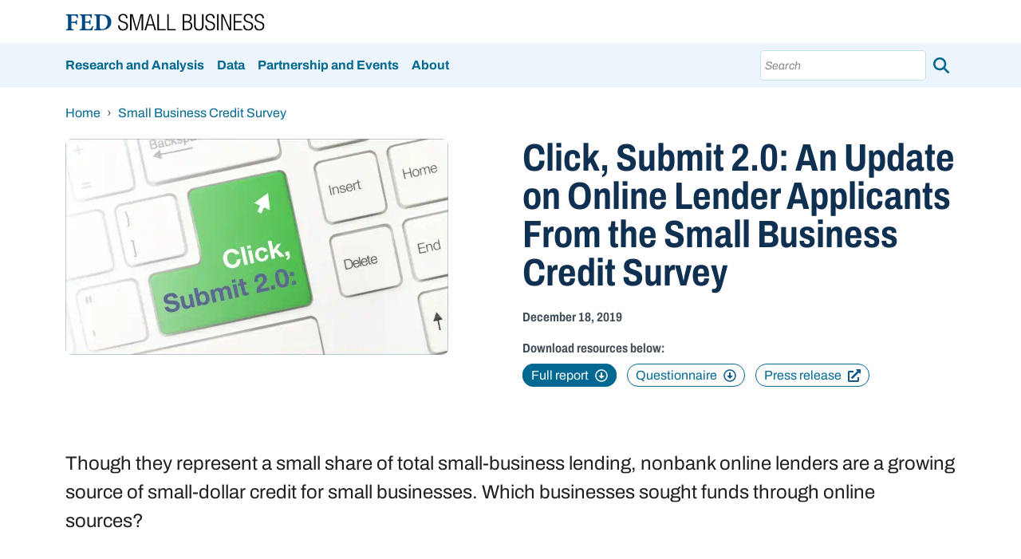

--- FILE ---
content_type: text/html; charset=utf-8
request_url: https://www.fedsmallbusiness.org/reports/survey/2019/click-submit
body_size: 8457
content:


<!DOCTYPE html>
<html lang="en">
<head>

    <base href="https://www.fedsmallbusiness.org/" />
<link href="/-/media/project/clevelandfedtenant/clevelandfedsite/cfedbootstrap-4/cfedbootstrap-4/styles/bootstrap-grid.css" rel="stylesheet">    <link href="/assets/dist/fsb/fedsmallbusiness.css" rel="stylesheet">
    <link rel="icon" href="/assets/dist/fsb/favicon/favicon.ico" sizes="16x16 32x32 48x48" />
    <link rel="icon" href="/assets/dist/fsb/favicon/favicon.svg" type="image/svg+xml">
    <link rel="apple-touch-icon" href="/assets/dist/fsb/favicon/apple-touch-icon.png" />
    <link rel="manifest" href="/assets/dist/fsb/favicon/webmanifest.json">
    
    



    <title>Click, Submit 2.0: An Update on Online Lender Applicants From the Small Business Credit Survey</title>


<link rel="canonical" href="https://www.fedsmallbusiness.org/reports/survey/2019/click-submit">







<meta name="itemId" content="cbba6a1a-5691-4667-bedf-e0b46234c304" /><meta name="isExcluded" content="False" /><meta name="contentType" content="Article" /><meta name="title" content="Click, Submit 2.0: An Update on Online Lender Applicants From the Small Business Credit Survey" /><meta name="releaseDate" content="2019-12-18T05:00:00Z" /><meta name="pageDescription" content="Though they represent a small share of total small-business lending, nonbank online lenders are a growing source of small-dollar credit for small businesses." /><meta name="description" content="Though they represent a small share of total small-business lending, nonbank online lenders are a growing source of small-dollar credit for small businesses." /><meta name="ancestor" content="Reports" /><meta name="ancestor" content="Survey" /><meta name="ancestor" content="2019" /><meta name="ancestorId" content="ec20ba4c-98f2-4ea6-b2ba-7169504fc09a" /><meta name="ancestorId" content="c3cb4f7e-40d8-4f04-a620-ac8544a0c091" /><meta name="ancestorId" content="514190dd-cf10-47e9-9d0c-96e00a476216" /><meta name="publication" content="Small Business Credit Survey" /><meta name="publicationId" content="c3cb4f7e-40d8-4f04-a620-ac8544a0c091" /><meta name="author" content="Ann Marie Wiersch" /><meta name="authorId" content="0c3a04a8-5234-49b0-998a-4e27b932e9b4" /><meta name="author" content="Scott Lieberman" /><meta name="authorId" content="d69e6826-9122-471b-b294-6710a31ab1dc" /><meta name="author" content="Barbara J. Lipman" /><meta name="authorId" content="dfb8ed34-902d-4f98-b7a8-42eb7b5babe6" /><meta name="departmentOwner" content="Research" /><meta name="taxonomyDataYear" content="2018" /><meta name="taxonomyPublicationContentTypes" content="Report" /><meta name="taxonomyTopics" content="Lending and access to credit" /><meta name="taxonomyTopics" content="Fintech companies" /><meta name="sortDate" content="2019-12-18T05:00:00Z" />


<meta name="citation_abstract_html_url" content="https://www.fedsmallbusiness.org/reports/survey/2019/click-submit" /><meta name="citation_title" content="Click, Submit 2.0: An Update on Online Lender Applicants From the Small Business Credit Survey" /><meta name="dc.Title" content="Click, Submit 2.0: An Update on Online Lender Applicants From the Small Business Credit Survey" /><meta name="citation_date" content="2019-12-18" /><meta name="dc.Date" content="2019-12-18" /><meta name="citation_pdf_url" content="https://www.fedsmallbusiness.org/-/media/project/smallbizcredittenant/fedsmallbusinesssite/fedsmallbusiness/files/click-submit-2-0-121219.pdf?sc_lang=en" /><meta name="citation_author" content="Wiersch, Ann Marie" /><meta name="citation_author" content="Lieberman, Scott" /><meta name="citation_author" content="Lipman, Barbara J" /><meta name="citation_abstract" content="Though they represent a small share of total small-business lending, nonbank online lenders are a growing source of small-dollar credit for small businesses. Which businesses sought funds through online sources?" /><meta name="dc.Description" content="Though they represent a small share of total small-business lending, nonbank online lenders are a growing source of small-dollar credit for small businesses. Which businesses sought funds through online sources?" /><meta name="citation_publisher" content="Federal Reserve Banks" /><meta name="citation_issue" content="20191218" /><meta name="citation_journal_title" content="Small Business Credit Survey" />




<meta property="og:image"  content="https://www.fedsmallbusiness.org/-/media/project/clevelandfedtenant/fsbsite/reports/2019/2019-click-submit-1920.png?extension=webp"><meta property="og:title"  content="Click, Submit 2.0: An Update on Online Lender Applicants From the Small Business Credit Survey"><meta property="og:url"  content="https://www.fedsmallbusiness.org/reports/survey/2019/click-submit"><meta property="og:description"  content="Though they represent a small share of total small-business lending, nonbank online lenders are a growing source of small-dollar credit for small businesses. Which businesses sought funds through online sources?">







<meta property="twitter:title"  content="Click, Submit 2.0: An Update on Online Lender Applicants From the Small Business Credit Survey"><meta property="twitter:card"  content="summary_large_image">

    <meta name="viewport" content="width=device-width, initial-scale=1" />

</head>
<body class="default-device bodyclass">
    



<!-- Google Tag Manager -->
<script>(function(w,d,s,l,i){w[l]=w[l]||[];w[l].push({'gtm.start':
new Date().getTime(),event:'gtm.js'});var f=d.getElementsByTagName(s)[0],
j=d.createElement(s),dl=l!='dataLayer'?'&l='+l:'';j.async=true;j.src=
'https://www.googletagmanager.com/gtm.js?id='+i+dl;f.parentNode.insertBefore(j,f);
})(window,document,'script','dataLayer','GTM-PMHJDW6');</script>
<!-- End Google Tag Manager -->


    <div class="cf-popover cf-popover--skipto">
        <h6>Skip to:</h6>
        <ol>
                <li>
                    <a  tabindex="0" href="#nav" title="Skip to:  Main navigation">Main navigation</a>
                </li>
                <li>
                    <a  tabindex="0" href="#content" title="Skip to:  Main content">Main content</a>
                </li>
                <li>
                    <a  tabindex="0" href="#footer" title="Skip to:  Footer">Footer</a>
                </li>
        </ol>
    </div>


    
<!-- #wrapper -->
<div id="wrapper">
    <!-- #header -->
    <header>
        <div id="header" class="container">
            

<div class="component cf-container global-header">
    <div class="component-content">

    <div data-show-mobile-menu='true' class="component cf-promo cf-logo">
        <div class="component-content">
<a href="/"><div class="field-image"><img src="/-/media/project/smallbizcredittenant/fedsmallbusinesssite/fedsmallbusiness/images/svg/sb-logo.svg?sc_lang=en&extension=webp&w=364&hash=4806DD69C3C2A01E2722FF0BF777AB4E" alt="Fed Small Business" sizes="(min-width:992px) 557px,364px" srcset="/-/media/project/smallbizcredittenant/fedsmallbusinesssite/fedsmallbusiness/images/svg/sb-logo.svg?sc_lang=en&amp;extension=webp&amp;w=557&amp;hash=7AA5B86ADB12358E080B29FDFBA9FBC5 557w,/-/media/project/smallbizcredittenant/fedsmallbusinesssite/fedsmallbusiness/images/svg/sb-logo.svg?sc_lang=en&amp;extension=webp&amp;w=364&amp;hash=4806DD69C3C2A01E2722FF0BF777AB4E 364w" /></div></a>        </div>
    </div>
    <div data-show-mobile-menu='true' class="component cf-mega-menu cf-mega-menu-mobile">
        <div class="component-content">
<div class="offcanvas offcanvas-start offcanvas-megamenu" data-bs-backdrop="false" tabindex="-1" id="nav-mobile-menu">
  <div class="offcanvas-header">
    <button type="button" class="btn-close" data-bs-dismiss="offcanvas" aria-label="Close"></button>
      <div class="search">

    <search-box  
        class="component site-search-box"  
        data-properties='{&quot;suggestionEndpoint&quot;:&quot;/frbc/sitesearch/suggestions&quot;,&quot;itemid&quot;:&quot;{CBBA6A1A-5691-4667-BEDF-E0B46234C304}&quot;,&quot;siteSearchPage&quot;:&quot;/search&quot;,&quot;isSearchPage&quot;:false,&quot;searchResultsSignatures&quot;:&quot;&quot;}'
    >
        <div class="component-content">

<form 
    action="/search" 
    method="GET" 
    class="site-search-box-form" 
    role="search" 
    aria-label="Cleveland Fed Site Search"
>
    <input 
        type="text" 
        class="site-search-box-input form-control" 
        placeholder="Search"
    >
    <button class="btn btn-link" aria-label="Submit Search" type="submit">
        <i class="fas fa-search"></i>
    </button>
</form>
        </div>
    </search-box>
      </div>
  </div>
  <div class="offcanvas-body">
    <template>
            <ul>	
                      <li>
                        <span>Research and Analysis</span>
                          <ul>
                                  <li>
                                    <span>Small business categories</span>
            
                                      <ul>
                                            <li> 
                                                    <a href="/categories/employer-firms">Employer firms</a>
                                            </li>
                                            <li> 
                                                    <a href="/categories/nonemployer-firms">Nonemployer firms</a>
                                            </li>
                                            <li> 
                                                    <a href="/categories/race-and-ethnicity">Minority-owned firms</a>
                                            </li>
                                            <li> 
                                                    <a href="/categories/women-owned-firms">Women-owned firms</a>
                                            </li>
                                            <li> 
                                                    <a href="/categories/rural">Rural firms</a>
                                            </li>
                                            <li> 
                                                    <a href="/categories/startup-firms">Startup firms</a>
                                            </li>
                                            <li> 
                                                    <a href="/categories">All small business categories</a>
                                            </li>
                                      </ul>
                                  </li>
                                  <li>
                                    <span>Topics</span>
            
                                      <ul>
                                            <li> 
                                                    <a href="/topics/workforce">Workforce</a>
                                            </li>
                                            <li> 
                                                    <a href="/topics/fintech-lending">Fintech lending</a>
                                            </li>
                                            <li> 
                                                    <a href="/topics/natural-disasters">Natural disasters</a>
                                            </li>
                                            <li> 
                                                    <a href="/topics/covid-19">Covid-19</a>
                                            </li>
                                      </ul>
                                  </li>
                                  <li>
                                    <span>Survey years</span>
            
                                      <ul>
                                            <li> 
                                                    <a href="/reports/survey">All survey years</a>
                                            </li>
                                      </ul>
                                  </li>
                                  <li>
                                    <span>Research types</span>
            
                                      <ul>
                                            <li> 
                                                    <a href="/research-types/small-business-credit-survey-reports">SBCS reports</a>
                                            </li>
                                            <li> 
                                                    <a href="/research-types/chartbooks">Chartbooks</a>
                                            </li>
                                            <li> 
                                                    <a href="/research-types/briefs">Briefs</a>
                                            </li>
                                            <li> 
                                                    <a href="/research-types/factsheets">Factsheets</a>
                                            </li>
                                            <li> 
                                                    <a href="/research-types">All research types</a>
                                            </li>
                                      </ul>
                                  </li>
                          </ul>
                      </li>
                      <li>
                        <span>Data</span>
                          <ul>
                                  <li>
            
                                      <ul>
                                            <li> 
                                                    <a href="/our-data/methodology">Methodology</a>
                                            </li>
                                            <li> 
                                                    <a href="/our-data/questionnaires">Questionnaires</a>
                                            </li>
                                            <li> 
                                                    <a href="/our-data/microdata">Microdata</a>
                                            </li>
                                      </ul>
                                  </li>
                          </ul>
                      </li>
                      <li>
                        <span>Partnership and Events</span>
                          <ul>
                                  <li>
            
                                      <ul>
                                            <li> 
                                                    <a href="/partnerships/become-a-partner">Become a partner</a>
                                            </li>
                                            <li> 
                                                    <a href="/partnerships/partner-organizations">Partner organizations</a>
                                            </li>
                                            <li> 
                                                    <a href="/partnerships/events">Events</a>
                                            </li>
                                      </ul>
                                  </li>
                          </ul>
                      </li>
                      <li>
                        <span>About</span>
                          <ul>
                                  <li>
            
                                      <ul>
                                            <li> 
                                                    <a href="/about">About Fed Small Business</a>
                                            </li>
                                            <li> 
                                                    <a href="/about/small-business-credit-survey">About Small Business Credit Survey</a>
                                            </li>
                                            <li> 
                                                    <a href="/about/faq">FAQ</a>
                                            </li>
                                            <li> 
                                                    <a href="/about/media">Media</a>
                                            </li>
                                            <li> 
                                                    <a href="/about/important-dates">Important dates</a>
                                            </li>
                                      </ul>
                                  </li>
                          </ul>
                      </li>
            </ul>
    </template>
  </div>
</div>        </div>
    </div>



<nav id="nav" class="component navbar navbar-expand-lg navbar-megamenu cf-mega-menu">
    <div class="container">
                            <button 
                class="navbar-toggler" 
                type="button" 
                data-bs-toggle="offcanvas"
                data-bs-target="#nav-mobile-menu" 
                aria-controls="nav-mobile-menu" 
                aria-expanded="false" 
                aria-label="Toggle navigation"
            >
                <span class="navbar-toggler-icon"></span>
            </button>
            <div class="navbar-collapse collapse">
                <ul class="navbar-nav items">
                        <li class="nav-item dropdown item">
                                <button 
                                    class="nav-link dropdown-toggle" 
                                    aria-expanded="false" 
                                    data-bs-toggle="dropdown">
                                    

<div class="component content">
    <div class="component-content">
<div class="field-heading">Research and Analysis</div>    </div>
</div>

                                </button>
                                <div class="dropdown-menu dropdown-menu-dt">
                                    <div class="container-megamenu container">
                                        
<div class="component content-cols d-lg-flex flex-cols content-cols--4col">
<div class="flex-cols">    <div class="component cf-title-descr">
        <div class="component-content">
<div class="cf-title-descr__secondary"><h5 class="field-menutitle">Small business categories</h5><ul class="cf-title-descr__tertiary"><li class="field-menutitle"><a href="/categories/employer-firms">Employer firms</a></li><li class="field-menutitle"><a href="/categories/nonemployer-firms">Nonemployer firms</a></li><li class="field-menutitle"><a href="/categories/race-and-ethnicity">Minority-owned firms</a></li><li class="field-menutitle"><a href="/categories/women-owned-firms">Women-owned firms</a></li><li class="field-menutitle"><a href="/categories/rural">Rural firms</a></li><li class="field-menutitle"><a href="/categories/startup-firms">Startup firms</a></li><li class="see-all-title field-menutitle" href="/categories"><a class="see-all-link" href="/categories">All small business categories</a></li></ul></div>        </div>
    </div>
</div><div class="flex-cols">    <div class="component cf-title-descr">
        <div class="component-content">
<div class="cf-title-descr__secondary"><h5 class="field-menutitle">Topics</h5><ul class="cf-title-descr__tertiary"><li class="field-menutitle"><a href="/topics/workforce">Workforce</a></li><li class="field-menutitle"><a href="/topics/fintech-lending">Fintech lending</a></li><li class="field-menutitle"><a href="/topics/natural-disasters">Natural disasters</a></li><li class="field-menutitle"><a href="/topics/covid-19">Covid-19</a></li></ul></div>        </div>
    </div>
</div><div class="flex-cols">    <div class="component cf-title-descr col-12">
        <div class="component-content">
<div class="cf-title-descr__secondary"><h5 class="field-menutitle">Survey years</h5><ul class="cf-title-descr__tertiary"><li class="see-all-title field-menutitle" href="/reports/survey"><a class="see-all-link" href="/reports/survey">All survey years</a></li></ul></div>        </div>
    </div>
</div><div class="flex-cols">    <div class="component cf-title-descr">
        <div class="component-content">
<div class="cf-title-descr__secondary"><h5 class="field-menutitle">Research types</h5><ul class="cf-title-descr__tertiary"><li class="field-menutitle"><a href="/research-types/small-business-credit-survey-reports">SBCS reports</a></li><li class="field-menutitle"><a href="/research-types/chartbooks">Chartbooks</a></li><li class="field-menutitle"><a href="/research-types/briefs">Briefs</a></li><li class="field-menutitle"><a href="/research-types/factsheets">Factsheets</a></li><li class="see-all-title field-menutitle" href="/research-types"><a class="see-all-link" href="/research-types">All research types</a></li></ul></div>        </div>
    </div>
</div></div>


                                    </div>
                                </div>
                        </li>
                        <li class="nav-item dropdown item">
                                <button 
                                    class="nav-link dropdown-toggle" 
                                    aria-expanded="false" 
                                    data-bs-toggle="dropdown">
                                    

<div class="component content">
    <div class="component-content">
<div class="field-heading">Data</div>    </div>
</div>

                                </button>
                                <div class="dropdown-menu dropdown-menu-dt">
                                    <div class="container-megamenu container">
                                        
<div class="component content-cols d-lg-flex flex-cols content-cols--1col">
<div class="flex-cols">    <div class="component cf-title-descr">
        <div class="component-content">
<div class="cf-title-descr__secondary"><ul class="cf-title-descr__tertiary"><li class="field-menutitle"><a href="/our-data/methodology">Methodology</a></li><li class="field-menutitle"><a href="/our-data/questionnaires">Questionnaires</a></li><li class="field-menutitle"><a href="/our-data/microdata">Microdata</a></li></ul></div>        </div>
    </div>
</div></div>


                                    </div>
                                </div>
                        </li>
                        <li class="nav-item dropdown item">
                                <button 
                                    class="nav-link dropdown-toggle" 
                                    aria-expanded="false" 
                                    data-bs-toggle="dropdown">
                                    

<div class="component content">
    <div class="component-content">
<div class="field-heading">Partnership and Events</div>    </div>
</div>

                                </button>
                                <div class="dropdown-menu dropdown-menu-dt">
                                    <div class="container-megamenu container">
                                        
<div class="component content-cols d-lg-flex flex-cols content-cols--1col">
<div class="flex-cols">    <div class="component cf-title-descr">
        <div class="component-content">
<div class="cf-title-descr__secondary"><ul class="cf-title-descr__tertiary"><li class="field-menutitle"><a href="/partnerships/become-a-partner">Become a partner</a></li><li class="field-menutitle"><a href="/partnerships/partner-organizations">Partner organizations</a></li><li class="field-menutitle"><a href="/partnerships/events">Events</a></li></ul></div>        </div>
    </div>
</div></div>


                                    </div>
                                </div>
                        </li>
                        <li class="nav-item dropdown item">
                                <button 
                                    class="nav-link dropdown-toggle" 
                                    aria-expanded="false" 
                                    data-bs-toggle="dropdown">
                                    

<div class="component content">
    <div class="component-content">
<div class="field-heading">About</div>    </div>
</div>

                                </button>
                                <div class="dropdown-menu dropdown-menu-dt">
                                    <div class="container-megamenu container">
                                        
<div class="component content-cols d-lg-flex flex-cols content-cols--1col">
<div class="flex-cols">    <div class="component cf-title-descr">
        <div class="component-content">
<div class="cf-title-descr__secondary"><ul class="cf-title-descr__tertiary"><li class="field-menutitle"><a href="/about">About Fed Small Business</a></li><li class="field-menutitle"><a href="/about/small-business-credit-survey">About Small Business Credit Survey</a></li><li class="field-menutitle"><a href="/about/faq">FAQ</a></li><li class="field-menutitle"><a href="/about/media">Media</a></li><li class="field-menutitle"><a href="/about/important-dates">Important dates</a></li></ul></div>        </div>
    </div>
</div></div>


                                    </div>
                                </div>
                        </li>
                </ul>
            </div>
        <div class="search">
            
    <search-box  
        class="component site-search-box"  
        data-properties='{&quot;suggestionEndpoint&quot;:&quot;/frbc/sitesearch/suggestions&quot;,&quot;itemid&quot;:&quot;{CBBA6A1A-5691-4667-BEDF-E0B46234C304}&quot;,&quot;siteSearchPage&quot;:&quot;/search&quot;,&quot;isSearchPage&quot;:false,&quot;searchResultsSignatures&quot;:&quot;&quot;}'
    >
        <div class="component-content">

<form 
    action="/search" 
    method="GET" 
    class="site-search-box-form" 
    role="search" 
    aria-label="Cleveland Fed Site Search"
>
    <input 
        type="text" 
        class="site-search-box-input form-control" 
        placeholder="Search"
    >
    <button class="btn btn-link" aria-label="Submit Search" type="submit">
        <i class="fas fa-search"></i>
    </button>
</form>
        </div>
    </search-box>

        </div>
    </div>
</nav>


    </div>
</div>
        </div>
    </header>
    <!-- /#header -->
    <!-- #content -->
    <main>
        <div id="content" class="container">
            

<div class="component cf-container">
    <div class="component-content">
    <div class="component cf-breadcrumb navigation-title">
        <div class="component-content">
<nav aria-label="breadcrumb">
    <ol class="breadcrumb">
            <li class="breadcrumb-item">
                <a href="/">Home</a>
            </li>
            <li class="breadcrumb-item">
                <a href="/reports/survey/">Small Business Credit Survey</a>
            </li>
    </ol>
</nav>        </div>
    </div>
    </div>
</div>

<div class="component cf-container cf-indent--bottom-xl fsb-section__main">
    <div class="component-content">


<div class="component row-splitter">
        <div class=" cf-indent--bottom container-fluid">
            <div >
                
<div class="row component column-splitter">
        <div class="col-md-12 col-lg-6 cf-indent--right-xs fsb-section__hero--left">
            
<div class="component image cf-image-component cf-image cf-image__og">
    <div class="component-content">
<img src="/-/media/project/clevelandfedtenant/fsbsite/reports/2019/2019-click-submit-1920.png?extension=webp&w=720&hash=61389273A2DD47FBC43EFFA938055244" sizes="(min-width:768px) 480px,720px" srcset="/-/media/project/clevelandfedtenant/fsbsite/reports/2019/2019-click-submit-1920.png?extension=webp&amp;w=480&amp;hash=AABFFEF62A338467386B8EF7C0A72515 480w,/-/media/project/clevelandfedtenant/fsbsite/reports/2019/2019-click-submit-1920.png?extension=webp&amp;w=720&amp;hash=61389273A2DD47FBC43EFFA938055244 720w" />    </div>
</div>
        </div>
        <div class="col-md-12 col-lg-6 hero--center cf-indent--left-xs fsb-section__hero--right">
            

<div class="component content content__header">
    <div class="component-content">


<div class="component content">
    <div class="component-content">
<h1>Click, Submit 2.0: An Update on Online Lender Applicants From the Small Business Credit Survey</h1>    </div>
</div>


<div class="component content">
    <div class="component-content">
<div class="page__metadata"><span class="exclude-from-ess field-release-date">December
18,
2019</span></div>    </div>
</div>

<div class="component link-button__list-group exclude-from-ess">
                     
    
        <span class="link-button__list-title">Download resources below:</span>
    
    
         
            
                
                        <a  target='_self'  href='/-/media/project/smallbizcredittenant/fedsmallbusinesssite/fedsmallbusiness/files/click-submit-2-0-121219.pdf?sc_lang=en' class='link-button__anchor'>
                            
                                <span class='cf-button-- cf-button--media'>Full report</span>				
                            
                        </a>
                
                    
                    
            
                
          
            
                
                        <a  target='_self'  href='/-/media/project/smallbizcredittenant/fedsmallbusinesssite/fedsmallbusiness/files/2019/2018-sbcs-questionnaire.pdf?sc_lang=en' class='link-button__anchor'>
                            
                                <span class='cf-button--secondary cf-button-- cf-button--media'>Questionnaire</span>
                            
                        </a>
                
                    
                    
            
                
          
            
                
                        <a  target='_blank'  rel='noopener noreferrer'  href='https://www.clevelandfed.org/publications/cd-reports/2019/sr-20191216-click-submit-2' class='link-button__anchor'>
                            
                                <span class='cf-button--secondary cf-button-- cf-button--external'>Press release</span>
                            
                        </a>
                
                    
                    
            
                
        
    
</div>
    </div>
</div>

        </div>
</div>
            </div>
        </div>
        <div class="container-fluid">
            <div >
                

<div class="component content">
    <div class="component-content">
<div class="article__abstract field-abstract">Though they represent a small share of total small-business lending, nonbank online lenders are a growing source of small-dollar credit for small businesses. Which businesses sought funds through online sources?</div>    </div>
</div>



    <div class="component rich-text">
        <div class="component-content">
        </div>
    </div>

            </div>
        </div>
        <div class="container-fluid">
            <div >
                
            </div>
        </div>
        <div class="container-fluid">
            <div >
                


<div class="component container col-12">
    <div class="component-content" >
    </div>
</div>

<div class="component divider">
    <div class="component-content">
        <hr />
    </div>
</div>
    <div class="component notes">
        <div class="component-content">

    		<div class="citation-wrapper"><h5>Suggested Citation</h5><p>
				
    			
                
					
					
   
    			&ldquo;Click, Submit 2.0: An Update on Online Lender Applicants From the Small Business Credit Survey.&rdquo;
    			
              2019.
    		
    
    		<span  class='publication-type' >Small Business Credit Survey</span>.&nbsp;Federal Reserve Banks.
    
    		<a href="" alt="" target="_blank" rel="noopener noreferrer">
    			
    		</a>
    	</p>
    	</div>
	        </div>
    </div>



<div class="component container">
    <div class="component-content" >
    </div>
</div>


<div class="component container">
    <div class="component-content" >



    <div class="component rich-text col-12">
        <div class="component-content">
<div class="disclaimer-text">
<p><em>The views expressed here are those of the authors and not necessarily those of the Federal Reserve Banks. Data used in this report may be subject to updates or changes.</em></p>
</div>        </div>
    </div>
    </div>
</div>    <div class="component cf-license col-12">
        <div class="component-content">
        </div>
    </div>

            </div>
        </div>
</div>    </div>
</div>
        </div>
    </main>
    <!-- /#content -->
    <!-- #footer -->
    <footer>
        <div id="footer" class="container">
            

<div class="component cf-container container-footer col-12">
    <div class="component-content">
<div class="container-footer--top d-print-none">
    
<div class="component content-cols d-lg-flex flex-cols content-cols--3col col-12">
<div class="flex-cols">
    <div  class="component cf-promo">
        <div class="component-content">

    


    <div class="field-image"><a class="link-button__anchor" title=""  target='_self'  href="/">
                 <img src="/-/media/project/clevelandfedtenant/fsbsite/sb-logo-white.svg?extension=webp&w=364&hash=17EFEB93596C0EEFFBC685DAF55D9813" sizes="(min-width:992px) 557px,364px" srcset="/-/media/project/clevelandfedtenant/fsbsite/sb-logo-white.svg?extension=webp&amp;w=557&amp;hash=C41F79B3A58FD3826AE68372A952E1CF 557w,/-/media/project/clevelandfedtenant/fsbsite/sb-logo-white.svg?extension=webp&amp;w=364&amp;hash=17EFEB93596C0EEFFBC685DAF55D9813 364w" />
            </a></div>


    <div class="field-description">Fed Small Business features small business research and analysis by the 12 Reserve Banks of the Federal Reserve System.</div>
        </div>
    </div>
</div><div class="flex-cols">    <div class="component header col-12">
        <div class="component-content">
<h5 class="field-header">Sign up for email alerts</h5>        </div>
    </div>

    <div  class="component cf-promo col-12">
        <div class="component-content">





    <div class="field-description"><p>Receive emails when new Fed Small Business research and analysis are available and when the annual Small Business Credit Survey launches. </p></div>
        </div>
    </div>

    <div class="component cf-hubspot hubspot-form col-12">
        <div class="component-content">
    <div id="form-76451740-cc25-49f4-95f6-e0cdb07bffac" >
        <cf-hubspot-form formid="76451740-cc25-49f4-95f6-e0cdb07bffac">
        </cf-hubspot-form>
    </div>
        </div>
    </div>
</div><div class="flex-cols">    <div class="component header col-12">
        <div class="component-content">
<h5 class="field-header">Become a partner</h5>        </div>
    </div>

    <div  class="component cf-promo col-12">
        <div class="component-content">

    




    <div class="field-description"><p>Join a diverse network of small business organizations that collaborate with the Federal Reserve Banks and help them collect information on small business conditions.</p></div>
<div class="link-button__list-group link-button__list-group--secondary">           
            <a   target='_self'  href="/partnerships/become-a-partner" class="no-icon">
                <span class="cf-button--secondary cf-button--internal">
                    Learn more
                </span> 
            </a>
        </div>        </div>
    </div>
</div></div>

</div>
<div class="container-footer--bottom d-print-none">
    <div class="container d-flex">
            <div class="component standard-menu footer-menu col-md-12 col-lg-9">
        <div class="component-content">
<ul><li class="field-standardlink"><a data-variantfieldname="StandardLink" href="mailto:SYSFedSmallBusiness@clev.frb.org?subject=FSB Website Contact Us" data-variantitemid="{27E8D7CC-E403-44D4-82B0-29DC369ADAC6}">Contact Us</a></li><li class="field-standardlink"><a data-variantfieldname="StandardLink" href="/privacy" data-variantitemid="{54D6C110-59E0-4E5D-9B21-9B0B997D4421}">Privacy Policy and Terms of Use</a></li></ul>        </div>
    </div>
    <div class="component standard-menu footer-menu col-md-12 col-lg-3 float-lg-right">
        <div class="component-content">
<small class="footer-menu__copyright">&copy; 2025 fedsmallbusiness.org</small>        </div>
    </div>

    </div>
</div>
<div class="container-footer--print d-none d-print-block">
        <div class="component standard-menu footer-menu col-12">
        <div class="component-content">
<div class="footer-menu-print__copyright">&copy; 2025 FedSmallBusiness.org</div>
<div class="footer-menu-print__url"> https://www.fedsmallbusiness.org/reports/survey/2019/click-submit</div>
        </div>
    </div>

</div>    </div>
</div>
        </div>
    </footer>
    <!-- /#footer -->
</div>
<!-- /#wrapper -->

    






        <script>
            var SitecoreSettings = {"Environment":null,"Role":null,"DatabaseName":"web","PreviewNotice":null};
        </script>
    <script type="module" src="/assets/dist/fsb/fedsmallbusiness.js"></script>
</body>
</html>

--- FILE ---
content_type: text/css
request_url: https://www.fedsmallbusiness.org/-/media/project/clevelandfedtenant/clevelandfedsite/cfedbootstrap-4/cfedbootstrap-4/styles/bootstrap-grid.css
body_size: 226
content:
.cf-graphic-list .graphic-list__container {
  grid-template-columns: repeat(1, 1fr);
}

@media screen and (min-width: 992px) {
  .cf-graphic-list .graphic-list__container {
    grid-template-columns: repeat(2, 1fr);
  }
}

/* Adjustments for CfIR */
.cf-promo.cf-logo.cf-logo--max {
    min-width: 6rem;
    max-width: 6rem;
}
@media screen and (min-width: 768px) {
    .cf-promo.cf-logo.cf-logo--max {
        min-width: 13rem;
        max-width: 13rem;
    }
}

/* Adjustments for Print to PDF - Hoping these are temporary */
@media print {
  .cf-image-component {
    margin-top: 1.875rem;
  }

  .cf-footnotes h5,
  .cf-footnotes .h5 {
    margin-top: 2.5rem;
  }

  .notes h5,
  .notes .h5 {
    margin-top: 2.5rem;
  }
}

chart-sorce {
  overflow: auto;
  display: inline-block;
  width: 100%;
}

main .cf-figure p {
  padding: var(--cf-space-sm);
  border-left: 4px solid var(--cf-link-color);
}

main .cf-figure img {
  padding: 0;
}

main .tabs-heading-item {
  position: relative;
  padding: var(--cf-space-xxs) var(--cf-space-xs);
  border-bottom: 4px solid transparent;
}

main .tabs-heading-item.active {
  border-bottom: 4px solid var(--tab-item-border-color);
}

main .tabs-heading-item::after {
  content: " ";
  border-right: 1px solid var(--cf-color-secondary-6);
  position: absolute;
  right: -.5rem;
  top: .5rem;
  bottom: .5rem;
  width: 1px;
}

/* Temporary hide for Safari Issue */
article-heading {
  display: block;
}

@media screen and (min-width: 768px) {
  article-heading a {
      display: block;
  }
}



--- FILE ---
content_type: text/css
request_url: https://www.fedsmallbusiness.org/assets/dist/fsb/fedsmallbusiness.css
body_size: 102285
content:
@charset "UTF-8";@font-face{font-family:Archivo Variable;font-style:normal;font-display:swap;font-weight:100 900;src:url(/assets/dist/fsb/assets/archivo-vietnamese-wght-normal_XAtsl5Q_.woff2) format("woff2-variations");unicode-range:U+0102-0103,U+0110-0111,U+0128-0129,U+0168-0169,U+01A0-01A1,U+01AF-01B0,U+0300-0301,U+0303-0304,U+0308-0309,U+0323,U+0329,U+1EA0-1EF9,U+20AB}@font-face{font-family:Archivo Variable;font-style:normal;font-display:swap;font-weight:100 900;src:url(/assets/dist/fsb/assets/archivo-latin-ext-wght-normal_C4zznr8T.woff2) format("woff2-variations");unicode-range:U+0100-02BA,U+02BD-02C5,U+02C7-02CC,U+02CE-02D7,U+02DD-02FF,U+0304,U+0308,U+0329,U+1D00-1DBF,U+1E00-1E9F,U+1EF2-1EFF,U+2020,U+20A0-20AB,U+20AD-20C0,U+2113,U+2C60-2C7F,U+A720-A7FF}@font-face{font-family:Archivo Variable;font-style:normal;font-display:swap;font-weight:100 900;src:url(/assets/dist/fsb/assets/archivo-latin-wght-normal_E0tuGl4L.woff2) format("woff2-variations");unicode-range:U+0000-00FF,U+0131,U+0152-0153,U+02BB-02BC,U+02C6,U+02DA,U+02DC,U+0304,U+0308,U+0329,U+2000-206F,U+20AC,U+2122,U+2191,U+2193,U+2212,U+2215,U+FEFF,U+FFFD}@font-face{font-family:Archivo Variable;font-style:normal;font-display:swap;font-weight:100 900;font-stretch:62% 125%;src:url(/assets/dist/fsb/assets/archivo-vietnamese-wdth-normal_rJmnGBSt.woff2) format("woff2-variations");unicode-range:U+0102-0103,U+0110-0111,U+0128-0129,U+0168-0169,U+01A0-01A1,U+01AF-01B0,U+0300-0301,U+0303-0304,U+0308-0309,U+0323,U+0329,U+1EA0-1EF9,U+20AB}@font-face{font-family:Archivo Variable;font-style:normal;font-display:swap;font-weight:100 900;font-stretch:62% 125%;src:url(/assets/dist/fsb/assets/archivo-latin-ext-wdth-normal_7khWdh9v.woff2) format("woff2-variations");unicode-range:U+0100-02BA,U+02BD-02C5,U+02C7-02CC,U+02CE-02D7,U+02DD-02FF,U+0304,U+0308,U+0329,U+1D00-1DBF,U+1E00-1E9F,U+1EF2-1EFF,U+2020,U+20A0-20AB,U+20AD-20C0,U+2113,U+2C60-2C7F,U+A720-A7FF}@font-face{font-family:Archivo Variable;font-style:normal;font-display:swap;font-weight:100 900;font-stretch:62% 125%;src:url(/assets/dist/fsb/assets/archivo-latin-wdth-normal_DY7AcnAa.woff2) format("woff2-variations");unicode-range:U+0000-00FF,U+0131,U+0152-0153,U+02BB-02BC,U+02C6,U+02DA,U+02DC,U+0304,U+0308,U+0329,U+2000-206F,U+20AC,U+2122,U+2191,U+2193,U+2212,U+2215,U+FEFF,U+FFFD}@font-face{font-family:Archivo Variable;font-style:italic;font-display:swap;font-weight:100 900;font-stretch:62% 125%;src:url(/assets/dist/fsb/assets/archivo-vietnamese-wdth-italic_DS6JCx7O.woff2) format("woff2-variations");unicode-range:U+0102-0103,U+0110-0111,U+0128-0129,U+0168-0169,U+01A0-01A1,U+01AF-01B0,U+0300-0301,U+0303-0304,U+0308-0309,U+0323,U+0329,U+1EA0-1EF9,U+20AB}@font-face{font-family:Archivo Variable;font-style:italic;font-display:swap;font-weight:100 900;font-stretch:62% 125%;src:url(/assets/dist/fsb/assets/archivo-latin-ext-wdth-italic_Cq9u_6Zz.woff2) format("woff2-variations");unicode-range:U+0100-02BA,U+02BD-02C5,U+02C7-02CC,U+02CE-02D7,U+02DD-02FF,U+0304,U+0308,U+0329,U+1D00-1DBF,U+1E00-1E9F,U+1EF2-1EFF,U+2020,U+20A0-20AB,U+20AD-20C0,U+2113,U+2C60-2C7F,U+A720-A7FF}@font-face{font-family:Archivo Variable;font-style:italic;font-display:swap;font-weight:100 900;font-stretch:62% 125%;src:url(/assets/dist/fsb/assets/archivo-latin-wdth-italic_BuvkOFDm.woff2) format("woff2-variations");unicode-range:U+0000-00FF,U+0131,U+0152-0153,U+02BB-02BC,U+02C6,U+02DA,U+02DC,U+0304,U+0308,U+0329,U+2000-206F,U+20AC,U+2122,U+2191,U+2193,U+2212,U+2215,U+FEFF,U+FFFD}._container_jo7lw_1{position:relative}._btn-copy_jo7lw_9{position:absolute;left:-1.5rem;top:.6ch;width:1.5rem;height:1.5rem;font-size:1em;line-height:1em;color:var(--cf-color-tint-3);transition:opacity .15s ease-in;opacity:0}._btn-copy_jo7lw_9:hover,._btn-copy_jo7lw_9:active{color:var(--cf-color-link-default)}._btn-copy_jo7lw_9 svg{display:block}._btn-copy_jo7lw_9 svg+svg{display:none}._btn-copy_jo7lw_9._isCopied_jo7lw_57 svg{display:none}._btn-copy_jo7lw_9._isCopied_jo7lw_57 svg+svg{display:block}._container_jo7lw_1:hover ._btn-copy_jo7lw_9{opacity:1}@media print{._btn-copy_jo7lw_9{display:none}}._toc-container_1qh4n_1{padding:var(--cf-space-sm);margin-bottom:var(--cf-space-md)}._toc-container_1qh4n_1>summary{display:block;padding:0 var(--cf-space-xxs);-webkit-user-select:none;user-select:none;font-family:helveticanow-bold-condensed,Helvetica,Arial,sans-serif;font-size:var(--cf-font-size-lg);color:var(--cf-color-secondary-4);letter-spacing:1px}@media print{._toc-container_1qh4n_1{display:none}}[data-collapse]>._toc-container_1qh4n_1{padding:var(--cf-space-xxs)}[data-collapse]>._toc-container_1qh4n_1>summary:before{content:"";-webkit-mask-image:url(/assets/dist/fsb/icons/solid/chevron-down.svg);mask-image:url(/assets/dist/fsb/icons/solid/chevron-down.svg);-webkit-mask-repeat:no-repeat;mask-repeat:no-repeat;background-color:var(--cf-color-brand-1);display:inline-block;width:1rem;height:1rem;margin-right:var(--cf-space-xxxs);margin-left:-.25rem}[data-collapse]>._toc-container_1qh4n_1[open]>summary:before{transform:rotate(180deg)}._toc-list_1qh4n_85{display:grid;gap:var(--cf-space-xxxs);padding:0!important}._toc-list_1qh4n_85>li{display:grid}._toc-list_1qh4n_85>li:before{display:none;position:absolute;padding:0;margin:0;vertical-align:middle;font-size:.3rem;line-height:1.8rem;color:#cfdef4;content:"●"}._toc-list_1qh4n_85>li a{border-left:var(--cf-space-xxxs) solid transparent;line-height:var(--cf-line-height-condensed)}._toc-list_1qh4n_85>li a:hover{border-color:#cfdef4}._toc-list_1qh4n_85>li a:active,._toc-list_1qh4n_85>li a._active_1qh4n_141{border-color:#afc9ea}._toc-list_1qh4n_85>li>a{padding:var(--cf-space-xxxs)}._toc-list_1qh4n_85>li ul{gap:var(--cf-space-xxxxs);margin-top:var(--cf-space-xxxxs)}._toc-list_1qh4n_85>li li:before{display:block;margin-left:var(--cf-space-sm)}._toc-list_1qh4n_85>li li>a{padding:var(--cf-space-xxxs) var(--cf-space-xxs) var(--cf-space-xxxs) var(--cf-space-md)}.table-of-contents a.active{border-color:#afc9ea}._back-to-top_9mz65_1{margin:var(--cf-space-sm) 0;padding-bottom:var(--cf-space-xxs);border-bottom:var(--cf-border-default);text-align:right}._back-to-top_9mz65_1 a{--btn-color: var(--cf-color-brand-1);font-size:var(--cf-font-size-sm)}._back-to-top_9mz65_1 a svg{margin-left:var(--cf-space-xxxs);padding:var(--cf-space-xxxs) 8px;vertical-align:bottom;background:var(--btn-color);color:var(--cf-color-white)}._back-to-top_9mz65_1 a:active{--btn-color: var(--cf-color-link-active)}._back-to-top_9mz65_1 a:hover{--btn-color: var(--cf-color-secondary-5)}@layer theme,base,components,utilities;@media prefix(tw){@layer theme,base,components,utilities;}@media prefix(tw){@layer theme{@theme default{ --font-sans: ui-sans-serif, system-ui, sans-serif, "Apple Color Emoji", "Segoe UI Emoji", "Segoe UI Symbol", "Noto Color Emoji"; --font-serif: ui-serif, Georgia, Cambria, "Times New Roman", Times, serif; --font-mono: ui-monospace, SFMono-Regular, Menlo, Monaco, Consolas, "Liberation Mono", "Courier New", monospace; --color-red-50: oklch(97.1% .013 17.38); --color-red-100: oklch(93.6% .032 17.717); --color-red-200: oklch(88.5% .062 18.334); --color-red-300: oklch(80.8% .114 19.571); --color-red-400: oklch(70.4% .191 22.216); --color-red-500: oklch(63.7% .237 25.331); --color-red-600: oklch(57.7% .245 27.325); --color-red-700: oklch(50.5% .213 27.518); --color-red-800: oklch(44.4% .177 26.899); --color-red-900: oklch(39.6% .141 25.723); --color-red-950: oklch(25.8% .092 26.042); --color-orange-50: oklch(98% .016 73.684); --color-orange-100: oklch(95.4% .038 75.164); --color-orange-200: oklch(90.1% .076 70.697); --color-orange-300: oklch(83.7% .128 66.29); --color-orange-400: oklch(75% .183 55.934); --color-orange-500: oklch(70.5% .213 47.604); --color-orange-600: oklch(64.6% .222 41.116); --color-orange-700: oklch(55.3% .195 38.402); --color-orange-800: oklch(47% .157 37.304); --color-orange-900: oklch(40.8% .123 38.172); --color-orange-950: oklch(26.6% .079 36.259); --color-amber-50: oklch(98.7% .022 95.277); --color-amber-100: oklch(96.2% .059 95.617); --color-amber-200: oklch(92.4% .12 95.746); --color-amber-300: oklch(87.9% .169 91.605); --color-amber-400: oklch(82.8% .189 84.429); --color-amber-500: oklch(76.9% .188 70.08); --color-amber-600: oklch(66.6% .179 58.318); --color-amber-700: oklch(55.5% .163 48.998); --color-amber-800: oklch(47.3% .137 46.201); --color-amber-900: oklch(41.4% .112 45.904); --color-amber-950: oklch(27.9% .077 45.635); --color-yellow-50: oklch(98.7% .026 102.212); --color-yellow-100: oklch(97.3% .071 103.193); --color-yellow-200: oklch(94.5% .129 101.54); --color-yellow-300: oklch(90.5% .182 98.111); --color-yellow-400: oklch(85.2% .199 91.936); --color-yellow-500: oklch(79.5% .184 86.047); --color-yellow-600: oklch(68.1% .162 75.834); --color-yellow-700: oklch(55.4% .135 66.442); --color-yellow-800: oklch(47.6% .114 61.907); --color-yellow-900: oklch(42.1% .095 57.708); --color-yellow-950: oklch(28.6% .066 53.813); --color-lime-50: oklch(98.6% .031 120.757); --color-lime-100: oklch(96.7% .067 122.328); --color-lime-200: oklch(93.8% .127 124.321); --color-lime-300: oklch(89.7% .196 126.665); --color-lime-400: oklch(84.1% .238 128.85); --color-lime-500: oklch(76.8% .233 130.85); --color-lime-600: oklch(64.8% .2 131.684); --color-lime-700: oklch(53.2% .157 131.589); --color-lime-800: oklch(45.3% .124 130.933); --color-lime-900: oklch(40.5% .101 131.063); --color-lime-950: oklch(27.4% .072 132.109); --color-green-50: oklch(98.2% .018 155.826); --color-green-100: oklch(96.2% .044 156.743); --color-green-200: oklch(92.5% .084 155.995); --color-green-300: oklch(87.1% .15 154.449); --color-green-400: oklch(79.2% .209 151.711); --color-green-500: oklch(72.3% .219 149.579); --color-green-600: oklch(62.7% .194 149.214); --color-green-700: oklch(52.7% .154 150.069); --color-green-800: oklch(44.8% .119 151.328); --color-green-900: oklch(39.3% .095 152.535); --color-green-950: oklch(26.6% .065 152.934); --color-emerald-50: oklch(97.9% .021 166.113); --color-emerald-100: oklch(95% .052 163.051); --color-emerald-200: oklch(90.5% .093 164.15); --color-emerald-300: oklch(84.5% .143 164.978); --color-emerald-400: oklch(76.5% .177 163.223); --color-emerald-500: oklch(69.6% .17 162.48); --color-emerald-600: oklch(59.6% .145 163.225); --color-emerald-700: oklch(50.8% .118 165.612); --color-emerald-800: oklch(43.2% .095 166.913); --color-emerald-900: oklch(37.8% .077 168.94); --color-emerald-950: oklch(26.2% .051 172.552); --color-teal-50: oklch(98.4% .014 180.72); --color-teal-100: oklch(95.3% .051 180.801); --color-teal-200: oklch(91% .096 180.426); --color-teal-300: oklch(85.5% .138 181.071); --color-teal-400: oklch(77.7% .152 181.912); --color-teal-500: oklch(70.4% .14 182.503); --color-teal-600: oklch(60% .118 184.704); --color-teal-700: oklch(51.1% .096 186.391); --color-teal-800: oklch(43.7% .078 188.216); --color-teal-900: oklch(38.6% .063 188.416); --color-teal-950: oklch(27.7% .046 192.524); --color-cyan-50: oklch(98.4% .019 200.873); --color-cyan-100: oklch(95.6% .045 203.388); --color-cyan-200: oklch(91.7% .08 205.041); --color-cyan-300: oklch(86.5% .127 207.078); --color-cyan-400: oklch(78.9% .154 211.53); --color-cyan-500: oklch(71.5% .143 215.221); --color-cyan-600: oklch(60.9% .126 221.723); --color-cyan-700: oklch(52% .105 223.128); --color-cyan-800: oklch(45% .085 224.283); --color-cyan-900: oklch(39.8% .07 227.392); --color-cyan-950: oklch(30.2% .056 229.695); --color-sky-50: oklch(97.7% .013 236.62); --color-sky-100: oklch(95.1% .026 236.824); --color-sky-200: oklch(90.1% .058 230.902); --color-sky-300: oklch(82.8% .111 230.318); --color-sky-400: oklch(74.6% .16 232.661); --color-sky-500: oklch(68.5% .169 237.323); --color-sky-600: oklch(58.8% .158 241.966); --color-sky-700: oklch(50% .134 242.749); --color-sky-800: oklch(44.3% .11 240.79); --color-sky-900: oklch(39.1% .09 240.876); --color-sky-950: oklch(29.3% .066 243.157); --color-blue-50: oklch(97% .014 254.604); --color-blue-100: oklch(93.2% .032 255.585); --color-blue-200: oklch(88.2% .059 254.128); --color-blue-300: oklch(80.9% .105 251.813); --color-blue-400: oklch(70.7% .165 254.624); --color-blue-500: oklch(62.3% .214 259.815); --color-blue-600: oklch(54.6% .245 262.881); --color-blue-700: oklch(48.8% .243 264.376); --color-blue-800: oklch(42.4% .199 265.638); --color-blue-900: oklch(37.9% .146 265.522); --color-blue-950: oklch(28.2% .091 267.935); --color-indigo-50: oklch(96.2% .018 272.314); --color-indigo-100: oklch(93% .034 272.788); --color-indigo-200: oklch(87% .065 274.039); --color-indigo-300: oklch(78.5% .115 274.713); --color-indigo-400: oklch(67.3% .182 276.935); --color-indigo-500: oklch(58.5% .233 277.117); --color-indigo-600: oklch(51.1% .262 276.966); --color-indigo-700: oklch(45.7% .24 277.023); --color-indigo-800: oklch(39.8% .195 277.366); --color-indigo-900: oklch(35.9% .144 278.697); --color-indigo-950: oklch(25.7% .09 281.288); --color-violet-50: oklch(96.9% .016 293.756); --color-violet-100: oklch(94.3% .029 294.588); --color-violet-200: oklch(89.4% .057 293.283); --color-violet-300: oklch(81.1% .111 293.571); --color-violet-400: oklch(70.2% .183 293.541); --color-violet-500: oklch(60.6% .25 292.717); --color-violet-600: oklch(54.1% .281 293.009); --color-violet-700: oklch(49.1% .27 292.581); --color-violet-800: oklch(43.2% .232 292.759); --color-violet-900: oklch(38% .189 293.745); --color-violet-950: oklch(28.3% .141 291.089); --color-purple-50: oklch(97.7% .014 308.299); --color-purple-100: oklch(94.6% .033 307.174); --color-purple-200: oklch(90.2% .063 306.703); --color-purple-300: oklch(82.7% .119 306.383); --color-purple-400: oklch(71.4% .203 305.504); --color-purple-500: oklch(62.7% .265 303.9); --color-purple-600: oklch(55.8% .288 302.321); --color-purple-700: oklch(49.6% .265 301.924); --color-purple-800: oklch(43.8% .218 303.724); --color-purple-900: oklch(38.1% .176 304.987); --color-purple-950: oklch(29.1% .149 302.717); --color-fuchsia-50: oklch(97.7% .017 320.058); --color-fuchsia-100: oklch(95.2% .037 318.852); --color-fuchsia-200: oklch(90.3% .076 319.62); --color-fuchsia-300: oklch(83.3% .145 321.434); --color-fuchsia-400: oklch(74% .238 322.16); --color-fuchsia-500: oklch(66.7% .295 322.15); --color-fuchsia-600: oklch(59.1% .293 322.896); --color-fuchsia-700: oklch(51.8% .253 323.949); --color-fuchsia-800: oklch(45.2% .211 324.591); --color-fuchsia-900: oklch(40.1% .17 325.612); --color-fuchsia-950: oklch(29.3% .136 325.661); --color-pink-50: oklch(97.1% .014 343.198); --color-pink-100: oklch(94.8% .028 342.258); --color-pink-200: oklch(89.9% .061 343.231); --color-pink-300: oklch(82.3% .12 346.018); --color-pink-400: oklch(71.8% .202 349.761); --color-pink-500: oklch(65.6% .241 354.308); --color-pink-600: oklch(59.2% .249 .584); --color-pink-700: oklch(52.5% .223 3.958); --color-pink-800: oklch(45.9% .187 3.815); --color-pink-900: oklch(40.8% .153 2.432); --color-pink-950: oklch(28.4% .109 3.907); --color-rose-50: oklch(96.9% .015 12.422); --color-rose-100: oklch(94.1% .03 12.58); --color-rose-200: oklch(89.2% .058 10.001); --color-rose-300: oklch(81% .117 11.638); --color-rose-400: oklch(71.2% .194 13.428); --color-rose-500: oklch(64.5% .246 16.439); --color-rose-600: oklch(58.6% .253 17.585); --color-rose-700: oklch(51.4% .222 16.935); --color-rose-800: oklch(45.5% .188 13.697); --color-rose-900: oklch(41% .159 10.272); --color-rose-950: oklch(27.1% .105 12.094); --color-slate-50: oklch(98.4% .003 247.858); --color-slate-100: oklch(96.8% .007 247.896); --color-slate-200: oklch(92.9% .013 255.508); --color-slate-300: oklch(86.9% .022 252.894); --color-slate-400: oklch(70.4% .04 256.788); --color-slate-500: oklch(55.4% .046 257.417); --color-slate-600: oklch(44.6% .043 257.281); --color-slate-700: oklch(37.2% .044 257.287); --color-slate-800: oklch(27.9% .041 260.031); --color-slate-900: oklch(20.8% .042 265.755); --color-slate-950: oklch(12.9% .042 264.695); --color-gray-50: oklch(98.5% .002 247.839); --color-gray-100: oklch(96.7% .003 264.542); --color-gray-200: oklch(92.8% .006 264.531); --color-gray-300: oklch(87.2% .01 258.338); --color-gray-400: oklch(70.7% .022 261.325); --color-gray-500: oklch(55.1% .027 264.364); --color-gray-600: oklch(44.6% .03 256.802); --color-gray-700: oklch(37.3% .034 259.733); --color-gray-800: oklch(27.8% .033 256.848); --color-gray-900: oklch(21% .034 264.665); --color-gray-950: oklch(13% .028 261.692); --color-zinc-50: oklch(98.5% 0 0); --color-zinc-100: oklch(96.7% .001 286.375); --color-zinc-200: oklch(92% .004 286.32); --color-zinc-300: oklch(87.1% .006 286.286); --color-zinc-400: oklch(70.5% .015 286.067); --color-zinc-500: oklch(55.2% .016 285.938); --color-zinc-600: oklch(44.2% .017 285.786); --color-zinc-700: oklch(37% .013 285.805); --color-zinc-800: oklch(27.4% .006 286.033); --color-zinc-900: oklch(21% .006 285.885); --color-zinc-950: oklch(14.1% .005 285.823); --color-neutral-50: oklch(98.5% 0 0); --color-neutral-100: oklch(97% 0 0); --color-neutral-200: oklch(92.2% 0 0); --color-neutral-300: oklch(87% 0 0); --color-neutral-400: oklch(70.8% 0 0); --color-neutral-500: oklch(55.6% 0 0); --color-neutral-600: oklch(43.9% 0 0); --color-neutral-700: oklch(37.1% 0 0); --color-neutral-800: oklch(26.9% 0 0); --color-neutral-900: oklch(20.5% 0 0); --color-neutral-950: oklch(14.5% 0 0); --color-stone-50: oklch(98.5% .001 106.423); --color-stone-100: oklch(97% .001 106.424); --color-stone-200: oklch(92.3% .003 48.717); --color-stone-300: oklch(86.9% .005 56.366); --color-stone-400: oklch(70.9% .01 56.259); --color-stone-500: oklch(55.3% .013 58.071); --color-stone-600: oklch(44.4% .011 73.639); --color-stone-700: oklch(37.4% .01 67.558); --color-stone-800: oklch(26.8% .007 34.298); --color-stone-900: oklch(21.6% .006 56.043); --color-stone-950: oklch(14.7% .004 49.25); --color-black: #000; --color-white: #fff; --spacing: .25rem; --breakpoint-sm: 40rem; --breakpoint-md: 48rem; --breakpoint-lg: 64rem; --breakpoint-xl: 80rem; --breakpoint-2xl: 96rem; --container-3xs: 16rem; --container-2xs: 18rem; --container-xs: 20rem; --container-sm: 24rem; --container-md: 28rem; --container-lg: 32rem; --container-xl: 36rem; --container-2xl: 42rem; --container-3xl: 48rem; --container-4xl: 56rem; --container-5xl: 64rem; --container-6xl: 72rem; --container-7xl: 80rem; --text-xs: .75rem; --text-xs--line-height: calc(1 / .75); --text-sm: .875rem; --text-sm--line-height: calc(1.25 / .875); --text-base: 1rem; --text-base--line-height: 1.5 ; --text-lg: 1.125rem; --text-lg--line-height: calc(1.75 / 1.125); --text-xl: 1.25rem; --text-xl--line-height: calc(1.75 / 1.25); --text-2xl: 1.5rem; --text-2xl--line-height: calc(2 / 1.5); --text-3xl: 1.875rem; --text-3xl--line-height: 1.2 ; --text-4xl: 2.25rem; --text-4xl--line-height: calc(2.5 / 2.25); --text-5xl: 3rem; --text-5xl--line-height: 1; --text-6xl: 3.75rem; --text-6xl--line-height: 1; --text-7xl: 4.5rem; --text-7xl--line-height: 1; --text-8xl: 6rem; --text-8xl--line-height: 1; --text-9xl: 8rem; --text-9xl--line-height: 1; --font-weight-thin: 100; --font-weight-extralight: 200; --font-weight-light: 300; --font-weight-normal: 400; --font-weight-medium: 500; --font-weight-semibold: 600; --font-weight-bold: 700; --font-weight-extrabold: 800; --font-weight-black: 900; --tracking-tighter: -.05em; --tracking-tight: -.025em; --tracking-normal: 0em; --tracking-wide: .025em; --tracking-wider: .05em; --tracking-widest: .1em; --leading-tight: 1.25; --leading-snug: 1.375; --leading-normal: 1.5; --leading-relaxed: 1.625; --leading-loose: 2; --radius-xs: .125rem; --radius-sm: .25rem; --radius-md: .375rem; --radius-lg: .5rem; --radius-xl: .75rem; --radius-2xl: 1rem; --radius-3xl: 1.5rem; --radius-4xl: 2rem; --shadow-2xs: 0 1px rgb(0 0 0 / .05); --shadow-xs: 0 1px 2px 0 rgb(0 0 0 / .05); --shadow-sm: 0 1px 3px 0 rgb(0 0 0 / .1), 0 1px 2px -1px rgb(0 0 0 / .1); --shadow-md: 0 4px 6px -1px rgb(0 0 0 / .1), 0 2px 4px -2px rgb(0 0 0 / .1); --shadow-lg: 0 10px 15px -3px rgb(0 0 0 / .1), 0 4px 6px -4px rgb(0 0 0 / .1); --shadow-xl: 0 20px 25px -5px rgb(0 0 0 / .1), 0 8px 10px -6px rgb(0 0 0 / .1); --shadow-2xl: 0 25px 50px -12px rgb(0 0 0 / .25); --inset-shadow-2xs: inset 0 1px rgb(0 0 0 / .05); --inset-shadow-xs: inset 0 1px 1px rgb(0 0 0 / .05); --inset-shadow-sm: inset 0 2px 4px rgb(0 0 0 / .05); --drop-shadow-xs: 0 1px 1px rgb(0 0 0 / .05); --drop-shadow-sm: 0 1px 2px rgb(0 0 0 / .15); --drop-shadow-md: 0 3px 3px rgb(0 0 0 / .12); --drop-shadow-lg: 0 4px 4px rgb(0 0 0 / .15); --drop-shadow-xl: 0 9px 7px rgb(0 0 0 / .1); --drop-shadow-2xl: 0 25px 25px rgb(0 0 0 / .15); --text-shadow-2xs: 0px 1px 0px rgb(0 0 0 / .15); --text-shadow-xs: 0px 1px 1px rgb(0 0 0 / .2); --text-shadow-sm: 0px 1px 0px rgb(0 0 0 / .075), 0px 1px 1px rgb(0 0 0 / .075), 0px 2px 2px rgb(0 0 0 / .075); --text-shadow-md: 0px 1px 1px rgb(0 0 0 / .1), 0px 1px 2px rgb(0 0 0 / .1), 0px 2px 4px rgb(0 0 0 / .1); --text-shadow-lg: 0px 1px 2px rgb(0 0 0 / .1), 0px 3px 2px rgb(0 0 0 / .1), 0px 4px 8px rgb(0 0 0 / .1); --ease-in: cubic-bezier(.4, 0, 1, 1); --ease-out: cubic-bezier(0, 0, .2, 1); --ease-in-out: cubic-bezier(.4, 0, .2, 1); --animate-spin: spin 1s linear infinite; --animate-ping: ping 1s cubic-bezier(0, 0, .2, 1) infinite; --animate-pulse: pulse 2s cubic-bezier(.4, 0, .6, 1) infinite; --animate-bounce: bounce 1s infinite; @keyframes spin { to { transform: rotate(360deg); } } @keyframes ping { 75%, 100% { transform: scale(2); opacity: 0; } } @keyframes pulse { 50% { opacity: .5; } } @keyframes bounce { 0%, 100% { transform: translateY(-25%); animation-timing-function: cubic-bezier(.8, 0, 1, 1); } 50% { transform: none; animation-timing-function: cubic-bezier(0, 0, .2, 1); } } --blur-xs: 4px; --blur-sm: 8px; --blur-md: 12px; --blur-lg: 16px; --blur-xl: 24px; --blur-2xl: 40px; --blur-3xl: 64px; --perspective-dramatic: 100px; --perspective-near: 300px; --perspective-normal: 500px; --perspective-midrange: 800px; --perspective-distant: 1200px; --aspect-video: 16 / 9; --default-transition-duration: .15s; --default-transition-timing-function: cubic-bezier(.4, 0, .2, 1); --default-font-family: --theme(--font-sans, initial); --default-font-feature-settings: --theme(--font-sans--font-feature-settings, initial); --default-font-variation-settings: --theme(--font-sans--font-variation-settings, initial); --default-mono-font-family: --theme(--font-mono, initial); --default-mono-font-feature-settings: --theme(--font-mono--font-feature-settings, initial); --default-mono-font-variation-settings: --theme(--font-mono--font-variation-settings, initial); }@theme default inline reference{ --blur: 8px; --shadow: 0 1px 3px 0 rgb(0 0 0 / .1), 0 1px 2px -1px rgb(0 0 0 / .1); --shadow-inner: inset 0 2px 4px 0 rgb(0 0 0 / .05); --drop-shadow: 0 1px 2px rgb(0 0 0 / .1), 0 1px 1px rgb(0 0 0 / .06); --radius: .25rem; --max-width-prose: 65ch; }}}@media prefix(tw){@layer utilities{@tailwind utilities;}}@media prefix(tw){@layer theme{@theme default{ --font-sans: ui-sans-serif, system-ui, sans-serif, "Apple Color Emoji", "Segoe UI Emoji", "Segoe UI Symbol", "Noto Color Emoji"; --font-serif: ui-serif, Georgia, Cambria, "Times New Roman", Times, serif; --font-mono: ui-monospace, SFMono-Regular, Menlo, Monaco, Consolas, "Liberation Mono", "Courier New", monospace; --color-red-50: oklch(97.1% .013 17.38); --color-red-100: oklch(93.6% .032 17.717); --color-red-200: oklch(88.5% .062 18.334); --color-red-300: oklch(80.8% .114 19.571); --color-red-400: oklch(70.4% .191 22.216); --color-red-500: oklch(63.7% .237 25.331); --color-red-600: oklch(57.7% .245 27.325); --color-red-700: oklch(50.5% .213 27.518); --color-red-800: oklch(44.4% .177 26.899); --color-red-900: oklch(39.6% .141 25.723); --color-red-950: oklch(25.8% .092 26.042); --color-orange-50: oklch(98% .016 73.684); --color-orange-100: oklch(95.4% .038 75.164); --color-orange-200: oklch(90.1% .076 70.697); --color-orange-300: oklch(83.7% .128 66.29); --color-orange-400: oklch(75% .183 55.934); --color-orange-500: oklch(70.5% .213 47.604); --color-orange-600: oklch(64.6% .222 41.116); --color-orange-700: oklch(55.3% .195 38.402); --color-orange-800: oklch(47% .157 37.304); --color-orange-900: oklch(40.8% .123 38.172); --color-orange-950: oklch(26.6% .079 36.259); --color-amber-50: oklch(98.7% .022 95.277); --color-amber-100: oklch(96.2% .059 95.617); --color-amber-200: oklch(92.4% .12 95.746); --color-amber-300: oklch(87.9% .169 91.605); --color-amber-400: oklch(82.8% .189 84.429); --color-amber-500: oklch(76.9% .188 70.08); --color-amber-600: oklch(66.6% .179 58.318); --color-amber-700: oklch(55.5% .163 48.998); --color-amber-800: oklch(47.3% .137 46.201); --color-amber-900: oklch(41.4% .112 45.904); --color-amber-950: oklch(27.9% .077 45.635); --color-yellow-50: oklch(98.7% .026 102.212); --color-yellow-100: oklch(97.3% .071 103.193); --color-yellow-200: oklch(94.5% .129 101.54); --color-yellow-300: oklch(90.5% .182 98.111); --color-yellow-400: oklch(85.2% .199 91.936); --color-yellow-500: oklch(79.5% .184 86.047); --color-yellow-600: oklch(68.1% .162 75.834); --color-yellow-700: oklch(55.4% .135 66.442); --color-yellow-800: oklch(47.6% .114 61.907); --color-yellow-900: oklch(42.1% .095 57.708); --color-yellow-950: oklch(28.6% .066 53.813); --color-lime-50: oklch(98.6% .031 120.757); --color-lime-100: oklch(96.7% .067 122.328); --color-lime-200: oklch(93.8% .127 124.321); --color-lime-300: oklch(89.7% .196 126.665); --color-lime-400: oklch(84.1% .238 128.85); --color-lime-500: oklch(76.8% .233 130.85); --color-lime-600: oklch(64.8% .2 131.684); --color-lime-700: oklch(53.2% .157 131.589); --color-lime-800: oklch(45.3% .124 130.933); --color-lime-900: oklch(40.5% .101 131.063); --color-lime-950: oklch(27.4% .072 132.109); --color-green-50: oklch(98.2% .018 155.826); --color-green-100: oklch(96.2% .044 156.743); --color-green-200: oklch(92.5% .084 155.995); --color-green-300: oklch(87.1% .15 154.449); --color-green-400: oklch(79.2% .209 151.711); --color-green-500: oklch(72.3% .219 149.579); --color-green-600: oklch(62.7% .194 149.214); --color-green-700: oklch(52.7% .154 150.069); --color-green-800: oklch(44.8% .119 151.328); --color-green-900: oklch(39.3% .095 152.535); --color-green-950: oklch(26.6% .065 152.934); --color-emerald-50: oklch(97.9% .021 166.113); --color-emerald-100: oklch(95% .052 163.051); --color-emerald-200: oklch(90.5% .093 164.15); --color-emerald-300: oklch(84.5% .143 164.978); --color-emerald-400: oklch(76.5% .177 163.223); --color-emerald-500: oklch(69.6% .17 162.48); --color-emerald-600: oklch(59.6% .145 163.225); --color-emerald-700: oklch(50.8% .118 165.612); --color-emerald-800: oklch(43.2% .095 166.913); --color-emerald-900: oklch(37.8% .077 168.94); --color-emerald-950: oklch(26.2% .051 172.552); --color-teal-50: oklch(98.4% .014 180.72); --color-teal-100: oklch(95.3% .051 180.801); --color-teal-200: oklch(91% .096 180.426); --color-teal-300: oklch(85.5% .138 181.071); --color-teal-400: oklch(77.7% .152 181.912); --color-teal-500: oklch(70.4% .14 182.503); --color-teal-600: oklch(60% .118 184.704); --color-teal-700: oklch(51.1% .096 186.391); --color-teal-800: oklch(43.7% .078 188.216); --color-teal-900: oklch(38.6% .063 188.416); --color-teal-950: oklch(27.7% .046 192.524); --color-cyan-50: oklch(98.4% .019 200.873); --color-cyan-100: oklch(95.6% .045 203.388); --color-cyan-200: oklch(91.7% .08 205.041); --color-cyan-300: oklch(86.5% .127 207.078); --color-cyan-400: oklch(78.9% .154 211.53); --color-cyan-500: oklch(71.5% .143 215.221); --color-cyan-600: oklch(60.9% .126 221.723); --color-cyan-700: oklch(52% .105 223.128); --color-cyan-800: oklch(45% .085 224.283); --color-cyan-900: oklch(39.8% .07 227.392); --color-cyan-950: oklch(30.2% .056 229.695); --color-sky-50: oklch(97.7% .013 236.62); --color-sky-100: oklch(95.1% .026 236.824); --color-sky-200: oklch(90.1% .058 230.902); --color-sky-300: oklch(82.8% .111 230.318); --color-sky-400: oklch(74.6% .16 232.661); --color-sky-500: oklch(68.5% .169 237.323); --color-sky-600: oklch(58.8% .158 241.966); --color-sky-700: oklch(50% .134 242.749); --color-sky-800: oklch(44.3% .11 240.79); --color-sky-900: oklch(39.1% .09 240.876); --color-sky-950: oklch(29.3% .066 243.157); --color-blue-50: oklch(97% .014 254.604); --color-blue-100: oklch(93.2% .032 255.585); --color-blue-200: oklch(88.2% .059 254.128); --color-blue-300: oklch(80.9% .105 251.813); --color-blue-400: oklch(70.7% .165 254.624); --color-blue-500: oklch(62.3% .214 259.815); --color-blue-600: oklch(54.6% .245 262.881); --color-blue-700: oklch(48.8% .243 264.376); --color-blue-800: oklch(42.4% .199 265.638); --color-blue-900: oklch(37.9% .146 265.522); --color-blue-950: oklch(28.2% .091 267.935); --color-indigo-50: oklch(96.2% .018 272.314); --color-indigo-100: oklch(93% .034 272.788); --color-indigo-200: oklch(87% .065 274.039); --color-indigo-300: oklch(78.5% .115 274.713); --color-indigo-400: oklch(67.3% .182 276.935); --color-indigo-500: oklch(58.5% .233 277.117); --color-indigo-600: oklch(51.1% .262 276.966); --color-indigo-700: oklch(45.7% .24 277.023); --color-indigo-800: oklch(39.8% .195 277.366); --color-indigo-900: oklch(35.9% .144 278.697); --color-indigo-950: oklch(25.7% .09 281.288); --color-violet-50: oklch(96.9% .016 293.756); --color-violet-100: oklch(94.3% .029 294.588); --color-violet-200: oklch(89.4% .057 293.283); --color-violet-300: oklch(81.1% .111 293.571); --color-violet-400: oklch(70.2% .183 293.541); --color-violet-500: oklch(60.6% .25 292.717); --color-violet-600: oklch(54.1% .281 293.009); --color-violet-700: oklch(49.1% .27 292.581); --color-violet-800: oklch(43.2% .232 292.759); --color-violet-900: oklch(38% .189 293.745); --color-violet-950: oklch(28.3% .141 291.089); --color-purple-50: oklch(97.7% .014 308.299); --color-purple-100: oklch(94.6% .033 307.174); --color-purple-200: oklch(90.2% .063 306.703); --color-purple-300: oklch(82.7% .119 306.383); --color-purple-400: oklch(71.4% .203 305.504); --color-purple-500: oklch(62.7% .265 303.9); --color-purple-600: oklch(55.8% .288 302.321); --color-purple-700: oklch(49.6% .265 301.924); --color-purple-800: oklch(43.8% .218 303.724); --color-purple-900: oklch(38.1% .176 304.987); --color-purple-950: oklch(29.1% .149 302.717); --color-fuchsia-50: oklch(97.7% .017 320.058); --color-fuchsia-100: oklch(95.2% .037 318.852); --color-fuchsia-200: oklch(90.3% .076 319.62); --color-fuchsia-300: oklch(83.3% .145 321.434); --color-fuchsia-400: oklch(74% .238 322.16); --color-fuchsia-500: oklch(66.7% .295 322.15); --color-fuchsia-600: oklch(59.1% .293 322.896); --color-fuchsia-700: oklch(51.8% .253 323.949); --color-fuchsia-800: oklch(45.2% .211 324.591); --color-fuchsia-900: oklch(40.1% .17 325.612); --color-fuchsia-950: oklch(29.3% .136 325.661); --color-pink-50: oklch(97.1% .014 343.198); --color-pink-100: oklch(94.8% .028 342.258); --color-pink-200: oklch(89.9% .061 343.231); --color-pink-300: oklch(82.3% .12 346.018); --color-pink-400: oklch(71.8% .202 349.761); --color-pink-500: oklch(65.6% .241 354.308); --color-pink-600: oklch(59.2% .249 .584); --color-pink-700: oklch(52.5% .223 3.958); --color-pink-800: oklch(45.9% .187 3.815); --color-pink-900: oklch(40.8% .153 2.432); --color-pink-950: oklch(28.4% .109 3.907); --color-rose-50: oklch(96.9% .015 12.422); --color-rose-100: oklch(94.1% .03 12.58); --color-rose-200: oklch(89.2% .058 10.001); --color-rose-300: oklch(81% .117 11.638); --color-rose-400: oklch(71.2% .194 13.428); --color-rose-500: oklch(64.5% .246 16.439); --color-rose-600: oklch(58.6% .253 17.585); --color-rose-700: oklch(51.4% .222 16.935); --color-rose-800: oklch(45.5% .188 13.697); --color-rose-900: oklch(41% .159 10.272); --color-rose-950: oklch(27.1% .105 12.094); --color-slate-50: oklch(98.4% .003 247.858); --color-slate-100: oklch(96.8% .007 247.896); --color-slate-200: oklch(92.9% .013 255.508); --color-slate-300: oklch(86.9% .022 252.894); --color-slate-400: oklch(70.4% .04 256.788); --color-slate-500: oklch(55.4% .046 257.417); --color-slate-600: oklch(44.6% .043 257.281); --color-slate-700: oklch(37.2% .044 257.287); --color-slate-800: oklch(27.9% .041 260.031); --color-slate-900: oklch(20.8% .042 265.755); --color-slate-950: oklch(12.9% .042 264.695); --color-gray-50: oklch(98.5% .002 247.839); --color-gray-100: oklch(96.7% .003 264.542); --color-gray-200: oklch(92.8% .006 264.531); --color-gray-300: oklch(87.2% .01 258.338); --color-gray-400: oklch(70.7% .022 261.325); --color-gray-500: oklch(55.1% .027 264.364); --color-gray-600: oklch(44.6% .03 256.802); --color-gray-700: oklch(37.3% .034 259.733); --color-gray-800: oklch(27.8% .033 256.848); --color-gray-900: oklch(21% .034 264.665); --color-gray-950: oklch(13% .028 261.692); --color-zinc-50: oklch(98.5% 0 0); --color-zinc-100: oklch(96.7% .001 286.375); --color-zinc-200: oklch(92% .004 286.32); --color-zinc-300: oklch(87.1% .006 286.286); --color-zinc-400: oklch(70.5% .015 286.067); --color-zinc-500: oklch(55.2% .016 285.938); --color-zinc-600: oklch(44.2% .017 285.786); --color-zinc-700: oklch(37% .013 285.805); --color-zinc-800: oklch(27.4% .006 286.033); --color-zinc-900: oklch(21% .006 285.885); --color-zinc-950: oklch(14.1% .005 285.823); --color-neutral-50: oklch(98.5% 0 0); --color-neutral-100: oklch(97% 0 0); --color-neutral-200: oklch(92.2% 0 0); --color-neutral-300: oklch(87% 0 0); --color-neutral-400: oklch(70.8% 0 0); --color-neutral-500: oklch(55.6% 0 0); --color-neutral-600: oklch(43.9% 0 0); --color-neutral-700: oklch(37.1% 0 0); --color-neutral-800: oklch(26.9% 0 0); --color-neutral-900: oklch(20.5% 0 0); --color-neutral-950: oklch(14.5% 0 0); --color-stone-50: oklch(98.5% .001 106.423); --color-stone-100: oklch(97% .001 106.424); --color-stone-200: oklch(92.3% .003 48.717); --color-stone-300: oklch(86.9% .005 56.366); --color-stone-400: oklch(70.9% .01 56.259); --color-stone-500: oklch(55.3% .013 58.071); --color-stone-600: oklch(44.4% .011 73.639); --color-stone-700: oklch(37.4% .01 67.558); --color-stone-800: oklch(26.8% .007 34.298); --color-stone-900: oklch(21.6% .006 56.043); --color-stone-950: oklch(14.7% .004 49.25); --color-black: #000; --color-white: #fff; --spacing: .25rem; --breakpoint-sm: 40rem; --breakpoint-md: 48rem; --breakpoint-lg: 64rem; --breakpoint-xl: 80rem; --breakpoint-2xl: 96rem; --container-3xs: 16rem; --container-2xs: 18rem; --container-xs: 20rem; --container-sm: 24rem; --container-md: 28rem; --container-lg: 32rem; --container-xl: 36rem; --container-2xl: 42rem; --container-3xl: 48rem; --container-4xl: 56rem; --container-5xl: 64rem; --container-6xl: 72rem; --container-7xl: 80rem; --text-xs: .75rem; --text-xs--line-height: calc(1 / .75); --text-sm: .875rem; --text-sm--line-height: calc(1.25 / .875); --text-base: 1rem; --text-base--line-height: 1.5 ; --text-lg: 1.125rem; --text-lg--line-height: calc(1.75 / 1.125); --text-xl: 1.25rem; --text-xl--line-height: calc(1.75 / 1.25); --text-2xl: 1.5rem; --text-2xl--line-height: calc(2 / 1.5); --text-3xl: 1.875rem; --text-3xl--line-height: 1.2 ; --text-4xl: 2.25rem; --text-4xl--line-height: calc(2.5 / 2.25); --text-5xl: 3rem; --text-5xl--line-height: 1; --text-6xl: 3.75rem; --text-6xl--line-height: 1; --text-7xl: 4.5rem; --text-7xl--line-height: 1; --text-8xl: 6rem; --text-8xl--line-height: 1; --text-9xl: 8rem; --text-9xl--line-height: 1; --font-weight-thin: 100; --font-weight-extralight: 200; --font-weight-light: 300; --font-weight-normal: 400; --font-weight-medium: 500; --font-weight-semibold: 600; --font-weight-bold: 700; --font-weight-extrabold: 800; --font-weight-black: 900; --tracking-tighter: -.05em; --tracking-tight: -.025em; --tracking-normal: 0em; --tracking-wide: .025em; --tracking-wider: .05em; --tracking-widest: .1em; --leading-tight: 1.25; --leading-snug: 1.375; --leading-normal: 1.5; --leading-relaxed: 1.625; --leading-loose: 2; --radius-xs: .125rem; --radius-sm: .25rem; --radius-md: .375rem; --radius-lg: .5rem; --radius-xl: .75rem; --radius-2xl: 1rem; --radius-3xl: 1.5rem; --radius-4xl: 2rem; --shadow-2xs: 0 1px rgb(0 0 0 / .05); --shadow-xs: 0 1px 2px 0 rgb(0 0 0 / .05); --shadow-sm: 0 1px 3px 0 rgb(0 0 0 / .1), 0 1px 2px -1px rgb(0 0 0 / .1); --shadow-md: 0 4px 6px -1px rgb(0 0 0 / .1), 0 2px 4px -2px rgb(0 0 0 / .1); --shadow-lg: 0 10px 15px -3px rgb(0 0 0 / .1), 0 4px 6px -4px rgb(0 0 0 / .1); --shadow-xl: 0 20px 25px -5px rgb(0 0 0 / .1), 0 8px 10px -6px rgb(0 0 0 / .1); --shadow-2xl: 0 25px 50px -12px rgb(0 0 0 / .25); --inset-shadow-2xs: inset 0 1px rgb(0 0 0 / .05); --inset-shadow-xs: inset 0 1px 1px rgb(0 0 0 / .05); --inset-shadow-sm: inset 0 2px 4px rgb(0 0 0 / .05); --drop-shadow-xs: 0 1px 1px rgb(0 0 0 / .05); --drop-shadow-sm: 0 1px 2px rgb(0 0 0 / .15); --drop-shadow-md: 0 3px 3px rgb(0 0 0 / .12); --drop-shadow-lg: 0 4px 4px rgb(0 0 0 / .15); --drop-shadow-xl: 0 9px 7px rgb(0 0 0 / .1); --drop-shadow-2xl: 0 25px 25px rgb(0 0 0 / .15); --text-shadow-2xs: 0px 1px 0px rgb(0 0 0 / .15); --text-shadow-xs: 0px 1px 1px rgb(0 0 0 / .2); --text-shadow-sm: 0px 1px 0px rgb(0 0 0 / .075), 0px 1px 1px rgb(0 0 0 / .075), 0px 2px 2px rgb(0 0 0 / .075); --text-shadow-md: 0px 1px 1px rgb(0 0 0 / .1), 0px 1px 2px rgb(0 0 0 / .1), 0px 2px 4px rgb(0 0 0 / .1); --text-shadow-lg: 0px 1px 2px rgb(0 0 0 / .1), 0px 3px 2px rgb(0 0 0 / .1), 0px 4px 8px rgb(0 0 0 / .1); --ease-in: cubic-bezier(.4, 0, 1, 1); --ease-out: cubic-bezier(0, 0, .2, 1); --ease-in-out: cubic-bezier(.4, 0, .2, 1); --animate-spin: spin 1s linear infinite; --animate-ping: ping 1s cubic-bezier(0, 0, .2, 1) infinite; --animate-pulse: pulse 2s cubic-bezier(.4, 0, .6, 1) infinite; --animate-bounce: bounce 1s infinite; @keyframes spin { to { transform: rotate(360deg); } } @keyframes ping { 75%, 100% { transform: scale(2); opacity: 0; } } @keyframes pulse { 50% { opacity: .5; } } @keyframes bounce { 0%, 100% { transform: translateY(-25%); animation-timing-function: cubic-bezier(.8, 0, 1, 1); } 50% { transform: none; animation-timing-function: cubic-bezier(0, 0, .2, 1); } } --blur-xs: 4px; --blur-sm: 8px; --blur-md: 12px; --blur-lg: 16px; --blur-xl: 24px; --blur-2xl: 40px; --blur-3xl: 64px; --perspective-dramatic: 100px; --perspective-near: 300px; --perspective-normal: 500px; --perspective-midrange: 800px; --perspective-distant: 1200px; --aspect-video: 16 / 9; --default-transition-duration: .15s; --default-transition-timing-function: cubic-bezier(.4, 0, .2, 1); --default-font-family: --theme(--font-sans, initial); --default-font-feature-settings: --theme( --font-sans--font-feature-settings, initial ); --default-font-variation-settings: --theme( --font-sans--font-variation-settings, initial ); --default-mono-font-family: --theme(--font-mono, initial); --default-mono-font-feature-settings: --theme( --font-mono--font-feature-settings, initial ); --default-mono-font-variation-settings: --theme( --font-mono--font-variation-settings, initial ); }@theme default inline reference{ --blur: 8px; --shadow: 0 1px 3px 0 rgb(0 0 0 / .1), 0 1px 2px -1px rgb(0 0 0 / .1); --shadow-inner: inset 0 2px 4px 0 rgb(0 0 0 / .05); --drop-shadow: 0 1px 2px rgb(0 0 0 / .1), 0 1px 1px rgb(0 0 0 / .06); --radius: .25rem; --max-width-prose: 65ch; }}@layer base{*,:after,:before,::backdrop,::file-selector-button{box-sizing:border-box;margin:0;padding:0;border:0 solid}html,:host{line-height:1.5;-webkit-text-size-adjust:100%;-moz-tab-size:4;tab-size:4;font-family:--theme(--default-font-family,ui-sans-serif,system-ui,sans-serif,"Apple Color Emoji","Segoe UI Emoji","Segoe UI Symbol","Noto Color Emoji");font-feature-settings:--theme(--default-font-feature-settings,normal);font-variation-settings:--theme(--default-font-variation-settings,normal);-webkit-tap-highlight-color:transparent}hr{height:0;color:inherit;border-top-width:1px}abbr:where([title]){-webkit-text-decoration:underline dotted;text-decoration:underline dotted}h1,h2,h3,h4,h5,h6{font-size:inherit;font-weight:inherit}a{color:inherit;-webkit-text-decoration:inherit;text-decoration:inherit}b,strong{font-weight:bolder}code,kbd,samp,pre{font-family:--theme(--default-mono-font-family,ui-monospace,SFMono-Regular,Menlo,Monaco,Consolas,"Liberation Mono","Courier New",monospace);font-feature-settings:--theme(--default-mono-font-feature-settings,normal);font-variation-settings:--theme(--default-mono-font-variation-settings,normal);font-size:1em}small{font-size:80%}sub,sup{font-size:75%;line-height:0;position:relative;vertical-align:baseline}sub{bottom:-.25em}sup{top:-.5em}table{text-indent:0;border-color:inherit;border-collapse:collapse}:-moz-focusring{outline:auto}progress{vertical-align:baseline}summary{display:list-item}ol,ul,menu{list-style:none}img,svg,video,canvas,audio,iframe,embed,object{display:block;vertical-align:middle}img,video{max-width:100%;height:auto}button,input,select,optgroup,textarea,::file-selector-button{font:inherit;font-feature-settings:inherit;font-variation-settings:inherit;letter-spacing:inherit;color:inherit;border-radius:0;background-color:transparent;opacity:1}:where(select:is([multiple],[size])) optgroup{font-weight:bolder}:where(select:is([multiple],[size])) optgroup option{padding-inline-start:20px}::file-selector-button{margin-inline-end:4px}::placeholder{opacity:1}@supports (not (-webkit-appearance: -apple-pay-button)) or (contain-intrinsic-size: 1px){::placeholder{color:color-mix(in oklab,currentcolor 50%,transparent)}}textarea{resize:vertical}::-webkit-search-decoration{-webkit-appearance:none}::-webkit-date-and-time-value{min-height:1lh;text-align:inherit}::-webkit-datetime-edit{display:inline-flex}::-webkit-datetime-edit-fields-wrapper{padding:0}::-webkit-datetime-edit,::-webkit-datetime-edit-year-field,::-webkit-datetime-edit-month-field,::-webkit-datetime-edit-day-field,::-webkit-datetime-edit-hour-field,::-webkit-datetime-edit-minute-field,::-webkit-datetime-edit-second-field,::-webkit-datetime-edit-millisecond-field,::-webkit-datetime-edit-meridiem-field{padding-block:0}::-webkit-calendar-picker-indicator{line-height:1}:-moz-ui-invalid{box-shadow:none}button,input:where([type=button],[type=reset],[type=submit]),::file-selector-button{-webkit-appearance:button;-moz-appearance:button;appearance:button}::-webkit-inner-spin-button,::-webkit-outer-spin-button{height:auto}[hidden]:where(:not([hidden=until-found])){display:none!important}}@layer utilities{@tailwind utilities;}}@theme inline{ --color-1-50: #F4F3F4; --color-1-100: #DEDCDD; --color-1-200: #C8C6C7; --color-1-300: #B3B0B1; --color-1-400: #9E9A9B; --color-1-500: #898587; --color-1-600: #757172; --color-1-700: #615D5F; --color-1-800: #4D4B4C; --color-1-900: #3B3839; --color-1-base: #221F20; --color-2-50: #F2F4F5; --color-2-100: #D8DDE2; --color-2-200: #BFC8CE; --color-2-300: #A7B2BA; --color-2-400: #909DA6; --color-2-500: #7B8892; --color-2-600: #66747E; --color-2-700: #536069; --color-2-800: #424D54; --color-2-900: #323A40; --color-2-base: #3C4952; --color-3-50: #F1F4F9; --color-3-100: #D5DDED; --color-3-200: #BAC7E0; --color-3-300: #A0B1D1; --color-3-400: #879CC1; --color-3-500: #7087AE; --color-3-600: #5B7399; --color-3-700: #485F83; --color-3-800: #384C6A; --color-3-900: #2A3A51; --color-3-base: #0F3051; --color-4-50: #EFF4FB; --color-4-100: #CFDEF4; --color-4-200: #AFC9EA; --color-4-300: #8FB4DF; --color-4-400: #719FD0; --color-4-500: #558ABE; --color-4-600: #3C76A9; --color-4-700: #286291; --color-4-800: #1B4F77; --color-4-900: #153C5B; --color-4-base: #0F598A; --color-5-50: #F0F3FF; --color-5-100: #D1DCFF; --color-5-200: #B0C6FE; --color-5-300: #90B0F8; --color-5-400: #6E9BEE; --color-5-500: #4E86DE; --color-5-600: #2E72C9; --color-5-700: #105EAE; --color-5-800: #004B90; --color-5-900: #05396E; --color-5-base: #0061B6; --color-6-50: #F2F3FB; --color-6-100: #D8DCF3; --color-6-200: #BEC5EA; --color-6-300: #A5AEDE; --color-6-400: #8C99CF; --color-6-500: #7584BD; --color-6-600: #5F70A8; --color-6-700: #4C5C90; --color-6-800: #3B4A76; --color-6-900: #2D385A; --color-6-base: #0B2B5B; --color-7-50: #F5F2FF; --color-7-100: #E0D9FF; --color-7-200: #C9BFFF; --color-7-300: #B5A8EB; --color-7-400: #9E94D4; --color-7-500: #8780BF; --color-7-600: #736AA7; --color-7-700: #5E5794; --color-7-800: #4A457D; --color-7-900: #39345A; --color-7-base: #645C98; --color-8-50: #FAF0FF; --color-8-100: #EED2FF; --color-8-200: #DFB4FF; --color-8-300: #CD98FF; --color-8-400: #B87DFF; --color-8-500: #A265FA; --color-8-600: #8B50E5; --color-8-700: #743DC8; --color-8-800: #5D2FA6; --color-8-900: #47237F; --color-8-base: #632CBE; --color-9-50: #FFEEEB; --color-9-100: #FFCCC4; --color-9-200: #FFAB9F; --color-9-300: #FF8A7E; --color-9-400: #FF6B62; --color-9-500: #ED4E4A; --color-9-600: #D53337; --color-9-700: #B81E28; --color-9-800: #97101D; --color-9-900: #740E15; --color-9-base: #E13F3F; --color-10-50: #FFEFE6; --color-10-100: #FFCEB6; --color-10-200: #FFAF8A; --color-10-300: #FF9063; --color-10-400: #F97341; --color-10-500: #E55925; --color-10-600: #CD410C; --color-10-700: #B02F00; --color-10-800: #912100; --color-10-900: #740E15; --color-10-base: #E65722; --color-11-50: #FFF0E4; --color-11-100: #FFD3AF; --color-11-200: #FFB67E; --color-11-300: #F59B52; --color-11-400: #E5822A; --color-11-500: #D06B00; --color-11-600: #B85600; --color-11-700: #9D4400; --color-11-800: #813500; --color-11-900: #632700; --color-11-base: #F98B26; --color-12-50: #FDF2E0; --color-12-100: #F5DAA4; --color-12-200: #E7C26C; --color-12-300: #D5AB35; --color-12-400: #C09600; --color-12-500: #A98100; --color-12-600: #926D00; --color-12-700: #7B5A00; --color-12-800: #644700; --color-12-900: #4E3600; --color-12-base: #F9C511; --color-13-50: #F3F5E8; --color-13-100: #D9E1BB; --color-13-200: #C0CD91; --color-13-300: #A7B86B; --color-13-400: #8EA44A; --color-13-500: #76902D; --color-13-600: #617B14; --color-13-700: #4E6700; --color-13-800: #3D5300; --color-13-900: #2E3F00; --color-13-base: #B9D26A; --color-14-50: #EBF6EE; --color-14-100: #C4E5CE; --color-14-200: #9ED2B0; --color-14-300: #7ABF93; --color-14-400: #59AB79; --color-14-500: #3A9762; --color-14-600: #1E824E; --color-14-700: #036D3D; --color-14-800: #00582F; --color-14-900: #004323; --color-14-base: #37ADDC; --color-15-50: #EBF5FB; --color-15-100: #C3E1F3; --color-15-200: #9ACDEA; --color-15-300: #70BADE; --color-15-400: #43A5D0; --color-15-500: #0091BE; --color-15-600: #007DA9; --color-15-700: #006891; --color-15-800: #005477; --color-15-900: #00405B; --color-15-base: #37ADDC; }@theme inline{}@source "../js";@source "../index.html";@source "../../Views/";@source "../../scriban/";@source "../../../../../Feature/Groups/code";@source "../../../../../Feature/GeneralContent/code";@source "../../../../../Feature/Navigation/code";@source "../../../../../Feature/Privacy/code";@source "../../../../../Feature/SiteSearch/code";:root{--cf-transform: translateY(-50%);--cf-transition: transform .3s cubic-bezier(.2, 0, 0, 1) 0s;--cf-transition-duration-default: .4s;--cf-transition-duration-reduced: .1s;--cf-transition-timing-default: ease-out;--cf-color-brand-1: #0f598a;--cf-color-brand-2: #e65722;--cf-color-brand-3: #f98b26;--cf-color-secondary-1: #0a416c;--cf-color-secondary-2: #0d3051;--cf-color-secondary-3: #082032;--cf-color-secondary-4: #414e58;--cf-color-secondary-5: #231f20;--cf-color-secondary-6: #d8dadc;--cf-color-secondary-7: #ab4809;--cf-color-secondary-8: #616c75;--cf-color-tertiary-1: #4278bb;--cf-color-tertiary-2: #238652;--cf-color-tertiary-3: #e13f3f;--cf-color-tertiary-4: #f9c511;--cf-color-tertiary-5: #f1f1f1;--cf-color-tertiary-6: #76b3ff;--cf-color-tertiary-7: #f7f7f7;--cf-color-tertiary-8: #632cbe;--cf-color-tint-1: #e7eff4;--cf-color-tint-2: #cfdee8;--cf-color-tint-3: #b7cedc;--cf-color-tint-4: #b3b8bc;--cf-color-tint-5: #91989f;--cf-color-link-default: #0f598a;--cf-color-link-dark: #414e58;--cf-color-link-visited: #616c75;--cf-color-link-active: #082032;--cf-color-link-focus: #B9D26A;--cf-color-interactive: #0061b6;--cf-color-white: #ffffff;--cf-color-black: #000000;--cf-border-default: 1px solid #d8dadc;--cf-border-radius: 4px;--cf-line-height-condensed: 1.2;--cf-line-height-default: 1.5;--cf-line-height-wide: 2;--cf-font-size-xs: .75rem;--cf-font-size-sm: .875rem;--cf-font-size-md: 1rem;--cf-font-size-lg: 1.25rem;--cf-font-size-xl: 1.5rem;--cf-font-size-xxl: 2.375rem;--cf-font-family-regular: "helveticanow-regular", Helvetica, Arial, sans-serif;--cf-font-family-bold: "helveticanow-bold", Helvetica, Arial, sans-serif;--cf-font-family-regular-italic: "helveticanow-regular-italic", Helvetica, Arial, sans-serif;--cf-font-family-bold-condensed: "helveticanow-bold-condensed", Helvetica, Arial, sans-serif;--cf-font-family-xbold-condensed: "helveticanow-xbold-condensed", Helvetica, Arial, sans-serif;--cf-space-xxxxs: .125rem;--cf-space-xxxs: .3125rem;--cf-space-xxs: .625rem;--cf-space-xs: .9375rem;--cf-space-sm: 1.25rem;--cf-space-md: 1.875rem;--cf-space-lg: 2.5rem;--cf-space-xl: 3.125rem;--cf-space-xxl: 5rem;--cf-space-xxxl: 6.25rem;--cf-shadow-sm: 0 2px 4px 0px rgba(0, 0, 0, .1);--cf-shadow-md: 0 8px 16px 0 rgba(0, 0, 0, .15)}:root,[data-bs-theme=light]{--cf-blue: #0d6efd;--cf-indigo: #6610f2;--cf-purple: #6f42c1;--cf-pink: #d63384;--cf-red: #dc3545;--cf-orange: #fd7e14;--cf-yellow: #ffc107;--cf-green: #198754;--cf-teal: #20c997;--cf-cyan: #0dcaf0;--cf-black: #000;--cf-white: #fff;--cf-gray: #6c757d;--cf-gray-dark: #343a40;--cf-gray-100: #f8f9fa;--cf-gray-200: #e9ecef;--cf-gray-300: #dee2e6;--cf-gray-400: #ced4da;--cf-gray-500: #adb5bd;--cf-gray-600: #6c757d;--cf-gray-700: #495057;--cf-gray-800: #343a40;--cf-gray-900: #212529;--cf-primary: #006891;--cf-secondary: #ffffff;--cf-danger: #e65722;--cf-primary-rgb: 0, 104, 145;--cf-secondary-rgb: 255, 255, 255;--cf-danger-rgb: 230, 87, 34;--cf-primary-text-emphasis: rgb(0, 41.6, 58);--cf-secondary-text-emphasis: #666666;--cf-success-text-emphasis: rgb(10, 54, 33.6);--cf-info-text-emphasis: rgb(5.2, 80.8, 96);--cf-warning-text-emphasis: rgb(102, 77.2, 2.8);--cf-danger-text-emphasis: rgb(92, 34.8, 13.6);--cf-light-text-emphasis: #495057;--cf-dark-text-emphasis: #495057;--cf-primary-bg-subtle: rgb(204, 224.8, 233);--cf-secondary-bg-subtle: white;--cf-success-bg-subtle: rgb(209, 231, 220.8);--cf-info-bg-subtle: rgb(206.6, 244.4, 252);--cf-warning-bg-subtle: rgb(255, 242.6, 205.4);--cf-danger-bg-subtle: rgb(250, 221.4, 210.8);--cf-light-bg-subtle: rgb(251.5, 252, 252.5);--cf-dark-bg-subtle: #ced4da;--cf-primary-border-subtle: rgb(153, 194.6, 211);--cf-secondary-border-subtle: white;--cf-success-border-subtle: rgb(163, 207, 186.6);--cf-info-border-subtle: rgb(158.2, 233.8, 249);--cf-warning-border-subtle: rgb(255, 230.2, 155.8);--cf-danger-border-subtle: rgb(245, 187.8, 166.6);--cf-light-border-subtle: #e9ecef;--cf-dark-border-subtle: #adb5bd;--cf-white-rgb: 255, 255, 255;--cf-black-rgb: 0, 0, 0;--cf-font-sans-serif: "Archivo Variable", sans-serif;--cf-font-monospace: SFMono-Regular, Menlo, Monaco, Consolas, "Liberation Mono", "Courier New", monospace;--cf-gradient: linear-gradient(180deg, rgba(255, 255, 255, .15), rgba(255, 255, 255, 0));--cf-body-font-family: var(--cf-font-sans-serif);--cf-body-font-size: 1rem;--cf-body-font-weight: 400;--cf-body-line-height: 1.5;--cf-body-color: #221F20;--cf-body-color-rgb: 34, 31, 32;--cf-body-bg: #ffffff;--cf-body-bg-rgb: 255, 255, 255;--cf-emphasis-color: #000;--cf-emphasis-color-rgb: 0, 0, 0;--cf-secondary-color: rgba(34, 31, 32, .75);--cf-secondary-color-rgb: 34, 31, 32;--cf-secondary-bg: #e9ecef;--cf-secondary-bg-rgb: 233, 236, 239;--cf-tertiary-color: rgba(34, 31, 32, .5);--cf-tertiary-color-rgb: 34, 31, 32;--cf-tertiary-bg: #f8f9fa;--cf-tertiary-bg-rgb: 248, 249, 250;--cf-heading-color: inherit;--cf-link-color: #006891;--cf-link-color-rgb: 0, 104, 145;--cf-link-decoration: none;--cf-link-hover-color: #005477;--cf-link-hover-color-rgb: 0, 84, 119;--cf-link-hover-decoration: underline;--cf-code-color: #d63384;--cf-highlight-color: #221F20;--cf-highlight-bg: rgb(255, 242.6, 205.4);--cf-border-width: 1px;--cf-border-style: solid;--cf-border-color: #dee2e6;--cf-border-color-translucent: rgba(0, 0, 0, .175);--cf-border-radius: .375rem;--cf-border-radius-sm: .25rem;--cf-border-radius-lg: .5rem;--cf-border-radius-xl: 1rem;--cf-border-radius-xxl: 2rem;--cf-border-radius-2xl: var(--cf-border-radius-xxl);--cf-border-radius-pill: 50rem;--cf-box-shadow: 0 .5rem 1rem rgba(0, 0, 0, .15);--cf-box-shadow-sm: 0 .125rem .25rem rgba(0, 0, 0, .075);--cf-box-shadow-lg: 0 1rem 3rem rgba(0, 0, 0, .175);--cf-box-shadow-inset: inset 0 1px 2px rgba(0, 0, 0, .075);--cf-focus-ring-width: .25rem;--cf-focus-ring-opacity: .25;--cf-focus-ring-color: rgba(0, 104, 145, .25);--cf-form-valid-color: #198754;--cf-form-valid-border-color: #198754;--cf-form-invalid-color: #e65722;--cf-form-invalid-border-color: #e65722}*,*:before,*:after{box-sizing:border-box}@media (prefers-reduced-motion: no-preference){:root{scroll-behavior:smooth}}body{margin:0;font-family:var(--cf-body-font-family);font-size:var(--cf-body-font-size);font-weight:var(--cf-body-font-weight);line-height:var(--cf-body-line-height);color:var(--cf-body-color);text-align:var(--cf-body-text-align);background-color:var(--cf-body-bg);-webkit-text-size-adjust:100%;-webkit-tap-highlight-color:rgba(0,0,0,0)}hr{margin:1rem 0;color:inherit;border:0;border-top:var(--cf-border-width) solid;opacity:.25}h6,.h6,h5,.h5,h4,.h4,h3,.h3,h2,.h2,h1,.h1{margin-top:0;margin-bottom:.5rem;font-weight:500;line-height:1.2;color:var(--cf-heading-color)}h1,.h1{font-size:calc(1.425rem + 2.1vw)}@media (min-width: 1200px){h1,.h1{font-size:3rem}}h2,.h2{font-size:calc(1.3rem + .6vw)}@media (min-width: 1200px){h2,.h2{font-size:1.75rem}}h3,.h3{font-size:calc(1.2625rem + .15vw)}@media (min-width: 1200px){h3,.h3{font-size:1.375rem}}h4,.h4,h5,.h5{font-size:1.25rem}h6,.h6{font-size:1rem}p{margin-top:0;margin-bottom:1rem}abbr[title]{text-decoration:underline dotted;cursor:help;text-decoration-skip-ink:none}address{margin-bottom:1rem;font-style:normal;line-height:inherit}ol,ul{padding-left:2rem}ol,ul,dl{margin-top:0;margin-bottom:1rem}ol ol,ul ul,ol ul,ul ol{margin-bottom:0}dt{font-weight:700}dd{margin-bottom:.5rem;margin-left:0}blockquote{margin:0 0 1rem}b,strong{font-weight:bolder}small,.small{font-size:.875em}mark,.mark{padding:.1875em;color:var(--cf-highlight-color);background-color:var(--cf-highlight-bg)}sub,sup{position:relative;font-size:.75em;line-height:0;vertical-align:baseline}sub{bottom:-.25em}sup{top:-.5em}a{color:rgba(var(--cf-link-color-rgb),var(--cf-link-opacity, 1));text-decoration:none}a:hover{--cf-link-color-rgb: var(--cf-link-hover-color-rgb);text-decoration:underline}a:not([href]):not([class]),a:not([href]):not([class]):hover{color:inherit;text-decoration:none}pre,code,kbd,samp{font-family:var(--cf-font-monospace);font-size:1em}pre{display:block;margin-top:0;margin-bottom:1rem;overflow:auto;font-size:.875em}pre code{font-size:inherit;color:inherit;word-break:normal}code{font-size:.875em;color:var(--cf-code-color);word-wrap:break-word}a>code{color:inherit}kbd{padding:.1875rem .375rem;font-size:.875em;color:var(--cf-body-bg);background-color:var(--cf-body-color);border-radius:.25rem}kbd kbd{padding:0;font-size:1em}figure{margin:0 0 1rem}img,svg{vertical-align:middle}table{caption-side:bottom;border-collapse:collapse}caption{padding-top:.5rem;padding-bottom:.5rem;color:var(--cf-secondary-color);text-align:left}th{text-align:inherit;text-align:-webkit-match-parent}thead,tbody,tfoot,tr,td,th{border-color:inherit;border-style:solid;border-width:0}label{display:inline-block}button{border-radius:0}button:focus:not(:focus-visible){outline:0}input,button,select,optgroup,textarea{margin:0;font-family:inherit;font-size:inherit;line-height:inherit}button,select{text-transform:none}[role=button]{cursor:pointer}select{word-wrap:normal}select:disabled{opacity:1}[list]:not([type=date]):not([type=datetime-local]):not([type=month]):not([type=week]):not([type=time])::-webkit-calendar-picker-indicator{display:none!important}button,[type=button],[type=reset],[type=submit]{-webkit-appearance:button}button:not(:disabled),[type=button]:not(:disabled),[type=reset]:not(:disabled),[type=submit]:not(:disabled){cursor:pointer}::-moz-focus-inner{padding:0;border-style:none}textarea{resize:vertical}fieldset{min-width:0;padding:0;margin:0;border:0}legend{float:left;width:100%;padding:0;margin-bottom:.5rem;line-height:inherit;font-size:calc(1.275rem + .3vw)}@media (min-width: 1200px){legend{font-size:1.5rem}}legend+*{clear:left}::-webkit-datetime-edit-fields-wrapper,::-webkit-datetime-edit-text,::-webkit-datetime-edit-minute,::-webkit-datetime-edit-hour-field,::-webkit-datetime-edit-day-field,::-webkit-datetime-edit-month-field,::-webkit-datetime-edit-year-field{padding:0}::-webkit-inner-spin-button{height:auto}[type=search]{-webkit-appearance:textfield;outline-offset:-2px}[type=search]::-webkit-search-cancel-button{cursor:pointer;filter:grayscale(1)}::-webkit-search-decoration{-webkit-appearance:none}::-webkit-color-swatch-wrapper{padding:0}::file-selector-button{font:inherit;-webkit-appearance:button}output{display:inline-block}iframe{border:0}summary{display:list-item;cursor:pointer}progress{vertical-align:baseline}[hidden]{display:none!important}.lead{font-size:1.25rem;font-weight:300}.display-1{font-weight:700;line-height:1.2;font-size:calc(1.425rem + 2.1vw)}@media (min-width: 1200px){.display-1{font-size:3rem}}.display-2{font-weight:700;line-height:1.2;font-size:calc(1.3rem + .6vw)}@media (min-width: 1200px){.display-2{font-size:1.75rem}}.display-3{font-weight:700;line-height:1.2;font-size:calc(1.2625rem + .15vw)}@media (min-width: 1200px){.display-3{font-size:1.375rem}}.display-4,.display-5{font-weight:700;line-height:1.2;font-size:1.25rem}.display-6{font-weight:700;line-height:1.2;font-size:1rem}.list-unstyled,.list-inline{padding-left:0;list-style:none}.list-inline-item{display:inline-block}.list-inline-item:not(:last-child){margin-right:.5rem}.initialism{font-size:.875em;text-transform:uppercase}.blockquote{margin-bottom:1rem;font-size:1.25rem}.blockquote>:last-child{margin-bottom:0}.blockquote-footer{margin-top:-1rem;margin-bottom:1rem;font-size:.875em;color:#6c757d}.blockquote-footer:before{content:"— "}.img-fluid{max-width:100%;height:auto}.img-thumbnail{padding:.25rem;background-color:var(--cf-body-bg);border:var(--cf-border-width) solid var(--cf-border-color);border-radius:var(--cf-border-radius);max-width:100%;height:auto}.figure{display:inline-block}.figure-img{margin-bottom:.5rem;line-height:1}.figure-caption{font-size:.875em;color:var(--cf-secondary-color)}.container,.container-fluid,.container-xl,.container-lg,.container-md,.container-sm{--cf-gutter-x: 1.5rem;--cf-gutter-y: 0;width:100%;padding-right:calc(var(--cf-gutter-x) * .5);padding-left:calc(var(--cf-gutter-x) * .5);margin-right:auto;margin-left:auto}@media (min-width: 576px){.container-sm,.container{max-width:540px}}@media (min-width: 768px){.container-md,.container-sm,.container{max-width:720px}}@media (min-width: 992px){.container-lg,.container-md,.container-sm,.container{max-width:960px}}@media (min-width: 1200px){.container-xl,.container-lg,.container-md,.container-sm,.container{max-width:1140px}}:root{--cf-breakpoint-xs: 0;--cf-breakpoint-sm: 576px;--cf-breakpoint-md: 768px;--cf-breakpoint-lg: 992px;--cf-breakpoint-xl: 1200px;--cf-breakpoint-xxl: 1400px}.row{--cf-gutter-x: 1.5rem;--cf-gutter-y: 0;display:flex;flex-wrap:wrap;margin-top:calc(-1 * var(--cf-gutter-y));margin-right:calc(-.5 * var(--cf-gutter-x));margin-left:calc(-.5 * var(--cf-gutter-x))}.row>*{flex-shrink:0;width:100%;max-width:100%;padding-right:calc(var(--cf-gutter-x) * .5);padding-left:calc(var(--cf-gutter-x) * .5);margin-top:var(--cf-gutter-y)}.col{flex:1 0 0}.row-cols-auto>*{flex:0 0 auto;width:auto}.row-cols-1>*{flex:0 0 auto;width:100%}.row-cols-2>*{flex:0 0 auto;width:50%}.row-cols-3>*{flex:0 0 auto;width:33.33333333%}.row-cols-4>*{flex:0 0 auto;width:25%}.row-cols-5>*{flex:0 0 auto;width:20%}.row-cols-6>*{flex:0 0 auto;width:16.66666667%}.col-auto{flex:0 0 auto;width:auto}.col-1{flex:0 0 auto;width:8.33333333%}.col-2{flex:0 0 auto;width:16.66666667%}.col-3{flex:0 0 auto;width:25%}.col-4{flex:0 0 auto;width:33.33333333%}.col-5{flex:0 0 auto;width:41.66666667%}.col-6{flex:0 0 auto;width:50%}.col-7{flex:0 0 auto;width:58.33333333%}.col-8{flex:0 0 auto;width:66.66666667%}.col-9{flex:0 0 auto;width:75%}.col-10{flex:0 0 auto;width:83.33333333%}.col-11{flex:0 0 auto;width:91.66666667%}.col-12{flex:0 0 auto;width:100%}.offset-1{margin-left:8.33333333%}.offset-2{margin-left:16.66666667%}.offset-3{margin-left:25%}.offset-4{margin-left:33.33333333%}.offset-5{margin-left:41.66666667%}.offset-6{margin-left:50%}.offset-7{margin-left:58.33333333%}.offset-8{margin-left:66.66666667%}.offset-9{margin-left:75%}.offset-10{margin-left:83.33333333%}.offset-11{margin-left:91.66666667%}.g-xxxxs,.gx-xxxxs{--cf-gutter-x: .125rem}.g-xxxxs,.gy-xxxxs{--cf-gutter-y: .125rem}.g-xxxs,.gx-xxxs{--cf-gutter-x: .3125rem}.g-xxxs,.gy-xxxs{--cf-gutter-y: .3125rem}.g-xxs,.gx-xxs{--cf-gutter-x: .625rem}.g-xxs,.gy-xxs{--cf-gutter-y: .625rem}.g-xs,.gx-xs{--cf-gutter-x: .9375rem}.g-xs,.gy-xs{--cf-gutter-y: .9375rem}.g-sm,.gx-sm{--cf-gutter-x: 1.25rem}.g-sm,.gy-sm{--cf-gutter-y: 1.25rem}.g-md,.gx-md{--cf-gutter-x: 1.875rem}.g-md,.gy-md{--cf-gutter-y: 1.875rem}.g-lg,.gx-lg{--cf-gutter-x: 2.5rem}.g-lg,.gy-lg{--cf-gutter-y: 2.5rem}.g-xl,.gx-xl{--cf-gutter-x: 3.125rem}.g-xl,.gy-xl{--cf-gutter-y: 3.125rem}.g-xxl,.gx-xxl{--cf-gutter-x: 5rem}.g-xxl,.gy-xxl{--cf-gutter-y: 5rem}.g-xxxl,.gx-xxxl{--cf-gutter-x: 6.25rem}.g-xxxl,.gy-xxxl{--cf-gutter-y: 6.25rem}@media (min-width: 576px){.col-sm{flex:1 0 0}.row-cols-sm-auto>*{flex:0 0 auto;width:auto}.row-cols-sm-1>*{flex:0 0 auto;width:100%}.row-cols-sm-2>*{flex:0 0 auto;width:50%}.row-cols-sm-3>*{flex:0 0 auto;width:33.33333333%}.row-cols-sm-4>*{flex:0 0 auto;width:25%}.row-cols-sm-5>*{flex:0 0 auto;width:20%}.row-cols-sm-6>*{flex:0 0 auto;width:16.66666667%}.col-sm-auto{flex:0 0 auto;width:auto}.col-sm-1{flex:0 0 auto;width:8.33333333%}.col-sm-2{flex:0 0 auto;width:16.66666667%}.col-sm-3{flex:0 0 auto;width:25%}.col-sm-4{flex:0 0 auto;width:33.33333333%}.col-sm-5{flex:0 0 auto;width:41.66666667%}.col-sm-6{flex:0 0 auto;width:50%}.col-sm-7{flex:0 0 auto;width:58.33333333%}.col-sm-8{flex:0 0 auto;width:66.66666667%}.col-sm-9{flex:0 0 auto;width:75%}.col-sm-10{flex:0 0 auto;width:83.33333333%}.col-sm-11{flex:0 0 auto;width:91.66666667%}.col-sm-12{flex:0 0 auto;width:100%}.offset-sm-0{margin-left:0}.offset-sm-1{margin-left:8.33333333%}.offset-sm-2{margin-left:16.66666667%}.offset-sm-3{margin-left:25%}.offset-sm-4{margin-left:33.33333333%}.offset-sm-5{margin-left:41.66666667%}.offset-sm-6{margin-left:50%}.offset-sm-7{margin-left:58.33333333%}.offset-sm-8{margin-left:66.66666667%}.offset-sm-9{margin-left:75%}.offset-sm-10{margin-left:83.33333333%}.offset-sm-11{margin-left:91.66666667%}.g-sm-xxxxs,.gx-sm-xxxxs{--cf-gutter-x: .125rem}.g-sm-xxxxs,.gy-sm-xxxxs{--cf-gutter-y: .125rem}.g-sm-xxxs,.gx-sm-xxxs{--cf-gutter-x: .3125rem}.g-sm-xxxs,.gy-sm-xxxs{--cf-gutter-y: .3125rem}.g-sm-xxs,.gx-sm-xxs{--cf-gutter-x: .625rem}.g-sm-xxs,.gy-sm-xxs{--cf-gutter-y: .625rem}.g-sm-xs,.gx-sm-xs{--cf-gutter-x: .9375rem}.g-sm-xs,.gy-sm-xs{--cf-gutter-y: .9375rem}.g-sm-sm,.gx-sm-sm{--cf-gutter-x: 1.25rem}.g-sm-sm,.gy-sm-sm{--cf-gutter-y: 1.25rem}.g-sm-md,.gx-sm-md{--cf-gutter-x: 1.875rem}.g-sm-md,.gy-sm-md{--cf-gutter-y: 1.875rem}.g-sm-lg,.gx-sm-lg{--cf-gutter-x: 2.5rem}.g-sm-lg,.gy-sm-lg{--cf-gutter-y: 2.5rem}.g-sm-xl,.gx-sm-xl{--cf-gutter-x: 3.125rem}.g-sm-xl,.gy-sm-xl{--cf-gutter-y: 3.125rem}.g-sm-xxl,.gx-sm-xxl{--cf-gutter-x: 5rem}.g-sm-xxl,.gy-sm-xxl{--cf-gutter-y: 5rem}.g-sm-xxxl,.gx-sm-xxxl{--cf-gutter-x: 6.25rem}.g-sm-xxxl,.gy-sm-xxxl{--cf-gutter-y: 6.25rem}}@media (min-width: 768px){.col-md{flex:1 0 0}.row-cols-md-auto>*{flex:0 0 auto;width:auto}.row-cols-md-1>*{flex:0 0 auto;width:100%}.row-cols-md-2>*{flex:0 0 auto;width:50%}.row-cols-md-3>*{flex:0 0 auto;width:33.33333333%}.row-cols-md-4>*{flex:0 0 auto;width:25%}.row-cols-md-5>*{flex:0 0 auto;width:20%}.row-cols-md-6>*{flex:0 0 auto;width:16.66666667%}.col-md-auto{flex:0 0 auto;width:auto}.col-md-1{flex:0 0 auto;width:8.33333333%}.col-md-2{flex:0 0 auto;width:16.66666667%}.col-md-3{flex:0 0 auto;width:25%}.col-md-4{flex:0 0 auto;width:33.33333333%}.col-md-5{flex:0 0 auto;width:41.66666667%}.col-md-6{flex:0 0 auto;width:50%}.col-md-7{flex:0 0 auto;width:58.33333333%}.col-md-8{flex:0 0 auto;width:66.66666667%}.col-md-9{flex:0 0 auto;width:75%}.col-md-10{flex:0 0 auto;width:83.33333333%}.col-md-11{flex:0 0 auto;width:91.66666667%}.col-md-12{flex:0 0 auto;width:100%}.offset-md-0{margin-left:0}.offset-md-1{margin-left:8.33333333%}.offset-md-2{margin-left:16.66666667%}.offset-md-3{margin-left:25%}.offset-md-4{margin-left:33.33333333%}.offset-md-5{margin-left:41.66666667%}.offset-md-6{margin-left:50%}.offset-md-7{margin-left:58.33333333%}.offset-md-8{margin-left:66.66666667%}.offset-md-9{margin-left:75%}.offset-md-10{margin-left:83.33333333%}.offset-md-11{margin-left:91.66666667%}.g-md-xxxxs,.gx-md-xxxxs{--cf-gutter-x: .125rem}.g-md-xxxxs,.gy-md-xxxxs{--cf-gutter-y: .125rem}.g-md-xxxs,.gx-md-xxxs{--cf-gutter-x: .3125rem}.g-md-xxxs,.gy-md-xxxs{--cf-gutter-y: .3125rem}.g-md-xxs,.gx-md-xxs{--cf-gutter-x: .625rem}.g-md-xxs,.gy-md-xxs{--cf-gutter-y: .625rem}.g-md-xs,.gx-md-xs{--cf-gutter-x: .9375rem}.g-md-xs,.gy-md-xs{--cf-gutter-y: .9375rem}.g-md-sm,.gx-md-sm{--cf-gutter-x: 1.25rem}.g-md-sm,.gy-md-sm{--cf-gutter-y: 1.25rem}.g-md-md,.gx-md-md{--cf-gutter-x: 1.875rem}.g-md-md,.gy-md-md{--cf-gutter-y: 1.875rem}.g-md-lg,.gx-md-lg{--cf-gutter-x: 2.5rem}.g-md-lg,.gy-md-lg{--cf-gutter-y: 2.5rem}.g-md-xl,.gx-md-xl{--cf-gutter-x: 3.125rem}.g-md-xl,.gy-md-xl{--cf-gutter-y: 3.125rem}.g-md-xxl,.gx-md-xxl{--cf-gutter-x: 5rem}.g-md-xxl,.gy-md-xxl{--cf-gutter-y: 5rem}.g-md-xxxl,.gx-md-xxxl{--cf-gutter-x: 6.25rem}.g-md-xxxl,.gy-md-xxxl{--cf-gutter-y: 6.25rem}}@media (min-width: 992px){.col-lg{flex:1 0 0}.row-cols-lg-auto>*{flex:0 0 auto;width:auto}.row-cols-lg-1>*{flex:0 0 auto;width:100%}.row-cols-lg-2>*{flex:0 0 auto;width:50%}.row-cols-lg-3>*{flex:0 0 auto;width:33.33333333%}.row-cols-lg-4>*{flex:0 0 auto;width:25%}.row-cols-lg-5>*{flex:0 0 auto;width:20%}.row-cols-lg-6>*{flex:0 0 auto;width:16.66666667%}.col-lg-auto{flex:0 0 auto;width:auto}.col-lg-1{flex:0 0 auto;width:8.33333333%}.col-lg-2{flex:0 0 auto;width:16.66666667%}.col-lg-3{flex:0 0 auto;width:25%}.col-lg-4{flex:0 0 auto;width:33.33333333%}.col-lg-5{flex:0 0 auto;width:41.66666667%}.col-lg-6{flex:0 0 auto;width:50%}.col-lg-7{flex:0 0 auto;width:58.33333333%}.col-lg-8{flex:0 0 auto;width:66.66666667%}.col-lg-9{flex:0 0 auto;width:75%}.col-lg-10{flex:0 0 auto;width:83.33333333%}.col-lg-11{flex:0 0 auto;width:91.66666667%}.col-lg-12{flex:0 0 auto;width:100%}.offset-lg-0{margin-left:0}.offset-lg-1{margin-left:8.33333333%}.offset-lg-2{margin-left:16.66666667%}.offset-lg-3{margin-left:25%}.offset-lg-4{margin-left:33.33333333%}.offset-lg-5{margin-left:41.66666667%}.offset-lg-6{margin-left:50%}.offset-lg-7{margin-left:58.33333333%}.offset-lg-8{margin-left:66.66666667%}.offset-lg-9{margin-left:75%}.offset-lg-10{margin-left:83.33333333%}.offset-lg-11{margin-left:91.66666667%}.g-lg-xxxxs,.gx-lg-xxxxs{--cf-gutter-x: .125rem}.g-lg-xxxxs,.gy-lg-xxxxs{--cf-gutter-y: .125rem}.g-lg-xxxs,.gx-lg-xxxs{--cf-gutter-x: .3125rem}.g-lg-xxxs,.gy-lg-xxxs{--cf-gutter-y: .3125rem}.g-lg-xxs,.gx-lg-xxs{--cf-gutter-x: .625rem}.g-lg-xxs,.gy-lg-xxs{--cf-gutter-y: .625rem}.g-lg-xs,.gx-lg-xs{--cf-gutter-x: .9375rem}.g-lg-xs,.gy-lg-xs{--cf-gutter-y: .9375rem}.g-lg-sm,.gx-lg-sm{--cf-gutter-x: 1.25rem}.g-lg-sm,.gy-lg-sm{--cf-gutter-y: 1.25rem}.g-lg-md,.gx-lg-md{--cf-gutter-x: 1.875rem}.g-lg-md,.gy-lg-md{--cf-gutter-y: 1.875rem}.g-lg-lg,.gx-lg-lg{--cf-gutter-x: 2.5rem}.g-lg-lg,.gy-lg-lg{--cf-gutter-y: 2.5rem}.g-lg-xl,.gx-lg-xl{--cf-gutter-x: 3.125rem}.g-lg-xl,.gy-lg-xl{--cf-gutter-y: 3.125rem}.g-lg-xxl,.gx-lg-xxl{--cf-gutter-x: 5rem}.g-lg-xxl,.gy-lg-xxl{--cf-gutter-y: 5rem}.g-lg-xxxl,.gx-lg-xxxl{--cf-gutter-x: 6.25rem}.g-lg-xxxl,.gy-lg-xxxl{--cf-gutter-y: 6.25rem}}@media (min-width: 1200px){.col-xl{flex:1 0 0}.row-cols-xl-auto>*{flex:0 0 auto;width:auto}.row-cols-xl-1>*{flex:0 0 auto;width:100%}.row-cols-xl-2>*{flex:0 0 auto;width:50%}.row-cols-xl-3>*{flex:0 0 auto;width:33.33333333%}.row-cols-xl-4>*{flex:0 0 auto;width:25%}.row-cols-xl-5>*{flex:0 0 auto;width:20%}.row-cols-xl-6>*{flex:0 0 auto;width:16.66666667%}.col-xl-auto{flex:0 0 auto;width:auto}.col-xl-1{flex:0 0 auto;width:8.33333333%}.col-xl-2{flex:0 0 auto;width:16.66666667%}.col-xl-3{flex:0 0 auto;width:25%}.col-xl-4{flex:0 0 auto;width:33.33333333%}.col-xl-5{flex:0 0 auto;width:41.66666667%}.col-xl-6{flex:0 0 auto;width:50%}.col-xl-7{flex:0 0 auto;width:58.33333333%}.col-xl-8{flex:0 0 auto;width:66.66666667%}.col-xl-9{flex:0 0 auto;width:75%}.col-xl-10{flex:0 0 auto;width:83.33333333%}.col-xl-11{flex:0 0 auto;width:91.66666667%}.col-xl-12{flex:0 0 auto;width:100%}.offset-xl-0{margin-left:0}.offset-xl-1{margin-left:8.33333333%}.offset-xl-2{margin-left:16.66666667%}.offset-xl-3{margin-left:25%}.offset-xl-4{margin-left:33.33333333%}.offset-xl-5{margin-left:41.66666667%}.offset-xl-6{margin-left:50%}.offset-xl-7{margin-left:58.33333333%}.offset-xl-8{margin-left:66.66666667%}.offset-xl-9{margin-left:75%}.offset-xl-10{margin-left:83.33333333%}.offset-xl-11{margin-left:91.66666667%}.g-xl-xxxxs,.gx-xl-xxxxs{--cf-gutter-x: .125rem}.g-xl-xxxxs,.gy-xl-xxxxs{--cf-gutter-y: .125rem}.g-xl-xxxs,.gx-xl-xxxs{--cf-gutter-x: .3125rem}.g-xl-xxxs,.gy-xl-xxxs{--cf-gutter-y: .3125rem}.g-xl-xxs,.gx-xl-xxs{--cf-gutter-x: .625rem}.g-xl-xxs,.gy-xl-xxs{--cf-gutter-y: .625rem}.g-xl-xs,.gx-xl-xs{--cf-gutter-x: .9375rem}.g-xl-xs,.gy-xl-xs{--cf-gutter-y: .9375rem}.g-xl-sm,.gx-xl-sm{--cf-gutter-x: 1.25rem}.g-xl-sm,.gy-xl-sm{--cf-gutter-y: 1.25rem}.g-xl-md,.gx-xl-md{--cf-gutter-x: 1.875rem}.g-xl-md,.gy-xl-md{--cf-gutter-y: 1.875rem}.g-xl-lg,.gx-xl-lg{--cf-gutter-x: 2.5rem}.g-xl-lg,.gy-xl-lg{--cf-gutter-y: 2.5rem}.g-xl-xl,.gx-xl-xl{--cf-gutter-x: 3.125rem}.g-xl-xl,.gy-xl-xl{--cf-gutter-y: 3.125rem}.g-xl-xxl,.gx-xl-xxl{--cf-gutter-x: 5rem}.g-xl-xxl,.gy-xl-xxl{--cf-gutter-y: 5rem}.g-xl-xxxl,.gx-xl-xxxl{--cf-gutter-x: 6.25rem}.g-xl-xxxl,.gy-xl-xxxl{--cf-gutter-y: 6.25rem}}@media (min-width: 1400px){.col-xxl{flex:1 0 0}.row-cols-xxl-auto>*{flex:0 0 auto;width:auto}.row-cols-xxl-1>*{flex:0 0 auto;width:100%}.row-cols-xxl-2>*{flex:0 0 auto;width:50%}.row-cols-xxl-3>*{flex:0 0 auto;width:33.33333333%}.row-cols-xxl-4>*{flex:0 0 auto;width:25%}.row-cols-xxl-5>*{flex:0 0 auto;width:20%}.row-cols-xxl-6>*{flex:0 0 auto;width:16.66666667%}.col-xxl-auto{flex:0 0 auto;width:auto}.col-xxl-1{flex:0 0 auto;width:8.33333333%}.col-xxl-2{flex:0 0 auto;width:16.66666667%}.col-xxl-3{flex:0 0 auto;width:25%}.col-xxl-4{flex:0 0 auto;width:33.33333333%}.col-xxl-5{flex:0 0 auto;width:41.66666667%}.col-xxl-6{flex:0 0 auto;width:50%}.col-xxl-7{flex:0 0 auto;width:58.33333333%}.col-xxl-8{flex:0 0 auto;width:66.66666667%}.col-xxl-9{flex:0 0 auto;width:75%}.col-xxl-10{flex:0 0 auto;width:83.33333333%}.col-xxl-11{flex:0 0 auto;width:91.66666667%}.col-xxl-12{flex:0 0 auto;width:100%}.offset-xxl-0{margin-left:0}.offset-xxl-1{margin-left:8.33333333%}.offset-xxl-2{margin-left:16.66666667%}.offset-xxl-3{margin-left:25%}.offset-xxl-4{margin-left:33.33333333%}.offset-xxl-5{margin-left:41.66666667%}.offset-xxl-6{margin-left:50%}.offset-xxl-7{margin-left:58.33333333%}.offset-xxl-8{margin-left:66.66666667%}.offset-xxl-9{margin-left:75%}.offset-xxl-10{margin-left:83.33333333%}.offset-xxl-11{margin-left:91.66666667%}.g-xxl-xxxxs,.gx-xxl-xxxxs{--cf-gutter-x: .125rem}.g-xxl-xxxxs,.gy-xxl-xxxxs{--cf-gutter-y: .125rem}.g-xxl-xxxs,.gx-xxl-xxxs{--cf-gutter-x: .3125rem}.g-xxl-xxxs,.gy-xxl-xxxs{--cf-gutter-y: .3125rem}.g-xxl-xxs,.gx-xxl-xxs{--cf-gutter-x: .625rem}.g-xxl-xxs,.gy-xxl-xxs{--cf-gutter-y: .625rem}.g-xxl-xs,.gx-xxl-xs{--cf-gutter-x: .9375rem}.g-xxl-xs,.gy-xxl-xs{--cf-gutter-y: .9375rem}.g-xxl-sm,.gx-xxl-sm{--cf-gutter-x: 1.25rem}.g-xxl-sm,.gy-xxl-sm{--cf-gutter-y: 1.25rem}.g-xxl-md,.gx-xxl-md{--cf-gutter-x: 1.875rem}.g-xxl-md,.gy-xxl-md{--cf-gutter-y: 1.875rem}.g-xxl-lg,.gx-xxl-lg{--cf-gutter-x: 2.5rem}.g-xxl-lg,.gy-xxl-lg{--cf-gutter-y: 2.5rem}.g-xxl-xl,.gx-xxl-xl{--cf-gutter-x: 3.125rem}.g-xxl-xl,.gy-xxl-xl{--cf-gutter-y: 3.125rem}.g-xxl-xxl,.gx-xxl-xxl{--cf-gutter-x: 5rem}.g-xxl-xxl,.gy-xxl-xxl{--cf-gutter-y: 5rem}.g-xxl-xxxl,.gx-xxl-xxxl{--cf-gutter-x: 6.25rem}.g-xxl-xxxl,.gy-xxl-xxxl{--cf-gutter-y: 6.25rem}}.table{--cf-table-color-type: initial;--cf-table-bg-type: initial;--cf-table-color-state: initial;--cf-table-bg-state: initial;--cf-table-color: var(--cf-emphasis-color);--cf-table-bg: var(--cf-body-bg);--cf-table-border-color: var(--cf-border-color);--cf-table-accent-bg: transparent;--cf-table-striped-color: var(--cf-emphasis-color);--cf-table-striped-bg: rgba(var(--cf-emphasis-color-rgb), .05);--cf-table-active-color: var(--cf-emphasis-color);--cf-table-active-bg: rgba(var(--cf-emphasis-color-rgb), .1);--cf-table-hover-color: var(--cf-emphasis-color);--cf-table-hover-bg: rgba(var(--cf-emphasis-color-rgb), .075);width:100%;margin-bottom:1rem;vertical-align:top;border-color:var(--cf-table-border-color)}.table>:not(caption)>*>*{padding:.5rem;color:var(--cf-table-color-state, var(--cf-table-color-type, var(--cf-table-color)));background-color:var(--cf-table-bg);border-bottom-width:var(--cf-border-width);box-shadow:inset 0 0 0 9999px var(--cf-table-bg-state, var(--cf-table-bg-type, var(--cf-table-accent-bg)))}.table>tbody{vertical-align:inherit}.table>thead{vertical-align:bottom}.table-group-divider{border-top:calc(var(--cf-border-width) * 2) solid currentcolor}.caption-top{caption-side:top}.table-sm>:not(caption)>*>*{padding:.25rem}.table-bordered>:not(caption)>*{border-width:var(--cf-border-width) 0}.table-bordered>:not(caption)>*>*{border-width:0 var(--cf-border-width)}.table-borderless>:not(caption)>*>*{border-bottom-width:0}.table-borderless>:not(:first-child){border-top-width:0}.table-striped>tbody>tr:nth-of-type(odd)>*{--cf-table-color-type: var(--cf-table-striped-color);--cf-table-bg-type: var(--cf-table-striped-bg)}.table-striped-columns>:not(caption)>tr>:nth-child(2n){--cf-table-color-type: var(--cf-table-striped-color);--cf-table-bg-type: var(--cf-table-striped-bg)}.table-active{--cf-table-color-state: var(--cf-table-active-color);--cf-table-bg-state: var(--cf-table-active-bg)}.table-hover>tbody>tr:hover>*{--cf-table-color-state: var(--cf-table-hover-color);--cf-table-bg-state: var(--cf-table-hover-bg)}.table-primary{--cf-table-color: #000;--cf-table-bg: rgb(204, 224.8, 233);--cf-table-border-color: rgb(163.2, 179.84, 186.4);--cf-table-striped-bg: rgb(193.8, 213.56, 221.35);--cf-table-striped-color: #000;--cf-table-active-bg: rgb(183.6, 202.32, 209.7);--cf-table-active-color: #000;--cf-table-hover-bg: rgb(188.7, 207.94, 215.525);--cf-table-hover-color: #000;color:var(--cf-table-color);border-color:var(--cf-table-border-color)}.table-secondary{--cf-table-color: #000;--cf-table-bg: white;--cf-table-border-color: #cccccc;--cf-table-striped-bg: rgb(242.25, 242.25, 242.25);--cf-table-striped-color: #000;--cf-table-active-bg: rgb(229.5, 229.5, 229.5);--cf-table-active-color: #000;--cf-table-hover-bg: rgb(235.875, 235.875, 235.875);--cf-table-hover-color: #000;color:var(--cf-table-color);border-color:var(--cf-table-border-color)}.table-success{--cf-table-color: #000;--cf-table-bg: rgb(209, 231, 220.8);--cf-table-border-color: rgb(167.2, 184.8, 176.64);--cf-table-striped-bg: rgb(198.55, 219.45, 209.76);--cf-table-striped-color: #000;--cf-table-active-bg: rgb(188.1, 207.9, 198.72);--cf-table-active-color: #000;--cf-table-hover-bg: rgb(193.325, 213.675, 204.24);--cf-table-hover-color: #000;color:var(--cf-table-color);border-color:var(--cf-table-border-color)}.table-info{--cf-table-color: #000;--cf-table-bg: rgb(206.6, 244.4, 252);--cf-table-border-color: rgb(165.28, 195.52, 201.6);--cf-table-striped-bg: rgb(196.27, 232.18, 239.4);--cf-table-striped-color: #000;--cf-table-active-bg: rgb(185.94, 219.96, 226.8);--cf-table-active-color: #000;--cf-table-hover-bg: rgb(191.105, 226.07, 233.1);--cf-table-hover-color: #000;color:var(--cf-table-color);border-color:var(--cf-table-border-color)}.table-warning{--cf-table-color: #000;--cf-table-bg: rgb(255, 242.6, 205.4);--cf-table-border-color: rgb(204, 194.08, 164.32);--cf-table-striped-bg: rgb(242.25, 230.47, 195.13);--cf-table-striped-color: #000;--cf-table-active-bg: rgb(229.5, 218.34, 184.86);--cf-table-active-color: #000;--cf-table-hover-bg: rgb(235.875, 224.405, 189.995);--cf-table-hover-color: #000;color:var(--cf-table-color);border-color:var(--cf-table-border-color)}.table-danger{--cf-table-color: #000;--cf-table-bg: rgb(250, 221.4, 210.8);--cf-table-border-color: rgb(200, 177.12, 168.64);--cf-table-striped-bg: rgb(237.5, 210.33, 200.26);--cf-table-striped-color: #000;--cf-table-active-bg: rgb(225, 199.26, 189.72);--cf-table-active-color: #000;--cf-table-hover-bg: rgb(231.25, 204.795, 194.99);--cf-table-hover-color: #000;color:var(--cf-table-color);border-color:var(--cf-table-border-color)}.table-light{--cf-table-color: #000;--cf-table-bg: #f8f9fa;--cf-table-border-color: rgb(198.4, 199.2, 200);--cf-table-striped-bg: rgb(235.6, 236.55, 237.5);--cf-table-striped-color: #000;--cf-table-active-bg: rgb(223.2, 224.1, 225);--cf-table-active-color: #000;--cf-table-hover-bg: rgb(229.4, 230.325, 231.25);--cf-table-hover-color: #000;color:var(--cf-table-color);border-color:var(--cf-table-border-color)}.table-dark{--cf-table-color: #fff;--cf-table-bg: #212529;--cf-table-border-color: rgb(77.4, 80.6, 83.8);--cf-table-striped-bg: rgb(44.1, 47.9, 51.7);--cf-table-striped-color: #fff;--cf-table-active-bg: rgb(55.2, 58.8, 62.4);--cf-table-active-color: #fff;--cf-table-hover-bg: rgb(49.65, 53.35, 57.05);--cf-table-hover-color: #fff;color:var(--cf-table-color);border-color:var(--cf-table-border-color)}.table-responsive{overflow-x:auto;-webkit-overflow-scrolling:touch}@media (max-width: 575.98px){.table-responsive-sm{overflow-x:auto;-webkit-overflow-scrolling:touch}}@media (max-width: 767.98px){.table-responsive-md{overflow-x:auto;-webkit-overflow-scrolling:touch}}@media (max-width: 991.98px){.table-responsive-lg{overflow-x:auto;-webkit-overflow-scrolling:touch}}@media (max-width: 1199.98px){.table-responsive-xl{overflow-x:auto;-webkit-overflow-scrolling:touch}}@media (max-width: 1399.98px){.table-responsive-xxl{overflow-x:auto;-webkit-overflow-scrolling:touch}}.form-label{margin-bottom:.5rem}.col-form-label{padding-top:calc(.125rem + var(--cf-border-width));padding-bottom:calc(.125rem + var(--cf-border-width));margin-bottom:0;font-size:inherit;line-height:1.5}.col-form-label-lg{padding-top:calc(.5rem + var(--cf-border-width));padding-bottom:calc(.5rem + var(--cf-border-width));font-size:1.25rem}.col-form-label-sm{padding-top:calc(.25rem + var(--cf-border-width));padding-bottom:calc(.25rem + var(--cf-border-width));font-size:.875rem}.form-text{margin-top:.25rem;font-size:.875em;color:var(--cf-secondary-color)}.form-control{display:block;width:100%;padding:.125rem .625rem;font-size:1rem;font-weight:400;line-height:1.5;color:var(--cf-body-color);-webkit-appearance:none;-moz-appearance:none;appearance:none;background-color:var(--cf-body-bg);background-clip:padding-box;border:var(--cf-border-width) solid var(--cf-border-color);border-radius:var(--cf-border-radius);transition:border-color .15s ease-in-out,box-shadow .15s ease-in-out}@media (prefers-reduced-motion: reduce){.form-control{transition:none}}.form-control[type=file]{overflow:hidden}.form-control[type=file]:not(:disabled):not([readonly]){cursor:pointer}.form-control:focus{color:var(--cf-body-color);background-color:var(--cf-body-bg);border-color:#80b4c8;outline:0;box-shadow:0 0 0 .25rem #00689140}.form-control::-webkit-date-and-time-value{min-width:85px;height:1.5em;margin:0}.form-control::-webkit-datetime-edit{display:block;padding:0}.form-control::placeholder{color:var(--cf-secondary-color);opacity:1}.form-control:disabled{background-color:var(--cf-secondary-bg);opacity:1}.form-control::file-selector-button{padding:.125rem .625rem;margin:-.125rem -.625rem;margin-inline-end:.625rem;color:var(--cf-body-color);background-color:var(--cf-tertiary-bg);pointer-events:none;border-color:inherit;border-style:solid;border-width:0;border-inline-end-width:var(--cf-border-width);border-radius:0;transition:color .15s ease-in-out,background-color .15s ease-in-out,border-color .15s ease-in-out,box-shadow .15s ease-in-out}@media (prefers-reduced-motion: reduce){.form-control::file-selector-button{transition:none}}.form-control:hover:not(:disabled):not([readonly])::file-selector-button{background-color:var(--cf-secondary-bg)}.form-control-plaintext{display:block;width:100%;padding:.125rem 0;margin-bottom:0;line-height:1.5;color:var(--cf-body-color);background-color:transparent;border:solid transparent;border-width:var(--cf-border-width) 0}.form-control-plaintext:focus{outline:0}.form-control-plaintext.form-control-sm,.form-control-plaintext.form-control-lg{padding-right:0;padding-left:0}.form-control-sm{min-height:calc(1.5em + .5rem + calc(var(--cf-border-width) * 2));padding:.25rem .5rem;font-size:.875rem;border-radius:var(--cf-border-radius-sm)}.form-control-sm::file-selector-button{padding:.25rem .5rem;margin:-.25rem -.5rem;margin-inline-end:.5rem}.form-control-lg{min-height:calc(1.5em + 1rem + calc(var(--cf-border-width) * 2));padding:.5rem 1rem;font-size:1.25rem;border-radius:var(--cf-border-radius-lg)}.form-control-lg::file-selector-button{padding:.5rem 1rem;margin:-.5rem -1rem;margin-inline-end:1rem}textarea.form-control{min-height:calc(1.5em + .25rem + calc(var(--cf-border-width) * 2))}textarea.form-control-sm{min-height:calc(1.5em + .5rem + calc(var(--cf-border-width) * 2))}textarea.form-control-lg{min-height:calc(1.5em + 1rem + calc(var(--cf-border-width) * 2))}.form-control-color{width:3rem;height:calc(1.5em + .25rem + calc(var(--cf-border-width) * 2));padding:.125rem}.form-control-color:not(:disabled):not([readonly]){cursor:pointer}.form-control-color::-moz-color-swatch{border:0!important;border-radius:var(--cf-border-radius)}.form-control-color::-webkit-color-swatch{border:0!important;border-radius:var(--cf-border-radius)}.form-control-color.form-control-sm{height:calc(1.5em + .5rem + calc(var(--cf-border-width) * 2))}.form-control-color.form-control-lg{height:calc(1.5em + 1rem + calc(var(--cf-border-width) * 2))}.form-select{--cf-form-select-bg-img: url("data:image/svg+xml,%3csvg xmlns='http://www.w3.org/2000/svg' viewBox='0 0 16 16'%3e%3cpath fill='none' stroke='%23343a40' stroke-linecap='round' stroke-linejoin='round' stroke-width='2' d='m2 5 6 6 6-6'/%3e%3c/svg%3e");display:block;width:100%;padding:.125rem 1.875rem .125rem .625rem;font-size:1rem;font-weight:400;line-height:1.5;color:var(--cf-body-color);-webkit-appearance:none;-moz-appearance:none;appearance:none;background-color:var(--cf-body-bg);background-image:var(--cf-form-select-bg-img),var(--cf-form-select-bg-icon, none);background-repeat:no-repeat;background-position:right .625rem center;background-size:16px 12px;border:var(--cf-border-width) solid var(--cf-border-color);border-radius:var(--cf-border-radius);transition:border-color .15s ease-in-out,box-shadow .15s ease-in-out}@media (prefers-reduced-motion: reduce){.form-select{transition:none}}.form-select:focus{border-color:#80b4c8;outline:0;box-shadow:0 0 0 .25rem #00689140}.form-select[multiple],.form-select[size]:not([size="1"]){padding-right:.625rem;background-image:none}.form-select:disabled{background-color:var(--cf-secondary-bg)}.form-select:-moz-focusring{color:transparent;text-shadow:0 0 0 var(--cf-body-color)}.form-select-sm{padding-top:.25rem;padding-bottom:.25rem;padding-left:.5rem;font-size:.875rem;border-radius:var(--cf-border-radius-sm)}.form-select-lg{padding-top:.5rem;padding-bottom:.5rem;padding-left:1rem;font-size:1.25rem;border-radius:var(--cf-border-radius-lg)}.form-check{display:block;min-height:1.5rem;padding-left:1.5em;margin-bottom:.125rem}.form-check .form-check-input{float:left;margin-left:-1.5em}.form-check-reverse{padding-right:1.5em;padding-left:0;text-align:right}.form-check-reverse .form-check-input{float:right;margin-right:-1.5em;margin-left:0}.form-check-input{--cf-form-check-bg: var(--cf-body-bg);flex-shrink:0;width:1em;height:1em;margin-top:.25em;vertical-align:top;-webkit-appearance:none;-moz-appearance:none;appearance:none;background-color:var(--cf-form-check-bg);background-image:var(--cf-form-check-bg-image);background-repeat:no-repeat;background-position:center;background-size:contain;border:var(--cf-border-width) solid var(--cf-border-color);-webkit-print-color-adjust:exact;print-color-adjust:exact}.form-check-input[type=checkbox]{border-radius:.25em}.form-check-input[type=radio]{border-radius:50%}.form-check-input:active{filter:brightness(90%)}.form-check-input:focus{border-color:#80b4c8;outline:0;box-shadow:0 0 0 .25rem #00689140}.form-check-input:checked{background-color:#006891;border-color:#006891}.form-check-input:checked[type=checkbox]{--cf-form-check-bg-image: url("data:image/svg+xml,%3csvg xmlns='http://www.w3.org/2000/svg' viewBox='0 0 20 20'%3e%3cpath fill='none' stroke='%23fff' stroke-linecap='round' stroke-linejoin='round' stroke-width='3' d='m6 10 3 3 6-6'/%3e%3c/svg%3e")}.form-check-input:checked[type=radio]{--cf-form-check-bg-image: url("data:image/svg+xml,%3csvg xmlns='http://www.w3.org/2000/svg' viewBox='-4 -4 8 8'%3e%3ccircle r='2' fill='%23fff'/%3e%3c/svg%3e")}.form-check-input[type=checkbox]:indeterminate{background-color:#006891;border-color:#006891;--cf-form-check-bg-image: url("data:image/svg+xml,%3csvg xmlns='http://www.w3.org/2000/svg' viewBox='0 0 20 20'%3e%3cpath fill='none' stroke='%23fff' stroke-linecap='round' stroke-linejoin='round' stroke-width='3' d='M6 10h8'/%3e%3c/svg%3e")}.form-check-input:disabled{pointer-events:none;filter:none;opacity:.5}.form-check-input[disabled]~.form-check-label,.form-check-input:disabled~.form-check-label{cursor:default;opacity:.5}.form-switch{padding-left:2.5em}.form-switch .form-check-input{--cf-form-switch-bg: url("data:image/svg+xml,%3csvg xmlns='http://www.w3.org/2000/svg' viewBox='-4 -4 8 8'%3e%3ccircle r='3' fill='rgba%280, 0, 0, 0.25%29'/%3e%3c/svg%3e");width:2em;margin-left:-2.5em;background-image:var(--cf-form-switch-bg);background-position:left center;border-radius:2em;transition:background-position .15s ease-in-out}@media (prefers-reduced-motion: reduce){.form-switch .form-check-input{transition:none}}.form-switch .form-check-input:focus{--cf-form-switch-bg: url("data:image/svg+xml,%3csvg xmlns='http://www.w3.org/2000/svg' viewBox='-4 -4 8 8'%3e%3ccircle r='3' fill='rgb%28127.5, 179.5, 200%29'/%3e%3c/svg%3e")}.form-switch .form-check-input:checked{background-position:right center;--cf-form-switch-bg: url("data:image/svg+xml,%3csvg xmlns='http://www.w3.org/2000/svg' viewBox='-4 -4 8 8'%3e%3ccircle r='3' fill='%23fff'/%3e%3c/svg%3e")}.form-switch.form-check-reverse{padding-right:2.5em;padding-left:0}.form-switch.form-check-reverse .form-check-input{margin-right:-2.5em;margin-left:0}.form-check-inline{display:inline-block;margin-right:1rem}.btn-check{position:absolute;clip:rect(0,0,0,0);pointer-events:none}.btn-check[disabled]+.btn,.btn-check:disabled+.btn{pointer-events:none;filter:none;opacity:.65}.form-range{width:100%;height:1.5rem;padding:0;-webkit-appearance:none;-moz-appearance:none;appearance:none;background-color:transparent}.form-range:focus{outline:0}.form-range:focus::-webkit-slider-thumb{box-shadow:0 0 0 1px #fff,0 0 0 .25rem #00689140}.form-range:focus::-moz-range-thumb{box-shadow:0 0 0 1px #fff,0 0 0 .25rem #00689140}.form-range::-moz-focus-outer{border:0}.form-range::-webkit-slider-thumb{width:1rem;height:1rem;margin-top:-.25rem;-webkit-appearance:none;-moz-appearance:none;appearance:none;background-color:#006891;border:0;border-radius:1rem;transition:background-color .15s ease-in-out,border-color .15s ease-in-out,box-shadow .15s ease-in-out}@media (prefers-reduced-motion: reduce){.form-range::-webkit-slider-thumb{transition:none}}.form-range::-webkit-slider-thumb:active{background-color:#b3d2de}.form-range::-webkit-slider-runnable-track{width:100%;height:.5rem;color:transparent;cursor:pointer;background-color:var(--cf-secondary-bg);border-color:transparent;border-radius:1rem}.form-range::-moz-range-thumb{width:1rem;height:1rem;-webkit-appearance:none;-moz-appearance:none;appearance:none;background-color:#006891;border:0;border-radius:1rem;transition:background-color .15s ease-in-out,border-color .15s ease-in-out,box-shadow .15s ease-in-out}@media (prefers-reduced-motion: reduce){.form-range::-moz-range-thumb{transition:none}}.form-range::-moz-range-thumb:active{background-color:#b3d2de}.form-range::-moz-range-track{width:100%;height:.5rem;color:transparent;cursor:pointer;background-color:var(--cf-secondary-bg);border-color:transparent;border-radius:1rem}.form-range:disabled{pointer-events:none}.form-range:disabled::-webkit-slider-thumb{background-color:var(--cf-secondary-color)}.form-range:disabled::-moz-range-thumb{background-color:var(--cf-secondary-color)}.form-floating{position:relative}.form-floating>.form-control,.form-floating>.form-control-plaintext,.form-floating>.form-select{height:calc(3.5rem + calc(var(--cf-border-width) * 2));min-height:calc(3.5rem + calc(var(--cf-border-width) * 2));line-height:1.25}.form-floating>label{position:absolute;top:0;left:0;z-index:2;max-width:100%;height:100%;padding:1rem .625rem;overflow:hidden;color:rgba(var(--cf-body-color-rgb),.65);text-align:start;text-overflow:ellipsis;white-space:nowrap;pointer-events:none;border:var(--cf-border-width) solid transparent;transform-origin:0 0;transition:opacity .1s ease-in-out,transform .1s ease-in-out}@media (prefers-reduced-motion: reduce){.form-floating>label{transition:none}}.form-floating>.form-control,.form-floating>.form-control-plaintext{padding:1rem .625rem}.form-floating>.form-control::placeholder,.form-floating>.form-control-plaintext::placeholder{color:transparent}.form-floating>.form-control:focus,.form-floating>.form-control:not(:placeholder-shown),.form-floating>.form-control-plaintext:focus,.form-floating>.form-control-plaintext:not(:placeholder-shown){padding-top:1.625rem;padding-bottom:.625rem}.form-floating>.form-control:-webkit-autofill,.form-floating>.form-control-plaintext:-webkit-autofill{padding-top:1.625rem;padding-bottom:.625rem}.form-floating>.form-select{padding-top:1.625rem;padding-bottom:.625rem;padding-left:.625rem}.form-floating>.form-control:focus~label,.form-floating>.form-control:not(:placeholder-shown)~label,.form-floating>.form-control-plaintext~label,.form-floating>.form-select~label{transform:scale(.85) translateY(-.5rem) translate(.15rem)}.form-floating>.form-control:-webkit-autofill~label{transform:scale(.85) translateY(-.5rem) translate(.15rem)}.form-floating>textarea:focus~label:after,.form-floating>textarea:not(:placeholder-shown)~label:after{position:absolute;top:1rem;right:.3125rem;bottom:1rem;left:.3125rem;z-index:-1;height:1.5em;content:"";background-color:var(--cf-body-bg);border-radius:var(--cf-border-radius)}.form-floating>textarea:disabled~label:after{background-color:var(--cf-secondary-bg)}.form-floating>.form-control-plaintext~label{border-width:var(--cf-border-width) 0}.form-floating>:disabled~label,.form-floating>.form-control:disabled~label{color:#6c757d}.input-group{position:relative;display:flex;flex-wrap:wrap;align-items:stretch;width:100%}.input-group>.form-control,.input-group>.form-select,.input-group>.form-floating{position:relative;flex:1 1 auto;width:1%;min-width:0}.input-group>.form-control:focus,.input-group>.form-select:focus,.input-group>.form-floating:focus-within{z-index:5}.input-group .btn{position:relative;z-index:2}.input-group .btn:focus{z-index:5}.input-group-text{display:flex;align-items:center;padding:.125rem .625rem;font-size:1rem;font-weight:400;line-height:1.5;color:var(--cf-body-color);text-align:center;white-space:nowrap;background-color:var(--cf-tertiary-bg);border:var(--cf-border-width) solid var(--cf-border-color);border-radius:var(--cf-border-radius)}.input-group-lg>.form-control,.input-group-lg>.form-select,.input-group-lg>.input-group-text,.input-group-lg>.btn{padding:.5rem 1rem;font-size:1.25rem;border-radius:var(--cf-border-radius-lg)}.input-group-sm>.form-control,.input-group-sm>.form-select,.input-group-sm>.input-group-text,.input-group-sm>.btn{padding:.25rem .5rem;font-size:.875rem;border-radius:var(--cf-border-radius-sm)}.input-group-lg>.form-select,.input-group-sm>.form-select{padding-right:2.5rem}.input-group:not(.has-validation)>:not(:last-child):not(.dropdown-toggle):not(.dropdown-menu):not(.form-floating),.input-group:not(.has-validation)>.dropdown-toggle:nth-last-child(n+3),.input-group:not(.has-validation)>.form-floating:not(:last-child)>.form-control,.input-group:not(.has-validation)>.form-floating:not(:last-child)>.form-select{border-top-right-radius:0;border-bottom-right-radius:0}.input-group.has-validation>:nth-last-child(n+3):not(.dropdown-toggle):not(.dropdown-menu):not(.form-floating),.input-group.has-validation>.dropdown-toggle:nth-last-child(n+4),.input-group.has-validation>.form-floating:nth-last-child(n+3)>.form-control,.input-group.has-validation>.form-floating:nth-last-child(n+3)>.form-select{border-top-right-radius:0;border-bottom-right-radius:0}.input-group>:not(:first-child):not(.dropdown-menu):not(.valid-tooltip):not(.valid-feedback):not(.invalid-tooltip):not(.invalid-feedback){margin-left:calc(-1 * var(--cf-border-width));border-top-left-radius:0;border-bottom-left-radius:0}.input-group>.form-floating:not(:first-child)>.form-control,.input-group>.form-floating:not(:first-child)>.form-select{border-top-left-radius:0;border-bottom-left-radius:0}.valid-feedback{display:none;width:100%;margin-top:.25rem;font-size:.875em;color:var(--cf-form-valid-color)}.valid-tooltip{position:absolute;top:100%;z-index:5;display:none;max-width:100%;padding:.25rem .5rem;margin-top:.1rem;font-size:.875rem;color:#fff;background-color:var(--cf-success);border-radius:var(--cf-border-radius)}.was-validated :valid~.valid-feedback,.was-validated :valid~.valid-tooltip,.is-valid~.valid-feedback,.is-valid~.valid-tooltip{display:block}.was-validated .form-control:valid,.form-control.is-valid{border-color:var(--cf-form-valid-border-color)}.was-validated .form-control:valid:focus,.form-control.is-valid:focus{border-color:var(--cf-form-valid-border-color);box-shadow:0 0 0 .25rem rgba(var(--cf-success-rgb),.25)}.was-validated .form-select:valid,.form-select.is-valid{border-color:var(--cf-form-valid-border-color)}.was-validated .form-select:valid:focus,.form-select.is-valid:focus{border-color:var(--cf-form-valid-border-color);box-shadow:0 0 0 .25rem rgba(var(--cf-success-rgb),.25)}.was-validated .form-check-input:valid,.form-check-input.is-valid{border-color:var(--cf-form-valid-border-color)}.was-validated .form-check-input:valid:checked,.form-check-input.is-valid:checked{background-color:var(--cf-form-valid-color)}.was-validated .form-check-input:valid:focus,.form-check-input.is-valid:focus{box-shadow:0 0 0 .25rem rgba(var(--cf-success-rgb),.25)}.was-validated .form-check-input:valid~.form-check-label,.form-check-input.is-valid~.form-check-label{color:var(--cf-form-valid-color)}.form-check-inline .form-check-input~.valid-feedback{margin-left:.5em}.was-validated .input-group>.form-control:not(:focus):valid,.input-group>.form-control:not(:focus).is-valid,.was-validated .input-group>.form-select:not(:focus):valid,.input-group>.form-select:not(:focus).is-valid,.was-validated .input-group>.form-floating:not(:focus-within):valid,.input-group>.form-floating:not(:focus-within).is-valid{z-index:3}.invalid-feedback{display:none;width:100%;margin-top:.25rem;font-size:.875em;color:var(--cf-form-invalid-color)}.invalid-tooltip{position:absolute;top:100%;z-index:5;display:none;max-width:100%;padding:.25rem .5rem;margin-top:.1rem;font-size:.875rem;color:#fff;background-color:var(--cf-danger);border-radius:var(--cf-border-radius)}.was-validated :invalid~.invalid-feedback,.was-validated :invalid~.invalid-tooltip,.is-invalid~.invalid-feedback,.is-invalid~.invalid-tooltip{display:block}.was-validated .form-control:invalid,.form-control.is-invalid{border-color:var(--cf-form-invalid-border-color)}.was-validated .form-control:invalid:focus,.form-control.is-invalid:focus{border-color:var(--cf-form-invalid-border-color);box-shadow:0 0 0 .25rem rgba(var(--cf-danger-rgb),.25)}.was-validated .form-select:invalid,.form-select.is-invalid{border-color:var(--cf-form-invalid-border-color)}.was-validated .form-select:invalid:focus,.form-select.is-invalid:focus{border-color:var(--cf-form-invalid-border-color);box-shadow:0 0 0 .25rem rgba(var(--cf-danger-rgb),.25)}.was-validated .form-check-input:invalid,.form-check-input.is-invalid{border-color:var(--cf-form-invalid-border-color)}.was-validated .form-check-input:invalid:checked,.form-check-input.is-invalid:checked{background-color:var(--cf-form-invalid-color)}.was-validated .form-check-input:invalid:focus,.form-check-input.is-invalid:focus{box-shadow:0 0 0 .25rem rgba(var(--cf-danger-rgb),.25)}.was-validated .form-check-input:invalid~.form-check-label,.form-check-input.is-invalid~.form-check-label{color:var(--cf-form-invalid-color)}.form-check-inline .form-check-input~.invalid-feedback{margin-left:.5em}.was-validated .input-group>.form-control:not(:focus):invalid,.input-group>.form-control:not(:focus).is-invalid,.was-validated .input-group>.form-select:not(:focus):invalid,.input-group>.form-select:not(:focus).is-invalid,.was-validated .input-group>.form-floating:not(:focus-within):invalid,.input-group>.form-floating:not(:focus-within).is-invalid{z-index:4}.btn{--cf-btn-padding-x: .625rem;--cf-btn-padding-y: .125rem;--cf-btn-font-family: ;--cf-btn-font-size: 1rem;--cf-btn-font-weight: 400;--cf-btn-line-height: 1.5;--cf-btn-color: var(--cf-body-color);--cf-btn-bg: transparent;--cf-btn-border-width: var(--cf-border-width);--cf-btn-border-color: transparent;--cf-btn-border-radius: .3125rem;--cf-btn-hover-border-color: transparent;--cf-btn-box-shadow: inset 0 1px 0 rgba(255, 255, 255, .15), 0 1px 1px rgba(0, 0, 0, .075);--cf-btn-disabled-opacity: .65;--cf-btn-focus-box-shadow: 0 0 0 .25rem rgba(var(--cf-btn-focus-shadow-rgb), .5);display:inline-block;padding:var(--cf-btn-padding-y) var(--cf-btn-padding-x);font-family:var(--cf-btn-font-family);font-size:var(--cf-btn-font-size);font-weight:var(--cf-btn-font-weight);line-height:var(--cf-btn-line-height);color:var(--cf-btn-color);text-align:center;vertical-align:middle;cursor:pointer;-webkit-user-select:none;user-select:none;border:var(--cf-btn-border-width) solid var(--cf-btn-border-color);border-radius:var(--cf-btn-border-radius);background-color:var(--cf-btn-bg);transition:color .15s ease-in-out,background-color .15s ease-in-out,border-color .15s ease-in-out,box-shadow .15s ease-in-out}@media (prefers-reduced-motion: reduce){.btn{transition:none}}.btn:hover{color:var(--cf-btn-hover-color);text-decoration:none;background-color:var(--cf-btn-hover-bg);border-color:var(--cf-btn-hover-border-color)}.btn-check+.btn:hover{color:var(--cf-btn-color);background-color:var(--cf-btn-bg);border-color:var(--cf-btn-border-color)}.btn:focus-visible{color:var(--cf-btn-hover-color);background-color:var(--cf-btn-hover-bg);border-color:var(--cf-btn-hover-border-color);outline:0;box-shadow:var(--cf-btn-focus-box-shadow)}.btn-check:focus-visible+.btn{border-color:var(--cf-btn-hover-border-color);outline:0;box-shadow:var(--cf-btn-focus-box-shadow)}.btn-check:checked+.btn,:not(.btn-check)+.btn:active,.btn:first-child:active,.btn.active,.btn.show{color:var(--cf-btn-active-color);background-color:var(--cf-btn-active-bg);border-color:var(--cf-btn-active-border-color)}.btn-check:checked+.btn:focus-visible,:not(.btn-check)+.btn:active:focus-visible,.btn:first-child:active:focus-visible,.btn.active:focus-visible,.btn.show:focus-visible{box-shadow:var(--cf-btn-focus-box-shadow)}.btn-check:checked:focus-visible+.btn{box-shadow:var(--cf-btn-focus-box-shadow)}.btn:disabled,.btn.disabled,fieldset:disabled .btn{color:var(--cf-btn-disabled-color);pointer-events:none;background-color:var(--cf-btn-disabled-bg);border-color:var(--cf-btn-disabled-border-color);opacity:var(--cf-btn-disabled-opacity)}.btn-primary{--cf-btn-color: #fff;--cf-btn-bg: #006891;--cf-btn-border-color: #006891;--cf-btn-hover-color: #fff;--cf-btn-hover-bg: rgb(0, 88.4, 123.25);--cf-btn-hover-border-color: rgb(0, 83.2, 116);--cf-btn-focus-shadow-rgb: 38, 127, 162;--cf-btn-active-color: #fff;--cf-btn-active-bg: rgb(0, 83.2, 116);--cf-btn-active-border-color: rgb(0, 78, 108.75);--cf-btn-active-shadow: inset 0 3px 5px rgba(0, 0, 0, .125);--cf-btn-disabled-color: #fff;--cf-btn-disabled-bg: #006891;--cf-btn-disabled-border-color: #006891}.btn-secondary{--cf-btn-color: #000;--cf-btn-bg: #ffffff;--cf-btn-border-color: #ffffff;--cf-btn-hover-color: #000;--cf-btn-hover-bg: white;--cf-btn-hover-border-color: white;--cf-btn-focus-shadow-rgb: 217, 217, 217;--cf-btn-active-color: #000;--cf-btn-active-bg: white;--cf-btn-active-border-color: white;--cf-btn-active-shadow: inset 0 3px 5px rgba(0, 0, 0, .125);--cf-btn-disabled-color: #000;--cf-btn-disabled-bg: #ffffff;--cf-btn-disabled-border-color: #ffffff}.btn-danger{--cf-btn-color: #000;--cf-btn-bg: #e65722;--cf-btn-border-color: #e65722;--cf-btn-hover-color: #000;--cf-btn-hover-bg: rgb(233.75, 112.2, 67.15);--cf-btn-hover-border-color: rgb(232.5, 103.8, 56.1);--cf-btn-focus-shadow-rgb: 196, 74, 29;--cf-btn-active-color: #000;--cf-btn-active-bg: rgb(235, 120.6, 78.2);--cf-btn-active-border-color: rgb(232.5, 103.8, 56.1);--cf-btn-active-shadow: inset 0 3px 5px rgba(0, 0, 0, .125);--cf-btn-disabled-color: #000;--cf-btn-disabled-bg: #e65722;--cf-btn-disabled-border-color: #e65722}.btn-outline-primary{--cf-btn-color: #006891;--cf-btn-border-color: #006891;--cf-btn-hover-color: #fff;--cf-btn-hover-bg: #006891;--cf-btn-hover-border-color: #006891;--cf-btn-focus-shadow-rgb: 0, 104, 145;--cf-btn-active-color: #fff;--cf-btn-active-bg: #006891;--cf-btn-active-border-color: #006891;--cf-btn-active-shadow: inset 0 3px 5px rgba(0, 0, 0, .125);--cf-btn-disabled-color: #006891;--cf-btn-disabled-bg: transparent;--cf-btn-disabled-border-color: #006891;--cf-gradient: none}.btn-outline-secondary{--cf-btn-color: #ffffff;--cf-btn-border-color: #ffffff;--cf-btn-hover-color: #000;--cf-btn-hover-bg: #ffffff;--cf-btn-hover-border-color: #ffffff;--cf-btn-focus-shadow-rgb: 255, 255, 255;--cf-btn-active-color: #000;--cf-btn-active-bg: #ffffff;--cf-btn-active-border-color: #ffffff;--cf-btn-active-shadow: inset 0 3px 5px rgba(0, 0, 0, .125);--cf-btn-disabled-color: #ffffff;--cf-btn-disabled-bg: transparent;--cf-btn-disabled-border-color: #ffffff;--cf-gradient: none}.btn-outline-danger{--cf-btn-color: #e65722;--cf-btn-border-color: #e65722;--cf-btn-hover-color: #000;--cf-btn-hover-bg: #e65722;--cf-btn-hover-border-color: #e65722;--cf-btn-focus-shadow-rgb: 230, 87, 34;--cf-btn-active-color: #000;--cf-btn-active-bg: #e65722;--cf-btn-active-border-color: #e65722;--cf-btn-active-shadow: inset 0 3px 5px rgba(0, 0, 0, .125);--cf-btn-disabled-color: #e65722;--cf-btn-disabled-bg: transparent;--cf-btn-disabled-border-color: #e65722;--cf-gradient: none}.btn-link{--cf-btn-font-weight: 400;--cf-btn-color: var(--cf-link-color);--cf-btn-bg: transparent;--cf-btn-border-color: transparent;--cf-btn-hover-color: var(--cf-link-hover-color);--cf-btn-hover-border-color: transparent;--cf-btn-active-color: var(--cf-link-hover-color);--cf-btn-active-border-color: transparent;--cf-btn-disabled-color: #6c757d;--cf-btn-disabled-border-color: transparent;--cf-btn-box-shadow: 0 0 0 #000;--cf-btn-focus-shadow-rgb: 38, 127, 162;text-decoration:none}.btn-link:hover,.btn-link:focus-visible{text-decoration:underline}.btn-link:focus-visible{color:var(--cf-btn-color)}.btn-link:hover{color:var(--cf-btn-hover-color)}.btn-lg,.btn-group-lg>.btn{--cf-btn-padding-y: .5rem;--cf-btn-padding-x: 1rem;--cf-btn-font-size: 1.25rem;--cf-btn-border-radius: var(--cf-border-radius-lg)}.btn-sm,.btn-group-sm>.btn{--cf-btn-padding-y: .25rem;--cf-btn-padding-x: .5rem;--cf-btn-font-size: .875rem;--cf-btn-border-radius: var(--cf-border-radius-sm)}.fade{transition:opacity .15s linear}@media (prefers-reduced-motion: reduce){.fade{transition:none}}.fade:not(.show){opacity:0}.collapse:not(.show){display:none}.collapsing{height:0;overflow:hidden;transition:height .35s ease}@media (prefers-reduced-motion: reduce){.collapsing{transition:none}}.collapsing.collapse-horizontal{width:0;height:auto;transition:width .35s ease}@media (prefers-reduced-motion: reduce){.collapsing.collapse-horizontal{transition:none}}.dropup,.dropend,.dropdown,.dropstart,.dropup-center,.dropdown-center{position:relative}.dropdown-toggle{white-space:nowrap}.dropdown-toggle:after{display:inline-block;margin-left:.255em;vertical-align:.255em;content:"";border-top:.3em solid;border-right:.3em solid transparent;border-bottom:0;border-left:.3em solid transparent}.dropdown-toggle:empty:after{margin-left:0}.dropdown-menu{--cf-dropdown-zindex: 1000;--cf-dropdown-min-width: 10rem;--cf-dropdown-padding-x: 0;--cf-dropdown-padding-y: .5rem;--cf-dropdown-spacer: .125rem;--cf-dropdown-font-size: 1rem;--cf-dropdown-color: var(--cf-body-color);--cf-dropdown-bg: var(--cf-body-bg);--cf-dropdown-border-color: var(--cf-border-color-translucent);--cf-dropdown-border-radius: var(--cf-border-radius);--cf-dropdown-border-width: var(--cf-border-width);--cf-dropdown-inner-border-radius: calc(var(--cf-border-radius) - var(--cf-border-width));--cf-dropdown-divider-bg: var(--cf-border-color-translucent);--cf-dropdown-divider-margin-y: .5rem;--cf-dropdown-box-shadow: var(--cf-box-shadow);--cf-dropdown-link-color: var(--cf-body-color);--cf-dropdown-link-hover-color: var(--cf-body-color);--cf-dropdown-link-hover-bg: var(--cf-tertiary-bg);--cf-dropdown-link-active-color: #fff;--cf-dropdown-link-active-bg: #006891;--cf-dropdown-link-disabled-color: var(--cf-tertiary-color);--cf-dropdown-item-padding-x: 1rem;--cf-dropdown-item-padding-y: .25rem;--cf-dropdown-header-color: #6c757d;--cf-dropdown-header-padding-x: 1rem;--cf-dropdown-header-padding-y: .5rem;position:absolute;z-index:var(--cf-dropdown-zindex);display:none;min-width:var(--cf-dropdown-min-width);padding:var(--cf-dropdown-padding-y) var(--cf-dropdown-padding-x);margin:0;font-size:var(--cf-dropdown-font-size);color:var(--cf-dropdown-color);text-align:left;list-style:none;background-color:var(--cf-dropdown-bg);background-clip:padding-box;border:var(--cf-dropdown-border-width) solid var(--cf-dropdown-border-color);border-radius:var(--cf-dropdown-border-radius)}.dropdown-menu[data-bs-popper]{top:100%;left:0;margin-top:var(--cf-dropdown-spacer)}.dropdown-menu-start{--bs-position: start}.dropdown-menu-start[data-bs-popper]{right:auto;left:0}.dropdown-menu-end{--bs-position: end}.dropdown-menu-end[data-bs-popper]{right:0;left:auto}@media (min-width: 576px){.dropdown-menu-sm-start{--bs-position: start}.dropdown-menu-sm-start[data-bs-popper]{right:auto;left:0}.dropdown-menu-sm-end{--bs-position: end}.dropdown-menu-sm-end[data-bs-popper]{right:0;left:auto}}@media (min-width: 768px){.dropdown-menu-md-start{--bs-position: start}.dropdown-menu-md-start[data-bs-popper]{right:auto;left:0}.dropdown-menu-md-end{--bs-position: end}.dropdown-menu-md-end[data-bs-popper]{right:0;left:auto}}@media (min-width: 992px){.dropdown-menu-lg-start{--bs-position: start}.dropdown-menu-lg-start[data-bs-popper]{right:auto;left:0}.dropdown-menu-lg-end{--bs-position: end}.dropdown-menu-lg-end[data-bs-popper]{right:0;left:auto}}@media (min-width: 1200px){.dropdown-menu-xl-start{--bs-position: start}.dropdown-menu-xl-start[data-bs-popper]{right:auto;left:0}.dropdown-menu-xl-end{--bs-position: end}.dropdown-menu-xl-end[data-bs-popper]{right:0;left:auto}}@media (min-width: 1400px){.dropdown-menu-xxl-start{--bs-position: start}.dropdown-menu-xxl-start[data-bs-popper]{right:auto;left:0}.dropdown-menu-xxl-end{--bs-position: end}.dropdown-menu-xxl-end[data-bs-popper]{right:0;left:auto}}.dropup .dropdown-menu[data-bs-popper]{top:auto;bottom:100%;margin-top:0;margin-bottom:var(--cf-dropdown-spacer)}.dropup .dropdown-toggle:after{display:inline-block;margin-left:.255em;vertical-align:.255em;content:"";border-top:0;border-right:.3em solid transparent;border-bottom:.3em solid;border-left:.3em solid transparent}.dropup .dropdown-toggle:empty:after{margin-left:0}.dropend .dropdown-menu[data-bs-popper]{top:0;right:auto;left:100%;margin-top:0;margin-left:var(--cf-dropdown-spacer)}.dropend .dropdown-toggle:after{display:inline-block;margin-left:.255em;vertical-align:.255em;content:"";border-top:.3em solid transparent;border-right:0;border-bottom:.3em solid transparent;border-left:.3em solid}.dropend .dropdown-toggle:empty:after{margin-left:0}.dropend .dropdown-toggle:after{vertical-align:0}.dropstart .dropdown-menu[data-bs-popper]{top:0;right:100%;left:auto;margin-top:0;margin-right:var(--cf-dropdown-spacer)}.dropstart .dropdown-toggle:after{display:inline-block;margin-left:.255em;vertical-align:.255em;content:""}.dropstart .dropdown-toggle:after{display:none}.dropstart .dropdown-toggle:before{display:inline-block;margin-right:.255em;vertical-align:.255em;content:"";border-top:.3em solid transparent;border-right:.3em solid;border-bottom:.3em solid transparent}.dropstart .dropdown-toggle:empty:after{margin-left:0}.dropstart .dropdown-toggle:before{vertical-align:0}.dropdown-divider{height:0;margin:var(--cf-dropdown-divider-margin-y) 0;overflow:hidden;border-top:1px solid var(--cf-dropdown-divider-bg);opacity:1}.dropdown-item{display:block;width:100%;padding:var(--cf-dropdown-item-padding-y) var(--cf-dropdown-item-padding-x);clear:both;font-weight:400;color:var(--cf-dropdown-link-color);text-align:inherit;white-space:nowrap;background-color:transparent;border:0;border-radius:var(--cf-dropdown-item-border-radius, 0)}.dropdown-item:hover,.dropdown-item:focus{color:var(--cf-dropdown-link-hover-color);text-decoration:none;background-color:var(--cf-dropdown-link-hover-bg)}.dropdown-item.active,.dropdown-item:active{color:var(--cf-dropdown-link-active-color);text-decoration:none;background-color:var(--cf-dropdown-link-active-bg)}.dropdown-item.disabled,.dropdown-item:disabled{color:var(--cf-dropdown-link-disabled-color);pointer-events:none;background-color:transparent}.dropdown-menu.show{display:block}.dropdown-header{display:block;padding:var(--cf-dropdown-header-padding-y) var(--cf-dropdown-header-padding-x);margin-bottom:0;font-size:.875rem;color:var(--cf-dropdown-header-color);white-space:nowrap}.dropdown-item-text{display:block;padding:var(--cf-dropdown-item-padding-y) var(--cf-dropdown-item-padding-x);color:var(--cf-dropdown-link-color)}.dropdown-menu-dark{--cf-dropdown-color: #dee2e6;--cf-dropdown-bg: #343a40;--cf-dropdown-border-color: var(--cf-border-color-translucent);--cf-dropdown-box-shadow: ;--cf-dropdown-link-color: #dee2e6;--cf-dropdown-link-hover-color: #fff;--cf-dropdown-divider-bg: var(--cf-border-color-translucent);--cf-dropdown-link-hover-bg: rgba(255, 255, 255, .15);--cf-dropdown-link-active-color: #fff;--cf-dropdown-link-active-bg: #006891;--cf-dropdown-link-disabled-color: #adb5bd;--cf-dropdown-header-color: #adb5bd}.btn-group,.btn-group-vertical{position:relative;display:inline-flex;vertical-align:middle}.btn-group>.btn,.btn-group-vertical>.btn{position:relative;flex:1 1 auto}.btn-group>.btn-check:checked+.btn,.btn-group>.btn-check:focus+.btn,.btn-group>.btn:hover,.btn-group>.btn:focus,.btn-group>.btn:active,.btn-group>.btn.active,.btn-group-vertical>.btn-check:checked+.btn,.btn-group-vertical>.btn-check:focus+.btn,.btn-group-vertical>.btn:hover,.btn-group-vertical>.btn:focus,.btn-group-vertical>.btn:active,.btn-group-vertical>.btn.active{z-index:1}.btn-toolbar{display:flex;flex-wrap:wrap;justify-content:flex-start}.btn-toolbar .input-group{width:auto}.btn-group{border-radius:.3125rem}.btn-group>:not(.btn-check:first-child)+.btn,.btn-group>.btn-group:not(:first-child){margin-left:calc(-1 * var(--cf-border-width))}.btn-group>.btn:not(:last-child):not(.dropdown-toggle),.btn-group>.btn.dropdown-toggle-split:first-child,.btn-group>.btn-group:not(:last-child)>.btn{border-top-right-radius:0;border-bottom-right-radius:0}.btn-group>.btn:nth-child(n+3),.btn-group>:not(.btn-check)+.btn,.btn-group>.btn-group:not(:first-child)>.btn{border-top-left-radius:0;border-bottom-left-radius:0}.dropdown-toggle-split{padding-right:.46875rem;padding-left:.46875rem}.dropdown-toggle-split:after,.dropup .dropdown-toggle-split:after,.dropend .dropdown-toggle-split:after{margin-left:0}.dropstart .dropdown-toggle-split:before{margin-right:0}.btn-sm+.dropdown-toggle-split,.btn-group-sm>.btn+.dropdown-toggle-split{padding-right:.375rem;padding-left:.375rem}.btn-lg+.dropdown-toggle-split,.btn-group-lg>.btn+.dropdown-toggle-split{padding-right:.75rem;padding-left:.75rem}.btn-group-vertical{flex-direction:column;align-items:flex-start;justify-content:center}.btn-group-vertical>.btn,.btn-group-vertical>.btn-group{width:100%}.btn-group-vertical>.btn:not(:first-child),.btn-group-vertical>.btn-group:not(:first-child){margin-top:calc(-1 * var(--cf-border-width))}.btn-group-vertical>.btn:not(:last-child):not(.dropdown-toggle),.btn-group-vertical>.btn-group:not(:last-child)>.btn{border-bottom-right-radius:0;border-bottom-left-radius:0}.btn-group-vertical>.btn:nth-child(n+3),.btn-group-vertical>:not(.btn-check)+.btn,.btn-group-vertical>.btn-group:not(:first-child)>.btn{border-top-left-radius:0;border-top-right-radius:0}.nav{--cf-nav-link-padding-x: 1rem;--cf-nav-link-padding-y: .5rem;--cf-nav-link-font-weight: ;--cf-nav-link-color: #006891;--cf-nav-link-hover-color: var(--cf-link-hover-color);--cf-nav-link-disabled-color: var(--cf-secondary-color);display:flex;flex-wrap:wrap;padding-left:0;margin-bottom:0;list-style:none}.nav-link{display:block;padding:var(--cf-nav-link-padding-y) var(--cf-nav-link-padding-x);font-size:var(--cf-nav-link-font-size);font-weight:var(--cf-nav-link-font-weight);color:var(--cf-nav-link-color);background:none;border:0;transition:color .15s ease-in-out,background-color .15s ease-in-out,border-color .15s ease-in-out}@media (prefers-reduced-motion: reduce){.nav-link{transition:none}}.nav-link:hover,.nav-link:focus{color:var(--cf-nav-link-hover-color);text-decoration:none}.nav-link:focus-visible{outline:0;box-shadow:0 0 0 3px #76b3ff}.nav-link.disabled,.nav-link:disabled{color:var(--cf-nav-link-disabled-color);pointer-events:none;cursor:default}.nav-tabs{--cf-nav-tabs-border-width: var(--cf-border-width);--cf-nav-tabs-border-color: var(--cf-border-color);--cf-nav-tabs-border-radius: var(--cf-border-radius);--cf-nav-tabs-link-hover-border-color: var(--cf-secondary-bg) var(--cf-secondary-bg) var(--cf-border-color);--cf-nav-tabs-link-active-color: var(--cf-emphasis-color);--cf-nav-tabs-link-active-bg: var(--cf-body-bg);--cf-nav-tabs-link-active-border-color: var(--cf-border-color) var(--cf-border-color) var(--cf-body-bg);border-bottom:var(--cf-nav-tabs-border-width) solid var(--cf-nav-tabs-border-color)}.nav-tabs .nav-link{margin-bottom:calc(-1 * var(--cf-nav-tabs-border-width));border:var(--cf-nav-tabs-border-width) solid transparent;border-top-left-radius:var(--cf-nav-tabs-border-radius);border-top-right-radius:var(--cf-nav-tabs-border-radius)}.nav-tabs .nav-link:hover,.nav-tabs .nav-link:focus{isolation:isolate;border-color:var(--cf-nav-tabs-link-hover-border-color)}.nav-tabs .nav-link.active,.nav-tabs .nav-item.show .nav-link{color:var(--cf-nav-tabs-link-active-color);background-color:var(--cf-nav-tabs-link-active-bg);border-color:var(--cf-nav-tabs-link-active-border-color)}.nav-tabs .dropdown-menu{margin-top:calc(-1 * var(--cf-nav-tabs-border-width));border-top-left-radius:0;border-top-right-radius:0}.nav-pills{--cf-nav-pills-border-radius: var(--cf-border-radius);--cf-nav-pills-link-active-color: #fff;--cf-nav-pills-link-active-bg: #006891}.nav-pills .nav-link{border-radius:var(--cf-nav-pills-border-radius)}.nav-pills .nav-link.active,.nav-pills .show>.nav-link{color:var(--cf-nav-pills-link-active-color);background-color:var(--cf-nav-pills-link-active-bg)}.nav-underline{--cf-nav-underline-gap: 1rem;--cf-nav-underline-border-width: .125rem;--cf-nav-underline-link-active-color: var(--cf-emphasis-color);gap:var(--cf-nav-underline-gap)}.nav-underline .nav-link{padding-right:0;padding-left:0;border-bottom:var(--cf-nav-underline-border-width) solid transparent}.nav-underline .nav-link:hover,.nav-underline .nav-link:focus{border-bottom-color:currentcolor}.nav-underline .nav-link.active,.nav-underline .show>.nav-link{font-weight:700;color:var(--cf-nav-underline-link-active-color);border-bottom-color:currentcolor}.nav-fill>.nav-link,.nav-fill .nav-item{flex:1 1 auto;text-align:center}.nav-justified>.nav-link,.nav-justified .nav-item{flex-grow:1;flex-basis:0;text-align:center}.nav-fill .nav-item .nav-link,.nav-justified .nav-item .nav-link{width:100%}.tab-content>.tab-pane{display:none}.tab-content>.active{display:block}.navbar{--cf-navbar-padding-x: 0;--cf-navbar-padding-y: .5rem;--cf-navbar-color: #006891;--cf-navbar-hover-color: #006891;--cf-navbar-disabled-color: rgba(var(--cf-emphasis-color-rgb), .3);--cf-navbar-active-color: #006891;--cf-navbar-brand-padding-y: .3125rem;--cf-navbar-brand-margin-end: 1rem;--cf-navbar-brand-font-size: 1.25rem;--cf-navbar-brand-color: #006891;--cf-navbar-brand-hover-color: #006891;--cf-navbar-nav-link-padding-x: .5rem;--cf-navbar-toggler-padding-y: 0;--cf-navbar-toggler-padding-x: 0;--cf-navbar-toggler-font-size: 1.25rem;--cf-navbar-toggler-icon-bg: url("data:image/svg+xml,%3csvg xmlns='http://www.w3.org/2000/svg' viewBox='0 0 30 30'%3e%3cpath stroke='%23006891' stroke-linecap='round' stroke-miterlimit='10' stroke-width='2' d='M4 7h22M4 15h22M4 23h22'/%3e%3c/svg%3e");--cf-navbar-toggler-border-color: transparent;--cf-navbar-toggler-border-radius: .3125rem;--cf-navbar-toggler-focus-width: .25rem;--cf-navbar-toggler-transition: box-shadow .15s ease-in-out;position:relative;display:flex;flex-wrap:wrap;align-items:center;justify-content:space-between;padding:var(--cf-navbar-padding-y) var(--cf-navbar-padding-x)}.navbar>.container,.navbar>.container-fluid,.navbar>.container-sm,.navbar>.container-md,.navbar>.container-lg,.navbar>.container-xl{display:flex;flex-wrap:inherit;align-items:center;justify-content:space-between}.navbar-brand{padding-top:var(--cf-navbar-brand-padding-y);padding-bottom:var(--cf-navbar-brand-padding-y);margin-right:var(--cf-navbar-brand-margin-end);font-size:var(--cf-navbar-brand-font-size);color:var(--cf-navbar-brand-color);white-space:nowrap}.navbar-brand:hover,.navbar-brand:focus{color:var(--cf-navbar-brand-hover-color);text-decoration:none}.navbar-nav{--cf-nav-link-padding-x: 0;--cf-nav-link-padding-y: .5rem;--cf-nav-link-font-weight: ;--cf-nav-link-color: var(--cf-navbar-color);--cf-nav-link-hover-color: var(--cf-navbar-hover-color);--cf-nav-link-disabled-color: var(--cf-navbar-disabled-color);display:flex;flex-direction:column;padding-left:0;margin-bottom:0;list-style:none}.navbar-nav .nav-link.active,.navbar-nav .nav-link.show{color:var(--cf-navbar-active-color)}.navbar-nav .dropdown-menu{position:static}.navbar-text{padding-top:.5rem;padding-bottom:.5rem;color:var(--cf-navbar-color)}.navbar-text a,.navbar-text a:hover,.navbar-text a:focus{color:var(--cf-navbar-active-color)}.navbar-collapse{flex-grow:1;flex-basis:100%;align-items:center}.navbar-toggler{padding:var(--cf-navbar-toggler-padding-y) var(--cf-navbar-toggler-padding-x);font-size:var(--cf-navbar-toggler-font-size);line-height:1;color:var(--cf-navbar-color);background-color:transparent;border:var(--cf-border-width) solid var(--cf-navbar-toggler-border-color);border-radius:var(--cf-navbar-toggler-border-radius);transition:var(--cf-navbar-toggler-transition)}@media (prefers-reduced-motion: reduce){.navbar-toggler{transition:none}}.navbar-toggler:hover{text-decoration:none}.navbar-toggler:focus{text-decoration:none;outline:0;box-shadow:0 0 0 var(--cf-navbar-toggler-focus-width)}.navbar-toggler-icon{display:inline-block;width:1.5em;height:1.5em;vertical-align:middle;background-image:var(--cf-navbar-toggler-icon-bg);background-repeat:no-repeat;background-position:center;background-size:100%}.navbar-nav-scroll{max-height:var(--cf-scroll-height, 75vh);overflow-y:auto}@media (min-width: 576px){.navbar-expand-sm{flex-wrap:nowrap;justify-content:flex-start}.navbar-expand-sm .navbar-nav{flex-direction:row}.navbar-expand-sm .navbar-nav .dropdown-menu{position:absolute}.navbar-expand-sm .navbar-nav .nav-link{padding-right:var(--cf-navbar-nav-link-padding-x);padding-left:var(--cf-navbar-nav-link-padding-x)}.navbar-expand-sm .navbar-nav-scroll{overflow:visible}.navbar-expand-sm .navbar-collapse{display:flex!important;flex-basis:auto}.navbar-expand-sm .navbar-toggler{display:none}.navbar-expand-sm .offcanvas{position:static;z-index:auto;flex-grow:1;width:auto!important;height:auto!important;visibility:visible!important;background-color:transparent!important;border:0!important;transform:none!important;transition:none}.navbar-expand-sm .offcanvas .offcanvas-header{display:none}.navbar-expand-sm .offcanvas .offcanvas-body{display:flex;flex-grow:0;padding:0;overflow-y:visible}}@media (min-width: 768px){.navbar-expand-md{flex-wrap:nowrap;justify-content:flex-start}.navbar-expand-md .navbar-nav{flex-direction:row}.navbar-expand-md .navbar-nav .dropdown-menu{position:absolute}.navbar-expand-md .navbar-nav .nav-link{padding-right:var(--cf-navbar-nav-link-padding-x);padding-left:var(--cf-navbar-nav-link-padding-x)}.navbar-expand-md .navbar-nav-scroll{overflow:visible}.navbar-expand-md .navbar-collapse{display:flex!important;flex-basis:auto}.navbar-expand-md .navbar-toggler{display:none}.navbar-expand-md .offcanvas{position:static;z-index:auto;flex-grow:1;width:auto!important;height:auto!important;visibility:visible!important;background-color:transparent!important;border:0!important;transform:none!important;transition:none}.navbar-expand-md .offcanvas .offcanvas-header{display:none}.navbar-expand-md .offcanvas .offcanvas-body{display:flex;flex-grow:0;padding:0;overflow-y:visible}}@media (min-width: 992px){.navbar-expand-lg{flex-wrap:nowrap;justify-content:flex-start}.navbar-expand-lg .navbar-nav{flex-direction:row}.navbar-expand-lg .navbar-nav .dropdown-menu{position:absolute}.navbar-expand-lg .navbar-nav .nav-link{padding-right:var(--cf-navbar-nav-link-padding-x);padding-left:var(--cf-navbar-nav-link-padding-x)}.navbar-expand-lg .navbar-nav-scroll{overflow:visible}.navbar-expand-lg .navbar-collapse{display:flex!important;flex-basis:auto}.navbar-expand-lg .navbar-toggler{display:none}.navbar-expand-lg .offcanvas{position:static;z-index:auto;flex-grow:1;width:auto!important;height:auto!important;visibility:visible!important;background-color:transparent!important;border:0!important;transform:none!important;transition:none}.navbar-expand-lg .offcanvas .offcanvas-header{display:none}.navbar-expand-lg .offcanvas .offcanvas-body{display:flex;flex-grow:0;padding:0;overflow-y:visible}}@media (min-width: 1200px){.navbar-expand-xl{flex-wrap:nowrap;justify-content:flex-start}.navbar-expand-xl .navbar-nav{flex-direction:row}.navbar-expand-xl .navbar-nav .dropdown-menu{position:absolute}.navbar-expand-xl .navbar-nav .nav-link{padding-right:var(--cf-navbar-nav-link-padding-x);padding-left:var(--cf-navbar-nav-link-padding-x)}.navbar-expand-xl .navbar-nav-scroll{overflow:visible}.navbar-expand-xl .navbar-collapse{display:flex!important;flex-basis:auto}.navbar-expand-xl .navbar-toggler{display:none}.navbar-expand-xl .offcanvas{position:static;z-index:auto;flex-grow:1;width:auto!important;height:auto!important;visibility:visible!important;background-color:transparent!important;border:0!important;transform:none!important;transition:none}.navbar-expand-xl .offcanvas .offcanvas-header{display:none}.navbar-expand-xl .offcanvas .offcanvas-body{display:flex;flex-grow:0;padding:0;overflow-y:visible}}@media (min-width: 1400px){.navbar-expand-xxl{flex-wrap:nowrap;justify-content:flex-start}.navbar-expand-xxl .navbar-nav{flex-direction:row}.navbar-expand-xxl .navbar-nav .dropdown-menu{position:absolute}.navbar-expand-xxl .navbar-nav .nav-link{padding-right:var(--cf-navbar-nav-link-padding-x);padding-left:var(--cf-navbar-nav-link-padding-x)}.navbar-expand-xxl .navbar-nav-scroll{overflow:visible}.navbar-expand-xxl .navbar-collapse{display:flex!important;flex-basis:auto}.navbar-expand-xxl .navbar-toggler{display:none}.navbar-expand-xxl .offcanvas{position:static;z-index:auto;flex-grow:1;width:auto!important;height:auto!important;visibility:visible!important;background-color:transparent!important;border:0!important;transform:none!important;transition:none}.navbar-expand-xxl .offcanvas .offcanvas-header{display:none}.navbar-expand-xxl .offcanvas .offcanvas-body{display:flex;flex-grow:0;padding:0;overflow-y:visible}}.navbar-expand{flex-wrap:nowrap;justify-content:flex-start}.navbar-expand .navbar-nav{flex-direction:row}.navbar-expand .navbar-nav .dropdown-menu{position:absolute}.navbar-expand .navbar-nav .nav-link{padding-right:var(--cf-navbar-nav-link-padding-x);padding-left:var(--cf-navbar-nav-link-padding-x)}.navbar-expand .navbar-nav-scroll{overflow:visible}.navbar-expand .navbar-collapse{display:flex!important;flex-basis:auto}.navbar-expand .navbar-toggler{display:none}.navbar-expand .offcanvas{position:static;z-index:auto;flex-grow:1;width:auto!important;height:auto!important;visibility:visible!important;background-color:transparent!important;border:0!important;transform:none!important;transition:none}.navbar-expand .offcanvas .offcanvas-header{display:none}.navbar-expand .offcanvas .offcanvas-body{display:flex;flex-grow:0;padding:0;overflow-y:visible}.navbar-dark,.navbar[data-bs-theme=dark]{--cf-navbar-color: rgba(255, 255, 255, .55);--cf-navbar-hover-color: rgba(255, 255, 255, .75);--cf-navbar-disabled-color: rgba(255, 255, 255, .25);--cf-navbar-active-color: #fff;--cf-navbar-brand-color: #fff;--cf-navbar-brand-hover-color: #fff;--cf-navbar-toggler-border-color: rgba(255, 255, 255, .1);--cf-navbar-toggler-icon-bg: url("data:image/svg+xml,%3csvg xmlns='http://www.w3.org/2000/svg' viewBox='0 0 30 30'%3e%3cpath stroke='rgba%28255, 255, 255, 0.55%29' stroke-linecap='round' stroke-miterlimit='10' stroke-width='2' d='M4 7h22M4 15h22M4 23h22'/%3e%3c/svg%3e")}.card{--cf-card-spacer-y: 1rem;--cf-card-spacer-x: 1rem;--cf-card-title-spacer-y: .5rem;--cf-card-title-color: ;--cf-card-subtitle-color: ;--cf-card-border-width: var(--cf-border-width);--cf-card-border-color: var(--cf-border-color-translucent);--cf-card-border-radius: var(--cf-border-radius);--cf-card-box-shadow: ;--cf-card-inner-border-radius: calc(var(--cf-border-radius) - (var(--cf-border-width)));--cf-card-cap-padding-y: .5rem;--cf-card-cap-padding-x: 1rem;--cf-card-cap-bg: rgba(var(--cf-body-color-rgb), .03);--cf-card-cap-color: ;--cf-card-height: ;--cf-card-color: ;--cf-card-bg: var(--cf-body-bg);--cf-card-img-overlay-padding: 1rem;--cf-card-group-margin: .75rem;position:relative;display:flex;flex-direction:column;min-width:0;height:var(--cf-card-height);color:var(--cf-body-color);word-wrap:break-word;background-color:var(--cf-card-bg);background-clip:border-box;border:var(--cf-card-border-width) solid var(--cf-card-border-color);border-radius:var(--cf-card-border-radius)}.card>hr{margin-right:0;margin-left:0}.card>.list-group{border-top:inherit;border-bottom:inherit}.card>.list-group:first-child{border-top-width:0;border-top-left-radius:var(--cf-card-inner-border-radius);border-top-right-radius:var(--cf-card-inner-border-radius)}.card>.list-group:last-child{border-bottom-width:0;border-bottom-right-radius:var(--cf-card-inner-border-radius);border-bottom-left-radius:var(--cf-card-inner-border-radius)}.card>.card-header+.list-group,.card>.list-group+.card-footer{border-top:0}.card-body{flex:1 1 auto;padding:var(--cf-card-spacer-y) var(--cf-card-spacer-x);color:var(--cf-card-color)}.card-title{margin-bottom:var(--cf-card-title-spacer-y);color:var(--cf-card-title-color)}.card-subtitle{margin-top:calc(-.5 * var(--cf-card-title-spacer-y));margin-bottom:0;color:var(--cf-card-subtitle-color)}.card-text:last-child{margin-bottom:0}.card-link:hover{text-decoration:none}.card-link+.card-link{margin-left:var(--cf-card-spacer-x)}.card-header{padding:var(--cf-card-cap-padding-y) var(--cf-card-cap-padding-x);margin-bottom:0;color:var(--cf-card-cap-color);background-color:var(--cf-card-cap-bg);border-bottom:var(--cf-card-border-width) solid var(--cf-card-border-color)}.card-header:first-child{border-radius:var(--cf-card-inner-border-radius) var(--cf-card-inner-border-radius) 0 0}.card-footer{padding:var(--cf-card-cap-padding-y) var(--cf-card-cap-padding-x);color:var(--cf-card-cap-color);background-color:var(--cf-card-cap-bg);border-top:var(--cf-card-border-width) solid var(--cf-card-border-color)}.card-footer:last-child{border-radius:0 0 var(--cf-card-inner-border-radius) var(--cf-card-inner-border-radius)}.card-header-tabs{margin-right:calc(-.5 * var(--cf-card-cap-padding-x));margin-bottom:calc(-1 * var(--cf-card-cap-padding-y));margin-left:calc(-.5 * var(--cf-card-cap-padding-x));border-bottom:0}.card-header-tabs .nav-link.active{background-color:var(--cf-card-bg);border-bottom-color:var(--cf-card-bg)}.card-header-pills{margin-right:calc(-.5 * var(--cf-card-cap-padding-x));margin-left:calc(-.5 * var(--cf-card-cap-padding-x))}.card-img-overlay{position:absolute;top:0;right:0;bottom:0;left:0;padding:var(--cf-card-img-overlay-padding);border-radius:var(--cf-card-inner-border-radius)}.card-img,.card-img-top,.card-img-bottom{width:100%}.card-img,.card-img-top{border-top-left-radius:var(--cf-card-inner-border-radius);border-top-right-radius:var(--cf-card-inner-border-radius)}.card-img,.card-img-bottom{border-bottom-right-radius:var(--cf-card-inner-border-radius);border-bottom-left-radius:var(--cf-card-inner-border-radius)}.card-group>.card{margin-bottom:var(--cf-card-group-margin)}@media (min-width: 576px){.card-group{display:flex;flex-flow:row wrap}.card-group>.card{flex:1 0 0;margin-bottom:0}.card-group>.card+.card{margin-left:0;border-left:0}.card-group>.card:not(:last-child){border-top-right-radius:0;border-bottom-right-radius:0}.card-group>.card:not(:last-child)>.card-img-top,.card-group>.card:not(:last-child)>.card-header{border-top-right-radius:0}.card-group>.card:not(:last-child)>.card-img-bottom,.card-group>.card:not(:last-child)>.card-footer{border-bottom-right-radius:0}.card-group>.card:not(:first-child){border-top-left-radius:0;border-bottom-left-radius:0}.card-group>.card:not(:first-child)>.card-img-top,.card-group>.card:not(:first-child)>.card-header{border-top-left-radius:0}.card-group>.card:not(:first-child)>.card-img-bottom,.card-group>.card:not(:first-child)>.card-footer{border-bottom-left-radius:0}}.accordion{--cf-accordion-color: var(--cf-body-color);--cf-accordion-bg: var(--cf-body-bg);--cf-accordion-transition: color .15s ease-in-out, background-color .15s ease-in-out, border-color .15s ease-in-out, box-shadow .15s ease-in-out, border-radius .15s ease;--cf-accordion-border-color: var(--cf-border-color);--cf-accordion-border-width: var(--cf-border-width);--cf-accordion-border-radius: var(--cf-border-radius);--cf-accordion-inner-border-radius: calc(var(--cf-border-radius) - (var(--cf-border-width)));--cf-accordion-btn-padding-x: 1.25rem;--cf-accordion-btn-padding-y: 1rem;--cf-accordion-btn-color: var(--cf-body-color);--cf-accordion-btn-bg: var(--cf-accordion-bg);--cf-accordion-btn-icon: url("data:image/svg+xml,%3csvg xmlns='http://www.w3.org/2000/svg' viewBox='0 0 16 16' fill='none' stroke='%23221F20' stroke-linecap='round' stroke-linejoin='round'%3e%3cpath d='m2 5 6 6 6-6'/%3e%3c/svg%3e");--cf-accordion-btn-icon-width: 1.25rem;--cf-accordion-btn-icon-transform: rotate(-180deg);--cf-accordion-btn-icon-transition: transform .2s ease-in-out;--cf-accordion-btn-active-icon: url("data:image/svg+xml,%3csvg xmlns='http://www.w3.org/2000/svg' viewBox='0 0 16 16' fill='none' stroke='rgb%280, 41.6, 58%29' stroke-linecap='round' stroke-linejoin='round'%3e%3cpath d='m2 5 6 6 6-6'/%3e%3c/svg%3e");--cf-accordion-btn-focus-box-shadow: 0 0 0 .25rem rgba(0, 104, 145, .25);--cf-accordion-body-padding-x: 1.25rem;--cf-accordion-body-padding-y: 1rem;--cf-accordion-active-color: var(--cf-primary-text-emphasis);--cf-accordion-active-bg: var(--cf-primary-bg-subtle)}.accordion-button{position:relative;display:flex;align-items:center;width:100%;padding:var(--cf-accordion-btn-padding-y) var(--cf-accordion-btn-padding-x);font-size:1rem;color:var(--cf-accordion-btn-color);text-align:left;background-color:var(--cf-accordion-btn-bg);border:0;border-radius:0;overflow-anchor:none;transition:var(--cf-accordion-transition)}@media (prefers-reduced-motion: reduce){.accordion-button{transition:none}}.accordion-button:not(.collapsed){color:var(--cf-accordion-active-color);background-color:var(--cf-accordion-active-bg);box-shadow:inset 0 calc(-1 * var(--cf-accordion-border-width)) 0 var(--cf-accordion-border-color)}.accordion-button:not(.collapsed):after{background-image:var(--cf-accordion-btn-active-icon);transform:var(--cf-accordion-btn-icon-transform)}.accordion-button:after{flex-shrink:0;width:var(--cf-accordion-btn-icon-width);height:var(--cf-accordion-btn-icon-width);margin-left:auto;content:"";background-image:var(--cf-accordion-btn-icon);background-repeat:no-repeat;background-size:var(--cf-accordion-btn-icon-width);transition:var(--cf-accordion-btn-icon-transition)}@media (prefers-reduced-motion: reduce){.accordion-button:after{transition:none}}.accordion-button:hover{z-index:2}.accordion-button:focus{z-index:3;outline:0;box-shadow:var(--cf-accordion-btn-focus-box-shadow)}.accordion-header{margin-bottom:0}.accordion-item{color:var(--cf-accordion-color);background-color:var(--cf-accordion-bg);border:var(--cf-accordion-border-width) solid var(--cf-accordion-border-color)}.accordion-item:first-of-type{border-top-left-radius:var(--cf-accordion-border-radius);border-top-right-radius:var(--cf-accordion-border-radius)}.accordion-item:first-of-type>.accordion-header .accordion-button{border-top-left-radius:var(--cf-accordion-inner-border-radius);border-top-right-radius:var(--cf-accordion-inner-border-radius)}.accordion-item:not(:first-of-type){border-top:0}.accordion-item:last-of-type{border-bottom-right-radius:var(--cf-accordion-border-radius);border-bottom-left-radius:var(--cf-accordion-border-radius)}.accordion-item:last-of-type>.accordion-header .accordion-button.collapsed{border-bottom-right-radius:var(--cf-accordion-inner-border-radius);border-bottom-left-radius:var(--cf-accordion-inner-border-radius)}.accordion-item:last-of-type>.accordion-collapse{border-bottom-right-radius:var(--cf-accordion-border-radius);border-bottom-left-radius:var(--cf-accordion-border-radius)}.accordion-body{padding:var(--cf-accordion-body-padding-y) var(--cf-accordion-body-padding-x)}.accordion-flush>.accordion-item{border-right:0;border-left:0;border-radius:0}.accordion-flush>.accordion-item:first-child{border-top:0}.accordion-flush>.accordion-item:last-child{border-bottom:0}.accordion-flush>.accordion-item>.accordion-collapse,.accordion-flush>.accordion-item>.accordion-header .accordion-button,.accordion-flush>.accordion-item>.accordion-header .accordion-button.collapsed{border-radius:0}.breadcrumb{--cf-breadcrumb-padding-x: 0;--cf-breadcrumb-padding-y: 0;--cf-breadcrumb-margin-bottom: 1rem;--cf-breadcrumb-bg: ;--cf-breadcrumb-border-radius: ;--cf-breadcrumb-divider-color: var(--cf-secondary-color);--cf-breadcrumb-item-padding-x: .5rem;--cf-breadcrumb-item-active-color: var(--cf-secondary-color);display:flex;flex-wrap:wrap;padding:var(--cf-breadcrumb-padding-y) var(--cf-breadcrumb-padding-x);margin-bottom:var(--cf-breadcrumb-margin-bottom);font-size:var(--cf-breadcrumb-font-size);list-style:none;background-color:var(--cf-breadcrumb-bg);border-radius:var(--cf-breadcrumb-border-radius)}.breadcrumb-item+.breadcrumb-item{padding-left:var(--cf-breadcrumb-item-padding-x)}.breadcrumb-item+.breadcrumb-item:before{float:left;padding-right:var(--cf-breadcrumb-item-padding-x);color:var(--cf-breadcrumb-divider-color);content:var(--cf-breadcrumb-divider, "›")}.breadcrumb-item.active{color:var(--cf-breadcrumb-item-active-color)}.pagination{--cf-pagination-padding-x: .75rem;--cf-pagination-padding-y: .375rem;--cf-pagination-font-size: 1rem;--cf-pagination-color: var(--cf-link-color);--cf-pagination-bg: var(--cf-body-bg);--cf-pagination-border-width: 0;--cf-pagination-border-color: var(--cf-border-color);--cf-pagination-border-radius: var(--cf-border-radius);--cf-pagination-hover-color: var(--cf-link-hover-color);--cf-pagination-hover-bg: transparent;--cf-pagination-hover-border-color: var(--cf-border-color);--cf-pagination-focus-color: var(--cf-link-hover-color);--cf-pagination-focus-bg: transparent;--cf-pagination-focus-box-shadow: 0 0 0 .25rem rgba(0, 104, 145, .25);--cf-pagination-active-color: #fff;--cf-pagination-active-bg: #006891;--cf-pagination-active-border-color: #006891;--cf-pagination-disabled-color: var(--cf-secondary-color);--cf-pagination-disabled-bg: transparent;--cf-pagination-disabled-border-color: var(--cf-border-color);display:flex;padding-left:0;list-style:none}.page-link{position:relative;display:block;padding:var(--cf-pagination-padding-y) var(--cf-pagination-padding-x);font-size:var(--cf-pagination-font-size);color:var(--cf-pagination-color);background-color:var(--cf-pagination-bg);border:var(--cf-pagination-border-width) solid var(--cf-pagination-border-color);transition:color .15s ease-in-out,background-color .15s ease-in-out,border-color .15s ease-in-out,box-shadow .15s ease-in-out}@media (prefers-reduced-motion: reduce){.page-link{transition:none}}.page-link:hover{z-index:2;color:var(--cf-pagination-hover-color);text-decoration:none;background-color:var(--cf-pagination-hover-bg);border-color:var(--cf-pagination-hover-border-color)}.page-link:focus{z-index:3;color:var(--cf-pagination-focus-color);background-color:var(--cf-pagination-focus-bg);outline:0;box-shadow:var(--cf-pagination-focus-box-shadow)}.page-link.active,.active>.page-link{z-index:3;color:var(--cf-pagination-active-color);background-color:var(--cf-pagination-active-bg);border-color:var(--cf-pagination-active-border-color)}.page-link.disabled,.disabled>.page-link{color:var(--cf-pagination-disabled-color);pointer-events:none;background-color:var(--cf-pagination-disabled-bg);border-color:var(--cf-pagination-disabled-border-color)}.page-item:not(:first-child) .page-link{margin-left:-0}.page-item:first-child .page-link{border-top-left-radius:var(--cf-pagination-border-radius);border-bottom-left-radius:var(--cf-pagination-border-radius)}.page-item:last-child .page-link{border-top-right-radius:var(--cf-pagination-border-radius);border-bottom-right-radius:var(--cf-pagination-border-radius)}.pagination-lg{--cf-pagination-padding-x: 1.5rem;--cf-pagination-padding-y: .75rem;--cf-pagination-font-size: 1.25rem;--cf-pagination-border-radius: var(--cf-border-radius-lg)}.pagination-sm{--cf-pagination-padding-x: .5rem;--cf-pagination-padding-y: .25rem;--cf-pagination-font-size: .875rem;--cf-pagination-border-radius: var(--cf-border-radius-sm)}.badge{--cf-badge-padding-x: 8px;--cf-badge-padding-y: .125rem;--cf-badge-font-size: 1rem;--cf-badge-font-weight: 700;--cf-badge-color: #fff;--cf-badge-border-radius: var(--cf-border-radius);display:inline-block;padding:var(--cf-badge-padding-y) var(--cf-badge-padding-x);font-size:var(--cf-badge-font-size);font-weight:var(--cf-badge-font-weight);line-height:1;color:var(--cf-badge-color);text-align:center;white-space:nowrap;vertical-align:baseline;border-radius:var(--cf-badge-border-radius)}.badge:empty{display:none}.btn .badge{position:relative;top:-1px}.alert{--cf-alert-bg: transparent;--cf-alert-padding-x: 1rem;--cf-alert-padding-y: 1rem;--cf-alert-margin-bottom: 1rem;--cf-alert-color: inherit;--cf-alert-border-color: transparent;--cf-alert-border: var(--cf-border-width) solid var(--cf-alert-border-color);--cf-alert-border-radius: var(--cf-border-radius);--cf-alert-link-color: inherit;position:relative;padding:var(--cf-alert-padding-y) var(--cf-alert-padding-x);margin-bottom:var(--cf-alert-margin-bottom);color:var(--cf-alert-color);background-color:var(--cf-alert-bg);border:var(--cf-alert-border);border-radius:var(--cf-alert-border-radius)}.alert-heading{color:inherit}.alert-link{font-weight:700;color:var(--cf-alert-link-color)}.alert-dismissible{padding-right:3rem}.alert-dismissible .btn-close{position:absolute;top:0;right:0;z-index:2;padding:1.25rem 1rem}.alert-primary{--cf-alert-color: var(--cf-primary-text-emphasis);--cf-alert-bg: var(--cf-primary-bg-subtle);--cf-alert-border-color: var(--cf-primary-border-subtle);--cf-alert-link-color: var(--cf-primary-text-emphasis)}.alert-secondary{--cf-alert-color: var(--cf-secondary-text-emphasis);--cf-alert-bg: var(--cf-secondary-bg-subtle);--cf-alert-border-color: var(--cf-secondary-border-subtle);--cf-alert-link-color: var(--cf-secondary-text-emphasis)}.alert-danger{--cf-alert-color: var(--cf-danger-text-emphasis);--cf-alert-bg: var(--cf-danger-bg-subtle);--cf-alert-border-color: var(--cf-danger-border-subtle);--cf-alert-link-color: var(--cf-danger-text-emphasis)}.list-group{--cf-list-group-color: var(--cf-body-color);--cf-list-group-bg: var(--cf-body-bg);--cf-list-group-border-color: var(--cf-border-color);--cf-list-group-border-width: var(--cf-border-width);--cf-list-group-border-radius: var(--cf-border-radius);--cf-list-group-item-padding-x: 1rem;--cf-list-group-item-padding-y: .5rem;--cf-list-group-action-color: var(--cf-secondary-color);--cf-list-group-action-hover-color: var(--cf-emphasis-color);--cf-list-group-action-hover-bg: var(--cf-tertiary-bg);--cf-list-group-action-active-color: var(--cf-body-color);--cf-list-group-action-active-bg: var(--cf-secondary-bg);--cf-list-group-disabled-color: var(--cf-secondary-color);--cf-list-group-disabled-bg: var(--cf-body-bg);--cf-list-group-active-color: #fff;--cf-list-group-active-bg: #006891;--cf-list-group-active-border-color: #006891;display:flex;flex-direction:column;padding-left:0;margin-bottom:0;border-radius:var(--cf-list-group-border-radius)}.list-group-numbered{list-style-type:none;counter-reset:section}.list-group-numbered>.list-group-item:before{content:counters(section,".") ". ";counter-increment:section}.list-group-item{position:relative;display:block;padding:var(--cf-list-group-item-padding-y) var(--cf-list-group-item-padding-x);color:var(--cf-list-group-color);background-color:var(--cf-list-group-bg);border:var(--cf-list-group-border-width) solid var(--cf-list-group-border-color)}.list-group-item:first-child{border-top-left-radius:inherit;border-top-right-radius:inherit}.list-group-item:last-child{border-bottom-right-radius:inherit;border-bottom-left-radius:inherit}.list-group-item.disabled,.list-group-item:disabled{color:var(--cf-list-group-disabled-color);pointer-events:none;background-color:var(--cf-list-group-disabled-bg)}.list-group-item.active{z-index:2;color:var(--cf-list-group-active-color);background-color:var(--cf-list-group-active-bg);border-color:var(--cf-list-group-active-border-color)}.list-group-item+.list-group-item{border-top-width:0}.list-group-item+.list-group-item.active{margin-top:calc(-1 * var(--cf-list-group-border-width));border-top-width:var(--cf-list-group-border-width)}.list-group-item-action{width:100%;color:var(--cf-list-group-action-color);text-align:inherit}.list-group-item-action:not(.active):hover,.list-group-item-action:not(.active):focus{z-index:1;color:var(--cf-list-group-action-hover-color);text-decoration:none;background-color:var(--cf-list-group-action-hover-bg)}.list-group-item-action:not(.active):active{color:var(--cf-list-group-action-active-color);background-color:var(--cf-list-group-action-active-bg)}.list-group-horizontal{flex-direction:row}.list-group-horizontal>.list-group-item:first-child:not(:last-child){border-bottom-left-radius:var(--cf-list-group-border-radius);border-top-right-radius:0}.list-group-horizontal>.list-group-item:last-child:not(:first-child){border-top-right-radius:var(--cf-list-group-border-radius);border-bottom-left-radius:0}.list-group-horizontal>.list-group-item.active{margin-top:0}.list-group-horizontal>.list-group-item+.list-group-item{border-top-width:var(--cf-list-group-border-width);border-left-width:0}.list-group-horizontal>.list-group-item+.list-group-item.active{margin-left:calc(-1 * var(--cf-list-group-border-width));border-left-width:var(--cf-list-group-border-width)}@media (min-width: 576px){.list-group-horizontal-sm{flex-direction:row}.list-group-horizontal-sm>.list-group-item:first-child:not(:last-child){border-bottom-left-radius:var(--cf-list-group-border-radius);border-top-right-radius:0}.list-group-horizontal-sm>.list-group-item:last-child:not(:first-child){border-top-right-radius:var(--cf-list-group-border-radius);border-bottom-left-radius:0}.list-group-horizontal-sm>.list-group-item.active{margin-top:0}.list-group-horizontal-sm>.list-group-item+.list-group-item{border-top-width:var(--cf-list-group-border-width);border-left-width:0}.list-group-horizontal-sm>.list-group-item+.list-group-item.active{margin-left:calc(-1 * var(--cf-list-group-border-width));border-left-width:var(--cf-list-group-border-width)}}@media (min-width: 768px){.list-group-horizontal-md{flex-direction:row}.list-group-horizontal-md>.list-group-item:first-child:not(:last-child){border-bottom-left-radius:var(--cf-list-group-border-radius);border-top-right-radius:0}.list-group-horizontal-md>.list-group-item:last-child:not(:first-child){border-top-right-radius:var(--cf-list-group-border-radius);border-bottom-left-radius:0}.list-group-horizontal-md>.list-group-item.active{margin-top:0}.list-group-horizontal-md>.list-group-item+.list-group-item{border-top-width:var(--cf-list-group-border-width);border-left-width:0}.list-group-horizontal-md>.list-group-item+.list-group-item.active{margin-left:calc(-1 * var(--cf-list-group-border-width));border-left-width:var(--cf-list-group-border-width)}}@media (min-width: 992px){.list-group-horizontal-lg{flex-direction:row}.list-group-horizontal-lg>.list-group-item:first-child:not(:last-child){border-bottom-left-radius:var(--cf-list-group-border-radius);border-top-right-radius:0}.list-group-horizontal-lg>.list-group-item:last-child:not(:first-child){border-top-right-radius:var(--cf-list-group-border-radius);border-bottom-left-radius:0}.list-group-horizontal-lg>.list-group-item.active{margin-top:0}.list-group-horizontal-lg>.list-group-item+.list-group-item{border-top-width:var(--cf-list-group-border-width);border-left-width:0}.list-group-horizontal-lg>.list-group-item+.list-group-item.active{margin-left:calc(-1 * var(--cf-list-group-border-width));border-left-width:var(--cf-list-group-border-width)}}@media (min-width: 1200px){.list-group-horizontal-xl{flex-direction:row}.list-group-horizontal-xl>.list-group-item:first-child:not(:last-child){border-bottom-left-radius:var(--cf-list-group-border-radius);border-top-right-radius:0}.list-group-horizontal-xl>.list-group-item:last-child:not(:first-child){border-top-right-radius:var(--cf-list-group-border-radius);border-bottom-left-radius:0}.list-group-horizontal-xl>.list-group-item.active{margin-top:0}.list-group-horizontal-xl>.list-group-item+.list-group-item{border-top-width:var(--cf-list-group-border-width);border-left-width:0}.list-group-horizontal-xl>.list-group-item+.list-group-item.active{margin-left:calc(-1 * var(--cf-list-group-border-width));border-left-width:var(--cf-list-group-border-width)}}@media (min-width: 1400px){.list-group-horizontal-xxl{flex-direction:row}.list-group-horizontal-xxl>.list-group-item:first-child:not(:last-child){border-bottom-left-radius:var(--cf-list-group-border-radius);border-top-right-radius:0}.list-group-horizontal-xxl>.list-group-item:last-child:not(:first-child){border-top-right-radius:var(--cf-list-group-border-radius);border-bottom-left-radius:0}.list-group-horizontal-xxl>.list-group-item.active{margin-top:0}.list-group-horizontal-xxl>.list-group-item+.list-group-item{border-top-width:var(--cf-list-group-border-width);border-left-width:0}.list-group-horizontal-xxl>.list-group-item+.list-group-item.active{margin-left:calc(-1 * var(--cf-list-group-border-width));border-left-width:var(--cf-list-group-border-width)}}.list-group-flush{border-radius:0}.list-group-flush>.list-group-item{border-width:0 0 var(--cf-list-group-border-width)}.list-group-flush>.list-group-item:last-child{border-bottom-width:0}.list-group-item-primary{--cf-list-group-color: var(--cf-primary-text-emphasis);--cf-list-group-bg: var(--cf-primary-bg-subtle);--cf-list-group-border-color: var(--cf-primary-border-subtle);--cf-list-group-action-hover-color: var(--cf-emphasis-color);--cf-list-group-action-hover-bg: var(--cf-primary-border-subtle);--cf-list-group-action-active-color: var(--cf-emphasis-color);--cf-list-group-action-active-bg: var(--cf-primary-border-subtle);--cf-list-group-active-color: var(--cf-primary-bg-subtle);--cf-list-group-active-bg: var(--cf-primary-text-emphasis);--cf-list-group-active-border-color: var(--cf-primary-text-emphasis)}.list-group-item-secondary{--cf-list-group-color: var(--cf-secondary-text-emphasis);--cf-list-group-bg: var(--cf-secondary-bg-subtle);--cf-list-group-border-color: var(--cf-secondary-border-subtle);--cf-list-group-action-hover-color: var(--cf-emphasis-color);--cf-list-group-action-hover-bg: var(--cf-secondary-border-subtle);--cf-list-group-action-active-color: var(--cf-emphasis-color);--cf-list-group-action-active-bg: var(--cf-secondary-border-subtle);--cf-list-group-active-color: var(--cf-secondary-bg-subtle);--cf-list-group-active-bg: var(--cf-secondary-text-emphasis);--cf-list-group-active-border-color: var(--cf-secondary-text-emphasis)}.list-group-item-danger{--cf-list-group-color: var(--cf-danger-text-emphasis);--cf-list-group-bg: var(--cf-danger-bg-subtle);--cf-list-group-border-color: var(--cf-danger-border-subtle);--cf-list-group-action-hover-color: var(--cf-emphasis-color);--cf-list-group-action-hover-bg: var(--cf-danger-border-subtle);--cf-list-group-action-active-color: var(--cf-emphasis-color);--cf-list-group-action-active-bg: var(--cf-danger-border-subtle);--cf-list-group-active-color: var(--cf-danger-bg-subtle);--cf-list-group-active-bg: var(--cf-danger-text-emphasis);--cf-list-group-active-border-color: var(--cf-danger-text-emphasis)}.btn-close{--cf-btn-close-color: #006891;--cf-btn-close-bg: url("data:image/svg+xml,%3csvg xmlns='http://www.w3.org/2000/svg' viewBox='0 0 16 16' fill='%23006891'%3e%3cpath d='M.293.293a1 1 0 0 1 1.414 0L8 6.586 14.293.293a1 1 0 1 1 1.414 1.414L9.414 8l6.293 6.293a1 1 0 0 1-1.414 1.414L8 9.414l-6.293 6.293a1 1 0 0 1-1.414-1.414L6.586 8 .293 1.707a1 1 0 0 1 0-1.414'/%3e%3c/svg%3e");--cf-btn-close-opacity: .5;--cf-btn-close-hover-opacity: .75;--cf-btn-close-focus-shadow: 0 0 0 .25rem rgba(0, 104, 145, .25);--cf-btn-close-focus-opacity: 1;--cf-btn-close-disabled-opacity: .25;box-sizing:content-box;width:1em;height:1em;padding:.25em;color:var(--cf-btn-close-color);background:transparent var(--cf-btn-close-bg) center/1em auto no-repeat;filter:var(--cf-btn-close-filter);border:0;border-radius:.375rem;opacity:var(--cf-btn-close-opacity)}.btn-close:hover{color:var(--cf-btn-close-color);text-decoration:none;opacity:var(--cf-btn-close-hover-opacity)}.btn-close:focus{outline:0;box-shadow:var(--cf-btn-close-focus-shadow);opacity:var(--cf-btn-close-focus-opacity)}.btn-close:disabled,.btn-close.disabled{pointer-events:none;-webkit-user-select:none;user-select:none;opacity:var(--cf-btn-close-disabled-opacity)}.btn-close-white{--cf-btn-close-filter: invert(1) grayscale(100%) brightness(200%)}:root,[data-bs-theme=light]{--cf-btn-close-filter: }.modal{--cf-modal-zindex: 1055;--cf-modal-width: 500px;--cf-modal-padding: 1rem;--cf-modal-margin: .5rem;--cf-modal-color: var(--cf-body-color);--cf-modal-bg: var(--cf-body-bg);--cf-modal-border-color: var(--cf-border-color-translucent);--cf-modal-border-width: var(--cf-border-width);--cf-modal-border-radius: var(--cf-border-radius-lg);--cf-modal-box-shadow: var(--cf-box-shadow-sm);--cf-modal-inner-border-radius: calc(var(--cf-border-radius-lg) - (var(--cf-border-width)));--cf-modal-header-padding-x: 1rem;--cf-modal-header-padding-y: 1rem;--cf-modal-header-padding: 1rem 1rem;--cf-modal-header-border-color: var(--cf-border-color);--cf-modal-header-border-width: var(--cf-border-width);--cf-modal-title-line-height: 1.5;--cf-modal-footer-gap: .5rem;--cf-modal-footer-bg: ;--cf-modal-footer-border-color: var(--cf-border-color);--cf-modal-footer-border-width: var(--cf-border-width);position:fixed;top:0;left:0;z-index:var(--cf-modal-zindex);display:none;width:100%;height:100%;overflow-x:hidden;overflow-y:auto;outline:0}.modal-dialog{position:relative;width:auto;margin:var(--cf-modal-margin);pointer-events:none}.modal.fade .modal-dialog{transform:translateY(-50px);transition:transform .3s ease-out}@media (prefers-reduced-motion: reduce){.modal.fade .modal-dialog{transition:none}}.modal.show .modal-dialog{transform:none}.modal.modal-static .modal-dialog{transform:scale(1.02)}.modal-dialog-scrollable{height:calc(100% - var(--cf-modal-margin) * 2)}.modal-dialog-scrollable .modal-content{max-height:100%;overflow:hidden}.modal-dialog-scrollable .modal-body{overflow-y:auto}.modal-dialog-centered{display:flex;align-items:center;min-height:calc(100% - var(--cf-modal-margin) * 2)}.modal-content{position:relative;display:flex;flex-direction:column;width:100%;color:var(--cf-modal-color);pointer-events:auto;background-color:var(--cf-modal-bg);background-clip:padding-box;border:var(--cf-modal-border-width) solid var(--cf-modal-border-color);border-radius:var(--cf-modal-border-radius);outline:0}.modal-backdrop{--cf-backdrop-zindex: 1050;--cf-backdrop-bg: #000;--cf-backdrop-opacity: .5;position:fixed;top:0;left:0;z-index:var(--cf-backdrop-zindex);width:100vw;height:100vh;background-color:var(--cf-backdrop-bg)}.modal-backdrop.fade{opacity:0}.modal-backdrop.show{opacity:var(--cf-backdrop-opacity)}.modal-header{display:flex;flex-shrink:0;align-items:center;padding:var(--cf-modal-header-padding);border-bottom:var(--cf-modal-header-border-width) solid var(--cf-modal-header-border-color);border-top-left-radius:var(--cf-modal-inner-border-radius);border-top-right-radius:var(--cf-modal-inner-border-radius)}.modal-header .btn-close{padding:calc(var(--cf-modal-header-padding-y) * .5) calc(var(--cf-modal-header-padding-x) * .5);margin-top:calc(-.5 * var(--cf-modal-header-padding-y));margin-right:calc(-.5 * var(--cf-modal-header-padding-x));margin-bottom:calc(-.5 * var(--cf-modal-header-padding-y));margin-left:auto}.modal-title{margin-bottom:0;line-height:var(--cf-modal-title-line-height)}.modal-body{position:relative;flex:1 1 auto;padding:var(--cf-modal-padding)}.modal-footer{display:flex;flex-shrink:0;flex-wrap:wrap;align-items:center;justify-content:flex-end;padding:calc(var(--cf-modal-padding) - var(--cf-modal-footer-gap) * .5);background-color:var(--cf-modal-footer-bg);border-top:var(--cf-modal-footer-border-width) solid var(--cf-modal-footer-border-color);border-bottom-right-radius:var(--cf-modal-inner-border-radius);border-bottom-left-radius:var(--cf-modal-inner-border-radius)}.modal-footer>*{margin:calc(var(--cf-modal-footer-gap) * .5)}@media (min-width: 576px){.modal{--cf-modal-margin: 1.75rem;--cf-modal-box-shadow: var(--cf-box-shadow)}.modal-dialog{max-width:var(--cf-modal-width);margin-right:auto;margin-left:auto}.modal-sm{--cf-modal-width: 300px}}@media (min-width: 992px){.modal-lg,.modal-xl{--cf-modal-width: 800px}}@media (min-width: 1200px){.modal-xl{--cf-modal-width: 1140px}}.modal-fullscreen{width:100vw;max-width:none;height:100%;margin:0}.modal-fullscreen .modal-content{height:100%;border:0;border-radius:0}.modal-fullscreen .modal-header,.modal-fullscreen .modal-footer{border-radius:0}.modal-fullscreen .modal-body{overflow-y:auto}@media (max-width: 575.98px){.modal-fullscreen-sm-down{width:100vw;max-width:none;height:100%;margin:0}.modal-fullscreen-sm-down .modal-content{height:100%;border:0;border-radius:0}.modal-fullscreen-sm-down .modal-header,.modal-fullscreen-sm-down .modal-footer{border-radius:0}.modal-fullscreen-sm-down .modal-body{overflow-y:auto}}@media (max-width: 767.98px){.modal-fullscreen-md-down{width:100vw;max-width:none;height:100%;margin:0}.modal-fullscreen-md-down .modal-content{height:100%;border:0;border-radius:0}.modal-fullscreen-md-down .modal-header,.modal-fullscreen-md-down .modal-footer{border-radius:0}.modal-fullscreen-md-down .modal-body{overflow-y:auto}}@media (max-width: 991.98px){.modal-fullscreen-lg-down{width:100vw;max-width:none;height:100%;margin:0}.modal-fullscreen-lg-down .modal-content{height:100%;border:0;border-radius:0}.modal-fullscreen-lg-down .modal-header,.modal-fullscreen-lg-down .modal-footer{border-radius:0}.modal-fullscreen-lg-down .modal-body{overflow-y:auto}}@media (max-width: 1199.98px){.modal-fullscreen-xl-down{width:100vw;max-width:none;height:100%;margin:0}.modal-fullscreen-xl-down .modal-content{height:100%;border:0;border-radius:0}.modal-fullscreen-xl-down .modal-header,.modal-fullscreen-xl-down .modal-footer{border-radius:0}.modal-fullscreen-xl-down .modal-body{overflow-y:auto}}@media (max-width: 1399.98px){.modal-fullscreen-xxl-down{width:100vw;max-width:none;height:100%;margin:0}.modal-fullscreen-xxl-down .modal-content{height:100%;border:0;border-radius:0}.modal-fullscreen-xxl-down .modal-header,.modal-fullscreen-xxl-down .modal-footer{border-radius:0}.modal-fullscreen-xxl-down .modal-body{overflow-y:auto}}.tooltip{--cf-tooltip-zindex: 1080;--cf-tooltip-max-width: 200px;--cf-tooltip-padding-x: .5rem;--cf-tooltip-padding-y: .25rem;--cf-tooltip-margin: ;--cf-tooltip-font-size: .875rem;--cf-tooltip-color: var(--cf-body-bg);--cf-tooltip-bg: var(--cf-emphasis-color);--cf-tooltip-border-radius: var(--cf-border-radius);--cf-tooltip-opacity: .9;--cf-tooltip-arrow-width: .8rem;--cf-tooltip-arrow-height: .4rem;z-index:var(--cf-tooltip-zindex);display:block;margin:var(--cf-tooltip-margin);font-family:var(--cf-font-sans-serif);font-style:normal;font-weight:400;line-height:1.5;text-align:left;text-align:start;text-decoration:none;text-shadow:none;text-transform:none;letter-spacing:normal;word-break:normal;white-space:normal;word-spacing:normal;line-break:auto;font-size:var(--cf-tooltip-font-size);word-wrap:break-word;opacity:0}.tooltip.show{opacity:var(--cf-tooltip-opacity)}.tooltip .tooltip-arrow{display:block;width:var(--cf-tooltip-arrow-width);height:var(--cf-tooltip-arrow-height)}.tooltip .tooltip-arrow:before{position:absolute;content:"";border-color:transparent;border-style:solid}.bs-tooltip-top .tooltip-arrow,.bs-tooltip-auto[data-popper-placement^=top] .tooltip-arrow{bottom:calc(-1 * var(--cf-tooltip-arrow-height))}.bs-tooltip-top .tooltip-arrow:before,.bs-tooltip-auto[data-popper-placement^=top] .tooltip-arrow:before{top:-1px;border-width:var(--cf-tooltip-arrow-height) calc(var(--cf-tooltip-arrow-width) * .5) 0;border-top-color:var(--cf-tooltip-bg)}.bs-tooltip-end .tooltip-arrow,.bs-tooltip-auto[data-popper-placement^=right] .tooltip-arrow{left:calc(-1 * var(--cf-tooltip-arrow-height));width:var(--cf-tooltip-arrow-height);height:var(--cf-tooltip-arrow-width)}.bs-tooltip-end .tooltip-arrow:before,.bs-tooltip-auto[data-popper-placement^=right] .tooltip-arrow:before{right:-1px;border-width:calc(var(--cf-tooltip-arrow-width) * .5) var(--cf-tooltip-arrow-height) calc(var(--cf-tooltip-arrow-width) * .5) 0;border-right-color:var(--cf-tooltip-bg)}.bs-tooltip-bottom .tooltip-arrow,.bs-tooltip-auto[data-popper-placement^=bottom] .tooltip-arrow{top:calc(-1 * var(--cf-tooltip-arrow-height))}.bs-tooltip-bottom .tooltip-arrow:before,.bs-tooltip-auto[data-popper-placement^=bottom] .tooltip-arrow:before{bottom:-1px;border-width:0 calc(var(--cf-tooltip-arrow-width) * .5) var(--cf-tooltip-arrow-height);border-bottom-color:var(--cf-tooltip-bg)}.bs-tooltip-start .tooltip-arrow,.bs-tooltip-auto[data-popper-placement^=left] .tooltip-arrow{right:calc(-1 * var(--cf-tooltip-arrow-height));width:var(--cf-tooltip-arrow-height);height:var(--cf-tooltip-arrow-width)}.bs-tooltip-start .tooltip-arrow:before,.bs-tooltip-auto[data-popper-placement^=left] .tooltip-arrow:before{left:-1px;border-width:calc(var(--cf-tooltip-arrow-width) * .5) 0 calc(var(--cf-tooltip-arrow-width) * .5) var(--cf-tooltip-arrow-height);border-left-color:var(--cf-tooltip-bg)}.tooltip-inner{max-width:var(--cf-tooltip-max-width);padding:var(--cf-tooltip-padding-y) var(--cf-tooltip-padding-x);color:var(--cf-tooltip-color);text-align:center;background-color:var(--cf-tooltip-bg);border-radius:var(--cf-tooltip-border-radius)}.offcanvas,.offcanvas-xxl,.offcanvas-xl,.offcanvas-lg,.offcanvas-md,.offcanvas-sm{--cf-offcanvas-zindex: 1045;--cf-offcanvas-width: 100%;--cf-offcanvas-height: 30vh;--cf-offcanvas-padding-x: 1rem;--cf-offcanvas-padding-y: 1rem;--cf-offcanvas-color: var(--cf-body-color);--cf-offcanvas-bg: var(--cf-body-bg);--cf-offcanvas-border-width: var(--cf-border-width);--cf-offcanvas-border-color: var(--cf-border-color-translucent);--cf-offcanvas-box-shadow: var(--cf-box-shadow-sm);--cf-offcanvas-transition: transform .3s ease-in-out;--cf-offcanvas-title-line-height: 1.5}@media (max-width: 575.98px){.offcanvas-sm{position:fixed;bottom:0;z-index:var(--cf-offcanvas-zindex);display:flex;flex-direction:column;max-width:100%;color:var(--cf-offcanvas-color);visibility:hidden;background-color:var(--cf-offcanvas-bg);background-clip:padding-box;outline:0;transition:var(--cf-offcanvas-transition)}}@media (max-width: 575.98px) and (prefers-reduced-motion: reduce){.offcanvas-sm{transition:none}}@media (max-width: 575.98px){.offcanvas-sm.offcanvas-start{top:0;left:0;width:var(--cf-offcanvas-width);border-right:var(--cf-offcanvas-border-width) solid var(--cf-offcanvas-border-color);transform:translate(-100%)}.offcanvas-sm.offcanvas-end{top:0;right:0;width:var(--cf-offcanvas-width);border-left:var(--cf-offcanvas-border-width) solid var(--cf-offcanvas-border-color);transform:translate(100%)}.offcanvas-sm.offcanvas-top{top:0;right:0;left:0;height:var(--cf-offcanvas-height);max-height:100%;border-bottom:var(--cf-offcanvas-border-width) solid var(--cf-offcanvas-border-color);transform:translateY(-100%)}.offcanvas-sm.offcanvas-bottom{right:0;left:0;height:var(--cf-offcanvas-height);max-height:100%;border-top:var(--cf-offcanvas-border-width) solid var(--cf-offcanvas-border-color);transform:translateY(100%)}.offcanvas-sm.showing,.offcanvas-sm.show:not(.hiding){transform:none}.offcanvas-sm.showing,.offcanvas-sm.hiding,.offcanvas-sm.show{visibility:visible}}@media (min-width: 576px){.offcanvas-sm{--cf-offcanvas-height: auto;--cf-offcanvas-border-width: 0;background-color:transparent!important}.offcanvas-sm .offcanvas-header{display:none}.offcanvas-sm .offcanvas-body{display:flex;flex-grow:0;padding:0;overflow-y:visible;background-color:transparent!important}}@media (max-width: 767.98px){.offcanvas-md{position:fixed;bottom:0;z-index:var(--cf-offcanvas-zindex);display:flex;flex-direction:column;max-width:100%;color:var(--cf-offcanvas-color);visibility:hidden;background-color:var(--cf-offcanvas-bg);background-clip:padding-box;outline:0;transition:var(--cf-offcanvas-transition)}}@media (max-width: 767.98px) and (prefers-reduced-motion: reduce){.offcanvas-md{transition:none}}@media (max-width: 767.98px){.offcanvas-md.offcanvas-start{top:0;left:0;width:var(--cf-offcanvas-width);border-right:var(--cf-offcanvas-border-width) solid var(--cf-offcanvas-border-color);transform:translate(-100%)}.offcanvas-md.offcanvas-end{top:0;right:0;width:var(--cf-offcanvas-width);border-left:var(--cf-offcanvas-border-width) solid var(--cf-offcanvas-border-color);transform:translate(100%)}.offcanvas-md.offcanvas-top{top:0;right:0;left:0;height:var(--cf-offcanvas-height);max-height:100%;border-bottom:var(--cf-offcanvas-border-width) solid var(--cf-offcanvas-border-color);transform:translateY(-100%)}.offcanvas-md.offcanvas-bottom{right:0;left:0;height:var(--cf-offcanvas-height);max-height:100%;border-top:var(--cf-offcanvas-border-width) solid var(--cf-offcanvas-border-color);transform:translateY(100%)}.offcanvas-md.showing,.offcanvas-md.show:not(.hiding){transform:none}.offcanvas-md.showing,.offcanvas-md.hiding,.offcanvas-md.show{visibility:visible}}@media (min-width: 768px){.offcanvas-md{--cf-offcanvas-height: auto;--cf-offcanvas-border-width: 0;background-color:transparent!important}.offcanvas-md .offcanvas-header{display:none}.offcanvas-md .offcanvas-body{display:flex;flex-grow:0;padding:0;overflow-y:visible;background-color:transparent!important}}@media (max-width: 991.98px){.offcanvas-lg{position:fixed;bottom:0;z-index:var(--cf-offcanvas-zindex);display:flex;flex-direction:column;max-width:100%;color:var(--cf-offcanvas-color);visibility:hidden;background-color:var(--cf-offcanvas-bg);background-clip:padding-box;outline:0;transition:var(--cf-offcanvas-transition)}}@media (max-width: 991.98px) and (prefers-reduced-motion: reduce){.offcanvas-lg{transition:none}}@media (max-width: 991.98px){.offcanvas-lg.offcanvas-start{top:0;left:0;width:var(--cf-offcanvas-width);border-right:var(--cf-offcanvas-border-width) solid var(--cf-offcanvas-border-color);transform:translate(-100%)}.offcanvas-lg.offcanvas-end{top:0;right:0;width:var(--cf-offcanvas-width);border-left:var(--cf-offcanvas-border-width) solid var(--cf-offcanvas-border-color);transform:translate(100%)}.offcanvas-lg.offcanvas-top{top:0;right:0;left:0;height:var(--cf-offcanvas-height);max-height:100%;border-bottom:var(--cf-offcanvas-border-width) solid var(--cf-offcanvas-border-color);transform:translateY(-100%)}.offcanvas-lg.offcanvas-bottom{right:0;left:0;height:var(--cf-offcanvas-height);max-height:100%;border-top:var(--cf-offcanvas-border-width) solid var(--cf-offcanvas-border-color);transform:translateY(100%)}.offcanvas-lg.showing,.offcanvas-lg.show:not(.hiding){transform:none}.offcanvas-lg.showing,.offcanvas-lg.hiding,.offcanvas-lg.show{visibility:visible}}@media (min-width: 992px){.offcanvas-lg{--cf-offcanvas-height: auto;--cf-offcanvas-border-width: 0;background-color:transparent!important}.offcanvas-lg .offcanvas-header{display:none}.offcanvas-lg .offcanvas-body{display:flex;flex-grow:0;padding:0;overflow-y:visible;background-color:transparent!important}}@media (max-width: 1199.98px){.offcanvas-xl{position:fixed;bottom:0;z-index:var(--cf-offcanvas-zindex);display:flex;flex-direction:column;max-width:100%;color:var(--cf-offcanvas-color);visibility:hidden;background-color:var(--cf-offcanvas-bg);background-clip:padding-box;outline:0;transition:var(--cf-offcanvas-transition)}}@media (max-width: 1199.98px) and (prefers-reduced-motion: reduce){.offcanvas-xl{transition:none}}@media (max-width: 1199.98px){.offcanvas-xl.offcanvas-start{top:0;left:0;width:var(--cf-offcanvas-width);border-right:var(--cf-offcanvas-border-width) solid var(--cf-offcanvas-border-color);transform:translate(-100%)}.offcanvas-xl.offcanvas-end{top:0;right:0;width:var(--cf-offcanvas-width);border-left:var(--cf-offcanvas-border-width) solid var(--cf-offcanvas-border-color);transform:translate(100%)}.offcanvas-xl.offcanvas-top{top:0;right:0;left:0;height:var(--cf-offcanvas-height);max-height:100%;border-bottom:var(--cf-offcanvas-border-width) solid var(--cf-offcanvas-border-color);transform:translateY(-100%)}.offcanvas-xl.offcanvas-bottom{right:0;left:0;height:var(--cf-offcanvas-height);max-height:100%;border-top:var(--cf-offcanvas-border-width) solid var(--cf-offcanvas-border-color);transform:translateY(100%)}.offcanvas-xl.showing,.offcanvas-xl.show:not(.hiding){transform:none}.offcanvas-xl.showing,.offcanvas-xl.hiding,.offcanvas-xl.show{visibility:visible}}@media (min-width: 1200px){.offcanvas-xl{--cf-offcanvas-height: auto;--cf-offcanvas-border-width: 0;background-color:transparent!important}.offcanvas-xl .offcanvas-header{display:none}.offcanvas-xl .offcanvas-body{display:flex;flex-grow:0;padding:0;overflow-y:visible;background-color:transparent!important}}@media (max-width: 1399.98px){.offcanvas-xxl{position:fixed;bottom:0;z-index:var(--cf-offcanvas-zindex);display:flex;flex-direction:column;max-width:100%;color:var(--cf-offcanvas-color);visibility:hidden;background-color:var(--cf-offcanvas-bg);background-clip:padding-box;outline:0;transition:var(--cf-offcanvas-transition)}}@media (max-width: 1399.98px) and (prefers-reduced-motion: reduce){.offcanvas-xxl{transition:none}}@media (max-width: 1399.98px){.offcanvas-xxl.offcanvas-start{top:0;left:0;width:var(--cf-offcanvas-width);border-right:var(--cf-offcanvas-border-width) solid var(--cf-offcanvas-border-color);transform:translate(-100%)}.offcanvas-xxl.offcanvas-end{top:0;right:0;width:var(--cf-offcanvas-width);border-left:var(--cf-offcanvas-border-width) solid var(--cf-offcanvas-border-color);transform:translate(100%)}.offcanvas-xxl.offcanvas-top{top:0;right:0;left:0;height:var(--cf-offcanvas-height);max-height:100%;border-bottom:var(--cf-offcanvas-border-width) solid var(--cf-offcanvas-border-color);transform:translateY(-100%)}.offcanvas-xxl.offcanvas-bottom{right:0;left:0;height:var(--cf-offcanvas-height);max-height:100%;border-top:var(--cf-offcanvas-border-width) solid var(--cf-offcanvas-border-color);transform:translateY(100%)}.offcanvas-xxl.showing,.offcanvas-xxl.show:not(.hiding){transform:none}.offcanvas-xxl.showing,.offcanvas-xxl.hiding,.offcanvas-xxl.show{visibility:visible}}@media (min-width: 1400px){.offcanvas-xxl{--cf-offcanvas-height: auto;--cf-offcanvas-border-width: 0;background-color:transparent!important}.offcanvas-xxl .offcanvas-header{display:none}.offcanvas-xxl .offcanvas-body{display:flex;flex-grow:0;padding:0;overflow-y:visible;background-color:transparent!important}}.offcanvas{position:fixed;bottom:0;z-index:var(--cf-offcanvas-zindex);display:flex;flex-direction:column;max-width:100%;color:var(--cf-offcanvas-color);visibility:hidden;background-color:var(--cf-offcanvas-bg);background-clip:padding-box;outline:0;transition:var(--cf-offcanvas-transition)}@media (prefers-reduced-motion: reduce){.offcanvas{transition:none}}.offcanvas.offcanvas-start{top:0;left:0;width:var(--cf-offcanvas-width);border-right:var(--cf-offcanvas-border-width) solid var(--cf-offcanvas-border-color);transform:translate(-100%)}.offcanvas.offcanvas-end{top:0;right:0;width:var(--cf-offcanvas-width);border-left:var(--cf-offcanvas-border-width) solid var(--cf-offcanvas-border-color);transform:translate(100%)}.offcanvas.offcanvas-top{top:0;right:0;left:0;height:var(--cf-offcanvas-height);max-height:100%;border-bottom:var(--cf-offcanvas-border-width) solid var(--cf-offcanvas-border-color);transform:translateY(-100%)}.offcanvas.offcanvas-bottom{right:0;left:0;height:var(--cf-offcanvas-height);max-height:100%;border-top:var(--cf-offcanvas-border-width) solid var(--cf-offcanvas-border-color);transform:translateY(100%)}.offcanvas.showing,.offcanvas.show:not(.hiding){transform:none}.offcanvas.showing,.offcanvas.hiding,.offcanvas.show{visibility:visible}.offcanvas-backdrop{position:fixed;top:0;left:0;z-index:1040;width:100vw;height:100vh;background-color:#000}.offcanvas-backdrop.fade{opacity:0}.offcanvas-backdrop.show{opacity:1}.offcanvas-header{display:flex;align-items:center;padding:var(--cf-offcanvas-padding-y) var(--cf-offcanvas-padding-x)}.offcanvas-header .btn-close{padding:calc(var(--cf-offcanvas-padding-y) * .5) calc(var(--cf-offcanvas-padding-x) * .5);margin-top:calc(-.5 * var(--cf-offcanvas-padding-y));margin-right:calc(-.5 * var(--cf-offcanvas-padding-x));margin-bottom:calc(-.5 * var(--cf-offcanvas-padding-y));margin-left:auto}.offcanvas-title{margin-bottom:0;line-height:var(--cf-offcanvas-title-line-height)}.offcanvas-body{flex-grow:1;padding:var(--cf-offcanvas-padding-y) var(--cf-offcanvas-padding-x);overflow-y:auto}.clearfix:after{display:block;clear:both;content:""}.text-bg-primary{color:#fff!important;background-color:RGBA(var(--cf-primary-rgb),var(--cf-bg-opacity, 1))!important}.text-bg-secondary{color:#000!important;background-color:RGBA(var(--cf-secondary-rgb),var(--cf-bg-opacity, 1))!important}.text-bg-danger{color:#000!important;background-color:RGBA(var(--cf-danger-rgb),var(--cf-bg-opacity, 1))!important}.link-primary{color:RGBA(var(--cf-primary-rgb),var(--cf-link-opacity, 1))!important;text-decoration-color:RGBA(var(--cf-primary-rgb),var(--cf-link-underline-opacity, 1))!important}.link-primary:hover,.link-primary:focus{color:RGBA(0,83,116,var(--cf-link-opacity, 1))!important;text-decoration-color:RGBA(0,83,116,var(--cf-link-underline-opacity, 1))!important}.link-secondary{color:RGBA(var(--cf-secondary-rgb),var(--cf-link-opacity, 1))!important;text-decoration-color:RGBA(var(--cf-secondary-rgb),var(--cf-link-underline-opacity, 1))!important}.link-secondary:hover,.link-secondary:focus{color:RGBA(255,255,255,var(--cf-link-opacity, 1))!important;text-decoration-color:RGBA(255,255,255,var(--cf-link-underline-opacity, 1))!important}.link-danger{color:RGBA(var(--cf-danger-rgb),var(--cf-link-opacity, 1))!important;text-decoration-color:RGBA(var(--cf-danger-rgb),var(--cf-link-underline-opacity, 1))!important}.link-danger:hover,.link-danger:focus{color:RGBA(235,121,78,var(--cf-link-opacity, 1))!important;text-decoration-color:RGBA(235,121,78,var(--cf-link-underline-opacity, 1))!important}.link-body-emphasis{color:RGBA(var(--cf-emphasis-color-rgb),var(--cf-link-opacity, 1))!important;text-decoration-color:RGBA(var(--cf-emphasis-color-rgb),var(--cf-link-underline-opacity, 1))!important}.link-body-emphasis:hover,.link-body-emphasis:focus{color:RGBA(var(--cf-emphasis-color-rgb),var(--cf-link-opacity, .75))!important;text-decoration-color:RGBA(var(--cf-emphasis-color-rgb),var(--cf-link-underline-opacity, .75))!important}.focus-ring:focus{outline:0;box-shadow:var(--cf-focus-ring-x, 0) var(--cf-focus-ring-y, 0) var(--cf-focus-ring-blur, 0) var(--cf-focus-ring-width) var(--cf-focus-ring-color)}.icon-link{display:inline-flex;gap:.375rem;align-items:center;text-decoration-color:rgba(var(--cf-link-color-rgb),var(--cf-link-opacity, .5));text-underline-offset:.25em;backface-visibility:hidden}.icon-link>.bi{flex-shrink:0;width:1em;height:1em;fill:currentcolor;transition:.2s ease-in-out transform}@media (prefers-reduced-motion: reduce){.icon-link>.bi{transition:none}}.icon-link-hover:hover>.bi,.icon-link-hover:focus-visible>.bi{transform:var(--cf-icon-link-transform, translate3d(.25em, 0, 0))}.ratio{position:relative;width:100%}.ratio:before{display:block;padding-top:var(--cf-aspect-ratio);content:""}.ratio>*{position:absolute;top:0;left:0;width:100%;height:100%}.ratio-1x1{--cf-aspect-ratio: 100%}.ratio-4x3{--cf-aspect-ratio: 75%}.ratio-16x9{--cf-aspect-ratio: 56.25%}.ratio-21x9{--cf-aspect-ratio: 42.8571428571%}.fixed-top{position:fixed;top:0;right:0;left:0;z-index:1030}.fixed-bottom{position:fixed;right:0;bottom:0;left:0;z-index:1030}.sticky-top{position:sticky;top:0;z-index:1020}.sticky-bottom{position:sticky;bottom:0;z-index:1020}@media (min-width: 576px){.sticky-sm-top{position:sticky;top:0;z-index:1020}.sticky-sm-bottom{position:sticky;bottom:0;z-index:1020}}@media (min-width: 768px){.sticky-md-top{position:sticky;top:0;z-index:1020}.sticky-md-bottom{position:sticky;bottom:0;z-index:1020}}@media (min-width: 992px){.sticky-lg-top{position:sticky;top:0;z-index:1020}.sticky-lg-bottom{position:sticky;bottom:0;z-index:1020}}@media (min-width: 1200px){.sticky-xl-top{position:sticky;top:0;z-index:1020}.sticky-xl-bottom{position:sticky;bottom:0;z-index:1020}}@media (min-width: 1400px){.sticky-xxl-top{position:sticky;top:0;z-index:1020}.sticky-xxl-bottom{position:sticky;bottom:0;z-index:1020}}.hstack{display:flex;flex-direction:row;align-items:center;align-self:stretch}.vstack{display:flex;flex:1 1 auto;flex-direction:column;align-self:stretch}.visually-hidden,.visually-hidden-focusable:not(:focus):not(:focus-within){width:1px!important;height:1px!important;padding:0!important;margin:-1px!important;overflow:hidden!important;clip:rect(0,0,0,0)!important;white-space:nowrap!important;border:0!important}.visually-hidden:not(caption),.visually-hidden-focusable:not(:focus):not(:focus-within):not(caption){position:absolute!important}.visually-hidden *,.visually-hidden-focusable:not(:focus):not(:focus-within) *{overflow:hidden!important}.stretched-link:after{position:absolute;top:0;right:0;bottom:0;left:0;z-index:1;content:""}.text-truncate{overflow:hidden;text-overflow:ellipsis;white-space:nowrap}.vr{display:inline-block;align-self:stretch;width:var(--cf-border-width);min-height:1em;background-color:currentcolor;opacity:.25}.align-baseline{vertical-align:baseline!important}.align-top{vertical-align:top!important}.align-middle{vertical-align:middle!important}.align-bottom{vertical-align:bottom!important}.align-text-bottom{vertical-align:text-bottom!important}.align-text-top{vertical-align:text-top!important}.float-start{float:left!important}.float-end{float:right!important}.float-none{float:none!important}.object-fit-contain{object-fit:contain!important}.object-fit-cover{object-fit:cover!important}.object-fit-fill{object-fit:fill!important}.object-fit-scale{object-fit:scale-down!important}.object-fit-none{object-fit:none!important}.opacity-0{opacity:0!important}.opacity-25{opacity:.25!important}.opacity-50{opacity:.5!important}.opacity-75{opacity:.75!important}.opacity-100{opacity:1!important}.overflow-auto{overflow:auto!important}.overflow-hidden{overflow:hidden!important}.overflow-visible{overflow:visible!important}.overflow-scroll{overflow:scroll!important}.overflow-x-auto{overflow-x:auto!important}.overflow-x-hidden{overflow-x:hidden!important}.overflow-x-visible{overflow-x:visible!important}.overflow-x-scroll{overflow-x:scroll!important}.overflow-y-auto{overflow-y:auto!important}.overflow-y-hidden{overflow-y:hidden!important}.overflow-y-visible{overflow-y:visible!important}.overflow-y-scroll{overflow-y:scroll!important}.d-inline{display:inline!important}.d-inline-block{display:inline-block!important}.d-block{display:block!important}.d-grid{display:grid!important}.d-inline-grid{display:inline-grid!important}.d-table{display:table!important}.d-table-row{display:table-row!important}.d-table-cell{display:table-cell!important}.d-flex{display:flex!important}.d-inline-flex{display:inline-flex!important}.d-none{display:none!important}.shadow{box-shadow:var(--cf-box-shadow)!important}.shadow-sm{box-shadow:var(--cf-box-shadow-sm)!important}.shadow-lg{box-shadow:var(--cf-box-shadow-lg)!important}.shadow-none{box-shadow:none!important}.focus-ring-primary{--cf-focus-ring-color: rgba(var(--cf-primary-rgb), var(--cf-focus-ring-opacity))}.focus-ring-secondary{--cf-focus-ring-color: rgba(var(--cf-secondary-rgb), var(--cf-focus-ring-opacity))}.focus-ring-danger{--cf-focus-ring-color: rgba(var(--cf-danger-rgb), var(--cf-focus-ring-opacity))}.position-static{position:static!important}.position-relative{position:relative!important}.position-absolute{position:absolute!important}.position-fixed{position:fixed!important}.position-sticky{position:sticky!important}.top-0{top:0!important}.top-50{top:50%!important}.top-100{top:100%!important}.bottom-0{bottom:0!important}.bottom-50{bottom:50%!important}.bottom-100{bottom:100%!important}.start-0{left:0!important}.start-50{left:50%!important}.start-100{left:100%!important}.end-0{right:0!important}.end-50{right:50%!important}.end-100{right:100%!important}.translate-middle{transform:translate(-50%,-50%)!important}.translate-middle-x{transform:translate(-50%)!important}.translate-middle-y{transform:translateY(-50%)!important}.border{border:var(--cf-border-width) var(--cf-border-style) var(--cf-border-color)!important}.border-0{border:0!important}.border-top{border-top:var(--cf-border-width) var(--cf-border-style) var(--cf-border-color)!important}.border-top-0{border-top:0!important}.border-end{border-right:var(--cf-border-width) var(--cf-border-style) var(--cf-border-color)!important}.border-end-0{border-right:0!important}.border-bottom{border-bottom:var(--cf-border-width) var(--cf-border-style) var(--cf-border-color)!important}.border-bottom-0{border-bottom:0!important}.border-start{border-left:var(--cf-border-width) var(--cf-border-style) var(--cf-border-color)!important}.border-start-0{border-left:0!important}.border-primary{--cf-border-opacity: 1;border-color:rgba(var(--cf-primary-rgb),var(--cf-border-opacity))!important}.border-secondary{--cf-border-opacity: 1;border-color:rgba(var(--cf-secondary-rgb),var(--cf-border-opacity))!important}.border-danger{--cf-border-opacity: 1;border-color:rgba(var(--cf-danger-rgb),var(--cf-border-opacity))!important}.border-black{--cf-border-opacity: 1;border-color:rgba(var(--cf-black-rgb),var(--cf-border-opacity))!important}.border-white{--cf-border-opacity: 1;border-color:rgba(var(--cf-white-rgb),var(--cf-border-opacity))!important}.border-primary-subtle{border-color:var(--cf-primary-border-subtle)!important}.border-secondary-subtle{border-color:var(--cf-secondary-border-subtle)!important}.border-success-subtle{border-color:var(--cf-success-border-subtle)!important}.border-info-subtle{border-color:var(--cf-info-border-subtle)!important}.border-warning-subtle{border-color:var(--cf-warning-border-subtle)!important}.border-danger-subtle{border-color:var(--cf-danger-border-subtle)!important}.border-light-subtle{border-color:var(--cf-light-border-subtle)!important}.border-dark-subtle{border-color:var(--cf-dark-border-subtle)!important}.border-1{border-width:1px!important}.border-2{border-width:2px!important}.border-3{border-width:3px!important}.border-4{border-width:4px!important}.border-5{border-width:5px!important}.border-opacity-10{--cf-border-opacity: .1}.border-opacity-25{--cf-border-opacity: .25}.border-opacity-50{--cf-border-opacity: .5}.border-opacity-75{--cf-border-opacity: .75}.border-opacity-100{--cf-border-opacity: 1}.w-25{width:25%!important}.w-50{width:50%!important}.w-75{width:75%!important}.w-100{width:100%!important}.w-auto{width:auto!important}.mw-100{max-width:100%!important}.vw-100{width:100vw!important}.min-vw-100{min-width:100vw!important}.h-25{height:25%!important}.h-50{height:50%!important}.h-75{height:75%!important}.h-100{height:100%!important}.h-auto{height:auto!important}.mh-100{max-height:100%!important}.vh-100{height:100vh!important}.min-vh-100{min-height:100vh!important}.flex-fill{flex:1 1 auto!important}.flex-row{flex-direction:row!important}.flex-column{flex-direction:column!important}.flex-row-reverse{flex-direction:row-reverse!important}.flex-column-reverse{flex-direction:column-reverse!important}.flex-grow-0{flex-grow:0!important}.flex-grow-1{flex-grow:1!important}.flex-shrink-0{flex-shrink:0!important}.flex-shrink-1{flex-shrink:1!important}.flex-wrap{flex-wrap:wrap!important}.flex-nowrap{flex-wrap:nowrap!important}.flex-wrap-reverse{flex-wrap:wrap-reverse!important}.justify-content-start{justify-content:flex-start!important}.justify-content-end{justify-content:flex-end!important}.justify-content-center{justify-content:center!important}.justify-content-between{justify-content:space-between!important}.justify-content-around{justify-content:space-around!important}.justify-content-evenly{justify-content:space-evenly!important}.align-items-start{align-items:flex-start!important}.align-items-end{align-items:flex-end!important}.align-items-center{align-items:center!important}.align-items-baseline{align-items:baseline!important}.align-items-stretch{align-items:stretch!important}.align-content-start{align-content:flex-start!important}.align-content-end{align-content:flex-end!important}.align-content-center{align-content:center!important}.align-content-between{align-content:space-between!important}.align-content-around{align-content:space-around!important}.align-content-stretch{align-content:stretch!important}.align-self-auto{align-self:auto!important}.align-self-start{align-self:flex-start!important}.align-self-end{align-self:flex-end!important}.align-self-center{align-self:center!important}.align-self-baseline{align-self:baseline!important}.align-self-stretch{align-self:stretch!important}.order-first{order:-1!important}.order-0{order:0!important}.order-1{order:1!important}.order-2{order:2!important}.order-3{order:3!important}.order-4{order:4!important}.order-5{order:5!important}.order-last{order:6!important}.m-xxxxs{margin:.125rem!important}.m-xxxs{margin:.3125rem!important}.m-xxs{margin:.625rem!important}.m-xs{margin:.9375rem!important}.m-sm{margin:1.25rem!important}.m-md{margin:1.875rem!important}.m-lg{margin:2.5rem!important}.m-xl{margin:3.125rem!important}.m-xxl{margin:5rem!important}.m-xxxl{margin:6.25rem!important}.m-auto{margin:auto!important}.mx-xxxxs{margin-right:.125rem!important;margin-left:.125rem!important}.mx-xxxs{margin-right:.3125rem!important;margin-left:.3125rem!important}.mx-xxs{margin-right:.625rem!important;margin-left:.625rem!important}.mx-xs{margin-right:.9375rem!important;margin-left:.9375rem!important}.mx-sm{margin-right:1.25rem!important;margin-left:1.25rem!important}.mx-md{margin-right:1.875rem!important;margin-left:1.875rem!important}.mx-lg{margin-right:2.5rem!important;margin-left:2.5rem!important}.mx-xl{margin-right:3.125rem!important;margin-left:3.125rem!important}.mx-xxl{margin-right:5rem!important;margin-left:5rem!important}.mx-xxxl{margin-right:6.25rem!important;margin-left:6.25rem!important}.mx-auto{margin-right:auto!important;margin-left:auto!important}.my-xxxxs{margin-top:.125rem!important;margin-bottom:.125rem!important}.my-xxxs{margin-top:.3125rem!important;margin-bottom:.3125rem!important}.my-xxs{margin-top:.625rem!important;margin-bottom:.625rem!important}.my-xs{margin-top:.9375rem!important;margin-bottom:.9375rem!important}.my-sm{margin-top:1.25rem!important;margin-bottom:1.25rem!important}.my-md{margin-top:1.875rem!important;margin-bottom:1.875rem!important}.my-lg{margin-top:2.5rem!important;margin-bottom:2.5rem!important}.my-xl{margin-top:3.125rem!important;margin-bottom:3.125rem!important}.my-xxl{margin-top:5rem!important;margin-bottom:5rem!important}.my-xxxl{margin-top:6.25rem!important;margin-bottom:6.25rem!important}.my-auto{margin-top:auto!important;margin-bottom:auto!important}.mt-xxxxs{margin-top:.125rem!important}.mt-xxxs{margin-top:.3125rem!important}.mt-xxs{margin-top:.625rem!important}.mt-xs{margin-top:.9375rem!important}.mt-sm{margin-top:1.25rem!important}.mt-md{margin-top:1.875rem!important}.mt-lg{margin-top:2.5rem!important}.mt-xl{margin-top:3.125rem!important}.mt-xxl{margin-top:5rem!important}.mt-xxxl{margin-top:6.25rem!important}.mt-auto{margin-top:auto!important}.me-xxxxs{margin-right:.125rem!important}.me-xxxs{margin-right:.3125rem!important}.me-xxs{margin-right:.625rem!important}.me-xs{margin-right:.9375rem!important}.me-sm{margin-right:1.25rem!important}.me-md{margin-right:1.875rem!important}.me-lg{margin-right:2.5rem!important}.me-xl{margin-right:3.125rem!important}.me-xxl{margin-right:5rem!important}.me-xxxl{margin-right:6.25rem!important}.me-auto{margin-right:auto!important}.mb-xxxxs{margin-bottom:.125rem!important}.mb-xxxs{margin-bottom:.3125rem!important}.mb-xxs{margin-bottom:.625rem!important}.mb-xs{margin-bottom:.9375rem!important}.mb-sm{margin-bottom:1.25rem!important}.mb-md{margin-bottom:1.875rem!important}.mb-lg{margin-bottom:2.5rem!important}.mb-xl{margin-bottom:3.125rem!important}.mb-xxl{margin-bottom:5rem!important}.mb-xxxl{margin-bottom:6.25rem!important}.mb-auto{margin-bottom:auto!important}.ms-xxxxs{margin-left:.125rem!important}.ms-xxxs{margin-left:.3125rem!important}.ms-xxs{margin-left:.625rem!important}.ms-xs{margin-left:.9375rem!important}.ms-sm{margin-left:1.25rem!important}.ms-md{margin-left:1.875rem!important}.ms-lg{margin-left:2.5rem!important}.ms-xl{margin-left:3.125rem!important}.ms-xxl{margin-left:5rem!important}.ms-xxxl{margin-left:6.25rem!important}.ms-auto{margin-left:auto!important}.p-xxxxs{padding:.125rem!important}.p-xxxs{padding:.3125rem!important}.p-xxs{padding:.625rem!important}.p-xs{padding:.9375rem!important}.p-sm{padding:1.25rem!important}.p-md{padding:1.875rem!important}.p-lg{padding:2.5rem!important}.p-xl{padding:3.125rem!important}.p-xxl{padding:5rem!important}.p-xxxl{padding:6.25rem!important}.px-xxxxs{padding-right:.125rem!important;padding-left:.125rem!important}.px-xxxs{padding-right:.3125rem!important;padding-left:.3125rem!important}.px-xxs{padding-right:.625rem!important;padding-left:.625rem!important}.px-xs{padding-right:.9375rem!important;padding-left:.9375rem!important}.px-sm{padding-right:1.25rem!important;padding-left:1.25rem!important}.px-md{padding-right:1.875rem!important;padding-left:1.875rem!important}.px-lg{padding-right:2.5rem!important;padding-left:2.5rem!important}.px-xl{padding-right:3.125rem!important;padding-left:3.125rem!important}.px-xxl{padding-right:5rem!important;padding-left:5rem!important}.px-xxxl{padding-right:6.25rem!important;padding-left:6.25rem!important}.py-xxxxs{padding-top:.125rem!important;padding-bottom:.125rem!important}.py-xxxs{padding-top:.3125rem!important;padding-bottom:.3125rem!important}.py-xxs{padding-top:.625rem!important;padding-bottom:.625rem!important}.py-xs{padding-top:.9375rem!important;padding-bottom:.9375rem!important}.py-sm{padding-top:1.25rem!important;padding-bottom:1.25rem!important}.py-md{padding-top:1.875rem!important;padding-bottom:1.875rem!important}.py-lg{padding-top:2.5rem!important;padding-bottom:2.5rem!important}.py-xl{padding-top:3.125rem!important;padding-bottom:3.125rem!important}.py-xxl{padding-top:5rem!important;padding-bottom:5rem!important}.py-xxxl{padding-top:6.25rem!important;padding-bottom:6.25rem!important}.pt-xxxxs{padding-top:.125rem!important}.pt-xxxs{padding-top:.3125rem!important}.pt-xxs{padding-top:.625rem!important}.pt-xs{padding-top:.9375rem!important}.pt-sm{padding-top:1.25rem!important}.pt-md{padding-top:1.875rem!important}.pt-lg{padding-top:2.5rem!important}.pt-xl{padding-top:3.125rem!important}.pt-xxl{padding-top:5rem!important}.pt-xxxl{padding-top:6.25rem!important}.pe-xxxxs{padding-right:.125rem!important}.pe-xxxs{padding-right:.3125rem!important}.pe-xxs{padding-right:.625rem!important}.pe-xs{padding-right:.9375rem!important}.pe-sm{padding-right:1.25rem!important}.pe-md{padding-right:1.875rem!important}.pe-lg{padding-right:2.5rem!important}.pe-xl{padding-right:3.125rem!important}.pe-xxl{padding-right:5rem!important}.pe-xxxl{padding-right:6.25rem!important}.pb-xxxxs{padding-bottom:.125rem!important}.pb-xxxs{padding-bottom:.3125rem!important}.pb-xxs{padding-bottom:.625rem!important}.pb-xs{padding-bottom:.9375rem!important}.pb-sm{padding-bottom:1.25rem!important}.pb-md{padding-bottom:1.875rem!important}.pb-lg{padding-bottom:2.5rem!important}.pb-xl{padding-bottom:3.125rem!important}.pb-xxl{padding-bottom:5rem!important}.pb-xxxl{padding-bottom:6.25rem!important}.ps-xxxxs{padding-left:.125rem!important}.ps-xxxs{padding-left:.3125rem!important}.ps-xxs{padding-left:.625rem!important}.ps-xs{padding-left:.9375rem!important}.ps-sm{padding-left:1.25rem!important}.ps-md{padding-left:1.875rem!important}.ps-lg{padding-left:2.5rem!important}.ps-xl{padding-left:3.125rem!important}.ps-xxl{padding-left:5rem!important}.ps-xxxl{padding-left:6.25rem!important}.gap-xxxxs{gap:.125rem!important}.gap-xxxs{gap:.3125rem!important}.gap-xxs{gap:.625rem!important}.gap-xs{gap:.9375rem!important}.gap-sm{gap:1.25rem!important}.gap-md{gap:1.875rem!important}.gap-lg{gap:2.5rem!important}.gap-xl{gap:3.125rem!important}.gap-xxl{gap:5rem!important}.gap-xxxl{gap:6.25rem!important}.row-gap-xxxxs{row-gap:.125rem!important}.row-gap-xxxs{row-gap:.3125rem!important}.row-gap-xxs{row-gap:.625rem!important}.row-gap-xs{row-gap:.9375rem!important}.row-gap-sm{row-gap:1.25rem!important}.row-gap-md{row-gap:1.875rem!important}.row-gap-lg{row-gap:2.5rem!important}.row-gap-xl{row-gap:3.125rem!important}.row-gap-xxl{row-gap:5rem!important}.row-gap-xxxl{row-gap:6.25rem!important}.column-gap-xxxxs{column-gap:.125rem!important}.column-gap-xxxs{column-gap:.3125rem!important}.column-gap-xxs{column-gap:.625rem!important}.column-gap-xs{column-gap:.9375rem!important}.column-gap-sm{column-gap:1.25rem!important}.column-gap-md{column-gap:1.875rem!important}.column-gap-lg{column-gap:2.5rem!important}.column-gap-xl{column-gap:3.125rem!important}.column-gap-xxl{column-gap:5rem!important}.column-gap-xxxl{column-gap:6.25rem!important}.font-monospace{font-family:var(--cf-font-monospace)!important}.fs-1{font-size:calc(1.425rem + 2.1vw)!important}.fs-2{font-size:calc(1.3rem + .6vw)!important}.fs-3{font-size:calc(1.2625rem + .15vw)!important}.fs-4,.fs-5{font-size:1.25rem!important}.fs-6{font-size:1rem!important}.fst-italic{font-style:italic!important}.fst-normal{font-style:normal!important}.fw-lighter{font-weight:lighter!important}.fw-light{font-weight:300!important}.fw-normal{font-weight:400!important}.fw-medium{font-weight:500!important}.fw-semibold{font-weight:600!important}.fw-bold{font-weight:700!important}.fw-bolder{font-weight:bolder!important}.lh-1{line-height:1!important}.lh-sm{line-height:1.25!important}.lh-base{line-height:1.5!important}.lh-lg{line-height:2!important}.text-start{text-align:left!important}.text-end{text-align:right!important}.text-center{text-align:center!important}.text-decoration-none{text-decoration:none!important}.text-decoration-underline{text-decoration:underline!important}.text-decoration-line-through{text-decoration:line-through!important}.text-lowercase{text-transform:lowercase!important}.text-uppercase{text-transform:uppercase!important}.text-capitalize{text-transform:capitalize!important}.text-wrap{white-space:normal!important}.text-nowrap{white-space:nowrap!important}.text-break{word-wrap:break-word!important;word-break:break-word!important}.text-primary{--cf-text-opacity: 1;color:rgba(var(--cf-primary-rgb),var(--cf-text-opacity))!important}.text-secondary{--cf-text-opacity: 1;color:rgba(var(--cf-secondary-rgb),var(--cf-text-opacity))!important}.text-danger{--cf-text-opacity: 1;color:rgba(var(--cf-danger-rgb),var(--cf-text-opacity))!important}.text-black{--cf-text-opacity: 1;color:rgba(var(--cf-black-rgb),var(--cf-text-opacity))!important}.text-white{--cf-text-opacity: 1;color:rgba(var(--cf-white-rgb),var(--cf-text-opacity))!important}.text-body{--cf-text-opacity: 1;color:rgba(var(--cf-body-color-rgb),var(--cf-text-opacity))!important}.text-muted{--cf-text-opacity: 1;color:var(--cf-secondary-color)!important}.text-black-50{--cf-text-opacity: 1;color:#00000080!important}.text-white-50{--cf-text-opacity: 1;color:#ffffff80!important}.text-body-secondary{--cf-text-opacity: 1;color:var(--cf-secondary-color)!important}.text-body-tertiary{--cf-text-opacity: 1;color:var(--cf-tertiary-color)!important}.text-body-emphasis{--cf-text-opacity: 1;color:var(--cf-emphasis-color)!important}.text-reset{--cf-text-opacity: 1;color:inherit!important}.text-opacity-25{--cf-text-opacity: .25}.text-opacity-50{--cf-text-opacity: .5}.text-opacity-75{--cf-text-opacity: .75}.text-opacity-100{--cf-text-opacity: 1}.text-primary-emphasis{color:var(--cf-primary-text-emphasis)!important}.text-secondary-emphasis{color:var(--cf-secondary-text-emphasis)!important}.text-success-emphasis{color:var(--cf-success-text-emphasis)!important}.text-info-emphasis{color:var(--cf-info-text-emphasis)!important}.text-warning-emphasis{color:var(--cf-warning-text-emphasis)!important}.text-danger-emphasis{color:var(--cf-danger-text-emphasis)!important}.text-light-emphasis{color:var(--cf-light-text-emphasis)!important}.text-dark-emphasis{color:var(--cf-dark-text-emphasis)!important}.link-opacity-10,.link-opacity-10-hover:hover{--cf-link-opacity: .1}.link-opacity-25,.link-opacity-25-hover:hover{--cf-link-opacity: .25}.link-opacity-50,.link-opacity-50-hover:hover{--cf-link-opacity: .5}.link-opacity-75,.link-opacity-75-hover:hover{--cf-link-opacity: .75}.link-opacity-100,.link-opacity-100-hover:hover{--cf-link-opacity: 1}.link-offset-1,.link-offset-1-hover:hover{text-underline-offset:.125em!important}.link-offset-2,.link-offset-2-hover:hover{text-underline-offset:.25em!important}.link-offset-3,.link-offset-3-hover:hover{text-underline-offset:.375em!important}.link-underline-primary{--cf-link-underline-opacity: 1;text-decoration-color:rgba(var(--cf-primary-rgb),var(--cf-link-underline-opacity))!important}.link-underline-secondary{--cf-link-underline-opacity: 1;text-decoration-color:rgba(var(--cf-secondary-rgb),var(--cf-link-underline-opacity))!important}.link-underline-danger{--cf-link-underline-opacity: 1;text-decoration-color:rgba(var(--cf-danger-rgb),var(--cf-link-underline-opacity))!important}.link-underline{--cf-link-underline-opacity: 1;text-decoration-color:rgba(var(--cf-link-color-rgb),var(--cf-link-underline-opacity, 1))!important}.link-underline-opacity-0,.link-underline-opacity-0-hover:hover{--cf-link-underline-opacity: 0}.link-underline-opacity-10,.link-underline-opacity-10-hover:hover{--cf-link-underline-opacity: .1}.link-underline-opacity-25,.link-underline-opacity-25-hover:hover{--cf-link-underline-opacity: .25}.link-underline-opacity-50,.link-underline-opacity-50-hover:hover{--cf-link-underline-opacity: .5}.link-underline-opacity-75,.link-underline-opacity-75-hover:hover{--cf-link-underline-opacity: .75}.link-underline-opacity-100,.link-underline-opacity-100-hover:hover{--cf-link-underline-opacity: 1}.bg-primary{--cf-bg-opacity: 1;background-color:rgba(var(--cf-primary-rgb),var(--cf-bg-opacity))!important}.bg-secondary{--cf-bg-opacity: 1;background-color:rgba(var(--cf-secondary-rgb),var(--cf-bg-opacity))!important}.bg-danger{--cf-bg-opacity: 1;background-color:rgba(var(--cf-danger-rgb),var(--cf-bg-opacity))!important}.bg-black{--cf-bg-opacity: 1;background-color:rgba(var(--cf-black-rgb),var(--cf-bg-opacity))!important}.bg-white{--cf-bg-opacity: 1;background-color:rgba(var(--cf-white-rgb),var(--cf-bg-opacity))!important}.bg-body{--cf-bg-opacity: 1;background-color:rgba(var(--cf-body-bg-rgb),var(--cf-bg-opacity))!important}.bg-transparent{--cf-bg-opacity: 1;background-color:transparent!important}.bg-body-secondary{--cf-bg-opacity: 1;background-color:rgba(var(--cf-secondary-bg-rgb),var(--cf-bg-opacity))!important}.bg-body-tertiary{--cf-bg-opacity: 1;background-color:rgba(var(--cf-tertiary-bg-rgb),var(--cf-bg-opacity))!important}.bg-opacity-10{--cf-bg-opacity: .1}.bg-opacity-25{--cf-bg-opacity: .25}.bg-opacity-50{--cf-bg-opacity: .5}.bg-opacity-75{--cf-bg-opacity: .75}.bg-opacity-100{--cf-bg-opacity: 1}.bg-primary-subtle{background-color:var(--cf-primary-bg-subtle)!important}.bg-secondary-subtle{background-color:var(--cf-secondary-bg-subtle)!important}.bg-success-subtle{background-color:var(--cf-success-bg-subtle)!important}.bg-info-subtle{background-color:var(--cf-info-bg-subtle)!important}.bg-warning-subtle{background-color:var(--cf-warning-bg-subtle)!important}.bg-danger-subtle{background-color:var(--cf-danger-bg-subtle)!important}.bg-light-subtle{background-color:var(--cf-light-bg-subtle)!important}.bg-dark-subtle{background-color:var(--cf-dark-bg-subtle)!important}.bg-gradient{background-image:var(--cf-gradient)!important}.user-select-all{-webkit-user-select:all!important;user-select:all!important}.user-select-auto{-webkit-user-select:auto!important;user-select:auto!important}.user-select-none{-webkit-user-select:none!important;user-select:none!important}.pe-none{pointer-events:none!important}.pe-auto{pointer-events:auto!important}.rounded{border-radius:var(--cf-border-radius)!important}.rounded-0{border-radius:0!important}.rounded-1{border-radius:var(--cf-border-radius-sm)!important}.rounded-2{border-radius:var(--cf-border-radius)!important}.rounded-3{border-radius:var(--cf-border-radius-lg)!important}.rounded-4{border-radius:var(--cf-border-radius-xl)!important}.rounded-5{border-radius:var(--cf-border-radius-xxl)!important}.rounded-circle{border-radius:50%!important}.rounded-pill{border-radius:var(--cf-border-radius-pill)!important}.rounded-top{border-top-left-radius:var(--cf-border-radius)!important;border-top-right-radius:var(--cf-border-radius)!important}.rounded-top-0{border-top-left-radius:0!important;border-top-right-radius:0!important}.rounded-top-1{border-top-left-radius:var(--cf-border-radius-sm)!important;border-top-right-radius:var(--cf-border-radius-sm)!important}.rounded-top-2{border-top-left-radius:var(--cf-border-radius)!important;border-top-right-radius:var(--cf-border-radius)!important}.rounded-top-3{border-top-left-radius:var(--cf-border-radius-lg)!important;border-top-right-radius:var(--cf-border-radius-lg)!important}.rounded-top-4{border-top-left-radius:var(--cf-border-radius-xl)!important;border-top-right-radius:var(--cf-border-radius-xl)!important}.rounded-top-5{border-top-left-radius:var(--cf-border-radius-xxl)!important;border-top-right-radius:var(--cf-border-radius-xxl)!important}.rounded-top-circle{border-top-left-radius:50%!important;border-top-right-radius:50%!important}.rounded-top-pill{border-top-left-radius:var(--cf-border-radius-pill)!important;border-top-right-radius:var(--cf-border-radius-pill)!important}.rounded-end{border-top-right-radius:var(--cf-border-radius)!important;border-bottom-right-radius:var(--cf-border-radius)!important}.rounded-end-0{border-top-right-radius:0!important;border-bottom-right-radius:0!important}.rounded-end-1{border-top-right-radius:var(--cf-border-radius-sm)!important;border-bottom-right-radius:var(--cf-border-radius-sm)!important}.rounded-end-2{border-top-right-radius:var(--cf-border-radius)!important;border-bottom-right-radius:var(--cf-border-radius)!important}.rounded-end-3{border-top-right-radius:var(--cf-border-radius-lg)!important;border-bottom-right-radius:var(--cf-border-radius-lg)!important}.rounded-end-4{border-top-right-radius:var(--cf-border-radius-xl)!important;border-bottom-right-radius:var(--cf-border-radius-xl)!important}.rounded-end-5{border-top-right-radius:var(--cf-border-radius-xxl)!important;border-bottom-right-radius:var(--cf-border-radius-xxl)!important}.rounded-end-circle{border-top-right-radius:50%!important;border-bottom-right-radius:50%!important}.rounded-end-pill{border-top-right-radius:var(--cf-border-radius-pill)!important;border-bottom-right-radius:var(--cf-border-radius-pill)!important}.rounded-bottom{border-bottom-right-radius:var(--cf-border-radius)!important;border-bottom-left-radius:var(--cf-border-radius)!important}.rounded-bottom-0{border-bottom-right-radius:0!important;border-bottom-left-radius:0!important}.rounded-bottom-1{border-bottom-right-radius:var(--cf-border-radius-sm)!important;border-bottom-left-radius:var(--cf-border-radius-sm)!important}.rounded-bottom-2{border-bottom-right-radius:var(--cf-border-radius)!important;border-bottom-left-radius:var(--cf-border-radius)!important}.rounded-bottom-3{border-bottom-right-radius:var(--cf-border-radius-lg)!important;border-bottom-left-radius:var(--cf-border-radius-lg)!important}.rounded-bottom-4{border-bottom-right-radius:var(--cf-border-radius-xl)!important;border-bottom-left-radius:var(--cf-border-radius-xl)!important}.rounded-bottom-5{border-bottom-right-radius:var(--cf-border-radius-xxl)!important;border-bottom-left-radius:var(--cf-border-radius-xxl)!important}.rounded-bottom-circle{border-bottom-right-radius:50%!important;border-bottom-left-radius:50%!important}.rounded-bottom-pill{border-bottom-right-radius:var(--cf-border-radius-pill)!important;border-bottom-left-radius:var(--cf-border-radius-pill)!important}.rounded-start{border-bottom-left-radius:var(--cf-border-radius)!important;border-top-left-radius:var(--cf-border-radius)!important}.rounded-start-0{border-bottom-left-radius:0!important;border-top-left-radius:0!important}.rounded-start-1{border-bottom-left-radius:var(--cf-border-radius-sm)!important;border-top-left-radius:var(--cf-border-radius-sm)!important}.rounded-start-2{border-bottom-left-radius:var(--cf-border-radius)!important;border-top-left-radius:var(--cf-border-radius)!important}.rounded-start-3{border-bottom-left-radius:var(--cf-border-radius-lg)!important;border-top-left-radius:var(--cf-border-radius-lg)!important}.rounded-start-4{border-bottom-left-radius:var(--cf-border-radius-xl)!important;border-top-left-radius:var(--cf-border-radius-xl)!important}.rounded-start-5{border-bottom-left-radius:var(--cf-border-radius-xxl)!important;border-top-left-radius:var(--cf-border-radius-xxl)!important}.rounded-start-circle{border-bottom-left-radius:50%!important;border-top-left-radius:50%!important}.rounded-start-pill{border-bottom-left-radius:var(--cf-border-radius-pill)!important;border-top-left-radius:var(--cf-border-radius-pill)!important}.visible{visibility:visible!important}.invisible{visibility:hidden!important}.z-n1{z-index:-1!important}.z-0{z-index:0!important}.z-1{z-index:1!important}.z-2{z-index:2!important}.z-3{z-index:3!important}@media (min-width: 576px){.float-sm-start{float:left!important}.float-sm-end{float:right!important}.float-sm-none{float:none!important}.object-fit-sm-contain{object-fit:contain!important}.object-fit-sm-cover{object-fit:cover!important}.object-fit-sm-fill{object-fit:fill!important}.object-fit-sm-scale{object-fit:scale-down!important}.object-fit-sm-none{object-fit:none!important}.d-sm-inline{display:inline!important}.d-sm-inline-block{display:inline-block!important}.d-sm-block{display:block!important}.d-sm-grid{display:grid!important}.d-sm-inline-grid{display:inline-grid!important}.d-sm-table{display:table!important}.d-sm-table-row{display:table-row!important}.d-sm-table-cell{display:table-cell!important}.d-sm-flex{display:flex!important}.d-sm-inline-flex{display:inline-flex!important}.d-sm-none{display:none!important}.flex-sm-fill{flex:1 1 auto!important}.flex-sm-row{flex-direction:row!important}.flex-sm-column{flex-direction:column!important}.flex-sm-row-reverse{flex-direction:row-reverse!important}.flex-sm-column-reverse{flex-direction:column-reverse!important}.flex-sm-grow-0{flex-grow:0!important}.flex-sm-grow-1{flex-grow:1!important}.flex-sm-shrink-0{flex-shrink:0!important}.flex-sm-shrink-1{flex-shrink:1!important}.flex-sm-wrap{flex-wrap:wrap!important}.flex-sm-nowrap{flex-wrap:nowrap!important}.flex-sm-wrap-reverse{flex-wrap:wrap-reverse!important}.justify-content-sm-start{justify-content:flex-start!important}.justify-content-sm-end{justify-content:flex-end!important}.justify-content-sm-center{justify-content:center!important}.justify-content-sm-between{justify-content:space-between!important}.justify-content-sm-around{justify-content:space-around!important}.justify-content-sm-evenly{justify-content:space-evenly!important}.align-items-sm-start{align-items:flex-start!important}.align-items-sm-end{align-items:flex-end!important}.align-items-sm-center{align-items:center!important}.align-items-sm-baseline{align-items:baseline!important}.align-items-sm-stretch{align-items:stretch!important}.align-content-sm-start{align-content:flex-start!important}.align-content-sm-end{align-content:flex-end!important}.align-content-sm-center{align-content:center!important}.align-content-sm-between{align-content:space-between!important}.align-content-sm-around{align-content:space-around!important}.align-content-sm-stretch{align-content:stretch!important}.align-self-sm-auto{align-self:auto!important}.align-self-sm-start{align-self:flex-start!important}.align-self-sm-end{align-self:flex-end!important}.align-self-sm-center{align-self:center!important}.align-self-sm-baseline{align-self:baseline!important}.align-self-sm-stretch{align-self:stretch!important}.order-sm-first{order:-1!important}.order-sm-0{order:0!important}.order-sm-1{order:1!important}.order-sm-2{order:2!important}.order-sm-3{order:3!important}.order-sm-4{order:4!important}.order-sm-5{order:5!important}.order-sm-last{order:6!important}.m-sm-xxxxs{margin:.125rem!important}.m-sm-xxxs{margin:.3125rem!important}.m-sm-xxs{margin:.625rem!important}.m-sm-xs{margin:.9375rem!important}.m-sm-sm{margin:1.25rem!important}.m-sm-md{margin:1.875rem!important}.m-sm-lg{margin:2.5rem!important}.m-sm-xl{margin:3.125rem!important}.m-sm-xxl{margin:5rem!important}.m-sm-xxxl{margin:6.25rem!important}.m-sm-auto{margin:auto!important}.mx-sm-xxxxs{margin-right:.125rem!important;margin-left:.125rem!important}.mx-sm-xxxs{margin-right:.3125rem!important;margin-left:.3125rem!important}.mx-sm-xxs{margin-right:.625rem!important;margin-left:.625rem!important}.mx-sm-xs{margin-right:.9375rem!important;margin-left:.9375rem!important}.mx-sm-sm{margin-right:1.25rem!important;margin-left:1.25rem!important}.mx-sm-md{margin-right:1.875rem!important;margin-left:1.875rem!important}.mx-sm-lg{margin-right:2.5rem!important;margin-left:2.5rem!important}.mx-sm-xl{margin-right:3.125rem!important;margin-left:3.125rem!important}.mx-sm-xxl{margin-right:5rem!important;margin-left:5rem!important}.mx-sm-xxxl{margin-right:6.25rem!important;margin-left:6.25rem!important}.mx-sm-auto{margin-right:auto!important;margin-left:auto!important}.my-sm-xxxxs{margin-top:.125rem!important;margin-bottom:.125rem!important}.my-sm-xxxs{margin-top:.3125rem!important;margin-bottom:.3125rem!important}.my-sm-xxs{margin-top:.625rem!important;margin-bottom:.625rem!important}.my-sm-xs{margin-top:.9375rem!important;margin-bottom:.9375rem!important}.my-sm-sm{margin-top:1.25rem!important;margin-bottom:1.25rem!important}.my-sm-md{margin-top:1.875rem!important;margin-bottom:1.875rem!important}.my-sm-lg{margin-top:2.5rem!important;margin-bottom:2.5rem!important}.my-sm-xl{margin-top:3.125rem!important;margin-bottom:3.125rem!important}.my-sm-xxl{margin-top:5rem!important;margin-bottom:5rem!important}.my-sm-xxxl{margin-top:6.25rem!important;margin-bottom:6.25rem!important}.my-sm-auto{margin-top:auto!important;margin-bottom:auto!important}.mt-sm-xxxxs{margin-top:.125rem!important}.mt-sm-xxxs{margin-top:.3125rem!important}.mt-sm-xxs{margin-top:.625rem!important}.mt-sm-xs{margin-top:.9375rem!important}.mt-sm-sm{margin-top:1.25rem!important}.mt-sm-md{margin-top:1.875rem!important}.mt-sm-lg{margin-top:2.5rem!important}.mt-sm-xl{margin-top:3.125rem!important}.mt-sm-xxl{margin-top:5rem!important}.mt-sm-xxxl{margin-top:6.25rem!important}.mt-sm-auto{margin-top:auto!important}.me-sm-xxxxs{margin-right:.125rem!important}.me-sm-xxxs{margin-right:.3125rem!important}.me-sm-xxs{margin-right:.625rem!important}.me-sm-xs{margin-right:.9375rem!important}.me-sm-sm{margin-right:1.25rem!important}.me-sm-md{margin-right:1.875rem!important}.me-sm-lg{margin-right:2.5rem!important}.me-sm-xl{margin-right:3.125rem!important}.me-sm-xxl{margin-right:5rem!important}.me-sm-xxxl{margin-right:6.25rem!important}.me-sm-auto{margin-right:auto!important}.mb-sm-xxxxs{margin-bottom:.125rem!important}.mb-sm-xxxs{margin-bottom:.3125rem!important}.mb-sm-xxs{margin-bottom:.625rem!important}.mb-sm-xs{margin-bottom:.9375rem!important}.mb-sm-sm{margin-bottom:1.25rem!important}.mb-sm-md{margin-bottom:1.875rem!important}.mb-sm-lg{margin-bottom:2.5rem!important}.mb-sm-xl{margin-bottom:3.125rem!important}.mb-sm-xxl{margin-bottom:5rem!important}.mb-sm-xxxl{margin-bottom:6.25rem!important}.mb-sm-auto{margin-bottom:auto!important}.ms-sm-xxxxs{margin-left:.125rem!important}.ms-sm-xxxs{margin-left:.3125rem!important}.ms-sm-xxs{margin-left:.625rem!important}.ms-sm-xs{margin-left:.9375rem!important}.ms-sm-sm{margin-left:1.25rem!important}.ms-sm-md{margin-left:1.875rem!important}.ms-sm-lg{margin-left:2.5rem!important}.ms-sm-xl{margin-left:3.125rem!important}.ms-sm-xxl{margin-left:5rem!important}.ms-sm-xxxl{margin-left:6.25rem!important}.ms-sm-auto{margin-left:auto!important}.p-sm-xxxxs{padding:.125rem!important}.p-sm-xxxs{padding:.3125rem!important}.p-sm-xxs{padding:.625rem!important}.p-sm-xs{padding:.9375rem!important}.p-sm-sm{padding:1.25rem!important}.p-sm-md{padding:1.875rem!important}.p-sm-lg{padding:2.5rem!important}.p-sm-xl{padding:3.125rem!important}.p-sm-xxl{padding:5rem!important}.p-sm-xxxl{padding:6.25rem!important}.px-sm-xxxxs{padding-right:.125rem!important;padding-left:.125rem!important}.px-sm-xxxs{padding-right:.3125rem!important;padding-left:.3125rem!important}.px-sm-xxs{padding-right:.625rem!important;padding-left:.625rem!important}.px-sm-xs{padding-right:.9375rem!important;padding-left:.9375rem!important}.px-sm-sm{padding-right:1.25rem!important;padding-left:1.25rem!important}.px-sm-md{padding-right:1.875rem!important;padding-left:1.875rem!important}.px-sm-lg{padding-right:2.5rem!important;padding-left:2.5rem!important}.px-sm-xl{padding-right:3.125rem!important;padding-left:3.125rem!important}.px-sm-xxl{padding-right:5rem!important;padding-left:5rem!important}.px-sm-xxxl{padding-right:6.25rem!important;padding-left:6.25rem!important}.py-sm-xxxxs{padding-top:.125rem!important;padding-bottom:.125rem!important}.py-sm-xxxs{padding-top:.3125rem!important;padding-bottom:.3125rem!important}.py-sm-xxs{padding-top:.625rem!important;padding-bottom:.625rem!important}.py-sm-xs{padding-top:.9375rem!important;padding-bottom:.9375rem!important}.py-sm-sm{padding-top:1.25rem!important;padding-bottom:1.25rem!important}.py-sm-md{padding-top:1.875rem!important;padding-bottom:1.875rem!important}.py-sm-lg{padding-top:2.5rem!important;padding-bottom:2.5rem!important}.py-sm-xl{padding-top:3.125rem!important;padding-bottom:3.125rem!important}.py-sm-xxl{padding-top:5rem!important;padding-bottom:5rem!important}.py-sm-xxxl{padding-top:6.25rem!important;padding-bottom:6.25rem!important}.pt-sm-xxxxs{padding-top:.125rem!important}.pt-sm-xxxs{padding-top:.3125rem!important}.pt-sm-xxs{padding-top:.625rem!important}.pt-sm-xs{padding-top:.9375rem!important}.pt-sm-sm{padding-top:1.25rem!important}.pt-sm-md{padding-top:1.875rem!important}.pt-sm-lg{padding-top:2.5rem!important}.pt-sm-xl{padding-top:3.125rem!important}.pt-sm-xxl{padding-top:5rem!important}.pt-sm-xxxl{padding-top:6.25rem!important}.pe-sm-xxxxs{padding-right:.125rem!important}.pe-sm-xxxs{padding-right:.3125rem!important}.pe-sm-xxs{padding-right:.625rem!important}.pe-sm-xs{padding-right:.9375rem!important}.pe-sm-sm{padding-right:1.25rem!important}.pe-sm-md{padding-right:1.875rem!important}.pe-sm-lg{padding-right:2.5rem!important}.pe-sm-xl{padding-right:3.125rem!important}.pe-sm-xxl{padding-right:5rem!important}.pe-sm-xxxl{padding-right:6.25rem!important}.pb-sm-xxxxs{padding-bottom:.125rem!important}.pb-sm-xxxs{padding-bottom:.3125rem!important}.pb-sm-xxs{padding-bottom:.625rem!important}.pb-sm-xs{padding-bottom:.9375rem!important}.pb-sm-sm{padding-bottom:1.25rem!important}.pb-sm-md{padding-bottom:1.875rem!important}.pb-sm-lg{padding-bottom:2.5rem!important}.pb-sm-xl{padding-bottom:3.125rem!important}.pb-sm-xxl{padding-bottom:5rem!important}.pb-sm-xxxl{padding-bottom:6.25rem!important}.ps-sm-xxxxs{padding-left:.125rem!important}.ps-sm-xxxs{padding-left:.3125rem!important}.ps-sm-xxs{padding-left:.625rem!important}.ps-sm-xs{padding-left:.9375rem!important}.ps-sm-sm{padding-left:1.25rem!important}.ps-sm-md{padding-left:1.875rem!important}.ps-sm-lg{padding-left:2.5rem!important}.ps-sm-xl{padding-left:3.125rem!important}.ps-sm-xxl{padding-left:5rem!important}.ps-sm-xxxl{padding-left:6.25rem!important}.gap-sm-xxxxs{gap:.125rem!important}.gap-sm-xxxs{gap:.3125rem!important}.gap-sm-xxs{gap:.625rem!important}.gap-sm-xs{gap:.9375rem!important}.gap-sm-sm{gap:1.25rem!important}.gap-sm-md{gap:1.875rem!important}.gap-sm-lg{gap:2.5rem!important}.gap-sm-xl{gap:3.125rem!important}.gap-sm-xxl{gap:5rem!important}.gap-sm-xxxl{gap:6.25rem!important}.row-gap-sm-xxxxs{row-gap:.125rem!important}.row-gap-sm-xxxs{row-gap:.3125rem!important}.row-gap-sm-xxs{row-gap:.625rem!important}.row-gap-sm-xs{row-gap:.9375rem!important}.row-gap-sm-sm{row-gap:1.25rem!important}.row-gap-sm-md{row-gap:1.875rem!important}.row-gap-sm-lg{row-gap:2.5rem!important}.row-gap-sm-xl{row-gap:3.125rem!important}.row-gap-sm-xxl{row-gap:5rem!important}.row-gap-sm-xxxl{row-gap:6.25rem!important}.column-gap-sm-xxxxs{column-gap:.125rem!important}.column-gap-sm-xxxs{column-gap:.3125rem!important}.column-gap-sm-xxs{column-gap:.625rem!important}.column-gap-sm-xs{column-gap:.9375rem!important}.column-gap-sm-sm{column-gap:1.25rem!important}.column-gap-sm-md{column-gap:1.875rem!important}.column-gap-sm-lg{column-gap:2.5rem!important}.column-gap-sm-xl{column-gap:3.125rem!important}.column-gap-sm-xxl{column-gap:5rem!important}.column-gap-sm-xxxl{column-gap:6.25rem!important}.text-sm-start{text-align:left!important}.text-sm-end{text-align:right!important}.text-sm-center{text-align:center!important}}@media (min-width: 768px){.float-md-start{float:left!important}.float-md-end{float:right!important}.float-md-none{float:none!important}.object-fit-md-contain{object-fit:contain!important}.object-fit-md-cover{object-fit:cover!important}.object-fit-md-fill{object-fit:fill!important}.object-fit-md-scale{object-fit:scale-down!important}.object-fit-md-none{object-fit:none!important}.d-md-inline{display:inline!important}.d-md-inline-block{display:inline-block!important}.d-md-block{display:block!important}.d-md-grid{display:grid!important}.d-md-inline-grid{display:inline-grid!important}.d-md-table{display:table!important}.d-md-table-row{display:table-row!important}.d-md-table-cell{display:table-cell!important}.d-md-flex{display:flex!important}.d-md-inline-flex{display:inline-flex!important}.d-md-none{display:none!important}.flex-md-fill{flex:1 1 auto!important}.flex-md-row{flex-direction:row!important}.flex-md-column{flex-direction:column!important}.flex-md-row-reverse{flex-direction:row-reverse!important}.flex-md-column-reverse{flex-direction:column-reverse!important}.flex-md-grow-0{flex-grow:0!important}.flex-md-grow-1{flex-grow:1!important}.flex-md-shrink-0{flex-shrink:0!important}.flex-md-shrink-1{flex-shrink:1!important}.flex-md-wrap{flex-wrap:wrap!important}.flex-md-nowrap{flex-wrap:nowrap!important}.flex-md-wrap-reverse{flex-wrap:wrap-reverse!important}.justify-content-md-start{justify-content:flex-start!important}.justify-content-md-end{justify-content:flex-end!important}.justify-content-md-center{justify-content:center!important}.justify-content-md-between{justify-content:space-between!important}.justify-content-md-around{justify-content:space-around!important}.justify-content-md-evenly{justify-content:space-evenly!important}.align-items-md-start{align-items:flex-start!important}.align-items-md-end{align-items:flex-end!important}.align-items-md-center{align-items:center!important}.align-items-md-baseline{align-items:baseline!important}.align-items-md-stretch{align-items:stretch!important}.align-content-md-start{align-content:flex-start!important}.align-content-md-end{align-content:flex-end!important}.align-content-md-center{align-content:center!important}.align-content-md-between{align-content:space-between!important}.align-content-md-around{align-content:space-around!important}.align-content-md-stretch{align-content:stretch!important}.align-self-md-auto{align-self:auto!important}.align-self-md-start{align-self:flex-start!important}.align-self-md-end{align-self:flex-end!important}.align-self-md-center{align-self:center!important}.align-self-md-baseline{align-self:baseline!important}.align-self-md-stretch{align-self:stretch!important}.order-md-first{order:-1!important}.order-md-0{order:0!important}.order-md-1{order:1!important}.order-md-2{order:2!important}.order-md-3{order:3!important}.order-md-4{order:4!important}.order-md-5{order:5!important}.order-md-last{order:6!important}.m-md-xxxxs{margin:.125rem!important}.m-md-xxxs{margin:.3125rem!important}.m-md-xxs{margin:.625rem!important}.m-md-xs{margin:.9375rem!important}.m-md-sm{margin:1.25rem!important}.m-md-md{margin:1.875rem!important}.m-md-lg{margin:2.5rem!important}.m-md-xl{margin:3.125rem!important}.m-md-xxl{margin:5rem!important}.m-md-xxxl{margin:6.25rem!important}.m-md-auto{margin:auto!important}.mx-md-xxxxs{margin-right:.125rem!important;margin-left:.125rem!important}.mx-md-xxxs{margin-right:.3125rem!important;margin-left:.3125rem!important}.mx-md-xxs{margin-right:.625rem!important;margin-left:.625rem!important}.mx-md-xs{margin-right:.9375rem!important;margin-left:.9375rem!important}.mx-md-sm{margin-right:1.25rem!important;margin-left:1.25rem!important}.mx-md-md{margin-right:1.875rem!important;margin-left:1.875rem!important}.mx-md-lg{margin-right:2.5rem!important;margin-left:2.5rem!important}.mx-md-xl{margin-right:3.125rem!important;margin-left:3.125rem!important}.mx-md-xxl{margin-right:5rem!important;margin-left:5rem!important}.mx-md-xxxl{margin-right:6.25rem!important;margin-left:6.25rem!important}.mx-md-auto{margin-right:auto!important;margin-left:auto!important}.my-md-xxxxs{margin-top:.125rem!important;margin-bottom:.125rem!important}.my-md-xxxs{margin-top:.3125rem!important;margin-bottom:.3125rem!important}.my-md-xxs{margin-top:.625rem!important;margin-bottom:.625rem!important}.my-md-xs{margin-top:.9375rem!important;margin-bottom:.9375rem!important}.my-md-sm{margin-top:1.25rem!important;margin-bottom:1.25rem!important}.my-md-md{margin-top:1.875rem!important;margin-bottom:1.875rem!important}.my-md-lg{margin-top:2.5rem!important;margin-bottom:2.5rem!important}.my-md-xl{margin-top:3.125rem!important;margin-bottom:3.125rem!important}.my-md-xxl{margin-top:5rem!important;margin-bottom:5rem!important}.my-md-xxxl{margin-top:6.25rem!important;margin-bottom:6.25rem!important}.my-md-auto{margin-top:auto!important;margin-bottom:auto!important}.mt-md-xxxxs{margin-top:.125rem!important}.mt-md-xxxs{margin-top:.3125rem!important}.mt-md-xxs{margin-top:.625rem!important}.mt-md-xs{margin-top:.9375rem!important}.mt-md-sm{margin-top:1.25rem!important}.mt-md-md{margin-top:1.875rem!important}.mt-md-lg{margin-top:2.5rem!important}.mt-md-xl{margin-top:3.125rem!important}.mt-md-xxl{margin-top:5rem!important}.mt-md-xxxl{margin-top:6.25rem!important}.mt-md-auto{margin-top:auto!important}.me-md-xxxxs{margin-right:.125rem!important}.me-md-xxxs{margin-right:.3125rem!important}.me-md-xxs{margin-right:.625rem!important}.me-md-xs{margin-right:.9375rem!important}.me-md-sm{margin-right:1.25rem!important}.me-md-md{margin-right:1.875rem!important}.me-md-lg{margin-right:2.5rem!important}.me-md-xl{margin-right:3.125rem!important}.me-md-xxl{margin-right:5rem!important}.me-md-xxxl{margin-right:6.25rem!important}.me-md-auto{margin-right:auto!important}.mb-md-xxxxs{margin-bottom:.125rem!important}.mb-md-xxxs{margin-bottom:.3125rem!important}.mb-md-xxs{margin-bottom:.625rem!important}.mb-md-xs{margin-bottom:.9375rem!important}.mb-md-sm{margin-bottom:1.25rem!important}.mb-md-md{margin-bottom:1.875rem!important}.mb-md-lg{margin-bottom:2.5rem!important}.mb-md-xl{margin-bottom:3.125rem!important}.mb-md-xxl{margin-bottom:5rem!important}.mb-md-xxxl{margin-bottom:6.25rem!important}.mb-md-auto{margin-bottom:auto!important}.ms-md-xxxxs{margin-left:.125rem!important}.ms-md-xxxs{margin-left:.3125rem!important}.ms-md-xxs{margin-left:.625rem!important}.ms-md-xs{margin-left:.9375rem!important}.ms-md-sm{margin-left:1.25rem!important}.ms-md-md{margin-left:1.875rem!important}.ms-md-lg{margin-left:2.5rem!important}.ms-md-xl{margin-left:3.125rem!important}.ms-md-xxl{margin-left:5rem!important}.ms-md-xxxl{margin-left:6.25rem!important}.ms-md-auto{margin-left:auto!important}.p-md-xxxxs{padding:.125rem!important}.p-md-xxxs{padding:.3125rem!important}.p-md-xxs{padding:.625rem!important}.p-md-xs{padding:.9375rem!important}.p-md-sm{padding:1.25rem!important}.p-md-md{padding:1.875rem!important}.p-md-lg{padding:2.5rem!important}.p-md-xl{padding:3.125rem!important}.p-md-xxl{padding:5rem!important}.p-md-xxxl{padding:6.25rem!important}.px-md-xxxxs{padding-right:.125rem!important;padding-left:.125rem!important}.px-md-xxxs{padding-right:.3125rem!important;padding-left:.3125rem!important}.px-md-xxs{padding-right:.625rem!important;padding-left:.625rem!important}.px-md-xs{padding-right:.9375rem!important;padding-left:.9375rem!important}.px-md-sm{padding-right:1.25rem!important;padding-left:1.25rem!important}.px-md-md{padding-right:1.875rem!important;padding-left:1.875rem!important}.px-md-lg{padding-right:2.5rem!important;padding-left:2.5rem!important}.px-md-xl{padding-right:3.125rem!important;padding-left:3.125rem!important}.px-md-xxl{padding-right:5rem!important;padding-left:5rem!important}.px-md-xxxl{padding-right:6.25rem!important;padding-left:6.25rem!important}.py-md-xxxxs{padding-top:.125rem!important;padding-bottom:.125rem!important}.py-md-xxxs{padding-top:.3125rem!important;padding-bottom:.3125rem!important}.py-md-xxs{padding-top:.625rem!important;padding-bottom:.625rem!important}.py-md-xs{padding-top:.9375rem!important;padding-bottom:.9375rem!important}.py-md-sm{padding-top:1.25rem!important;padding-bottom:1.25rem!important}.py-md-md{padding-top:1.875rem!important;padding-bottom:1.875rem!important}.py-md-lg{padding-top:2.5rem!important;padding-bottom:2.5rem!important}.py-md-xl{padding-top:3.125rem!important;padding-bottom:3.125rem!important}.py-md-xxl{padding-top:5rem!important;padding-bottom:5rem!important}.py-md-xxxl{padding-top:6.25rem!important;padding-bottom:6.25rem!important}.pt-md-xxxxs{padding-top:.125rem!important}.pt-md-xxxs{padding-top:.3125rem!important}.pt-md-xxs{padding-top:.625rem!important}.pt-md-xs{padding-top:.9375rem!important}.pt-md-sm{padding-top:1.25rem!important}.pt-md-md{padding-top:1.875rem!important}.pt-md-lg{padding-top:2.5rem!important}.pt-md-xl{padding-top:3.125rem!important}.pt-md-xxl{padding-top:5rem!important}.pt-md-xxxl{padding-top:6.25rem!important}.pe-md-xxxxs{padding-right:.125rem!important}.pe-md-xxxs{padding-right:.3125rem!important}.pe-md-xxs{padding-right:.625rem!important}.pe-md-xs{padding-right:.9375rem!important}.pe-md-sm{padding-right:1.25rem!important}.pe-md-md{padding-right:1.875rem!important}.pe-md-lg{padding-right:2.5rem!important}.pe-md-xl{padding-right:3.125rem!important}.pe-md-xxl{padding-right:5rem!important}.pe-md-xxxl{padding-right:6.25rem!important}.pb-md-xxxxs{padding-bottom:.125rem!important}.pb-md-xxxs{padding-bottom:.3125rem!important}.pb-md-xxs{padding-bottom:.625rem!important}.pb-md-xs{padding-bottom:.9375rem!important}.pb-md-sm{padding-bottom:1.25rem!important}.pb-md-md{padding-bottom:1.875rem!important}.pb-md-lg{padding-bottom:2.5rem!important}.pb-md-xl{padding-bottom:3.125rem!important}.pb-md-xxl{padding-bottom:5rem!important}.pb-md-xxxl{padding-bottom:6.25rem!important}.ps-md-xxxxs{padding-left:.125rem!important}.ps-md-xxxs{padding-left:.3125rem!important}.ps-md-xxs{padding-left:.625rem!important}.ps-md-xs{padding-left:.9375rem!important}.ps-md-sm{padding-left:1.25rem!important}.ps-md-md{padding-left:1.875rem!important}.ps-md-lg{padding-left:2.5rem!important}.ps-md-xl{padding-left:3.125rem!important}.ps-md-xxl{padding-left:5rem!important}.ps-md-xxxl{padding-left:6.25rem!important}.gap-md-xxxxs{gap:.125rem!important}.gap-md-xxxs{gap:.3125rem!important}.gap-md-xxs{gap:.625rem!important}.gap-md-xs{gap:.9375rem!important}.gap-md-sm{gap:1.25rem!important}.gap-md-md{gap:1.875rem!important}.gap-md-lg{gap:2.5rem!important}.gap-md-xl{gap:3.125rem!important}.gap-md-xxl{gap:5rem!important}.gap-md-xxxl{gap:6.25rem!important}.row-gap-md-xxxxs{row-gap:.125rem!important}.row-gap-md-xxxs{row-gap:.3125rem!important}.row-gap-md-xxs{row-gap:.625rem!important}.row-gap-md-xs{row-gap:.9375rem!important}.row-gap-md-sm{row-gap:1.25rem!important}.row-gap-md-md{row-gap:1.875rem!important}.row-gap-md-lg{row-gap:2.5rem!important}.row-gap-md-xl{row-gap:3.125rem!important}.row-gap-md-xxl{row-gap:5rem!important}.row-gap-md-xxxl{row-gap:6.25rem!important}.column-gap-md-xxxxs{column-gap:.125rem!important}.column-gap-md-xxxs{column-gap:.3125rem!important}.column-gap-md-xxs{column-gap:.625rem!important}.column-gap-md-xs{column-gap:.9375rem!important}.column-gap-md-sm{column-gap:1.25rem!important}.column-gap-md-md{column-gap:1.875rem!important}.column-gap-md-lg{column-gap:2.5rem!important}.column-gap-md-xl{column-gap:3.125rem!important}.column-gap-md-xxl{column-gap:5rem!important}.column-gap-md-xxxl{column-gap:6.25rem!important}.text-md-start{text-align:left!important}.text-md-end{text-align:right!important}.text-md-center{text-align:center!important}}@media (min-width: 992px){.float-lg-start{float:left!important}.float-lg-end{float:right!important}.float-lg-none{float:none!important}.object-fit-lg-contain{object-fit:contain!important}.object-fit-lg-cover{object-fit:cover!important}.object-fit-lg-fill{object-fit:fill!important}.object-fit-lg-scale{object-fit:scale-down!important}.object-fit-lg-none{object-fit:none!important}.d-lg-inline{display:inline!important}.d-lg-inline-block{display:inline-block!important}.d-lg-block{display:block!important}.d-lg-grid{display:grid!important}.d-lg-inline-grid{display:inline-grid!important}.d-lg-table{display:table!important}.d-lg-table-row{display:table-row!important}.d-lg-table-cell{display:table-cell!important}.d-lg-flex{display:flex!important}.d-lg-inline-flex{display:inline-flex!important}.d-lg-none{display:none!important}.flex-lg-fill{flex:1 1 auto!important}.flex-lg-row{flex-direction:row!important}.flex-lg-column{flex-direction:column!important}.flex-lg-row-reverse{flex-direction:row-reverse!important}.flex-lg-column-reverse{flex-direction:column-reverse!important}.flex-lg-grow-0{flex-grow:0!important}.flex-lg-grow-1{flex-grow:1!important}.flex-lg-shrink-0{flex-shrink:0!important}.flex-lg-shrink-1{flex-shrink:1!important}.flex-lg-wrap{flex-wrap:wrap!important}.flex-lg-nowrap{flex-wrap:nowrap!important}.flex-lg-wrap-reverse{flex-wrap:wrap-reverse!important}.justify-content-lg-start{justify-content:flex-start!important}.justify-content-lg-end{justify-content:flex-end!important}.justify-content-lg-center{justify-content:center!important}.justify-content-lg-between{justify-content:space-between!important}.justify-content-lg-around{justify-content:space-around!important}.justify-content-lg-evenly{justify-content:space-evenly!important}.align-items-lg-start{align-items:flex-start!important}.align-items-lg-end{align-items:flex-end!important}.align-items-lg-center{align-items:center!important}.align-items-lg-baseline{align-items:baseline!important}.align-items-lg-stretch{align-items:stretch!important}.align-content-lg-start{align-content:flex-start!important}.align-content-lg-end{align-content:flex-end!important}.align-content-lg-center{align-content:center!important}.align-content-lg-between{align-content:space-between!important}.align-content-lg-around{align-content:space-around!important}.align-content-lg-stretch{align-content:stretch!important}.align-self-lg-auto{align-self:auto!important}.align-self-lg-start{align-self:flex-start!important}.align-self-lg-end{align-self:flex-end!important}.align-self-lg-center{align-self:center!important}.align-self-lg-baseline{align-self:baseline!important}.align-self-lg-stretch{align-self:stretch!important}.order-lg-first{order:-1!important}.order-lg-0{order:0!important}.order-lg-1{order:1!important}.order-lg-2{order:2!important}.order-lg-3{order:3!important}.order-lg-4{order:4!important}.order-lg-5{order:5!important}.order-lg-last{order:6!important}.m-lg-xxxxs{margin:.125rem!important}.m-lg-xxxs{margin:.3125rem!important}.m-lg-xxs{margin:.625rem!important}.m-lg-xs{margin:.9375rem!important}.m-lg-sm{margin:1.25rem!important}.m-lg-md{margin:1.875rem!important}.m-lg-lg{margin:2.5rem!important}.m-lg-xl{margin:3.125rem!important}.m-lg-xxl{margin:5rem!important}.m-lg-xxxl{margin:6.25rem!important}.m-lg-auto{margin:auto!important}.mx-lg-xxxxs{margin-right:.125rem!important;margin-left:.125rem!important}.mx-lg-xxxs{margin-right:.3125rem!important;margin-left:.3125rem!important}.mx-lg-xxs{margin-right:.625rem!important;margin-left:.625rem!important}.mx-lg-xs{margin-right:.9375rem!important;margin-left:.9375rem!important}.mx-lg-sm{margin-right:1.25rem!important;margin-left:1.25rem!important}.mx-lg-md{margin-right:1.875rem!important;margin-left:1.875rem!important}.mx-lg-lg{margin-right:2.5rem!important;margin-left:2.5rem!important}.mx-lg-xl{margin-right:3.125rem!important;margin-left:3.125rem!important}.mx-lg-xxl{margin-right:5rem!important;margin-left:5rem!important}.mx-lg-xxxl{margin-right:6.25rem!important;margin-left:6.25rem!important}.mx-lg-auto{margin-right:auto!important;margin-left:auto!important}.my-lg-xxxxs{margin-top:.125rem!important;margin-bottom:.125rem!important}.my-lg-xxxs{margin-top:.3125rem!important;margin-bottom:.3125rem!important}.my-lg-xxs{margin-top:.625rem!important;margin-bottom:.625rem!important}.my-lg-xs{margin-top:.9375rem!important;margin-bottom:.9375rem!important}.my-lg-sm{margin-top:1.25rem!important;margin-bottom:1.25rem!important}.my-lg-md{margin-top:1.875rem!important;margin-bottom:1.875rem!important}.my-lg-lg{margin-top:2.5rem!important;margin-bottom:2.5rem!important}.my-lg-xl{margin-top:3.125rem!important;margin-bottom:3.125rem!important}.my-lg-xxl{margin-top:5rem!important;margin-bottom:5rem!important}.my-lg-xxxl{margin-top:6.25rem!important;margin-bottom:6.25rem!important}.my-lg-auto{margin-top:auto!important;margin-bottom:auto!important}.mt-lg-xxxxs{margin-top:.125rem!important}.mt-lg-xxxs{margin-top:.3125rem!important}.mt-lg-xxs{margin-top:.625rem!important}.mt-lg-xs{margin-top:.9375rem!important}.mt-lg-sm{margin-top:1.25rem!important}.mt-lg-md{margin-top:1.875rem!important}.mt-lg-lg{margin-top:2.5rem!important}.mt-lg-xl{margin-top:3.125rem!important}.mt-lg-xxl{margin-top:5rem!important}.mt-lg-xxxl{margin-top:6.25rem!important}.mt-lg-auto{margin-top:auto!important}.me-lg-xxxxs{margin-right:.125rem!important}.me-lg-xxxs{margin-right:.3125rem!important}.me-lg-xxs{margin-right:.625rem!important}.me-lg-xs{margin-right:.9375rem!important}.me-lg-sm{margin-right:1.25rem!important}.me-lg-md{margin-right:1.875rem!important}.me-lg-lg{margin-right:2.5rem!important}.me-lg-xl{margin-right:3.125rem!important}.me-lg-xxl{margin-right:5rem!important}.me-lg-xxxl{margin-right:6.25rem!important}.me-lg-auto{margin-right:auto!important}.mb-lg-xxxxs{margin-bottom:.125rem!important}.mb-lg-xxxs{margin-bottom:.3125rem!important}.mb-lg-xxs{margin-bottom:.625rem!important}.mb-lg-xs{margin-bottom:.9375rem!important}.mb-lg-sm{margin-bottom:1.25rem!important}.mb-lg-md{margin-bottom:1.875rem!important}.mb-lg-lg{margin-bottom:2.5rem!important}.mb-lg-xl{margin-bottom:3.125rem!important}.mb-lg-xxl{margin-bottom:5rem!important}.mb-lg-xxxl{margin-bottom:6.25rem!important}.mb-lg-auto{margin-bottom:auto!important}.ms-lg-xxxxs{margin-left:.125rem!important}.ms-lg-xxxs{margin-left:.3125rem!important}.ms-lg-xxs{margin-left:.625rem!important}.ms-lg-xs{margin-left:.9375rem!important}.ms-lg-sm{margin-left:1.25rem!important}.ms-lg-md{margin-left:1.875rem!important}.ms-lg-lg{margin-left:2.5rem!important}.ms-lg-xl{margin-left:3.125rem!important}.ms-lg-xxl{margin-left:5rem!important}.ms-lg-xxxl{margin-left:6.25rem!important}.ms-lg-auto{margin-left:auto!important}.p-lg-xxxxs{padding:.125rem!important}.p-lg-xxxs{padding:.3125rem!important}.p-lg-xxs{padding:.625rem!important}.p-lg-xs{padding:.9375rem!important}.p-lg-sm{padding:1.25rem!important}.p-lg-md{padding:1.875rem!important}.p-lg-lg{padding:2.5rem!important}.p-lg-xl{padding:3.125rem!important}.p-lg-xxl{padding:5rem!important}.p-lg-xxxl{padding:6.25rem!important}.px-lg-xxxxs{padding-right:.125rem!important;padding-left:.125rem!important}.px-lg-xxxs{padding-right:.3125rem!important;padding-left:.3125rem!important}.px-lg-xxs{padding-right:.625rem!important;padding-left:.625rem!important}.px-lg-xs{padding-right:.9375rem!important;padding-left:.9375rem!important}.px-lg-sm{padding-right:1.25rem!important;padding-left:1.25rem!important}.px-lg-md{padding-right:1.875rem!important;padding-left:1.875rem!important}.px-lg-lg{padding-right:2.5rem!important;padding-left:2.5rem!important}.px-lg-xl{padding-right:3.125rem!important;padding-left:3.125rem!important}.px-lg-xxl{padding-right:5rem!important;padding-left:5rem!important}.px-lg-xxxl{padding-right:6.25rem!important;padding-left:6.25rem!important}.py-lg-xxxxs{padding-top:.125rem!important;padding-bottom:.125rem!important}.py-lg-xxxs{padding-top:.3125rem!important;padding-bottom:.3125rem!important}.py-lg-xxs{padding-top:.625rem!important;padding-bottom:.625rem!important}.py-lg-xs{padding-top:.9375rem!important;padding-bottom:.9375rem!important}.py-lg-sm{padding-top:1.25rem!important;padding-bottom:1.25rem!important}.py-lg-md{padding-top:1.875rem!important;padding-bottom:1.875rem!important}.py-lg-lg{padding-top:2.5rem!important;padding-bottom:2.5rem!important}.py-lg-xl{padding-top:3.125rem!important;padding-bottom:3.125rem!important}.py-lg-xxl{padding-top:5rem!important;padding-bottom:5rem!important}.py-lg-xxxl{padding-top:6.25rem!important;padding-bottom:6.25rem!important}.pt-lg-xxxxs{padding-top:.125rem!important}.pt-lg-xxxs{padding-top:.3125rem!important}.pt-lg-xxs{padding-top:.625rem!important}.pt-lg-xs{padding-top:.9375rem!important}.pt-lg-sm{padding-top:1.25rem!important}.pt-lg-md{padding-top:1.875rem!important}.pt-lg-lg{padding-top:2.5rem!important}.pt-lg-xl{padding-top:3.125rem!important}.pt-lg-xxl{padding-top:5rem!important}.pt-lg-xxxl{padding-top:6.25rem!important}.pe-lg-xxxxs{padding-right:.125rem!important}.pe-lg-xxxs{padding-right:.3125rem!important}.pe-lg-xxs{padding-right:.625rem!important}.pe-lg-xs{padding-right:.9375rem!important}.pe-lg-sm{padding-right:1.25rem!important}.pe-lg-md{padding-right:1.875rem!important}.pe-lg-lg{padding-right:2.5rem!important}.pe-lg-xl{padding-right:3.125rem!important}.pe-lg-xxl{padding-right:5rem!important}.pe-lg-xxxl{padding-right:6.25rem!important}.pb-lg-xxxxs{padding-bottom:.125rem!important}.pb-lg-xxxs{padding-bottom:.3125rem!important}.pb-lg-xxs{padding-bottom:.625rem!important}.pb-lg-xs{padding-bottom:.9375rem!important}.pb-lg-sm{padding-bottom:1.25rem!important}.pb-lg-md{padding-bottom:1.875rem!important}.pb-lg-lg{padding-bottom:2.5rem!important}.pb-lg-xl{padding-bottom:3.125rem!important}.pb-lg-xxl{padding-bottom:5rem!important}.pb-lg-xxxl{padding-bottom:6.25rem!important}.ps-lg-xxxxs{padding-left:.125rem!important}.ps-lg-xxxs{padding-left:.3125rem!important}.ps-lg-xxs{padding-left:.625rem!important}.ps-lg-xs{padding-left:.9375rem!important}.ps-lg-sm{padding-left:1.25rem!important}.ps-lg-md{padding-left:1.875rem!important}.ps-lg-lg{padding-left:2.5rem!important}.ps-lg-xl{padding-left:3.125rem!important}.ps-lg-xxl{padding-left:5rem!important}.ps-lg-xxxl{padding-left:6.25rem!important}.gap-lg-xxxxs{gap:.125rem!important}.gap-lg-xxxs{gap:.3125rem!important}.gap-lg-xxs{gap:.625rem!important}.gap-lg-xs{gap:.9375rem!important}.gap-lg-sm{gap:1.25rem!important}.gap-lg-md{gap:1.875rem!important}.gap-lg-lg{gap:2.5rem!important}.gap-lg-xl{gap:3.125rem!important}.gap-lg-xxl{gap:5rem!important}.gap-lg-xxxl{gap:6.25rem!important}.row-gap-lg-xxxxs{row-gap:.125rem!important}.row-gap-lg-xxxs{row-gap:.3125rem!important}.row-gap-lg-xxs{row-gap:.625rem!important}.row-gap-lg-xs{row-gap:.9375rem!important}.row-gap-lg-sm{row-gap:1.25rem!important}.row-gap-lg-md{row-gap:1.875rem!important}.row-gap-lg-lg{row-gap:2.5rem!important}.row-gap-lg-xl{row-gap:3.125rem!important}.row-gap-lg-xxl{row-gap:5rem!important}.row-gap-lg-xxxl{row-gap:6.25rem!important}.column-gap-lg-xxxxs{column-gap:.125rem!important}.column-gap-lg-xxxs{column-gap:.3125rem!important}.column-gap-lg-xxs{column-gap:.625rem!important}.column-gap-lg-xs{column-gap:.9375rem!important}.column-gap-lg-sm{column-gap:1.25rem!important}.column-gap-lg-md{column-gap:1.875rem!important}.column-gap-lg-lg{column-gap:2.5rem!important}.column-gap-lg-xl{column-gap:3.125rem!important}.column-gap-lg-xxl{column-gap:5rem!important}.column-gap-lg-xxxl{column-gap:6.25rem!important}.text-lg-start{text-align:left!important}.text-lg-end{text-align:right!important}.text-lg-center{text-align:center!important}}@media (min-width: 1200px){.float-xl-start{float:left!important}.float-xl-end{float:right!important}.float-xl-none{float:none!important}.object-fit-xl-contain{object-fit:contain!important}.object-fit-xl-cover{object-fit:cover!important}.object-fit-xl-fill{object-fit:fill!important}.object-fit-xl-scale{object-fit:scale-down!important}.object-fit-xl-none{object-fit:none!important}.d-xl-inline{display:inline!important}.d-xl-inline-block{display:inline-block!important}.d-xl-block{display:block!important}.d-xl-grid{display:grid!important}.d-xl-inline-grid{display:inline-grid!important}.d-xl-table{display:table!important}.d-xl-table-row{display:table-row!important}.d-xl-table-cell{display:table-cell!important}.d-xl-flex{display:flex!important}.d-xl-inline-flex{display:inline-flex!important}.d-xl-none{display:none!important}.flex-xl-fill{flex:1 1 auto!important}.flex-xl-row{flex-direction:row!important}.flex-xl-column{flex-direction:column!important}.flex-xl-row-reverse{flex-direction:row-reverse!important}.flex-xl-column-reverse{flex-direction:column-reverse!important}.flex-xl-grow-0{flex-grow:0!important}.flex-xl-grow-1{flex-grow:1!important}.flex-xl-shrink-0{flex-shrink:0!important}.flex-xl-shrink-1{flex-shrink:1!important}.flex-xl-wrap{flex-wrap:wrap!important}.flex-xl-nowrap{flex-wrap:nowrap!important}.flex-xl-wrap-reverse{flex-wrap:wrap-reverse!important}.justify-content-xl-start{justify-content:flex-start!important}.justify-content-xl-end{justify-content:flex-end!important}.justify-content-xl-center{justify-content:center!important}.justify-content-xl-between{justify-content:space-between!important}.justify-content-xl-around{justify-content:space-around!important}.justify-content-xl-evenly{justify-content:space-evenly!important}.align-items-xl-start{align-items:flex-start!important}.align-items-xl-end{align-items:flex-end!important}.align-items-xl-center{align-items:center!important}.align-items-xl-baseline{align-items:baseline!important}.align-items-xl-stretch{align-items:stretch!important}.align-content-xl-start{align-content:flex-start!important}.align-content-xl-end{align-content:flex-end!important}.align-content-xl-center{align-content:center!important}.align-content-xl-between{align-content:space-between!important}.align-content-xl-around{align-content:space-around!important}.align-content-xl-stretch{align-content:stretch!important}.align-self-xl-auto{align-self:auto!important}.align-self-xl-start{align-self:flex-start!important}.align-self-xl-end{align-self:flex-end!important}.align-self-xl-center{align-self:center!important}.align-self-xl-baseline{align-self:baseline!important}.align-self-xl-stretch{align-self:stretch!important}.order-xl-first{order:-1!important}.order-xl-0{order:0!important}.order-xl-1{order:1!important}.order-xl-2{order:2!important}.order-xl-3{order:3!important}.order-xl-4{order:4!important}.order-xl-5{order:5!important}.order-xl-last{order:6!important}.m-xl-xxxxs{margin:.125rem!important}.m-xl-xxxs{margin:.3125rem!important}.m-xl-xxs{margin:.625rem!important}.m-xl-xs{margin:.9375rem!important}.m-xl-sm{margin:1.25rem!important}.m-xl-md{margin:1.875rem!important}.m-xl-lg{margin:2.5rem!important}.m-xl-xl{margin:3.125rem!important}.m-xl-xxl{margin:5rem!important}.m-xl-xxxl{margin:6.25rem!important}.m-xl-auto{margin:auto!important}.mx-xl-xxxxs{margin-right:.125rem!important;margin-left:.125rem!important}.mx-xl-xxxs{margin-right:.3125rem!important;margin-left:.3125rem!important}.mx-xl-xxs{margin-right:.625rem!important;margin-left:.625rem!important}.mx-xl-xs{margin-right:.9375rem!important;margin-left:.9375rem!important}.mx-xl-sm{margin-right:1.25rem!important;margin-left:1.25rem!important}.mx-xl-md{margin-right:1.875rem!important;margin-left:1.875rem!important}.mx-xl-lg{margin-right:2.5rem!important;margin-left:2.5rem!important}.mx-xl-xl{margin-right:3.125rem!important;margin-left:3.125rem!important}.mx-xl-xxl{margin-right:5rem!important;margin-left:5rem!important}.mx-xl-xxxl{margin-right:6.25rem!important;margin-left:6.25rem!important}.mx-xl-auto{margin-right:auto!important;margin-left:auto!important}.my-xl-xxxxs{margin-top:.125rem!important;margin-bottom:.125rem!important}.my-xl-xxxs{margin-top:.3125rem!important;margin-bottom:.3125rem!important}.my-xl-xxs{margin-top:.625rem!important;margin-bottom:.625rem!important}.my-xl-xs{margin-top:.9375rem!important;margin-bottom:.9375rem!important}.my-xl-sm{margin-top:1.25rem!important;margin-bottom:1.25rem!important}.my-xl-md{margin-top:1.875rem!important;margin-bottom:1.875rem!important}.my-xl-lg{margin-top:2.5rem!important;margin-bottom:2.5rem!important}.my-xl-xl{margin-top:3.125rem!important;margin-bottom:3.125rem!important}.my-xl-xxl{margin-top:5rem!important;margin-bottom:5rem!important}.my-xl-xxxl{margin-top:6.25rem!important;margin-bottom:6.25rem!important}.my-xl-auto{margin-top:auto!important;margin-bottom:auto!important}.mt-xl-xxxxs{margin-top:.125rem!important}.mt-xl-xxxs{margin-top:.3125rem!important}.mt-xl-xxs{margin-top:.625rem!important}.mt-xl-xs{margin-top:.9375rem!important}.mt-xl-sm{margin-top:1.25rem!important}.mt-xl-md{margin-top:1.875rem!important}.mt-xl-lg{margin-top:2.5rem!important}.mt-xl-xl{margin-top:3.125rem!important}.mt-xl-xxl{margin-top:5rem!important}.mt-xl-xxxl{margin-top:6.25rem!important}.mt-xl-auto{margin-top:auto!important}.me-xl-xxxxs{margin-right:.125rem!important}.me-xl-xxxs{margin-right:.3125rem!important}.me-xl-xxs{margin-right:.625rem!important}.me-xl-xs{margin-right:.9375rem!important}.me-xl-sm{margin-right:1.25rem!important}.me-xl-md{margin-right:1.875rem!important}.me-xl-lg{margin-right:2.5rem!important}.me-xl-xl{margin-right:3.125rem!important}.me-xl-xxl{margin-right:5rem!important}.me-xl-xxxl{margin-right:6.25rem!important}.me-xl-auto{margin-right:auto!important}.mb-xl-xxxxs{margin-bottom:.125rem!important}.mb-xl-xxxs{margin-bottom:.3125rem!important}.mb-xl-xxs{margin-bottom:.625rem!important}.mb-xl-xs{margin-bottom:.9375rem!important}.mb-xl-sm{margin-bottom:1.25rem!important}.mb-xl-md{margin-bottom:1.875rem!important}.mb-xl-lg{margin-bottom:2.5rem!important}.mb-xl-xl{margin-bottom:3.125rem!important}.mb-xl-xxl{margin-bottom:5rem!important}.mb-xl-xxxl{margin-bottom:6.25rem!important}.mb-xl-auto{margin-bottom:auto!important}.ms-xl-xxxxs{margin-left:.125rem!important}.ms-xl-xxxs{margin-left:.3125rem!important}.ms-xl-xxs{margin-left:.625rem!important}.ms-xl-xs{margin-left:.9375rem!important}.ms-xl-sm{margin-left:1.25rem!important}.ms-xl-md{margin-left:1.875rem!important}.ms-xl-lg{margin-left:2.5rem!important}.ms-xl-xl{margin-left:3.125rem!important}.ms-xl-xxl{margin-left:5rem!important}.ms-xl-xxxl{margin-left:6.25rem!important}.ms-xl-auto{margin-left:auto!important}.p-xl-xxxxs{padding:.125rem!important}.p-xl-xxxs{padding:.3125rem!important}.p-xl-xxs{padding:.625rem!important}.p-xl-xs{padding:.9375rem!important}.p-xl-sm{padding:1.25rem!important}.p-xl-md{padding:1.875rem!important}.p-xl-lg{padding:2.5rem!important}.p-xl-xl{padding:3.125rem!important}.p-xl-xxl{padding:5rem!important}.p-xl-xxxl{padding:6.25rem!important}.px-xl-xxxxs{padding-right:.125rem!important;padding-left:.125rem!important}.px-xl-xxxs{padding-right:.3125rem!important;padding-left:.3125rem!important}.px-xl-xxs{padding-right:.625rem!important;padding-left:.625rem!important}.px-xl-xs{padding-right:.9375rem!important;padding-left:.9375rem!important}.px-xl-sm{padding-right:1.25rem!important;padding-left:1.25rem!important}.px-xl-md{padding-right:1.875rem!important;padding-left:1.875rem!important}.px-xl-lg{padding-right:2.5rem!important;padding-left:2.5rem!important}.px-xl-xl{padding-right:3.125rem!important;padding-left:3.125rem!important}.px-xl-xxl{padding-right:5rem!important;padding-left:5rem!important}.px-xl-xxxl{padding-right:6.25rem!important;padding-left:6.25rem!important}.py-xl-xxxxs{padding-top:.125rem!important;padding-bottom:.125rem!important}.py-xl-xxxs{padding-top:.3125rem!important;padding-bottom:.3125rem!important}.py-xl-xxs{padding-top:.625rem!important;padding-bottom:.625rem!important}.py-xl-xs{padding-top:.9375rem!important;padding-bottom:.9375rem!important}.py-xl-sm{padding-top:1.25rem!important;padding-bottom:1.25rem!important}.py-xl-md{padding-top:1.875rem!important;padding-bottom:1.875rem!important}.py-xl-lg{padding-top:2.5rem!important;padding-bottom:2.5rem!important}.py-xl-xl{padding-top:3.125rem!important;padding-bottom:3.125rem!important}.py-xl-xxl{padding-top:5rem!important;padding-bottom:5rem!important}.py-xl-xxxl{padding-top:6.25rem!important;padding-bottom:6.25rem!important}.pt-xl-xxxxs{padding-top:.125rem!important}.pt-xl-xxxs{padding-top:.3125rem!important}.pt-xl-xxs{padding-top:.625rem!important}.pt-xl-xs{padding-top:.9375rem!important}.pt-xl-sm{padding-top:1.25rem!important}.pt-xl-md{padding-top:1.875rem!important}.pt-xl-lg{padding-top:2.5rem!important}.pt-xl-xl{padding-top:3.125rem!important}.pt-xl-xxl{padding-top:5rem!important}.pt-xl-xxxl{padding-top:6.25rem!important}.pe-xl-xxxxs{padding-right:.125rem!important}.pe-xl-xxxs{padding-right:.3125rem!important}.pe-xl-xxs{padding-right:.625rem!important}.pe-xl-xs{padding-right:.9375rem!important}.pe-xl-sm{padding-right:1.25rem!important}.pe-xl-md{padding-right:1.875rem!important}.pe-xl-lg{padding-right:2.5rem!important}.pe-xl-xl{padding-right:3.125rem!important}.pe-xl-xxl{padding-right:5rem!important}.pe-xl-xxxl{padding-right:6.25rem!important}.pb-xl-xxxxs{padding-bottom:.125rem!important}.pb-xl-xxxs{padding-bottom:.3125rem!important}.pb-xl-xxs{padding-bottom:.625rem!important}.pb-xl-xs{padding-bottom:.9375rem!important}.pb-xl-sm{padding-bottom:1.25rem!important}.pb-xl-md{padding-bottom:1.875rem!important}.pb-xl-lg{padding-bottom:2.5rem!important}.pb-xl-xl{padding-bottom:3.125rem!important}.pb-xl-xxl{padding-bottom:5rem!important}.pb-xl-xxxl{padding-bottom:6.25rem!important}.ps-xl-xxxxs{padding-left:.125rem!important}.ps-xl-xxxs{padding-left:.3125rem!important}.ps-xl-xxs{padding-left:.625rem!important}.ps-xl-xs{padding-left:.9375rem!important}.ps-xl-sm{padding-left:1.25rem!important}.ps-xl-md{padding-left:1.875rem!important}.ps-xl-lg{padding-left:2.5rem!important}.ps-xl-xl{padding-left:3.125rem!important}.ps-xl-xxl{padding-left:5rem!important}.ps-xl-xxxl{padding-left:6.25rem!important}.gap-xl-xxxxs{gap:.125rem!important}.gap-xl-xxxs{gap:.3125rem!important}.gap-xl-xxs{gap:.625rem!important}.gap-xl-xs{gap:.9375rem!important}.gap-xl-sm{gap:1.25rem!important}.gap-xl-md{gap:1.875rem!important}.gap-xl-lg{gap:2.5rem!important}.gap-xl-xl{gap:3.125rem!important}.gap-xl-xxl{gap:5rem!important}.gap-xl-xxxl{gap:6.25rem!important}.row-gap-xl-xxxxs{row-gap:.125rem!important}.row-gap-xl-xxxs{row-gap:.3125rem!important}.row-gap-xl-xxs{row-gap:.625rem!important}.row-gap-xl-xs{row-gap:.9375rem!important}.row-gap-xl-sm{row-gap:1.25rem!important}.row-gap-xl-md{row-gap:1.875rem!important}.row-gap-xl-lg{row-gap:2.5rem!important}.row-gap-xl-xl{row-gap:3.125rem!important}.row-gap-xl-xxl{row-gap:5rem!important}.row-gap-xl-xxxl{row-gap:6.25rem!important}.column-gap-xl-xxxxs{column-gap:.125rem!important}.column-gap-xl-xxxs{column-gap:.3125rem!important}.column-gap-xl-xxs{column-gap:.625rem!important}.column-gap-xl-xs{column-gap:.9375rem!important}.column-gap-xl-sm{column-gap:1.25rem!important}.column-gap-xl-md{column-gap:1.875rem!important}.column-gap-xl-lg{column-gap:2.5rem!important}.column-gap-xl-xl{column-gap:3.125rem!important}.column-gap-xl-xxl{column-gap:5rem!important}.column-gap-xl-xxxl{column-gap:6.25rem!important}.text-xl-start{text-align:left!important}.text-xl-end{text-align:right!important}.text-xl-center{text-align:center!important}}@media (min-width: 1400px){.float-xxl-start{float:left!important}.float-xxl-end{float:right!important}.float-xxl-none{float:none!important}.object-fit-xxl-contain{object-fit:contain!important}.object-fit-xxl-cover{object-fit:cover!important}.object-fit-xxl-fill{object-fit:fill!important}.object-fit-xxl-scale{object-fit:scale-down!important}.object-fit-xxl-none{object-fit:none!important}.d-xxl-inline{display:inline!important}.d-xxl-inline-block{display:inline-block!important}.d-xxl-block{display:block!important}.d-xxl-grid{display:grid!important}.d-xxl-inline-grid{display:inline-grid!important}.d-xxl-table{display:table!important}.d-xxl-table-row{display:table-row!important}.d-xxl-table-cell{display:table-cell!important}.d-xxl-flex{display:flex!important}.d-xxl-inline-flex{display:inline-flex!important}.d-xxl-none{display:none!important}.flex-xxl-fill{flex:1 1 auto!important}.flex-xxl-row{flex-direction:row!important}.flex-xxl-column{flex-direction:column!important}.flex-xxl-row-reverse{flex-direction:row-reverse!important}.flex-xxl-column-reverse{flex-direction:column-reverse!important}.flex-xxl-grow-0{flex-grow:0!important}.flex-xxl-grow-1{flex-grow:1!important}.flex-xxl-shrink-0{flex-shrink:0!important}.flex-xxl-shrink-1{flex-shrink:1!important}.flex-xxl-wrap{flex-wrap:wrap!important}.flex-xxl-nowrap{flex-wrap:nowrap!important}.flex-xxl-wrap-reverse{flex-wrap:wrap-reverse!important}.justify-content-xxl-start{justify-content:flex-start!important}.justify-content-xxl-end{justify-content:flex-end!important}.justify-content-xxl-center{justify-content:center!important}.justify-content-xxl-between{justify-content:space-between!important}.justify-content-xxl-around{justify-content:space-around!important}.justify-content-xxl-evenly{justify-content:space-evenly!important}.align-items-xxl-start{align-items:flex-start!important}.align-items-xxl-end{align-items:flex-end!important}.align-items-xxl-center{align-items:center!important}.align-items-xxl-baseline{align-items:baseline!important}.align-items-xxl-stretch{align-items:stretch!important}.align-content-xxl-start{align-content:flex-start!important}.align-content-xxl-end{align-content:flex-end!important}.align-content-xxl-center{align-content:center!important}.align-content-xxl-between{align-content:space-between!important}.align-content-xxl-around{align-content:space-around!important}.align-content-xxl-stretch{align-content:stretch!important}.align-self-xxl-auto{align-self:auto!important}.align-self-xxl-start{align-self:flex-start!important}.align-self-xxl-end{align-self:flex-end!important}.align-self-xxl-center{align-self:center!important}.align-self-xxl-baseline{align-self:baseline!important}.align-self-xxl-stretch{align-self:stretch!important}.order-xxl-first{order:-1!important}.order-xxl-0{order:0!important}.order-xxl-1{order:1!important}.order-xxl-2{order:2!important}.order-xxl-3{order:3!important}.order-xxl-4{order:4!important}.order-xxl-5{order:5!important}.order-xxl-last{order:6!important}.m-xxl-xxxxs{margin:.125rem!important}.m-xxl-xxxs{margin:.3125rem!important}.m-xxl-xxs{margin:.625rem!important}.m-xxl-xs{margin:.9375rem!important}.m-xxl-sm{margin:1.25rem!important}.m-xxl-md{margin:1.875rem!important}.m-xxl-lg{margin:2.5rem!important}.m-xxl-xl{margin:3.125rem!important}.m-xxl-xxl{margin:5rem!important}.m-xxl-xxxl{margin:6.25rem!important}.m-xxl-auto{margin:auto!important}.mx-xxl-xxxxs{margin-right:.125rem!important;margin-left:.125rem!important}.mx-xxl-xxxs{margin-right:.3125rem!important;margin-left:.3125rem!important}.mx-xxl-xxs{margin-right:.625rem!important;margin-left:.625rem!important}.mx-xxl-xs{margin-right:.9375rem!important;margin-left:.9375rem!important}.mx-xxl-sm{margin-right:1.25rem!important;margin-left:1.25rem!important}.mx-xxl-md{margin-right:1.875rem!important;margin-left:1.875rem!important}.mx-xxl-lg{margin-right:2.5rem!important;margin-left:2.5rem!important}.mx-xxl-xl{margin-right:3.125rem!important;margin-left:3.125rem!important}.mx-xxl-xxl{margin-right:5rem!important;margin-left:5rem!important}.mx-xxl-xxxl{margin-right:6.25rem!important;margin-left:6.25rem!important}.mx-xxl-auto{margin-right:auto!important;margin-left:auto!important}.my-xxl-xxxxs{margin-top:.125rem!important;margin-bottom:.125rem!important}.my-xxl-xxxs{margin-top:.3125rem!important;margin-bottom:.3125rem!important}.my-xxl-xxs{margin-top:.625rem!important;margin-bottom:.625rem!important}.my-xxl-xs{margin-top:.9375rem!important;margin-bottom:.9375rem!important}.my-xxl-sm{margin-top:1.25rem!important;margin-bottom:1.25rem!important}.my-xxl-md{margin-top:1.875rem!important;margin-bottom:1.875rem!important}.my-xxl-lg{margin-top:2.5rem!important;margin-bottom:2.5rem!important}.my-xxl-xl{margin-top:3.125rem!important;margin-bottom:3.125rem!important}.my-xxl-xxl{margin-top:5rem!important;margin-bottom:5rem!important}.my-xxl-xxxl{margin-top:6.25rem!important;margin-bottom:6.25rem!important}.my-xxl-auto{margin-top:auto!important;margin-bottom:auto!important}.mt-xxl-xxxxs{margin-top:.125rem!important}.mt-xxl-xxxs{margin-top:.3125rem!important}.mt-xxl-xxs{margin-top:.625rem!important}.mt-xxl-xs{margin-top:.9375rem!important}.mt-xxl-sm{margin-top:1.25rem!important}.mt-xxl-md{margin-top:1.875rem!important}.mt-xxl-lg{margin-top:2.5rem!important}.mt-xxl-xl{margin-top:3.125rem!important}.mt-xxl-xxl{margin-top:5rem!important}.mt-xxl-xxxl{margin-top:6.25rem!important}.mt-xxl-auto{margin-top:auto!important}.me-xxl-xxxxs{margin-right:.125rem!important}.me-xxl-xxxs{margin-right:.3125rem!important}.me-xxl-xxs{margin-right:.625rem!important}.me-xxl-xs{margin-right:.9375rem!important}.me-xxl-sm{margin-right:1.25rem!important}.me-xxl-md{margin-right:1.875rem!important}.me-xxl-lg{margin-right:2.5rem!important}.me-xxl-xl{margin-right:3.125rem!important}.me-xxl-xxl{margin-right:5rem!important}.me-xxl-xxxl{margin-right:6.25rem!important}.me-xxl-auto{margin-right:auto!important}.mb-xxl-xxxxs{margin-bottom:.125rem!important}.mb-xxl-xxxs{margin-bottom:.3125rem!important}.mb-xxl-xxs{margin-bottom:.625rem!important}.mb-xxl-xs{margin-bottom:.9375rem!important}.mb-xxl-sm{margin-bottom:1.25rem!important}.mb-xxl-md{margin-bottom:1.875rem!important}.mb-xxl-lg{margin-bottom:2.5rem!important}.mb-xxl-xl{margin-bottom:3.125rem!important}.mb-xxl-xxl{margin-bottom:5rem!important}.mb-xxl-xxxl{margin-bottom:6.25rem!important}.mb-xxl-auto{margin-bottom:auto!important}.ms-xxl-xxxxs{margin-left:.125rem!important}.ms-xxl-xxxs{margin-left:.3125rem!important}.ms-xxl-xxs{margin-left:.625rem!important}.ms-xxl-xs{margin-left:.9375rem!important}.ms-xxl-sm{margin-left:1.25rem!important}.ms-xxl-md{margin-left:1.875rem!important}.ms-xxl-lg{margin-left:2.5rem!important}.ms-xxl-xl{margin-left:3.125rem!important}.ms-xxl-xxl{margin-left:5rem!important}.ms-xxl-xxxl{margin-left:6.25rem!important}.ms-xxl-auto{margin-left:auto!important}.p-xxl-xxxxs{padding:.125rem!important}.p-xxl-xxxs{padding:.3125rem!important}.p-xxl-xxs{padding:.625rem!important}.p-xxl-xs{padding:.9375rem!important}.p-xxl-sm{padding:1.25rem!important}.p-xxl-md{padding:1.875rem!important}.p-xxl-lg{padding:2.5rem!important}.p-xxl-xl{padding:3.125rem!important}.p-xxl-xxl{padding:5rem!important}.p-xxl-xxxl{padding:6.25rem!important}.px-xxl-xxxxs{padding-right:.125rem!important;padding-left:.125rem!important}.px-xxl-xxxs{padding-right:.3125rem!important;padding-left:.3125rem!important}.px-xxl-xxs{padding-right:.625rem!important;padding-left:.625rem!important}.px-xxl-xs{padding-right:.9375rem!important;padding-left:.9375rem!important}.px-xxl-sm{padding-right:1.25rem!important;padding-left:1.25rem!important}.px-xxl-md{padding-right:1.875rem!important;padding-left:1.875rem!important}.px-xxl-lg{padding-right:2.5rem!important;padding-left:2.5rem!important}.px-xxl-xl{padding-right:3.125rem!important;padding-left:3.125rem!important}.px-xxl-xxl{padding-right:5rem!important;padding-left:5rem!important}.px-xxl-xxxl{padding-right:6.25rem!important;padding-left:6.25rem!important}.py-xxl-xxxxs{padding-top:.125rem!important;padding-bottom:.125rem!important}.py-xxl-xxxs{padding-top:.3125rem!important;padding-bottom:.3125rem!important}.py-xxl-xxs{padding-top:.625rem!important;padding-bottom:.625rem!important}.py-xxl-xs{padding-top:.9375rem!important;padding-bottom:.9375rem!important}.py-xxl-sm{padding-top:1.25rem!important;padding-bottom:1.25rem!important}.py-xxl-md{padding-top:1.875rem!important;padding-bottom:1.875rem!important}.py-xxl-lg{padding-top:2.5rem!important;padding-bottom:2.5rem!important}.py-xxl-xl{padding-top:3.125rem!important;padding-bottom:3.125rem!important}.py-xxl-xxl{padding-top:5rem!important;padding-bottom:5rem!important}.py-xxl-xxxl{padding-top:6.25rem!important;padding-bottom:6.25rem!important}.pt-xxl-xxxxs{padding-top:.125rem!important}.pt-xxl-xxxs{padding-top:.3125rem!important}.pt-xxl-xxs{padding-top:.625rem!important}.pt-xxl-xs{padding-top:.9375rem!important}.pt-xxl-sm{padding-top:1.25rem!important}.pt-xxl-md{padding-top:1.875rem!important}.pt-xxl-lg{padding-top:2.5rem!important}.pt-xxl-xl{padding-top:3.125rem!important}.pt-xxl-xxl{padding-top:5rem!important}.pt-xxl-xxxl{padding-top:6.25rem!important}.pe-xxl-xxxxs{padding-right:.125rem!important}.pe-xxl-xxxs{padding-right:.3125rem!important}.pe-xxl-xxs{padding-right:.625rem!important}.pe-xxl-xs{padding-right:.9375rem!important}.pe-xxl-sm{padding-right:1.25rem!important}.pe-xxl-md{padding-right:1.875rem!important}.pe-xxl-lg{padding-right:2.5rem!important}.pe-xxl-xl{padding-right:3.125rem!important}.pe-xxl-xxl{padding-right:5rem!important}.pe-xxl-xxxl{padding-right:6.25rem!important}.pb-xxl-xxxxs{padding-bottom:.125rem!important}.pb-xxl-xxxs{padding-bottom:.3125rem!important}.pb-xxl-xxs{padding-bottom:.625rem!important}.pb-xxl-xs{padding-bottom:.9375rem!important}.pb-xxl-sm{padding-bottom:1.25rem!important}.pb-xxl-md{padding-bottom:1.875rem!important}.pb-xxl-lg{padding-bottom:2.5rem!important}.pb-xxl-xl{padding-bottom:3.125rem!important}.pb-xxl-xxl{padding-bottom:5rem!important}.pb-xxl-xxxl{padding-bottom:6.25rem!important}.ps-xxl-xxxxs{padding-left:.125rem!important}.ps-xxl-xxxs{padding-left:.3125rem!important}.ps-xxl-xxs{padding-left:.625rem!important}.ps-xxl-xs{padding-left:.9375rem!important}.ps-xxl-sm{padding-left:1.25rem!important}.ps-xxl-md{padding-left:1.875rem!important}.ps-xxl-lg{padding-left:2.5rem!important}.ps-xxl-xl{padding-left:3.125rem!important}.ps-xxl-xxl{padding-left:5rem!important}.ps-xxl-xxxl{padding-left:6.25rem!important}.gap-xxl-xxxxs{gap:.125rem!important}.gap-xxl-xxxs{gap:.3125rem!important}.gap-xxl-xxs{gap:.625rem!important}.gap-xxl-xs{gap:.9375rem!important}.gap-xxl-sm{gap:1.25rem!important}.gap-xxl-md{gap:1.875rem!important}.gap-xxl-lg{gap:2.5rem!important}.gap-xxl-xl{gap:3.125rem!important}.gap-xxl-xxl{gap:5rem!important}.gap-xxl-xxxl{gap:6.25rem!important}.row-gap-xxl-xxxxs{row-gap:.125rem!important}.row-gap-xxl-xxxs{row-gap:.3125rem!important}.row-gap-xxl-xxs{row-gap:.625rem!important}.row-gap-xxl-xs{row-gap:.9375rem!important}.row-gap-xxl-sm{row-gap:1.25rem!important}.row-gap-xxl-md{row-gap:1.875rem!important}.row-gap-xxl-lg{row-gap:2.5rem!important}.row-gap-xxl-xl{row-gap:3.125rem!important}.row-gap-xxl-xxl{row-gap:5rem!important}.row-gap-xxl-xxxl{row-gap:6.25rem!important}.column-gap-xxl-xxxxs{column-gap:.125rem!important}.column-gap-xxl-xxxs{column-gap:.3125rem!important}.column-gap-xxl-xxs{column-gap:.625rem!important}.column-gap-xxl-xs{column-gap:.9375rem!important}.column-gap-xxl-sm{column-gap:1.25rem!important}.column-gap-xxl-md{column-gap:1.875rem!important}.column-gap-xxl-lg{column-gap:2.5rem!important}.column-gap-xxl-xl{column-gap:3.125rem!important}.column-gap-xxl-xxl{column-gap:5rem!important}.column-gap-xxl-xxxl{column-gap:6.25rem!important}.text-xxl-start{text-align:left!important}.text-xxl-end{text-align:right!important}.text-xxl-center{text-align:center!important}}@media (min-width: 1200px){.fs-1{font-size:3rem!important}.fs-2{font-size:1.75rem!important}.fs-3{font-size:1.375rem!important}}@media print{.d-print-inline{display:inline!important}.d-print-inline-block{display:inline-block!important}.d-print-block{display:block!important}.d-print-grid{display:grid!important}.d-print-inline-grid{display:inline-grid!important}.d-print-table{display:table!important}.d-print-table-row{display:table-row!important}.d-print-table-cell{display:table-cell!important}.d-print-flex{display:flex!important}.d-print-inline-flex{display:inline-flex!important}.d-print-none{display:none!important}}.fieldeditor table,.fieldeditor td{border-collapse:collapse;border-style:solid;border-width:1px;padding:3px;vertical-align:middle}#atlwdg-trigger{color:#fff!important}.canvas-lines{position:absolute;top:0;pointer-events:none;display:none}.canvas-lines-switch{position:fixed;top:40%;left:-160px;background:#e4e4e4;border:2px solid #4a4a4a;padding:20px 40px 20px 10px;box-shadow:5px 5px 10px #fff;width:auto;font-weight:700;-webkit-transition:all 1s;-moz-transition:all 1s;transition:all 1s}.canvas-lines-switch:after{content:"";position:absolute;border:10px solid transparent;border-left-color:gray;width:0px;height:0px;right:0;top:30px}.canvas-lines-switch:hover{left:0}.on-page-editor .rich-text span{width:100%}.on-page-editor .promo .promo-body .scWebEditInput,.on-page-editor .summary .summary-body .scWebEditInput,.on-page-editor .summary-list .summary-list-body .scWebEditInput{display:block}.on-page-editor .tabs ul.tabs>li>a{font-size:0}.on-page-editor .tabs ul.tabs>li>a div{font-size:12px}.on-page-editor img{width:auto\	}body.on-page-editor{position:static}#jqueryModalDialogsFrame{position:fixed!important}.scPopup{z-index:9200!important;background:#fafafa;border:1px solid #868686;height:auto!important;box-shadow:0 0 5px #dedede;-webkit-box-shadow:0px 0px 5px #dedede;font-family:tahoma!important;font-size:11px!important;position:fixed!important}.scPopup tr:hover{background:#c5c5c5;cursor:pointer}.scPopup td{padding:0 5px;vertical-align:middle}.scPopup .scMenuItemIcon,.scPopup tr td:first-child{background:#efefef;border-right:1px solid #c5c5c5;padding:0 2px}.scPopup .divider-row{line-height:0px;background:#9199a4}.scPopup .divider-row td{height:1px!important;font-size:0}.column-splitter,.row-splitter{width:100%}.component{box-sizing:border-box}.row.column-splitter>div>div.row{margin-left:0;margin-right:0}.tabs .tabs-heading>li .scEnabledChrome>.row,.tabs .tabs-container>.tab>.scEnabledChrome>.row{margin-left:0;margin-right:0}.accordion .scEnabledChrome>.toggle-header>.label>.row,.accordion .scEnabledChrome>.toggle-content>.row{margin-left:0;margin-right:0}.carousel .scEnabledChrome>.row{margin-left:0;margin-right:0}.snippet .scEnabledChrome>.row{margin-left:0;margin-right:0}.container>.component-content>.row{margin-left:0;margin-right:0}.component.sc-background-image-stretch{background-size:100% 100%}.component.sc-background-image-stretch-vertically{background-repeat:repeat-x;background-size:auto 100%}.component.sc-background-image-stretch-horizontally{background-repeat:repeat-y;background-size:100% auto}.component.sc-background-image-tile{background-repeat:repeat}.component.sc-background-image-parallax{background-attachment:fixed;background-position:center;background-repeat:no-repeat;background-size:cover}.component.sc-background-image-fixed{background-attachment:fixed}html{-webkit-font-smoothing:antialiased;-moz-osx-font-smoothing:grayscale;margin-bottom:0;background:var(--cf-color-tertiary-5)}body{position:relative;overflow:auto;max-width:1920px!important;margin:0 auto!important;min-height:100%;background:#fff;-webkit-tap-highlight-color:rgba(0,0,0,0)}body.on-page-editor{background:none!important}body main{min-height:400px}#wrapper{background-color:#fff;overflow:visible!important}ol,ul{list-style:none}a:visited{color:#632cbe;text-decoration:none}a:visited:hover,a:visited:active{text-decoration:underline}a:active{color:#00405b;text-decoration:underline}a:focus{color:#00405b;outline:var(--cf-space-xxxxs) solid #B9D26A}a[href*="//"]:not([href*="//fedsmallbusiness."]):not([href*="//www.fedsmallbusiness."]):not([href*="//fedsmallbusinessqa"]):not([href*=".azure.frb.pvt"]):not(.link-button__anchor):not(.no-icon):after{display:inline-block;content:"";width:.85em;height:.85em;vertical-align:baseline;-webkit-mask-image:url(/assets/dist/fsb/icons/solid/external-link-alt.svg);-webkit-mask-repeat:no-repeat;-webkit-mask-type:alpha;mask-image:url(/assets/dist/fsb/icons/solid/external-link-alt.svg);mask-repeat:no-repeat;mask-type:alpha;margin-left:var(--cf-space-xxxs);background:currentColor}a[href*="/-/media"]:not(.link-button__anchor):not(.no-icon):after{display:inline-block;content:"";width:.85em;height:.85em;vertical-align:baseline;-webkit-mask-image:url(/assets/dist/fsb/icons/solid/arrow-alt-circle-down.svg);-webkit-mask-repeat:no-repeat;-webkit-mask-type:alpha;mask-image:url(/assets/dist/fsb/icons/solid/arrow-alt-circle-down.svg);mask-repeat:no-repeat;mask-type:alpha;margin-left:var(--cf-space-xxxs);background:currentColor}a[href*="mailto:"]:not(.link-button__anchor):not(.no-icon):after{display:inline-block;content:"";width:.85em;height:.85em;vertical-align:baseline;-webkit-mask-image:url(/assets/dist/fsb/icons/solid/envelope.svg);-webkit-mask-repeat:no-repeat;-webkit-mask-type:alpha;mask-image:url(/assets/dist/fsb/icons/solid/envelope.svg);mask-repeat:no-repeat;mask-type:alpha;margin-left:var(--cf-space-xxxs);background:currentColor}.cf-link--mail,.cf-link--anchorup,.cf-link--anchordown,.cf-link--calendar{color:var(--cf-color-brand-1);font-family:Archivo Variable,sans-serif;font-weight:700;font-style:normal}.cf-link--mail:after,.cf-link--anchorup:after,.cf-link--anchordown:after,.cf-link--calendar:after,.cf-link--external:after,.cf-link--download:after{display:inline-block;content:"";width:.85em;height:.85em;vertical-align:baseline;margin-left:8px;background:var(--cf-color-brand-1)}.cf-link--download:after{-webkit-mask-image:url(/assets/dist/fsb/icons/solid/arrow-alt-circle-down.svg);-webkit-mask-repeat:no-repeat;-webkit-mask-type:alpha;mask-image:url(/assets/dist/fsb/icons/solid/arrow-alt-circle-down.svg);mask-repeat:no-repeat;mask-type:alpha}.cf-link--mail:after{-webkit-mask-image:url(/assets/dist/fsb/icons/solid/envelope.svg);-webkit-mask-repeat:no-repeat;-webkit-mask-type:alpha;mask-image:url(/assets/dist/fsb/icons/solid/envelope.svg);mask-repeat:no-repeat;mask-type:alpha}.cf-link--external:after{-webkit-mask-image:url(/assets/dist/fsb/icons/solid/external-link-alt.svg);-webkit-mask-repeat:no-repeat;-webkit-mask-type:alpha;mask-image:url(/assets/dist/fsb/icons/solid/external-link-alt.svg);mask-repeat:no-repeat;mask-type:alpha}.cf-link--anchorup:after{-webkit-mask-image:url(/assets/dist/fsb/icons/solid/arrow-alt-up.svg);-webkit-mask-repeat:no-repeat;-webkit-mask-type:alpha;mask-image:url(/assets/dist/fsb/icons/solid/arrow-alt-up.svg);mask-repeat:no-repeat;mask-type:alpha}.cf-link--anchordown:after{-webkit-mask-image:url(/assets/dist/fsb/icons/solid/arrow-alt-down.svg);-webkit-mask-repeat:no-repeat;-webkit-mask-type:alpha;mask-image:url(/assets/dist/fsb/icons/solid/arrow-alt-down.svg);mask-repeat:no-repeat;mask-type:alpha}.cf-link--calendar:after{-webkit-mask-image:url(/assets/dist/fsb/icons/solid/calendar-alt.svg);-webkit-mask-repeat:no-repeat;-webkit-mask-type:alpha;mask-image:url(/assets/dist/fsb/icons/solid/calendar-alt.svg);mask-repeat:no-repeat;mask-type:alpha}a:hover .cf-link--mail,a:hover .cf-link--anchorup,a:hover .cf-link--anchordown,a:hover .cf-link--calendar{color:#005477;font-family:Archivo Variable,sans-serif;font-weight:700;font-style:normal}a:hover .cf-link--mail:after,a:hover .cf-link--anchorup:after,a:hover .cf-link--anchordown:after,a:hover .cf-link--calendar:after,a:hover .cf-link--external:after,a:hover .cf-link--download:after{background:#005477}a.active .cf-link--mail:after,a.active .cf-link--anchorup:after,a.active .cf-link--anchordown:after,a.active .cf-link--calendar:after,a.active .cf-link--external:after,a.active .cf-link--download:after{background:#00405b}.tooltip{position:relative;display:inline-block;opacity:1;color:var(--cf-color-brand-1)}.tooltip .tooltiptext,.tooltip.left .tooltiptext{visibility:hidden;background-color:var(--cf-color-secondary-5);color:var(--cf-color-white);border-radius:4px;padding:var(--cf-space-xxxs) var(--cf-space-xxs);position:absolute;z-index:1;top:50%;transform:translateY(-50%);left:150%;display:block;width:200px}.tooltip .tooltiptext:after,.tooltip.left .tooltiptext:after{content:"";position:absolute;top:50%;right:100%;margin-top:-5px;border-width:5px;border-style:solid;border-color:transparent var(--cf-color-secondary-5) transparent transparent}.tooltip.right .tooltiptext{right:150%;left:auto}.tooltip.right .tooltiptext:after{left:100%;margin-top:-5px;border-color:transparent transparent transparent var(--cf-color-secondary-5)}.tooltip.top .tooltiptext{text-align:center;bottom:100%;top:auto;left:50%;transform:translate(-50%)}.tooltip.top .tooltiptext:after{top:100%;left:50%;margin-left:-5px;margin-top:0;border-color:var(--cf-color-secondary-5) transparent transparent transparent}.tooltip.tooltip.bottom .tooltiptext{text-align:center;top:auto;left:50%;transform:translate(-50%)}.tooltip.bottom .tooltiptext:after{top:auto;bottom:100%;left:50%;margin-left:-5px;border-color:transparent transparent var(--cf-color-secondary-5) transparent}.tooltip:hover .tooltiptext,.tooltip.right:hover .tooltiptext,.tooltip.left:hover .tooltiptext,.tooltip.top:hover .tooltiptext,.tooltip.bottom:hover .tooltiptext{visibility:visible;cursor:pointer}h1,.h1{font-family:Archivo Variable,sans-serif;font-weight:700;font-stretch:80%;line-height:1;--cf-heading-color: #0F3051}h2,.h2{font-family:Archivo Variable,sans-serif;font-weight:900;font-stretch:80%;line-height:1.2;--cf-heading-color: #617B14}h3,.h3{font-family:Archivo Variable,sans-serif;font-weight:800;font-stretch:80%;line-height:1.2;--cf-heading-color: #617B14}h4,.h4{font-family:Archivo Variable,sans-serif;font-weight:600;font-stretch:70%;line-height:1.2;--cf-heading-color: #0B2B5B}h5,.h5{font-family:Archivo Variable,sans-serif;font-weight:800;font-stretch:80%;line-height:1.2;--cf-heading-color: #3C4952;letter-spacing:.5px}h6,.h6{font-family:Archivo Variable,sans-serif;font-weight:700;line-height:1.2;--cf-heading-color: #3C4952}.xa-variable{border:0;padding:1px;margin:0;background-color:#ebebe4;color:#545454;-webkit-user-select:none;user-select:none;pointer-events:none}#breadcrumbMenuSubcontrol_context_menu *{box-sizing:initial}.spacer{flex-grow:1}.cf-dark img[src*=".svg"],.container-dark-background img[src*=".svg"]{filter:invert(1)}.cf-dark h1,.cf-dark .h1,.cf-dark h2,.cf-dark .h2,.cf-dark h3,.cf-dark .h3,.cf-dark h4,.cf-dark .h4,.cf-dark h5,.cf-dark .h5,.cf-dark h6,.cf-dark .h6,.cf-dark p,.cf-dark footer,.container-dark-background h1,.container-dark-background .h1,.container-dark-background h2,.container-dark-background .h2,.container-dark-background h3,.container-dark-background .h3,.container-dark-background h4,.container-dark-background .h4,.container-dark-background h5,.container-dark-background .h5,.container-dark-background h6,.container-dark-background .h6,.container-dark-background p,.container-dark-background footer{color:var(--cf-color-white)}.cf-dark a,.container-dark-background a{color:#ebf5fb}.cf-dark a:visited,.container-dark-background a:visited{color:#c9bfff}.cf-dark a:visited:after,.container-dark-background a:visited:after{background:#c9bfff!important}.cf-dark a:hover,.container-dark-background a:hover{color:#c3e1f3}.cf-dark a:active,.container-dark-background a:active{color:#70bade}.cf-dark a:focus,.container-dark-background a:focus{color:#70bade;outline:var(--cf-space-xxxxs) solid #00405B}.cf-dark .cf-promo h5.field-title,.cf-dark .cf-promo .field-title.h5,.cf-dark .cf-promo p.field-authornamelink span,.cf-dark .cf-promo p.field-authornamelink a,.cf-dark .cf-promo p.field-description,.container-dark-background .cf-promo h5.field-title,.container-dark-background .cf-promo .field-title.h5,.container-dark-background .cf-promo p.field-authornamelink span,.container-dark-background .cf-promo p.field-authornamelink a,.container-dark-background .cf-promo p.field-description{color:var(--cf-color-white)}.cf-dark .cf-promo a:after,.container-dark-background .cf-promo a:after{background:#fff!important}.cf-dark .cf-promo a:after:visited,.container-dark-background .cf-promo a:after:visited{background:#f1f1f1!important}.cf-dark ul.icon-social,.container-dark-background ul.icon-social{filter:invert(1)}.cf-light img[src*=".svg"]{filter:invert(0)}.row-splitter .container-fluid,.row-splitter .container-sm,.row-splitter .container-md,.row-splitter .container-lg,.row-splitter .container-xl,.row-splitter .container-fluid .container,.row-splitter .container-sm .container,.row-splitter .container-md .container,.row-splitter .container-lg .container,.row-splitter .container-xl .container{padding-left:0;padding-right:0}.visibly-hidden{top:0;left:-2px;width:1px;height:1px;position:absolute;overflow:hidden}.boxed{box-sizing:border-box;margin:20px 0}@media only screen and (min-width: 381px) and (max-width: 959px){.boxed{padding:10px}}@media only screen and (max-width: 380px){.boxed{padding:10px}}.boxed>div{max-width:960px;margin:0 auto!important}.component-content-clearfix .component-content:after{display:block;clear:both;content:""}.component-clearfix:after{display:block;clear:both;content:""}.highlighted-top{background:#fff;border-top-width:3px;border-top-color:#15909c;border-style:solid;padding:25px;margin:0}.highlighted-top h1,.highlighted-top .h1,.highlighted-top h2,.highlighted-top .h2,.highlighted-top h3,.highlighted-top .h3,.highlighted-top h4,.highlighted-top .h4{margin:0 0 10px}.highlighted-bottom{background:#fff;border-bottom-width:3px;border-bottom-color:#15909c;border-style:solid;padding:25px;margin:0}.highlighted-bottom h1,.highlighted-bottom .h1,.highlighted-bottom h2,.highlighted-bottom .h2,.highlighted-bottom h3,.highlighted-bottom .h3,.highlighted-bottom h4,.highlighted-bottom .h4{margin:0 0 10px}.highlighted-left{background:#fff;border-left-width:3px;border-left-color:#15909c;border-style:solid;padding:25px;margin:0}.highlighted-left h1,.highlighted-left .h1,.highlighted-left h2,.highlighted-left .h2,.highlighted-left h3,.highlighted-left .h3,.highlighted-left h4,.highlighted-left .h4{margin:0 0 10px}.highlighted-right{background:#fff;border-right-width:3px;border-right-color:#15909c;border-style:solid;padding:25px;margin:0}.highlighted-right h1,.highlighted-right .h1,.highlighted-right h2,.highlighted-right .h2,.highlighted-right h3,.highlighted-right .h3,.highlighted-right h4,.highlighted-right .h4{margin:0 0 10px}.indent{margin:0 var(--cf-space-lg)}.indent-top{margin-top:var(--cf-space-sm)}.indent-bottom{margin-bottom:var(--cf-space-sm)}.link-button span[class^=cf-button--],.link-button .cf-button--primary{background-color:var(--cf-color-brand-1);padding:var(--cf-space-xxxxs) var(--cf-space-xxs);border-radius:var(--cf-space-xxxs);border:1px solid var(--cf-color-brand-1);color:var(--cf-color-white);margin-bottom:var(--cf-space-xs);white-space:nowrap}.link-button span[class^=cf-button--]:hover,.link-button .cf-button--primary:hover{background-color:var(--cf-color-secondary-4);border-color:var(--cf-color-secondary-4)}.link-button span[class^=cf-button--]:active,.link-button .cf-button--primary:active{background-color:var(--cf-color-secondary-3);border-color:var(--cf-color-secondary-3)}.link-button span[class^=cf-button--]:after,.link-button .cf-button--primary:after{display:inline-block;content:"";width:.85em;height:.85em;vertical-align:baseline;background:var(--cf-color-white);margin-left:8px}.link-button span[class^=cf-button--].cf-button--secondary,.link-button .cf-button--primary.cf-button--secondary{background-color:transparent;color:inherit}.link-button span[class^=cf-button--].cf-button--secondary:hover,.link-button .cf-button--primary.cf-button--secondary:hover{color:var(--cf-color-white);background-color:var(--cf-color-secondary-4);border-color:var(--cf-color-secondary-4)}.link-button span[class^=cf-button--].cf-button--secondary:active,.link-button .cf-button--primary.cf-button--secondary:active{color:var(--cf-color-white);background-color:var(--cf-color-secondary-3);border-color:var(--cf-color-secondary-3)}.link-button span[class^=cf-button--].cf-button--secondary:after,.link-button .cf-button--primary.cf-button--secondary:after{background:var(--cf-color-brand-1)}.link-button span[class^=cf-button--].cf-button--secondary:hover:after,.link-button .cf-button--primary.cf-button--secondary:hover:after{background:var(--cf-color-white)}.link-button .cf-button--internal:after{display:none!important}.link-button .cf-button--media:after{-webkit-mask-image:url(/assets/dist/fsb/icons/regular/arrow-alt-circle-down.svg);-webkit-mask-repeat:no-repeat;-webkit-mask-type:alpha;mask-image:url(/assets/dist/fsb/icons/regular/arrow-alt-circle-down.svg);mask-repeat:no-repeat;mask-type:alpha}.link-button .cf-button--external:after{-webkit-mask-image:url(/assets/dist/fsb/icons/solid/external-link-alt.svg);-webkit-mask-repeat:no-repeat;-webkit-mask-type:alpha;mask-image:url(/assets/dist/fsb/icons/solid/external-link-alt.svg);mask-repeat:no-repeat;mask-type:alpha}.link-button .cf-button--mailto:after{-webkit-mask-image:url(/assets/dist/fsb/icons/solid/envelope.svg);-webkit-mask-repeat:no-repeat;-webkit-mask-type:alpha;mask-image:url(/assets/dist/fsb/icons/solid/envelope.svg);mask-repeat:no-repeat;mask-type:alpha}.link-button .cf-button--anchor:after{-webkit-mask-image:url(/assets/dist/fsb/icons/solid/arrow-alt-up.svg);-webkit-mask-repeat:no-repeat;-webkit-mask-type:alpha;mask-image:url(/assets/dist/fsb/icons/solid/arrow-alt-up.svg);mask-repeat:no-repeat;mask-type:alpha}.link-button .cf-button--anchor.cf-button--up:after{-webkit-mask-image:url(/assets/dist/fsb/icons/solid/arrow-alt-up.svg);-webkit-mask-repeat:no-repeat;-webkit-mask-type:alpha;mask-image:url(/assets/dist/fsb/icons/solid/arrow-alt-up.svg);mask-repeat:no-repeat;mask-type:alpha}.link-button .cf-button--anchor.cf-button--down:after{-webkit-mask-image:url(/assets/dist/fsb/icons/solid/arrow-alt-down.svg);-webkit-mask-repeat:no-repeat;-webkit-mask-type:alpha;mask-image:url(/assets/dist/fsb/icons/solid/arrow-alt-down.svg);mask-repeat:no-repeat;mask-type:alpha}.link-button .cf-button--calendar:after{-webkit-mask-image:url(/assets/dist/fsb/icons/solid/calendar.svg);-webkit-mask-repeat:no-repeat;-webkit-mask-type:alpha;mask-image:url(/assets/dist/fsb/icons/solid/calendar.svg);mask-repeat:no-repeat;mask-type:alpha}.link-button a:hover span[class^=cf-button--secondary]:after{background:var(--cf-color-secondary-4)}.position-left,.position-left *{text-align:left!important}.position-right,.position-right *{text-align:right!important}.position-center,.position-center *{text-align:center!important}.parallax-background>.component-content,.fix-background>.component-content,.cover-background>.component-content{background-repeat:no-repeat;background-size:cover}.fix-background>.component-content{background-position:left top;background-attachment:fixed;min-height:240px}.parallax-background>.component-content{background-position:50% 0;background-attachment:fixed;min-height:240px}@media only screen and (max-width: 786px){.parallax-background>.component-content{background-attachment:scroll}}.container-gray-background{background:#f7f7f7}.container-clean-background{background:#fff}.container-dark-background{background:var(--cf-color-secondary-4)}.container-color-background{background:#89c6cc}.homepage-row-overlay{padding:var(--cf-space-xs) var(--cf-space-xs) var(--cf-space-xs) 0!important}.homepage-row-overlay .link-button__list-group{margin-bottom:0;margin-top:var(--cf-space-xs)}.homepage-row-overlay .link-button__list-group .link-button__anchor{display:inline}.homepage-row-overlay .link-button__list-group.link-button__list-group--secondary span[class^=cf-button--]{background-color:transparent}.homepage-row-overlay .link-button__list-group.link-button__list-group--secondary span[class^=cf-button--]:hover{background-color:var(--cf-color-secondary-4)}@media screen and (min-width: 992px) and (max-width: 1200px){.homepage-row-overlay{width:50%;margin-left:inherit;margin-right:inherit}}.featured-publications__container h2,.featured-publications__container .h2{font-family:Archivo Variable,sans-serif;font-weight:700;font-stretch:80%;font-size:var(--cf-font-size-lg);color:var(--cf-color-secondary-4);line-height:var(--cf-line-height-condensed);letter-spacing:1px}.featured-publications__container br .t-last-br{display:none}.rich-text-lists ul,.field-featurelist ul{box-sizing:border-box;margin:0;padding:0}.rich-text-lists ul li,.field-featurelist ul li{font-size:.8125rem;position:relative;line-height:21px;list-style:none;margin:0;padding:5px 0 5px 25px}.rich-text-lists ul li:before,.field-featurelist ul li:before{display:inline-block;vertical-align:middle;font-size:.75rem;font-family:FontAwesome,sans-serif;position:absolute;top:3px;left:0;color:#000;text-align:center;content:"";width:20px;margin:0 5px 0 0;padding:0}.field-featurelist ul li:before{display:inline-block;vertical-align:middle;font-size:.75rem;font-family:FontAwesome,sans-serif;position:absolute;top:3px;left:0;color:#000;text-align:center;content:"";width:20px;margin:0 5px 0 0;padding:0}.media-link.file-type-icon-media-link{float:left}.media-link.file-type-icon-media-link .field-filetypeicon{text-align:center}.sxa-bordered{box-sizing:border-box}.sxa-bordered>.component-content{padding:0;border-width:1px;border-style:solid;border-color:#d2d2d2;border-radius:5px}.column-splitter,.row-splitter{box-sizing:border-box}.column-splitter .sxa-bordered,.row-splitter .sxa-bordered{padding:5px!important}.column-splitter .sxa-bordered>.component,.column-splitter .sxa-bordered .scEmptyPlaceholder,.row-splitter .sxa-bordered>.component,.row-splitter .sxa-bordered .scEmptyPlaceholder{border-width:1px;border-style:solid;border-color:#d2d2d2;border-radius:5px}@media screen and (min-width: 992px){.column-splitter .cf-bordered--left,.row-splitter .cf-bordered--left{border-left:1px solid var(--cf-color-secondary-6)}.column-splitter .cf-bordered--right,.row-splitter .cf-bordered--right{border-right:1px solid var(--cf-color-secondary-6)}}.title-row-box{border-width:1px;border-style:solid;border-color:#d2d2d2;box-sizing:border-box;width:100%;height:87px;margin:0;padding:0;background:#f7f7f7}.title-row-box>.component-content{max-width:960px;margin:0 auto!important}.title-row-box>.component-content .title{display:inline-block;vertical-align:middle;box-sizing:border-box;margin:23px 0 0;padding:0}.title-row-box>.component-content .title h1,.title-row-box>.component-content .title .h1{font-size:1.375rem;border:none}@media only screen and (max-width: 959px){.title-row-box>.component-content .title{margin:23px 0 0 20px}}.title-row-box>.component-content .rich-text{margin:0}.title-row-box>.component-content .rich-text h1,.title-row-box>.component-content .rich-text .h1,.title-row-box>.component-content .rich-text h2,.title-row-box>.component-content .rich-text .h2,.title-row-box>.component-content .rich-text h3,.title-row-box>.component-content .rich-text .h3,.title-row-box>.component-content .rich-text h4,.title-row-box>.component-content .rich-text .h4{margin:0;padding:0}.title-row-box>.component-content .breadcrumb{display:inline-block;vertical-align:middle;box-sizing:border-box;font-size:.875rem;margin:23px 0 0;padding:0;float:right;clear:both}@media only screen and (min-width: 381px) and (max-width: 959px){.title-row-box>.component-content .breadcrumb{margin:23px 20px 0 0}}@media only screen and (max-width: 380px){.title-row-box>.component-content .breadcrumb{display:none}}@media only screen and (max-width: 959px){.title-row-box .alpha{vertical-align:middle;box-sizing:border-box;width:auto!important;float:left}.title-row-box .omega{vertical-align:middle;box-sizing:border-box;width:auto!important;float:right}}.on-page-editor .cf-accordion .item__content-container [scfieldtype="rich text"]{display:block}.on-page-editor .cf-accordion .item>div.scLooseFrameZone{overflow:hidden}.cf-accordion ol,.cf-accordion ul{padding-left:0}.cf-accordion .items{margin-bottom:var(--cf-space-md);overflow:hidden}.cf-accordion .items .item:first-of-type{border-top:1px solid var(--cf-color-secondary-6)}.cf-accordion .item__title{border-bottom:1px solid var(--cf-color-secondary-6);border-left:2px solid transparent}.cf-accordion .item__title:hover{background-color:transparent}.cf-accordion .item__title h5,.cf-accordion .item__title .h5{margin:0}.cf-accordion .item__title button.item__btn{color:#414e58;background-color:transparent;border:1px solid transparent;white-space:nowrap;margin-left:0;padding:.5rem .5rem .5rem var(--cf-space-sm);position:relative;width:100%;text-align:left;cursor:pointer}.cf-accordion .item__title button.item__btn .item__icon:before{display:inline-block;content:"";width:.85em;height:.85em;vertical-align:baseline;-webkit-mask-image:url(/assets/dist/fsb/icons/solid/chevron-circle-down.svg);-webkit-mask-repeat:no-repeat;-webkit-mask-type:alpha;mask-image:url(/assets/dist/fsb/icons/solid/chevron-circle-down.svg);mask-repeat:no-repeat;mask-type:alpha;font-size:var(--cf-font-size-xl);position:absolute;display:block;left:10px;top:10px;width:20.5px;height:var(--cf-font-size-xl);background:var(--cf-color-link-default);-webkit-mask-position:center;mask-position:center}.cf-accordion .item__title button.item__btn:focus{outline:var(--cf-space-xxxxs) solid var(--cf-color-link-focus)}.cf-accordion .item__title button.item__btn:active{color:var(--cf-color-secondary-4)}.cf-accordion .item__title button.item__btn:active:before{border-left-color:#617b14}.cf-accordion .item__title button.item__btn .content{font-size:100%;color:inherit;margin-left:1.5rem}.cf-accordion .item__title button.item__btn .content .field-heading{white-space:break-spaces}.cf-accordion .item__title button.item__btn .content.col-12{padding-left:var(--cf-space-sm);padding-right:0;position:static;margin:0}.cf-accordion .item__title.collapsed button.item__btn{color:var(--cf-color-link-default)}.cf-accordion .item__title.collapsed button.item__btn .item__icon:before{color:var(--cf-color-link-default)}.cf-accordion .item__title.collapsed button.item__btn .item__icon:before:before{transition:height .1s ease-out}.cf-accordion .item__title.collapsed button.item__btn:hover{color:var(--cf-color-secondary-4)}.cf-accordion .item__title.collapsed button.item__btn:hover .item__icon:before{background:#414e58}.cf-accordion .item__title:not(.collapsed){border-bottom:none;border-left-color:#617b14}.cf-accordion .item__title:not(.collapsed) button.item__btn .item__icon:before{background:#414e58;transform:rotate(-180deg);transition:transform .2s ease-in-out}.cf-accordion .item__content-container .item__content{padding:var(--cf-space-xxs) var(--cf-space-xs) var(--cf-space-xs) var(--cf-space-xs)}@media (min-width: 992px){.cf-accordion .item__content-container .item__content{padding:var(--cf-space-xxs) var(--cf-space-sm) var(--cf-space-xs) 44px}}.cf-accordion .item__content-container.collapse.show,.cf-accordion .item__content-container.collapsing{position:relative}.cf-accordion .item__content-container.collapse.show:before,.cf-accordion .item__content-container.collapsing:before{content:"";position:absolute;top:-1px;border-left:2px solid #617B14;height:calc(100% + 2px)}.cf-accordion .item__content-container.collapse.show .item__content,.cf-accordion .item__content-container.collapsing .item__content{border-bottom:1px solid var(--cf-color-secondary-6)}.cf-accordion .item__content-container.collapsing{transition:height .1s ease-out}.cf-accordion.cf-accordion-edit div.item__content{padding:var(--cf-space-xs) var(--cf-space-sm);border-left:2px solid #617B14}.cf-alert{margin:var(--cf-space-xs) 0}.cf-alert h6,.cf-alert .h6{margin-bottom:var(--cf-space-xxxs)}.cf-alert p.alert-text-wrapper{font-size:var(--cf-font-size-sm);line-height:var(--cf-line-height-default);color:var(--cf-color-secondary-5);font-style:italic;margin-bottom:0}.cf-alert .alert-default{border:1px solid var(--cf-color-tertiary-6);border-left:10px solid var(--cf-color-tertiary-6);background-color:var(--cf-color-tertiary-6);box-shadow:0 2px 4px #0000001a}.cf-alert .alert-default h6,.cf-alert .alert-default .h6{color:var(--cf-color-tertiary-1)}.cf-alert .alert-information{border:1px solid var(--cf-color-brand-3);border-left:10px solid var(--cf-color-brand-3);background-color:var(--cf-color-brand-3);box-shadow:0 2px 4px #0000001a}.cf-alert .alert-information h6,.cf-alert .alert-information .h6{color:var(--cf-color-brand-2)}.cf-alert .alert-warning{border:1px solid var(--cf-color-tertiary-3);border-left:10px solid var(--cf-color-tertiary-3);background-color:var(--cf-color-tertiary-3);box-shadow:0 2px 4px #0000001a}.cf-alert .alert-warning h6,.cf-alert .alert-warning .h6{color:var(--cf-color-tertiary-3)}.cf-alert .alert-content-wrapper{padding:var(--cf-space-xxs);background-color:var(--cf-color-white)}.cf-alert.alert-icon .alert-icon-wrapper{flex-grow:0;flex-shrink:0}.cf-alert.alert-icon .alert-content-wrapper{margin-left:0;flex-grow:1}.cf-alert.alert-icon .alert-default,.cf-alert.alert-icon .alert-information,.cf-alert.alert-icon .alert-warning{display:flex;justify-content:center;align-items:stretch;border-width:1px}.cf-alert.alert-icon .alert-icon-wrapper{align-self:center}.cf-alert.alert-icon .alert-icon-wrapper svg{color:var(--cf-color-white);font-size:var(--cf-font-size-xxl);padding:var(--cf-space-xs)}.cf-alert.alert-icon .alert-default .alert-icon-wrapper{background:var(--cf-color-tertiary-6)}.cf-alert.alert-icon .alert-information .alert-icon-wrapper{background:var(--cf-color-brand-3)}.cf-alert.alert-icon .alert-warning .alert-icon-wrapper{background:var(--cf-color-tertiary-3)}.badge{margin-bottom:var(--cf-space-xxs);line-height:1.5}.badge.badge--best-bets{background-color:#d8dde2;--cf-badge-color: var(--cf-color-secondary-5)}.rich-text--bio{color:var(--cf-color-secondary-5)}.profile__areas-of-expertise{line-height:var(--cf-line-height-default);color:var(--cf-color-secondary-5)}.profile__areas-of-expertise .profile__areas-of-expertise-header{font-family:Archivo Variable,sans-serif;font-weight:700;font-style:normal}.cf-breadcrumb{padding:0;margin-top:var(--cf-space-sm);margin-bottom:var(--cf-space-sm)}.cf-breadcrumb .crumb{white-space:nowrap}.cf-breadcrumb .crumb-separator{color:var(--cf-color-secondary-5);font-size:var(--cf-font-size-sm);margin-left:var(--cf-space-xxs);margin-right:var(--cf-space-xxs);white-space:nowrap}.cf-breadcrumb #expanded-crumbs{overflow:hidden;text-overflow:ellipsis;padding-right:var(--cf-space-sm)}.cf-breadcrumb .expanded-crumbs_hide,.cf-breadcrumb .truncated-crumbs_hide{display:none}.cf-breadcrumb li.breadcrumb-item:only-child{display:none}.link-button__list-group{margin-bottom:var(--cf-space-sm)}.link-button__list-group .link-button__list-title{display:block;margin-bottom:var(--cf-space-xxs);font-family:Archivo Variable,sans-serif;font-weight:700;font-style:normal;font-stretch:80%;color:var(--cf-color-secondary-4)}.link-button__list-group .link-button__anchor{display:inline-block;margin-bottom:var(--cf-space-xxs);margin-right:var(--cf-space-xxs)}.link-button__list-group .link-button__anchor:last-of-type{margin-right:0}.link-button__list-group .link-button__anchor:focus{color:#00405b;outline:var(--cf-space-xxxxs) solid #B9D26A;border-radius:1rem;padding:1px 0}.link-button__list-group .link-button__anchor:hover,.link-button__list-group .link-button__anchor:active{text-decoration:none}.link-button__list-group span[class^=cf-button--],.link-button__list-group .cf-button--primary{background-color:var(--cf-color-brand-1);padding:var(--cf-space-xxxxs) var(--cf-space-xxs);border-radius:var(--cf-space-xxxs);border:1px solid var(--cf-color-brand-1);color:var(--cf-color-white);margin-bottom:var(--cf-space-xs);white-space:nowrap}.link-button__list-group span[class^=cf-button--]:hover,.link-button__list-group .cf-button--primary:hover{background-color:var(--cf-color-secondary-4);border-color:var(--cf-color-secondary-4)}.link-button__list-group span[class^=cf-button--]:active,.link-button__list-group .cf-button--primary:active{background-color:var(--cf-color-secondary-3);border-color:var(--cf-color-secondary-3)}.link-button__list-group span[class^=cf-button--]:after,.link-button__list-group .cf-button--primary:after{display:inline-block;content:"";width:.85em;height:.85em;vertical-align:baseline;background:var(--cf-color-white);margin-left:8px}.link-button__list-group span[class^=cf-button--].cf-button--secondary,.link-button__list-group .cf-button--primary.cf-button--secondary{background-color:transparent;color:inherit}.link-button__list-group span[class^=cf-button--].cf-button--secondary:hover,.link-button__list-group .cf-button--primary.cf-button--secondary:hover{color:var(--cf-color-white);background-color:var(--cf-color-secondary-4);border-color:var(--cf-color-secondary-4)}.link-button__list-group span[class^=cf-button--].cf-button--secondary:active,.link-button__list-group .cf-button--primary.cf-button--secondary:active{color:var(--cf-color-white);background-color:var(--cf-color-secondary-3);border-color:var(--cf-color-secondary-3)}.link-button__list-group span[class^=cf-button--].cf-button--secondary:after,.link-button__list-group .cf-button--primary.cf-button--secondary:after{background:var(--cf-color-brand-1)}.link-button__list-group span[class^=cf-button--].cf-button--secondary:hover:after,.link-button__list-group .cf-button--primary.cf-button--secondary:hover:after{background:var(--cf-color-white)}.link-button__list-group .cf-button--internal:after{display:none!important}.link-button__list-group .cf-button--media:after{-webkit-mask-image:url(/assets/dist/fsb/icons/regular/arrow-alt-circle-down.svg);-webkit-mask-repeat:no-repeat;-webkit-mask-type:alpha;mask-image:url(/assets/dist/fsb/icons/regular/arrow-alt-circle-down.svg);mask-repeat:no-repeat;mask-type:alpha}.link-button__list-group .cf-button--external:after{-webkit-mask-image:url(/assets/dist/fsb/icons/solid/external-link-alt.svg);-webkit-mask-repeat:no-repeat;-webkit-mask-type:alpha;mask-image:url(/assets/dist/fsb/icons/solid/external-link-alt.svg);mask-repeat:no-repeat;mask-type:alpha}.link-button__list-group .cf-button--mailto:after{-webkit-mask-image:url(/assets/dist/fsb/icons/solid/envelope.svg);-webkit-mask-repeat:no-repeat;-webkit-mask-type:alpha;mask-image:url(/assets/dist/fsb/icons/solid/envelope.svg);mask-repeat:no-repeat;mask-type:alpha}.link-button__list-group .cf-button--anchor:after{-webkit-mask-image:url(/assets/dist/fsb/icons/solid/arrow-alt-up.svg);-webkit-mask-repeat:no-repeat;-webkit-mask-type:alpha;mask-image:url(/assets/dist/fsb/icons/solid/arrow-alt-up.svg);mask-repeat:no-repeat;mask-type:alpha}.link-button__list-group .cf-button--anchor.cf-button--up:after{-webkit-mask-image:url(/assets/dist/fsb/icons/solid/arrow-alt-up.svg);-webkit-mask-repeat:no-repeat;-webkit-mask-type:alpha;mask-image:url(/assets/dist/fsb/icons/solid/arrow-alt-up.svg);mask-repeat:no-repeat;mask-type:alpha}.link-button__list-group .cf-button--anchor.cf-button--down:after{-webkit-mask-image:url(/assets/dist/fsb/icons/solid/arrow-alt-down.svg);-webkit-mask-repeat:no-repeat;-webkit-mask-type:alpha;mask-image:url(/assets/dist/fsb/icons/solid/arrow-alt-down.svg);mask-repeat:no-repeat;mask-type:alpha}.link-button__list-group .cf-button--calendar:after{-webkit-mask-image:url(/assets/dist/fsb/icons/solid/calendar.svg);-webkit-mask-repeat:no-repeat;-webkit-mask-type:alpha;mask-image:url(/assets/dist/fsb/icons/solid/calendar.svg);mask-repeat:no-repeat;mask-type:alpha}.link-button__list-group a:hover span[class^=cf-button--secondary]:after{background:var(--cf-color-secondary-4)}.link-button__list-group span[class^=cf-button--]{padding:var(--cf-space-xxxs) var(--cf-space-xxs);background-color:#006891;border-color:#006891;border-radius:1rem}.link-button__list-group span[class^=cf-button--]:after,.link-button__list-group .cf-button--primary:after{width:1em;height:1em;vertical-align:text-bottom}.link-button__list-group.link-button__list-group--block{display:grid}input[type=submit]{margin:var(--cf-space-xxs) 0 0 0;padding:var(--cf-space-xxxs) var(--cf-space-xxs);background-color:#006891;border-width:1px;border-style:solid;border-color:#006891;border-radius:1rem;line-height:1}footer .link-button__list-group span[class^=cf-button--]{background-color:#ebf5fb;border-color:#ebf5fb;color:#00405b}footer .link-button__list-group span[class^=cf-button--].cf-button--secondary,footer .link-button__list-group .cf-button--primary.cf-button--secondary{background-color:#ebf5fb;border-color:#ebf5fb;color:#00405b}footer input[type=submit]{background-color:#ebf5fb;border-color:#ebf5fb;color:#00405b}.page-intro__intro--hp-hero .link-button__list-group.link-button__list-group--secondary span[class^=cf-button--],.page-intro__intro--hp-hero .link-button__list-group.link-button__list-group--secondary .cf-button--primary{background-color:var(--cf-color-brand-1);padding:var(--cf-space-xxxxs) var(--cf-space-xxs);border-radius:var(--cf-space-xxxs);border:1px solid var(--cf-color-brand-1);color:var(--cf-color-white);margin-bottom:var(--cf-space-xs);white-space:nowrap}.page-intro__intro--hp-hero .link-button__list-group.link-button__list-group--secondary span[class^=cf-button--]:hover,.page-intro__intro--hp-hero .link-button__list-group.link-button__list-group--secondary .cf-button--primary:hover{background-color:var(--cf-color-secondary-4);border-color:var(--cf-color-secondary-4)}.page-intro__intro--hp-hero .link-button__list-group.link-button__list-group--secondary span[class^=cf-button--]:active,.page-intro__intro--hp-hero .link-button__list-group.link-button__list-group--secondary .cf-button--primary:active{background-color:var(--cf-color-secondary-3);border-color:var(--cf-color-secondary-3)}.page-intro__intro--hp-hero .link-button__list-group.link-button__list-group--secondary span[class^=cf-button--]:after,.page-intro__intro--hp-hero .link-button__list-group.link-button__list-group--secondary .cf-button--primary:after{display:inline-block;content:"";width:.85em;height:.85em;vertical-align:baseline;background:var(--cf-color-white);margin-left:8px}.page-intro__intro--hp-hero .link-button__list-group.link-button__list-group--secondary span[class^=cf-button--].cf-button--secondary,.page-intro__intro--hp-hero .link-button__list-group.link-button__list-group--secondary .cf-button--primary.cf-button--secondary{background-color:transparent;color:inherit}.page-intro__intro--hp-hero .link-button__list-group.link-button__list-group--secondary span[class^=cf-button--].cf-button--secondary:hover,.page-intro__intro--hp-hero .link-button__list-group.link-button__list-group--secondary .cf-button--primary.cf-button--secondary:hover{color:var(--cf-color-white);background-color:var(--cf-color-secondary-4);border-color:var(--cf-color-secondary-4)}.page-intro__intro--hp-hero .link-button__list-group.link-button__list-group--secondary span[class^=cf-button--].cf-button--secondary:active,.page-intro__intro--hp-hero .link-button__list-group.link-button__list-group--secondary .cf-button--primary.cf-button--secondary:active{color:var(--cf-color-white);background-color:var(--cf-color-secondary-3);border-color:var(--cf-color-secondary-3)}.page-intro__intro--hp-hero .link-button__list-group.link-button__list-group--secondary span[class^=cf-button--].cf-button--secondary:after,.page-intro__intro--hp-hero .link-button__list-group.link-button__list-group--secondary .cf-button--primary.cf-button--secondary:after{background:var(--cf-color-brand-1)}.page-intro__intro--hp-hero .link-button__list-group.link-button__list-group--secondary span[class^=cf-button--].cf-button--secondary:hover:after,.page-intro__intro--hp-hero .link-button__list-group.link-button__list-group--secondary .cf-button--primary.cf-button--secondary:hover:after{background:var(--cf-color-white)}.page-intro__intro--hp-hero .link-button__list-group.link-button__list-group--secondary .cf-button--internal:after{display:none!important}.page-intro__intro--hp-hero .link-button__list-group.link-button__list-group--secondary .cf-button--media:after{-webkit-mask-image:url(/assets/dist/fsb/icons/regular/arrow-alt-circle-down.svg);-webkit-mask-repeat:no-repeat;-webkit-mask-type:alpha;mask-image:url(/assets/dist/fsb/icons/regular/arrow-alt-circle-down.svg);mask-repeat:no-repeat;mask-type:alpha}.page-intro__intro--hp-hero .link-button__list-group.link-button__list-group--secondary .cf-button--external:after{-webkit-mask-image:url(/assets/dist/fsb/icons/solid/external-link-alt.svg);-webkit-mask-repeat:no-repeat;-webkit-mask-type:alpha;mask-image:url(/assets/dist/fsb/icons/solid/external-link-alt.svg);mask-repeat:no-repeat;mask-type:alpha}.page-intro__intro--hp-hero .link-button__list-group.link-button__list-group--secondary .cf-button--mailto:after{-webkit-mask-image:url(/assets/dist/fsb/icons/solid/envelope.svg);-webkit-mask-repeat:no-repeat;-webkit-mask-type:alpha;mask-image:url(/assets/dist/fsb/icons/solid/envelope.svg);mask-repeat:no-repeat;mask-type:alpha}.page-intro__intro--hp-hero .link-button__list-group.link-button__list-group--secondary .cf-button--anchor:after{-webkit-mask-image:url(/assets/dist/fsb/icons/solid/arrow-alt-up.svg);-webkit-mask-repeat:no-repeat;-webkit-mask-type:alpha;mask-image:url(/assets/dist/fsb/icons/solid/arrow-alt-up.svg);mask-repeat:no-repeat;mask-type:alpha}.page-intro__intro--hp-hero .link-button__list-group.link-button__list-group--secondary .cf-button--anchor.cf-button--up:after{-webkit-mask-image:url(/assets/dist/fsb/icons/solid/arrow-alt-up.svg);-webkit-mask-repeat:no-repeat;-webkit-mask-type:alpha;mask-image:url(/assets/dist/fsb/icons/solid/arrow-alt-up.svg);mask-repeat:no-repeat;mask-type:alpha}.page-intro__intro--hp-hero .link-button__list-group.link-button__list-group--secondary .cf-button--anchor.cf-button--down:after{-webkit-mask-image:url(/assets/dist/fsb/icons/solid/arrow-alt-down.svg);-webkit-mask-repeat:no-repeat;-webkit-mask-type:alpha;mask-image:url(/assets/dist/fsb/icons/solid/arrow-alt-down.svg);mask-repeat:no-repeat;mask-type:alpha}.page-intro__intro--hp-hero .link-button__list-group.link-button__list-group--secondary .cf-button--calendar:after{-webkit-mask-image:url(/assets/dist/fsb/icons/solid/calendar.svg);-webkit-mask-repeat:no-repeat;-webkit-mask-type:alpha;mask-image:url(/assets/dist/fsb/icons/solid/calendar.svg);mask-repeat:no-repeat;mask-type:alpha}.page-intro__intro--hp-hero .link-button__list-group.link-button__list-group--secondary a:hover span[class^=cf-button--secondary]:after{background:var(--cf-color-secondary-4)}.page-intro__intro--hp-hero .link-button__list-group.link-button__list-group--secondary a:hover{text-decoration:none}.page-intro__intro--hp-hero .link-button__list-group.link-button__list-group--secondary span[class^=cf-button--]{background-color:#0061b6;color:var(--cf-color-white);border-color:#0061b6}.page-intro__intro--hp-hero .link-button__list-group.link-button__list-group--secondary span[class^=cf-button--]:hover{background-color:#005477;color:var(--cf-color-white)}.page-intro__intro--hp-hero .link-button__list-group.link-button__list-group--secondary span[class^=cf-button--]:hover a{color:inherit}.page-intro__intro--hp-hero .link-button__list-group.link-button__list-group--secondary span[class^=cf-button--]:active{background-color:#00405b}.page-intro__intro--hp-hero .link-button__list-group.link-button__list-group--secondary span[class^=cf-button--]:after{background-color:#0061b6}.page-intro__intro--hp-hero .link-button__list-group.link-button__list-group--secondary span[class^=cf-button--]:hover:after{background-color:#005477}.page-intro__intro--hp-hero .link-button__list-group.link-button__list-group--secondary span[class^=cf-button--] a:visited{color:inherit}.page-intro__intro--hp-hero .link-button__list-group.link-button__list-group--secondary span[class^=cf-button--] a:hover{background-color:#005477;color:var(--cf-color-white)}.call-out{margin-bottom:var(--cf-space-md);background-color:#ebf5fb;border-radius:8px;padding:var(--cf-space-md)}.call-out figure{display:flex;flex-wrap:wrap;margin:0;font-family:Archivo Variable,sans-serif;font-size:var(--cf-font-size-lg);letter-spacing:.0625rem;color:#0f3051}.call-out figure blockquote{border-left:var(--cf-border-default);padding:var(--cf-space-sm) 0 var(--cf-space-sm) var(--cf-space-sm);margin:0}.call-out figure blockquote p{margin-bottom:0!important}.call-out figure blockquote p+p{margin-top:var(--cf-space-sm)}.call-out figcaption{font-size:var(--cf-font-size-md);font-style:normal;color:#221f20}.call-out .testimonial img{display:block;margin:0 auto var(--cf-space-xs) auto}.call-out .testimonial figure{padding:0}.call-out .testimonial figure blockquote{text-align:center;padding:0;border-left:none}.call-out .testimonial figure blockquote h5,.call-out .testimonial figure blockquote .h5{text-align:left}.call-out .testimonial figure blockquote img{max-height:150px;width:auto}.call-out .testimonial figure blockquote p{text-align:left;word-break:break-word}@media (max-width: 575.98px){.call-out .testimonial figure{border-left:none}}.call-out.pull-quote figure{border-top:var(--cf-border-default);border-bottom:var(--cf-border-default)}.call-out.pull-quote figure blockquote{border-left:none;padding-left:0}.call-out.pull-quote figure figcaption{padding-bottom:var(--cf-space-md)}.call-out.callout-side-by-side{margin:0 0 var(--cf-space-md) 0}.call-out.callout-side-by-side .testimonial{display:flex;flex-direction:row}.call-out.callout-side-by-side .testimonial img{margin:0 var(--cf-space-md) 0 0}@media (max-width: 575.98px){.call-out.callout-side-by-side .testimonial{display:inherit}.call-out.callout-side-by-side .testimonial img{margin:0 auto var(--cf-space-xs) auto}}.cf-indent{padding:var(--cf-space-sm)!important}.cf-indent--top{padding-top:var(--cf-space-sm)!important}.cf-indent--top-divider{margin-top:var(--cf-space-sm)!important;padding-top:0!important}.cf-indent--top-mobile-unset{padding-top:0!important}.cf-indent--bottom{padding-bottom:var(--cf-space-sm)!important}.cf-indent--bottom-xl{padding-bottom:var(--cf-space-xl)!important}.cf-indent--left{padding-left:var(--cf-space-sm)!important}.cf-indent--left-mobile-unset{padding-left:0!important}.cf-indent--right{padding-right:var(--cf-space-sm)!important}.cf-indent--right-mobile-unset{padding-right:0!important}.cf-indent__margin--md-top-static{margin-top:var(--cf-space-md)!important}.cf-indent__margin--md-bottom-static{margin-bottom:var(--cf-space-md)!important}.hero--center{margin:auto 0}@media (min-width: 992px){.cf-indent{padding:var(--cf-space-xl)!important}.cf-indent--top{padding-top:var(--cf-space-xl)!important}.cf-indent--top-md{padding-top:var(--cf-space-md)!important}.cf-indent--top-divider{margin-top:0!important;padding-top:0!important}.cf-indent--bottom{padding-bottom:var(--cf-space-xl)!important}.cf-indent--left{padding-left:var(--cf-space-xl)!important}.cf-indent--left-xs{padding-left:var(--cf-space-xs)!important}.cf-indent--right{padding-right:var(--cf-space-xl)!important}.cf-indent--right-xs{padding-right:var(--cf-space-xs)!important}}.education-list{margin-bottom:var(--cf-space-md);font-size:var(--cf-font-size-md);color:var(--cf-color-secondary-5)}.education-list .education-list__header{font-family:Archivo Variable,sans-serif;font-weight:700;font-style:normal}.education-list ul{display:inline;margin-bottom:var(--cf-space-sm)}.education-list ul+ul:before{content:"\a";white-space:pre}.education-list ul li{display:inline}@media (min-width: 768px){.education-list ul+ul{position:relative;margin-left:8px;padding-left:8px}.education-list ul+ul:before{content:"";position:absolute;border-left:1px solid #231f20;top:4px;height:var(--cf-font-size-md);transform:translate(-9px)}}.zzz-google{color:#f1420c!important;font-size:var(--cf-font-size-xl)}.cf-promo h1 b,.cf-promo .h1 b,.cf-promo h1 strong,.cf-promo .h1 strong,.cf-promo h2 b,.cf-promo .h2 b,.cf-promo h2 strong,.cf-promo .h2 strong,.cf-promo h3 b,.cf-promo .h3 b,.cf-promo h3 strong,.cf-promo .h3 strong,.cf-promo h4 b,.cf-promo .h4 b,.cf-promo h4 strong,.cf-promo .h4 strong,.cf-promo h5 b,.cf-promo .h5 b,.cf-promo h5 strong,.cf-promo .h5 strong,.cf-promo h6 b,.cf-promo .h6 b,.cf-promo h6 strong,.cf-promo .h6 strong{font-family:inherit}.cf-promo strong,.cf-promo b{font-family:Archivo Variable,sans-serif;font-weight:700;font-style:normal}.cf-promo em,.cf-promo i{font-family:Archivo Variable,sans-serif;font-weight:400;font-style:italic}.cf-promo p{line-height:var(--cf-line-height-default);margin-bottom:var(--cf-space-md)}.cf-promo p sub,.cf-promo p sup{font-size:xx-small;margin:.25em}.cf-promo p sub{bottom:-.25em}.cf-promo p sup{top:0;vertical-align:super}.cf-promo:last-of-type p:last-of-type{margin-bottom:var(--cf-space-md)}.cf-promo ol,.cf-promo ul{display:block;line-height:var(--cf-line-height-default);margin-block-start:var(--cf-space-xxxs);margin-block-end:var(--cf-space-xxxs);margin-inline-start:0;margin-inline-end:0}.cf-promo ol li,.cf-promo ul li{padding-bottom:var(--cf-space-xxxs)}.cf-promo ol ol,.cf-promo ol ul,.cf-promo ul ol,.cf-promo ul ul{margin-bottom:0}.cf-promo ul{list-style-type:disc;padding-inline-start:var(--cf-space-sm)}.cf-promo ul li{list-style-type:disc}.cf-promo ul li ul{padding-inline-start:var(--cf-space-xs)}.cf-promo ul li ul li{list-style-type:circle}.cf-promo ol{list-style-type:decimal;counter-reset:item;padding-inline-start:0}.cf-promo ol>li{display:block;padding-left:25px;position:relative}.cf-promo ol>li:before{counter-increment:item;content:counter(item) ". ";width:var(--cf-space-md);position:absolute;left:0}.cf-promo ol>li ol{counter-reset:alpha}.cf-promo ol>li ol li:before{counter-increment:alpha;content:counter(alpha,lower-alpha) ". "}.cf-promo ol>li ol li ol{counter-reset:roman}.cf-promo ol>li ol li ol li:before{counter-increment:roman;content:counter(roman,lower-roman) ". "}.cf-promo a[href*="/-/media"]:not(.link-button__anchor):not(.no-icon):after{display:inline-block;content:"";width:.85em;height:.85em;vertical-align:baseline;-webkit-mask-image:url(/assets/dist/fsb/icons/solid/arrow-alt-circle-down.svg);-webkit-mask-repeat:no-repeat;-webkit-mask-type:alpha;mask-image:url(/assets/dist/fsb/icons/solid/arrow-alt-circle-down.svg);mask-repeat:no-repeat;mask-type:alpha;margin-left:var(--cf-space-xxxs);background:currentColor}.cf-promo a[href*="/-/media"]:not(.link-button__anchor):active:after,.cf-promo a[href*="/-/media"]:not(.link-button__anchor):hover:after{background:currentColor}.cf-promo a[href*="/-/media"]:not(.link-button__anchor):visited:after{background:currentColor}.cf-promo:not(.container){padding:0}.cf-promo ul,.cf-promo ol{list-style-position:inside}.cf-promo>.component-content{position:relative}.cf-promo>.component-content:after{display:block;clear:both;content:""}.cf-promo .field-title{margin-bottom:var(--cf-space-xxxs)}.cf-promo .field-image img{width:100%;height:auto;margin-bottom:var(--cf-space-xs)}.cf-promo .field-image a{display:inline-block}.cf-promo .field-authornamelink{padding:0;font-size:var(--cf-font-size-sm);margin-bottom:var(--cf-space-xxxs);font-family:Times New Roman,Times,serif}.cf-promo .field-authornamelink span{color:var(--cf-color-brand-2)}.cf-promo .field-authornamelink a.call-to-action{padding-left:5px}.cf-promo .field-description{color:var(--cf-color-secondary-5);font-size:var(--cf-font-size-md);margin-bottom:var(--cf-space-md)}.cf-promo.homepage-promo .component-content{height:100%;background-color:#ecedee}.cf-promo.homepage-promo .field-image img{margin-bottom:0}.cf-promo.homepage-promo .field-wrapper{background-color:#ecedee;padding:var(--cf-space-xs)}.cf-promo.homepage-promo .field-wrapper h5,.cf-promo.homepage-promo .field-wrapper .h5{color:var(--cf-color-brand-1);font-weight:700;margin-bottom:var(--cf-space-xxxs)}.cf-promo.homepage-promo .field-wrapper .field-description{font-size:var(--cf-font-size-md);margin-bottom:0}.cf-promo.homepage-promo .field-wrapper .field-description p:last-of-type{margin-bottom:0}.cf-promo.homepage-promo .field-description p:last-of-type{margin-bottom:0}.cf-promo .cf-block-header{width:100%;position:relative}.cf-promo .cf-block-header img{width:100%;height:auto}.cf-promo .cf-block-header a .bottom-bar{padding:var(--cf-space-xxxs) var(--cf-space-xxs);width:100%;position:absolute;bottom:0}.cf-promo .cf-block-header a .bottom-bar h4,.cf-promo .cf-block-header a .bottom-bar .h4{color:var(--cf-color-white);margin-bottom:0;z-index:1;position:relative;display:inline-block}.cf-promo .cf-block-header a .bottom-bar svg{color:var(--cf-color-white);margin-left:10px;z-index:1;position:relative}.cf-promo .cf-block-header a .bottom-bar:after{content:"";background-color:var(--cf-color-brand-1);width:100%;height:100%;position:absolute;bottom:0;left:0;opacity:.7}.cf-promo .cf-block-header a:hover .bottom-bar:after{opacity:.85}.cf-promo .cf-block-header a:hover{text-decoration:none}@media (max-width: 575.98px){.cf-promo .cf-block-header a,.cf-promo .cf-block-header a img{max-width:100%;width:100%}}.cf-promo .tile-link:hover,.cf-promo .tile-link:active{text-decoration:none}.cf-promo .tile{background-size:cover;background-position:center;background-repeat:no-repeat;color:var(--cf-color-white)}.cf-promo .tile:before{content:" ";background-color:var(--cf-color-brand-1);opacity:.7;position:absolute;top:0;height:100%;width:100%}.cf-promo .tile .tile-wrapper{padding:var(--cf-space-lg) var(--cf-space-sm)}.cf-promo .tile .tile-wrapper .tile-content{margin:0 auto;text-align:center;color:var(--cf-color-white);position:relative}.cf-promo .tile .tile-wrapper .tile-content svg{width:auto;height:58px;color:var(--cf-color-white)}.cf-promo .tile .tile-wrapper .tile-content h5,.cf-promo .tile .tile-wrapper .tile-content .h5{color:var(--cf-color-white);margin-bottom:0}.cf-promo .tile .tile-wrapper .tile-content hr{margin:var(--cf-space-sm) auto var(--cf-space-xs);width:135px;border-top:1px dashed var(--cf-color-white)}.cf-promo .tile .tile-wrapper .tile-content .tile-content-text-print{display:none}.cf-promo .tile:hover{background-repeat:initial}.cf-promo .tile:hover:before{opacity:.85}@media (min-width: 992px){.cf-promo .tile .tile-wrapper .tile-content svg{margin-top:24px}.cf-promo .tile .tile-wrapper .tile-content h5,.cf-promo .tile .tile-wrapper .tile-content .h5{height:48px}}.cf-promo .banner{background-color:var(--cf-color-brand-1);background-size:cover;background-repeat:no-repeat;background-position:left center;border-radius:8px}.cf-promo .banner .banner-wrapper{padding:var(--cf-space-md) var(--cf-space-xl) var(--cf-space-md) 45%;color:var(--cf-color-white);z-index:1;position:relative}.cf-promo .banner .banner-wrapper .banner-wrapper__text{font-family:Archivo Variable,sans-serif;font-weight:400;font-style:normal;color:var(--cf-color-white);font-size:var(--cf-font-size-md)}.cf-promo .banner .banner-wrapper .banner-wrapper__text h1,.cf-promo .banner .banner-wrapper .banner-wrapper__text .h1,.cf-promo .banner .banner-wrapper .banner-wrapper__text h2,.cf-promo .banner .banner-wrapper .banner-wrapper__text .h2,.cf-promo .banner .banner-wrapper .banner-wrapper__text h3,.cf-promo .banner .banner-wrapper .banner-wrapper__text .h3,.cf-promo .banner .banner-wrapper .banner-wrapper__text h4,.cf-promo .banner .banner-wrapper .banner-wrapper__text .h4,.cf-promo .banner .banner-wrapper .banner-wrapper__text h5,.cf-promo .banner .banner-wrapper .banner-wrapper__text .h5,.cf-promo .banner .banner-wrapper .banner-wrapper__text p{color:var(--cf-color-white);margin-bottom:var(--cf-space-xxs)}.cf-promo .banner .banner-wrapper .link-button__list-group{margin-bottom:0}.cf-promo .banner .banner-wrapper .link-button__list-group .link-button__anchor:last-of-type{margin-bottom:0}.cf-promo .banner:before{content:" ";background:linear-gradient(90deg,rgba(15,89,138,0) 0%,var(--cf-color-brand-1) 45%,var(--cf-color-brand-1) 100%);position:absolute;top:0;height:100%;width:100%;border-radius:8px}.cf-promo.banner-light .banner{background-color:var(--cf-color-tertiary-7)}.cf-promo.banner-light .banner .banner-wrapper .banner-wrapper__text{color:var(--cf-color-brand-1)}.cf-promo.banner-light .banner .banner-wrapper .banner-wrapper__text h1,.cf-promo.banner-light .banner .banner-wrapper .banner-wrapper__text .h1,.cf-promo.banner-light .banner .banner-wrapper .banner-wrapper__text h2,.cf-promo.banner-light .banner .banner-wrapper .banner-wrapper__text .h2,.cf-promo.banner-light .banner .banner-wrapper .banner-wrapper__text h3,.cf-promo.banner-light .banner .banner-wrapper .banner-wrapper__text .h3,.cf-promo.banner-light .banner .banner-wrapper .banner-wrapper__text h4,.cf-promo.banner-light .banner .banner-wrapper .banner-wrapper__text .h4,.cf-promo.banner-light .banner .banner-wrapper .banner-wrapper__text h5,.cf-promo.banner-light .banner .banner-wrapper .banner-wrapper__text .h5{color:var(--cf-color-secondary-2)}.cf-promo.banner-light .banner .banner-wrapper .banner-wrapper__text p{color:var(--cf-color-secondary-5)}.cf-promo.banner-light .banner:before{content:" ";background:linear-gradient(90deg,rgba(247,247,247,0) 0%,var(--cf-color-tertiary-7) 45%,var(--cf-color-tertiary-7) 100%)}@media (max-width: 991.98px){.cf-promo .banner:before{background:linear-gradient(90deg,rgba(15,89,138,0) 0%,var(--cf-color-brand-1) 38%,var(--cf-color-brand-1) 100%)}.cf-promo .banner .banner-wrapper{padding:var(--cf-space-xl) var(--cf-space-xl) var(--cf-space-xl) 38%}.cf-promo.banner-light .banner:before{content:" ";background:linear-gradient(90deg,rgba(247,247,247,0) 0%,var(--cf-color-tertiary-7) 38%,var(--cf-color-tertiary-7) 100%)}}@media (max-width: 575.98px){.cf-promo .banner:before{background:linear-gradient(90deg,#0f598af0,#0f598af0)}.cf-promo .banner .banner-wrapper{padding:var(--cf-space-md) var(--cf-space-sm)}.cf-promo.banner-light .banner:before{content:" ";background:linear-gradient(90deg,#f7f7f7f0,#f7f7f7f0)}}.cf-promo .experience-editor-alert{background-color:#fce99c;width:100%;display:table}.cf-promo .experience-editor-alert .experience-editor-alert-ico-background{display:table-cell;width:50px;background-color:#e0b406}.cf-promo .experience-editor-alert .experience-editor-alert-ico-background .experience-editor-alert-ico{display:inline-block;width:32px;height:24px;vertical-align:top;margin-left:13px;background:transparent url(/sitecore/shell/client/Speak/Assets/img/Speak/MessageBar/sc-message-bar-icons.png) no-repeat;background-position:-33px -25px}.cf-promo .experience-editor-alert .experience-editor-sc-messageBar-messageText-container{display:table-cell}.cf-promo .experience-editor-alert .experience-editor-sc-messageBar-messageText-container .experience-editor-sc-messageBar-messageText{font-family:Open Sans,Arial,Microsoft YaHei,sans-serif;font-size:12px;font-weight:600;color:#897b2f;padding-left:15px;line-height:40px}.container>.cf-container{margin:0 auto}.container--dark h1,.container--dark .h1,.container--dark h2,.container--dark .h2,.container--dark h3,.container--dark .h3,.container--dark h4,.container--dark .h4,.container--dark h5,.container--dark .h5,.container--dark h6,.container--dark .h6,.container--dark p{color:var(--cf-color-white)}.container--dark a{color:#ebf5fb}.container--dark a:visited{color:#c9bfff}.container--dark a:hover{color:#c3e1f3}.container--dark a:active{color:#70bade}.container--dark a:focus{color:#70bade;outline:var(--cf-space-xxxxs) solid #00405B}.container-sidebar{background-color:var(--cf-color-tint-1);padding:var(--cf-space-sm);margin-bottom:var(--cf-space-md)}@media (min-width: 992px){.container-sidebar{margin-left:var(--cf-space-lg);overflow-wrap:anywhere}}.container-sidebar .component-content div.component:last-child .component-content :last-child{margin-bottom:0}.container-sidebar .component-content div.component:last-child.link-button__list-group{margin-bottom:-var(--cf-space-xs)}.container-sidebar .component-content div.component:last-child.link-button__list-group .component-content{margin-bottom:var(--cf-space-xs)}.container-sidebar .rich-text p{color:var(--cf-color-black);margin-top:0;margin-bottom:var(--cf-space-md)}.container-sidebar .rich-text h5,.container-sidebar .rich-text .h5{color:var(--cf-color-brand-2);margin-bottom:var(--cf-space-xxs)}.container-sidebar .rich-text ul{padding-left:var(--cf-space-sm);margin-bottom:var(--cf-space-md)}.container-sidebar .rich-text ul .cf-link--download{font-family:Archivo Variable,sans-serif;font-weight:400;font-style:normal}.content-cols.top-border{border-top:solid 5px var(--cf-color-secondary-3);padding-top:var(--cf-space-xxxs)}.content-cols.condensed{column-gap:var(--cf-space-xxxs);row-gap:var(--cf-space-xxxs)}.content-cols--2col.content-cols--2col-swap{display:flex;flex-flow:row wrap-reverse}@media (max-width: 767.98px){.content-cols div.flex-cols:not(:last-child){margin-bottom:15px}.content-cols.condensed div.flex-cols:not(:last-child){margin-bottom:var(--cf-space-xxxs)}}@media (max-width: 767.98px){.content-cols.small-gap div.flex-cols:not(:last-child){margin-bottom:var(--cf-space-xxxs)}}@media (min-width: 768px){.flex-cols{flex:1}.content-cols{display:flex;flex:1;column-gap:15px;row-gap:15px}.content-cols.small-gap{column-gap:var(--cf-space-xxxs);row-gap:var(--cf-space-xxxs)}.content-cols.stacked{flex-wrap:wrap}.content-cols.stacked .flex-cols{flex:1 0 48%}}@media (min-width: 992px){.content-cols.content-cols--1col{flex:1}.content-cols.content-cols--2col{flex:2}.content-cols.content-cols--3col{flex:3}.content-cols.content-cols--4col{flex:4}.content-cols.cf-column-space-sm div.flex-cols:not(:last-child){margin-right:var(--cf-space-sm)}.content-cols.cf-column-space-md div.flex-cols:not(:last-child){margin-right:var(--cf-space-md)}.content-cols.cf-column-space-lg div.flex-cols:not(:last-child){margin-right:var(--cf-space-lg)}.container-megamenu .content-cols{padding:0;gap:var(--cf-space-lg)}.container-megamenu .content-cols.content-cols--1col,.container-megamenu .content-cols.content-cols--2col,.container-megamenu .content-cols.content-cols--3col,.container-megamenu .content-cols.content-cols--4col{flex:1}.container-megamenu .content-cols .flex-cols{min-width:200px}}@media (min-width: 1200px){.content-cols.stacked .flex-cols{flex:1}.container-megamenu .content-cols{flex-direction:row}.container-megamenu .content-cols.content-cols--1col{flex:1}.container-megamenu .content-cols.content-cols--2col{flex:2}.container-megamenu .content-cols.content-cols--3col{flex:3}.container-megamenu .content-cols.content-cols--4col{flex:4}.container-megamenu .content-cols .flex-cols{min-width:250px}}.content-list{padding-left:0;padding-right:0;margin-bottom:var(--cf-space-md)}@media (min-width: 1200px){.content-list.content-list--thumbnail-3 .content-list--thumbnail{grid-template-columns:1fr 1fr 1fr}}.content-list .content-list--thumbnail{display:grid;gap:var(--cf-space-md);grid-template-columns:1fr}.content-list .content-list--thumbnail p{font-size:var(--cf-font-size-md)}.content-list .content-list--thumbnail h5,.content-list .content-list--thumbnail .h5{line-height:var(--cf-line-height-default)}.content-list .content-list--thumbnail .featured-page{border:var(--cf-border-default);border-radius:8px}.content-list .content-list--thumbnail .featured-page img{width:100%;height:auto;object-position:center;border-top-left-radius:8px;border-top-right-radius:8px}.content-list .content-list--thumbnail .featured-page p{color:var(--cf-color-secondary-5);margin:0 var(--cf-space-sm) var(--cf-space-sm)}.content-list .content-list--thumbnail .featured-page h5,.content-list .content-list--thumbnail .featured-page .h5{margin:var(--cf-space-xs) var(--cf-space-sm) var(--cf-space-xxs) var(--cf-space-sm)}.content-list .content-list--thumbnail .featured-page .cf-button--internal,.content-list .content-list--thumbnail .featured-page .link-button__list-group .link-button__anchor{margin:0 var(--cf-space-sm)}@media (min-width: 768px){.content-list .content-list--thumbnail{grid-template-columns:1fr 1fr}}@media (min-width: 992px){.content-list .content-list--thumbnail{gap:var(--cf-space-lg);grid-template-columns:1fr 1fr 1fr}}@media (min-width: 1200px){.content-list .content-list--thumbnail{grid-template-columns:1fr 1fr 1fr 1fr}}.content-list.stacked .content-list--thumbnail{grid-template-columns:1fr}.content-list .content-list--simplified{display:grid;gap:var(--cf-space-md);grid-template-columns:1fr}@media (min-width: 576px){.content-list .content-list--simplified{gap:var(--cf-space-md);grid-template-columns:1fr 1fr}}@media (min-width: 992px){.content-list .content-list--simplified{gap:var(--cf-space-lg);grid-template-columns:1fr 1fr}}@media (min-width: 992px){.content-list .content-list--simplified{gap:var(--cf-space-xxxl);grid-template-columns:1fr 1fr 1fr 1fr}}.content-list .content-list-card{padding:var(--cf-space-sm) var(--cf-space-md) var(--cf-space-sm) var(--cf-space-md)}.content-list .content-list-card h5,.content-list .content-list-card .h5{margin-bottom:var(--cf-space-xxxs)}.content-list .content-list-card:nth-child(2n){background-color:var(--cf-color-tertiary-7)}.content-list .page-category-tag{display:none}.content-list .author-name{font-family:Archivo Variable,sans-serif;font-weight:400;font-stretch:80%;color:var(--cf-color-brand-1);font-size:var(--cf-font-size-lg);line-height:var(--cf-line-height-default);margin-bottom:var(--cf-space-xxxs)}.content-list .date-reference{font-family:Archivo Variable,sans-serif;font-weight:400;font-style:normal;font-weight:700;color:var(--cf-color-secondary-4);font-size:var(--cf-font-size-md);line-height:var(--cf-line-height-default);margin-bottom:var(--cf-space-xxs)}.content-list .date-reference .date-reference_divider{color:var(--cf-color-secondary-5);margin-left:var(--cf-space-xxxs);margin-right:var(--cf-space-xxxs)}.content-list .page-description{font-family:Archivo Variable,sans-serif;font-weight:400;font-style:normal;color:var(--cf-color-secondary-5);font-size:var(--cf-font-size-md);line-height:var(--cf-line-height-default);margin-bottom:var(--cf-space-xxxs)}.content-list .term-group{font-family:Archivo Variable,sans-serif;font-weight:400;font-style:normal;color:var(--cf-color-brand-1);font-size:var(--cf-font-size-sm);line-height:var(--cf-line-height-condensed);margin-bottom:var(--cf-space-xxxs)}.content-list .term-group .term-group_name{font-family:Archivo Variable,sans-serif;font-weight:700;font-style:normal;color:var(--cf-color-secondary-4);font-size:var(--cf-font-size-md);margin-right:var(--cf-space-xxxs)}.content-list .experience-editor-alert{background-color:#fce99c;width:100%;display:table}.content-list .experience-editor-alert .experience-editor-alert-ico-background{display:table-cell;width:50px;background-color:#e0b406}.content-list .experience-editor-alert .experience-editor-alert-ico-background .experience-editor-alert-ico{display:inline-block;width:32px;height:24px;vertical-align:top;margin-left:13px;background:transparent url(/sitecore/shell/client/Speak/Assets/img/Speak/MessageBar/sc-message-bar-icons.png) no-repeat;background-position:-33px -25px}.content-list .experience-editor-alert .experience-editor-sc-messageBar-messageText-container{display:table-cell}.content-list .experience-editor-alert .experience-editor-sc-messageBar-messageText-container .experience-editor-sc-messageBar-messageText{font-family:Open Sans,Arial,Microsoft YaHei,sans-serif;font-size:12px;font-weight:600;color:#897b2f;padding-left:15px;line-height:40px}.divider hr{margin:var(--cf-space-md) 0;border-top:var(--cf-border-default)}.group-listing{margin-bottom:var(--cf-space-xl);padding:0}.group-listing h2.header__text--rail,.group-listing .header__text--rail.h2{background-color:#ebf5fb;font-size:var(--cf-font-size-md);color:#3c4952;font-family:Archivo Variable,sans-serif;font-weight:400;font-stretch:80%;padding:5px var(--cf-space-xxs) 5px var(--cf-space-xxs);margin-bottom:var(--cf-space-sm)}.group-listing h2.header__text--rail.header__text--external:after,.group-listing .header__text--rail.header__text--external.h2:after{display:inline-block;content:"";width:.85em;height:.85em;vertical-align:baseline;-webkit-mask-image:url(/assets/dist/fsb/icons/solid/external-link-alt.svg);-webkit-mask-repeat:no-repeat;-webkit-mask-type:alpha;mask-image:url(/assets/dist/fsb/icons/solid/external-link-alt.svg);mask-repeat:no-repeat;mask-type:alpha;margin-left:var(--cf-space-xxs)}.group-listing.component[class$=--external] h2.header__text--rail:after,.group-listing.component[class$=--external] .header__text--rail.h2:after{display:inline-block;content:"";width:.85em;height:.85em;vertical-align:baseline;-webkit-mask-image:url(/assets/dist/fsb/icons/solid/external-link-alt.svg);-webkit-mask-repeat:no-repeat;-webkit-mask-type:alpha;mask-image:url(/assets/dist/fsb/icons/solid/external-link-alt.svg);mask-repeat:no-repeat;mask-type:alpha;margin-left:var(--cf-space-xxs);background:var(--cf-color-secondary-4)}.group-listing.component[class$=--chart] h2.header__text--rail:after,.group-listing.component[class$=--chart] .header__text--rail.h2:after{display:inline-block;content:"";width:.85em;height:.85em;vertical-align:baseline;-webkit-mask-image:url(/assets/dist/fsb/icons/solid/chart-bar.svg);-webkit-mask-repeat:no-repeat;-webkit-mask-type:alpha;mask-image:url(/assets/dist/fsb/icons/solid/chart-bar.svg);mask-repeat:no-repeat;mask-type:alpha;margin-left:var(--cf-space-xxs);background:var(--cf-color-secondary-4);vertical-align:text-top;margin-top:4px}.group-listing.component[class$=--highlight]{padding:0 var(--cf-space-sm) 0 0;margin-top:var(--cf-space-md);overflow:hidden}.group-listing.component[class$=--highlight] h2,.group-listing.component[class$=--highlight] .h2{font-size:1.375rem;color:#617b14}.group-listing.component[class$=--highlight]:before{content:url(/assets/dist/fsb/images/related-overlay.png);position:relative;top:-25px;left:-var(--cf-space-sm)}.group-listing .member-list{display:grid}.group-listing .member-list .group-member{display:flex}.group-listing .member-list .group-member div.field-portrait-thumbnail{width:200px;height:250px}.group-listing .member-list .group-member .field-portrait-thumbnail img{width:100%;height:100%;object-fit:cover;object-position:center;max-width:100%;max-height:100%;border-top-left-radius:8px;border-bottom-left-radius:8px}.group-listing .member-list .group-member .field-preferred-full-name{margin-bottom:var(--cf-space-xxs)}.group-listing .member-list .group-member .field-description{margin-bottom:var(--cf-space-xxs);font-size:var(--cf-font-size-md);font-style:italic;color:#3c4952;line-height:var(--cf-line-height-condensed)}.group-listing .member-list .group-member .field-primary-role{font-family:Archivo Variable,sans-serif;font-weight:400;font-style:italic;font-size:var(--cf-font-size-md);color:#3c4952}.group-listing .member-list .group-member .external-detail{font-family:Archivo Variable,sans-serif;font-weight:400;font-style:normal;font-size:var(--cf-font-size-sm);color:#3c4952;line-height:var(--cf-line-height-condensed)}.group-listing .member-list .group-member .field-position+.field-title:before{content:", "}.group-listing .member-list .group-member .standard-menu{margin-top:2px}.group-listing .member-list .group-member .standard-menu .standard-menu__profile-links{margin-bottom:0}.group-listing .member-list .group-member .standard-menu .standard-menu__profile-links a{font-size:var(--cf-font-size-sm)}.group-listing.group-listing__default .member-list{grid-template-columns:1fr 1fr;grid-gap:var(--cf-space-md)}.group-listing.group-listing__default .member-list .group-member{border:var(--cf-border-default);border-radius:8px}.group-listing.group-listing__default .member-list .group-member div.field-portrait-thumbnail{max-width:130px;height:auto}.group-listing.group-listing__default .member-list .group-member .group-member__details{margin:var(--cf-space-sm)}.group-listing.group-listing__default .member-list .group-member .field-preferred-full-name{margin-bottom:var(--cf-space-xxxxs)}.group-listing.group-listing__default .member-list .group-member .external-detail{margin-bottom:var(--cf-space-xxs)}@media (max-width: 575.98px){.group-listing.group-listing__default .member-list .group-member .group-member__details{margin:var(--cf-space-xxs)}.group-listing.group-listing__default .member-list .group-member div.field-portrait-thumbnail{margin:var(--cf-space-xxs) 0 var(--cf-space-xxs) var(--cf-space-xxs);max-width:85px;max-height:105px}.group-listing.group-listing__default .member-list .group-member div.field-portrait-thumbnail img{border-radius:8px}}@media (max-width: 767.98px){.group-listing.group-listing__default .member-list{grid-template-columns:1fr}}.group-listing.group-listing--no-image .member-list{grid-template-columns:1fr 1fr 1fr}.group-listing.group-listing--no-image .member-list div.field-portrait-thumbnail{display:none}@media (max-width: 767.98px){.group-listing.group-listing--no-image .member-list{grid-template-columns:1fr}}.group-listing.group-listing__bio .member-list .group-member{flex-direction:column;width:100%}.group-listing.group-listing__bio .member-list .group-member div.field-portrait-thumbnail{margin-bottom:var(--cf-space-xs);width:200px;height:250px}.group-listing.group-listing__bio .member-list .group-member div.field-portrait-thumbnail img{border-radius:8px}.group-listing.group-listing__bio .member-list .group-member .profile-details{flex:1}.group-listing.group-listing__bio .member-list .group-member .profile-details .field-description{margin-bottom:var(--cf-space-xs);font-size:var(--cf-font-size-md);color:#3c4952}.group-listing.group-listing__bio .member-list .group-member .profile-details .bio-external-details{font-family:Archivo Variable,sans-serif;font-weight:400;font-style:normal;font-size:var(--cf-font-size-sm);color:#3c4952;line-height:var(--cf-line-height-condensed);padding:0}.group-listing.group-listing__bio .member-list .group-member .profile-details .bio-external-details:last-of-type{margin-bottom:var(--cf-space-xs)}.group-listing.group-listing__bio .member-list .group-member .profile-details .bio-external-details:not(:last-of-type){margin-bottom:var(--cf-space-xxxxs)}.group-listing.group-listing__bio .member-list .group-member .profile-details .field-bio{margin-left:0;font-family:Archivo Variable,sans-serif;font-weight:400;font-style:normal;font-size:var(--cf-font-size-md);line-height:var(--cf-line-height-default);color:#3c4952}@media (min-width: 576px){.group-listing.group-listing__bio .member-list .group-member{flex-direction:row}.group-listing.group-listing__bio .member-list .group-member div.field-portrait-thumbnail{margin-right:var(--cf-space-sm)}}.group-listing.group-listing__bio .member-list .dividing-bar{margin:var(--cf-space-lg) 0;color:#a7b2ba;width:100%}.group-listing.group-listing__bio .member-list .dividing-bar:last-child{width:0}.on-page-editor div.field-portrait-thumbnail img{background-color:#fff}.field-preferred-full-name{margin-bottom:0}.field-pronoun{font-size:var(--cf-font-size-md)}.field-pronoun:before{content:"("}.field-pronoun:after{content:")"}.field-primary-role{font-family:Times New Roman,Times,serif;font-size:var(--cf-font-size-md);font-style:italic;line-height:var(--cf-line-height-condensed);color:var(--cf-color-secondary-4);margin-bottom:0}.profile__department{font-size:var(--cf-font-size-md);color:var(--cf-color-secondary-5)}.profile__department .profile__department-header{font-family:Archivo Variable,sans-serif;font-weight:700;font-style:normal}.cf-mm-title-l3{padding:var(--cf-space-xs) 0;margin:0}.header.header--rail h2.header__text--rail,.header.header--rail .header__text--rail.h2{background-color:#ebf5fb;font-size:var(--cf-font-size-md);color:#3c4952;font-family:Archivo Variable,sans-serif;font-weight:400;font-stretch:80%;padding:5px var(--cf-space-xxs) 5px var(--cf-space-xxs);margin-bottom:var(--cf-space-sm)}.header.header--rail h2.header__text--rail.header__text--external:after,.header.header--rail .header__text--rail.header__text--external.h2:after{display:inline-block;content:"";width:.85em;height:.85em;vertical-align:baseline;-webkit-mask-image:url(/assets/dist/fsb/icons/solid/external-link-alt.svg);-webkit-mask-repeat:no-repeat;-webkit-mask-type:alpha;mask-image:url(/assets/dist/fsb/icons/solid/external-link-alt.svg);mask-repeat:no-repeat;mask-type:alpha;margin-left:var(--cf-space-xxs)}.header.header--rail.component[class$=--external] h2.header__text--rail:after,.header.header--rail.component[class$=--external] .header__text--rail.h2:after{display:inline-block;content:"";width:.85em;height:.85em;vertical-align:baseline;-webkit-mask-image:url(/assets/dist/fsb/icons/solid/external-link-alt.svg);-webkit-mask-repeat:no-repeat;-webkit-mask-type:alpha;mask-image:url(/assets/dist/fsb/icons/solid/external-link-alt.svg);mask-repeat:no-repeat;mask-type:alpha;margin-left:var(--cf-space-xxs);background:var(--cf-color-secondary-4)}.header.header--rail.component[class$=--chart] h2.header__text--rail:after,.header.header--rail.component[class$=--chart] .header__text--rail.h2:after{display:inline-block;content:"";width:.85em;height:.85em;vertical-align:baseline;-webkit-mask-image:url(/assets/dist/fsb/icons/solid/chart-bar.svg);-webkit-mask-repeat:no-repeat;-webkit-mask-type:alpha;mask-image:url(/assets/dist/fsb/icons/solid/chart-bar.svg);mask-repeat:no-repeat;mask-type:alpha;margin-left:var(--cf-space-xxs);background:var(--cf-color-secondary-4);vertical-align:text-top;margin-top:4px}.header.header--rail.component[class$=--highlight]{padding:0 var(--cf-space-sm) 0 0;margin-top:var(--cf-space-md);overflow:hidden}.header.header--rail.component[class$=--highlight] h2,.header.header--rail.component[class$=--highlight] .h2{font-size:1.375rem;color:#617b14}.header.header--rail.component[class$=--highlight]:before{content:url(/assets/dist/fsb/images/related-overlay.png);position:relative;top:-25px;left:-var(--cf-space-sm)}[data-hs-forms-root] label{color:var(--cf-color-white)}[data-hs-forms-root] .hs-form-required{display:none}[data-hs-forms-root] .hs-error-msgs{margin:0;padding:0}[data-hs-forms-root] .hs-input{padding:var(--cf-space-xxxs) var(--cf-space-xxs);width:98%;border:1px solid #898587;border-radius:8px}[data-hs-forms-root] .hs-button{font-weight:400}.cf-image-component{padding-left:0;padding-right:0;margin-bottom:var(--cf-space-md)}.cf-image.cf-image__portrait--full-width{margin-bottom:var(--cf-space-xl)}@media (min-width: 768px){.cf-image.cf-image__portrait--thumbnail{max-width:19rem}.cf-image.cf-image__portrait--thumbnail .component-content img{margin-right:var(--cf-space-sm);border-radius:8px}}.cf-image.cf-image__og .component-content img,.cf-image__image--hero{border-radius:8px}.cf-figure figcaption{font-family:Archivo Variable,sans-serif;font-weight:700;font-stretch:80%;font-size:var(--cf-font-size-lg);color:var(--cf-color-brand-1);letter-spacing:1px;line-height:var(--cf-line-height-condensed);padding:var(--cf-space-sm) 0}.cf-figure label{font-weight:700;margin-right:var(--cf-space-sm)}.cf-figure .anchor:before{display:block;content:" ";margin-top:-70px;height:70px;visibility:hidden}.cf-figure .cf-figure_id{font-size:var(--cf-font-size-md);color:var(--cf-color-brand-1)}.cf-figure p{font-family:Times New Roman,Times,serif;font-size:var(--cf-font-size-md);line-height:var(--cf-line-height-default);color:var(--cf-color-black);padding:0 0 var(--cf-space-sm) 0}.cf-figure img{padding:0 0 var(--cf-space-sm) 0;border-radius:8px}.cf-figure .cf-figure_return{float:right}@media (max-width: 575.98px){.cf-figure figcaption{font-size:var(--cf-font-size-md);letter-spacing:normal}}.component>.component-content>div.row{margin-bottom:0!important}.component>.component-content>div.row figure.chart figcaption{font-family:Archivo Variable,sans-serif;font-weight:700;font-stretch:80%;font-size:var(--cf-font-size-lg);color:var(--cf-color-brand-1);letter-spacing:1px;line-height:var(--cf-line-height-condensed);padding:var(--cf-space-sm) 0}.component>.component-content>div.row figure.chart p{font-family:Times New Roman,Times,serif;font-size:var(--cf-font-size-md);line-height:var(--cf-line-height-default);color:var(--cf-color-black);margin-bottom:0}.component>.component-content>div.row figure.chart img{padding:0 0 var(--cf-space-sm) 0}@media (max-width: 575.98px){.component>.component-content>div.row figure.chart figcaption{font-size:var(--cf-font-size-md);letter-spacing:normal}}.cf-image--hero{padding:0;height:100%}.cf-image--hero>.component-content{height:inherit}.cf-image--hero .cf-image__image--hero{background-position:top;background-size:cover;background-color:var(--cf-color-secondary-6);min-height:100%}.cf-image--hero .cf-image__image--hero-parallax{background-position:top;background-size:cover;background-color:var(--cf-color-secondary-6);background-attachment:fixed;background-repeat:no-repeat;z-index:-1;min-height:100%}@media screen and (max-width: 768px){.cf-image--hero{margin-bottom:var(--cf-space-sm)}.cf-image--hero .cf-image__image--hero,.cf-image--hero .cf-image__image--hero-parallax{min-height:25vh}}@media screen and (max-width: 576px){.cf-image--hero .cf-image__image--hero,.cf-image--hero .cf-image__image--hero-parallax{min-height:25vh}}#footer .standard-menu a{color:inherit}#footer p{color:var(--cf-color-white)}.container-footer--bottom{background:#000;color:var(--cf-color-white);padding:15px}.container-footer--bottom .container{flex-direction:row}@media (max-width: 767.98px){.container-footer--bottom .container{flex-direction:column}}.container-footer--bottom .field-standardlink{display:inline-block;padding-right:1rem}@media (max-width: 767.98px){.container-footer--bottom .field-standardlink{display:block}}.container-footer--bottom .footer-menu ul{padding-left:0;list-style-type:none}.container-footer--bottom .standard-menu:first-child{flex:1 0 0%}.container-footer--bottom .standard-menu:last-child{flex:0 0 auto;width:auto}.container-footer .cf-logo img{max-width:250px}.container-footer .field-header{--cf-heading-color: var(--cf-color-white)}.container-footer .cf-promo .field-description{color:#fff}.container-footer .container-footer--top{background-color:#00405b;padding:var(--cf-space-sm);position:relative;padding-top:var(--cf-space-xl)}.container-footer .container-footer--top:before{content:" ";background-image:url(/assets/dist/fsb/images/footer/footer-left.svg);background-size:contain;background-repeat:no-repeat;width:100%;display:block;position:absolute;left:0;top:-1rem;height:45px}@media (min-width: 768px){.container-footer .container-footer--top:after{content:" ";background-image:url(/assets/dist/fsb/images/footer/footer-right.svg);background-size:contain;background-repeat:no-repeat;background-position:top right;width:100%;display:block;position:absolute;right:0;top:-1rem;height:2rem}}@media print{.container-footer .container-footer--print{padding:var(--cf-space-xs) var(--cf-space-md)}}.media-downloads tr>td{border-left:none;text-align:left}.media-downloads tr>td:first-of-type{display:none}.media-downloads tr>td span{display:none}.media-downloads tr th:first-of-type{display:none}body .on-page-editor .dropdown-menu{visibility:hidden;display:block;border:1px var(--cf-color-secondary-4)}body .on-page-editor .dropdown.yamm-fw{position:relative}body .on-page-editor .container-megamenu{border:1px solid #000000}@media (min-width: 992px){body:not(.on-page-editor) .cf-title-descr__tertiary .field-menudescription{display:none}}.navbar-megamenu{background:#ebf5fb}.navbar-megamenu .navbar-nav.items .nav-item.dropdown:first-child .nav-link{padding-left:0}.navbar-megamenu .nav-link.dropdown-toggle{font-weight:700}.navbar-megamenu .nav-link.dropdown-toggle:hover{text-decoration:underline}.nav-item.nav-item-megamenu{position:static}.nav-item.nav-item-megamenu .dropdown-menu{left:auto}.container-megamenu{padding:var(--cf-space-lg)}.container-megamenu:before{content:"";display:block;height:0;position:absolute;width:0;border:30px solid transparent;border-bottom-color:var(--cf-color-white);top:-40px;left:10px}.cf-mega-menu{margin-bottom:0}@media print{.cf-mega-menu{display:none}}.cf-mega-menu .dropdown-menu{padding:0;border:none;border-radius:15px;box-shadow:0 16px 48px #0003;margin-top:7px}.cf-mega-menu .scLooseFrameZone.scEnabledChrome{overflow-y:visible}.cf-mega-menu .see-all-title{font-style:italic}#header .dropdown-toggle:after{content:unset}#header .search{white-space:nowrap}#header .cf-promo.cf-logo{padding-top:var(--cf-space-xs);padding-bottom:var(--cf-space-xs)}#header .cf-promo.cf-logo .field-image img{max-width:250px;min-width:115px;margin-bottom:0}input.search-box-input{width:180px;height:24px;border-radius:4px;border-color:#c3e1f3}.search-icon{color:#006891}.search-icon:before{display:inline-block;content:"";width:.85em;height:.85em;vertical-align:baseline;display:inline;-webkit-mask-image:url(/assets/dist/fsb/icons/solid/search.svg);-webkit-mask-repeat:no-repeat;-webkit-mask-type:alpha;mask-image:url(/assets/dist/fsb/icons/solid/search.svg);mask-repeat:no-repeat;mask-type:alpha;margin-left:+var(--cf-space-xs);font-size:var(--cf-font-size-lg);width:var(--cf-font-size-lg);height:var(--cf-font-size-lg);color:#006891}.cf-title-descr .field-menudescription{font-size:var(--cf-font-size-md);line-height:var(--cf-line-height-condensed);color:var(--cf-color-secondary-5);margin-bottom:var(--cf-space-sm)}.cf-title-descr .cf-title-descr__secondary .field-menutitle{padding:var(--cf-space-xxs) 0;margin:0}.cf-title-descr .cf-title-descr__secondary h5.field-menutitle,.cf-title-descr .cf-title-descr__secondary .field-menutitle.h5{font-weight:600}.cf-title-descr .cf-title-descr__secondary .field-menudescription{font-size:var(--cf-font-size-sm);margin-bottom:var(--cf-space-xxs)}.cf-title-descr ul.cf-title-descr__tertiary{padding-left:0}.cf-title-descr ul.cf-title-descr__tertiary li.field-menutitle{list-style-type:none;font-size:var(--cf-font-size-md);padding:var(--cf-space-xxs) 0;line-height:var(--cf-line-height-condensed)}.cf-title-descr ul.cf-title-descr__tertiary li.field-menutitle+.see-all-title{padding-top:var(--cf-space-sm)}.cf-title-descr ul.cf-title-descr__tertiary .field-menudescription{font-size:var(--cf-font-size-xs)}.primary-container .cf-title-descr__secondary .field-menutitle{padding:var(--cf-space-xxs) 0;margin:0}.primary-container .cf-title-descr__secondary h5.field-menutitle,.primary-container .cf-title-descr__secondary .field-menutitle.h5{font-weight:600}.primary-container .cf-title-descr__secondary .field-menudescription{font-size:var(--cf-font-size-sm);margin-bottom:var(--cf-space-xxs)}.primary-container ul.cf-title-descr__tertiary{padding-left:0}.primary-container ul.cf-title-descr__tertiary li.field-menutitle{list-style-type:none;font-size:var(--cf-font-size-md);padding:var(--cf-space-xxs) 0;line-height:var(--cf-line-height-condensed)}.primary-container ul.cf-title-descr__tertiary li.field-menutitle+.see-all-title{padding-top:var(--cf-space-sm)}.primary-container .list-group-flush .list-group-item{text-align:left;padding-left:0;padding-right:0}.offcanvas.offcanvas-start.offcanvas-megamenu{top:54px}.offcanvas.offcanvas-start.offcanvas-megamenu .offcanvas-header{--cf-offcanvas-padding-y: 5px;background:#ebf5fb}.citation-wrapper a{word-break:break-word}.citation-wrapper .publication-type{font-style:italic}.citation-wrapper ol,.citation-wrapper ul{display:block;line-height:var(--cf-line-height-default);margin-block-start:var(--cf-space-xxxs);margin-block-end:var(--cf-space-xxxs);margin-inline-start:0;margin-inline-end:0}.citation-wrapper ol li,.citation-wrapper ul li{padding-bottom:var(--cf-space-xxxs)}.citation-wrapper ol ol,.citation-wrapper ol ul,.citation-wrapper ul ol,.citation-wrapper ul ul{margin-bottom:0}.citation-wrapper ul{list-style-type:disc;padding-inline-start:var(--cf-space-sm)}.citation-wrapper ul li{list-style-type:disc}.citation-wrapper ul li ul{padding-inline-start:var(--cf-space-xs)}.citation-wrapper ul li ul li{list-style-type:circle}.citation-wrapper ol{list-style-type:decimal;counter-reset:item;padding-inline-start:0}.citation-wrapper ol>li{display:block;padding-left:25px;position:relative}.citation-wrapper ol>li:before{counter-increment:item;content:counter(item) ". ";width:var(--cf-space-md);position:absolute;left:0}.citation-wrapper ol>li ol{counter-reset:alpha}.citation-wrapper ol>li ol li:before{counter-increment:alpha;content:counter(alpha,lower-alpha) ". "}.citation-wrapper ol>li ol li ol{counter-reset:roman}.citation-wrapper ol>li ol li ol li:before{counter-increment:roman;content:counter(roman,lower-roman) ". "}.cf-footnotes a{word-break:break-word}.cf-footnotes hr{margin:var(--cf-space-lg) 0;color:var(--cf-color-secondary-6)}.cf-footnotes h5,.cf-footnotes .h5{line-height:var(--cf-line-height-condensed);margin-bottom:var(--cf-space-xxxs)}.cf-footnotes ol,.cf-footnotes ul{display:block;line-height:var(--cf-line-height-default);margin-block-start:var(--cf-space-xxxs);margin-block-end:var(--cf-space-xxxs);margin-inline-start:0;margin-inline-end:0}.cf-footnotes ol li,.cf-footnotes ul li{padding-bottom:var(--cf-space-xxxs)}.cf-footnotes ol ol,.cf-footnotes ol ul,.cf-footnotes ul ol,.cf-footnotes ul ul{margin-bottom:0}.cf-footnotes ul{list-style-type:disc;padding-inline-start:var(--cf-space-sm)}.cf-footnotes ul li{list-style-type:disc}.cf-footnotes ul li ul{padding-inline-start:var(--cf-space-xs)}.cf-footnotes ul li ul li{list-style-type:circle}.cf-footnotes ol{list-style-type:decimal;counter-reset:item;padding-inline-start:0}.cf-footnotes ol>li{display:block;padding-left:25px;position:relative}.cf-footnotes ol>li:before{counter-increment:item;content:counter(item) ". ";width:var(--cf-space-md);position:absolute;left:0}.cf-footnotes ol>li ol{counter-reset:alpha}.cf-footnotes ol>li ol li:before{counter-increment:alpha;content:counter(alpha,lower-alpha) ". "}.cf-footnotes ol>li ol li ol{counter-reset:roman}.cf-footnotes ol>li ol li ol li:before{counter-increment:roman;content:counter(roman,lower-roman) ". "}.cf-footnotes ol{margin-bottom:var(--cf-space-lg)}.cf-footnotes ol li{font-size:var(--cf-font-size-sm)}.cf-footnotes sup{font-family:Archivo Variable,sans-serif;font-weight:700;font-style:normal;font-size:var(--cf-font-size-xs);line-height:var(--cf-line-height-default);color:var(--cf-color-link-default);letter-spacing:0}.notes h1 b,.notes .h1 b,.notes h1 strong,.notes .h1 strong,.notes h2 b,.notes .h2 b,.notes h2 strong,.notes .h2 strong,.notes h3 b,.notes .h3 b,.notes h3 strong,.notes .h3 strong,.notes h4 b,.notes .h4 b,.notes h4 strong,.notes .h4 strong,.notes h5 b,.notes .h5 b,.notes h5 strong,.notes .h5 strong,.notes h6 b,.notes .h6 b,.notes h6 strong,.notes .h6 strong{font-family:inherit}.notes strong,.notes b{font-family:Archivo Variable,sans-serif;font-weight:700;font-style:normal}.notes em,.notes i{font-family:Archivo Variable,sans-serif;font-weight:400;font-style:italic}.notes p{line-height:var(--cf-line-height-default);margin-bottom:var(--cf-space-md)}.notes p sub,.notes p sup{font-size:xx-small;margin:.25em}.notes p sub{bottom:-.25em}.notes p sup{top:0;vertical-align:super}.notes:last-of-type p:last-of-type{margin-bottom:var(--cf-space-md)}.notes ol,.notes ul{display:block;line-height:var(--cf-line-height-default);margin-block-start:var(--cf-space-xxxs);margin-block-end:var(--cf-space-xxxs);margin-inline-start:0;margin-inline-end:0}.notes ol li,.notes ul li{padding-bottom:var(--cf-space-xxxs)}.notes ol ol,.notes ol ul,.notes ul ol,.notes ul ul{margin-bottom:0}.notes ul{list-style-type:disc;padding-inline-start:var(--cf-space-sm)}.notes ul li{list-style-type:disc}.notes ul li ul{padding-inline-start:var(--cf-space-xs)}.notes ul li ul li{list-style-type:circle}.notes ol{list-style-type:decimal;counter-reset:item;padding-inline-start:0}.notes ol>li{display:block;padding-left:25px;position:relative}.notes ol>li:before{counter-increment:item;content:counter(item) ". ";width:var(--cf-space-md);position:absolute;left:0}.notes ol>li ol{counter-reset:alpha}.notes ol>li ol li:before{counter-increment:alpha;content:counter(alpha,lower-alpha) ". "}.notes ol>li ol li ol{counter-reset:roman}.notes ol>li ol li ol li:before{counter-increment:roman;content:counter(roman,lower-roman) ". "}.notes ol,.notes ul{margin-bottom:var(--cf-space-lg);padding-inline-start:17px}.notes li{font-size:var(--cf-font-size-sm);padding-left:8px}.notes p{font-size:var(--cf-font-size-sm);color:var(--cf-color-secondary-5)}.notes img{height:auto!important;max-width:100%}.rich-text .cf-footnotes sup{font-family:Archivo Variable,sans-serif;font-weight:700;font-style:normal;font-size:var(--cf-font-size-xs);line-height:var(--cf-line-height-default);color:var(--cf-color-link-default);letter-spacing:0}.cf-organization img{width:100%;height:auto}.cf-organization .cf-organization__name:not(.cf-organization__name--show){display:none;z-index:0}.cf-organization .cf-organization__description{font-family:Archivo Variable,sans-serif;font-weight:400;font-style:normal;font-size:var(--cf-font-size-sm);line-height:var(--cf-line-height-default);margin-top:var(--cf-space-lg)}.cf-organization .cf-organization__addresses{margin-top:var(--cf-space-lg);display:flex;flex-wrap:wrap}.cf-organization .cf-organization__addresses .row{margin-left:-var(--cf-space-xxs);margin-right:-var(--cf-space-xxs)}.cf-organization .cf-organization__addresses .row .cf-location__container{padding-right:var(--cf-space-xxs)}@media (min-width: 768px){.cf-organization .cf-organization__addresses{margin-top:var(--cf-space-xl)}}.cf-address .cf-location__address1,.cf-address .cf-location__address2,.cf-location .cf-address,.cf-location .cf-location__phone{display:block}.cf-location p{margin-bottom:0}.cf-location p:last-of-type{margin-bottom:var(--cf-space-sm)}.cf-location a{font-size:inherit}.cf-location .cf-location__link:after{display:inline-block;content:"";width:.85em;height:.85em;vertical-align:baseline;-webkit-mask-image:url(/assets/dist/fsb/icons/solid/map-marker-alt.svg);-webkit-mask-repeat:no-repeat;-webkit-mask-type:alpha;mask-image:url(/assets/dist/fsb/icons/solid/map-marker-alt.svg);mask-repeat:no-repeat;mask-type:alpha;margin-left:var(--cf-space-xxxs);background:currentcolor}.cf-location .cf-location__last{white-space:nowrap}.cf-location .cf-location__last:after{display:inline-block;content:"";width:.85em;height:.85em;vertical-align:baseline;-webkit-mask-image:url(/assets/dist/fsb/icons/solid/map-marker-alt.svg);-webkit-mask-repeat:no-repeat;-webkit-mask-type:alpha;mask-image:url(/assets/dist/fsb/icons/solid/map-marker-alt.svg);mask-repeat:no-repeat;mask-type:alpha;margin-left:var(--cf-space-xxxs);background:currentcolor}.content.content__header .field-subhead-title{margin-bottom:var(--cf-space-xxxs)}.content.content__header .article-author__list{padding:0;margin:0 0 var(--cf-space-md) 0}.content.content__header .article-author__list .article-author{display:inline;list-style-type:none}.content.content__header .article-author__list .article-author:after{content:", "}.content.content__header .article-author__list .article-author:last-of-type:after{content:""}.content.content__header .article-author__list .article-author__info{display:inline-block}.content.content__header .article-author__list .article-author__thumbnail{display:none}.content.content__header .article-author__list .article-author__name{font-family:Archivo Variable,sans-serif;font-weight:400;font-stretch:80%;font-size:var(--cf-font-size-lg);line-height:var(--cf-line-height-condensed)}.content.content__header .article-author__list .article-author__role{display:none}@media screen and (min-width: 576px){.content.content__header .article-author__list{display:grid;grid-template-columns:1fr;gap:var(--cf-space-xxs)}.content.content__header .article-author__list .article-author{display:grid;grid-template-columns:40px 1fr;gap:var(--cf-space-xxs)}.content.content__header .article-author__list .article-author:after{content:""}.content.content__header .article-author__list .article-author__thumbnail{display:block}.content.content__header .article-author__list .article-author__thumbnail img{object-fit:cover;object-position:top;border-radius:50%;height:40px!important;width:40px}.content.content__header .article-author__list .article-author__role{display:block}}@media screen and (min-width: 768px){.content.content__header .article-author__list{grid-template-columns:repeat(2,minmax(0,auto))}}@media screen and (min-width: 1200px){.content.content__header .article-author__list{grid-template-columns:repeat(3,minmax(0,auto))}}.content.content__header.interview-header h1.field-title,.content.content__header.interview-header .field-title.h1{margin-bottom:var(--cf-space-sm)}.content.content_disclaimer .disclaimer-text p{margin-bottom:var(--cf-space-md)}.content .profile__position{font-family:Times New Roman,Times,serif;font-size:var(--cf-font-size-md);font-style:italic;line-height:var(--cf-line-height-condensed);color:var(--cf-color-secondary-4);margin-bottom:var(--cf-space-xxxxs)}.content .profile__organization-name{font-family:Archivo Variable,sans-serif;font-weight:400;font-style:normal;font-size:var(--cf-font-size-sm);line-height:var(--cf-line-height-default);color:var(--cf-color-secondary-4);margin-bottom:0;display:block}.content .profile__organization-name+.profile__position{margin-top:var(--cf-space-xxs)}.content .group__appointment,.content .group__membership-end,.content .profile__organization-city-state,.content .profile__sector{font-family:Archivo Variable,sans-serif;font-weight:400;font-style:normal;font-size:var(--cf-font-size-sm);line-height:var(--cf-line-height-default);color:var(--cf-color-secondary-4);margin-bottom:0;display:block}.content .group__role-and-title{font-family:Times New Roman,Times,serif;font-size:var(--cf-font-size-md);font-style:italic;line-height:1.2;color:#414e58;margin-bottom:var(--cf-space-xs);display:block}.content .group__appointment{margin-top:var(--cf-space-xxs);margin-bottom:var(--cf-space-xxs)}.content .profile__sector{margin-bottom:var(--cf-space-xs)}.content .profile-facts h2.header__text--rail,.content .profile-facts .header__text--rail.h2{background-color:var(--cf-color-tertiary-5);font-size:var(--cf-font-size-md);text-transform:uppercase;color:var(--cf-color-secondary-4);font-family:Archivo Variable,sans-serif;font-weight:400;font-stretch:80%;padding:var(--cf-space-xxxs) var(--cf-space-xxs);margin-bottom:var(--cf-space-xs)}.content .profile-facts h2.header__text--rail.header__text--external:after,.content .profile-facts .header__text--rail.header__text--external.h2:after{display:inline-block;content:"";width:.85em;height:.85em;vertical-align:baseline;-webkit-mask-image:url(/assets/dist/fsb/icons/solid/external-link-alt.svg);-webkit-mask-repeat:no-repeat;-webkit-mask-type:alpha;mask-image:url(/assets/dist/fsb/icons/solid/external-link-alt.svg);mask-repeat:no-repeat;mask-type:alpha;margin-left:var(--cf-space-xxs)}.content .profile-facts h2.header__text--rail.header__text--rail-dark,.content .profile-facts .header__text--rail.header__text--rail-dark.h2{color:var(--cf-color-white);background-color:var(--cf-color-secondary-2)}.content .profile-facts h2.header__text--rail.header__text--rail-dark:after,.content .profile-facts .header__text--rail.header__text--rail-dark.h2:after,.content .profile-facts h2.header__text--rail.header__text--rail-dark a:after,.content .profile-facts .header__text--rail.header__text--rail-dark.h2 a:after{background:var(--cf-color-white)!important}.content .profile-facts h2.header__text--rail.header__text--rail-dark a,.content .profile-facts .header__text--rail.header__text--rail-dark.h2 a{color:var(--cf-color-white)}.content .profile-facts.component[class$=--external] h2.header__text--rail:after,.content .profile-facts.component[class$=--external] .header__text--rail.h2:after{display:inline-block;content:"";width:.85em;height:.85em;vertical-align:baseline;-webkit-mask-image:url(/assets/dist/fsb/icons/solid/external-link-alt.svg);-webkit-mask-repeat:no-repeat;-webkit-mask-type:alpha;mask-image:url(/assets/dist/fsb/icons/solid/external-link-alt.svg);mask-repeat:no-repeat;mask-type:alpha;margin-left:var(--cf-space-xxs);background:var(--cf-color-secondary-4)}.content .profile-facts.component[class$=--chart] h2.header__text--rail:after,.content .profile-facts.component[class$=--chart] .header__text--rail.h2:after{display:inline-block;content:"";width:.85em;height:.85em;vertical-align:baseline;-webkit-mask-image:url(/assets/dist/fsb/icons/solid/chart-bar.svg);-webkit-mask-repeat:no-repeat;-webkit-mask-type:alpha;mask-image:url(/assets/dist/fsb/icons/solid/chart-bar.svg);mask-repeat:no-repeat;mask-type:alpha;margin-left:var(--cf-space-xxs);background:var(--cf-color-secondary-4);vertical-align:text-top;margin-top:4px}.content .profile-facts .profile-fact__intro{color:var(--cf-color-secondary-1);line-height:var(--cf-line-height-default);margin-bottom:var(--cf-space-md)}.content .profile-facts .profile-fact__story{margin-bottom:var(--cf-space-md)}.content .field-release-date{font-family:Archivo Variable,sans-serif;font-weight:700;font-style:normal;color:var(--cf-color-secondary-4);margin-bottom:var(--cf-space-xxxs)}.content .field-title{margin-bottom:0}.content .field-abstract,.content .field-abstract p{color:#221f20;font-family:Archivo Variable,sans-serif;font-weight:400;font-size:24px;line-height:var(--cf-line-height-default);margin-bottom:var(--cf-space-md)}.content .field-abstract em,.content .field-abstract p em{font-family:inherit}.content .page-header{margin-bottom:var(--cf-space-md)}.content .page__metadata{position:relative;margin-bottom:var(--cf-space-xs);margin-top:var(--cf-space-sm)}.content .page__metadata>span{display:inline;position:relative}.content .page__metadata>span+span{margin-left:9px;padding-left:8px}.content .page__metadata>span+span:before{content:"";position:absolute;border-left:1px solid #231f20;top:2px;height:var(--cf-font-size-md);transform:translate(-9px)}.content .page__metadata .field-release-date,.content .page__metadata .field-publisher,.content .page__metadata .field-authors,.content .page__metadata .field-doi span,.content .page__metadata .field-doi--publication span.page-header_label,.content .page__metadata .field-issn span.page-header_label{font-family:Archivo Variable,sans-serif;font-weight:700;font-stretch:80%;color:var(--cf-color-secondary-4)}.content .page__metadata .field-issue{color:var(--cf-color-secondary-5)}.content.component.component__hero-spacing>.component-content>.component{margin-bottom:var(--cf-space-sm)}@media (min-width: 992px){.content.component.component__hero-spacing>.component-content>.component{margin-bottom:var(--cf-space-xl)}}.person{display:flex;flex-direction:column;gap:var(--cf-space-md);background-color:#ebf5fb;padding:var(--cf-space-sm);border-radius:8px}@media (min-width: 576px){.person{flex-direction:row}}.person .person__headshot{border-radius:8px}.person .person__headshot .cf-image__portrait--thumbnail{margin-bottom:0}.person .person__details{align-self:center}.person .person__details .field-primary-role{font-family:Archivo Variable,sans-serif;font-weight:400;font-style:italic;font-size:var(--cf-font-size-md);color:#3c4952}.press-release-page .container-fluid,.press-release-page .container-sm,.press-release-page .container-md,.press-release-page .container-lg,.press-release-page .container-xl{padding-left:0;padding-right:0}.press-release-page .field-title{margin-bottom:var(--cf-space-md)}.press-release-page .link-button__list-group{margin-bottom:var(--cf-space-xs)}.component.rich-text.page-header_description{color:var(--cf-color-secondary-1);font-family:Times New Roman,Times,serif;font-size:var(--cf-font-size-lg);line-height:var(--cf-line-height-default);margin-bottom:var(--cf-space-md)}.taxonomy-tags{margin-bottom:var(--cf-space-xxxs)}.taxonomy-tags .taxonomy-tags--label{font-family:Archivo Variable,sans-serif;font-weight:700;font-stretch:80%;color:var(--cf-color-secondary-4)}.taxonomy-tags .taxonomy-tags--link{display:inline}.taxonomy-tags .taxonomy-tags--link a.taxonomy-tags-topic{font-family:Archivo Variable,sans-serif;font-weight:400;font-stretch:80%}.taxonomy-tags .taxonomy-tags--link:after{content:", ";margin-left:-3px}.taxonomy-tags .taxonomy-tags--link:last-of-type:after{content:""}.page-introduction{background-color:var(--cf-color-tertiary-7);padding:var(--cf-space-xl) 0 var(--cf-space-xxxl) 0}.page-introduction.component.sc-background-image-parallax{background-attachment:fixed;background-position:top;background-repeat:no-repeat;background-size:cover}.page-introduction.component.sc-background-image-fixed,.page-introduction.component.sc-background-image-stretch,.page-introduction.component.sc-background-image-stretch-vertically,.page-introduction.component.sc-background-image-stretch-horizontally,.page-introduction.component.sc-background-image-tile{background-attachment:scroll;background-size:cover;background-position:top}.page-introduction .page-intro__wrapper{display:flex;flex-flow:column nowrap;gap:60px;padding:var(--cf-space-sm);background-color:var(--cf-color-tertiary-7);opacity:.94;border-top:solid 5px var(--cf-color-brand-3)}.page-introduction .page-intro__wrapper .page-intro--left{min-width:35%;flex:1}.page-introduction .page-intro__wrapper .page-intro--left .page-intro__text p{line-height:var(--cf-line-height-default);font-family:Times New Roman,Times,serif;font-size:var(--cf-font-size-lg);color:var(--cf-color-secondary-5)}.page-introduction .page-intro__wrapper .page-intro--left .content:last-of-type,.page-introduction .page-intro__wrapper .page-intro--left p:last-of-type{margin-bottom:0}.page-introduction .page-intro__wrapper .page-intro--left .row:last-child .component{margin-top:var(--cf-space-xl)}.page-introduction .page-intro__wrapper .page-intro--right{flex:1;display:flex;flex-flow:column nowrap;gap:var(--cf-space-xl)}.page-introduction .page-intro__wrapper .page-intro--right .component{padding:0}.page-introduction .page-intro__wrapper .page-intro--right .component p:last-of-type{margin-bottom:0}@media (min-width: 768px){.page-introduction .page-intro__wrapper .page-intro--right{flex-flow:row wrap}.page-introduction .page-intro__wrapper .page-intro--right .component{max-width:calc(50% - 25px);flex:50%}}.page-introduction .page-intro__wrapper.page-intro-cta{border-top:none}.page-introduction .page-intro__wrapper.page-intro-cta .page-intro--left{width:45%;flex:1 0 45%}.page-introduction .page-intro__wrapper.page-intro-cta .page-intro--left .link-button__list-group{margin-bottom:0}.page-introduction .page-intro__wrapper.page-intro-cta .page-intro--left .row:last-child .component{margin-top:var(--cf-space-md);margin-bottom:0}.page-introduction .page-intro__wrapper.page-intro-cta .page-intro--right{gap:var(--cf-space-md)}.page-introduction .page-intro__wrapper.page-intro-cta .page-intro--right .component{max-width:100%;flex:1}@media (max-width: 991.98px){.page-introduction .page-intro__wrapper.page-intro-cta{display:block}.page-introduction .page-intro__wrapper.page-intro-cta .page-intro--left{width:100%;margin-bottom:var(--cf-space-xl)}.page-introduction .page-intro__wrapper.page-intro-cta .page-intro--right{gap:var(--cf-space-md)}}@media (max-width: 575.98px){.page-introduction .page-intro__wrapper.page-intro-cta .page-intro--right .component{width:100%;max-width:100%;display:block;flex:initial}}.page-introduction.page-intro-stacked .page-intro__wrapper .page-intro--right{flex-direction:column;border-top:solid 1px #91989f;padding-top:var(--cf-space-lg)}@media (min-width: 992px){.page-introduction.page-intro-stacked .page-intro__wrapper .page-intro--right{border-left:solid 1px #91989f;border-top:none;padding:0 0 0 var(--cf-space-lg);margin-left:var(--cf-space-lg)}}@media (min-width: 992px){.page-introduction .page-intro__wrapper{padding:var(--cf-space-xl);flex-direction:row;align-items:center}.page-introduction .page-intro__wrapper .page-intro--right{flex-basis:auto;flex-wrap:nowrap}.page-introduction .page-intro__wrapper .page-intro--right .component{max-width:235px;flex:1}}.page-introduction.page-introduction--hp-hero{padding:0;background-image:none!important;background-color:unset}.page-introduction.page-introduction--hp-hero .page-intro__border--bottom{margin-top:var(--cf-space-sm);margin-bottom:0;border-top:1px solid var(--cf-color-secondary-3)}.page-introduction.page-introduction--hp-hero .page-intro__wrapper--hp-hero{display:grid}.page-introduction.page-introduction--hp-hero .page-intro__intro-image{height:300px;background-attachment:scroll;background-size:cover;background-position:top}.page-introduction.page-introduction--hp-hero .page-intro__intro--hp-hero{background-color:var(--cf-color-link-default);opacity:.85;color:#fff;padding:var(--cf-space-xl) var(--cf-space-sm) 0;margin-bottom:var(--cf-space-md);z-index:5}.page-introduction.page-introduction--hp-hero .page-intro__intro--hp-hero h1,.page-introduction.page-introduction--hp-hero .page-intro__intro--hp-hero .h1{color:var(--cf-color-white)}.page-introduction.page-introduction--hp-hero .page-intro__intro--hp-hero p{color:var(--cf-color-white);font-family:Times New Roman,Times,serif}.page-introduction.page-introduction--hp-hero .page-intro__wrapper--hp-hero-no-ribbon .page-intro__intro--hp-hero{margin-bottom:0}.page-introduction.page-introduction--hp-hero .page-intro__ribbon-overlay--hp-hero{background-color:var(--cf-color-tertiary-7);border-top:solid 5px var(--cf-color-brand-3)}.page-introduction.page-introduction--hp-hero .page-intro__ribbon-primary--hp-hero{background-color:var(--cf-color-tertiary-7);padding:var(--cf-space-xl) var(--cf-space-sm) 0;z-index:10}.page-introduction.page-introduction--hp-hero .page-intro__ribbon-primary--hp-hero .related-container .row-splitter{display:flex;flex-wrap:wrap}.page-introduction.page-introduction--hp-hero .page-intro__ribbon-secondary--hp-hero{display:flex;flex-direction:column;gap:var(--cf-space-md);padding:var(--cf-space-xl) var(--cf-space-sm);background-color:var(--cf-color-tertiary-7);z-index:10}.page-introduction.page-introduction--hp-hero .page-intro__ribbon-secondary--hp-hero .component{flex:1}@media (min-width: 768px){.page-introduction.page-introduction--hp-hero .page-intro__ribbon-secondary--hp-hero{flex-direction:row}}@media (min-width: 992px){.page-introduction.page-introduction--hp-hero .page-intro__wrapper--hp-hero{grid-template-columns:0 1fr 0 1fr 0;grid-gap:var(--cf-space-xl);grid-template-rows:0 minmax(0,max-content) 0 max-content max-content 0}.page-introduction.page-introduction--hp-hero .page-intro__wrapper--hp-hero.page-intro__wrapper--hp-hero-no-ribbon{grid-template-rows:0 minmax(0,max-content)}.page-introduction.page-introduction--hp-hero .page-intro__intro-image{grid-column:1/6;grid-row:1/4;height:auto}.page-introduction.page-introduction--hp-hero .page-intro__intro-overlay--hp-hero{background-color:var(--cf-color-link-default);opacity:.85;color:#fff;grid-column:3/6;grid-row:1/4}.page-introduction.page-introduction--hp-hero .page-intro__intro--hp-hero{grid-column:4/5;grid-row:2/3;background-color:unset;padding:0;margin:auto 0}.page-introduction.page-introduction--hp-hero .page-intro__ribbon-overlay--hp-hero{grid-column:1/6;grid-row:3/7}.page-introduction.page-introduction--hp-hero .page-intro__ribbon-secondary--hp-hero{grid-column:2/5;grid-row:5/6;background-color:unset;padding:0}.page-introduction.page-introduction--hp-hero .page-intro__ribbon-primary--hp-hero{grid-column:2/5;grid-row:4/5;background-color:unset;padding:0}}@media (min-width: 992px){.page-introduction.page-introduction--hp-hero .page-intro__wrapper--hp-hero{grid-template-columns:0 auto 0 35% 0;grid-gap:var(--cf-space-xl);grid-template-rows:0 minmax(0,max-content) 0 minmax(var(--cf-space-xxxl),1fr) 0}.page-introduction.page-introduction--hp-hero .page-intro__intro-overlay--hp-hero{grid-column:3/6;grid-row:1/4}.page-introduction.page-introduction--hp-hero .page-intro__intro-image{grid-column:1/6;grid-row:1/4}.page-introduction.page-introduction--hp-hero .page-intro__intro--hp-hero{padding-top:var(--cf-space-xl);grid-column:4/5;grid-row:2/3}.page-introduction.page-introduction--hp-hero .page-intro__ribbon-overlay--hp-hero{grid-column:1/6;grid-row:3/6}.page-introduction.page-introduction--hp-hero .page-intro__ribbon-primary--hp-hero{grid-column:4/5;grid-row:4/5}.page-introduction.page-introduction--hp-hero .page-intro__ribbon-secondary--hp-hero{grid-column:2/4;grid-row:4/5;gap:var(--cf-space-lg)}}@media (max-width: 767.98px){.page-introduction{padding:0;background-image:none!important}}@media screen and (max-width: 991px){.page-introduction.page-introduction--hp-hero{background-image:none!important}}.cf-page-tools{display:flex;flex-flow:column nowrap;align-items:flex-end;padding:0;position:relative;height:236px;background:var(--cf-color-white)}.cf-page-tools ul{list-style-type:none;margin-bottom:0;padding-left:0}.cf-page-tools li{list-style-type:none}.cf-page-tools a:visited{color:var(--cf-color-link-default)}.cf-page-tools a:hover,.cf-page-tools a:active{color:var(--cf-color-secondary-4)}.cf-page-tools .pt-item{display:flex;justify-content:center;align-items:center;text-align:center;padding:2px 10px;position:static;width:67px;height:40px;left:0;top:32px}.cf-page-tools .pt-item-title{font-family:Archivo Variable,sans-serif;font-weight:700;font-style:normal;text-transform:uppercase;color:var(--cf-color-secondary-5);font-size:var(--cf-font-size-sm);padding:0 10px 10px;width:67px;height:31px}.cf-page-tools .pt-item-icon{color:var(--cf-color-brand-1);border-top:1px solid var(--cf-color-secondary-6);font-size:var(--cf-font-size-md)}.cf-page-tools.pt-hz{border-right:none;flex-direction:row;width:auto;height:40px}.cf-page-tools.pt-hz .pt-item{display:inline-flex;padding:10px 5px;left:0;top:0}.cf-page-tools.pt-hz .pt-item-title{text-align:left;width:57px;height:40px;padding:10px 10px 10px 0}.cf-page-tools.pt-hz .pt-item-icon{border-top:none;border-left:1px solid var(--cf-color-secondary-6);width:40px;height:40px}.cf-page-tools.pt-hz.position-right{flex-direction:row-reverse;margin:var(--cf-space-xxs)}@media (min-width: 992px){.cf-page-tools.pt-hz.position-right{margin-right:-var(--cf-space-xxs)}}@media only screen and (max-width: 991px){.cf-page-tools{display:none}}.cf-popover{position:relative;background:var(--cf-color-white);border-top:var(--cf-border-default);border-right:var(--cf-border-default);border-bottom:var(--cf-border-default);border-left:10px solid var(--cf-color-tertiary-6);padding:var(--cf-space-xxs);box-shadow:0 8px 16px #00000026;border-radius:0;font-size:var(--cf-font-size-sm);margin:var(--cf-space-xxs);transform:translateY(-50%);transition:transform .3s cubic-bezier(.2,0,0,1) 0s}.cf-popover.cf-popover--skipto{position:absolute;opacity:0;list-style-type:none;list-style-position:outside;margin:var(--cf-space-xxxs) 0 0 var(--cf-space-xxxs);border-radius:8px}.cf-popover.cf-popover--skipto li{margin-bottom:var(--cf-space-xxxs)}.cf-popover.cf-popover--skipto ol a{display:block;color:var(--cf-color-secondary-1);cursor:pointer;font-size:var(--cf-font-size-sm)}.cf-popover.cf-popover--skipto:focus-within{transform:translateY(0);opacity:1;left:0;z-index:100}.related-container{margin-bottom:var(--cf-space-md);padding:0}.related-container:not(.related-container--highlight) h2.header__text--rail,.related-container:not(.related-container--highlight) .header__text--rail.h2{background-color:#ebf5fb;font-size:var(--cf-font-size-md);color:#3c4952;font-family:Archivo Variable,sans-serif;font-weight:400;font-stretch:80%;padding:5px var(--cf-space-xxs) 5px var(--cf-space-xxs);margin-bottom:var(--cf-space-sm)}.related-container:not(.related-container--highlight) h2.header__text--rail.header__text--external:after,.related-container:not(.related-container--highlight) .header__text--rail.header__text--external.h2:after{display:inline-block;content:"";width:.85em;height:.85em;vertical-align:baseline;-webkit-mask-image:url(/assets/dist/fsb/icons/solid/external-link-alt.svg);-webkit-mask-repeat:no-repeat;-webkit-mask-type:alpha;mask-image:url(/assets/dist/fsb/icons/solid/external-link-alt.svg);mask-repeat:no-repeat;mask-type:alpha;margin-left:var(--cf-space-xxs)}.related-container:not(.related-container--highlight).component[class$=--external] h2.header__text--rail:after,.related-container:not(.related-container--highlight).component[class$=--external] .header__text--rail.h2:after{display:inline-block;content:"";width:.85em;height:.85em;vertical-align:baseline;-webkit-mask-image:url(/assets/dist/fsb/icons/solid/external-link-alt.svg);-webkit-mask-repeat:no-repeat;-webkit-mask-type:alpha;mask-image:url(/assets/dist/fsb/icons/solid/external-link-alt.svg);mask-repeat:no-repeat;mask-type:alpha;margin-left:var(--cf-space-xxs);background:var(--cf-color-secondary-4)}.related-container:not(.related-container--highlight).component[class$=--chart] h2.header__text--rail:after,.related-container:not(.related-container--highlight).component[class$=--chart] .header__text--rail.h2:after{display:inline-block;content:"";width:.85em;height:.85em;vertical-align:baseline;-webkit-mask-image:url(/assets/dist/fsb/icons/solid/chart-bar.svg);-webkit-mask-repeat:no-repeat;-webkit-mask-type:alpha;mask-image:url(/assets/dist/fsb/icons/solid/chart-bar.svg);mask-repeat:no-repeat;mask-type:alpha;margin-left:var(--cf-space-xxs);background:var(--cf-color-secondary-4);vertical-align:text-top;margin-top:4px}.related-container:not(.related-container--highlight).component[class$=--highlight]{padding:0 var(--cf-space-sm) 0 0;margin-top:var(--cf-space-md);overflow:hidden}.related-container:not(.related-container--highlight).component[class$=--highlight] h2,.related-container:not(.related-container--highlight).component[class$=--highlight] .h2{font-size:1.375rem;color:#617b14}.related-container:not(.related-container--highlight).component[class$=--highlight]:before{content:url(/assets/dist/fsb/images/related-overlay.png);position:relative;top:-25px;left:-var(--cf-space-sm)}.related-container .standard-menu.standard-menu--default .standard-menu--header{color:var(--cf-color-secondary-4);font-size:var(--cf-font-size-sm)}.related-container .standard-menu.standard-menu--default .field-standardlink{display:list-item;list-style-position:outside;margin-left:var(--cf-space-sm)}.related-container .related-container__cta{text-transform:none;margin-left:auto;padding-top:var(--cf-space-xxxxs);min-width:150px}.related-container .related-container__cta a:after{display:inline-block;content:"";width:.85em;height:.85em;vertical-align:baseline;-webkit-mask-image:url(/assets/dist/fsb/icons/solid/chevron-circle-right.svg);-webkit-mask-repeat:no-repeat;-webkit-mask-type:alpha;mask-image:url(/assets/dist/fsb/icons/solid/chevron-circle-right.svg);mask-repeat:no-repeat;mask-type:alpha;margin-left:var(--cf-space-xxs);vertical-align:text-top;height:var(--cf-font-size-md);width:var(--cf-font-size-md);margin-top:4px}.related-container .related-container__cta .menu-link{padding-left:var(--cf-space-xxs);padding-right:var(--cf-space-xxs)}.related-container .related-container__cta .menu-link .field-standardlink{margin-top:2px}@media (min-width: 576px){.related-container .related-container__cta{margin-left:inherit}}.related-container .header-strip-dark{display:flex;flex-wrap:wrap;background-color:var(--cf-color-secondary-2);font-family:Archivo Variable,sans-serif;font-weight:400;font-stretch:80%}.related-container .header-strip-dark a{text-transform:none;color:var(--cf-color-white)!important;font-size:var(--cf-font-size-md);letter-spacing:1px}.related-container .header-strip-dark a:after{background:var(--cf-color-white)}.related-container .header-strip-dark h2,.related-container .header-strip-dark .h2{color:var(--cf-color-white);background-color:inherit;margin-bottom:inherit}.related-container .header-strip-dark h2:after,.related-container .header-strip-dark .h2:after{background:var(--cf-color-white)!important;width:var(--cf-font-size-md)!important;height:var(--cf-font-size-md)!important}.related-container.related-container--highlight{padding:0 var(--cf-space-sm) 0 0;margin-top:var(--cf-space-md);overflow:hidden}.related-container.related-container--highlight h2,.related-container.related-container--highlight .h2{font-size:1.375rem;color:#617b14}.related-container.related-container--highlight:before{content:url(/assets/dist/fsb/images/related-overlay.png);position:relative;top:-25px;left:-var(--cf-space-sm)}.cf-related-info h5.field-header,.cf-related-info .field-header.h5{color:var(--cf-color-brand-2)}.cf-related-info .svg-inline--fa{color:var(--cf-color-secondary-8);font-size:52px;margin-bottom:var(--cf-space-xxs);margin-left:0}.cf-related-info a{font-weight:700}.cf-related-info a:hover{color:#0a416c}.cf-related-info p{color:var(--cf-color-secondary-5);line-height:var(--cf-line-height-default)!important;font-size:var(--cf-font-size-md);letter-spacing:0;margin-bottom:var(--cf-space-sm)!important}.cf-related-info p:last-of-type{margin-bottom:0!important}.related-topics{margin-bottom:var(--cf-space-md);padding:0}.related-topics h2.header__text--rail,.related-topics .header__text--rail.h2{background-color:#ebf5fb;font-size:var(--cf-font-size-md);color:#3c4952;font-family:Archivo Variable,sans-serif;font-weight:400;font-stretch:80%;padding:5px var(--cf-space-xxs) 5px var(--cf-space-xxs);margin-bottom:var(--cf-space-sm)}.related-topics h2.header__text--rail.header__text--external:after,.related-topics .header__text--rail.header__text--external.h2:after{display:inline-block;content:"";width:.85em;height:.85em;vertical-align:baseline;-webkit-mask-image:url(/assets/dist/fsb/icons/solid/external-link-alt.svg);-webkit-mask-repeat:no-repeat;-webkit-mask-type:alpha;mask-image:url(/assets/dist/fsb/icons/solid/external-link-alt.svg);mask-repeat:no-repeat;mask-type:alpha;margin-left:var(--cf-space-xxs)}.related-topics.component[class$=--external] h2.header__text--rail:after,.related-topics.component[class$=--external] .header__text--rail.h2:after{display:inline-block;content:"";width:.85em;height:.85em;vertical-align:baseline;-webkit-mask-image:url(/assets/dist/fsb/icons/solid/external-link-alt.svg);-webkit-mask-repeat:no-repeat;-webkit-mask-type:alpha;mask-image:url(/assets/dist/fsb/icons/solid/external-link-alt.svg);mask-repeat:no-repeat;mask-type:alpha;margin-left:var(--cf-space-xxs);background:var(--cf-color-secondary-4)}.related-topics.component[class$=--chart] h2.header__text--rail:after,.related-topics.component[class$=--chart] .header__text--rail.h2:after{display:inline-block;content:"";width:.85em;height:.85em;vertical-align:baseline;-webkit-mask-image:url(/assets/dist/fsb/icons/solid/chart-bar.svg);-webkit-mask-repeat:no-repeat;-webkit-mask-type:alpha;mask-image:url(/assets/dist/fsb/icons/solid/chart-bar.svg);mask-repeat:no-repeat;mask-type:alpha;margin-left:var(--cf-space-xxs);background:var(--cf-color-secondary-4);vertical-align:text-top;margin-top:4px}.related-topics.component[class$=--highlight]{padding:0 var(--cf-space-sm) 0 0;margin-top:var(--cf-space-md);overflow:hidden}.related-topics.component[class$=--highlight] h2,.related-topics.component[class$=--highlight] .h2{font-size:1.375rem;color:#617b14}.related-topics.component[class$=--highlight]:before{content:url(/assets/dist/fsb/images/related-overlay.png);position:relative;top:-25px;left:-var(--cf-space-sm)}.related-topics .component-content{display:none}.related-topics .related-topics__preferred-label{margin-bottom:var(--cf-space-xxxs)}.related-topics .related-topics__definition{color:var(--cf-color-secondary-5);font-size:var(--cf-font-size-md);line-height:var(--cf-line-height-default);margin-bottom:var(--cf-space-md)}.related-topics ol,.related-topics ul{padding-left:0}.single-person{color:var(--cf-color-secondary-5);font-size:var(--cf-font-size-md)}.single-person .single-person__detail+.single-person__detail{display:block}@media (min-width: 768px){.single-person .single-person__detail+.single-person__detail{display:inline;position:relative;margin-left:8px;padding-left:8px}.single-person .single-person__detail+.single-person__detail:before{content:"";position:absolute;border-left:1px solid #231f20;top:4px;height:var(--cf-font-size-md);transform:translate(-9px)}}.search-spelling{display:block;padding-top:var(--cf-space-xxxs);padding-bottom:var(--cf-space-xxs)}.site-search-box{padding-left:0;padding-right:0}.site-search-box form{display:flex;gap:var(--cf-space-xxxs);position:relative}.site-search-box form input{width:100%;margin:0;padding:var(--cf-space-xxxxs) var(--cf-space-xxxs);background:var(--cf-color-white);border:1px solid #C3E1F3;border-radius:4px}.site-search-box form input:focus{outline:var(--cf-space-xxxxs) solid var(--cf-color-link-focus)}.site-search-box form input::placeholder{font-family:Archivo Variable,sans-serif;font-weight:400;font-style:italic;font-size:var(--cf-font-size-sm);line-height:var(--cf-line-height-default);color:#898587;align-items:center;padding-top:2px;display:flex}.site-search-box form button.btn{padding:.375em;line-height:1em;font-size:1.25rem;color:#006891}.site-search-box form button.btn:hover,.site-search-box form button.btn:active{color:#006891}.site-search-box.site-search-page-search,.site-search-box .site-search-page-search{margin-bottom:var(--cf-space-xxxxs)}.site-search-box.site-search-page-search form button.btn,.site-search-box .site-search-page-search form button.btn{color:var(--cf-color-white);background-color:#006891}.site-search-box.site-search-page-search form button.btn:hover,.site-search-box .site-search-page-search form button.btn:hover{color:var(--cf-color-white);background-color:#005477}.site-search-box.site-search-page-search form button.btn:active,.site-search-box .site-search-page-search form button.btn:active{color:var(--cf-color-white);background-color:#00405b}.site-search-box.site-search-page-search form button.btn:focus,.site-search-box .site-search-page-search form button.btn:focus{outline:var(--cf-space-xxxxs) solid var(--cf-color-link-focus)}.site-search-box.component{padding-left:0;padding-right:0}.cf-spinner-border{display:inline-block;width:var(--cf-space-xl);height:var(--cf-space-xl);vertical-align:text-bottom;border:.5rem solid var(--cf-color-tint-5);border-right-color:transparent;border-radius:50%;animation:spinner-loading .75s linear infinite}@keyframes spinner-loading{0%{transform:rotate(0)}to{transform:rotate(360deg)}}.site-search-results{padding-left:0;padding-right:0}.cf-page-selector{font-family:Archivo Variable,sans-serif;font-weight:400;font-style:normal;line-height:normal;color:var(--cf-color-brand-1);text-align:left}.cf-page-selector .page-selector-list li{display:inline-block;vertical-align:middle}.cf-page-selector .active-item{background:var(--cf-color-secondary-3);border-radius:50%;color:var(--cf-color-white);text-align:center;display:block;text-decoration:none;height:25px;width:25px;margin:0 var(--cf-space-xxxs) 0 var(--cf-space-xxxs);padding:3px}.cf-page-selector .active-item_3x{border-radius:14px;width:auto;height:auto;padding:0 5px}.cf-page-selector .ellipsis{margin:0 var(--cf-space-xxs) 0 var(--cf-space-xxs)}.cf-page-selector .page-selector-item-link{color:var(--cf-color-brand-1);border-radius:50%;border:var(--cf-space-xxxxs) solid transparent;text-align:center;display:block;text-decoration:none;height:25px;width:25px;margin:0 var(--cf-space-xxxs) 0 var(--cf-space-xxxs)}.cf-page-selector .page-selector-item-link:focus{border:var(--cf-space-xxxxs) solid var(--cf-color-link-focus);border-radius:50%;outline:none}.cf-page-selector .page-selector-item-link:hover{color:var(--cf-color-secondary-4);border-radius:50%;text-decoration:underline}.cf-page-selector .page-selector-item-link_3x{border-radius:14px;width:auto;height:auto;padding:0 5px}.cf-page-selector .page-selector-item-link_3x:focus{border-radius:14px}.cf-page-selector .page-selector-item-next,.cf-page-selector .page-selector-item-previous{font-family:Archivo Variable,sans-serif;font-weight:400;font-style:normal;font-size:var(--cf-font-size-lg);color:var(--cf-color-brand-1);margin:0 var(--cf-space-xxxs) 0 var(--cf-space-xxxs)}.cf-page-selector .page-selector-item-next .disabled-link,.cf-page-selector .page-selector-item-previous .disabled-link{color:#91989f}.cf-page-selector .page-selector-item-next:hover,.cf-page-selector .page-selector-item-previous:hover{color:var(--cf-color-secondary-4)}.cf-page-selector .page-selector-item-next a:visited,.cf-page-selector .page-selector-item-previous a:visited{color:var(--cf-color-brand-1)}@media (min-width: 576px){.cf-page-selector .page-selector-item-link{margin:0 var(--cf-space-xxs) 0 var(--cf-space-xxs)}}.cf-selectors{display:flex;justify-content:flex-end;gap:var(--cf-space-sm)}.cf-sort-selector,.cf-display-selector{font-family:Archivo Variable,sans-serif;font-weight:400;font-style:normal;font-size:var(--cf-font-size-md);white-space:nowrap}.cf-sort-selector .sort-by-label,.cf-sort-selector .display-by-label,.cf-display-selector .sort-by-label,.cf-display-selector .display-by-label{color:var(--cf-color-secondary-8)}.cf-sort-selector .sort-selector-list,.cf-sort-selector .display-selector-list,.cf-display-selector .sort-selector-list,.cf-display-selector .display-selector-list{display:inline-flex;padding-left:var(--cf-space-xxxs)}.cf-sort-selector .sort-selector-link:hover,.cf-sort-selector .sort-selector-link:active,.cf-sort-selector .display-selector-link:hover,.cf-sort-selector .display-selector-link:active,.cf-display-selector .sort-selector-link:hover,.cf-display-selector .sort-selector-link:active,.cf-display-selector .display-selector-link:hover,.cf-display-selector .display-selector-link:active{text-decoration:none;--cf-link-decoration: none;border-bottom:1.5px solid}.cf-sort-selector .sort-selector-label,.cf-sort-selector .display-selector-label,.cf-display-selector .sort-selector-label,.cf-display-selector .display-selector-label{font-family:Archivo Variable,sans-serif;font-weight:700;font-style:normal;border-bottom:1.5px solid}.cf-sort-selector .item-separator,.cf-display-selector .item-separator{color:var(--cf-color-secondary-5);font-size:var(--cf-font-size-sm);margin-left:var(--cf-space-xxxxs);margin-right:var(--cf-space-xxxs);white-space:nowrap}.cf-display-selector{display:none}@media screen and (min-width: 576px){.cf-display-selector{display:block}}.result-list ul{padding-left:0}.result-list-container{font-family:Archivo Variable,sans-serif;font-weight:400;font-style:normal;font-size:var(--cf-font-size-md)}.result-list-container img.img-responsive{display:none}.result-list-container.result-list-container__images .result-item{margin:0;padding:0}.result-list-container.result-list-container__images .result-item img.img-responsive{margin-bottom:1.25rem;max-width:100%;-o-object-position:center;object-position:center}@media screen and (min-width: 576px){.result-list-container.result-list-container__images .result-item img.img-responsive{display:inline}}.result-list-container.result-list-container__images .result-list>ul{display:grid;gap:var(--cf-space-sm);grid-template-columns:repeat(auto-fit,minmax(27ch,1fr))}.result-list-container .related-info-bar{background-color:#ebf5fb;color:#3c4952;display:inline-flex;letter-spacing:1px;margin-bottom:var(--cf-space-sm);text-align:start;white-space:normal;width:100%}.result-list-container .related-info-bar label{margin:0;padding:5px var(--cf-space-xxs) 5px var(--cf-space-xxs)}.result-list-container .result-item,.result-list-container .no-results{margin-bottom:var(--cf-space-md);padding:0 var(--cf-space-sm) var(--cf-space-md) var(--cf-space-sm)}.result-list-container .result-item{border-bottom:var(--cf-border-default)}.result-list-container .result-item h5 b,.result-list-container .result-item .h5 b{font-weight:800}.result-list-container .page-category-tag{display:none}.result-list-container .no-results .stripe{background-color:var(--cf-color-tertiary-5)}.result-list-container .authors,.result-list-container .speakers{margin-bottom:var(--cf-space-xxxs)}.result-list-container .authors .author-name{font-family:Archivo Variable,sans-serif;font-weight:400;font-stretch:80%;color:var(--cf-color-brand-1);font-size:var(--cf-font-size-lg);line-height:var(--cf-line-height-default)}.result-list-container .authors .author-name:before{content:", ";margin-left:-4px;margin-right:4px}.result-list-container .authors .author-name:first-child:before{content:"";margin-left:0;margin-right:0}.result-list-container .date-reference{font-family:Archivo Variable,sans-serif;font-weight:400;font-style:normal;color:var(--cf-color-secondary-4);font-size:var(--cf-font-size-md);line-height:var(--cf-line-height-default);margin-bottom:var(--cf-space-xxs)}.result-list-container .date-reference .date-reference_divider{color:var(--cf-color-secondary-5);margin-left:var(--cf-space-xxxs);margin-right:var(--cf-space-xxxs)}.result-list-container .page-description p{font-family:Archivo Variable,sans-serif;font-weight:400;font-style:normal;color:var(--cf-color-secondary-5);font-size:var(--cf-font-size-md);line-height:var(--cf-line-height-default);margin-bottom:var(--cf-space-xxxs)}.result-list-container .page-description p b{font-family:Archivo Variable,sans-serif;font-weight:700;font-style:normal}.result-list-container .term-group{font-family:Archivo Variable,sans-serif;font-weight:400;font-stretch:80%;line-height:var(--cf-line-height-condensed);margin-bottom:var(--cf-space-xxxs)}.result-list-container .term-group .term-group_name{font-family:Archivo Variable,sans-serif;font-weight:700;font-stretch:80%;color:var(--cf-color-secondary-4);margin-right:var(--cf-space-xxxs)}.site-search-filters{padding-left:0;padding-right:0}.site-search-filters .site-search-filters__section{display:block}.site-search-filters .site-search-filters__section+.site-search-filters__section{margin:0 0 var(--cf-space-xxs) 0}@media (min-width: 576px){.site-search-filters .site-search-filters__section{display:inline-block}.site-search-filters .site-search-filters__section+.site-search-filters__section{margin:0 0 0 var(--cf-space-xxs)}}.site-search-filters form{position:relative}.site-search-filters form label{display:block;font-family:Archivo Variable,sans-serif;font-weight:700;font-style:normal;color:var(--cf-color-secondary-5);font-size:var(--cf-font-size-md);line-height:var(--cf-line-height-default);margin-bottom:var(--cf-space-xxxs)}.site-search-filters form .site-search-filters__select{position:relative;display:inline-block;min-width:8rem;margin-bottom:var(--cf-space-xxxs)}.site-search-filters form .site-search-filters__select:after{display:inline-block;content:"";width:.85em;height:.85em;vertical-align:baseline;-webkit-mask-image:url(/assets/dist/fsb/icons/solid/chevron-down.svg);-webkit-mask-repeat:no-repeat;-webkit-mask-type:alpha;mask-image:url(/assets/dist/fsb/icons/solid/chevron-down.svg);mask-repeat:no-repeat;mask-type:alpha;position:absolute;display:block;top:50%;transform:translateY(-50%);right:.25rem;background:var(--cf-color-secondary-3);-webkit-mask-position:center;mask-position:center;font-size:var(--cf-space-sm);pointer-events:none}.site-search-filters form .site-search-filters__select select{-webkit-appearance:none;-moz-appearance:none;appearance:none;font-family:inherit;font-size:inherit;cursor:inherit;line-height:inherit;box-sizing:border-box;background-color:var(--cf-color-white);border:1px solid var(--cf-color-secondary-3);border-radius:4px;padding:0 var(--cf-space-xxxs);margin:0;width:100%}.site-search-filters form .site-search-filters__select select:focus{outline:var(--cf-space-xxxxs) solid var(--cf-color-link-focus)}.site-search-filters form button{color:#fff;background-color:var(--cf-color-brand-1);font-size:var(--cf-font-size-sm);padding:0 var(--cf-space-xxxs);vertical-align:top}.site-search-filters form button:hover{color:#fff;background-color:#414e58}.site-search-filters form button:active{background-color:var(--cf-color-link-active)}.site-search-filters form button:focus{outline:var(--cf-space-xxxxs) solid var(--cf-color-link-focus)}.site-search-filters form .site-search-filters__clear-filters{padding:0 var(--cf-space-xxxs);vertical-align:middle}.taxonomy-search__topic-hero p{font-size:var(--cf-font-size-md)}.taxonomy-search__topic-hero--synonym{font-family:Archivo Variable,sans-serif;font-weight:700;font-style:normal}.cf-social{width:fit-content;flex:none;margin-left:auto;padding:0}@media screen and (max-width: 1199.98px){.cf-social{width:100%}}ul.icon-social{display:block;margin-bottom:0;padding-top:var(--cf-space-sm);float:right}ul.icon-social li{background-size:30px 30px;background-repeat:no-repeat;display:inline-block;height:30px;width:30px;margin-left:var(--cf-space-xxs);vertical-align:middle}ul.icon-social li:first-of-type{margin-left:0}ul.icon-social a{color:transparent;display:block;font-size:0;height:30px;width:30px}@media (max-width: 767.98px){ul.icon-social{padding-top:0;padding-left:var(--cf-space-sm);padding-bottom:var(--cf-space-sm);float:none}}li.icon-LinkedIn{background-image:url(/assets/dist/fsb/images/social/linkedin.svg)}li.icon-Facebook{background-image:url(/assets/dist/fsb/images/social/facebook.svg)}li.icon-XTwitter{background-image:url(/assets/dist/fsb/images/social/x-twitter-circle.svg)}li.icon-Instagram{background-image:url(/assets/dist/fsb/images/social/instagram.svg)}li.icon-YouTube{background-image:url(/assets/dist/fsb/images/social/youtube.svg)}li.icon-Pinterest{background-image:url(/assets/dist/fsb/images/social/pinterest.svg)}.standard-menu a{font-size:inherit}.standard-menu.standard-menu--default .field-standardlink{display:inline;padding-right:10px}.standard-menu.standard-menu--vertical .field-standardlink{display:block;padding:0}.standard-menu.standard-menu--columns ul{column-count:3}.standard-menu.standard-menu--columns ul .field-standardlink{display:block;padding:0;margin:0}.standard-menu.standard-menu--columns.standard-menu__unordered ul{padding:0}.standard-menu.standard-menu__ordered ol,.standard-menu.standard-menu__ordered ul,.standard-menu.standard-menu__promotional ol,.standard-menu.standard-menu__promotional ul,.standard-menu.standard-menu__unordered ol,.standard-menu.standard-menu__unordered ul{display:block;line-height:var(--cf-line-height-default);margin-block-start:var(--cf-space-xxxs);margin-block-end:var(--cf-space-xxxs);margin-inline-start:0;margin-inline-end:0}.standard-menu.standard-menu__ordered ol li,.standard-menu.standard-menu__ordered ul li,.standard-menu.standard-menu__promotional ol li,.standard-menu.standard-menu__promotional ul li,.standard-menu.standard-menu__unordered ol li,.standard-menu.standard-menu__unordered ul li{padding-bottom:var(--cf-space-xxxs)}.standard-menu.standard-menu__ordered ol ol,.standard-menu.standard-menu__ordered ol ul,.standard-menu.standard-menu__ordered ul ol,.standard-menu.standard-menu__ordered ul ul,.standard-menu.standard-menu__promotional ol ol,.standard-menu.standard-menu__promotional ol ul,.standard-menu.standard-menu__promotional ul ol,.standard-menu.standard-menu__promotional ul ul,.standard-menu.standard-menu__unordered ol ol,.standard-menu.standard-menu__unordered ol ul,.standard-menu.standard-menu__unordered ul ol,.standard-menu.standard-menu__unordered ul ul{margin-bottom:0}.standard-menu.standard-menu__ordered ul,.standard-menu.standard-menu__promotional ul,.standard-menu.standard-menu__unordered ul{list-style-type:disc;padding-inline-start:var(--cf-space-sm)}.standard-menu.standard-menu__ordered ul li,.standard-menu.standard-menu__promotional ul li,.standard-menu.standard-menu__unordered ul li{list-style-type:disc}.standard-menu.standard-menu__ordered ul li ul,.standard-menu.standard-menu__promotional ul li ul,.standard-menu.standard-menu__unordered ul li ul{padding-inline-start:var(--cf-space-xs)}.standard-menu.standard-menu__ordered ul li ul li,.standard-menu.standard-menu__promotional ul li ul li,.standard-menu.standard-menu__unordered ul li ul li{list-style-type:circle}.standard-menu.standard-menu__ordered ol,.standard-menu.standard-menu__promotional ol,.standard-menu.standard-menu__unordered ol{list-style-type:decimal;counter-reset:item;padding-inline-start:0}.standard-menu.standard-menu__ordered ol>li,.standard-menu.standard-menu__promotional ol>li,.standard-menu.standard-menu__unordered ol>li{display:block;padding-left:25px;position:relative}.standard-menu.standard-menu__ordered ol>li:before,.standard-menu.standard-menu__promotional ol>li:before,.standard-menu.standard-menu__unordered ol>li:before{counter-increment:item;content:counter(item) ". ";width:var(--cf-space-md);position:absolute;left:0}.standard-menu.standard-menu__ordered ol>li ol,.standard-menu.standard-menu__promotional ol>li ol,.standard-menu.standard-menu__unordered ol>li ol{counter-reset:alpha}.standard-menu.standard-menu__ordered ol>li ol li:before,.standard-menu.standard-menu__promotional ol>li ol li:before,.standard-menu.standard-menu__unordered ol>li ol li:before{counter-increment:alpha;content:counter(alpha,lower-alpha) ". "}.standard-menu.standard-menu__ordered ol>li ol li ol,.standard-menu.standard-menu__promotional ol>li ol li ol,.standard-menu.standard-menu__unordered ol>li ol li ol{counter-reset:roman}.standard-menu.standard-menu__ordered ol>li ol li ol li:before,.standard-menu.standard-menu__promotional ol>li ol li ol li:before,.standard-menu.standard-menu__unordered ol>li ol li ol li:before{counter-increment:roman;content:counter(roman,lower-roman) ". "}.standard-menu.standard-menu__ordered ul li::marker,.standard-menu.standard-menu__promotional ul li::marker,.standard-menu.standard-menu__unordered ul li::marker{color:var(--cf-color-brand-1)}.standard-menu .standard-menu__profile-links{margin-top:0;margin-bottom:var(--cf-space-md)}.standard-menu .standard-menu__profile-links ul{margin-bottom:0;padding-left:0}.standard-menu .standard-menu__profile-links ul li{display:inline-block;font-size:var(--cf-font-size-md)}.standard-menu .standard-menu__profile-links:not(.standard-menu__profile-links--flat) ul li{margin-top:var(--cf-space-xs)}.standard-menu .standard-menu__profile-links.standard-menu__profile-links--border{margin-top:var(--cf-space-xxs);margin-bottom:var(--cf-space-xs)}.standard-menu .standard-menu__profile-links.standard-menu__profile-links--border li{margin-top:0;position:relative}.standard-menu .standard-menu__profile-links.standard-menu__profile-links--border li+li{margin-left:8px;padding-left:8px}.standard-menu .standard-menu__profile-links.standard-menu__profile-links--border li+li:before{content:"";position:absolute;border-left:1px solid #231f20;top:50%;height:var(--cf-font-size-md);transform:translate(-9px,-50%)}.standard-menu .standard-menu__profile-links .standard-menu__profile-link[href*="facebook.com"],.standard-menu .standard-menu__profile-links .standard-menu__profile-link[href*="instagram.com"],.standard-menu .standard-menu__profile-links .standard-menu__profile-link[href*="linkedin.com"],.standard-menu .standard-menu__profile-links .standard-menu__profile-link[href*="twitter.com"],.standard-menu .standard-menu__profile-links .standard-menu__profile-link[href*="youtube.com"]{color:transparent;font-size:0}.standard-menu .standard-menu__profile-links .standard-menu__profile-link[href*="facebook.com"]:after,.standard-menu .standard-menu__profile-links .standard-menu__profile-link[href*="instagram.com"]:after,.standard-menu .standard-menu__profile-links .standard-menu__profile-link[href*="linkedin.com"]:after,.standard-menu .standard-menu__profile-links .standard-menu__profile-link[href*="twitter.com"]:after,.standard-menu .standard-menu__profile-links .standard-menu__profile-link[href*="youtube.com"]:after{display:inline-block;content:"";width:.85em;height:.85em;vertical-align:baseline;font-size:var(--cf-font-size-lg);width:var(--cf-font-size-lg);height:var(--cf-font-size-lg);background-color:var(--cf-color-link-default);text-align:center}.standard-menu .standard-menu__profile-links .standard-menu__profile-link[href*="facebook.com"]:after:hover,.standard-menu .standard-menu__profile-links .standard-menu__profile-link[href*="instagram.com"]:after:hover,.standard-menu .standard-menu__profile-links .standard-menu__profile-link[href*="linkedin.com"]:after:hover,.standard-menu .standard-menu__profile-links .standard-menu__profile-link[href*="twitter.com"]:after:hover,.standard-menu .standard-menu__profile-links .standard-menu__profile-link[href*="youtube.com"]:after:hover{background-color:#0a416c}.standard-menu .standard-menu__profile-links .standard-menu__profile-link[href*="facebook.com"]:after{-webkit-mask-image:url(/assets/dist/fsb/icons/brands/facebook.svg);-webkit-mask-repeat:no-repeat;-webkit-mask-type:alpha;mask-image:url(/assets/dist/fsb/icons/brands/facebook.svg);mask-repeat:no-repeat;mask-type:alpha}.standard-menu .standard-menu__profile-links .standard-menu__profile-link[href*="instagram.com"]:after{-webkit-mask-image:url(/assets/dist/fsb/icons/brands/instagram.svg);-webkit-mask-repeat:no-repeat;-webkit-mask-type:alpha;mask-image:url(/assets/dist/fsb/icons/brands/instagram.svg);mask-repeat:no-repeat;mask-type:alpha}.standard-menu .standard-menu__profile-links .standard-menu__profile-link[href*="linkedin.com"]:after{-webkit-mask-image:url(/assets/dist/fsb/icons/brands/linkedin.svg);-webkit-mask-repeat:no-repeat;-webkit-mask-type:alpha;mask-image:url(/assets/dist/fsb/icons/brands/linkedin.svg);mask-repeat:no-repeat;mask-type:alpha}.standard-menu .standard-menu__profile-links .standard-menu__profile-link[href*="twitter.com"]:after{-webkit-mask-image:url(/assets/dist/fsb/icons/brands/twitter.svg);-webkit-mask-repeat:no-repeat;-webkit-mask-type:alpha;mask-image:url(/assets/dist/fsb/icons/brands/twitter.svg);mask-repeat:no-repeat;mask-type:alpha}.standard-menu .standard-menu__profile-links .standard-menu__profile-link[href*="youtube.com"]:after{-webkit-mask-image:url(/assets/dist/fsb/icons/brands/youtube.svg);-webkit-mask-repeat:no-repeat;-webkit-mask-type:alpha;mask-image:url(/assets/dist/fsb/icons/brands/youtube.svg);mask-repeat:no-repeat;mask-type:alpha}.standard-menu .standard-menu__profile-links .standard-menu__profile-link:hover:after{background-color:#0a416c}.standard-menu .standard-menu__profile-links .standard-menu__profile-link--external,.standard-menu .standard-menu__profile-links .standard-menu__profile-link--download,.standard-menu .standard-menu__profile-links .standard-menu__profile-link--default{border:1px solid var(--cf-color-link-default);border-radius:var(--cf-space-xxxs);margin-bottom:var(--cf-space-xs);margin-right:var(--cf-space-sm);padding:2px var(--cf-space-xxs);background:var(--cf-color-white);white-space:nowrap}.standard-menu .standard-menu__profile-links .standard-menu__profile-link--external:hover,.standard-menu .standard-menu__profile-links .standard-menu__profile-link--external:active,.standard-menu .standard-menu__profile-links .standard-menu__profile-link--download:hover,.standard-menu .standard-menu__profile-links .standard-menu__profile-link--download:active,.standard-menu .standard-menu__profile-links .standard-menu__profile-link--default:hover,.standard-menu .standard-menu__profile-links .standard-menu__profile-link--default:active{border:1px solid #0a416c}.standard-menu .standard-menu__profile-links .standard-menu__profile-link--external:hover:after,.standard-menu .standard-menu__profile-links .standard-menu__profile-link--download:hover:after,.standard-menu .standard-menu__profile-links .standard-menu__profile-link--default:hover:after{background-color:#0a416c}.standard-menu .standard-menu__profile-links .standard-menu__profile-link--external:after,.standard-menu .standard-menu__profile-links .standard-menu__profile-link--download:after{display:inline-block;content:"";width:.85em;height:.85em;vertical-align:baseline;margin-left:var(--cf-space-xxxs);font-size:var(--cf-font-size-sm);width:var(--cf-font-size-sm);height:var(--cf-font-size-sm);background-color:currentColor}.standard-menu .standard-menu__profile-links .standard-menu__profile-link--external:after{-webkit-mask-image:url(/assets/dist/fsb/icons/solid/external-link-alt.svg);-webkit-mask-repeat:no-repeat;-webkit-mask-type:alpha;mask-image:url(/assets/dist/fsb/icons/solid/external-link-alt.svg);mask-repeat:no-repeat;mask-type:alpha}.standard-menu .standard-menu__profile-links .standard-menu__profile-link--download:after{-webkit-mask-image:url(/assets/dist/fsb/icons/solid/arrow-alt-circle-down.svg);-webkit-mask-repeat:no-repeat;-webkit-mask-type:alpha;mask-image:url(/assets/dist/fsb/icons/solid/arrow-alt-circle-down.svg);mask-repeat:no-repeat;mask-type:alpha}.standard-menu.utility-menu{display:flex;flex-direction:column;align-items:flex-end;justify-content:center;height:100%}.standard-menu.utility-menu .field-standardlink{display:inline}.standard-menu.utility-menu a{font-family:Archivo Variable,sans-serif;font-weight:400;font-style:normal;font-size:var(--cf-font-size-sm);line-height:1.125rem;letter-spacing:.125rem;text-transform:uppercase;text-decoration:none;color:var(--cf-color-link-default);margin-left:var(--cf-space-sm);white-space:nowrap}.standard-menu.utility-menu a:active{color:var(--cf-color-link-active)}.standard-menu.utility-menu a:hover{color:#0a416c}.standard-menu.utility-menu a:focus{outline:solid var(--cf-color-link-focus)}.standard-menu.utility-menu ul{margin-bottom:0}.standard-menu.utility-menu--mobile{padding:var(--cf-space-sm);margin-bottom:0}.standard-menu.utility-menu--mobile .field-standardlink{display:block;padding:.7rem 0;border-bottom:1px solid var(--cf-color-secondary-6);width:100%}.standard-menu.utility-menu--mobile li:last-child{border-bottom:none}.standard-menu.utility-menu--mobile a{color:var(--cf-color-white);display:block;height:var(--cf-space-sm)}.standard-menu.utility-menu--mobile a:hover,.standard-menu.utility-menu--mobile a:active{text-decoration:underline;color:var(--cf-color-white)}@media only screen and (max-width: 991px){.standard-menu.utility-menu a{margin-left:0;margin-bottom:0}.standard-menu.utility-menu dl,.standard-menu.utility-menu ol,.standard-menu.utility-menu ul{margin-bottom:0}}.table-default,.table-striped,.table-dark,.table-dark-striped{width:100%;height:auto!important;border:none;background-color:var(--cf-color-white);border-collapse:collapse;font-size:var(--cf-font-size-sm);color:var(--cf-color-secondary-4);margin-bottom:var(--cf-space-md);overflow-x:auto;-webkit-overflow-scrolling:touch;-ms-overflow-style:-ms-autohiding-scrollbar}.table-default strong,.table-default b,.table-striped strong,.table-striped b,.table-dark strong,.table-dark b,.table-dark-striped strong,.table-dark-striped b{font-family:Archivo Variable,sans-serif;font-weight:600}.table-default em,.table-striped em,.table-dark em,.table-dark-striped em{font-family:Archivo Variable,sans-serif;font-style:italic}.table-default td,.table-default th,.table-striped td,.table-striped th,.table-dark td,.table-dark th,.table-dark-striped td,.table-dark-striped th{padding:var(--cf-space-sm) var(--cf-space-xxs);text-align:center}.table-default td.border-bottom--heavy,.table-default th.border-bottom--heavy,.table-striped td.border-bottom--heavy,.table-striped th.border-bottom--heavy,.table-dark td.border-bottom--heavy,.table-dark th.border-bottom--heavy,.table-dark-striped td.border-bottom--heavy,.table-dark-striped th.border-bottom--heavy{border-bottom:3px solid var(--cf-color-black)}.table-default td,.table-striped td,.table-dark td,.table-dark-striped td{border:1px solid #A7B2BA}.table-default td:first-of-type,.table-striped td:first-of-type,.table-dark td:first-of-type,.table-dark-striped td:first-of-type{border-left:none}.table-default td:last-of-type,.table-striped td:last-of-type,.table-dark td:last-of-type,.table-dark-striped td:last-of-type{border-right:none}.table-default tr.table-defaultTableHeaderRow td,.table-striped tr.table-stripedTableHeaderRow td,.table-dark tr.table-darkTableHeaderRow td,.table-dark-striped tr.table-dark-stripedTableHeaderRow td{border:none}.component.rich-text .table-striped .table-stripedTableOddRow,.component.rich-text .table-dark-striped .table-dark-stripedTableOddRow{background-color:var(--cf-color-tertiary-5)}.component.rich-text .table-striped tbody tr:nth-of-type(odd){background-color:var(--cf-color-white)}.component.data-table .table-striped tbody tr:nth-of-type(odd),.component.data-table .table-dark-striped tbody tr:nth-of-type(odd),.component.media-downloads .table-striped tbody tr:nth-of-type(odd),.component.media-downloads .table-dark-striped tbody tr:nth-of-type(odd){background-color:var(--cf-color-tertiary-5)}.component.data-table .table-striped tbody tr.table-stripedTableFooterRow:nth-of-type(odd),.component.data-table .table-dark-striped tbody tr.table-dark-stripedTableFooterRow:nth-of-type(odd),.component.media-downloads .table-striped tbody tr.table-stripedTableFooterRow:nth-of-type(odd),.component.media-downloads .table-dark-striped tbody tr.table-dark-stripedTableFooterRow:nth-of-type(odd){background-color:var(--cf-color-tint-1)}.table-default td.table-defaultTableFirstCol,.table-striped td.table-stripedTableFirstCol,.table-dark td.table-darkTableFirstCol,.table-dark-striped td.table-dark-stripedTableFirstCol{border-left:none;font-family:Archivo Variable,sans-serif;font-weight:600;text-align:left;vertical-align:middle;color:var(--cf-color-secondary-5)}.table-default td.table-defaultTableFirstCol.cell-center,.table-striped td.table-stripedTableFirstCol.cell-center,.table-dark td.table-darkTableFirstCol.cell-center,.table-dark-striped td.table-dark-stripedTableFirstCol.cell-center{text-align:center}.table-default tbody>tr>th,.table-striped tbody>tr>th,.table-dark tbody>tr>th,.table-dark-striped tbody>tr>th{border:1px solid #A7B2BA;border-left:none;font-family:Archivo Variable,sans-serif;font-weight:600;text-align:left;vertical-align:middle;color:#0b2b5b}.table-default td.table-defaultTableLastCol,.table-striped td.table-stripedTableLastCol,.table-dark td.table-darkTableLastCol,.table-dark-striped td.table-dark-stripedTableLastCol{border-right:none}.table-dark>thead>tr,.table-dark-striped>thead>tr,.table-dark tr.table-darkTableHeaderRow,.table-dark-striped tr.table-dark-stripedTableHeaderRow{background-color:var(--cf-color-secondary-4);font-size:var(--cf-font-size-md);font-family:Archivo Variable,sans-serif;font-weight:700;font-style:normal;color:var(--cf-color-white);border-top:1px solid var(--cf-color-secondary-4);border-bottom:1px solid var(--cf-color-secondary-4)}.table-default>thead>tr,.table-striped>thead>tr,.table-default tr.table-defaultTableHeaderRow,.table-striped tr.table-stripedTableHeaderRow{font-size:var(--cf-font-size-md);font-family:Archivo Variable,sans-serif;font-weight:700;line-height:1.2;color:#0b2b5b;border-top:2px solid #A7B2BA;border-bottom:2px solid #A7B2BA}.table-default>thead>tr th,.table-striped>thead>tr th,.table-default tr.table-defaultTableHeaderRow th,.table-striped tr.table-stripedTableHeaderRow th{font-weight:700}.table-default td.table-defaultTableFooterFirstCol,.table-striped td.table-stripedTableFooterFirstCol,.table-dark td.table-darkTableFooterFirstCol,.table-dark-striped td.table-dark-stripedTableFooterFirstCol{border-left:none;text-align:right;vertical-align:middle;font-family:Archivo Variable,sans-serif;font-weight:600;color:var(--cf-color-secondary-5)}.table-default td.table-defaultTableFooterLastCol,.table-striped td.table-stripedTableFooterLastCol,.table-dark td.table-darkTableFooterLastCol,.table-dark-striped td.table-dark-stripedTableFooterLastCol{border-right:none}.table-default tr.table-defaultTableFooterRow,.table-striped tr.table-stripedTableFooterRow,.table-dark tr.table-darkTableFooterRow,.table-dark-striped tr.table-dark-stripedTableFooterRow{color:var(--cf-color-secondary-5);background-color:#f1f4f9;font-family:Archivo Variable,sans-serif;font-weight:600;text-align:center;border-top:1px solid #A7B2BA;border-bottom:1px solid #A7B2BA}.table-default caption,.table-striped caption,.table-dark caption,.table-dark-striped caption{padding:var(--cf-space-sm) 0;font-family:Archivo Variable,sans-serif;font-weight:600;font-stretch:70%;line-height:1.2;color:var(--cf-color-white);background-color:#00405b;overflow:hidden;font-size:var(--cf-font-size-lg);text-align:center;caption-side:top}.table-default .cf-table-summary,.table-striped .cf-table-summary,.table-dark .cf-table-summary,.table-dark-striped .cf-table-summary{font-size:var(--cf-font-size-sm);padding:var(--cf-space-sm) 0 var(--cf-space-sm) 0;color:var(--cf-color-secondary-5);border:none;text-align:left}.table-default tr:last-of-type .cf-table-summary,.table-striped tr:last-of-type .cf-table-summary,.table-dark tr:last-of-type .cf-table-summary,.table-dark-striped tr:last-of-type .cf-table-summary{padding-bottom:var(--cf-space-lg)}.taxonomy-content-list{padding-left:0;padding-right:0}.taxonomy-content-list .taxonomy-content-list__thumbnail{display:grid;grid-template-columns:repeat(auto-fit,minmax(27ch,1fr));gap:15px}.taxonomy-content-list .taxonomy-content-list__thumbnail .taxonomy-content-list__featured-topic img{width:100%;height:auto;object-position:center;margin-bottom:var(--cf-space-sm)}.taxonomy-content-list .taxonomy-content-list__thumbnail .taxonomy-content-list__featured-topic p{font-size:var(--cf-font-size-md);color:var(--cf-color-secondary-5);margin-bottom:var(--cf-space-sm)}.taxonomy-content-list .taxonomy-content-list__thumbnail .taxonomy-content-list__featured-topic h5,.taxonomy-content-list .taxonomy-content-list__thumbnail .taxonomy-content-list__featured-topic .h5{line-height:var(--cf-line-height-default);margin-bottom:var(--cf-space-xxxs)}@media (max-width: 575.98px){.taxonomy-content-list .taxonomy-content-list__thumbnail{grid-template-columns:1fr}}.cf-video{margin-top:var(--cf-space-md);margin-bottom:var(--cf-space-md);padding:0}@media (min-width: 992px){.cf-video{margin-top:var(--cf-space-lg);margin-bottom:var(--cf-space-lg)}}.cf-video .field-caption{font-family:Times New Roman,Times,serif;font-size:var(--cf-font-size-md);line-height:var(--cf-line-height-default);color:var(--cf-color-black);margin-top:var(--cf-space-sm)}.cf-video .embedded-video{position:relative;padding-bottom:56.25%;height:0}.cf-video .embedded-video iframe{position:absolute;top:0;left:0;width:100%;height:100%}.cf-video .embedded-video-print{display:none}.on-page-editor .accordion .toggle-content [scfieldtype="rich text"]{display:block}.accordion{padding:0;margin-bottom:10px}.accordion .active>.scEnabledChrome>.toggle-header .field-heading:before{display:inline-block;content:"";width:.85em;height:.85em;vertical-align:baseline;-webkit-mask-image:url(/assets/dist/fsb/icons/solid/minus-square.svg);-webkit-mask-repeat:no-repeat;-webkit-mask-type:alpha;mask-image:url(/assets/dist/fsb/icons/solid/minus-square.svg);mask-repeat:no-repeat;mask-type:alpha}.accordion .active>.toggle-header .field-heading:before{-webkit-mask-image:url(/assets/dist/fsb/icons/solid/minus-square.svg);-webkit-mask-repeat:no-repeat;-webkit-mask-type:alpha;mask-image:url(/assets/dist/fsb/icons/solid/minus-square.svg);mask-repeat:no-repeat;mask-type:alpha}.accordion .toggle-header{cursor:pointer;background-color:transparent;border-bottom-width:1px;border-bottom-style:solid;border-bottom-color:#d2d2d2}.accordion .toggle-header:hover{background-color:transparent}.accordion .toggle-header .component,.accordion .toggle-header .component.title{margin-top:0}.accordion .toggle-header .component .field-heading{font-size:16px;padding-left:34px;font-weight:400}.accordion .toggle-header .component .field-heading:before{display:inline-block;content:"";width:.85em;height:.85em;vertical-align:baseline;font-size:20px;position:absolute;display:block;-webkit-mask-image:url(/assets/dist/fsb/icons/solid/plus-square.svg);-webkit-mask-repeat:no-repeat;-webkit-mask-type:alpha;mask-image:url(/assets/dist/fsb/icons/solid/plus-square.svg);mask-repeat:no-repeat;mask-type:alpha;top:50%;left:10px;transform:translateY(-50%);width:20px;height:20px}.accordion .toggle-header .label:after{display:block;clear:both;content:""}.accordion .toggle-header .label{padding:7px;text-align:left;display:block;background:transparent;position:relative;z-index:3}.accordion .toggle-content{padding:10px;background-color:transparent}.accordion .toggle-content:after{display:block;clear:both;content:""}.accordion .toggle-content .component{margin-top:0}.accordion .items{overflow:hidden}.accordion .item:last-child{border-bottom:none}.accordion-horizontal{perspective:1000;-webkit-backface-visibility:hidden;-webkit-tap-highlight-color:transparent}.accordion-horizontal.accordion-image .items .item{box-sizing:border-box;padding:0 0 0 50px;margin:0;min-height:300px;border-right-width:1px;border-right-style:solid;border-right-color:#d2d2d2}.accordion-horizontal.accordion-image .items .item.active .toggle-header{background:transparent!important}.accordion-horizontal.accordion-image .items .item.active .toggle-content{left:0!important}.accordion-horizontal.accordion-image .items .item .toggle-header{width:50px;border-right:none}.accordion-horizontal.accordion-image .items .item .toggle-header:before{left:0;right:0;margin:0 auto}.accordion-horizontal.accordion-image .items .item .toggle-content{padding:0}.accordion-horizontal .items{display:inline-flex;margin:0;padding:0;overflow:hidden}.accordion-horizontal .items .item{flex-grow:1;order:1;box-sizing:border-box;display:block;float:left;margin:0;padding:0 0 0 40px;min-height:250px;position:relative}.accordion-horizontal .items .item.active .toggle-header{background:transparent}.accordion-horizontal .items .item .toggle-header{box-sizing:border-box;position:absolute;z-index:11;top:0;left:0;padding:0;width:40px;min-height:100%;border-right:1px solid #d2d2d2;border-bottom:none;background:transparent}.accordion-horizontal .items .item .toggle-header .component{margin-top:0}.accordion-horizontal .items .item .toggle-header .label{transform-origin:50% 50%;transform:translate(-50%) translateY(-50%) rotate(-90deg);box-sizing:border-box;position:absolute;left:50%;top:50%}.accordion-horizontal .items .item .toggle-header .label p{width:200px}.accordion-horizontal .items .item .toggle-header .label div.field-heading{width:220px;overflow:hidden;text-overflow:ellipsis;white-space:nowrap;line-height:16px}.accordion-horizontal .items .item .toggle-header .label div.field-heading span.scWebEditInput{width:220px;overflow:hidden;text-overflow:ellipsis;white-space:nowrap}.accordion-horizontal .items .item .toggle-content{box-sizing:border-box;position:absolute;top:0;left:auto;z-index:10;height:100%;overflow:hidden;text-align:left;padding:10px}.rich-text{background:transparent;color:var(--cf-color-secondary-5);border:transparent;font-size:var(--cf-font-size-md);overflow:hidden}.rich-text *{max-width:100%}.rich-text img{height:auto!important;max-width:100%}.rich-text h1,.rich-text .h1,.rich-text h2,.rich-text .h2,.rich-text h3,.rich-text .h3,.rich-text h4,.rich-text .h4,.rich-text h5,.rich-text .h5,.rich-text h6,.rich-text .h6{margin-bottom:var(--cf-space-xxxs)}.rich-text h1 b,.rich-text .h1 b,.rich-text h1 strong,.rich-text .h1 strong,.rich-text h2 b,.rich-text .h2 b,.rich-text h2 strong,.rich-text .h2 strong,.rich-text h3 b,.rich-text .h3 b,.rich-text h3 strong,.rich-text .h3 strong,.rich-text h4 b,.rich-text .h4 b,.rich-text h4 strong,.rich-text .h4 strong,.rich-text h5 b,.rich-text .h5 b,.rich-text h5 strong,.rich-text .h5 strong,.rich-text h6 b,.rich-text .h6 b,.rich-text h6 strong,.rich-text .h6 strong{font-family:inherit}.rich-text strong,.rich-text b{font-family:Archivo Variable,sans-serif;font-weight:700;font-style:normal}.rich-text em,.rich-text i{font-family:Archivo Variable,sans-serif;font-weight:400;font-style:italic}.rich-text p{line-height:var(--cf-line-height-default);margin-bottom:var(--cf-space-md)}.rich-text p sub,.rich-text p sup{font-size:xx-small;margin:.25em}.rich-text p sub{bottom:-.25em}.rich-text p sup{top:0;vertical-align:super}.rich-text:last-of-type p:last-of-type{margin-bottom:var(--cf-space-md)}.rich-text ol,.rich-text ul{display:block;line-height:var(--cf-line-height-default);margin-block-start:var(--cf-space-xxxs);margin-block-end:var(--cf-space-xxxs);margin-inline-start:0;margin-inline-end:0}.rich-text ol li,.rich-text ul li{padding-bottom:var(--cf-space-xxxs)}.rich-text ol ol,.rich-text ol ul,.rich-text ul ol,.rich-text ul ul{margin-bottom:0}.rich-text ul{list-style-type:disc;padding-inline-start:var(--cf-space-sm)}.rich-text ul li{list-style-type:disc}.rich-text ul li ul{padding-inline-start:var(--cf-space-xs)}.rich-text ul li ul li{list-style-type:circle}.rich-text ol{list-style-type:decimal;counter-reset:item;padding-inline-start:0}.rich-text ol>li{display:block;padding-left:25px;position:relative}.rich-text ol>li:before{counter-increment:item;content:counter(item) ". ";width:var(--cf-space-md);position:absolute;left:0}.rich-text ol>li ol{counter-reset:alpha}.rich-text ol>li ol li:before{counter-increment:alpha;content:counter(alpha,lower-alpha) ". "}.rich-text ol>li ol li ol{counter-reset:roman}.rich-text ol>li ol li ol li:before{counter-increment:roman;content:counter(roman,lower-roman) ". "}.rich-text a[href*="/-/media"]:not(.link-button__anchor):not(.no-icon):after{display:inline-block;content:"";width:.85em;height:.85em;vertical-align:baseline;-webkit-mask-image:url(/assets/dist/fsb/icons/solid/arrow-alt-circle-down.svg);-webkit-mask-repeat:no-repeat;-webkit-mask-type:alpha;mask-image:url(/assets/dist/fsb/icons/solid/arrow-alt-circle-down.svg);mask-repeat:no-repeat;mask-type:alpha;margin-left:var(--cf-space-xxxs);background:currentColor}.rich-text a[href*="/-/media"]:not(.link-button__anchor):active:after,.rich-text a[href*="/-/media"]:not(.link-button__anchor):hover:after{background:currentColor}.rich-text a[href*="/-/media"]:not(.link-button__anchor):visited:after{background:currentColor}.rich-text .field-filetypeicon>a>span,.rich-text .pdf,.rich-text .xls,.rich-text .xlsx,.rich-text .pptx,.rich-text .ppt,.rich-text .docx,.rich-text .doc,.rich-text .bmp,.rich-text .png,.rich-text .jpg,.rich-text .jpeg,.rich-text .psd,.rich-text .gif,.rich-text .avi,.rich-text .mp4,.rich-text .wmv,.rich-text .mov,.rich-text .mp3,.rich-text .wma,.rich-text .txt,.rich-text .zip{display:inline-block;box-sizing:border-box;font-weight:400;width:15px;height:21px;margin:0;padding:0;position:relative}.rich-text .field-filetypeicon>a>span:before,.rich-text .pdf:before,.rich-text .xls:before,.rich-text .xlsx:before,.rich-text .pptx:before,.rich-text .ppt:before,.rich-text .docx:before,.rich-text .doc:before,.rich-text .bmp:before,.rich-text .png:before,.rich-text .jpg:before,.rich-text .jpeg:before,.rich-text .psd:before,.rich-text .gif:before,.rich-text .avi:before,.rich-text .mp4:before,.rich-text .wmv:before,.rich-text .mov:before,.rich-text .mp3:before,.rich-text .wma:before,.rich-text .txt:before,.rich-text .zip:before{display:inline-block;content:"";width:.85em;height:.85em;vertical-align:baseline;font-size:16px!important;position:absolute;display:block;top:50%;margin:0;padding:0;transform:translateY(-50%)}.rich-text .field-filetypeicon span:before{-webkit-mask-image:url(/assets/dist/fsb/icons/solid/file.svg);-webkit-mask-repeat:no-repeat;-webkit-mask-type:alpha;mask-image:url(/assets/dist/fsb/icons/solid/file.svg);mask-repeat:no-repeat;mask-type:alpha}.rich-text .field-filetypeicon .pdf:before{-webkit-mask-image:url(/assets/dist/fsb/icons/solid/file-pdf.svg);-webkit-mask-repeat:no-repeat;-webkit-mask-type:alpha;mask-image:url(/assets/dist/fsb/icons/solid/file-pdf.svg);mask-repeat:no-repeat;mask-type:alpha}.rich-text .field-filetypeicon .xlsx:before,.rich-text .field-filetypeicon .xls:before{-webkit-mask-image:url(/assets/dist/fsb/icons/solid/file-excel.svg);-webkit-mask-repeat:no-repeat;-webkit-mask-type:alpha;mask-image:url(/assets/dist/fsb/icons/solid/file-excel.svg);mask-repeat:no-repeat;mask-type:alpha}.rich-text .field-filetypeicon .pptx:before,.rich-text .field-filetypeicon .ppt:before{-webkit-mask-image:url(/assets/dist/fsb/icons/solid/file-powerpoint.svg);-webkit-mask-repeat:no-repeat;-webkit-mask-type:alpha;mask-image:url(/assets/dist/fsb/icons/solid/file-powerpoint.svg);mask-repeat:no-repeat;mask-type:alpha}.rich-text .field-filetypeicon .docx:before,.rich-text .field-filetypeicon .doc:before{-webkit-mask-image:url(/assets/dist/fsb/icons/solid/file-word.svg);-webkit-mask-repeat:no-repeat;-webkit-mask-type:alpha;mask-image:url(/assets/dist/fsb/icons/solid/file-word.svg);mask-repeat:no-repeat;mask-type:alpha}.rich-text .field-filetypeicon .bmp:before,.rich-text .field-filetypeicon .png:before,.rich-text .field-filetypeicon .jpg:before,.rich-text .field-filetypeicon .jpeg:before,.rich-text .field-filetypeicon .psd:before,.rich-text .field-filetypeicon .gif:before,.rich-text .field-filetypeicon .tif:before{-webkit-mask-image:url(/assets/dist/fsb/icons/solid/file-image.svg);-webkit-mask-repeat:no-repeat;-webkit-mask-type:alpha;mask-image:url(/assets/dist/fsb/icons/solid/file-image.svg);mask-repeat:no-repeat;mask-type:alpha}.rich-text .field-filetypeicon .avi:before,.rich-text .field-filetypeicon .mp4:before,.rich-text .field-filetypeicon .wmv:before,.rich-text .field-filetypeicon .mov:before,.rich-text .field-filetypeicon .mpg:before,.rich-text .field-filetypeicon .mkv:before,.rich-text .field-filetypeicon .vp6:before,.rich-text .field-filetypeicon .vid:before,.rich-text .field-filetypeicon .rv:before,.rich-text .field-filetypeicon .webm:before,.rich-text .field-filetypeicon .swf:before,.rich-text .field-filetypeicon .flv:before,.rich-text .field-filetypeicon .m4v:before,.rich-text .field-filetypeicon .h264:before,.rich-text .field-filetypeicon .mk3d:before,.rich-text .field-filetypeicon .gifv:before,.rich-text .field-filetypeicon .oggv:before,.rich-text .field-filetypeicon .movie:before,.rich-text .field-filetypeicon .divx:before{-webkit-mask-image:url(/assets/dist/fsb/icons/solid/file-video.svg);-webkit-mask-repeat:no-repeat;-webkit-mask-type:alpha;mask-image:url(/assets/dist/fsb/icons/solid/file-video.svg);mask-repeat:no-repeat;mask-type:alpha}.rich-text .field-filetypeicon .mp3:before,.rich-text .field-filetypeicon .wma:before,.rich-text .field-filetypeicon .wav:before,.rich-text .field-filetypeicon .fla:before,.rich-text .field-filetypeicon .flac:before,.rich-text .field-filetypeicon .ra:before,.rich-text .field-filetypeicon .rma:before,.rich-text .field-filetypeicon .aif:before,.rich-text .field-filetypeicon .aiff:before,.rich-text .field-filetypeicon .aa:before,.rich-text .field-filetypeicon .aac:before,.rich-text .field-filetypeicon .mid:before,.rich-text .field-filetypeicon .midi:before,.rich-text .field-filetypeicon .aax:before,.rich-text .field-filetypeicon .ac3:before,.rich-text .field-filetypeicon .au:before,.rich-text .field-filetypeicon .ogg:before,.rich-text .field-filetypeicon .avr:before,.rich-text .field-filetypeicon .m4a:before,.rich-text .field-filetypeicon .mp4a:before,.rich-text .field-filetypeicon .amz:before,.rich-text .field-filetypeicon .mka:before,.rich-text .field-filetypeicon .asx:before,.rich-text .field-filetypeicon .pcm:before,.rich-text .field-filetypeicon .m3u:before,.rich-text .field-filetypeicon .xwma:before{-webkit-mask-image:url(/assets/dist/fsb/icons/solid/file-audio.svg);-webkit-mask-repeat:no-repeat;-webkit-mask-type:alpha;mask-image:url(/assets/dist/fsb/icons/solid/file-audio.svg);mask-repeat:no-repeat;mask-type:alpha}.rich-text .field-filetypeicon .txt:before{-webkit-mask-image:url(/assets/dist/fsb/icons/solid/file-text.svg);-webkit-mask-repeat:no-repeat;-webkit-mask-type:alpha;mask-image:url(/assets/dist/fsb/icons/solid/file-text.svg);mask-repeat:no-repeat;mask-type:alpha}.rich-text .field-filetypeicon .zip:before,.rich-text .field-filetypeicon .zipx:before,.rich-text .field-filetypeicon .rar:before,.rich-text .field-filetypeicon .tar:before,.rich-text .field-filetypeicon .gz:before,.rich-text .field-filetypeicon .dmg:before,.rich-text .field-filetypeicon .iso:before{-webkit-mask-image:url(/assets/dist/fsb/icons/solid/file-archive.svg);-webkit-mask-repeat:no-repeat;-webkit-mask-type:alpha;mask-image:url(/assets/dist/fsb/icons/solid/file-archive.svg);mask-repeat:no-repeat;mask-type:alpha}.rich-text .field-filetypeicon .css:before,.rich-text .field-filetypeicon .js:before,.rich-text .field-filetypeicon .py:before,.rich-text .field-filetypeicon .git:before,.rich-text .field-filetypeicon .cpp:before,.rich-text .field-filetypeicon .h:before,.rich-text .field-filetypeicon .ini:before,.rich-text .field-filetypeicon .config:before{-webkit-mask-image:url(/assets/dist/fsb/icons/solid/file-code.svg);-webkit-mask-repeat:no-repeat;-webkit-mask-type:alpha;mask-image:url(/assets/dist/fsb/icons/solid/file-code.svg);mask-repeat:no-repeat;mask-type:alpha}.rich-text .field-filetypeicon .exe:before,.rich-text .field-filetypeicon .jar:before,.rich-text .field-filetypeicon .dll:before,.rich-text .field-filetypeicon .bat:before,.rich-text .field-filetypeicon .pl:before,.rich-text .field-filetypeicon .scr:before,.rich-text .field-filetypeicon .msi:before,.rich-text .field-filetypeicon .app:before,.rich-text .field-filetypeicon .deb:before,.rich-text .field-filetypeicon .apk:before,.rich-text .field-filetypeicon .vb:before,.rich-text .field-filetypeicon .prg:before,.rich-text .field-filetypeicon .sh:before{-webkit-mask-image:url(/assets/dist/fsb/icons/solid/cogs.svg);-webkit-mask-repeat:no-repeat;-webkit-mask-type:alpha;mask-image:url(/assets/dist/fsb/icons/solid/cogs.svg);mask-repeat:no-repeat;mask-type:alpha}.rich-text .field-filetypeicon .com:before,.rich-text .field-filetypeicon .net:before,.rich-text .field-filetypeicon .org:before,.rich-text .field-filetypeicon .edu:before,.rich-text .field-filetypeicon .gov:before,.rich-text .field-filetypeicon .mil:before,.rich-text .field-filetypeicon .html:before,.rich-text .field-filetypeicon .htm:before,.rich-text .field-filetypeicon .xhtml:before,.rich-text .field-filetypeicon .jhtml:before,.rich-text .field-filetypeicon .php:before,.rich-text .field-filetypeicon .php3:before,.rich-text .field-filetypeicon .php4:before,.rich-text .field-filetypeicon .php5:before,.rich-text .field-filetypeicon .phtmle:before,.rich-text .field-filetypeicon .asp:before,.rich-text .field-filetypeicon .aspx:before,.rich-text .field-filetypeicon .cfm:before{-webkit-mask-image:url(/assets/dist/fsb/icons/solid/link.svg);-webkit-mask-repeat:no-repeat;-webkit-mask-type:alpha;mask-image:url(/assets/dist/fsb/icons/solid/link.svg);mask-repeat:no-repeat;mask-type:alpha}.rich-text{line-height:var(--cf-line-height-default)}.rich-text ul,.rich-text ol{margin-bottom:var(--cf-space-md)}.rich-text h1,.rich-text .h1{margin-bottom:var(--cf-space-xs)}.rich-text .rich-text__subheader{display:block;font-weight:700;line-height:.75;font-size:.65em}.rich-text .modal-dialog{max-width:90%;margin:.5rem auto}.rich-text .modal-dialog .modal-header{flex-direction:row-reverse}.rich-text .modal-dialog .modal-header button.close{margin:0}.rich-text .modal-dialog .modal-header button.close span{display:none}.rich-text .modal-dialog .modal-header button.close:after{font-family:FontAwesome;content:""}.row.column-splitter{margin-left:0;margin-right:0;max-width:none}.row.column-splitter>div{padding-left:0;padding-right:0}.field-editor{background:transparent;overflow:hidden}.field-editor .field-table table{word-wrap:break-word;table-layout:fixed}.field-editor .field-table{width:100%;border-collapse:collapse}.field-editor .field-table tbody{border:none;background:none}.field-editor .field-table tbody tr{background:none}.field-editor .field-table th{color:var(--cf-color-black);padding:5px 10px;text-align:left;vertical-align:middle}.field-editor .field-table td{color:#000;padding:5px 10px;text-align:left;vertical-align:middle}.field-editor.position-right .field-table td{text-align:right}.field-editor.position-center .field-table td{text-align:center}.form{margin:10px 0;font-size:14px;overflow:hidden}.form table{width:100%}.form .scfSectionContent>div{margin:5px 0 0;padding:0}.form .scfSectionContent>div~div{margin:0}.form .scfSectionContent>div>label,.form .scfSectionContent>div>div{width:100%;display:block;padding:0}.form .has-feedback:after{display:block;clear:both;content:""}.form .scfRequired{display:none!important}.form fieldset{border-width:1px;border-style:solid;border-color:#d2d2d2;padding:15px;margin:10px 0;position:relative}.form fieldset legend{font-weight:700;padding:0 5px;font-size:16px;position:absolute;top:-33px;background:#fff;left:0}.form .scfSectionContent>div{box-sizing:border-box;margin:15px 0;border:1px dashed gray;padding:10px;position:relative}.form .scfSectionContent>div:after{clear:both;content:"";display:block}.form .scfSectionContent>div:hover [class$=GeneralPanel]>[class$=UsefulInfo]{opacity:1}.form .scfSectionContent>div select,.form .scfSectionContent>div input{margin-left:5px}.form .scfSectionContent [class$=UsefulInfo]{transition:opacity .75s;box-sizing:border-box;opacity:0;font-size:12px;margin-left:5px;position:absolute;border-width:1px;border-style:solid;border-color:#d2d2d2;left:0;top:-15px;padding:4px 8px;max-width:98%;width:auto;background-color:#f5f5f5;color:gray}.form input,.form select,.form textarea{border-width:1px;border-style:solid;border-color:#d2d2d2;padding:2px 4px;max-width:98%}.form .scfCaptcha input[type=text]{margin:0}.form .scfCaptchaLimitGeneralPanel,.form .scfCaptchStrongTextPanel{max-width:100%;width:auto}.form .scfCaptchaLabel{display:none}.form .scfSectionContent .scfCaptchaGeneralPanel embed{max-width:180px}.form input[type=image]{border:none}.form input[type=submit],.form button{border-width:1px;border-style:solid;border-color:#d2d2d2;background:#fff;cursor:pointer;margin-left:0}.form input[type=text],.form input[type=password],.form textarea,.form input[type=file]{display:inline-block;vertical-align:middle;box-sizing:border-box;border-bottom-width:1px;border-bottom-style:solid;border-bottom-color:#d2d2d2;width:95%;padding:2px}.form input[type=text]+span,.form input[type=password]+span,.form textarea+span,.form input[type=file]+span{display:inline-block;vertical-align:middle}.form input[type=file]{-webkit-appearance:none;-moz-appearance:none;appearance:none}.form input[type=radio]{position:absolute}.form input[type=radio]+label:before{content:"";position:absolute;top:2px;display:block;width:16px;height:16px;background-color:#fff}.form input[type=radio]+label:after{content:"";position:absolute;top:2px;display:block;width:16px;height:15px;background:image-url("radiobox.png")}.form input[type=radio]:checked+label:after{background-position:-16px 0}.form input[type=radio]+label{-webkit-user-select:none;user-select:none;padding-left:20px;margin-left:5px;position:relative}.form select{border-width:1px;border-style:solid;border-color:#d2d2d2;max-height:30px;position:relative;text-indent:2px}.form .scfListBox{background:none;max-height:none}.form .scfDateSelectorDay,.form .scfDateSelectorMonth,.form .scfDateSelectorYear{width:30%}.form.hints-below .scfSectionContent [class$=UsefulInfo]{position:static;opacity:1;max-width:100%;width:100%;margin:5px 0 0 5px}.form.labels-above label{box-sizing:border-box;display:block;width:100%;margin:0}.form.labels-above .scfEmailGeneralPanel,.form.labels-above .scfMultipleLineGeneralPanel,.form.labels-above .scfSingleLineGeneralPanel,.form.labels-above .scfPasswordGeneralPanel,.form.labels-above .scfNumberGeneralPanel,.form.labels-above .scfDatePickerGeneralPanel,.form.labels-above .scfListBoxGeneralPanel,.form.labels-above .scfDropListGeneralPanel,.form.labels-above .scfDateGeneralPanel,.form.labels-above .scfRadioButtonListGeneralPanel,.form.labels-above .scfCheckBoxListGeneralPanel,.form.labels-above .scfFileUploadGeneralPanel,.form.labels-above .scfDateSelectorGeneralPanel,.form.labels-above .scfCreditCardGeneralPanel,.form.labels-above .scfConfirmPasswordGeneralPanel,.form.labels-above .scfCaptchaGeneralPanel,.form.labels-above .scfTelephoneGeneralPanel,.form.labels-above .scfSmsTelephoneGeneralPanel{box-sizing:border-box;display:inline-block;vertical-align:middle;width:93%}.form.labels-above .scfSectionContent .scfRequired{margin:0 5px}.form.labels-above .scfMultipleLineGeneralPanel{width:95%}.form.labels-above .scfMultipleLineTextBox{margin:0 0 0 5px}.iframe iframe{width:100%}.image img{max-width:100%;height:auto}.image a{display:inline-block;max-width:100%}.image .image-caption{display:block;font-style:italic;font-size:11px;color:#000}.image-default-size img{max-width:none;width:auto!important}.image-full-size img{width:100%!important;height:auto!important}.image-left .component-content>div>img{float:left}.image-right .component-content>div>img{float:right}.link{background:transparent}.link a{background-color:transparent;text-decoration:none;font-size:1em;color:#000;border-bottom:1px solid #89c6cc}.link a:hover{color:#0a416c;text-decoration:none}.media-link{background:transparent;border-bottom-width:1px;border-bottom-style:solid;border-bottom-color:#89c6cc}.media-link a{color:#000}.media-link a:hover{color:#878787;text-decoration:none}.media-link .component-content .scEmptyPlaceholder{width:100%;margin-left:0}.media-link .component-content>*{display:inline-block;vertical-align:middle;margin-left:5px}.media-link.position-right .field-filetypeicon,.media-link.position-right .field-linktext{float:right}.media-link .field-filetypeicon,.media-link .field-linktext{display:inline-block}.media-link .field-filetypeicon>a{height:24px!important;display:block}.media-link .field-filetypeicon span{display:block;height:24px!important}.media-link .field-filetypeicon span:before{font-size:18px}.media-link .field-linktext a{font-size:1em}.media-link.file-list-files>.component-content{display:flex;flex-wrap:wrap}.media-link.file-list-files .file-description{display:inline-flex;align-items:center;width:84%;margin-left:0}.media-link.file-list-files .file-description .field-title{display:inline-block;vertical-align:middle;font-weight:600;font-size:13px}.media-link.file-list-files .file-description .field-filetypeicon{height:24px;order:1;padding-right:10px;width:6%;text-align:center}.media-link.file-list-files .file-description .field-filetypeicon span:before{font-size:24px!important}.media-link.file-list-files .file-description .field-filetypeicon{vertical-align:middle}.media-link.file-list-files .file-description .info-wrapper{order:1;width:93%}.media-link.file-list-files .file-description .info-wrapper .field-size,.media-link.file-list-files .file-description .info-wrapper .field-updated{display:inline-block;font-size:12px}.media-link.file-list-files .field-linktext{display:inline-flex;width:15%;padding:10px 13px;text-align:center;justify-content:center;border-radius:3px}.media-link.file-list-files .field-linktext a{line-height:22px}@media only screen and (max-width: 768px){.media-link.file-list-files .file-description{width:100%;flex-wrap:wrap}.media-link.file-list-files .file-description .field-filetypeicon{width:100%}.media-link.file-list-files .file-description .field-filetypeicon span{margin:0 auto}.media-link.file-list-files .file-description .info-wrapper{width:100%;text-align:center;padding:5px 0}.media-link.file-list-files .field-linktext{width:100%;margin:0 auto}}.media-link .field-filetypeicon>a>span,.media-link .pdf,.media-link .xls,.media-link .xlsx,.media-link .pptx,.media-link .ppt,.media-link .docx,.media-link .doc,.media-link .bmp,.media-link .png,.media-link .jpg,.media-link .jpeg,.media-link .psd,.media-link .gif,.media-link .avi,.media-link .mp4,.media-link .wmv,.media-link .mov,.media-link .mp3,.media-link .wma,.media-link .txt,.media-link .zip{display:inline-block;box-sizing:border-box;font-weight:400;width:15px;height:21px;margin:0;padding:0;position:relative}.media-link .field-filetypeicon>a>span:before,.media-link .pdf:before,.media-link .xls:before,.media-link .xlsx:before,.media-link .pptx:before,.media-link .ppt:before,.media-link .docx:before,.media-link .doc:before,.media-link .bmp:before,.media-link .png:before,.media-link .jpg:before,.media-link .jpeg:before,.media-link .psd:before,.media-link .gif:before,.media-link .avi:before,.media-link .mp4:before,.media-link .wmv:before,.media-link .mov:before,.media-link .mp3:before,.media-link .wma:before,.media-link .txt:before,.media-link .zip:before{display:inline-block;content:"";width:.85em;height:.85em;vertical-align:baseline;font-size:16px!important;position:absolute;display:block;top:50%;margin:0;padding:0;transform:translateY(-50%)}.media-link .field-filetypeicon span:before{-webkit-mask-image:url(/assets/dist/fsb/icons/solid/file.svg);-webkit-mask-repeat:no-repeat;-webkit-mask-type:alpha;mask-image:url(/assets/dist/fsb/icons/solid/file.svg);mask-repeat:no-repeat;mask-type:alpha}.media-link .field-filetypeicon .pdf:before{-webkit-mask-image:url(/assets/dist/fsb/icons/solid/file-pdf.svg);-webkit-mask-repeat:no-repeat;-webkit-mask-type:alpha;mask-image:url(/assets/dist/fsb/icons/solid/file-pdf.svg);mask-repeat:no-repeat;mask-type:alpha}.media-link .field-filetypeicon .xlsx:before,.media-link .field-filetypeicon .xls:before{-webkit-mask-image:url(/assets/dist/fsb/icons/solid/file-excel.svg);-webkit-mask-repeat:no-repeat;-webkit-mask-type:alpha;mask-image:url(/assets/dist/fsb/icons/solid/file-excel.svg);mask-repeat:no-repeat;mask-type:alpha}.media-link .field-filetypeicon .pptx:before,.media-link .field-filetypeicon .ppt:before{-webkit-mask-image:url(/assets/dist/fsb/icons/solid/file-powerpoint.svg);-webkit-mask-repeat:no-repeat;-webkit-mask-type:alpha;mask-image:url(/assets/dist/fsb/icons/solid/file-powerpoint.svg);mask-repeat:no-repeat;mask-type:alpha}.media-link .field-filetypeicon .docx:before,.media-link .field-filetypeicon .doc:before{-webkit-mask-image:url(/assets/dist/fsb/icons/solid/file-word.svg);-webkit-mask-repeat:no-repeat;-webkit-mask-type:alpha;mask-image:url(/assets/dist/fsb/icons/solid/file-word.svg);mask-repeat:no-repeat;mask-type:alpha}.media-link .field-filetypeicon .bmp:before,.media-link .field-filetypeicon .png:before,.media-link .field-filetypeicon .jpg:before,.media-link .field-filetypeicon .jpeg:before,.media-link .field-filetypeicon .psd:before,.media-link .field-filetypeicon .gif:before,.media-link .field-filetypeicon .tif:before{-webkit-mask-image:url(/assets/dist/fsb/icons/solid/file-image.svg);-webkit-mask-repeat:no-repeat;-webkit-mask-type:alpha;mask-image:url(/assets/dist/fsb/icons/solid/file-image.svg);mask-repeat:no-repeat;mask-type:alpha}.media-link .field-filetypeicon .avi:before,.media-link .field-filetypeicon .mp4:before,.media-link .field-filetypeicon .wmv:before,.media-link .field-filetypeicon .mov:before,.media-link .field-filetypeicon .mpg:before,.media-link .field-filetypeicon .mkv:before,.media-link .field-filetypeicon .vp6:before,.media-link .field-filetypeicon .vid:before,.media-link .field-filetypeicon .rv:before,.media-link .field-filetypeicon .webm:before,.media-link .field-filetypeicon .swf:before,.media-link .field-filetypeicon .flv:before,.media-link .field-filetypeicon .m4v:before,.media-link .field-filetypeicon .h264:before,.media-link .field-filetypeicon .mk3d:before,.media-link .field-filetypeicon .gifv:before,.media-link .field-filetypeicon .oggv:before,.media-link .field-filetypeicon .movie:before,.media-link .field-filetypeicon .divx:before{-webkit-mask-image:url(/assets/dist/fsb/icons/solid/file-video.svg);-webkit-mask-repeat:no-repeat;-webkit-mask-type:alpha;mask-image:url(/assets/dist/fsb/icons/solid/file-video.svg);mask-repeat:no-repeat;mask-type:alpha}.media-link .field-filetypeicon .mp3:before,.media-link .field-filetypeicon .wma:before,.media-link .field-filetypeicon .wav:before,.media-link .field-filetypeicon .fla:before,.media-link .field-filetypeicon .flac:before,.media-link .field-filetypeicon .ra:before,.media-link .field-filetypeicon .rma:before,.media-link .field-filetypeicon .aif:before,.media-link .field-filetypeicon .aiff:before,.media-link .field-filetypeicon .aa:before,.media-link .field-filetypeicon .aac:before,.media-link .field-filetypeicon .mid:before,.media-link .field-filetypeicon .midi:before,.media-link .field-filetypeicon .aax:before,.media-link .field-filetypeicon .ac3:before,.media-link .field-filetypeicon .au:before,.media-link .field-filetypeicon .ogg:before,.media-link .field-filetypeicon .avr:before,.media-link .field-filetypeicon .m4a:before,.media-link .field-filetypeicon .mp4a:before,.media-link .field-filetypeicon .amz:before,.media-link .field-filetypeicon .mka:before,.media-link .field-filetypeicon .asx:before,.media-link .field-filetypeicon .pcm:before,.media-link .field-filetypeicon .m3u:before,.media-link .field-filetypeicon .xwma:before{-webkit-mask-image:url(/assets/dist/fsb/icons/solid/file-audio.svg);-webkit-mask-repeat:no-repeat;-webkit-mask-type:alpha;mask-image:url(/assets/dist/fsb/icons/solid/file-audio.svg);mask-repeat:no-repeat;mask-type:alpha}.media-link .field-filetypeicon .txt:before{-webkit-mask-image:url(/assets/dist/fsb/icons/solid/file-text.svg);-webkit-mask-repeat:no-repeat;-webkit-mask-type:alpha;mask-image:url(/assets/dist/fsb/icons/solid/file-text.svg);mask-repeat:no-repeat;mask-type:alpha}.media-link .field-filetypeicon .zip:before,.media-link .field-filetypeicon .zipx:before,.media-link .field-filetypeicon .rar:before,.media-link .field-filetypeicon .tar:before,.media-link .field-filetypeicon .gz:before,.media-link .field-filetypeicon .dmg:before,.media-link .field-filetypeicon .iso:before{-webkit-mask-image:url(/assets/dist/fsb/icons/solid/file-archive.svg);-webkit-mask-repeat:no-repeat;-webkit-mask-type:alpha;mask-image:url(/assets/dist/fsb/icons/solid/file-archive.svg);mask-repeat:no-repeat;mask-type:alpha}.media-link .field-filetypeicon .css:before,.media-link .field-filetypeicon .js:before,.media-link .field-filetypeicon .py:before,.media-link .field-filetypeicon .git:before,.media-link .field-filetypeicon .cpp:before,.media-link .field-filetypeicon .h:before,.media-link .field-filetypeicon .ini:before,.media-link .field-filetypeicon .config:before{-webkit-mask-image:url(/assets/dist/fsb/icons/solid/file-code.svg);-webkit-mask-repeat:no-repeat;-webkit-mask-type:alpha;mask-image:url(/assets/dist/fsb/icons/solid/file-code.svg);mask-repeat:no-repeat;mask-type:alpha}.media-link .field-filetypeicon .exe:before,.media-link .field-filetypeicon .jar:before,.media-link .field-filetypeicon .dll:before,.media-link .field-filetypeicon .bat:before,.media-link .field-filetypeicon .pl:before,.media-link .field-filetypeicon .scr:before,.media-link .field-filetypeicon .msi:before,.media-link .field-filetypeicon .app:before,.media-link .field-filetypeicon .deb:before,.media-link .field-filetypeicon .apk:before,.media-link .field-filetypeicon .vb:before,.media-link .field-filetypeicon .prg:before,.media-link .field-filetypeicon .sh:before{-webkit-mask-image:url(/assets/dist/fsb/icons/solid/cogs.svg);-webkit-mask-repeat:no-repeat;-webkit-mask-type:alpha;mask-image:url(/assets/dist/fsb/icons/solid/cogs.svg);mask-repeat:no-repeat;mask-type:alpha}.media-link .field-filetypeicon .com:before,.media-link .field-filetypeicon .net:before,.media-link .field-filetypeicon .org:before,.media-link .field-filetypeicon .edu:before,.media-link .field-filetypeicon .gov:before,.media-link .field-filetypeicon .mil:before,.media-link .field-filetypeicon .html:before,.media-link .field-filetypeicon .htm:before,.media-link .field-filetypeicon .xhtml:before,.media-link .field-filetypeicon .jhtml:before,.media-link .field-filetypeicon .php:before,.media-link .field-filetypeicon .php3:before,.media-link .field-filetypeicon .php4:before,.media-link .field-filetypeicon .php5:before,.media-link .field-filetypeicon .phtmle:before,.media-link .field-filetypeicon .asp:before,.media-link .field-filetypeicon .aspx:before,.media-link .field-filetypeicon .cfm:before{-webkit-mask-image:url(/assets/dist/fsb/icons/solid/link.svg);-webkit-mask-repeat:no-repeat;-webkit-mask-type:alpha;mask-image:url(/assets/dist/fsb/icons/solid/link.svg);mask-repeat:no-repeat;mask-type:alpha}.media-link-horizontal div .field-filetypeicon span{height:25px;width:100%}.media-link-horizontal div .field-filetypeicon span:before{font-size:24px!important;left:50%;top:50%;transform:translate(-50%,-50%)}.media-link-horizontal .component-content>*{display:block;text-align:center}.readtime{margin:var(--cf-space-xxs) 0;color:var(--cf-color-secondary-4)}.tabs{background:none;border:none;position:relative;overflow:hidden}.tab-slider{position:absolute;background:#f7f7f7;cursor:pointer;border:2px solid #89c6cc;vertical-align:center;width:15px;text-indent:-9999px;z-index:10}.tabs-heading{overflow:hidden}.tabs-heading li{border-top-width:2px;border-top-style:solid;border-top-color:#f7f7f7;border-left-width:1px;border-left-style:solid;border-left-color:#f7f7f7;border-right-width:1px;border-right-style:solid;border-right-color:#f7f7f7;border-bottom-width:1px;border-bottom-style:solid;border-bottom-color:#89c6cc;float:left;display:block;margin-left:1px;background:#f7f7f7;width:auto;cursor:pointer}.tabs-heading li>div:after{display:block;clear:both;content:""}.tabs-heading li>div{padding:3px 10px;display:block;text-decoration:none;color:#222}.tabs-heading li>div .field-heading{font-size:16px}.tabs-heading li>div>.row{display:block}.tabs-heading li .component.content{margin:5px 0}.tabs-heading li.active{background:#fff;border-top-width:2px;border-top-style:solid;border-top-color:#89c6cc;border-bottom-width:1px;border-bottom-style:solid;border-bottom-color:#89c6cc;border-left-width:1px;border-left-style:solid;border-left-color:#d2d2d2;border-right-width:1px;border-right-style:solid;border-right-color:#d2d2d2}.tabs-heading li.active a{color:#000}.tabs-heading li:hover{border-top-width:2px;border-top-style:solid;border-top-color:#89c6cc;background:#fff}.tabs-heading li:first-child{margin-left:0}.tabs-container{border-top-width:1px;border-top-style:solid;border-top-color:#89c6cc;background:transparent;margin-top:-1px}.tab:after{display:block;clear:both;content:""}.tab{display:none;padding:10px}.tab.active{display:block}.tabs.tabs-bottom .tabs-container{margin:0}.tabs.tabs-bottom .tabs-heading{position:relative;margin-top:-1px}.tabs.tabs-bottom .tabs-heading li{margin-bottom:0;border-top:0px solid #fff}.tabs.tabs-bottom .tabs-heading li a{border:none}.tabs.tabs-bottom .tabs-heading li.active{border-top:none;border-bottom-width:2px;border-bottom-style:solid;border-bottom-color:#89c6cc;border-left-width:1px;border-left-style:solid;border-left-color:#d2d2d2;border-right-width:1px;border-right-style:solid;border-right-color:#d2d2d2}.tabs.tabs-bottom .tabs-heading li.active a{border:none;position:relative}.tabs.tabs-bottom .tabs-heading li:hover{border-bottom-width:2px;border-bottom-style:solid;border-bottom-color:#89c6cc;background:#fff}.tabs.tabs-bottom .tabs-container{border-bottom-width:1px;border-bottom-style:solid;border-bottom-color:#89c6cc;border-top:none;background:transparent;margin-bottom:1px}.tabs.tabs-scrollable .tabs-heading{list-style:none;padding:0;margin:0;position:absolute;left:0}.tabs.tabs-scrollable .tabs-container{margin:0}.tabs.tabs-scrollable .prev{left:0;background:#e4e4e4 url(/assets/dist/fsb/images/arrow-left.png) center center no-repeat}.tabs.tabs-scrollable .next{right:0;background:#e4e4e4 url(/assets/dist/fsb/images/arrow-right.png) center center no-repeat}.tabs.tabs-scrollable.tabs-bottom .wrapper{margin-top:2px;padding-bottom:6px}.tabs.tabs-scrollable.tabs-bottom .next,.tabs.tabs-scrollable.tabs-bottom .prev{top:1px}.tabs.tabs-scrollable.tabs-bottom .tabs-heading{margin-top:-4px}.tabs.tabs-vertical.tabs-vertical-right .tabs-heading{float:right;margin-left:-1px}.tabs.tabs-vertical.tabs-vertical-right .tabs-heading li{border-top-width:1px;border-top-style:solid;border-top-color:#f7f7f7;border-left-width:1px;border-left-style:solid;border-left-color:#f7f7f7;border-right-width:2px;border-right-style:solid;border-right-color:#89c6cc;border-bottom-width:1px;border-bottom-style:solid;border-bottom-color:#f7f7f7}.tabs.tabs-vertical.tabs-vertical-right .tabs-heading li.active{border-right-width:2px;border-right-style:solid;border-right-color:#89c6cc;border-left-width:1px;border-left-style:solid;border-left-color:#89c6cc}.tabs.tabs-vertical.tabs-vertical-right .tabs-heading li.active a{border:none}.tabs.tabs-vertical.tabs-vertical-right .tabs-heading li:hover{border-left-width:1px;border-left-style:solid;border-left-color:#89c6cc}.tabs.tabs-vertical.tabs-vertical-right .tabs-container{float:right;border-right-width:1px;border-right-style:solid;border-right-color:#89c6cc;border-top:none;margin-left:-1px;border-left:none}.tabs.tabs-vertical .tabs-heading{width:30%;float:left}.tabs.tabs-vertical .tabs-heading li{margin:0 0 2px;display:block;width:100%;border-top-width:1px;border-top-style:solid;border-top-color:#f7f7f7;border-left-width:2px;border-left-style:solid;border-left-color:#f7f7f7;border-right-width:1px;border-right-style:solid;border-right-color:#89c6cc;border-bottom-width:1px;border-bottom-style:solid;border-bottom-color:#f7f7f7}.tabs.tabs-vertical .tabs-heading li.active{border-left-width:2px;border-left-style:solid;border-left-color:#89c6cc}.tabs.tabs-vertical .tabs-heading li.active a{border:none}.tabs.tabs-vertical .tabs-heading li:first-child{margin-top:0}.tabs.tabs-vertical .tabs-heading li:hover{border-left-width:2px;border-left-style:solid;border-left-color:#89c6cc}.tabs.tabs-vertical .tabs-container{float:left;width:70%;margin:0 0 0 -1px;border-top:none;border-left-width:1px;border-left-style:solid;border-left-color:#89c6cc}.cf-tabs .tabs-heading{margin-bottom:0;border:none}.cf-tabs .tabs-heading li{background:none;border:none;padding:0}.cf-tabs .tabs-heading li>div{padding:var(--cf-space-xxs) 0 0 var(--cf-space-sm)}.cf-tabs .tabs-heading li>div .component.content{margin:0}.cf-tabs .tabs-heading li>div .field-heading{font-family:Archivo Variable,sans-serif;font-weight:700;font-stretch:80%;font-size:var(--cf-font-size-lg);line-height:var(--cf-line-height-condensed);letter-spacing:var(--cf-space-xxxxs);color:var(--cf-color-link-default);padding-bottom:var(--cf-space-xxs);border-bottom:3px solid var(--cf-color-secondary-6)}.cf-tabs .tabs-heading li.active>div .field-heading{color:var(--cf-color-secondary-4);border-bottom:solid 3px var(--cf-color-secondary-4);z-index:20}.cf-tabs .tabs-heading li:first-child>div{padding-left:0}.cf-tabs.tabs-scrollable .tab-slider{border:none;width:var(--cf-space-xs);background:var(--cf-color-white) none;top:2px}.cf-tabs.tabs-scrollable .tab-slider:before{content:"";width:var(--cf-space-md);height:40px;position:absolute}.cf-tabs.tabs-scrollable .tab-slider:after{content:"";width:var(--cf-space-xs);height:25px;display:inline-block;background-color:var(--cf-color-secondary-4);position:absolute;top:10px;-webkit-mask-repeat:no-repeat;mask-repeat:no-repeat}.cf-tabs.tabs-scrollable .tab-slider.next:before{left:-30px;width:var(--cf-space-md);background:linear-gradient(to right,transparent,var(--cf-color-white) 75%)}.cf-tabs.tabs-scrollable .tab-slider.next:after{mask:url(/assets/dist/fsb/icons/solid/chevron-right.svg);right:0}.cf-tabs.tabs-scrollable .tab-slider.prev:before{left:15px;width:var(--cf-space-md);background:linear-gradient(to left,transparent,var(--cf-color-white) 75%)}.cf-tabs.tabs-scrollable .tab-slider.prev:after{mask:url(/assets/dist/fsb/icons/solid/chevron-left.svg);right:0}.cf-tabs .tabs-container{border-top:solid 3px var(--cf-color-secondary-6);margin-top:-3px!important;padding-top:var(--cf-space-md)}.cf-tabs .tabs-container .tab{padding:0}.overlay{position:fixed;top:0;left:0;right:0;bottom:0;background:url(/assets/dist/fsb/images/overlay-bg.png);z-index:9000;display:none;width:100%}.overlay.component{margin:0}.overlay>.component-content{border-radius:5px;display:block;position:absolute;background-color:#e6e6e6;padding:10px;max-width:90%;background:#f7f7f7;left:50%;top:50%;transform:translate(-50%,-50%)}.overlay>.component-content .component{margin:0}.overlay>.component-content .component.image img{width:100%}.overlay .overlay-inner{min-width:25px;max-height:inherit;height:inherit;overflow:auto}.overlay .overlay-inner.overlay-percent{max-height:100%;height:auto}.overlay .overlay-inner #InnerCenter{width:auto;height:auto}.overlay .overlay-inner .container{width:100%}.overlay .overlay-inner>img{width:100%}.overlay .overlay-inner:focus{border:1px solid #cccccc}.overlay .overlay-close{cursor:pointer;font-size:30px;position:absolute;top:-20px;right:-10px}.overlay .overlay-close:before{-webkit-mask-image:url(/assets/dist/fsb/icons/solid/times-circle.svg);-webkit-mask-repeat:no-repeat;-webkit-mask-type:alpha;mask-image:url(/assets/dist/fsb/icons/solid/times-circle.svg);mask-repeat:no-repeat;mask-type:alpha;background:var(--cf-color-white);border-radius:50%;display:inline-block;content:"";width:.85em;height:.85em;vertical-align:baseline}.overlay .overlay-close:hover:before{background:#ccc}.overlay .overlay-close a{display:block;text-indent:-9999px}.overlay .overlay-close-link:focus{color:#ccc}.overlay .overlay-close-link:hover{color:#ccc}.overlay .overlay-close-link{text-decoration:none}.overlay-page{top:0;left:0;right:0;bottom:0;background:url(/assets/dist/fsb/images/overlay-bg.png);z-index:9999;text-align:center;width:100%;margin:0}.overlay-page>.component-content{display:inline-block;vertical-align:middle;zoom:1;*display: inline;background-color:#e6e6e6;border-radius:5px;position:relative;padding:10px 10px 25px;margin:100px 60px 60px;max-width:90%;background:#f7f7f7}.overlay-page>.component-content .component{margin:0}.overlay-page>.component-content .component.image img{width:100%}.overlay-page .overlay-inner{min-width:25px;height:inherit;max-height:inherit;min-height:135px;overflow:auto}.overlay-page .overlay-inner.overlay-percent{max-height:100%;height:auto}.overlay-page .overlay-inner.overlay-percent.edit{max-height:inherit}.overlay-page .overlay-inner .container{width:100%}.overlay-page .overlay-inner:focus{border:1px solid #cccccc}.overlay-page .overlay-close{color:#000;cursor:pointer;font-size:30px;position:absolute;right:-5px;bottom:-15px}.overlay-page .overlay-close-link:focus{color:#ccc}.overlay-page .overlay-close-link:hover{color:#ccc}.overlay-page .overlay-close-link{text-decoration:none}#wrapper{overflow:hidden}#wrapper.overlay-page{margin-bottom:-80px}body.preview .overlay-page{position:fixed}.overlay-page .main{width:100%}.on-page-editor .overlay .overlay-inner{margin:auto}.on-page-editor .overlay-page{z-index:9000}@media print{body{margin:0;padding:0;-webkit-print-color-adjust:exact!important;print-color-adjust:exact!important}h2,.h2,h3,.h3,h4,.h4,h5,.h5{page-break-after:avoid;break-after:avoid-page}.cf-mega-menu,.cf-breadcrumb,.cf-page-tools,.related-container,.standard-menu,.utility-menu{display:none}.cf-footnotes{page-break-before:always;break-before:page}img,.group-listing{page-break-inside:avoid;page-break-after:avoid;break-inside:avoid;break-after:avoid-page}.link-button__list-group.exclude-from-ess{display:none}.link-button__list-group .cf-button--primary,.link-button__list-group span[class^=cf-button--]{color:#0f598a;background:#fff;border:1px solid #0f598a}.link-button__list-group .cf-button--primary:after,.link-button__list-group span[class^=cf-button--]:after{background:#0f598a}.site-search-box form button{color:#0f598a}.site-search-box .site-search-page-search form button,.site-search-box.site-search-page-search form button{background-color:inherit}.page-introduction.page-introduction--hp-hero .page-intro__ribbon-secondary--hp-hero{flex-direction:inherit}.page-introduction .page-intro__wrapper.page-intro-cta{gap:0}.page-introduction .page-intro__wrapper.page-intro-cta .page-intro--left{flex:1 0 100%;width:100%}.page-introduction .page-intro__wrapper .page-intro--right{flex-direction:initial}.flex-cols{display:flex;flex:1;flex-direction:column}.cf-promo .tile .tile-wrapper .tile-content .tile-content-text h5:after,.cf-promo .tile .tile-wrapper .tile-content .tile-content-text .h5:after{content:"  ( " attr(data-href) " )"}.cf-video .embedded-video{display:none}.cf-video .embedded-video-print{display:block}}


--- FILE ---
content_type: text/css
request_url: https://www.fedsmallbusiness.org/assets/dist/fsb/index.css
body_size: 1652
content:
.search-facets-container.svelte-1vwkro8 details:where(.svelte-1vwkro8){margin-bottom:var(--cf-space-xxs);border:solid 1px var(--cf-color-secondary-8);border-radius:.25rem}.search-facets-container.svelte-1vwkro8 details:where(.svelte-1vwkro8)>summary:where(.svelte-1vwkro8){cursor:pointer;padding:var(--cf-space-sm) var(--cf-space-xxs);list-style:none}.search-facets-container.svelte-1vwkro8 details:where(.svelte-1vwkro8)>summary:where(.svelte-1vwkro8):focus-visible{outline:var(--cf-color-tertiary-6) auto .125rem}.search-facets-container.svelte-1vwkro8 details:where(.svelte-1vwkro8)>summary:where(.svelte-1vwkro8)>:where(.svelte-1vwkro8){display:inline}.search-facets-container.svelte-1vwkro8 details:where(.svelte-1vwkro8)>summary:where(.svelte-1vwkro8)>h5:where(.svelte-1vwkro8){font-family:var(--cf-font-family-bold-condensed);font-size:var(--cf-font-size-lg);color:var(--cf-color-secondary-5);letter-spacing:1px}.search-facets-container.svelte-1vwkro8 details:where(.svelte-1vwkro8)>summary:where(.svelte-1vwkro8)::-webkit-details-marker{display:none}.search-facets-container.svelte-1vwkro8 details:where(.svelte-1vwkro8)>div:where(.svelte-1vwkro8){margin-top:0;padding:0 var(--cf-space-xxs) var(--cf-space-xxs)}.search-facets-container.svelte-1vwkro8 details:where(.svelte-1vwkro8)>summary:where(.svelte-1vwkro8):before{content:"";-webkit-mask-image:url(/assets/dist/fsb/icons/solid/chevron-down.svg);mask-image:url(/assets/dist/fsb/icons/solid/chevron-down.svg);-webkit-mask-repeat:no-repeat;mask-repeat:no-repeat;background-color:var(--cf-color-brand-1);float:right;width:1.25rem;height:1.25rem;margin-left:var(--cf-space-xxs)}.search-facets-container.svelte-1vwkro8 details[open]:where(.svelte-1vwkro8)>summary:where(.svelte-1vwkro8){padding-bottom:var(--cf-space-xxs)}.search-facets-container.svelte-1vwkro8 details[open]:where(.svelte-1vwkro8)>summary:where(.svelte-1vwkro8):after{content:"";display:block;margin-top:var(--cf-space-xxs);border-bottom:1px solid var(--cf-color-secondary-6)}.search-facets-container.svelte-1vwkro8 details[open]:where(.svelte-1vwkro8)>summary:where(.svelte-1vwkro8):before{transform:rotate(180deg)}.search-facets-container.svelte-1vwkro8 .button:where(.svelte-1vwkro8){--font-size: var(--button-font-size, --cf-font-size-sm);font-size:var(--font-size);background-color:var(--cf-color-link-default);padding:var(--cf-space-xxxxs) var(--cf-space-xxs);border-radius:var(--cf-space-xxxs);border:1px solid var(--cf-color-link-default);color:var(--cf-color-white);vertical-align:middle;white-space:nowrap;width:100%;height:100%}.search-facets-container.svelte-1vwkro8 .button--secondary:where(.svelte-1vwkro8){background-color:var(--cf-color-white);color:var(--cf-color-link-active)}.search-facets-container.svelte-1vwkro8 .button--secondary:where(.svelte-1vwkro8):hover{color:var(--cf-color-white);background-color:var(--cf-color-secondary-1);border-color:var(--cf-color-secondary-1)}.search-facets-container.svelte-1vwkro8 .button--secondary:where(.svelte-1vwkro8):active{color:var(--cf-color-white);background-color:var(--cf-color-link-active);border-color:var(--cf-color-link-active)}.search-facets-container.svelte-1vwkro8 .button--secondary:where(.svelte-1vwkro8):after{background:var(--button-bg-color)}.search-facets-container.svelte-1vwkro8 .button--secondary:where(.svelte-1vwkro8):hover:after{background:var(--cf-color-white)}.search-facets-container.svelte-1vwkro8 .button--secondary:where(.svelte-1vwkro8):focus-visible{outline:var(--cf-color-tertiary-6) auto .125rem}.search-facets-container.svelte-1vwkro8 .taglist-container:where(.svelte-1vwkro8){--bg-color: var(--cf-color-tint-1);font-family:var(--cf-font-family-regular);display:flex;flex-wrap:wrap;gap:var(--cf-space-xxs);margin-bottom:0}.search-facets-container.svelte-1vwkro8 .taglist-container:where(.svelte-1vwkro8) li:where(.svelte-1vwkro8){min-width:0;display:flex;column-gap:var(--cf-space-xxxxs);padding:var(--cf-space-xxxxs);background-color:var(--bg-color);border-radius:4px}.search-facets-container.svelte-1vwkro8 .taglist-container:where(.svelte-1vwkro8) li:where(.svelte-1vwkro8):focus{outline:.125rem solid var(--cf-color-link-focus)}.search-facets-container.svelte-1vwkro8 .taglist-container:where(.svelte-1vwkro8) li:where(.svelte-1vwkro8) span:where(.svelte-1vwkro8){display:block;height:100%;background-color:var(--bg-color);border-right:1px solid var(--cf-color-tint-5);padding:0 var(--cf-space-xxxs);font-size:var(--cf-font-size-md);color:var(--cf-color-secondary-4);font-family:var(--cf-font-family-regular);margin-right:var(--cf-space-xxxs)}.search-facets-container.svelte-1vwkro8 .taglist-container:where(.svelte-1vwkro8) li:where(.svelte-1vwkro8) .button:where(.svelte-1vwkro8){text-align:left;display:inline-block;height:100%;margin:0;padding:0 var(--cf-space-xs) 0 0;background-color:var(--bg-color);text-align:center;border:none;text-decoration:none;cursor:pointer;position:relative;font-size:0}.search-facets-container.svelte-1vwkro8 .taglist-container:where(.svelte-1vwkro8) li:where(.svelte-1vwkro8) .button:where(.svelte-1vwkro8):after{content:"";display:inline-block;-webkit-mask-image:url(/assets/dist/fsb/icons/solid/times.svg);mask-image:url(/assets/dist/fsb/icons/solid/times.svg);-webkit-mask-repeat:no-repeat;mask-repeat:no-repeat;background-color:var(--cf-color-brand-1);width:10px;height:16px;position:absolute;bottom:2px;right:4px}.search-facets-container.svelte-1vwkro8 .taglist-container:where(.svelte-1vwkro8) li:where(.svelte-1vwkro8) .button:where(.svelte-1vwkro8):focus-visible{outline:var(--cf-color-tertiary-6) auto .125rem}.search-facets-container.svelte-1vwkro8 .taglist-container:where(.svelte-1vwkro8) li:where(.svelte-1vwkro8) .button:where(.svelte-1vwkro8):hover:after,.search-facets-container.svelte-1vwkro8 .taglist-container:where(.svelte-1vwkro8) li:where(.svelte-1vwkro8) .button:where(.svelte-1vwkro8):active:after{background-color:var(--cf-color-tertiary-3)}.search-facets-container.svelte-1vwkro8 .btn.btn-tooltip:where(.svelte-1vwkro8){--cf-btn-padding-y: 0;--cf-btn-padding-x: 0;font-size:1rem}.search-facets-container.svelte-1vwkro8 form:where(.svelte-1vwkro8){--font-family: var(--cf-font-family-regular);--scroll-border-color: rgba(0, 0, 0, .3);--button-font-size: var(--cf-font-size-md);container-type:inline-size;font-family:var(--font-family);color:var(--cf-color-black);font-size:var(--cf-font-size-sm);resize:both;line-height:1.2}.search-facets-container.svelte-1vwkro8 fieldset:where(.svelte-1vwkro8){border:none;margin:0;padding:0;font-size:var(--cf-font-size-sm)}.search-facets-container.svelte-1vwkro8 .facet-field:where(.svelte-1vwkro8){display:flex;align-items:flex-start;gap:.2rem;margin:0 0 var(--cf-space-xxxs) 0}.search-facets-container.svelte-1vwkro8 .facet-field:where(.svelte-1vwkro8) span.facet-count:where(.svelte-1vwkro8){margin-left:var(--cf-space-xxxs)}.search-facets-container.svelte-1vwkro8 .facet-field-container:where(.svelte-1vwkro8){overflow-y:auto;max-height:calc(var(--cf-space-xxxl) + var(--cf-space-md));padding:0 var(--cf-space-sm) 0 0}.search-facets-container.svelte-1vwkro8 legend:where(.svelte-1vwkro8){display:block;float:none;background-color:var(--cf-white);font-family:var(--cf-font-family-xbold-condensed);font-size:var(--cf-font-size-md);line-height:var(--cf-space-md);font-weight:800;color:var(--cf-color-secondary-4);margin:var(--cf-space-xxxs) 0 var(--cf-space-xxxs) 0;letter-spacing:1px}.search-facets-container.svelte-1vwkro8 .search-refinement__facets:where(.svelte-1vwkro8){display:grid;grid-template-columns:1fr;grid-auto-rows:auto;gap:var(--cf-space-xxs)}.search-facets-container.svelte-1vwkro8 .search-refinement__facets:where(.svelte-1vwkro8) .search-refinement__facet:where(.svelte-1vwkro8){padding:0 0 var(--cf-space-xxs) 0;border-right:0;border-bottom:var(--cf-border-default)}.search-facets-container.svelte-1vwkro8 .facet-field-container:where(.svelte-1vwkro8)::-webkit-scrollbar{width:12px}.search-facets-container.svelte-1vwkro8 .facet-field-container:where(.svelte-1vwkro8)::-webkit-scrollbar-track{background-color:var(--scroll-border-color);border-radius:10px;background-clip:content-box}.search-facets-container.svelte-1vwkro8 .facet-field-container:where(.svelte-1vwkro8)::-webkit-scrollbar-thumb{border-radius:10px;background-color:var(--cf-color-white);border-color:var(--scroll-border-color);border-width:thin;border-style:solid}.search-facets-container.svelte-1vwkro8 input[type=checkbox]:where(.svelte-1vwkro8){accent-color:var(--cf-color-secondary-3)}.search-facets-container.svelte-1vwkro8 input[type=checkbox]:where(.svelte-1vwkro8):focus-visible{outline:var(--cf-color-tertiary-6) auto .125rem}.search-facets-container.svelte-1vwkro8 menu:where(.svelte-1vwkro8){grid-column-end:-1;text-align:center;margin:0;padding:var(--cf-space-xxs) 0 0 0;border-top:1px solid var(--cf-color-secondary-6);display:block}.search-facets-container.svelte-1vwkro8 menu:where(.svelte-1vwkro8) .selected-slot:where(.svelte-1vwkro8){margin:0 0 var(--cf-space-xxs) 0}.search-facets-container.svelte-1vwkro8 menu:where(.svelte-1vwkro8) .selected-reset:where(.svelte-1vwkro8){display:inline-block;list-style:none;width:100%}@container (min-width: 786px){.search-facets-container.svelte-1vwkro8 .search-refinement__facets:where(.svelte-1vwkro8){grid-template-columns:1fr 1fr 1fr 1fr}.search-facets-container.svelte-1vwkro8 .search-refinement__facets:where(.svelte-1vwkro8) .search-refinement__facet:where(.svelte-1vwkro8){border-right:var(--cf-border-default);border-bottom:0}.search-facets-container.svelte-1vwkro8 .search-refinement__facets:where(.svelte-1vwkro8) .search-refinement__facet:where(.svelte-1vwkro8):nth-of-type(4),.search-facets-container.svelte-1vwkro8 .search-refinement__facets:where(.svelte-1vwkro8) .search-refinement__facet:where(.svelte-1vwkro8):last-of-type{border-right:0}.search-facets-container.svelte-1vwkro8 menu:where(.svelte-1vwkro8){text-align:left;display:flex}.search-facets-container.svelte-1vwkro8 menu:where(.svelte-1vwkro8) .selected-slot:where(.svelte-1vwkro8){margin:0 var(--cf-space-xxs) 0 0}.search-facets-container.svelte-1vwkro8 menu:where(.svelte-1vwkro8) .selected-reset:where(.svelte-1vwkro8){width:auto;margin:0}}


--- FILE ---
content_type: image/svg+xml
request_url: https://www.fedsmallbusiness.org/-/media/project/smallbizcredittenant/fedsmallbusinesssite/fedsmallbusiness/images/svg/sb-logo.svg?sc_lang=en&extension=webp&w=557&hash=7AA5B86ADB12358E080B29FDFBA9FBC5
body_size: 1578
content:
<?xml version="1.0" encoding="utf-8"?>
<!-- Generator: Adobe Illustrator 16.0.0, SVG Export Plug-In . SVG Version: 6.00 Build 0)  -->
<!DOCTYPE svg PUBLIC "-//W3C//DTD SVG 1.1//EN" "http://www.w3.org/Graphics/SVG/1.1/DTD/svg11.dtd">
<svg version="1.1" xmlns="http://www.w3.org/2000/svg" xmlns:xlink="http://www.w3.org/1999/xlink" x="0px" y="0px" width="582px"
	 height="52px" viewBox="0 0 582 52" enable-background="new 0 0 582 52" xml:space="preserve">
<g id="Layer_1" display="none">
	<g display="inline">
		<text transform="matrix(1 0 0 1 2.8452 49.4448)"><tspan x="0" y="0" fill="#004884" font-family="'MinionPro-Bold'" font-size="73.1896">FED</tspan><tspan x="138.765" y="0" fill="#004884" font-family="'MinionPro-Bold'" font-size="67.6658"> </tspan><tspan x="153.448" y="0" font-family="'HelveticaNeueLT-LightCond'" font-size="67.6658">SMALL BUSINESS</tspan></text>
	</g>
</g>
<g id="Layer_1_copy">
	<g>
		<g>
			<path fill="#004884" d="M34.312,14.219c-0.805-2.781-1.684-4.904-2.928-6.295c-1.537-1.61-3.514-2.122-7.612-2.122h-3.66
				c-2.562,0-2.854,0.146-2.854,2.562V24.54h5.929c6.588,0,7.247-0.658,8.125-5.343h2.635v14.565h-2.635
				c-0.805-4.977-1.537-5.563-8.125-5.563h-5.929v11.565c0,6.88,0.585,7.319,6.954,7.832v2.562H1.373v-2.562
				c5.344-0.513,6.076-0.952,6.076-7.832v-27.01c0-6.588-0.732-7.1-6.076-7.539V2.582h34.695c0.073,1.244,0.439,6.88,0.805,11.126
				L34.312,14.219z"/>
			<path fill="#004884" d="M80.859,38.008c-0.439,3.294-1.976,9.954-2.562,12.15h-37.33v-2.562c6.222-0.513,6.954-0.952,6.954-7.174
				V12.316c0-6.367-0.732-6.733-5.929-7.173V2.582h34.476c0.073,1.317,0.439,6.441,0.732,10.979l-2.635,0.365
				c-0.732-2.562-1.684-4.977-3.001-6.295c-1.244-1.317-3.221-1.829-7.319-1.829H60.73c-2.708,0-3.001,0.146-3.001,2.562v15.518
				h4.904c6.148,0,7.1-0.366,8.125-5.49h2.635v14.786h-2.635c-1.024-5.271-1.903-5.563-8.125-5.563h-4.904v12.663
				c0,3.44,0.293,5.271,1.757,6.002c1.317,0.586,3.806,0.732,6.587,0.732c3.733,0,6.368-0.513,8.125-2.342
				c1.391-1.61,2.708-3.953,4.099-7.174L80.859,38.008z"/>
			<path fill="#004884" d="M106.621,2.582c9.149,0,16.25,1.83,21.007,6.368c3.586,3.439,6.441,8.637,6.441,15.518
				c0,8.93-3.587,15.298-9.149,19.616c-5.417,4.099-13.029,6.075-22.179,6.075H83.93v-2.562c5.783-0.513,6.515-1.025,6.515-7.247
				V12.389c0-6.295-0.659-6.733-5.856-7.246V2.582H106.621z M100.252,39.912c0,5.27,1.098,7.1,6.222,7.1
				c9.809,0,16.542-8.052,16.542-21.081c0-6.953-2.123-12.516-5.417-15.81c-3.074-3.001-6.954-4.538-11.931-4.538
				c-2.635,0-4.172,0.585-4.611,1.024c-0.659,0.659-0.805,1.903-0.805,4.026V39.912z"/>
			<path d="M176.938,14.225c0-5.956-2.775-9.542-8.662-9.542c-5.888,0-9.137,3.857-9.137,8.661c0,14.414,23.415,6.497,23.415,23.483
				c0,9.338-5.819,14.144-14.617,14.144c-9.068,0-14.076-4.873-14.076-14.347v-1.422h4.331v1.827c0,6.158,3.249,10.287,9.609,10.287
				c6.091,0,10.422-3.046,10.422-9.813c0-14.347-23.415-6.157-23.415-23.685c0-7.579,4.94-12.79,13.332-12.79
				c9,0,13.129,4.602,13.129,13.196H176.938z"/>
			<path d="M188.642,1.84h7.512l11.64,42.904h0.136l11.64-42.904h7.105v48.318h-4.331V5.901h-0.135l-12.52,44.258h-4.061
				l-12.52-44.258h-0.136v44.258h-4.331V1.84z"/>
			<path d="M245.075,1.84h5.414l14.279,48.318h-4.602l-3.926-14.076h-16.918l-3.925,14.076h-4.602L245.075,1.84z M255.294,32.428
				l-7.443-27.204h-0.136l-7.444,27.204H255.294z"/>
			<path d="M268.487,1.84h4.331v44.664h20.03v3.654h-24.361V1.84z"/>
			<path d="M297.313,1.84h4.33v44.664h20.031v3.654h-24.361V1.84z"/>
			<path d="M342.377,1.84h13.33c9.34,0,12.994,4.94,12.994,12.113c0,4.737-2.572,9.271-7.445,10.489v0.136
				c5.957,1.15,9.002,5.752,9.002,12.046c0,8.459-5.482,13.534-14.617,13.534h-13.264V1.84z M346.708,23.089h6.836
				c7.443,0,10.826-3.181,10.826-8.798c0-6.428-3.314-8.797-10.082-8.797h-7.58V23.089z M346.708,46.504h8.053
				c7.512,0,11.166-3.384,11.166-9.88c0-6.497-3.654-9.88-11.166-9.88h-8.053V46.504z"/>
			<path d="M375.534,1.84h4.33v34.716c0,7.241,3.113,10.761,9.475,10.761s9.475-3.52,9.475-10.761V1.84h4.33v34.784
				c0,10.15-4.939,14.347-13.805,14.347s-13.805-4.196-13.805-14.347V1.84z"/>
			<path d="M431.225,14.225c0-5.956-2.775-9.542-8.662-9.542c-5.889,0-9.137,3.857-9.137,8.661c0,14.414,23.414,6.497,23.414,23.483
				c0,9.338-5.818,14.144-14.617,14.144c-9.068,0-14.076-4.873-14.076-14.347v-1.422h4.332v1.827c0,6.158,3.248,10.287,9.609,10.287
				c6.09,0,10.422-3.046,10.422-9.813c0-14.347-23.416-6.157-23.416-23.685c0-7.579,4.941-12.79,13.332-12.79
				c9,0,13.129,4.602,13.129,13.196H431.225z"/>
			<path d="M442.792,1.84h4.332v48.318h-4.332V1.84z"/>
			<path d="M454.971,1.84h5.82l18.475,42.093h0.135V1.84h4.332v48.318h-5.82L459.438,8.067h-0.135v42.092h-4.332V1.84z"/>
			<path d="M491.307,1.84h23.957v3.654h-19.625v17.595h18.338v3.655h-18.338v19.76h20.232v3.654h-24.564V1.84z"/>
			<path d="M542.532,14.225c0-5.956-2.775-9.542-8.662-9.542c-5.889,0-9.137,3.857-9.137,8.661c0,14.414,23.414,6.497,23.414,23.483
				c0,9.338-5.818,14.144-14.617,14.144c-9.068,0-14.076-4.873-14.076-14.347v-1.422h4.332v1.827c0,6.158,3.248,10.287,9.609,10.287
				c6.09,0,10.422-3.046,10.422-9.813c0-14.347-23.416-6.157-23.416-23.685c0-7.579,4.941-12.79,13.332-12.79
				c9,0,13.129,4.602,13.129,13.196H542.532z"/>
			<path d="M575.01,14.225c0-5.956-2.775-9.542-8.662-9.542s-9.137,3.857-9.137,8.661c0,14.414,23.416,6.497,23.416,23.483
				c0,9.338-5.82,14.144-14.617,14.144c-9.068,0-14.076-4.873-14.076-14.347v-1.422h4.33v1.827c0,6.158,3.25,10.287,9.609,10.287
				c6.092,0,10.422-3.046,10.422-9.813c0-14.347-23.414-6.157-23.414-23.685c0-7.579,4.939-12.79,13.332-12.79
				c9,0,13.129,4.602,13.129,13.196H575.01z"/>
		</g>
	</g>
</g>
</svg>


--- FILE ---
content_type: image/svg+xml
request_url: https://www.fedsmallbusiness.org/-/media/project/clevelandfedtenant/fsbsite/sb-logo-white.svg?extension=webp&w=557&hash=C41F79B3A58FD3826AE68372A952E1CF
body_size: 1162
content:
<?xml version="1.0" encoding="utf-8"?>
<!-- Generator: Adobe Illustrator 28.0.0, SVG Export Plug-In . SVG Version: 6.00 Build 0)  -->
<svg version="1.1" id="Layer_1" xmlns="http://www.w3.org/2000/svg" xmlns:xlink="http://www.w3.org/1999/xlink" x="0px" y="0px"
	 viewBox="0 0 582 52" style="enable-background:new 0 0 582 52;" xml:space="preserve">
<style type="text/css">
	.st0{display:none;}
	.st1{display:inline;}
	.st2{fill:#004884;}
	.st3{font-family:'MinionPro-Regular';}
	.st4{font-size:73.1896px;}
	.st5{font-size:67.6658px;}
	.st6{font-family:'HelveticaNowDisplay-Regular';}
	.st7{fill:#FFFFFF;}
</style>
<g id="Layer_1_00000088117865076734263540000018414568427973196674_" class="st0">
	<g class="st1">
		<text transform="matrix(1 0 0 1 2.8452 49.4448)" class="st2 st3 st4">FED</text>
		<text transform="matrix(1 0 0 1 141.6102 49.4448)" class="st2 st3 st5"> </text>
		<text transform="matrix(1 0 0 1 156.2932 49.4448)" class="st6 st5">SMALL BUSINESS</text>
	</g>
</g>
<g id="Layer_1_copy">
	<g>
		<g>
			<path class="st7" d="M34.3,14.2c-0.8-2.8-1.7-4.9-2.9-6.3c-1.5-1.6-3.5-2.1-7.6-2.1h-3.7c-2.6,0-2.9,0.1-2.9,2.6v16.2h5.9
				c6.6,0,7.2-0.7,8.1-5.3h2.6v14.6h-2.6c-0.8-5-1.5-5.6-8.1-5.6h-5.9v11.6c0,6.9,0.6,7.3,7,7.8v2.6H1.4v-2.6c5.3-0.5,6.1-1,6.1-7.8
				v-27c0-6.6-0.7-7.1-6.1-7.5V2.6h34.7c0.1,1.2,0.4,6.9,0.8,11.1L34.3,14.2z"/>
			<path class="st7" d="M80.9,38c-0.4,3.3-2,10-2.6,12.1H41v-2.6c6.2-0.5,7-1,7-7.2V12.3c0-6.4-0.7-6.7-5.9-7.2V2.6h34.5
				c0.1,1.3,0.4,6.4,0.7,11l-2.6,0.4c-0.7-2.6-1.7-5-3-6.3c-1.2-1.3-3.2-1.8-7.3-1.8h-3.5c-2.7,0-3,0.1-3,2.6v15.5h4.9
				c6.1,0,7.1-0.4,8.1-5.5h2.6v14.8h-2.6c-1-5.3-1.9-5.6-8.1-5.6h-4.9v12.7c0,3.4,0.3,5.3,1.8,6c1.3,0.6,3.8,0.7,6.6,0.7
				c3.7,0,6.4-0.5,8.1-2.3c1.4-1.6,2.7-4,4.1-7.2L80.9,38z"/>
			<path class="st7" d="M106.6,2.6c9.1,0,16.2,1.8,21,6.4c3.6,3.4,6.4,8.6,6.4,15.5c0,8.9-3.6,15.3-9.1,19.6
				c-5.4,4.1-13,6.1-22.2,6.1H83.9v-2.6c5.8-0.5,6.5-1,6.5-7.2v-28c0-6.3-0.7-6.7-5.9-7.2V2.6H106.6z M100.3,39.9
				c0,5.3,1.1,7.1,6.2,7.1c9.8,0,16.5-8.1,16.5-21.1c0-7-2.1-12.5-5.4-15.8c-3.1-3-7-4.5-11.9-4.5c-2.6,0-4.2,0.6-4.6,1
				c-0.7,0.7-0.8,1.9-0.8,4V39.9z"/>
			<path class="st7" d="M176.9,14.2c0-6-2.8-9.5-8.7-9.5c-5.9,0-9.1,3.9-9.1,8.7c0,14.4,23.4,6.5,23.4,23.5
				c0,9.3-5.8,14.1-14.6,14.1c-9.1,0-14.1-4.9-14.1-14.3v-1.4h4.3V37c0,6.2,3.2,10.3,9.6,10.3c6.1,0,10.4-3,10.4-9.8
				c0-14.3-23.4-6.2-23.4-23.7c0-7.6,4.9-12.8,13.3-12.8c9,0,13.1,4.6,13.1,13.2L176.9,14.2L176.9,14.2z"/>
			<path class="st7" d="M188.6,1.8h7.5l11.6,42.9h0.1l11.6-42.9h7.1v48.3h-4.3V5.9h-0.1l-12.5,44.3h-4.1L193.1,5.9H193v44.3h-4.3
				L188.6,1.8L188.6,1.8z"/>
			<path class="st7" d="M245.1,1.8h5.4l14.3,48.3h-4.6l-3.9-14.1h-16.9l-3.9,14.1h-4.6L245.1,1.8z M255.3,32.4l-7.4-27.2h-0.1
				l-7.4,27.2H255.3z"/>
			<path class="st7" d="M268.5,1.8h4.3v44.7h20v3.7h-24.4V1.8z"/>
			<path class="st7" d="M297.3,1.8h4.3v44.7h20v3.7h-24.4V1.8z"/>
			<path class="st7" d="M342.4,1.8h13.3c9.3,0,13,4.9,13,12.1c0,4.7-2.6,9.3-7.4,10.5v0.1c6,1.1,9,5.8,9,12
				c0,8.5-5.5,13.5-14.6,13.5h-13.3L342.4,1.8L342.4,1.8z M346.7,23.1h6.8c7.4,0,10.8-3.2,10.8-8.8c0-6.4-3.3-8.8-10.1-8.8h-7.6
				V23.1z M346.7,46.5h8.1c7.5,0,11.2-3.4,11.2-9.9c0-6.5-3.7-9.9-11.2-9.9h-8.1L346.7,46.5L346.7,46.5z"/>
			<path class="st7" d="M375.5,1.8h4.3v34.7c0,7.2,3.1,10.8,9.5,10.8s9.5-3.5,9.5-10.8V1.8h4.3v34.8c0,10.2-4.9,14.3-13.8,14.3
				s-13.8-4.2-13.8-14.3V1.8z"/>
			<path class="st7" d="M431.2,14.2c0-6-2.8-9.5-8.7-9.5c-5.9,0-9.1,3.9-9.1,8.7c0,14.4,23.4,6.5,23.4,23.5
				c0,9.3-5.8,14.1-14.6,14.1c-9.1,0-14.1-4.9-14.1-14.3v-1.4h4.3V37c0,6.2,3.2,10.3,9.6,10.3c6.1,0,10.4-3,10.4-9.8
				c0-14.3-23.4-6.2-23.4-23.7C409.1,6.2,414,1,422.4,1c9,0,13.1,4.6,13.1,13.2L431.2,14.2L431.2,14.2z"/>
			<path class="st7" d="M442.8,1.8h4.3v48.3h-4.3V1.8z"/>
			<path class="st7" d="M455,1.8h5.8l18.5,42.1h0.1V1.8h4.3v48.3h-5.8L459.4,8.1h-0.1v42.1H455L455,1.8L455,1.8z"/>
			<path class="st7" d="M491.3,1.8h24v3.7h-19.6v17.6H514v3.7h-18.3v19.8h20.2v3.7h-24.6L491.3,1.8L491.3,1.8z"/>
			<path class="st7" d="M542.5,14.2c0-6-2.8-9.5-8.7-9.5c-5.9,0-9.1,3.9-9.1,8.7c0,14.4,23.4,6.5,23.4,23.5
				c0,9.3-5.8,14.1-14.6,14.1c-9.1,0-14.1-4.9-14.1-14.3v-1.4h4.3V37c0,6.2,3.2,10.3,9.6,10.3c6.1,0,10.4-3,10.4-9.8
				c0-14.3-23.4-6.2-23.4-23.7c0-7.6,4.9-12.8,13.3-12.8c9,0,13.1,4.6,13.1,13.2L542.5,14.2L542.5,14.2z"/>
			<path class="st7" d="M575,14.2c0-6-2.8-9.5-8.7-9.5s-9.1,3.9-9.1,8.7c0,14.4,23.4,6.5,23.4,23.5c0,9.3-5.8,14.1-14.6,14.1
				c-9.1,0-14.1-4.9-14.1-14.3v-1.4h4.3V37c0,6.2,3.2,10.3,9.6,10.3c6.1,0,10.4-3,10.4-9.8c0-14.3-23.4-6.2-23.4-23.7
				c0-7.6,4.9-12.8,13.3-12.8c9,0,13.1,4.6,13.1,13.2L575,14.2L575,14.2z"/>
		</g>
	</g>
</g>
</svg>


--- FILE ---
content_type: application/x-javascript
request_url: https://www.fedsmallbusiness.org/assets/dist/fsb/assets/index-CFq9joqs.js
body_size: -73
content:
const __vite__mapDeps=(i,m=__vite__mapDeps,d=(m.f||(m.f=["fedsmallbusiness.css"])))=>i.map(i=>d[i]);
import{_ as a}from"../fedsmallbusiness.js";const s="search-related-topics";class c extends HTMLElement{async connectedCallback(){const e=(await a(async()=>{const{default:t}=await import("./related-topics-Jeqkuo3r.js");return{default:t}},__vite__mapDeps([0]))).default;e().init(this)}}customElements.define(s,c);export{c as default};
//# sourceMappingURL=index-CFq9joqs.js.map


--- FILE ---
content_type: application/x-javascript
request_url: https://www.fedsmallbusiness.org/assets/dist/fsb/assets/page-tools-Su6gQtCv.js
body_size: -125
content:
const n="|~current-url~|",c="|~page-title~|";class l extends HTMLElement{connectedCallback(){const t=encodeURIComponent(document.title),o=encodeURIComponent(window.location.href);this.querySelectorAll(".pt-item-a").forEach(e=>{e.href=e.href.replace(n,o).replace(c,t)})}}customElements.define("page-tools",l);export{l as default};
//# sourceMappingURL=page-tools-Su6gQtCv.js.map


--- FILE ---
content_type: application/x-javascript
request_url: https://www.fedsmallbusiness.org/assets/dist/fsb/assets/site-search.query-DJk_U6zz.js
body_size: 915
content:
import{B as j,v as h}from"./site-search-events-B5m4VBVE.js";import{z as O,o as f,A as y,f as u,d as p,a as g,e as Q,b as R,q}from"./params-QA0oXpjR.js";import{p as n}from"./helpers-Crw7lCEH.js";import{a3 as K}from"../fedsmallbusiness.js";const x=j.Model.extend({defaults:{},initialize(){this.createQueryObj(),document.addEventListener(K,a=>this.updateQueryFacets(a.detail))},createQueryObj(){const a={},e=new URLSearchParams(location.search);for(const[t,s]of e.entries())a[t]=s;return this.set(a),this.attributes},getQueryObj(){const a=this.attributes;return a||this.createQueryObj()},updateQueryFacets(a){const e=this.attributes,t=new URLSearchParams(location.search);a?(e[u]=a,t.set(u,a)):(delete e[u],t.delete(u)),delete e[y],t.delete(y),delete e[f],this.set(e),this.updateHistory({query:e},t),h.trigger("getResultsData",{signatures:[""]})},updateHistory(a,e){const t=e!=null&&e.toString?"?"+e.toString():"";history.pushState(a,"",location.pathname+t)},updateQueryText(a,e){const t=this.attributes,s=new URLSearchParams(location.search);(e==null?void 0:e.length)==0&&(e=[""]);for(const o of e){const r=n(o),i=r+q,b=r+f,l=r+y,m=r+Q,d=r+R;if(t[i]!=a&&(delete t[u],s.delete(u),delete t[p],s.delete(p),delete t[g],s.delete(g)),t[i]=a,t[i])for(const[c]of Object.entries(t))c===i?t[c]=a:(c===b||c===l||c===m||c===d||c.indexOf(O)>-1)&&delete t[c];this.set(t),s.set(i,a),s.delete(l),s.delete(d)}this.updateHistory({query:t},s),h.trigger("getResultsData",{signatures:e})},updateQueryPagination(a,e,t){const s=n(a),o=this.getQueryObj(),r=new URLSearchParams(location.search);o[s+f]=e,this.set(o),r.set(s+y,t),this.updateHistory({query:this.attributes},r),h.trigger("getResultsData",{signatures:[a]})},updateQuerySorting(a,e){const t=n(a),s=this.attributes,o=new URLSearchParams(location.search),r=t+R;s[r]=e,this.set(s),o.set(r,e),this.updateHistory({query:s},o),h.trigger("getResultsData",{signatures:[a]})},resetQueryPagination(a,e=0,t=1){const s=n(a),o=this.getQueryObj(),r=new URLSearchParams(location.search);o[s+f]=e,this.set(o),r.set(s+y,t),this.updateHistory({query:this.attributes},r)},updateQueryDateRange(a,e,t){const s=this.attributes,o=new URLSearchParams(location.search);(t==null?void 0:t.length)===0&&(t=[""]);for(const r of t){const i=n(r),b=i+f,l=i+p,m=i+g,d=i+y,c=i+Q,S=[b,d,c];for(const P of Object.keys(s))S.includes(P)&&delete s[P];s[l]=a,s[m]=e,o.set(l,a),o.set(m,e),o.delete(d)}this.set(s),this.updateHistory({query:s},o),h.trigger("getResultsData",{signatures:t})},removeQueryDateRange(a){const e=this.attributes,t=new URLSearchParams(location.search);(a==null?void 0:a.length)===0&&(a=[""]);for(const s of a){const o=n(s),r=o+p,i=o+g;e==null||delete e[r],e==null||delete e[i],t.delete(r),t.delete(i)}this.set(e),this.updateHistory({query:e},t),h.trigger("getResultsData",{signatures:a})},getQueryFilters(a){const e=this.attributes,t=n(a);return Object.entries(e).filter(([s])=>s.startsWith(t+O)).reduce((s,[o,r])=>({...s,[o]:r}),{})}}),L=new x;export{L as q};
//# sourceMappingURL=site-search.query-DJk_U6zz.js.map


--- FILE ---
content_type: application/x-javascript
request_url: https://www.fedsmallbusiness.org/assets/dist/fsb/assets/video-player-D3iM-5W-.js
body_size: 908
content:
var M=Object.defineProperty;var v=e=>{throw TypeError(e)};var O=(e,i,t)=>i in e?M(e,i,{enumerable:!0,configurable:!0,writable:!0,value:t}):e[i]=t;var y=(e,i,t)=>O(e,typeof i!="symbol"?i+"":i,t),m=(e,i,t)=>i.has(e)||v("Cannot "+t);var s=(e,i,t)=>(m(e,i,"read from private field"),t?t.call(e):i.get(e)),a=(e,i,t)=>i.has(e)?v("Cannot add the same private member more than once"):i instanceof WeakSet?i.add(e):i.set(e,t),d=(e,i,t,c)=>(m(e,i,"write to private field"),c?c.call(e,t):i.set(e,t),t);import{c as k,i as b,a as q,L as z,n as r,x as H}from"../fedsmallbusiness.js";class J{constructor(){y(this,"cache",new Set)}brightcoveUrl(i,t,c){return`https://players.brightcove.net/${i}/${t}_${c}/index.min.js`}videoPlayer(i,t,c){return this.cache.has(i)?Promise.resolve():(this.cache.add(i),k(this.brightcoveUrl(i,t,c)))}}let g,D,$,j,f,x,P,w,C,L,S,B,E,U,X,A;const K=new J;let G;var o,l,n,h,p,u,_;const I=class I extends b{constructor(){super();a(this,o,(g(this),j(this,"6415806687001")));a(this,l,x(this,""));a(this,n,w(this,""));a(this,h,L(this,"LVjXpXhj6l"));a(this,p,B(this,"default"));a(this,u,U(this,""));a(this,_,A(this,""));K.videoPlayer(this.accountId,this.player,this.embed)}get[($=r({attribute:"account-id"}),f=r({attribute:"video-id"}),P=r({attribute:"playlist-id"}),C=r(),S=r(),E=r(),X=r({attribute:"application-id"}),"accountId")](){return s(this,o)}set accountId(t){d(this,o,t)}get videoId(){return s(this,l)}set videoId(t){d(this,l,t)}get playlistId(){return s(this,n)}set playlistId(t){d(this,n,t)}get player(){return s(this,h)}set player(t){d(this,h,t)}get embed(){return s(this,p)}set embed(t){d(this,p,t)}get controls(){return s(this,u)}set controls(t){d(this,u,t)}get applicationId(){return s(this,_)}set applicationId(t){d(this,_,t)}render(){return H`
            <video-js
                data-account-id=${this.accountId}
                data-embed=${this.embed}
                data-video-id=${this.videoId}
                data-playlist-id=${this.playlistId}
                data-player=${this.player}
                data-controls=${this.controls}
                data-application-id=${this.applicationId}
                width=""
                height=""
                class="vjs-16-9"
            ></video-js>
        `}};o=new WeakMap,l=new WeakMap,n=new WeakMap,h=new WeakMap,p=new WeakMap,u=new WeakMap,_=new WeakMap,{e:[j,x,w,L,B,U,A,g],c:[G,D]}=q(I,[[$,1,"accountId"],[f,1,"videoId"],[P,1,"playlistId"],[C,1,"player"],[S,1,"embed"],[E,1,"controls"],[X,1,"applicationId"]],[z],0,void 0,b),D();let F=I;customElements.define("video-player",G);export{G as default,K as videoPlayerService};
//# sourceMappingURL=video-player-D3iM-5W-.js.map


--- FILE ---
content_type: application/x-javascript
request_url: https://www.fedsmallbusiness.org/assets/dist/fsb/assets/index-C-hYaT3t.js
body_size: 46
content:
const __vite__mapDeps=(i,m=__vite__mapDeps,d=(m.f||(m.f=["fedsmallbusiness.css","Banner.css"])))=>i.map(i=>d[i]);
import{_ as m}from"../fedsmallbusiness.js";async function l(o){const r=o==null?void 0:o.Role,c=o==null?void 0:o.Environment,a=o==null?void 0:o.PreviewNotice;if(!r||!c)return;const d=(await m(()=>import("./Banner-CeLunSXJ.js"),__vite__mapDeps([0,1]))).default,e=document.createElement("div");e.classList.add("context-component"),document.body.prepend(e),new d({target:e,props:{env:c,role:r,previewNotice:a}})}var n;l((n=globalThis==null?void 0:globalThis.SitecoreSettings)!=null?n:{});
//# sourceMappingURL=index-C-hYaT3t.js.map


--- FILE ---
content_type: application/x-javascript
request_url: https://www.fedsmallbusiness.org/assets/dist/fsb/assets/index-DWho1bPI.js
body_size: 1355
content:
import{B as d,v as p}from"./site-search-events-B5m4VBVE.js";import{a5 as u,a6 as S}from"../fedsmallbusiness.js";import{q as f}from"./site-search.query-DJk_U6zz.js";import{p as w}from"./site-analytics-C8s_9NDt.js";import{d as g,a as x}from"./params-QA0oXpjR.js";import"./helpers-Crw7lCEH.js";d.$=globalThis.jQuery;const v=d.View.extend({initialize(){var e=this.$el.data();this.model&&this.model.set({dataProperties:e.properties,signatures:this.model.getSignatures(e.properties.searchResultsSignatures),yearsRequiredErrorText:e.properties.yearsRequiredErrorText,dateRangeErrorText:e.properties.dateRangeErrorText,showmonth:e.properties.showmonth});var s="1",t="12",r=this.$el.find("form");this.model.get("showmonth")=="1"&&(s=r.find("select[name=fromMonths]"),t=r.find("select[name=toMonths]"));var o=r.find("select[name=fromYears]"),n=s,h=r.find("select[name=toYears]"),l=t,m=this.$el.find("div .cf-alert");this.fromYearsSelect=o,this.fromMonthsSelect=n,this.toYearsSelect=h,this.toMonthsSelect=l,this.notificationBox=m;for(let a=0;a<this.model.get("years").length;a++){let i=this.model.get("years")[a];this.addOption(i.toString(),i,o),this.addOption(i.toString(),i,h)}if(this.model.get("showmonth")=="1")for(let a=0;a<this.model.get("months").length;a++){let i=this.model.get("monthNames")[a],c=this.model.get("months")[a];this.addOption(i,c,n),this.addOption(i,c,l)}this.setFromUrl(),p.on(S,this.resultsLoaded.bind(this))},resultsLoaded(e){new URLSearchParams(window.location.search).has(g)||this.clearFiltersUI()},events:{"click .site-search-filters__clear-filters":"clearFilters","submit form":"updateFilters"},addOption(e,s,t){let r=u(new Option(e,s));t.append(r)},setFromUrl(){let e=new URLSearchParams(window.location.search),s=e.get(g),t=e.get(x);if(s!=null&&t!=null){let r=s.split("-"),o=t.split("-");if(r.length==3&&(this.fromYearsSelect.val(parseInt(r[0])),this.model.get("showmonth")=="1"&&this.fromMonthsSelect.val(parseInt(r[1]))),o.length==3&&(this.toYearsSelect.val(parseInt(o[0])),this.model.get("showmonth")=="1"&&this.toMonthsSelect.val(parseInt(o[1]))),new Date(s)>new Date(t)){this.showWarning(this.model.get("dateRangeErrorText"));return}}},clearFilters(e){e.preventDefault(),this.notificationBox.hide(),this.clearFiltersUI();let s=this.model.get("signatures");f.removeQueryDateRange(s)},clearFiltersUI(){this.fromYearsSelect[0].selectedIndex=0,this.toYearsSelect[0].selectedIndex=0,this.model.get("showmonth")=="1"&&(this.fromMonthsSelect[0].selectedIndex=0,this.toMonthsSelect[0].selectedIndex=0)},updateFilters(e){e.preventDefault(),this.notificationBox.hide(),this.model.get("dataProperties");var s=this.model.get("signatures"),t=this.fromYearsSelect.find(":selected").val(),r=this.toYearsSelect.find(":selected").val(),o="1",n="12";if(this.model.get("showmonth")=="1"&&(o=this.fromMonthsSelect.find(":selected").val(),n=this.toMonthsSelect.find(":selected").val()),w("custom_event_search_date_filter",{SelectedFromYear:t,SelectedFromMonth:o,SelectedToYear:r,SelectedToMonth:n}),t==="--"||r==="--"){this.showWarning(this.model.get("yearsRequiredErrorText"));return}if(t>r){this.showWarning(this.model.get("dateRangeErrorText"));return}let h=o!=="--"?parseInt(o):1,l=n!=="--"?parseInt(n):12;if(t===r&&h>l){this.showWarning(this.model.get("dateRangeErrorText"));return}let m=new Date(r,l,0).getDate(),a=`${t}-${h}-1`,i=`${r}-${l}-${m}`;f.updateQueryDateRange(a,i,s)},showWarning(e){this.notificationBox.find(".alert-text-wrapper").html(e),this.notificationBox.show()}});d.$=globalThis.jQuery;const M=d.Model.extend({defaults:{dataProperties:{},signatures:[],yearsRequiredErrorText:"",dateRangeErrorText:"",years:[],months:[1,2,3,4,5,6,7,8,9,10,11,12],hidemonth:""},initialize(){var e=this;const s=new Date().getFullYear()+1;for(var t=s;t>=1980;t--)e.get("years").push(t)},getSignatures(e){var s=typeof e=="undefined"||s===null?this.get("dataProperties").searchResultsSignatures:e,t;return typeof s=="undefined"||s===null?[]:(t=s.split(","),t)}}),T="search-filters";class F extends HTMLElement{async connectedCallback(){new v({el:this,model:new M})}}customElements.define(T,F);export{F as default,T as tagName};
//# sourceMappingURL=index-DWho1bPI.js.map


--- FILE ---
content_type: application/x-javascript
request_url: https://www.fedsmallbusiness.org/assets/dist/fsb/assets/params-QA0oXpjR.js
body_size: 736
content:
var o=Object.defineProperty;var i=(m,a,e)=>a in m?o(m,a,{enumerable:!0,configurable:!0,writable:!0,value:e}):m[a]=e;var t=(m,a,e)=>i(m,typeof a!="symbol"?a+"":a,e);const d="q",l="o",T="d",h="e",p="p",g="pg",f="df",u="dt",y="sig",w="f-",b="bcu",S="ppn",D="fp",_="snt",B="sbb",L="si",q="sp",z="nz",A="au",C="de",F="to",U="fl",s="tcid",Z="or",j="il",r="itemid",P=new Set(["q","o","e","df","dt"]),N=new Map([["query","q"],["sorting","o"],["displaying","d"],["offset","e"],["pageSize","p"],["paging","pg"],["dateFrom","df"],["dateTo","dt"],["signature","sig"],["filterPrefix","f-"],["buildContextualUrls","bcu"],["pagePathname","ppn"],["facets","fp"],["showNullSearchText","snt"],["showBestBetsText","sbb"],["showDisplayText","si"],["showPdfPagesText","sp"],["hideZebra","nz"],["hideAuthorsText","au"],["hideDescriptionsText","de"],["hideTopicsText","to"],["filteredListText","fl"],["taxonomyContext",s],["orListText","or"],["resultsDisplayText","il"],["itemId",r]]);class n{constructor(a){t(this,"_sig");this._sig=a?a+"_":""}get(a){const e=N.get(a);return(P.has(e)?this._sig:"")+e}}const E=Object.freeze(Object.defineProperty({__proto__:null,QueryKeys:n,buildContextualUrlsParamName:"bcu",dateFromParamName:"df",dateToParamName:"dt",displayingParamName:"d",facetsParamName:"fp",filterParamNamePrefix:"f-",filteredListTextParamName:"fl",hideAuthorsTextParamName:"au",hideDescriptionsTextParamName:"de",hideTopicsTextParamName:"to",hideZebraParamName:"nz",itemIdParamName:r,offsetParamName:"e",orListTextParamName:"or",pagePathnameParamName:"ppn",pageSizeParamName:"p",pagingParamName:"pg",queryParamName:"q",resultsDisplayTextParamName:"il",showBestBetsTextParamName:"sbb",showDisplayTextParamName:"si",showNullSearchTextParamName:"snt",showPdfPagesTextParamName:"sp",signatureParamName:"sig",sortingParamName:"o",taxonomyContextParamName:s},Symbol.toStringTag,{value:"Module"}));export{g as A,u as a,l as b,T as c,f as d,p as e,D as f,b as g,_ as h,B as i,L as j,q as k,z as l,A as m,C as n,h as o,E as p,d as q,F as r,y as s,s as t,U as u,Z as v,r as w,j as x,S as y,w as z};
//# sourceMappingURL=params-QA0oXpjR.js.map


--- FILE ---
content_type: application/x-javascript
request_url: https://www.fedsmallbusiness.org/assets/dist/fsb/assets/hubspot-DZT8IiTo.js
body_size: 154
content:
var m=Object.defineProperty;var e=(r,t,o)=>t in r?m(r,t,{enumerable:!0,configurable:!0,writable:!0,value:o}):r[t]=o;var s=(r,t,o)=>e(r,typeof t!="symbol"?t+"":t,o);import{c as a}from"../fedsmallbusiness.js";class d extends HTMLElement{constructor(){super(...arguments);s(this,"portalId","8397508");s(this,"scriptUrl","https://js.hsforms.net/forms/v2.js?pre=1");s(this,"formId")}connectedCallback(){this.attachShadow({mode:"open"}),this.formId=this.getAttribute("formid"),this.loadForm()}async loadForm(){await a(this.scriptUrl,[this.shadowRoot,document.body]);const{hbspt:o}=globalThis;o==null||o.forms.create({region:"na1",portalId:this.portalId,formId:this.formId,target:`#form-${this.formId}`})}}customElements.define("cf-hubspot-form",d);
//# sourceMappingURL=hubspot-DZT8IiTo.js.map


--- FILE ---
content_type: application/x-javascript
request_url: https://www.fedsmallbusiness.org/assets/dist/fsb/assets/constants-C7idy5Gc.js
body_size: -308
content:
const s=JSON.parse(!1),o=window.location.origin;export{s as d,o as s};
//# sourceMappingURL=constants-C7idy5Gc.js.map


--- FILE ---
content_type: application/x-javascript
request_url: https://www.fedsmallbusiness.org/assets/dist/fsb/assets/index-BsrDrA82.js
body_size: 3875
content:
var Yr=Object.defineProperty;var rr=t=>{throw TypeError(t)};var jr=(t,e,r)=>e in t?Yr(t,e,{enumerable:!0,configurable:!0,writable:!0,value:r}):t[e]=r;var er=(t,e,r)=>jr(t,typeof e!="symbol"?e+"":e,r),tr=(t,e,r)=>e.has(t)||rr("Cannot "+r);var nr=(t,e,r)=>(tr(t,e,"read from private field"),r?r.call(t):e.get(t)),ar=(t,e,r)=>e.has(t)?rr("Cannot add the same private member more than once"):e instanceof WeakSet?e.add(t):e.set(t,r),ir=(t,e,r,n)=>(tr(t,e,"write to private field"),n?n.call(t,r):e.set(t,r),r);import{a7 as y,a8 as Vr,a9 as re,aa as ee,ab as te,ac as ne,ad as ae,ae as ie,af as Br,ag as se,w as ue,i as sr,a as oe,L as fe,n as ce,a1 as le,ah as he,x as ur}from"../fedsmallbusiness.js";import{t as de,s as ve,q as Xr}from"./params-QA0oXpjR.js";import{t as _e,p as me}from"./helpers-Crw7lCEH.js";import{s as ye}from"./constants-C7idy5Gc.js";var p,or;function qe(){if(or)return p;or=1;var t=y(),e=Vr(),r=/\.|\[(?:[^[\]]*|(["'])(?:(?!\1)[^\\]|\\.)*?\1)\]/,n=/^\w*$/;function i(a,u){if(t(a))return!1;var s=typeof a;return s=="number"||s=="symbol"||s=="boolean"||a==null||e(a)?!0:n.test(a)||!r.test(a)||u!=null&&a in Object(u)}return p=i,p}var b,fr;function ge(){if(fr)return b;fr=1;var t=re(),e=500;function r(n){var i=t(n,function(u){return a.size===e&&a.clear(),u}),a=i.cache;return i}return b=r,b}var P,cr;function pe(){if(cr)return P;cr=1;var t=ge(),e=/[^.[\]]+|\[(?:(-?\d+(?:\.\d+)?)|(["'])((?:(?!\2)[^\\]|\\.)*?)\2)\]|(?=(?:\.|\[\])(?:\.|\[\]|$))/g,r=/\\(\\)?/g,n=t(function(i){var a=[];return i.charCodeAt(0)===46&&a.push(""),i.replace(e,function(u,s,f,c){a.push(f?c.replace(r,"$1"):s||u)}),a});return P=n,P}var R,lr;function q(){if(lr)return R;lr=1;var t=y(),e=qe(),r=pe(),n=ee();function i(a,u){return t(a)?a:e(a,u)?[a]:r(n(a))}return R=i,R}var I,hr;function Y(){if(hr)return I;hr=1;var t=Vr();function e(r){if(typeof r=="string"||t(r))return r;var n=r+"";return n=="0"&&1/r==-1/0?"-0":n}return I=e,I}var S,dr;function be(){if(dr)return S;dr=1;var t=q(),e=Y();function r(n,i){i=t(i,n);for(var a=0,u=i.length;n!=null&&a<u;)n=n[e(i[a++])];return a&&a==u?n:void 0}return S=r,S}var x,vr;function Zr(){if(vr)return x;vr=1;var t=te(),e=function(){try{var r=t(Object,"defineProperty");return r({},"",{}),r}catch(n){}}();return x=e,x}var T,_r;function Pe(){if(_r)return T;_r=1;var t=Zr();function e(r,n,i){n=="__proto__"&&t?t(r,n,{configurable:!0,enumerable:!0,value:i,writable:!0}):r[n]=i}return T=e,T}var A,mr;function Re(){if(mr)return A;mr=1;var t=Pe(),e=ne(),r=Object.prototype,n=r.hasOwnProperty;function i(a,u,s){var f=a[u];(!(n.call(a,u)&&e(f,s))||s===void 0&&!(u in a))&&t(a,u,s)}return A=i,A}var O,yr;function Jr(){if(yr)return O;yr=1;var t=9007199254740991,e=/^(?:0|[1-9]\d*)$/;function r(n,i){var a=typeof n;return i=i==null?t:i,!!i&&(a=="number"||a!="symbol"&&e.test(n))&&n>-1&&n%1==0&&n<i}return O=r,O}var w,qr;function Ie(){if(qr)return w;qr=1;var t=Re(),e=q(),r=Jr(),n=ae(),i=Y();function a(u,s,f,c){if(!n(u))return u;s=e(s,u);for(var o=-1,l=s.length,v=l-1,h=u;h!=null&&++o<l;){var d=i(s[o]),m=f;if(d==="__proto__"||d==="constructor"||d==="prototype")return u;if(o!=v){var g=h[d];m=c?c(g,d,h):void 0,m===void 0&&(m=n(g)?g:r(s[o+1])?[]:{})}t(h,d,m),h=h[d]}return u}return w=a,w}var E,gr;function Se(){if(gr)return E;gr=1;var t=be(),e=Ie(),r=q();function n(i,a,u){for(var s=-1,f=a.length,c={};++s<f;){var o=a[s],l=t(i,o);u(l,o)&&e(c,r(o,i),l)}return c}return E=n,E}var L,pr;function xe(){if(pr)return L;pr=1;function t(e,r){return e!=null&&r in Object(e)}return L=t,L}var C,br;function Te(){if(br)return C;br=1;var t=ie(),e=Br(),r="[object Arguments]";function n(i){return e(i)&&t(i)==r}return C=n,C}var F,Pr;function Qr(){if(Pr)return F;Pr=1;var t=Te(),e=Br(),r=Object.prototype,n=r.hasOwnProperty,i=r.propertyIsEnumerable,a=t(function(){return arguments}())?t:function(u){return e(u)&&n.call(u,"callee")&&!i.call(u,"callee")};return F=a,F}var K,Rr;function Ae(){if(Rr)return K;Rr=1;var t=9007199254740991;function e(r){return typeof r=="number"&&r>-1&&r%1==0&&r<=t}return K=e,K}var N,Ir;function Oe(){if(Ir)return N;Ir=1;var t=q(),e=Qr(),r=y(),n=Jr(),i=Ae(),a=Y();function u(s,f,c){f=t(f,s);for(var o=-1,l=f.length,v=!1;++o<l;){var h=a(f[o]);if(!(v=s!=null&&c(s,h)))break;s=s[h]}return v||++o!=l?v:(l=s==null?0:s.length,!!l&&i(l)&&n(h,l)&&(r(s)||e(s)))}return N=u,N}var G,Sr;function we(){if(Sr)return G;Sr=1;var t=xe(),e=Oe();function r(n,i){return n!=null&&e(n,i,t)}return G=r,G}var D,xr;function Ee(){if(xr)return D;xr=1;var t=Se(),e=we();function r(n,i){return t(n,i,function(a,u){return e(n,u)})}return D=r,D}var H,Tr;function Le(){if(Tr)return H;Tr=1;function t(e,r){for(var n=-1,i=r.length,a=e.length;++n<i;)e[a+n]=r[n];return e}return H=t,H}var M,Ar;function Ce(){if(Ar)return M;Ar=1;var t=se(),e=Qr(),r=y(),n=t?t.isConcatSpreadable:void 0;function i(a){return r(a)||e(a)||!!(n&&a&&a[n])}return M=i,M}var $,Or;function Fe(){if(Or)return $;Or=1;var t=Le(),e=Ce();function r(n,i,a,u,s){var f=-1,c=n.length;for(a||(a=e),s||(s=[]);++f<c;){var o=n[f];i>0&&a(o)?i>1?r(o,i-1,a,u,s):t(s,o):u||(s[s.length]=o)}return s}return $=r,$}var k,wr;function Ke(){if(wr)return k;wr=1;var t=Fe();function e(r){var n=r==null?0:r.length;return n?t(r,1):[]}return k=e,k}var U,Er;function Ne(){if(Er)return U;Er=1;function t(e,r,n){switch(n.length){case 0:return e.call(r);case 1:return e.call(r,n[0]);case 2:return e.call(r,n[0],n[1]);case 3:return e.call(r,n[0],n[1],n[2])}return e.apply(r,n)}return U=t,U}var z,Lr;function Ge(){if(Lr)return z;Lr=1;var t=Ne(),e=Math.max;function r(n,i,a){return i=e(i===void 0?n.length-1:i,0),function(){for(var u=arguments,s=-1,f=e(u.length-i,0),c=Array(f);++s<f;)c[s]=u[i+s];s=-1;for(var o=Array(i+1);++s<i;)o[s]=u[s];return o[i]=a(c),t(n,this,o)}}return z=r,z}var V,Cr;function De(){if(Cr)return V;Cr=1;function t(e){return function(){return e}}return V=t,V}var B,Fr;function He(){if(Fr)return B;Fr=1;function t(e){return e}return B=t,B}var X,Kr;function Me(){if(Kr)return X;Kr=1;var t=De(),e=Zr(),r=He(),n=e?function(i,a){return e(i,"toString",{configurable:!0,enumerable:!1,value:t(a),writable:!0})}:r;return X=n,X}var Z,Nr;function $e(){if(Nr)return Z;Nr=1;var t=800,e=16,r=Date.now;function n(i){var a=0,u=0;return function(){var s=r(),f=e-(s-u);if(u=s,f>0){if(++a>=t)return arguments[0]}else a=0;return i.apply(void 0,arguments)}}return Z=n,Z}var J,Gr;function ke(){if(Gr)return J;Gr=1;var t=Me(),e=$e(),r=e(t);return J=r,J}var Q,Dr;function Ue(){if(Dr)return Q;Dr=1;var t=Ke(),e=Ge(),r=ke();function n(i){return r(e(i,void 0,t),i+"")}return Q=n,Q}var W,Hr;function ze(){if(Hr)return W;Hr=1;var t=Ee(),e=Ue(),r=e(function(n,i){return n==null?{}:t(n,i)});return W=r,W}var Ve=ze();const Be=ue(Ve);class Xe{constructor(){er(this,"initial",{taxonomyTerm:"",taxonomyDescription:"",topicUrl:null,isSynonymFound:!1})}createRequestURL(e,r,n){const i=me(r)+Xr,a=new URL("/frbc/taxonomysearch/findtopicterm",ye);return a.searchParams.set(i,e),a.searchParams.set(de,n),a.searchParams.set(ve,r),a.toString()}findTopicTerm(e,r,n){const i=this.createRequestURL(e,r,n);return fetch(i).then(a=>a.json()).then(a=>_e(a)).then(a=>Be(a,Object.keys(this.initial))).catch(()=>this.initial)}}let Mr,$r,kr,Ur;const Ze="search-taxonomy";let Wr;var _;const j=class j extends sr{constructor(){super();ar(this,_,(Mr(this),Ur(this,{})));document.body.addEventListener(le,this._handleResultsLoading.bind(this))}get[(kr=ce({attribute:"data-model",type:Object}),"model")](){return nr(this,_)}set model(r){ir(this,_,r)}async _handleResultsLoading({detail:r}){const n=r.queryObj[Xr],a=await new Xe().findTopicTerm(n,r.sig,this.model.taxonomyId);this.model={...this.model,...a}}render(){var r;return(r=this.model)!=null&&r.taxonomyTerm?this.model.isSynonymFound?ur`
                  <p class="taxonomy-search__topic-hero--synonym">
                      ${"Suggested related topic "}
                      <a href=${this.model.topicUrl}>
                          ${this.model.taxonomyTerm}
                      </a>
                  </p>
              `:ur`
                  <h2>${this.model.taxonomyTerm}</h2>
                  <p>${this.model.taxonomyDescription}</p>
              `:he}};_=new WeakMap,{e:[Ur,Mr],c:[Wr,$r]}=oe(j,[[kr,1,"model"]],[fe],0,void 0,sr),$r();let zr=j;customElements.define(Ze,Wr);export{Wr as SearchTaxonomy,Ze as tagName};
//# sourceMappingURL=index-BsrDrA82.js.map


--- FILE ---
content_type: image/svg+xml
request_url: https://www.fedsmallbusiness.org/-/media/project/clevelandfedtenant/fsbsite/sb-logo-white.svg?extension=webp&w=557&hash=C41F79B3A58FD3826AE68372A952E1CF
body_size: 1162
content:
<?xml version="1.0" encoding="utf-8"?>
<!-- Generator: Adobe Illustrator 28.0.0, SVG Export Plug-In . SVG Version: 6.00 Build 0)  -->
<svg version="1.1" id="Layer_1" xmlns="http://www.w3.org/2000/svg" xmlns:xlink="http://www.w3.org/1999/xlink" x="0px" y="0px"
	 viewBox="0 0 582 52" style="enable-background:new 0 0 582 52;" xml:space="preserve">
<style type="text/css">
	.st0{display:none;}
	.st1{display:inline;}
	.st2{fill:#004884;}
	.st3{font-family:'MinionPro-Regular';}
	.st4{font-size:73.1896px;}
	.st5{font-size:67.6658px;}
	.st6{font-family:'HelveticaNowDisplay-Regular';}
	.st7{fill:#FFFFFF;}
</style>
<g id="Layer_1_00000088117865076734263540000018414568427973196674_" class="st0">
	<g class="st1">
		<text transform="matrix(1 0 0 1 2.8452 49.4448)" class="st2 st3 st4">FED</text>
		<text transform="matrix(1 0 0 1 141.6102 49.4448)" class="st2 st3 st5"> </text>
		<text transform="matrix(1 0 0 1 156.2932 49.4448)" class="st6 st5">SMALL BUSINESS</text>
	</g>
</g>
<g id="Layer_1_copy">
	<g>
		<g>
			<path class="st7" d="M34.3,14.2c-0.8-2.8-1.7-4.9-2.9-6.3c-1.5-1.6-3.5-2.1-7.6-2.1h-3.7c-2.6,0-2.9,0.1-2.9,2.6v16.2h5.9
				c6.6,0,7.2-0.7,8.1-5.3h2.6v14.6h-2.6c-0.8-5-1.5-5.6-8.1-5.6h-5.9v11.6c0,6.9,0.6,7.3,7,7.8v2.6H1.4v-2.6c5.3-0.5,6.1-1,6.1-7.8
				v-27c0-6.6-0.7-7.1-6.1-7.5V2.6h34.7c0.1,1.2,0.4,6.9,0.8,11.1L34.3,14.2z"/>
			<path class="st7" d="M80.9,38c-0.4,3.3-2,10-2.6,12.1H41v-2.6c6.2-0.5,7-1,7-7.2V12.3c0-6.4-0.7-6.7-5.9-7.2V2.6h34.5
				c0.1,1.3,0.4,6.4,0.7,11l-2.6,0.4c-0.7-2.6-1.7-5-3-6.3c-1.2-1.3-3.2-1.8-7.3-1.8h-3.5c-2.7,0-3,0.1-3,2.6v15.5h4.9
				c6.1,0,7.1-0.4,8.1-5.5h2.6v14.8h-2.6c-1-5.3-1.9-5.6-8.1-5.6h-4.9v12.7c0,3.4,0.3,5.3,1.8,6c1.3,0.6,3.8,0.7,6.6,0.7
				c3.7,0,6.4-0.5,8.1-2.3c1.4-1.6,2.7-4,4.1-7.2L80.9,38z"/>
			<path class="st7" d="M106.6,2.6c9.1,0,16.2,1.8,21,6.4c3.6,3.4,6.4,8.6,6.4,15.5c0,8.9-3.6,15.3-9.1,19.6
				c-5.4,4.1-13,6.1-22.2,6.1H83.9v-2.6c5.8-0.5,6.5-1,6.5-7.2v-28c0-6.3-0.7-6.7-5.9-7.2V2.6H106.6z M100.3,39.9
				c0,5.3,1.1,7.1,6.2,7.1c9.8,0,16.5-8.1,16.5-21.1c0-7-2.1-12.5-5.4-15.8c-3.1-3-7-4.5-11.9-4.5c-2.6,0-4.2,0.6-4.6,1
				c-0.7,0.7-0.8,1.9-0.8,4V39.9z"/>
			<path class="st7" d="M176.9,14.2c0-6-2.8-9.5-8.7-9.5c-5.9,0-9.1,3.9-9.1,8.7c0,14.4,23.4,6.5,23.4,23.5
				c0,9.3-5.8,14.1-14.6,14.1c-9.1,0-14.1-4.9-14.1-14.3v-1.4h4.3V37c0,6.2,3.2,10.3,9.6,10.3c6.1,0,10.4-3,10.4-9.8
				c0-14.3-23.4-6.2-23.4-23.7c0-7.6,4.9-12.8,13.3-12.8c9,0,13.1,4.6,13.1,13.2L176.9,14.2L176.9,14.2z"/>
			<path class="st7" d="M188.6,1.8h7.5l11.6,42.9h0.1l11.6-42.9h7.1v48.3h-4.3V5.9h-0.1l-12.5,44.3h-4.1L193.1,5.9H193v44.3h-4.3
				L188.6,1.8L188.6,1.8z"/>
			<path class="st7" d="M245.1,1.8h5.4l14.3,48.3h-4.6l-3.9-14.1h-16.9l-3.9,14.1h-4.6L245.1,1.8z M255.3,32.4l-7.4-27.2h-0.1
				l-7.4,27.2H255.3z"/>
			<path class="st7" d="M268.5,1.8h4.3v44.7h20v3.7h-24.4V1.8z"/>
			<path class="st7" d="M297.3,1.8h4.3v44.7h20v3.7h-24.4V1.8z"/>
			<path class="st7" d="M342.4,1.8h13.3c9.3,0,13,4.9,13,12.1c0,4.7-2.6,9.3-7.4,10.5v0.1c6,1.1,9,5.8,9,12
				c0,8.5-5.5,13.5-14.6,13.5h-13.3L342.4,1.8L342.4,1.8z M346.7,23.1h6.8c7.4,0,10.8-3.2,10.8-8.8c0-6.4-3.3-8.8-10.1-8.8h-7.6
				V23.1z M346.7,46.5h8.1c7.5,0,11.2-3.4,11.2-9.9c0-6.5-3.7-9.9-11.2-9.9h-8.1L346.7,46.5L346.7,46.5z"/>
			<path class="st7" d="M375.5,1.8h4.3v34.7c0,7.2,3.1,10.8,9.5,10.8s9.5-3.5,9.5-10.8V1.8h4.3v34.8c0,10.2-4.9,14.3-13.8,14.3
				s-13.8-4.2-13.8-14.3V1.8z"/>
			<path class="st7" d="M431.2,14.2c0-6-2.8-9.5-8.7-9.5c-5.9,0-9.1,3.9-9.1,8.7c0,14.4,23.4,6.5,23.4,23.5
				c0,9.3-5.8,14.1-14.6,14.1c-9.1,0-14.1-4.9-14.1-14.3v-1.4h4.3V37c0,6.2,3.2,10.3,9.6,10.3c6.1,0,10.4-3,10.4-9.8
				c0-14.3-23.4-6.2-23.4-23.7C409.1,6.2,414,1,422.4,1c9,0,13.1,4.6,13.1,13.2L431.2,14.2L431.2,14.2z"/>
			<path class="st7" d="M442.8,1.8h4.3v48.3h-4.3V1.8z"/>
			<path class="st7" d="M455,1.8h5.8l18.5,42.1h0.1V1.8h4.3v48.3h-5.8L459.4,8.1h-0.1v42.1H455L455,1.8L455,1.8z"/>
			<path class="st7" d="M491.3,1.8h24v3.7h-19.6v17.6H514v3.7h-18.3v19.8h20.2v3.7h-24.6L491.3,1.8L491.3,1.8z"/>
			<path class="st7" d="M542.5,14.2c0-6-2.8-9.5-8.7-9.5c-5.9,0-9.1,3.9-9.1,8.7c0,14.4,23.4,6.5,23.4,23.5
				c0,9.3-5.8,14.1-14.6,14.1c-9.1,0-14.1-4.9-14.1-14.3v-1.4h4.3V37c0,6.2,3.2,10.3,9.6,10.3c6.1,0,10.4-3,10.4-9.8
				c0-14.3-23.4-6.2-23.4-23.7c0-7.6,4.9-12.8,13.3-12.8c9,0,13.1,4.6,13.1,13.2L542.5,14.2L542.5,14.2z"/>
			<path class="st7" d="M575,14.2c0-6-2.8-9.5-8.7-9.5s-9.1,3.9-9.1,8.7c0,14.4,23.4,6.5,23.4,23.5c0,9.3-5.8,14.1-14.6,14.1
				c-9.1,0-14.1-4.9-14.1-14.3v-1.4h4.3V37c0,6.2,3.2,10.3,9.6,10.3c6.1,0,10.4-3,10.4-9.8c0-14.3-23.4-6.2-23.4-23.7
				c0-7.6,4.9-12.8,13.3-12.8c9,0,13.1,4.6,13.1,13.2L575,14.2L575,14.2z"/>
		</g>
	</g>
</g>
</svg>


--- FILE ---
content_type: application/x-javascript
request_url: https://www.fedsmallbusiness.org/assets/dist/fsb/fedsmallbusiness.js
body_size: 143607
content:
const __vite__mapDeps=(i,m=__vite__mapDeps,d=(m.f||(m.f=["index.css"])))=>i.map(i=>d[i]);
var p_=Object.defineProperty;var Td=t=>{throw TypeError(t)};var g_=(t,e,n)=>e in t?p_(t,e,{enumerable:!0,configurable:!0,writable:!0,value:n}):t[e]=n;var nn=(t,e,n)=>g_(t,typeof e!="symbol"?e+"":e,n),Su=(t,e,n)=>e.has(t)||Td("Cannot "+n);var z=(t,e,n)=>(Su(t,e,"read from private field"),n?n.call(t):e.get(t)),qe=(t,e,n)=>e.has(t)?Td("Cannot add the same private member more than once"):e instanceof WeakSet?e.add(t):e.set(t,n),be=(t,e,n,i)=>(Su(t,e,"write to private field"),i?i.call(t,n):e.set(t,n),n),at=(t,e,n)=>(Su(t,e,"access private method"),n);const m_=function(){const e=typeof document!="undefined"&&document.createElement("link").relList;return e&&e.supports&&e.supports("modulepreload")?"modulepreload":"preload"}(),v_=function(t){return"/assets/dist/fsb/"+t},Od={},sn=function(e,n,i){let a=Promise.resolve();if(n&&n.length>0){let y=function(w){return Promise.all(w.map(S=>Promise.resolve(S).then(P=>({status:"fulfilled",value:P}),P=>({status:"rejected",reason:P}))))};document.getElementsByTagName("link");const h=document.querySelector("meta[property=csp-nonce]"),m=(h==null?void 0:h.nonce)||(h==null?void 0:h.getAttribute("nonce"));a=y(n.map(w=>{if(w=v_(w),w in Od)return;Od[w]=!0;const S=w.endsWith(".css"),P=S?'[rel="stylesheet"]':"";if(document.querySelector(`link[href="${w}"]${P}`))return;const I=document.createElement("link");if(I.rel=S?"stylesheet":m_,S||(I.as="script"),I.crossOrigin="",I.href=w,m&&I.setAttribute("nonce",m),document.head.appendChild(I),S)return new Promise((V,T)=>{I.addEventListener("load",V),I.addEventListener("error",()=>T(new Error(`Unable to preload CSS for ${w}`)))})}))}function u(h){const m=new Event("vite:preloadError",{cancelable:!0});if(m.payload=h,window.dispatchEvent(m),!m.defaultPrevented)throw h}return a.then(h=>{for(const m of h||[])m.status==="rejected"&&u(m.reason);return e().catch(u)})};var Wa=typeof globalThis!="undefined"?globalThis:typeof window!="undefined"?window:typeof global!="undefined"?global:typeof self!="undefined"?self:{};function Sl(t){return t&&t.__esModule&&Object.prototype.hasOwnProperty.call(t,"default")?t.default:t}function vx(t){if(Object.prototype.hasOwnProperty.call(t,"__esModule"))return t;var e=t.default;if(typeof e=="function"){var n=function i(){var a=!1;try{a=this instanceof i}catch(u){}return a?Reflect.construct(e,arguments,this.constructor):e.apply(this,arguments)};n.prototype=e.prototype}else n={};return Object.defineProperty(n,"__esModule",{value:!0}),Object.keys(t).forEach(function(i){var a=Object.getOwnPropertyDescriptor(t,i);Object.defineProperty(n,i,a.get?a:{enumerable:!0,get:function(){return t[i]}})}),n}var Xa={exports:{}};var __=Xa.exports,kd;function y_(){return kd||(kd=1,function(t){(function(e,n){t.exports=e.document?n(e,!0):function(i){if(!i.document)throw new Error("jQuery requires a window with a document");return n(i)}})(typeof window!="undefined"?window:__,function(e,n){var i=[],a=Object.getPrototypeOf,u=i.slice,h=i.flat?function(r){return i.flat.call(r)}:function(r){return i.concat.apply([],r)},m=i.push,y=i.indexOf,w={},S=w.toString,P=w.hasOwnProperty,I=P.toString,V=I.call(Object),T={},M=function(s){return typeof s=="function"&&typeof s.nodeType!="number"&&typeof s.item!="function"},K=function(s){return s!=null&&s===s.window},H=e.document,te={type:!0,src:!0,nonce:!0,noModule:!0};function se(r,s,l){l=l||H;var f,p,g=l.createElement("script");if(g.text=r,s)for(f in te)p=s[f]||s.getAttribute&&s.getAttribute(f),p&&g.setAttribute(f,p);l.head.appendChild(g).parentNode.removeChild(g)}function oe(r){return r==null?r+"":typeof r=="object"||typeof r=="function"?w[S.call(r)]||"object":typeof r}var ge="3.7.1",Y=/HTML$/i,c=function(r,s){return new c.fn.init(r,s)};c.fn=c.prototype={jquery:ge,constructor:c,length:0,toArray:function(){return u.call(this)},get:function(r){return r==null?u.call(this):r<0?this[r+this.length]:this[r]},pushStack:function(r){var s=c.merge(this.constructor(),r);return s.prevObject=this,s},each:function(r){return c.each(this,r)},map:function(r){return this.pushStack(c.map(this,function(s,l){return r.call(s,l,s)}))},slice:function(){return this.pushStack(u.apply(this,arguments))},first:function(){return this.eq(0)},last:function(){return this.eq(-1)},even:function(){return this.pushStack(c.grep(this,function(r,s){return(s+1)%2}))},odd:function(){return this.pushStack(c.grep(this,function(r,s){return s%2}))},eq:function(r){var s=this.length,l=+r+(r<0?s:0);return this.pushStack(l>=0&&l<s?[this[l]]:[])},end:function(){return this.prevObject||this.constructor()},push:m,sort:i.sort,splice:i.splice},c.extend=c.fn.extend=function(){var r,s,l,f,p,g,_=arguments[0]||{},A=1,E=arguments.length,O=!1;for(typeof _=="boolean"&&(O=_,_=arguments[A]||{},A++),typeof _!="object"&&!M(_)&&(_={}),A===E&&(_=this,A--);A<E;A++)if((r=arguments[A])!=null)for(s in r)f=r[s],!(s==="__proto__"||_===f)&&(O&&f&&(c.isPlainObject(f)||(p=Array.isArray(f)))?(l=_[s],p&&!Array.isArray(l)?g=[]:!p&&!c.isPlainObject(l)?g={}:g=l,p=!1,_[s]=c.extend(O,g,f)):f!==void 0&&(_[s]=f));return _},c.extend({expando:"jQuery"+(ge+Math.random()).replace(/\D/g,""),isReady:!0,error:function(r){throw new Error(r)},noop:function(){},isPlainObject:function(r){var s,l;return!r||S.call(r)!=="[object Object]"?!1:(s=a(r),s?(l=P.call(s,"constructor")&&s.constructor,typeof l=="function"&&I.call(l)===V):!0)},isEmptyObject:function(r){var s;for(s in r)return!1;return!0},globalEval:function(r,s,l){se(r,{nonce:s&&s.nonce},l)},each:function(r,s){var l,f=0;if(ie(r))for(l=r.length;f<l&&s.call(r[f],f,r[f])!==!1;f++);else for(f in r)if(s.call(r[f],f,r[f])===!1)break;return r},text:function(r){var s,l="",f=0,p=r.nodeType;if(!p)for(;s=r[f++];)l+=c.text(s);return p===1||p===11?r.textContent:p===9?r.documentElement.textContent:p===3||p===4?r.nodeValue:l},makeArray:function(r,s){var l=s||[];return r!=null&&(ie(Object(r))?c.merge(l,typeof r=="string"?[r]:r):m.call(l,r)),l},inArray:function(r,s,l){return s==null?-1:y.call(s,r,l)},isXMLDoc:function(r){var s=r&&r.namespaceURI,l=r&&(r.ownerDocument||r).documentElement;return!Y.test(s||l&&l.nodeName||"HTML")},merge:function(r,s){for(var l=+s.length,f=0,p=r.length;f<l;f++)r[p++]=s[f];return r.length=p,r},grep:function(r,s,l){for(var f,p=[],g=0,_=r.length,A=!l;g<_;g++)f=!s(r[g],g),f!==A&&p.push(r[g]);return p},map:function(r,s,l){var f,p,g=0,_=[];if(ie(r))for(f=r.length;g<f;g++)p=s(r[g],g,l),p!=null&&_.push(p);else for(g in r)p=s(r[g],g,l),p!=null&&_.push(p);return h(_)},guid:1,support:T}),typeof Symbol=="function"&&(c.fn[Symbol.iterator]=i[Symbol.iterator]),c.each("Boolean Number String Function Array Date RegExp Object Error Symbol".split(" "),function(r,s){w["[object "+s+"]"]=s.toLowerCase()});function ie(r){var s=!!r&&"length"in r&&r.length,l=oe(r);return M(r)||K(r)?!1:l==="array"||s===0||typeof s=="number"&&s>0&&s-1 in r}function X(r,s){return r.nodeName&&r.nodeName.toLowerCase()===s.toLowerCase()}var R=i.pop,ne=i.sort,q=i.splice,J="[\\x20\\t\\r\\n\\f]",me=new RegExp("^"+J+"+|((?:^|[^\\\\])(?:\\\\.)*)"+J+"+$","g");c.contains=function(r,s){var l=s&&s.parentNode;return r===l||!!(l&&l.nodeType===1&&(r.contains?r.contains(l):r.compareDocumentPosition&&r.compareDocumentPosition(l)&16))};var Oe=/([\0-\x1f\x7f]|^-?\d)|^-$|[^\x80-\uFFFF\w-]/g;function we(r,s){return s?r==="\0"?"�":r.slice(0,-1)+"\\"+r.charCodeAt(r.length-1).toString(16)+" ":"\\"+r}c.escapeSelector=function(r){return(r+"").replace(Oe,we)};var Se=H,He=m;(function(){var r,s,l,f,p,g=He,_,A,E,O,j,W=c.expando,L=0,Q=0,xe=ki(),Fe=ki(),Ae=ki(),ft=ki(),dt=function(x,C){return x===C&&(p=!0),0},dn="checked|selected|async|autofocus|autoplay|controls|defer|disabled|hidden|ismap|loop|multiple|open|readonly|required|scoped",On="(?:\\\\[\\da-fA-F]{1,6}"+J+"?|\\\\[^\\r\\n\\f]|[\\w-]|[^\0-\\x7f])+",Re="\\["+J+"*("+On+")(?:"+J+"*([*^$|!~]?=)"+J+`*(?:'((?:\\\\.|[^\\\\'])*)'|"((?:\\\\.|[^\\\\"])*)"|(`+On+"))|)"+J+"*\\]",Nr=":("+On+`)(?:\\((('((?:\\\\.|[^\\\\'])*)'|"((?:\\\\.|[^\\\\"])*)")|((?:\\\\.|[^\\\\()[\\]]|`+Re+")*)|.*)\\)|)",Ue=new RegExp(J+"+","g"),rt=new RegExp("^"+J+"*,"+J+"*"),ri=new RegExp("^"+J+"*([>+~]|"+J+")"+J+"*"),Oo=new RegExp(J+"|>"),kt=new RegExp(Nr),hn=new RegExp("^"+On+"$"),kn={ID:new RegExp("^#("+On+")"),CLASS:new RegExp("^\\.("+On+")"),TAG:new RegExp("^("+On+"|[*])"),ATTR:new RegExp("^"+Re),PSEUDO:new RegExp("^"+Nr),CHILD:new RegExp("^:(only|first|last|nth|nth-last)-(child|of-type)(?:\\("+J+"*(even|odd|(([+-]|)(\\d*)n|)"+J+"*(?:([+-]|)"+J+"*(\\d+)|))"+J+"*\\)|)","i"),bool:new RegExp("^(?:"+dn+")$","i"),needsContext:new RegExp("^"+J+"*[>+~]|:(even|odd|eq|gt|lt|nth|first|last)(?:\\("+J+"*((?:-\\d)?\\d*)"+J+"*\\)|)(?=[^-]|$)","i")},pn=/^(?:input|select|textarea|button)$/i,rr=/^h\d$/i,Zt=/^(?:#([\w-]+)|(\w+)|\.([\w-]+))$/,ko=/[+~]/,Wn=new RegExp("\\\\[\\da-fA-F]{1,6}"+J+"?|\\\\([^\\r\\n\\f])","g"),Bn=function(x,C){var D="0x"+x.slice(1)-65536;return C||(D<0?String.fromCharCode(D+65536):String.fromCharCode(D>>10|55296,D&1023|56320))},uu=function(){ir()},cu=Di(function(x){return x.disabled===!0&&X(x,"fieldset")},{dir:"parentNode",next:"legend"});function fu(){try{return _.activeElement}catch(x){}}try{g.apply(i=u.call(Se.childNodes),Se.childNodes),i[Se.childNodes.length].nodeType}catch(x){g={apply:function(C,D){He.apply(C,u.call(D))},call:function(C){He.apply(C,u.call(arguments,1))}}}function De(x,C,D,$){var U,ee,le,pe,ae,Ie,ye,Ce=C&&C.ownerDocument,Me=C?C.nodeType:9;if(D=D||[],typeof x!="string"||!x||Me!==1&&Me!==9&&Me!==11)return D;if(!$&&(ir(C),C=C||_,E)){if(Me!==11&&(ae=Zt.exec(x)))if(U=ae[1]){if(Me===9)if(le=C.getElementById(U)){if(le.id===U)return g.call(D,le),D}else return D;else if(Ce&&(le=Ce.getElementById(U))&&De.contains(C,le)&&le.id===U)return g.call(D,le),D}else{if(ae[2])return g.apply(D,C.getElementsByTagName(x)),D;if((U=ae[3])&&C.getElementsByClassName)return g.apply(D,C.getElementsByClassName(U)),D}if(!ft[x+" "]&&(!O||!O.test(x))){if(ye=x,Ce=C,Me===1&&(Oo.test(x)||ri.test(x))){for(Ce=ko.test(x)&&Do(C.parentNode)||C,(Ce!=C||!T.scope)&&((pe=C.getAttribute("id"))?pe=c.escapeSelector(pe):C.setAttribute("id",pe=W)),Ie=Ni(x),ee=Ie.length;ee--;)Ie[ee]=(pe?"#"+pe:":scope")+" "+Cs(Ie[ee]);ye=Ie.join(",")}try{return g.apply(D,Ce.querySelectorAll(ye)),D}catch(ve){ft(x,!0)}finally{pe===W&&C.removeAttribute("id")}}}return Ma(x.replace(me,"$1"),C,D,$)}function ki(){var x=[];function C(D,$){return x.push(D+" ")>s.cacheLength&&delete C[x.shift()],C[D+" "]=$}return C}function en(x){return x[W]=!0,x}function Dr(x){var C=_.createElement("fieldset");try{return!!x(C)}catch(D){return!1}finally{C.parentNode&&C.parentNode.removeChild(C),C=null}}function du(x){return function(C){return X(C,"input")&&C.type===x}}function hu(x){return function(C){return(X(C,"input")||X(C,"button"))&&C.type===x}}function No(x){return function(C){return"form"in C?C.parentNode&&C.disabled===!1?"label"in C?"label"in C.parentNode?C.parentNode.disabled===x:C.disabled===x:C.isDisabled===x||C.isDisabled!==!x&&cu(C)===x:C.disabled===x:"label"in C?C.disabled===x:!1}}function Nn(x){return en(function(C){return C=+C,en(function(D,$){for(var U,ee=x([],D.length,C),le=ee.length;le--;)D[U=ee[le]]&&(D[U]=!($[U]=D[U]))})})}function Do(x){return x&&typeof x.getElementsByTagName!="undefined"&&x}function ir(x){var C,D=x?x.ownerDocument||x:Se;return D==_||D.nodeType!==9||!D.documentElement||(_=D,A=_.documentElement,E=!c.isXMLDoc(_),j=A.matches||A.webkitMatchesSelector||A.msMatchesSelector,A.msMatchesSelector&&Se!=_&&(C=_.defaultView)&&C.top!==C&&C.addEventListener("unload",uu),T.getById=Dr(function($){return A.appendChild($).id=c.expando,!_.getElementsByName||!_.getElementsByName(c.expando).length}),T.disconnectedMatch=Dr(function($){return j.call($,"*")}),T.scope=Dr(function(){return _.querySelectorAll(":scope")}),T.cssHas=Dr(function(){try{return _.querySelector(":has(*,:jqfake)"),!1}catch($){return!0}}),T.getById?(s.filter.ID=function($){var U=$.replace(Wn,Bn);return function(ee){return ee.getAttribute("id")===U}},s.find.ID=function($,U){if(typeof U.getElementById!="undefined"&&E){var ee=U.getElementById($);return ee?[ee]:[]}}):(s.filter.ID=function($){var U=$.replace(Wn,Bn);return function(ee){var le=typeof ee.getAttributeNode!="undefined"&&ee.getAttributeNode("id");return le&&le.value===U}},s.find.ID=function($,U){if(typeof U.getElementById!="undefined"&&E){var ee,le,pe,ae=U.getElementById($);if(ae){if(ee=ae.getAttributeNode("id"),ee&&ee.value===$)return[ae];for(pe=U.getElementsByName($),le=0;ae=pe[le++];)if(ee=ae.getAttributeNode("id"),ee&&ee.value===$)return[ae]}return[]}}),s.find.TAG=function($,U){return typeof U.getElementsByTagName!="undefined"?U.getElementsByTagName($):U.querySelectorAll($)},s.find.CLASS=function($,U){if(typeof U.getElementsByClassName!="undefined"&&E)return U.getElementsByClassName($)},O=[],Dr(function($){var U;A.appendChild($).innerHTML="<a id='"+W+"' href='' disabled='disabled'></a><select id='"+W+"-\r\\' disabled='disabled'><option selected=''></option></select>",$.querySelectorAll("[selected]").length||O.push("\\["+J+"*(?:value|"+dn+")"),$.querySelectorAll("[id~="+W+"-]").length||O.push("~="),$.querySelectorAll("a#"+W+"+*").length||O.push(".#.+[+~]"),$.querySelectorAll(":checked").length||O.push(":checked"),U=_.createElement("input"),U.setAttribute("type","hidden"),$.appendChild(U).setAttribute("name","D"),A.appendChild($).disabled=!0,$.querySelectorAll(":disabled").length!==2&&O.push(":enabled",":disabled"),U=_.createElement("input"),U.setAttribute("name",""),$.appendChild(U),$.querySelectorAll("[name='']").length||O.push("\\["+J+"*name"+J+"*="+J+`*(?:''|"")`)}),T.cssHas||O.push(":has"),O=O.length&&new RegExp(O.join("|")),dt=function($,U){if($===U)return p=!0,0;var ee=!$.compareDocumentPosition-!U.compareDocumentPosition;return ee||(ee=($.ownerDocument||$)==(U.ownerDocument||U)?$.compareDocumentPosition(U):1,ee&1||!T.sortDetached&&U.compareDocumentPosition($)===ee?$===_||$.ownerDocument==Se&&De.contains(Se,$)?-1:U===_||U.ownerDocument==Se&&De.contains(Se,U)?1:f?y.call(f,$)-y.call(f,U):0:ee&4?-1:1)}),_}De.matches=function(x,C){return De(x,null,null,C)},De.matchesSelector=function(x,C){if(ir(x),E&&!ft[C+" "]&&(!O||!O.test(C)))try{var D=j.call(x,C);if(D||T.disconnectedMatch||x.document&&x.document.nodeType!==11)return D}catch($){ft(C,!0)}return De(C,_,null,[x]).length>0},De.contains=function(x,C){return(x.ownerDocument||x)!=_&&ir(x),c.contains(x,C)},De.attr=function(x,C){(x.ownerDocument||x)!=_&&ir(x);var D=s.attrHandle[C.toLowerCase()],$=D&&P.call(s.attrHandle,C.toLowerCase())?D(x,C,!E):void 0;return $!==void 0?$:x.getAttribute(C)},De.error=function(x){throw new Error("Syntax error, unrecognized expression: "+x)},c.uniqueSort=function(x){var C,D=[],$=0,U=0;if(p=!T.sortStable,f=!T.sortStable&&u.call(x,0),ne.call(x,dt),p){for(;C=x[U++];)C===x[U]&&($=D.push(U));for(;$--;)q.call(x,D[$],1)}return f=null,x},c.fn.uniqueSort=function(){return this.pushStack(c.uniqueSort(u.apply(this)))},s=c.expr={cacheLength:50,createPseudo:en,match:kn,attrHandle:{},find:{},relative:{">":{dir:"parentNode",first:!0}," ":{dir:"parentNode"},"+":{dir:"previousSibling",first:!0},"~":{dir:"previousSibling"}},preFilter:{ATTR:function(x){return x[1]=x[1].replace(Wn,Bn),x[3]=(x[3]||x[4]||x[5]||"").replace(Wn,Bn),x[2]==="~="&&(x[3]=" "+x[3]+" "),x.slice(0,4)},CHILD:function(x){return x[1]=x[1].toLowerCase(),x[1].slice(0,3)==="nth"?(x[3]||De.error(x[0]),x[4]=+(x[4]?x[5]+(x[6]||1):2*(x[3]==="even"||x[3]==="odd")),x[5]=+(x[7]+x[8]||x[3]==="odd")):x[3]&&De.error(x[0]),x},PSEUDO:function(x){var C,D=!x[6]&&x[2];return kn.CHILD.test(x[0])?null:(x[3]?x[2]=x[4]||x[5]||"":D&&kt.test(D)&&(C=Ni(D,!0))&&(C=D.indexOf(")",D.length-C)-D.length)&&(x[0]=x[0].slice(0,C),x[2]=D.slice(0,C)),x.slice(0,3))}},filter:{TAG:function(x){var C=x.replace(Wn,Bn).toLowerCase();return x==="*"?function(){return!0}:function(D){return X(D,C)}},CLASS:function(x){var C=xe[x+" "];return C||(C=new RegExp("(^|"+J+")"+x+"("+J+"|$)"))&&xe(x,function(D){return C.test(typeof D.className=="string"&&D.className||typeof D.getAttribute!="undefined"&&D.getAttribute("class")||"")})},ATTR:function(x,C,D){return function($){var U=De.attr($,x);return U==null?C==="!=":C?(U+="",C==="="?U===D:C==="!="?U!==D:C==="^="?D&&U.indexOf(D)===0:C==="*="?D&&U.indexOf(D)>-1:C==="$="?D&&U.slice(-D.length)===D:C==="~="?(" "+U.replace(Ue," ")+" ").indexOf(D)>-1:C==="|="?U===D||U.slice(0,D.length+1)===D+"-":!1):!0}},CHILD:function(x,C,D,$,U){var ee=x.slice(0,3)!=="nth",le=x.slice(-4)!=="last",pe=C==="of-type";return $===1&&U===0?function(ae){return!!ae.parentNode}:function(ae,Ie,ye){var Ce,Me,ve,ze,Nt,Et=ee!==le?"nextSibling":"previousSibling",Ft=ae.parentNode,gn=pe&&ae.nodeName.toLowerCase(),Lr=!ye&&!pe,At=!1;if(Ft){if(ee){for(;Et;){for(ve=ae;ve=ve[Et];)if(pe?X(ve,gn):ve.nodeType===1)return!1;Nt=Et=x==="only"&&!Nt&&"nextSibling"}return!0}if(Nt=[le?Ft.firstChild:Ft.lastChild],le&&Lr){for(Me=Ft[W]||(Ft[W]={}),Ce=Me[x]||[],ze=Ce[0]===L&&Ce[1],At=ze&&Ce[2],ve=ze&&Ft.childNodes[ze];ve=++ze&&ve&&ve[Et]||(At=ze=0)||Nt.pop();)if(ve.nodeType===1&&++At&&ve===ae){Me[x]=[L,ze,At];break}}else if(Lr&&(Me=ae[W]||(ae[W]={}),Ce=Me[x]||[],ze=Ce[0]===L&&Ce[1],At=ze),At===!1)for(;(ve=++ze&&ve&&ve[Et]||(At=ze=0)||Nt.pop())&&!((pe?X(ve,gn):ve.nodeType===1)&&++At&&(Lr&&(Me=ve[W]||(ve[W]={}),Me[x]=[L,At]),ve===ae)););return At-=U,At===$||At%$===0&&At/$>=0}}},PSEUDO:function(x,C){var D,$=s.pseudos[x]||s.setFilters[x.toLowerCase()]||De.error("unsupported pseudo: "+x);return $[W]?$(C):$.length>1?(D=[x,x,"",C],s.setFilters.hasOwnProperty(x.toLowerCase())?en(function(U,ee){for(var le,pe=$(U,C),ae=pe.length;ae--;)le=y.call(U,pe[ae]),U[le]=!(ee[le]=pe[ae])}):function(U){return $(U,0,D)}):$}},pseudos:{not:en(function(x){var C=[],D=[],$=Lo(x.replace(me,"$1"));return $[W]?en(function(U,ee,le,pe){for(var ae,Ie=$(U,null,pe,[]),ye=U.length;ye--;)(ae=Ie[ye])&&(U[ye]=!(ee[ye]=ae))}):function(U,ee,le){return C[0]=U,$(C,null,le,D),C[0]=null,!D.pop()}}),has:en(function(x){return function(C){return De(x,C).length>0}}),contains:en(function(x){return x=x.replace(Wn,Bn),function(C){return(C.textContent||c.text(C)).indexOf(x)>-1}}),lang:en(function(x){return hn.test(x||"")||De.error("unsupported lang: "+x),x=x.replace(Wn,Bn).toLowerCase(),function(C){var D;do if(D=E?C.lang:C.getAttribute("xml:lang")||C.getAttribute("lang"))return D=D.toLowerCase(),D===x||D.indexOf(x+"-")===0;while((C=C.parentNode)&&C.nodeType===1);return!1}}),target:function(x){var C=e.location&&e.location.hash;return C&&C.slice(1)===x.id},root:function(x){return x===A},focus:function(x){return x===fu()&&_.hasFocus()&&!!(x.type||x.href||~x.tabIndex)},enabled:No(!1),disabled:No(!0),checked:function(x){return X(x,"input")&&!!x.checked||X(x,"option")&&!!x.selected},selected:function(x){return x.parentNode&&x.parentNode.selectedIndex,x.selected===!0},empty:function(x){for(x=x.firstChild;x;x=x.nextSibling)if(x.nodeType<6)return!1;return!0},parent:function(x){return!s.pseudos.empty(x)},header:function(x){return rr.test(x.nodeName)},input:function(x){return pn.test(x.nodeName)},button:function(x){return X(x,"input")&&x.type==="button"||X(x,"button")},text:function(x){var C;return X(x,"input")&&x.type==="text"&&((C=x.getAttribute("type"))==null||C.toLowerCase()==="text")},first:Nn(function(){return[0]}),last:Nn(function(x,C){return[C-1]}),eq:Nn(function(x,C,D){return[D<0?D+C:D]}),even:Nn(function(x,C){for(var D=0;D<C;D+=2)x.push(D);return x}),odd:Nn(function(x,C){for(var D=1;D<C;D+=2)x.push(D);return x}),lt:Nn(function(x,C,D){var $;for(D<0?$=D+C:D>C?$=C:$=D;--$>=0;)x.push($);return x}),gt:Nn(function(x,C,D){for(var $=D<0?D+C:D;++$<C;)x.push($);return x})}},s.pseudos.nth=s.pseudos.eq;for(r in{radio:!0,checkbox:!0,file:!0,password:!0,image:!0})s.pseudos[r]=du(r);for(r in{submit:!0,reset:!0})s.pseudos[r]=hu(r);function Po(){}Po.prototype=s.filters=s.pseudos,s.setFilters=new Po;function Ni(x,C){var D,$,U,ee,le,pe,ae,Ie=Fe[x+" "];if(Ie)return C?0:Ie.slice(0);for(le=x,pe=[],ae=s.preFilter;le;){(!D||($=rt.exec(le)))&&($&&(le=le.slice($[0].length)||le),pe.push(U=[])),D=!1,($=ri.exec(le))&&(D=$.shift(),U.push({value:D,type:$[0].replace(me," ")}),le=le.slice(D.length));for(ee in s.filter)($=kn[ee].exec(le))&&(!ae[ee]||($=ae[ee]($)))&&(D=$.shift(),U.push({value:D,type:ee,matches:$}),le=le.slice(D.length));if(!D)break}return C?le.length:le?De.error(x):Fe(x,pe).slice(0)}function Cs(x){for(var C=0,D=x.length,$="";C<D;C++)$+=x[C].value;return $}function Di(x,C,D){var $=C.dir,U=C.next,ee=U||$,le=D&&ee==="parentNode",pe=Q++;return C.first?function(ae,Ie,ye){for(;ae=ae[$];)if(ae.nodeType===1||le)return x(ae,Ie,ye);return!1}:function(ae,Ie,ye){var Ce,Me,ve=[L,pe];if(ye){for(;ae=ae[$];)if((ae.nodeType===1||le)&&x(ae,Ie,ye))return!0}else for(;ae=ae[$];)if(ae.nodeType===1||le)if(Me=ae[W]||(ae[W]={}),U&&X(ae,U))ae=ae[$]||ae;else{if((Ce=Me[ee])&&Ce[0]===L&&Ce[1]===pe)return ve[2]=Ce[2];if(Me[ee]=ve,ve[2]=x(ae,Ie,ye))return!0}return!1}}function Ss(x){return x.length>1?function(C,D,$){for(var U=x.length;U--;)if(!x[U](C,D,$))return!1;return!0}:x[0]}function $a(x,C,D){for(var $=0,U=C.length;$<U;$++)De(x,C[$],D);return D}function Pr(x,C,D,$,U){for(var ee,le=[],pe=0,ae=x.length,Ie=C!=null;pe<ae;pe++)(ee=x[pe])&&(!D||D(ee,$,U))&&(le.push(ee),Ie&&C.push(pe));return le}function Ts(x,C,D,$,U,ee){return $&&!$[W]&&($=Ts($)),U&&!U[W]&&(U=Ts(U,ee)),en(function(le,pe,ae,Ie){var ye,Ce,Me,ve,ze=[],Nt=[],Et=pe.length,Ft=le||$a(C||"*",ae.nodeType?[ae]:ae,[]),gn=x&&(le||!C)?Pr(Ft,ze,x,ae,Ie):Ft;if(D?(ve=U||(le?x:Et||$)?[]:pe,D(gn,ve,ae,Ie)):ve=gn,$)for(ye=Pr(ve,Nt),$(ye,[],ae,Ie),Ce=ye.length;Ce--;)(Me=ye[Ce])&&(ve[Nt[Ce]]=!(gn[Nt[Ce]]=Me));if(le){if(U||x){if(U){for(ye=[],Ce=ve.length;Ce--;)(Me=ve[Ce])&&ye.push(gn[Ce]=Me);U(null,ve=[],ye,Ie)}for(Ce=ve.length;Ce--;)(Me=ve[Ce])&&(ye=U?y.call(le,Me):ze[Ce])>-1&&(le[ye]=!(pe[ye]=Me))}}else ve=Pr(ve===pe?ve.splice(Et,ve.length):ve),U?U(null,pe,ve,Ie):g.apply(pe,ve)})}function Pi(x){for(var C,D,$,U=x.length,ee=s.relative[x[0].type],le=ee||s.relative[" "],pe=ee?1:0,ae=Di(function(Ce){return Ce===C},le,!0),Ie=Di(function(Ce){return y.call(C,Ce)>-1},le,!0),ye=[function(Ce,Me,ve){var ze=!ee&&(ve||Me!=l)||((C=Me).nodeType?ae(Ce,Me,ve):Ie(Ce,Me,ve));return C=null,ze}];pe<U;pe++)if(D=s.relative[x[pe].type])ye=[Di(Ss(ye),D)];else{if(D=s.filter[x[pe].type].apply(null,x[pe].matches),D[W]){for($=++pe;$<U&&!s.relative[x[$].type];$++);return Ts(pe>1&&Ss(ye),pe>1&&Cs(x.slice(0,pe-1).concat({value:x[pe-2].type===" "?"*":""})).replace(me,"$1"),D,pe<$&&Pi(x.slice(pe,$)),$<U&&Pi(x=x.slice($)),$<U&&Cs(x))}ye.push(D)}return Ss(ye)}function tn(x,C){var D=C.length>0,$=x.length>0,U=function(ee,le,pe,ae,Ie){var ye,Ce,Me,ve=0,ze="0",Nt=ee&&[],Et=[],Ft=l,gn=ee||$&&s.find.TAG("*",Ie),Lr=L+=Ft==null?1:Math.random()||.1,At=gn.length;for(Ie&&(l=le==_||le||Ie);ze!==At&&(ye=gn[ze])!=null;ze++){if($&&ye){for(Ce=0,!le&&ye.ownerDocument!=_&&(ir(ye),pe=!E);Me=x[Ce++];)if(Me(ye,le||_,pe)){g.call(ae,ye);break}Ie&&(L=Lr)}D&&((ye=!Me&&ye)&&ve--,ee&&Nt.push(ye))}if(ve+=ze,D&&ze!==ve){for(Ce=0;Me=C[Ce++];)Me(Nt,Et,le,pe);if(ee){if(ve>0)for(;ze--;)Nt[ze]||Et[ze]||(Et[ze]=R.call(ae));Et=Pr(Et)}g.apply(ae,Et),Ie&&!ee&&Et.length>0&&ve+C.length>1&&c.uniqueSort(ae)}return Ie&&(L=Lr,l=Ft),Nt};return D?en(U):U}function Lo(x,C){var D,$=[],U=[],ee=Ae[x+" "];if(!ee){for(C||(C=Ni(x)),D=C.length;D--;)ee=Pi(C[D]),ee[W]?$.push(ee):U.push(ee);ee=Ae(x,tn(U,$)),ee.selector=x}return ee}function Ma(x,C,D,$){var U,ee,le,pe,ae,Ie=typeof x=="function"&&x,ye=!$&&Ni(x=Ie.selector||x);if(D=D||[],ye.length===1){if(ee=ye[0]=ye[0].slice(0),ee.length>2&&(le=ee[0]).type==="ID"&&C.nodeType===9&&E&&s.relative[ee[1].type]){if(C=(s.find.ID(le.matches[0].replace(Wn,Bn),C)||[])[0],C)Ie&&(C=C.parentNode);else return D;x=x.slice(ee.shift().value.length)}for(U=kn.needsContext.test(x)?0:ee.length;U--&&(le=ee[U],!s.relative[pe=le.type]);)if((ae=s.find[pe])&&($=ae(le.matches[0].replace(Wn,Bn),ko.test(ee[0].type)&&Do(C.parentNode)||C))){if(ee.splice(U,1),x=$.length&&Cs(ee),!x)return g.apply(D,$),D;break}}return(Ie||Lo(x,ye))($,C,!E,D,!C||ko.test(x)&&Do(C.parentNode)||C),D}T.sortStable=W.split("").sort(dt).join("")===W,ir(),T.sortDetached=Dr(function(x){return x.compareDocumentPosition(_.createElement("fieldset"))&1}),c.find=De,c.expr[":"]=c.expr.pseudos,c.unique=c.uniqueSort,De.compile=Lo,De.select=Ma,De.setDocument=ir,De.tokenize=Ni,De.escape=c.escapeSelector,De.getText=c.text,De.isXML=c.isXMLDoc,De.selectors=c.expr,De.support=c.support,De.uniqueSort=c.uniqueSort})();var Xe=function(r,s,l){for(var f=[],p=l!==void 0;(r=r[s])&&r.nodeType!==9;)if(r.nodeType===1){if(p&&c(r).is(l))break;f.push(r)}return f},St=function(r,s){for(var l=[];r;r=r.nextSibling)r.nodeType===1&&r!==s&&l.push(r);return l},B=c.expr.match.needsContext,Gt=/^<([a-z][^\/\0>:\x20\t\r\n\f]*)[\x20\t\r\n\f]*\/?>(?:<\/\1>|)$/i;function Kt(r,s,l){return M(s)?c.grep(r,function(f,p){return!!s.call(f,p,f)!==l}):s.nodeType?c.grep(r,function(f){return f===s!==l}):typeof s!="string"?c.grep(r,function(f){return y.call(s,f)>-1!==l}):c.filter(s,r,l)}c.filter=function(r,s,l){var f=s[0];return l&&(r=":not("+r+")"),s.length===1&&f.nodeType===1?c.find.matchesSelector(f,r)?[f]:[]:c.find.matches(r,c.grep(s,function(p){return p.nodeType===1}))},c.fn.extend({find:function(r){var s,l,f=this.length,p=this;if(typeof r!="string")return this.pushStack(c(r).filter(function(){for(s=0;s<f;s++)if(c.contains(p[s],this))return!0}));for(l=this.pushStack([]),s=0;s<f;s++)c.find(r,p[s],l);return f>1?c.uniqueSort(l):l},filter:function(r){return this.pushStack(Kt(this,r||[],!1))},not:function(r){return this.pushStack(Kt(this,r||[],!0))},is:function(r){return!!Kt(this,typeof r=="string"&&B.test(r)?c(r):r||[],!1).length}});var Xt,mt=/^(?:\s*(<[\w\W]+>)[^>]*|#([\w-]+))$/,xn=c.fn.init=function(r,s,l){var f,p;if(!r)return this;if(l=l||Xt,typeof r=="string")if(r[0]==="<"&&r[r.length-1]===">"&&r.length>=3?f=[null,r,null]:f=mt.exec(r),f&&(f[1]||!s))if(f[1]){if(s=s instanceof c?s[0]:s,c.merge(this,c.parseHTML(f[1],s&&s.nodeType?s.ownerDocument||s:H,!0)),Gt.test(f[1])&&c.isPlainObject(s))for(f in s)M(this[f])?this[f](s[f]):this.attr(f,s[f]);return this}else return p=H.getElementById(f[2]),p&&(this[0]=p,this.length=1),this;else return!s||s.jquery?(s||l).find(r):this.constructor(s).find(r);else{if(r.nodeType)return this[0]=r,this.length=1,this;if(M(r))return l.ready!==void 0?l.ready(r):r(c)}return c.makeArray(r,this)};xn.prototype=c.fn,Xt=c(H);var Lt=/^(?:parents|prev(?:Until|All))/,ct={children:!0,contents:!0,next:!0,prev:!0};c.fn.extend({has:function(r){var s=c(r,this),l=s.length;return this.filter(function(){for(var f=0;f<l;f++)if(c.contains(this,s[f]))return!0})},closest:function(r,s){var l,f=0,p=this.length,g=[],_=typeof r!="string"&&c(r);if(!B.test(r)){for(;f<p;f++)for(l=this[f];l&&l!==s;l=l.parentNode)if(l.nodeType<11&&(_?_.index(l)>-1:l.nodeType===1&&c.find.matchesSelector(l,r))){g.push(l);break}}return this.pushStack(g.length>1?c.uniqueSort(g):g)},index:function(r){return r?typeof r=="string"?y.call(c(r),this[0]):y.call(this,r.jquery?r[0]:r):this[0]&&this[0].parentNode?this.first().prevAll().length:-1},add:function(r,s){return this.pushStack(c.uniqueSort(c.merge(this.get(),c(r,s))))},addBack:function(r){return this.add(r==null?this.prevObject:this.prevObject.filter(r))}});function fe(r,s){for(;(r=r[s])&&r.nodeType!==1;);return r}c.each({parent:function(r){var s=r.parentNode;return s&&s.nodeType!==11?s:null},parents:function(r){return Xe(r,"parentNode")},parentsUntil:function(r,s,l){return Xe(r,"parentNode",l)},next:function(r){return fe(r,"nextSibling")},prev:function(r){return fe(r,"previousSibling")},nextAll:function(r){return Xe(r,"nextSibling")},prevAll:function(r){return Xe(r,"previousSibling")},nextUntil:function(r,s,l){return Xe(r,"nextSibling",l)},prevUntil:function(r,s,l){return Xe(r,"previousSibling",l)},siblings:function(r){return St((r.parentNode||{}).firstChild,r)},children:function(r){return St(r.firstChild)},contents:function(r){return r.contentDocument!=null&&a(r.contentDocument)?r.contentDocument:(X(r,"template")&&(r=r.content||r),c.merge([],r.childNodes))}},function(r,s){c.fn[r]=function(l,f){var p=c.map(this,s,l);return r.slice(-5)!=="Until"&&(f=l),f&&typeof f=="string"&&(p=c.filter(f,p)),this.length>1&&(ct[r]||c.uniqueSort(p),Lt.test(r)&&p.reverse()),this.pushStack(p)}});var vt=/[^\x20\t\r\n\f]+/g;function wa(r){var s={};return c.each(r.match(vt)||[],function(l,f){s[f]=!0}),s}c.Callbacks=function(r){r=typeof r=="string"?wa(r):c.extend({},r);var s,l,f,p,g=[],_=[],A=-1,E=function(){for(p=p||r.once,f=s=!0;_.length;A=-1)for(l=_.shift();++A<g.length;)g[A].apply(l[0],l[1])===!1&&r.stopOnFalse&&(A=g.length,l=!1);r.memory||(l=!1),s=!1,p&&(l?g=[]:g="")},O={add:function(){return g&&(l&&!s&&(A=g.length-1,_.push(l)),function j(W){c.each(W,function(L,Q){M(Q)?(!r.unique||!O.has(Q))&&g.push(Q):Q&&Q.length&&oe(Q)!=="string"&&j(Q)})}(arguments),l&&!s&&E()),this},remove:function(){return c.each(arguments,function(j,W){for(var L;(L=c.inArray(W,g,L))>-1;)g.splice(L,1),L<=A&&A--}),this},has:function(j){return j?c.inArray(j,g)>-1:g.length>0},empty:function(){return g&&(g=[]),this},disable:function(){return p=_=[],g=l="",this},disabled:function(){return!g},lock:function(){return p=_=[],!l&&!s&&(g=l=""),this},locked:function(){return!!p},fireWith:function(j,W){return p||(W=W||[],W=[j,W.slice?W.slice():W],_.push(W),s||E()),this},fire:function(){return O.fireWith(this,arguments),this},fired:function(){return!!f}};return O};function Wr(r){return r}function us(r){throw r}function Br(r,s,l,f){var p;try{r&&M(p=r.promise)?p.call(r).done(s).fail(l):r&&M(p=r.then)?p.call(r,s,l):s.apply(void 0,[r].slice(f))}catch(g){l.apply(void 0,[g])}}c.extend({Deferred:function(r){var s=[["notify","progress",c.Callbacks("memory"),c.Callbacks("memory"),2],["resolve","done",c.Callbacks("once memory"),c.Callbacks("once memory"),0,"resolved"],["reject","fail",c.Callbacks("once memory"),c.Callbacks("once memory"),1,"rejected"]],l="pending",f={state:function(){return l},always:function(){return p.done(arguments).fail(arguments),this},catch:function(g){return f.then(null,g)},pipe:function(){var g=arguments;return c.Deferred(function(_){c.each(s,function(A,E){var O=M(g[E[4]])&&g[E[4]];p[E[1]](function(){var j=O&&O.apply(this,arguments);j&&M(j.promise)?j.promise().progress(_.notify).done(_.resolve).fail(_.reject):_[E[0]+"With"](this,O?[j]:arguments)})}),g=null}).promise()},then:function(g,_,A){var E=0;function O(j,W,L,Q){return function(){var xe=this,Fe=arguments,Ae=function(){var dt,dn;if(!(j<E)){if(dt=L.apply(xe,Fe),dt===W.promise())throw new TypeError("Thenable self-resolution");dn=dt&&(typeof dt=="object"||typeof dt=="function")&&dt.then,M(dn)?Q?dn.call(dt,O(E,W,Wr,Q),O(E,W,us,Q)):(E++,dn.call(dt,O(E,W,Wr,Q),O(E,W,us,Q),O(E,W,Wr,W.notifyWith))):(L!==Wr&&(xe=void 0,Fe=[dt]),(Q||W.resolveWith)(xe,Fe))}},ft=Q?Ae:function(){try{Ae()}catch(dt){c.Deferred.exceptionHook&&c.Deferred.exceptionHook(dt,ft.error),j+1>=E&&(L!==us&&(xe=void 0,Fe=[dt]),W.rejectWith(xe,Fe))}};j?ft():(c.Deferred.getErrorHook?ft.error=c.Deferred.getErrorHook():c.Deferred.getStackHook&&(ft.error=c.Deferred.getStackHook()),e.setTimeout(ft))}}return c.Deferred(function(j){s[0][3].add(O(0,j,M(A)?A:Wr,j.notifyWith)),s[1][3].add(O(0,j,M(g)?g:Wr)),s[2][3].add(O(0,j,M(_)?_:us))}).promise()},promise:function(g){return g!=null?c.extend(g,f):f}},p={};return c.each(s,function(g,_){var A=_[2],E=_[5];f[_[1]]=A.add,E&&A.add(function(){l=E},s[3-g][2].disable,s[3-g][3].disable,s[0][2].lock,s[0][3].lock),A.add(_[3].fire),p[_[0]]=function(){return p[_[0]+"With"](this===p?void 0:this,arguments),this},p[_[0]+"With"]=A.fireWith}),f.promise(p),r&&r.call(p,p),p},when:function(r){var s=arguments.length,l=s,f=Array(l),p=u.call(arguments),g=c.Deferred(),_=function(A){return function(E){f[A]=this,p[A]=arguments.length>1?u.call(arguments):E,--s||g.resolveWith(f,p)}};if(s<=1&&(Br(r,g.done(_(l)).resolve,g.reject,!s),g.state()==="pending"||M(p[l]&&p[l].then)))return g.then();for(;l--;)Br(p[l],_(l),g.reject);return g.promise()}});var xa=/^(Eval|Internal|Range|Reference|Syntax|Type|URI)Error$/;c.Deferred.exceptionHook=function(r,s){e.console&&e.console.warn&&r&&xa.test(r.name)&&e.console.warn("jQuery.Deferred exception: "+r.message,r.stack,s)},c.readyException=function(r){e.setTimeout(function(){throw r})};var wr=c.Deferred();c.fn.ready=function(r){return wr.then(r).catch(function(s){c.readyException(s)}),this},c.extend({isReady:!1,readyWait:1,ready:function(r){(r===!0?--c.readyWait:c.isReady)||(c.isReady=!0,!(r!==!0&&--c.readyWait>0)&&wr.resolveWith(H,[c]))}}),c.ready.then=wr.then;function Hn(){H.removeEventListener("DOMContentLoaded",Hn),e.removeEventListener("load",Hn),c.ready()}H.readyState==="complete"||H.readyState!=="loading"&&!H.documentElement.doScroll?e.setTimeout(c.ready):(H.addEventListener("DOMContentLoaded",Hn),e.addEventListener("load",Hn));var Fn=function(r,s,l,f,p,g,_){var A=0,E=r.length,O=l==null;if(oe(l)==="object"){p=!0;for(A in l)Fn(r,s,A,l[A],!0,g,_)}else if(f!==void 0&&(p=!0,M(f)||(_=!0),O&&(_?(s.call(r,f),s=null):(O=s,s=function(j,W,L){return O.call(c(j),L)})),s))for(;A<E;A++)s(r[A],l,_?f:f.call(r[A],A,s(r[A],l)));return p?r:O?s.call(r):E?s(r[0],l):g},Kl=/^-ms-/,Xl=/-([a-z])/g;function Ql(r,s){return s.toUpperCase()}function En(r){return r.replace(Kl,"ms-").replace(Xl,Ql)}var bi=function(r){return r.nodeType===1||r.nodeType===9||!+r.nodeType};function wi(){this.expando=c.expando+wi.uid++}wi.uid=1,wi.prototype={cache:function(r){var s=r[this.expando];return s||(s={},bi(r)&&(r.nodeType?r[this.expando]=s:Object.defineProperty(r,this.expando,{value:s,configurable:!0}))),s},set:function(r,s,l){var f,p=this.cache(r);if(typeof s=="string")p[En(s)]=l;else for(f in s)p[En(f)]=s[f];return p},get:function(r,s){return s===void 0?this.cache(r):r[this.expando]&&r[this.expando][En(s)]},access:function(r,s,l){return s===void 0||s&&typeof s=="string"&&l===void 0?this.get(r,s):(this.set(r,s,l),l!==void 0?l:s)},remove:function(r,s){var l,f=r[this.expando];if(f!==void 0){if(s!==void 0)for(Array.isArray(s)?s=s.map(En):(s=En(s),s=s in f?[s]:s.match(vt)||[]),l=s.length;l--;)delete f[s[l]];(s===void 0||c.isEmptyObject(f))&&(r.nodeType?r[this.expando]=void 0:delete r[this.expando])}},hasData:function(r){var s=r[this.expando];return s!==void 0&&!c.isEmptyObject(s)}};var he=new wi,ot=new wi,Ea=/^(?:\{[\w\W]*\}|\[[\w\W]*\])$/,Jl=/[A-Z]/g;function Zl(r){return r==="true"?!0:r==="false"?!1:r==="null"?null:r===+r+""?+r:Ea.test(r)?JSON.parse(r):r}function Vr(r,s,l){var f;if(l===void 0&&r.nodeType===1)if(f="data-"+s.replace(Jl,"-$&").toLowerCase(),l=r.getAttribute(f),typeof l=="string"){try{l=Zl(l)}catch(p){}ot.set(r,s,l)}else l=void 0;return l}c.extend({hasData:function(r){return ot.hasData(r)||he.hasData(r)},data:function(r,s,l){return ot.access(r,s,l)},removeData:function(r,s){ot.remove(r,s)},_data:function(r,s,l){return he.access(r,s,l)},_removeData:function(r,s){he.remove(r,s)}}),c.fn.extend({data:function(r,s){var l,f,p,g=this[0],_=g&&g.attributes;if(r===void 0){if(this.length&&(p=ot.get(g),g.nodeType===1&&!he.get(g,"hasDataAttrs"))){for(l=_.length;l--;)_[l]&&(f=_[l].name,f.indexOf("data-")===0&&(f=En(f.slice(5)),Vr(g,f,p[f])));he.set(g,"hasDataAttrs",!0)}return p}return typeof r=="object"?this.each(function(){ot.set(this,r)}):Fn(this,function(A){var E;if(g&&A===void 0)return E=ot.get(g,r),E!==void 0||(E=Vr(g,r),E!==void 0)?E:void 0;this.each(function(){ot.set(this,r,A)})},null,s,arguments.length>1,null,!0)},removeData:function(r){return this.each(function(){ot.remove(this,r)})}}),c.extend({queue:function(r,s,l){var f;if(r)return s=(s||"fx")+"queue",f=he.get(r,s),l&&(!f||Array.isArray(l)?f=he.access(r,s,c.makeArray(l)):f.push(l)),f||[]},dequeue:function(r,s){s=s||"fx";var l=c.queue(r,s),f=l.length,p=l.shift(),g=c._queueHooks(r,s),_=function(){c.dequeue(r,s)};p==="inprogress"&&(p=l.shift(),f--),p&&(s==="fx"&&l.unshift("inprogress"),delete g.stop,p.call(r,_,g)),!f&&g&&g.empty.fire()},_queueHooks:function(r,s){var l=s+"queueHooks";return he.get(r,l)||he.access(r,l,{empty:c.Callbacks("once memory").add(function(){he.remove(r,[s+"queue",l])})})}}),c.fn.extend({queue:function(r,s){var l=2;return typeof r!="string"&&(s=r,r="fx",l--),arguments.length<l?c.queue(this[0],r):s===void 0?this:this.each(function(){var f=c.queue(this,r,s);c._queueHooks(this,r),r==="fx"&&f[0]!=="inprogress"&&c.dequeue(this,r)})},dequeue:function(r){return this.each(function(){c.dequeue(this,r)})},clearQueue:function(r){return this.queue(r||"fx",[])},promise:function(r,s){var l,f=1,p=c.Deferred(),g=this,_=this.length,A=function(){--f||p.resolveWith(g,[g])};for(typeof r!="string"&&(s=r,r=void 0),r=r||"fx";_--;)l=he.get(g[_],r+"queueHooks"),l&&l.empty&&(f++,l.empty.add(A));return A(),p.promise(s)}});var xr=/[+-]?(?:\d*\.|)\d+(?:[eE][+-]?\d+|)/.source,An=new RegExp("^(?:([+-])=|)("+xr+")([a-z%]*)$","i"),Qt=["Top","Right","Bottom","Left"],Er=H.documentElement,Jn=function(r){return c.contains(r.ownerDocument,r)},eu={composed:!0};Er.getRootNode&&(Jn=function(r){return c.contains(r.ownerDocument,r)||r.getRootNode(eu)===r.ownerDocument});var cs=function(r,s){return r=s||r,r.style.display==="none"||r.style.display===""&&Jn(r)&&c.css(r,"display")==="none"};function Aa(r,s,l,f){var p,g,_=20,A=f?function(){return f.cur()}:function(){return c.css(r,s,"")},E=A(),O=l&&l[3]||(c.cssNumber[s]?"":"px"),j=r.nodeType&&(c.cssNumber[s]||O!=="px"&&+E)&&An.exec(c.css(r,s));if(j&&j[3]!==O){for(E=E/2,O=O||j[3],j=+E||1;_--;)c.style(r,s,j+O),(1-g)*(1-(g=A()/E||.5))<=0&&(_=0),j=j/g;j=j*2,c.style(r,s,j+O),l=l||[]}return l&&(j=+j||+E||0,p=l[1]?j+(l[1]+1)*l[2]:+l[2],f&&(f.unit=O,f.start=j,f.end=p)),p}var Ca={};function tu(r){var s,l=r.ownerDocument,f=r.nodeName,p=Ca[f];return p||(s=l.body.appendChild(l.createElement(f)),p=c.css(s,"display"),s.parentNode.removeChild(s),p==="none"&&(p="block"),Ca[f]=p,p)}function Yr(r,s){for(var l,f,p=[],g=0,_=r.length;g<_;g++)f=r[g],f.style&&(l=f.style.display,s?(l==="none"&&(p[g]=he.get(f,"display")||null,p[g]||(f.style.display="")),f.style.display===""&&cs(f)&&(p[g]=tu(f))):l!=="none"&&(p[g]="none",he.set(f,"display",l)));for(g=0;g<_;g++)p[g]!=null&&(r[g].style.display=p[g]);return r}c.fn.extend({show:function(){return Yr(this,!0)},hide:function(){return Yr(this)},toggle:function(r){return typeof r=="boolean"?r?this.show():this.hide():this.each(function(){cs(this)?c(this).show():c(this).hide()})}});var Gr=/^(?:checkbox|radio)$/i,xi=/<([a-z][^\/\0>\x20\t\r\n\f]*)/i,ao=/^$|^module$|\/(?:java|ecma)script/i;(function(){var r=H.createDocumentFragment(),s=r.appendChild(H.createElement("div")),l=H.createElement("input");l.setAttribute("type","radio"),l.setAttribute("checked","checked"),l.setAttribute("name","t"),s.appendChild(l),T.checkClone=s.cloneNode(!0).cloneNode(!0).lastChild.checked,s.innerHTML="<textarea>x</textarea>",T.noCloneChecked=!!s.cloneNode(!0).lastChild.defaultValue,s.innerHTML="<option></option>",T.option=!!s.lastChild})();var qt={thead:[1,"<table>","</table>"],col:[2,"<table><colgroup>","</colgroup></table>"],tr:[2,"<table><tbody>","</tbody></table>"],td:[3,"<table><tbody><tr>","</tr></tbody></table>"],_default:[0,"",""]};qt.tbody=qt.tfoot=qt.colgroup=qt.caption=qt.thead,qt.th=qt.td,T.option||(qt.optgroup=qt.option=[1,"<select multiple='multiple'>","</select>"]);function It(r,s){var l;return typeof r.getElementsByTagName!="undefined"?l=r.getElementsByTagName(s||"*"):typeof r.querySelectorAll!="undefined"?l=r.querySelectorAll(s||"*"):l=[],s===void 0||s&&X(r,s)?c.merge([r],l):l}function lo(r,s){for(var l=0,f=r.length;l<f;l++)he.set(r[l],"globalEval",!s||he.get(s[l],"globalEval"))}var nu=/<|&#?\w+;/;function Sa(r,s,l,f,p){for(var g,_,A,E,O,j,W=s.createDocumentFragment(),L=[],Q=0,xe=r.length;Q<xe;Q++)if(g=r[Q],g||g===0)if(oe(g)==="object")c.merge(L,g.nodeType?[g]:g);else if(!nu.test(g))L.push(s.createTextNode(g));else{for(_=_||W.appendChild(s.createElement("div")),A=(xi.exec(g)||["",""])[1].toLowerCase(),E=qt[A]||qt._default,_.innerHTML=E[1]+c.htmlPrefilter(g)+E[2],j=E[0];j--;)_=_.lastChild;c.merge(L,_.childNodes),_=W.firstChild,_.textContent=""}for(W.textContent="",Q=0;g=L[Q++];){if(f&&c.inArray(g,f)>-1){p&&p.push(g);continue}if(O=Jn(g),_=It(W.appendChild(g),"script"),O&&lo(_),l)for(j=0;g=_[j++];)ao.test(g.type||"")&&l.push(g)}return W}var Ar=/^([^.]*)(?:\.(.+)|)/;function Cn(){return!0}function Kr(){return!1}function uo(r,s,l,f,p,g){var _,A;if(typeof s=="object"){typeof l!="string"&&(f=f||l,l=void 0);for(A in s)uo(r,A,l,f,s[A],g);return r}if(f==null&&p==null?(p=l,f=l=void 0):p==null&&(typeof l=="string"?(p=f,f=void 0):(p=f,f=l,l=void 0)),p===!1)p=Kr;else if(!p)return r;return g===1&&(_=p,p=function(E){return c().off(E),_.apply(this,arguments)},p.guid=_.guid||(_.guid=c.guid++)),r.each(function(){c.event.add(this,s,p,f,l)})}c.event={global:{},add:function(r,s,l,f,p){var g,_,A,E,O,j,W,L,Q,xe,Fe,Ae=he.get(r);if(bi(r))for(l.handler&&(g=l,l=g.handler,p=g.selector),p&&c.find.matchesSelector(Er,p),l.guid||(l.guid=c.guid++),(E=Ae.events)||(E=Ae.events=Object.create(null)),(_=Ae.handle)||(_=Ae.handle=function(ft){return typeof c!="undefined"&&c.event.triggered!==ft.type?c.event.dispatch.apply(r,arguments):void 0}),s=(s||"").match(vt)||[""],O=s.length;O--;)A=Ar.exec(s[O])||[],Q=Fe=A[1],xe=(A[2]||"").split(".").sort(),Q&&(W=c.event.special[Q]||{},Q=(p?W.delegateType:W.bindType)||Q,W=c.event.special[Q]||{},j=c.extend({type:Q,origType:Fe,data:f,handler:l,guid:l.guid,selector:p,needsContext:p&&c.expr.match.needsContext.test(p),namespace:xe.join(".")},g),(L=E[Q])||(L=E[Q]=[],L.delegateCount=0,(!W.setup||W.setup.call(r,f,xe,_)===!1)&&r.addEventListener&&r.addEventListener(Q,_)),W.add&&(W.add.call(r,j),j.handler.guid||(j.handler.guid=l.guid)),p?L.splice(L.delegateCount++,0,j):L.push(j),c.event.global[Q]=!0)},remove:function(r,s,l,f,p){var g,_,A,E,O,j,W,L,Q,xe,Fe,Ae=he.hasData(r)&&he.get(r);if(!(!Ae||!(E=Ae.events))){for(s=(s||"").match(vt)||[""],O=s.length;O--;){if(A=Ar.exec(s[O])||[],Q=Fe=A[1],xe=(A[2]||"").split(".").sort(),!Q){for(Q in E)c.event.remove(r,Q+s[O],l,f,!0);continue}for(W=c.event.special[Q]||{},Q=(f?W.delegateType:W.bindType)||Q,L=E[Q]||[],A=A[2]&&new RegExp("(^|\\.)"+xe.join("\\.(?:.*\\.|)")+"(\\.|$)"),_=g=L.length;g--;)j=L[g],(p||Fe===j.origType)&&(!l||l.guid===j.guid)&&(!A||A.test(j.namespace))&&(!f||f===j.selector||f==="**"&&j.selector)&&(L.splice(g,1),j.selector&&L.delegateCount--,W.remove&&W.remove.call(r,j));_&&!L.length&&((!W.teardown||W.teardown.call(r,xe,Ae.handle)===!1)&&c.removeEvent(r,Q,Ae.handle),delete E[Q])}c.isEmptyObject(E)&&he.remove(r,"handle events")}},dispatch:function(r){var s,l,f,p,g,_,A=new Array(arguments.length),E=c.event.fix(r),O=(he.get(this,"events")||Object.create(null))[E.type]||[],j=c.event.special[E.type]||{};for(A[0]=E,s=1;s<arguments.length;s++)A[s]=arguments[s];if(E.delegateTarget=this,!(j.preDispatch&&j.preDispatch.call(this,E)===!1)){for(_=c.event.handlers.call(this,E,O),s=0;(p=_[s++])&&!E.isPropagationStopped();)for(E.currentTarget=p.elem,l=0;(g=p.handlers[l++])&&!E.isImmediatePropagationStopped();)(!E.rnamespace||g.namespace===!1||E.rnamespace.test(g.namespace))&&(E.handleObj=g,E.data=g.data,f=((c.event.special[g.origType]||{}).handle||g.handler).apply(p.elem,A),f!==void 0&&(E.result=f)===!1&&(E.preventDefault(),E.stopPropagation()));return j.postDispatch&&j.postDispatch.call(this,E),E.result}},handlers:function(r,s){var l,f,p,g,_,A=[],E=s.delegateCount,O=r.target;if(E&&O.nodeType&&!(r.type==="click"&&r.button>=1)){for(;O!==this;O=O.parentNode||this)if(O.nodeType===1&&!(r.type==="click"&&O.disabled===!0)){for(g=[],_={},l=0;l<E;l++)f=s[l],p=f.selector+" ",_[p]===void 0&&(_[p]=f.needsContext?c(p,this).index(O)>-1:c.find(p,this,null,[O]).length),_[p]&&g.push(f);g.length&&A.push({elem:O,handlers:g})}}return O=this,E<s.length&&A.push({elem:O,handlers:s.slice(E)}),A},addProp:function(r,s){Object.defineProperty(c.Event.prototype,r,{enumerable:!0,configurable:!0,get:M(s)?function(){if(this.originalEvent)return s(this.originalEvent)}:function(){if(this.originalEvent)return this.originalEvent[r]},set:function(l){Object.defineProperty(this,r,{enumerable:!0,configurable:!0,writable:!0,value:l})}})},fix:function(r){return r[c.expando]?r:new c.Event(r)},special:{load:{noBubble:!0},click:{setup:function(r){var s=this||r;return Gr.test(s.type)&&s.click&&X(s,"input")&&fs(s,"click",!0),!1},trigger:function(r){var s=this||r;return Gr.test(s.type)&&s.click&&X(s,"input")&&fs(s,"click"),!0},_default:function(r){var s=r.target;return Gr.test(s.type)&&s.click&&X(s,"input")&&he.get(s,"click")||X(s,"a")}},beforeunload:{postDispatch:function(r){r.result!==void 0&&r.originalEvent&&(r.originalEvent.returnValue=r.result)}}}};function fs(r,s,l){if(!l){he.get(r,s)===void 0&&c.event.add(r,s,Cn);return}he.set(r,s,!1),c.event.add(r,s,{namespace:!1,handler:function(f){var p,g=he.get(this,s);if(f.isTrigger&1&&this[s]){if(g)(c.event.special[s]||{}).delegateType&&f.stopPropagation();else if(g=u.call(arguments),he.set(this,s,g),this[s](),p=he.get(this,s),he.set(this,s,!1),g!==p)return f.stopImmediatePropagation(),f.preventDefault(),p}else g&&(he.set(this,s,c.event.trigger(g[0],g.slice(1),this)),f.stopPropagation(),f.isImmediatePropagationStopped=Cn)}})}c.removeEvent=function(r,s,l){r.removeEventListener&&r.removeEventListener(s,l)},c.Event=function(r,s){if(!(this instanceof c.Event))return new c.Event(r,s);r&&r.type?(this.originalEvent=r,this.type=r.type,this.isDefaultPrevented=r.defaultPrevented||r.defaultPrevented===void 0&&r.returnValue===!1?Cn:Kr,this.target=r.target&&r.target.nodeType===3?r.target.parentNode:r.target,this.currentTarget=r.currentTarget,this.relatedTarget=r.relatedTarget):this.type=r,s&&c.extend(this,s),this.timeStamp=r&&r.timeStamp||Date.now(),this[c.expando]=!0},c.Event.prototype={constructor:c.Event,isDefaultPrevented:Kr,isPropagationStopped:Kr,isImmediatePropagationStopped:Kr,isSimulated:!1,preventDefault:function(){var r=this.originalEvent;this.isDefaultPrevented=Cn,r&&!this.isSimulated&&r.preventDefault()},stopPropagation:function(){var r=this.originalEvent;this.isPropagationStopped=Cn,r&&!this.isSimulated&&r.stopPropagation()},stopImmediatePropagation:function(){var r=this.originalEvent;this.isImmediatePropagationStopped=Cn,r&&!this.isSimulated&&r.stopImmediatePropagation(),this.stopPropagation()}},c.each({altKey:!0,bubbles:!0,cancelable:!0,changedTouches:!0,ctrlKey:!0,detail:!0,eventPhase:!0,metaKey:!0,pageX:!0,pageY:!0,shiftKey:!0,view:!0,char:!0,code:!0,charCode:!0,key:!0,keyCode:!0,button:!0,buttons:!0,clientX:!0,clientY:!0,offsetX:!0,offsetY:!0,pointerId:!0,pointerType:!0,screenX:!0,screenY:!0,targetTouches:!0,toElement:!0,touches:!0,which:!0},c.event.addProp),c.each({focus:"focusin",blur:"focusout"},function(r,s){function l(f){if(H.documentMode){var p=he.get(this,"handle"),g=c.event.fix(f);g.type=f.type==="focusin"?"focus":"blur",g.isSimulated=!0,p(f),g.target===g.currentTarget&&p(g)}else c.event.simulate(s,f.target,c.event.fix(f))}c.event.special[r]={setup:function(){var f;if(fs(this,r,!0),H.documentMode)f=he.get(this,s),f||this.addEventListener(s,l),he.set(this,s,(f||0)+1);else return!1},trigger:function(){return fs(this,r),!0},teardown:function(){var f;if(H.documentMode)f=he.get(this,s)-1,f?he.set(this,s,f):(this.removeEventListener(s,l),he.remove(this,s));else return!1},_default:function(f){return he.get(f.target,r)},delegateType:s},c.event.special[s]={setup:function(){var f=this.ownerDocument||this.document||this,p=H.documentMode?this:f,g=he.get(p,s);g||(H.documentMode?this.addEventListener(s,l):f.addEventListener(r,l,!0)),he.set(p,s,(g||0)+1)},teardown:function(){var f=this.ownerDocument||this.document||this,p=H.documentMode?this:f,g=he.get(p,s)-1;g?he.set(p,s,g):(H.documentMode?this.removeEventListener(s,l):f.removeEventListener(r,l,!0),he.remove(p,s))}}}),c.each({mouseenter:"mouseover",mouseleave:"mouseout",pointerenter:"pointerover",pointerleave:"pointerout"},function(r,s){c.event.special[r]={delegateType:s,bindType:s,handle:function(l){var f,p=this,g=l.relatedTarget,_=l.handleObj;return(!g||g!==p&&!c.contains(p,g))&&(l.type=_.origType,f=_.handler.apply(this,arguments),l.type=s),f}}}),c.fn.extend({on:function(r,s,l,f){return uo(this,r,s,l,f)},one:function(r,s,l,f){return uo(this,r,s,l,f,1)},off:function(r,s,l){var f,p;if(r&&r.preventDefault&&r.handleObj)return f=r.handleObj,c(r.delegateTarget).off(f.namespace?f.origType+"."+f.namespace:f.origType,f.selector,f.handler),this;if(typeof r=="object"){for(p in r)this.off(p,s,r[p]);return this}return(s===!1||typeof s=="function")&&(l=s,s=void 0),l===!1&&(l=Kr),this.each(function(){c.event.remove(this,r,l,s)})}});var ru=/<script|<style|<link/i,iu=/checked\s*(?:[^=]|=\s*.checked.)/i,co=/^\s*<!\[CDATA\[|\]\]>\s*$/g;function Cr(r,s){return X(r,"table")&&X(s.nodeType!==11?s:s.firstChild,"tr")&&c(r).children("tbody")[0]||r}function ds(r){return r.type=(r.getAttribute("type")!==null)+"/"+r.type,r}function su(r){return(r.type||"").slice(0,5)==="true/"?r.type=r.type.slice(5):r.removeAttribute("type"),r}function hs(r,s){var l,f,p,g,_,A,E;if(s.nodeType===1){if(he.hasData(r)&&(g=he.get(r),E=g.events,E)){he.remove(s,"handle events");for(p in E)for(l=0,f=E[p].length;l<f;l++)c.event.add(s,p,E[p][l])}ot.hasData(r)&&(_=ot.access(r),A=c.extend({},_),ot.set(s,A))}}function ou(r,s){var l=s.nodeName.toLowerCase();l==="input"&&Gr.test(r.type)?s.checked=r.checked:(l==="input"||l==="textarea")&&(s.defaultValue=r.defaultValue)}function Xr(r,s,l,f){s=h(s);var p,g,_,A,E,O,j=0,W=r.length,L=W-1,Q=s[0],xe=M(Q);if(xe||W>1&&typeof Q=="string"&&!T.checkClone&&iu.test(Q))return r.each(function(Fe){var Ae=r.eq(Fe);xe&&(s[0]=Q.call(this,Fe,Ae.html())),Xr(Ae,s,l,f)});if(W&&(p=Sa(s,r[0].ownerDocument,!1,r,f),g=p.firstChild,p.childNodes.length===1&&(p=g),g||f)){for(_=c.map(It(p,"script"),ds),A=_.length;j<W;j++)E=p,j!==L&&(E=c.clone(E,!0,!0),A&&c.merge(_,It(E,"script"))),l.call(r[j],E,j);if(A)for(O=_[_.length-1].ownerDocument,c.map(_,su),j=0;j<A;j++)E=_[j],ao.test(E.type||"")&&!he.access(E,"globalEval")&&c.contains(O,E)&&(E.src&&(E.type||"").toLowerCase()!=="module"?c._evalUrl&&!E.noModule&&c._evalUrl(E.src,{nonce:E.nonce||E.getAttribute("nonce")},O):se(E.textContent.replace(co,""),E,O))}return r}function Sr(r,s,l){for(var f,p=s?c.filter(s,r):r,g=0;(f=p[g])!=null;g++)!l&&f.nodeType===1&&c.cleanData(It(f)),f.parentNode&&(l&&Jn(f)&&lo(It(f,"script")),f.parentNode.removeChild(f));return r}c.extend({htmlPrefilter:function(r){return r},clone:function(r,s,l){var f,p,g,_,A=r.cloneNode(!0),E=Jn(r);if(!T.noCloneChecked&&(r.nodeType===1||r.nodeType===11)&&!c.isXMLDoc(r))for(_=It(A),g=It(r),f=0,p=g.length;f<p;f++)ou(g[f],_[f]);if(s)if(l)for(g=g||It(r),_=_||It(A),f=0,p=g.length;f<p;f++)hs(g[f],_[f]);else hs(r,A);return _=It(A,"script"),_.length>0&&lo(_,!E&&It(r,"script")),A},cleanData:function(r){for(var s,l,f,p=c.event.special,g=0;(l=r[g])!==void 0;g++)if(bi(l)){if(s=l[he.expando]){if(s.events)for(f in s.events)p[f]?c.event.remove(l,f):c.removeEvent(l,f,s.handle);l[he.expando]=void 0}l[ot.expando]&&(l[ot.expando]=void 0)}}}),c.fn.extend({detach:function(r){return Sr(this,r,!0)},remove:function(r){return Sr(this,r)},text:function(r){return Fn(this,function(s){return s===void 0?c.text(this):this.empty().each(function(){(this.nodeType===1||this.nodeType===11||this.nodeType===9)&&(this.textContent=s)})},null,r,arguments.length)},append:function(){return Xr(this,arguments,function(r){if(this.nodeType===1||this.nodeType===11||this.nodeType===9){var s=Cr(this,r);s.appendChild(r)}})},prepend:function(){return Xr(this,arguments,function(r){if(this.nodeType===1||this.nodeType===11||this.nodeType===9){var s=Cr(this,r);s.insertBefore(r,s.firstChild)}})},before:function(){return Xr(this,arguments,function(r){this.parentNode&&this.parentNode.insertBefore(r,this)})},after:function(){return Xr(this,arguments,function(r){this.parentNode&&this.parentNode.insertBefore(r,this.nextSibling)})},empty:function(){for(var r,s=0;(r=this[s])!=null;s++)r.nodeType===1&&(c.cleanData(It(r,!1)),r.textContent="");return this},clone:function(r,s){return r=r==null?!1:r,s=s==null?r:s,this.map(function(){return c.clone(this,r,s)})},html:function(r){return Fn(this,function(s){var l=this[0]||{},f=0,p=this.length;if(s===void 0&&l.nodeType===1)return l.innerHTML;if(typeof s=="string"&&!ru.test(s)&&!qt[(xi.exec(s)||["",""])[1].toLowerCase()]){s=c.htmlPrefilter(s);try{for(;f<p;f++)l=this[f]||{},l.nodeType===1&&(c.cleanData(It(l,!1)),l.innerHTML=s);l=0}catch(g){}}l&&this.empty().append(s)},null,r,arguments.length)},replaceWith:function(){var r=[];return Xr(this,arguments,function(s){var l=this.parentNode;c.inArray(this,r)<0&&(c.cleanData(It(this)),l&&l.replaceChild(s,this))},r)}}),c.each({appendTo:"append",prependTo:"prepend",insertBefore:"before",insertAfter:"after",replaceAll:"replaceWith"},function(r,s){c.fn[r]=function(l){for(var f,p=[],g=c(l),_=g.length-1,A=0;A<=_;A++)f=A===_?this:this.clone(!0),c(g[A])[s](f),m.apply(p,f.get());return this.pushStack(p)}});var _t=new RegExp("^("+xr+")(?!px)[a-z%]+$","i"),Tt=/^--/,bt=function(r){var s=r.ownerDocument.defaultView;return(!s||!s.opener)&&(s=e),s.getComputedStyle(r)},wt=function(r,s,l){var f,p,g={};for(p in s)g[p]=r.style[p],r.style[p]=s[p];f=l.call(r);for(p in s)r.style[p]=g[p];return f},ps=new RegExp(Qt.join("|"),"i");(function(){function r(){if(O){E.style.cssText="position:absolute;left:-11111px;width:60px;margin-top:1px;padding:0;border:0",O.style.cssText="position:relative;display:block;box-sizing:border-box;overflow:scroll;margin:auto;border:1px;padding:1px;width:60%;top:1%",Er.appendChild(E).appendChild(O);var j=e.getComputedStyle(O);l=j.top!=="1%",A=s(j.marginLeft)===12,O.style.right="60%",g=s(j.right)===36,f=s(j.width)===36,O.style.position="absolute",p=s(O.offsetWidth/3)===12,Er.removeChild(E),O=null}}function s(j){return Math.round(parseFloat(j))}var l,f,p,g,_,A,E=H.createElement("div"),O=H.createElement("div");O.style&&(O.style.backgroundClip="content-box",O.cloneNode(!0).style.backgroundClip="",T.clearCloneStyle=O.style.backgroundClip==="content-box",c.extend(T,{boxSizingReliable:function(){return r(),f},pixelBoxStyles:function(){return r(),g},pixelPosition:function(){return r(),l},reliableMarginLeft:function(){return r(),A},scrollboxSize:function(){return r(),p},reliableTrDimensions:function(){var j,W,L,Q;return _==null&&(j=H.createElement("table"),W=H.createElement("tr"),L=H.createElement("div"),j.style.cssText="position:absolute;left:-11111px;border-collapse:separate",W.style.cssText="box-sizing:content-box;border:1px solid",W.style.height="1px",L.style.height="9px",L.style.display="block",Er.appendChild(j).appendChild(W).appendChild(L),Q=e.getComputedStyle(W),_=parseInt(Q.height,10)+parseInt(Q.borderTopWidth,10)+parseInt(Q.borderBottomWidth,10)===W.offsetHeight,Er.removeChild(j)),_}}))})();function Sn(r,s,l){var f,p,g,_,A=Tt.test(s),E=r.style;return l=l||bt(r),l&&(_=l.getPropertyValue(s)||l[s],A&&_&&(_=_.replace(me,"$1")||void 0),_===""&&!Jn(r)&&(_=c.style(r,s)),!T.pixelBoxStyles()&&_t.test(_)&&ps.test(s)&&(f=E.width,p=E.minWidth,g=E.maxWidth,E.minWidth=E.maxWidth=E.width=_,_=l.width,E.width=f,E.minWidth=p,E.maxWidth=g)),_!==void 0?_+"":_}function Zn(r,s){return{get:function(){if(r()){delete this.get;return}return(this.get=s).apply(this,arguments)}}}var Tr=["Webkit","Moz","ms"],fo=H.createElement("div").style,gs={};function Qr(r){for(var s=r[0].toUpperCase()+r.slice(1),l=Tr.length;l--;)if(r=Tr[l]+s,r in fo)return r}function ms(r){var s=c.cssProps[r]||gs[r];return s||(r in fo?r:gs[r]=Qr(r)||r)}var ho=/^(none|table(?!-c[ea]).+)/,po={position:"absolute",visibility:"hidden",display:"block"},go={letterSpacing:"0",fontWeight:"400"};function mo(r,s,l){var f=An.exec(s);return f?Math.max(0,f[2]-(l||0))+(f[3]||"px"):s}function vs(r,s,l,f,p,g){var _=s==="width"?1:0,A=0,E=0,O=0;if(l===(f?"border":"content"))return 0;for(;_<4;_+=2)l==="margin"&&(O+=c.css(r,l+Qt[_],!0,p)),f?(l==="content"&&(E-=c.css(r,"padding"+Qt[_],!0,p)),l!=="margin"&&(E-=c.css(r,"border"+Qt[_]+"Width",!0,p))):(E+=c.css(r,"padding"+Qt[_],!0,p),l!=="padding"?E+=c.css(r,"border"+Qt[_]+"Width",!0,p):A+=c.css(r,"border"+Qt[_]+"Width",!0,p));return!f&&g>=0&&(E+=Math.max(0,Math.ceil(r["offset"+s[0].toUpperCase()+s.slice(1)]-g-E-A-.5))||0),E+O}function vo(r,s,l){var f=bt(r),p=!T.boxSizingReliable()||l,g=p&&c.css(r,"boxSizing",!1,f)==="border-box",_=g,A=Sn(r,s,f),E="offset"+s[0].toUpperCase()+s.slice(1);if(_t.test(A)){if(!l)return A;A="auto"}return(!T.boxSizingReliable()&&g||!T.reliableTrDimensions()&&X(r,"tr")||A==="auto"||!parseFloat(A)&&c.css(r,"display",!1,f)==="inline")&&r.getClientRects().length&&(g=c.css(r,"boxSizing",!1,f)==="border-box",_=E in r,_&&(A=r[E])),A=parseFloat(A)||0,A+vs(r,s,l||(g?"border":"content"),_,f,A)+"px"}c.extend({cssHooks:{opacity:{get:function(r,s){if(s){var l=Sn(r,"opacity");return l===""?"1":l}}}},cssNumber:{animationIterationCount:!0,aspectRatio:!0,borderImageSlice:!0,columnCount:!0,flexGrow:!0,flexShrink:!0,fontWeight:!0,gridArea:!0,gridColumn:!0,gridColumnEnd:!0,gridColumnStart:!0,gridRow:!0,gridRowEnd:!0,gridRowStart:!0,lineHeight:!0,opacity:!0,order:!0,orphans:!0,scale:!0,widows:!0,zIndex:!0,zoom:!0,fillOpacity:!0,floodOpacity:!0,stopOpacity:!0,strokeMiterlimit:!0,strokeOpacity:!0},cssProps:{},style:function(r,s,l,f){if(!(!r||r.nodeType===3||r.nodeType===8||!r.style)){var p,g,_,A=En(s),E=Tt.test(s),O=r.style;if(E||(s=ms(A)),_=c.cssHooks[s]||c.cssHooks[A],l!==void 0){if(g=typeof l,g==="string"&&(p=An.exec(l))&&p[1]&&(l=Aa(r,s,p),g="number"),l==null||l!==l)return;g==="number"&&!E&&(l+=p&&p[3]||(c.cssNumber[A]?"":"px")),!T.clearCloneStyle&&l===""&&s.indexOf("background")===0&&(O[s]="inherit"),(!_||!("set"in _)||(l=_.set(r,l,f))!==void 0)&&(E?O.setProperty(s,l):O[s]=l)}else return _&&"get"in _&&(p=_.get(r,!1,f))!==void 0?p:O[s]}},css:function(r,s,l,f){var p,g,_,A=En(s),E=Tt.test(s);return E||(s=ms(A)),_=c.cssHooks[s]||c.cssHooks[A],_&&"get"in _&&(p=_.get(r,!0,l)),p===void 0&&(p=Sn(r,s,f)),p==="normal"&&s in go&&(p=go[s]),l===""||l?(g=parseFloat(p),l===!0||isFinite(g)?g||0:p):p}}),c.each(["height","width"],function(r,s){c.cssHooks[s]={get:function(l,f,p){if(f)return ho.test(c.css(l,"display"))&&(!l.getClientRects().length||!l.getBoundingClientRect().width)?wt(l,po,function(){return vo(l,s,p)}):vo(l,s,p)},set:function(l,f,p){var g,_=bt(l),A=!T.scrollboxSize()&&_.position==="absolute",E=A||p,O=E&&c.css(l,"boxSizing",!1,_)==="border-box",j=p?vs(l,s,p,O,_):0;return O&&A&&(j-=Math.ceil(l["offset"+s[0].toUpperCase()+s.slice(1)]-parseFloat(_[s])-vs(l,s,"border",!1,_)-.5)),j&&(g=An.exec(f))&&(g[3]||"px")!=="px"&&(l.style[s]=f,f=c.css(l,s)),mo(l,f,j)}}}),c.cssHooks.marginLeft=Zn(T.reliableMarginLeft,function(r,s){if(s)return(parseFloat(Sn(r,"marginLeft"))||r.getBoundingClientRect().left-wt(r,{marginLeft:0},function(){return r.getBoundingClientRect().left}))+"px"}),c.each({margin:"",padding:"",border:"Width"},function(r,s){c.cssHooks[r+s]={expand:function(l){for(var f=0,p={},g=typeof l=="string"?l.split(" "):[l];f<4;f++)p[r+Qt[f]+s]=g[f]||g[f-2]||g[0];return p}},r!=="margin"&&(c.cssHooks[r+s].set=mo)}),c.fn.extend({css:function(r,s){return Fn(this,function(l,f,p){var g,_,A={},E=0;if(Array.isArray(f)){for(g=bt(l),_=f.length;E<_;E++)A[f[E]]=c.css(l,f[E],!1,g);return A}return p!==void 0?c.style(l,f,p):c.css(l,f)},r,s,arguments.length>1)}});function Ot(r,s,l,f,p){return new Ot.prototype.init(r,s,l,f,p)}c.Tween=Ot,Ot.prototype={constructor:Ot,init:function(r,s,l,f,p,g){this.elem=r,this.prop=l,this.easing=p||c.easing._default,this.options=s,this.start=this.now=this.cur(),this.end=f,this.unit=g||(c.cssNumber[l]?"":"px")},cur:function(){var r=Ot.propHooks[this.prop];return r&&r.get?r.get(this):Ot.propHooks._default.get(this)},run:function(r){var s,l=Ot.propHooks[this.prop];return this.options.duration?this.pos=s=c.easing[this.easing](r,this.options.duration*r,0,1,this.options.duration):this.pos=s=r,this.now=(this.end-this.start)*s+this.start,this.options.step&&this.options.step.call(this.elem,this.now,this),l&&l.set?l.set(this):Ot.propHooks._default.set(this),this}},Ot.prototype.init.prototype=Ot.prototype,Ot.propHooks={_default:{get:function(r){var s;return r.elem.nodeType!==1||r.elem[r.prop]!=null&&r.elem.style[r.prop]==null?r.elem[r.prop]:(s=c.css(r.elem,r.prop,""),!s||s==="auto"?0:s)},set:function(r){c.fx.step[r.prop]?c.fx.step[r.prop](r):r.elem.nodeType===1&&(c.cssHooks[r.prop]||r.elem.style[ms(r.prop)]!=null)?c.style(r.elem,r.prop,r.now+r.unit):r.elem[r.prop]=r.now}}},Ot.propHooks.scrollTop=Ot.propHooks.scrollLeft={set:function(r){r.elem.nodeType&&r.elem.parentNode&&(r.elem[r.prop]=r.now)}},c.easing={linear:function(r){return r},swing:function(r){return .5-Math.cos(r*Math.PI)/2},_default:"swing"},c.fx=Ot.prototype.init,c.fx.step={};var Or,Ei,Ta=/^(?:toggle|show|hide)$/,Oa=/queueHooks$/;function _s(){Ei&&(H.hidden===!1&&e.requestAnimationFrame?e.requestAnimationFrame(_s):e.setTimeout(_s,c.fx.interval),c.fx.tick())}function un(){return e.setTimeout(function(){Or=void 0}),Or=Date.now()}function xt(r,s){var l,f=0,p={height:r};for(s=s?1:0;f<4;f+=2-s)l=Qt[f],p["margin"+l]=p["padding"+l]=r;return s&&(p.opacity=p.width=r),p}function er(r,s,l){for(var f,p=(Ht.tweeners[s]||[]).concat(Ht.tweeners["*"]),g=0,_=p.length;g<_;g++)if(f=p[g].call(l,s,r))return f}function Jt(r,s,l){var f,p,g,_,A,E,O,j,W="width"in s||"height"in s,L=this,Q={},xe=r.style,Fe=r.nodeType&&cs(r),Ae=he.get(r,"fxshow");l.queue||(_=c._queueHooks(r,"fx"),_.unqueued==null&&(_.unqueued=0,A=_.empty.fire,_.empty.fire=function(){_.unqueued||A()}),_.unqueued++,L.always(function(){L.always(function(){_.unqueued--,c.queue(r,"fx").length||_.empty.fire()})}));for(f in s)if(p=s[f],Ta.test(p)){if(delete s[f],g=g||p==="toggle",p===(Fe?"hide":"show"))if(p==="show"&&Ae&&Ae[f]!==void 0)Fe=!0;else continue;Q[f]=Ae&&Ae[f]||c.style(r,f)}if(E=!c.isEmptyObject(s),!(!E&&c.isEmptyObject(Q))){W&&r.nodeType===1&&(l.overflow=[xe.overflow,xe.overflowX,xe.overflowY],O=Ae&&Ae.display,O==null&&(O=he.get(r,"display")),j=c.css(r,"display"),j==="none"&&(O?j=O:(Yr([r],!0),O=r.style.display||O,j=c.css(r,"display"),Yr([r]))),(j==="inline"||j==="inline-block"&&O!=null)&&c.css(r,"float")==="none"&&(E||(L.done(function(){xe.display=O}),O==null&&(j=xe.display,O=j==="none"?"":j)),xe.display="inline-block")),l.overflow&&(xe.overflow="hidden",L.always(function(){xe.overflow=l.overflow[0],xe.overflowX=l.overflow[1],xe.overflowY=l.overflow[2]})),E=!1;for(f in Q)E||(Ae?"hidden"in Ae&&(Fe=Ae.hidden):Ae=he.access(r,"fxshow",{display:O}),g&&(Ae.hidden=!Fe),Fe&&Yr([r],!0),L.done(function(){Fe||Yr([r]),he.remove(r,"fxshow");for(f in Q)c.style(r,f,Q[f])})),E=er(Fe?Ae[f]:0,f,L),f in Ae||(Ae[f]=E.start,Fe&&(E.end=E.start,E.start=0))}}function _o(r,s){var l,f,p,g,_;for(l in r)if(f=En(l),p=s[f],g=r[l],Array.isArray(g)&&(p=g[1],g=r[l]=g[0]),l!==f&&(r[f]=g,delete r[l]),_=c.cssHooks[f],_&&"expand"in _){g=_.expand(g),delete r[f];for(l in g)l in r||(r[l]=g[l],s[l]=p)}else s[f]=p}function Ht(r,s,l){var f,p,g=0,_=Ht.prefilters.length,A=c.Deferred().always(function(){delete E.elem}),E=function(){if(p)return!1;for(var W=Or||un(),L=Math.max(0,O.startTime+O.duration-W),Q=L/O.duration||0,xe=1-Q,Fe=0,Ae=O.tweens.length;Fe<Ae;Fe++)O.tweens[Fe].run(xe);return A.notifyWith(r,[O,xe,L]),xe<1&&Ae?L:(Ae||A.notifyWith(r,[O,1,0]),A.resolveWith(r,[O]),!1)},O=A.promise({elem:r,props:c.extend({},s),opts:c.extend(!0,{specialEasing:{},easing:c.easing._default},l),originalProperties:s,originalOptions:l,startTime:Or||un(),duration:l.duration,tweens:[],createTween:function(W,L){var Q=c.Tween(r,O.opts,W,L,O.opts.specialEasing[W]||O.opts.easing);return O.tweens.push(Q),Q},stop:function(W){var L=0,Q=W?O.tweens.length:0;if(p)return this;for(p=!0;L<Q;L++)O.tweens[L].run(1);return W?(A.notifyWith(r,[O,1,0]),A.resolveWith(r,[O,W])):A.rejectWith(r,[O,W]),this}}),j=O.props;for(_o(j,O.opts.specialEasing);g<_;g++)if(f=Ht.prefilters[g].call(O,r,j,O.opts),f)return M(f.stop)&&(c._queueHooks(O.elem,O.opts.queue).stop=f.stop.bind(f)),f;return c.map(j,er,O),M(O.opts.start)&&O.opts.start.call(r,O),O.progress(O.opts.progress).done(O.opts.done,O.opts.complete).fail(O.opts.fail).always(O.opts.always),c.fx.timer(c.extend(E,{elem:r,anim:O,queue:O.opts.queue})),O}c.Animation=c.extend(Ht,{tweeners:{"*":[function(r,s){var l=this.createTween(r,s);return Aa(l.elem,r,An.exec(s),l),l}]},tweener:function(r,s){M(r)?(s=r,r=["*"]):r=r.match(vt);for(var l,f=0,p=r.length;f<p;f++)l=r[f],Ht.tweeners[l]=Ht.tweeners[l]||[],Ht.tweeners[l].unshift(s)},prefilters:[Jt],prefilter:function(r,s){s?Ht.prefilters.unshift(r):Ht.prefilters.push(r)}}),c.speed=function(r,s,l){var f=r&&typeof r=="object"?c.extend({},r):{complete:l||!l&&s||M(r)&&r,duration:r,easing:l&&s||s&&!M(s)&&s};return c.fx.off?f.duration=0:typeof f.duration!="number"&&(f.duration in c.fx.speeds?f.duration=c.fx.speeds[f.duration]:f.duration=c.fx.speeds._default),(f.queue==null||f.queue===!0)&&(f.queue="fx"),f.old=f.complete,f.complete=function(){M(f.old)&&f.old.call(this),f.queue&&c.dequeue(this,f.queue)},f},c.fn.extend({fadeTo:function(r,s,l,f){return this.filter(cs).css("opacity",0).show().end().animate({opacity:s},r,l,f)},animate:function(r,s,l,f){var p=c.isEmptyObject(r),g=c.speed(s,l,f),_=function(){var A=Ht(this,c.extend({},r),g);(p||he.get(this,"finish"))&&A.stop(!0)};return _.finish=_,p||g.queue===!1?this.each(_):this.queue(g.queue,_)},stop:function(r,s,l){var f=function(p){var g=p.stop;delete p.stop,g(l)};return typeof r!="string"&&(l=s,s=r,r=void 0),s&&this.queue(r||"fx",[]),this.each(function(){var p=!0,g=r!=null&&r+"queueHooks",_=c.timers,A=he.get(this);if(g)A[g]&&A[g].stop&&f(A[g]);else for(g in A)A[g]&&A[g].stop&&Oa.test(g)&&f(A[g]);for(g=_.length;g--;)_[g].elem===this&&(r==null||_[g].queue===r)&&(_[g].anim.stop(l),p=!1,_.splice(g,1));(p||!l)&&c.dequeue(this,r)})},finish:function(r){return r!==!1&&(r=r||"fx"),this.each(function(){var s,l=he.get(this),f=l[r+"queue"],p=l[r+"queueHooks"],g=c.timers,_=f?f.length:0;for(l.finish=!0,c.queue(this,r,[]),p&&p.stop&&p.stop.call(this,!0),s=g.length;s--;)g[s].elem===this&&g[s].queue===r&&(g[s].anim.stop(!0),g.splice(s,1));for(s=0;s<_;s++)f[s]&&f[s].finish&&f[s].finish.call(this);delete l.finish})}}),c.each(["toggle","show","hide"],function(r,s){var l=c.fn[s];c.fn[s]=function(f,p,g){return f==null||typeof f=="boolean"?l.apply(this,arguments):this.animate(xt(s,!0),f,p,g)}}),c.each({slideDown:xt("show"),slideUp:xt("hide"),slideToggle:xt("toggle"),fadeIn:{opacity:"show"},fadeOut:{opacity:"hide"},fadeToggle:{opacity:"toggle"}},function(r,s){c.fn[r]=function(l,f,p){return this.animate(s,l,f,p)}}),c.timers=[],c.fx.tick=function(){var r,s=0,l=c.timers;for(Or=Date.now();s<l.length;s++)r=l[s],!r()&&l[s]===r&&l.splice(s--,1);l.length||c.fx.stop(),Or=void 0},c.fx.timer=function(r){c.timers.push(r),c.fx.start()},c.fx.interval=13,c.fx.start=function(){Ei||(Ei=!0,_s())},c.fx.stop=function(){Ei=null},c.fx.speeds={slow:600,fast:200,_default:400},c.fn.delay=function(r,s){return r=c.fx&&c.fx.speeds[r]||r,s=s||"fx",this.queue(s,function(l,f){var p=e.setTimeout(l,r);f.stop=function(){e.clearTimeout(p)}})},function(){var r=H.createElement("input"),s=H.createElement("select"),l=s.appendChild(H.createElement("option"));r.type="checkbox",T.checkOn=r.value!=="",T.optSelected=l.selected,r=H.createElement("input"),r.value="t",r.type="radio",T.radioValue=r.value==="t"}();var cn,fn=c.expr.attrHandle;c.fn.extend({attr:function(r,s){return Fn(this,c.attr,r,s,arguments.length>1)},removeAttr:function(r){return this.each(function(){c.removeAttr(this,r)})}}),c.extend({attr:function(r,s,l){var f,p,g=r.nodeType;if(!(g===3||g===8||g===2)){if(typeof r.getAttribute=="undefined")return c.prop(r,s,l);if((g!==1||!c.isXMLDoc(r))&&(p=c.attrHooks[s.toLowerCase()]||(c.expr.match.bool.test(s)?cn:void 0)),l!==void 0){if(l===null){c.removeAttr(r,s);return}return p&&"set"in p&&(f=p.set(r,l,s))!==void 0?f:(r.setAttribute(s,l+""),l)}return p&&"get"in p&&(f=p.get(r,s))!==null?f:(f=c.find.attr(r,s),f==null?void 0:f)}},attrHooks:{type:{set:function(r,s){if(!T.radioValue&&s==="radio"&&X(r,"input")){var l=r.value;return r.setAttribute("type",s),l&&(r.value=l),s}}}},removeAttr:function(r,s){var l,f=0,p=s&&s.match(vt);if(p&&r.nodeType===1)for(;l=p[f++];)r.removeAttribute(l)}}),cn={set:function(r,s,l){return s===!1?c.removeAttr(r,l):r.setAttribute(l,l),l}},c.each(c.expr.match.bool.source.match(/\w+/g),function(r,s){var l=fn[s]||c.find.attr;fn[s]=function(f,p,g){var _,A,E=p.toLowerCase();return g||(A=fn[E],fn[E]=_,_=l(f,p,g)!=null?E:null,fn[E]=A),_}});var ys=/^(?:input|select|textarea|button)$/i,Jr=/^(?:a|area)$/i;c.fn.extend({prop:function(r,s){return Fn(this,c.prop,r,s,arguments.length>1)},removeProp:function(r){return this.each(function(){delete this[c.propFix[r]||r]})}}),c.extend({prop:function(r,s,l){var f,p,g=r.nodeType;if(!(g===3||g===8||g===2))return(g!==1||!c.isXMLDoc(r))&&(s=c.propFix[s]||s,p=c.propHooks[s]),l!==void 0?p&&"set"in p&&(f=p.set(r,l,s))!==void 0?f:r[s]=l:p&&"get"in p&&(f=p.get(r,s))!==null?f:r[s]},propHooks:{tabIndex:{get:function(r){var s=c.find.attr(r,"tabindex");return s?parseInt(s,10):ys.test(r.nodeName)||Jr.test(r.nodeName)&&r.href?0:-1}}},propFix:{for:"htmlFor",class:"className"}}),T.optSelected||(c.propHooks.selected={get:function(r){var s=r.parentNode;return s&&s.parentNode&&s.parentNode.selectedIndex,null},set:function(r){var s=r.parentNode;s&&(s.selectedIndex,s.parentNode&&s.parentNode.selectedIndex)}}),c.each(["tabIndex","readOnly","maxLength","cellSpacing","cellPadding","rowSpan","colSpan","useMap","frameBorder","contentEditable"],function(){c.propFix[this.toLowerCase()]=this});function zn(r){var s=r.match(vt)||[];return s.join(" ")}function tr(r){return r.getAttribute&&r.getAttribute("class")||""}function nr(r){return Array.isArray(r)?r:typeof r=="string"?r.match(vt)||[]:[]}c.fn.extend({addClass:function(r){var s,l,f,p,g,_;return M(r)?this.each(function(A){c(this).addClass(r.call(this,A,tr(this)))}):(s=nr(r),s.length?this.each(function(){if(f=tr(this),l=this.nodeType===1&&" "+zn(f)+" ",l){for(g=0;g<s.length;g++)p=s[g],l.indexOf(" "+p+" ")<0&&(l+=p+" ");_=zn(l),f!==_&&this.setAttribute("class",_)}}):this)},removeClass:function(r){var s,l,f,p,g,_;return M(r)?this.each(function(A){c(this).removeClass(r.call(this,A,tr(this)))}):arguments.length?(s=nr(r),s.length?this.each(function(){if(f=tr(this),l=this.nodeType===1&&" "+zn(f)+" ",l){for(g=0;g<s.length;g++)for(p=s[g];l.indexOf(" "+p+" ")>-1;)l=l.replace(" "+p+" "," ");_=zn(l),f!==_&&this.setAttribute("class",_)}}):this):this.attr("class","")},toggleClass:function(r,s){var l,f,p,g,_=typeof r,A=_==="string"||Array.isArray(r);return M(r)?this.each(function(E){c(this).toggleClass(r.call(this,E,tr(this),s),s)}):typeof s=="boolean"&&A?s?this.addClass(r):this.removeClass(r):(l=nr(r),this.each(function(){if(A)for(g=c(this),p=0;p<l.length;p++)f=l[p],g.hasClass(f)?g.removeClass(f):g.addClass(f);else(r===void 0||_==="boolean")&&(f=tr(this),f&&he.set(this,"__className__",f),this.setAttribute&&this.setAttribute("class",f||r===!1?"":he.get(this,"__className__")||""))}))},hasClass:function(r){var s,l,f=0;for(s=" "+r+" ";l=this[f++];)if(l.nodeType===1&&(" "+zn(tr(l))+" ").indexOf(s)>-1)return!0;return!1}});var yo=/\r/g;c.fn.extend({val:function(r){var s,l,f,p=this[0];return arguments.length?(f=M(r),this.each(function(g){var _;this.nodeType===1&&(f?_=r.call(this,g,c(this).val()):_=r,_==null?_="":typeof _=="number"?_+="":Array.isArray(_)&&(_=c.map(_,function(A){return A==null?"":A+""})),s=c.valHooks[this.type]||c.valHooks[this.nodeName.toLowerCase()],(!s||!("set"in s)||s.set(this,_,"value")===void 0)&&(this.value=_))})):p?(s=c.valHooks[p.type]||c.valHooks[p.nodeName.toLowerCase()],s&&"get"in s&&(l=s.get(p,"value"))!==void 0?l:(l=p.value,typeof l=="string"?l.replace(yo,""):l==null?"":l)):void 0}}),c.extend({valHooks:{option:{get:function(r){var s=c.find.attr(r,"value");return s!=null?s:zn(c.text(r))}},select:{get:function(r){var s,l,f,p=r.options,g=r.selectedIndex,_=r.type==="select-one",A=_?null:[],E=_?g+1:p.length;for(g<0?f=E:f=_?g:0;f<E;f++)if(l=p[f],(l.selected||f===g)&&!l.disabled&&(!l.parentNode.disabled||!X(l.parentNode,"optgroup"))){if(s=c(l).val(),_)return s;A.push(s)}return A},set:function(r,s){for(var l,f,p=r.options,g=c.makeArray(s),_=p.length;_--;)f=p[_],(f.selected=c.inArray(c.valHooks.option.get(f),g)>-1)&&(l=!0);return l||(r.selectedIndex=-1),g}}}}),c.each(["radio","checkbox"],function(){c.valHooks[this]={set:function(r,s){if(Array.isArray(s))return r.checked=c.inArray(c(r).val(),s)>-1}},T.checkOn||(c.valHooks[this].get=function(r){return r.getAttribute("value")===null?"on":r.value})});var Zr=e.location,Tn={guid:Date.now()},bo=/\?/;c.parseXML=function(r){var s,l;if(!r||typeof r!="string")return null;try{s=new e.DOMParser().parseFromString(r,"text/xml")}catch(f){}return l=s&&s.getElementsByTagName("parsererror")[0],(!s||l)&&c.error("Invalid XML: "+(l?c.map(l.childNodes,function(f){return f.textContent}).join(`
`):r)),s};var Un=/^(?:focusinfocus|focusoutblur)$/,Ai=function(r){r.stopPropagation()};c.extend(c.event,{trigger:function(r,s,l,f){var p,g,_,A,E,O,j,W,L=[l||H],Q=P.call(r,"type")?r.type:r,xe=P.call(r,"namespace")?r.namespace.split("."):[];if(g=W=_=l=l||H,!(l.nodeType===3||l.nodeType===8)&&!Un.test(Q+c.event.triggered)&&(Q.indexOf(".")>-1&&(xe=Q.split("."),Q=xe.shift(),xe.sort()),E=Q.indexOf(":")<0&&"on"+Q,r=r[c.expando]?r:new c.Event(Q,typeof r=="object"&&r),r.isTrigger=f?2:3,r.namespace=xe.join("."),r.rnamespace=r.namespace?new RegExp("(^|\\.)"+xe.join("\\.(?:.*\\.|)")+"(\\.|$)"):null,r.result=void 0,r.target||(r.target=l),s=s==null?[r]:c.makeArray(s,[r]),j=c.event.special[Q]||{},!(!f&&j.trigger&&j.trigger.apply(l,s)===!1))){if(!f&&!j.noBubble&&!K(l)){for(A=j.delegateType||Q,Un.test(A+Q)||(g=g.parentNode);g;g=g.parentNode)L.push(g),_=g;_===(l.ownerDocument||H)&&L.push(_.defaultView||_.parentWindow||e)}for(p=0;(g=L[p++])&&!r.isPropagationStopped();)W=g,r.type=p>1?A:j.bindType||Q,O=(he.get(g,"events")||Object.create(null))[r.type]&&he.get(g,"handle"),O&&O.apply(g,s),O=E&&g[E],O&&O.apply&&bi(g)&&(r.result=O.apply(g,s),r.result===!1&&r.preventDefault());return r.type=Q,!f&&!r.isDefaultPrevented()&&(!j._default||j._default.apply(L.pop(),s)===!1)&&bi(l)&&E&&M(l[Q])&&!K(l)&&(_=l[E],_&&(l[E]=null),c.event.triggered=Q,r.isPropagationStopped()&&W.addEventListener(Q,Ai),l[Q](),r.isPropagationStopped()&&W.removeEventListener(Q,Ai),c.event.triggered=void 0,_&&(l[E]=_)),r.result}},simulate:function(r,s,l){var f=c.extend(new c.Event,l,{type:r,isSimulated:!0});c.event.trigger(f,null,s)}}),c.fn.extend({trigger:function(r,s){return this.each(function(){c.event.trigger(r,s,this)})},triggerHandler:function(r,s){var l=this[0];if(l)return c.event.trigger(r,s,l,!0)}});var ka=/\[\]$/,ei=/\r?\n/g,wo=/^(?:submit|button|image|reset|file)$/i,Ci=/^(?:input|select|textarea|keygen)/i;function bs(r,s,l,f){var p;if(Array.isArray(s))c.each(s,function(g,_){l||ka.test(r)?f(r,_):bs(r+"["+(typeof _=="object"&&_!=null?g:"")+"]",_,l,f)});else if(!l&&oe(s)==="object")for(p in s)bs(r+"["+p+"]",s[p],l,f);else f(r,s)}c.param=function(r,s){var l,f=[],p=function(g,_){var A=M(_)?_():_;f[f.length]=encodeURIComponent(g)+"="+encodeURIComponent(A==null?"":A)};if(r==null)return"";if(Array.isArray(r)||r.jquery&&!c.isPlainObject(r))c.each(r,function(){p(this.name,this.value)});else for(l in r)bs(l,r[l],s,p);return f.join("&")},c.fn.extend({serialize:function(){return c.param(this.serializeArray())},serializeArray:function(){return this.map(function(){var r=c.prop(this,"elements");return r?c.makeArray(r):this}).filter(function(){var r=this.type;return this.name&&!c(this).is(":disabled")&&Ci.test(this.nodeName)&&!wo.test(r)&&(this.checked||!Gr.test(r))}).map(function(r,s){var l=c(this).val();return l==null?null:Array.isArray(l)?c.map(l,function(f){return{name:s.name,value:f.replace(ei,`\r
`)}}):{name:s.name,value:l.replace(ei,`\r
`)}}).get()}});var Na=/%20/g,Da=/#.*$/,ti=/([?&])_=[^&]*/,au=/^(.*?):[ \t]*([^\r\n]*)$/mg,Pa=/^(?:about|app|app-storage|.+-extension|file|res|widget):$/,xo=/^(?:GET|HEAD)$/,ws=/^\/\//,xs={},Eo={},Si="*/".concat("*"),Ao=H.createElement("a");Ao.href=Zr.href;function Co(r){return function(s,l){typeof s!="string"&&(l=s,s="*");var f,p=0,g=s.toLowerCase().match(vt)||[];if(M(l))for(;f=g[p++];)f[0]==="+"?(f=f.slice(1)||"*",(r[f]=r[f]||[]).unshift(l)):(r[f]=r[f]||[]).push(l)}}function Es(r,s,l,f){var p={},g=r===Eo;function _(A){var E;return p[A]=!0,c.each(r[A]||[],function(O,j){var W=j(s,l,f);if(typeof W=="string"&&!g&&!p[W])return s.dataTypes.unshift(W),_(W),!1;if(g)return!(E=W)}),E}return _(s.dataTypes[0])||!p["*"]&&_("*")}function Ti(r,s){var l,f,p=c.ajaxSettings.flatOptions||{};for(l in s)s[l]!==void 0&&((p[l]?r:f||(f={}))[l]=s[l]);return f&&c.extend(!0,r,f),r}function So(r,s,l){for(var f,p,g,_,A=r.contents,E=r.dataTypes;E[0]==="*";)E.shift(),f===void 0&&(f=r.mimeType||s.getResponseHeader("Content-Type"));if(f){for(p in A)if(A[p]&&A[p].test(f)){E.unshift(p);break}}if(E[0]in l)g=E[0];else{for(p in l){if(!E[0]||r.converters[p+" "+E[0]]){g=p;break}_||(_=p)}g=g||_}if(g)return g!==E[0]&&E.unshift(g),l[g]}function La(r,s,l,f){var p,g,_,A,E,O={},j=r.dataTypes.slice();if(j[1])for(_ in r.converters)O[_.toLowerCase()]=r.converters[_];for(g=j.shift();g;)if(r.responseFields[g]&&(l[r.responseFields[g]]=s),!E&&f&&r.dataFilter&&(s=r.dataFilter(s,r.dataType)),E=g,g=j.shift(),g){if(g==="*")g=E;else if(E!=="*"&&E!==g){if(_=O[E+" "+g]||O["* "+g],!_){for(p in O)if(A=p.split(" "),A[1]===g&&(_=O[E+" "+A[0]]||O["* "+A[0]],_)){_===!0?_=O[p]:O[p]!==!0&&(g=A[0],j.unshift(A[1]));break}}if(_!==!0)if(_&&r.throws)s=_(s);else try{s=_(s)}catch(W){return{state:"parsererror",error:_?W:"No conversion from "+E+" to "+g}}}}return{state:"success",data:s}}c.extend({active:0,lastModified:{},etag:{},ajaxSettings:{url:Zr.href,type:"GET",isLocal:Pa.test(Zr.protocol),global:!0,processData:!0,async:!0,contentType:"application/x-www-form-urlencoded; charset=UTF-8",accepts:{"*":Si,text:"text/plain",html:"text/html",xml:"application/xml, text/xml",json:"application/json, text/javascript"},contents:{xml:/\bxml\b/,html:/\bhtml/,json:/\bjson\b/},responseFields:{xml:"responseXML",text:"responseText",json:"responseJSON"},converters:{"* text":String,"text html":!0,"text json":JSON.parse,"text xml":c.parseXML},flatOptions:{url:!0,context:!0}},ajaxSetup:function(r,s){return s?Ti(Ti(r,c.ajaxSettings),s):Ti(c.ajaxSettings,r)},ajaxPrefilter:Co(xs),ajaxTransport:Co(Eo),ajax:function(r,s){typeof r=="object"&&(s=r,r=void 0),s=s||{};var l,f,p,g,_,A,E,O,j,W,L=c.ajaxSetup({},s),Q=L.context||L,xe=L.context&&(Q.nodeType||Q.jquery)?c(Q):c.event,Fe=c.Deferred(),Ae=c.Callbacks("once memory"),ft=L.statusCode||{},dt={},dn={},On="canceled",Re={readyState:0,getResponseHeader:function(Ue){var rt;if(E){if(!g)for(g={};rt=au.exec(p);)g[rt[1].toLowerCase()+" "]=(g[rt[1].toLowerCase()+" "]||[]).concat(rt[2]);rt=g[Ue.toLowerCase()+" "]}return rt==null?null:rt.join(", ")},getAllResponseHeaders:function(){return E?p:null},setRequestHeader:function(Ue,rt){return E==null&&(Ue=dn[Ue.toLowerCase()]=dn[Ue.toLowerCase()]||Ue,dt[Ue]=rt),this},overrideMimeType:function(Ue){return E==null&&(L.mimeType=Ue),this},statusCode:function(Ue){var rt;if(Ue)if(E)Re.always(Ue[Re.status]);else for(rt in Ue)ft[rt]=[ft[rt],Ue[rt]];return this},abort:function(Ue){var rt=Ue||On;return l&&l.abort(rt),Nr(0,rt),this}};if(Fe.promise(Re),L.url=((r||L.url||Zr.href)+"").replace(ws,Zr.protocol+"//"),L.type=s.method||s.type||L.method||L.type,L.dataTypes=(L.dataType||"*").toLowerCase().match(vt)||[""],L.crossDomain==null){A=H.createElement("a");try{A.href=L.url,A.href=A.href,L.crossDomain=Ao.protocol+"//"+Ao.host!=A.protocol+"//"+A.host}catch(Ue){L.crossDomain=!0}}if(L.data&&L.processData&&typeof L.data!="string"&&(L.data=c.param(L.data,L.traditional)),Es(xs,L,s,Re),E)return Re;O=c.event&&L.global,O&&c.active++===0&&c.event.trigger("ajaxStart"),L.type=L.type.toUpperCase(),L.hasContent=!xo.test(L.type),f=L.url.replace(Da,""),L.hasContent?L.data&&L.processData&&(L.contentType||"").indexOf("application/x-www-form-urlencoded")===0&&(L.data=L.data.replace(Na,"+")):(W=L.url.slice(f.length),L.data&&(L.processData||typeof L.data=="string")&&(f+=(bo.test(f)?"&":"?")+L.data,delete L.data),L.cache===!1&&(f=f.replace(ti,"$1"),W=(bo.test(f)?"&":"?")+"_="+Tn.guid+++W),L.url=f+W),L.ifModified&&(c.lastModified[f]&&Re.setRequestHeader("If-Modified-Since",c.lastModified[f]),c.etag[f]&&Re.setRequestHeader("If-None-Match",c.etag[f])),(L.data&&L.hasContent&&L.contentType!==!1||s.contentType)&&Re.setRequestHeader("Content-Type",L.contentType),Re.setRequestHeader("Accept",L.dataTypes[0]&&L.accepts[L.dataTypes[0]]?L.accepts[L.dataTypes[0]]+(L.dataTypes[0]!=="*"?", "+Si+"; q=0.01":""):L.accepts["*"]);for(j in L.headers)Re.setRequestHeader(j,L.headers[j]);if(L.beforeSend&&(L.beforeSend.call(Q,Re,L)===!1||E))return Re.abort();if(On="abort",Ae.add(L.complete),Re.done(L.success),Re.fail(L.error),l=Es(Eo,L,s,Re),!l)Nr(-1,"No Transport");else{if(Re.readyState=1,O&&xe.trigger("ajaxSend",[Re,L]),E)return Re;L.async&&L.timeout>0&&(_=e.setTimeout(function(){Re.abort("timeout")},L.timeout));try{E=!1,l.send(dt,Nr)}catch(Ue){if(E)throw Ue;Nr(-1,Ue)}}function Nr(Ue,rt,ri,Oo){var kt,hn,kn,pn,rr,Zt=rt;E||(E=!0,_&&e.clearTimeout(_),l=void 0,p=Oo||"",Re.readyState=Ue>0?4:0,kt=Ue>=200&&Ue<300||Ue===304,ri&&(pn=So(L,Re,ri)),!kt&&c.inArray("script",L.dataTypes)>-1&&c.inArray("json",L.dataTypes)<0&&(L.converters["text script"]=function(){}),pn=La(L,pn,Re,kt),kt?(L.ifModified&&(rr=Re.getResponseHeader("Last-Modified"),rr&&(c.lastModified[f]=rr),rr=Re.getResponseHeader("etag"),rr&&(c.etag[f]=rr)),Ue===204||L.type==="HEAD"?Zt="nocontent":Ue===304?Zt="notmodified":(Zt=pn.state,hn=pn.data,kn=pn.error,kt=!kn)):(kn=Zt,(Ue||!Zt)&&(Zt="error",Ue<0&&(Ue=0))),Re.status=Ue,Re.statusText=(rt||Zt)+"",kt?Fe.resolveWith(Q,[hn,Zt,Re]):Fe.rejectWith(Q,[Re,Zt,kn]),Re.statusCode(ft),ft=void 0,O&&xe.trigger(kt?"ajaxSuccess":"ajaxError",[Re,L,kt?hn:kn]),Ae.fireWith(Q,[Re,Zt]),O&&(xe.trigger("ajaxComplete",[Re,L]),--c.active||c.event.trigger("ajaxStop")))}return Re},getJSON:function(r,s,l){return c.get(r,s,l,"json")},getScript:function(r,s){return c.get(r,void 0,s,"script")}}),c.each(["get","post"],function(r,s){c[s]=function(l,f,p,g){return M(f)&&(g=g||p,p=f,f=void 0),c.ajax(c.extend({url:l,type:s,dataType:g,data:f,success:p},c.isPlainObject(l)&&l))}}),c.ajaxPrefilter(function(r){var s;for(s in r.headers)s.toLowerCase()==="content-type"&&(r.contentType=r.headers[s]||"")}),c._evalUrl=function(r,s,l){return c.ajax({url:r,type:"GET",dataType:"script",cache:!0,async:!1,global:!1,converters:{"text script":function(){}},dataFilter:function(f){c.globalEval(f,s,l)}})},c.fn.extend({wrapAll:function(r){var s;return this[0]&&(M(r)&&(r=r.call(this[0])),s=c(r,this[0].ownerDocument).eq(0).clone(!0),this[0].parentNode&&s.insertBefore(this[0]),s.map(function(){for(var l=this;l.firstElementChild;)l=l.firstElementChild;return l}).append(this)),this},wrapInner:function(r){return M(r)?this.each(function(s){c(this).wrapInner(r.call(this,s))}):this.each(function(){var s=c(this),l=s.contents();l.length?l.wrapAll(r):s.append(r)})},wrap:function(r){var s=M(r);return this.each(function(l){c(this).wrapAll(s?r.call(this,l):r)})},unwrap:function(r){return this.parent(r).not("body").each(function(){c(this).replaceWith(this.childNodes)}),this}}),c.expr.pseudos.hidden=function(r){return!c.expr.pseudos.visible(r)},c.expr.pseudos.visible=function(r){return!!(r.offsetWidth||r.offsetHeight||r.getClientRects().length)},c.ajaxSettings.xhr=function(){try{return new e.XMLHttpRequest}catch(r){}};var Oi={0:200,1223:204},kr=c.ajaxSettings.xhr();T.cors=!!kr&&"withCredentials"in kr,T.ajax=kr=!!kr,c.ajaxTransport(function(r){var s,l;if(T.cors||kr&&!r.crossDomain)return{send:function(f,p){var g,_=r.xhr();if(_.open(r.type,r.url,r.async,r.username,r.password),r.xhrFields)for(g in r.xhrFields)_[g]=r.xhrFields[g];r.mimeType&&_.overrideMimeType&&_.overrideMimeType(r.mimeType),!r.crossDomain&&!f["X-Requested-With"]&&(f["X-Requested-With"]="XMLHttpRequest");for(g in f)_.setRequestHeader(g,f[g]);s=function(A){return function(){s&&(s=l=_.onload=_.onerror=_.onabort=_.ontimeout=_.onreadystatechange=null,A==="abort"?_.abort():A==="error"?typeof _.status!="number"?p(0,"error"):p(_.status,_.statusText):p(Oi[_.status]||_.status,_.statusText,(_.responseType||"text")!=="text"||typeof _.responseText!="string"?{binary:_.response}:{text:_.responseText},_.getAllResponseHeaders()))}},_.onload=s(),l=_.onerror=_.ontimeout=s("error"),_.onabort!==void 0?_.onabort=l:_.onreadystatechange=function(){_.readyState===4&&e.setTimeout(function(){s&&l()})},s=s("abort");try{_.send(r.hasContent&&r.data||null)}catch(A){if(s)throw A}},abort:function(){s&&s()}}}),c.ajaxPrefilter(function(r){r.crossDomain&&(r.contents.script=!1)}),c.ajaxSetup({accepts:{script:"text/javascript, application/javascript, application/ecmascript, application/x-ecmascript"},contents:{script:/\b(?:java|ecma)script\b/},converters:{"text script":function(r){return c.globalEval(r),r}}}),c.ajaxPrefilter("script",function(r){r.cache===void 0&&(r.cache=!1),r.crossDomain&&(r.type="GET")}),c.ajaxTransport("script",function(r){if(r.crossDomain||r.scriptAttrs){var s,l;return{send:function(f,p){s=c("<script>").attr(r.scriptAttrs||{}).prop({charset:r.scriptCharset,src:r.url}).on("load error",l=function(g){s.remove(),l=null,g&&p(g.type==="error"?404:200,g.type)}),H.head.appendChild(s[0])},abort:function(){l&&l()}}}});var To=[],As=/(=)\?(?=&|$)|\?\?/;c.ajaxSetup({jsonp:"callback",jsonpCallback:function(){var r=To.pop()||c.expando+"_"+Tn.guid++;return this[r]=!0,r}}),c.ajaxPrefilter("json jsonp",function(r,s,l){var f,p,g,_=r.jsonp!==!1&&(As.test(r.url)?"url":typeof r.data=="string"&&(r.contentType||"").indexOf("application/x-www-form-urlencoded")===0&&As.test(r.data)&&"data");if(_||r.dataTypes[0]==="jsonp")return f=r.jsonpCallback=M(r.jsonpCallback)?r.jsonpCallback():r.jsonpCallback,_?r[_]=r[_].replace(As,"$1"+f):r.jsonp!==!1&&(r.url+=(bo.test(r.url)?"&":"?")+r.jsonp+"="+f),r.converters["script json"]=function(){return g||c.error(f+" was not called"),g[0]},r.dataTypes[0]="json",p=e[f],e[f]=function(){g=arguments},l.always(function(){p===void 0?c(e).removeProp(f):e[f]=p,r[f]&&(r.jsonpCallback=s.jsonpCallback,To.push(f)),g&&M(p)&&p(g[0]),g=p=void 0}),"script"}),T.createHTMLDocument=function(){var r=H.implementation.createHTMLDocument("").body;return r.innerHTML="<form></form><form></form>",r.childNodes.length===2}(),c.parseHTML=function(r,s,l){if(typeof r!="string")return[];typeof s=="boolean"&&(l=s,s=!1);var f,p,g;return s||(T.createHTMLDocument?(s=H.implementation.createHTMLDocument(""),f=s.createElement("base"),f.href=H.location.href,s.head.appendChild(f)):s=H),p=Gt.exec(r),g=!l&&[],p?[s.createElement(p[1])]:(p=Sa([r],s,g),g&&g.length&&c(g).remove(),c.merge([],p.childNodes))},c.fn.load=function(r,s,l){var f,p,g,_=this,A=r.indexOf(" ");return A>-1&&(f=zn(r.slice(A)),r=r.slice(0,A)),M(s)?(l=s,s=void 0):s&&typeof s=="object"&&(p="POST"),_.length>0&&c.ajax({url:r,type:p||"GET",dataType:"html",data:s}).done(function(E){g=arguments,_.html(f?c("<div>").append(c.parseHTML(E)).find(f):E)}).always(l&&function(E,O){_.each(function(){l.apply(this,g||[E.responseText,O,E])})}),this},c.expr.pseudos.animated=function(r){return c.grep(c.timers,function(s){return r===s.elem}).length},c.offset={setOffset:function(r,s,l){var f,p,g,_,A,E,O,j=c.css(r,"position"),W=c(r),L={};j==="static"&&(r.style.position="relative"),A=W.offset(),g=c.css(r,"top"),E=c.css(r,"left"),O=(j==="absolute"||j==="fixed")&&(g+E).indexOf("auto")>-1,O?(f=W.position(),_=f.top,p=f.left):(_=parseFloat(g)||0,p=parseFloat(E)||0),M(s)&&(s=s.call(r,l,c.extend({},A))),s.top!=null&&(L.top=s.top-A.top+_),s.left!=null&&(L.left=s.left-A.left+p),"using"in s?s.using.call(r,L):W.css(L)}},c.fn.extend({offset:function(r){if(arguments.length)return r===void 0?this:this.each(function(p){c.offset.setOffset(this,r,p)});var s,l,f=this[0];if(f)return f.getClientRects().length?(s=f.getBoundingClientRect(),l=f.ownerDocument.defaultView,{top:s.top+l.pageYOffset,left:s.left+l.pageXOffset}):{top:0,left:0}},position:function(){if(this[0]){var r,s,l,f=this[0],p={top:0,left:0};if(c.css(f,"position")==="fixed")s=f.getBoundingClientRect();else{for(s=this.offset(),l=f.ownerDocument,r=f.offsetParent||l.documentElement;r&&(r===l.body||r===l.documentElement)&&c.css(r,"position")==="static";)r=r.parentNode;r&&r!==f&&r.nodeType===1&&(p=c(r).offset(),p.top+=c.css(r,"borderTopWidth",!0),p.left+=c.css(r,"borderLeftWidth",!0))}return{top:s.top-p.top-c.css(f,"marginTop",!0),left:s.left-p.left-c.css(f,"marginLeft",!0)}}},offsetParent:function(){return this.map(function(){for(var r=this.offsetParent;r&&c.css(r,"position")==="static";)r=r.offsetParent;return r||Er})}}),c.each({scrollLeft:"pageXOffset",scrollTop:"pageYOffset"},function(r,s){var l=s==="pageYOffset";c.fn[r]=function(f){return Fn(this,function(p,g,_){var A;if(K(p)?A=p:p.nodeType===9&&(A=p.defaultView),_===void 0)return A?A[s]:p[g];A?A.scrollTo(l?A.pageXOffset:_,l?_:A.pageYOffset):p[g]=_},r,f,arguments.length)}}),c.each(["top","left"],function(r,s){c.cssHooks[s]=Zn(T.pixelPosition,function(l,f){if(f)return f=Sn(l,s),_t.test(f)?c(l).position()[s]+"px":f})}),c.each({Height:"height",Width:"width"},function(r,s){c.each({padding:"inner"+r,content:s,"":"outer"+r},function(l,f){c.fn[f]=function(p,g){var _=arguments.length&&(l||typeof p!="boolean"),A=l||(p===!0||g===!0?"margin":"border");return Fn(this,function(E,O,j){var W;return K(E)?f.indexOf("outer")===0?E["inner"+r]:E.document.documentElement["client"+r]:E.nodeType===9?(W=E.documentElement,Math.max(E.body["scroll"+r],W["scroll"+r],E.body["offset"+r],W["offset"+r],W["client"+r])):j===void 0?c.css(E,O,A):c.style(E,O,j,A)},s,_?p:void 0,_)}})}),c.each(["ajaxStart","ajaxStop","ajaxComplete","ajaxError","ajaxSuccess","ajaxSend"],function(r,s){c.fn[s]=function(l){return this.on(s,l)}}),c.fn.extend({bind:function(r,s,l){return this.on(r,null,s,l)},unbind:function(r,s){return this.off(r,null,s)},delegate:function(r,s,l,f){return this.on(s,r,l,f)},undelegate:function(r,s,l){return arguments.length===1?this.off(r,"**"):this.off(s,r||"**",l)},hover:function(r,s){return this.on("mouseenter",r).on("mouseleave",s||r)}}),c.each("blur focus focusin focusout resize scroll click dblclick mousedown mouseup mousemove mouseover mouseout mouseenter mouseleave change select submit keydown keypress keyup contextmenu".split(" "),function(r,s){c.fn[s]=function(l,f){return arguments.length>0?this.on(s,null,l,f):this.trigger(s)}});var ni=/^[\s\uFEFF\xA0]+|([^\s\uFEFF\xA0])[\s\uFEFF\xA0]+$/g;c.proxy=function(r,s){var l,f,p;if(typeof s=="string"&&(l=r[s],s=r,r=l),!!M(r))return f=u.call(arguments,2),p=function(){return r.apply(s||this,f.concat(u.call(arguments)))},p.guid=r.guid=r.guid||c.guid++,p},c.holdReady=function(r){r?c.readyWait++:c.ready(!0)},c.isArray=Array.isArray,c.parseJSON=JSON.parse,c.nodeName=X,c.isFunction=M,c.isWindow=K,c.camelCase=En,c.type=oe,c.now=Date.now,c.isNumeric=function(r){var s=c.type(r);return(s==="number"||s==="string")&&!isNaN(r-parseFloat(r))},c.trim=function(r){return r==null?"":(r+"").replace(ni,"$1")};var lu=e.jQuery,Ia=e.$;return c.noConflict=function(r){return e.$===c&&(e.$=Ia),r&&e.jQuery===c&&(e.jQuery=lu),c},typeof n=="undefined"&&(e.jQuery=e.$=c),c})}(Xa)),Xa.exports}var b_=y_();const w_=Sl(b_);var Qa={exports:{}};var x_=Qa.exports,Nd;function E_(){return Nd||(Nd=1,function(t,e){(function(n,i){t.exports=i()})(x_,function(){const n=new Map,i={set(v,o,d){n.has(v)||n.set(v,new Map);const b=n.get(v);b.has(o)||b.size===0?b.set(o,d):console.error(`Bootstrap doesn't allow more than one instance per element. Bound instance: ${Array.from(b.keys())[0]}.`)},get:(v,o)=>n.has(v)&&n.get(v).get(o)||null,remove(v,o){if(!n.has(v))return;const d=n.get(v);d.delete(o),d.size===0&&n.delete(v)}},a="transitionend",u=v=>(v&&window.CSS&&window.CSS.escape&&(v=v.replace(/#([^\s"#']+)/g,(o,d)=>`#${CSS.escape(d)}`)),v),h=v=>v==null?`${v}`:Object.prototype.toString.call(v).match(/\s([a-z]+)/i)[1].toLowerCase(),m=v=>{v.dispatchEvent(new Event(a))},y=v=>!(!v||typeof v!="object")&&(v.jquery!==void 0&&(v=v[0]),v.nodeType!==void 0),w=v=>y(v)?v.jquery?v[0]:v:typeof v=="string"&&v.length>0?document.querySelector(u(v)):null,S=v=>{if(!y(v)||v.getClientRects().length===0)return!1;const o=getComputedStyle(v).getPropertyValue("visibility")==="visible",d=v.closest("details:not([open])");if(!d)return o;if(d!==v){const b=v.closest("summary");if(b&&b.parentNode!==d||b===null)return!1}return o},P=v=>!v||v.nodeType!==Node.ELEMENT_NODE||!!v.classList.contains("disabled")||(v.disabled!==void 0?v.disabled:v.hasAttribute("disabled")&&v.getAttribute("disabled")!=="false"),I=v=>{if(!document.documentElement.attachShadow)return null;if(typeof v.getRootNode=="function"){const o=v.getRootNode();return o instanceof ShadowRoot?o:null}return v instanceof ShadowRoot?v:v.parentNode?I(v.parentNode):null},V=()=>{},T=v=>{v.offsetHeight},M=()=>window.jQuery&&!document.body.hasAttribute("data-bs-no-jquery")?window.jQuery:null,K=[],H=()=>document.documentElement.dir==="rtl",te=v=>{var o;o=()=>{const d=M();if(d){const b=v.NAME,k=d.fn[b];d.fn[b]=v.jQueryInterface,d.fn[b].Constructor=v,d.fn[b].noConflict=()=>(d.fn[b]=k,v.jQueryInterface)}},document.readyState==="loading"?(K.length||document.addEventListener("DOMContentLoaded",()=>{for(const d of K)d()}),K.push(o)):o()},se=(v,o=[],d=v)=>typeof v=="function"?v.call(...o):d,oe=(v,o,d=!0)=>{if(!d)return void se(v);const b=(F=>{if(!F)return 0;let{transitionDuration:G,transitionDelay:re}=window.getComputedStyle(F);const ce=Number.parseFloat(G),de=Number.parseFloat(re);return ce||de?(G=G.split(",")[0],re=re.split(",")[0],1e3*(Number.parseFloat(G)+Number.parseFloat(re))):0})(o)+5;let k=!1;const N=({target:F})=>{F===o&&(k=!0,o.removeEventListener(a,N),se(v))};o.addEventListener(a,N),setTimeout(()=>{k||m(o)},b)},ge=(v,o,d,b)=>{const k=v.length;let N=v.indexOf(o);return N===-1?!d&&b?v[k-1]:v[0]:(N+=d?1:-1,b&&(N=(N+k)%k),v[Math.max(0,Math.min(N,k-1))])},Y=/[^.]*(?=\..*)\.|.*/,c=/\..*/,ie=/::\d+$/,X={};let R=1;const ne={mouseenter:"mouseover",mouseleave:"mouseout"},q=new Set(["click","dblclick","mouseup","mousedown","contextmenu","mousewheel","DOMMouseScroll","mouseover","mouseout","mousemove","selectstart","selectend","keydown","keypress","keyup","orientationchange","touchstart","touchmove","touchend","touchcancel","pointerdown","pointermove","pointerup","pointerleave","pointercancel","gesturestart","gesturechange","gestureend","focus","blur","change","reset","select","submit","focusin","focusout","load","unload","beforeunload","resize","move","DOMContentLoaded","readystatechange","error","abort","scroll"]);function J(v,o){return o&&`${o}::${R++}`||v.uidEvent||R++}function me(v){const o=J(v);return v.uidEvent=o,X[o]=X[o]||{},X[o]}function Oe(v,o,d=null){return Object.values(v).find(b=>b.callable===o&&b.delegationSelector===d)}function we(v,o,d){const b=typeof o=="string",k=b?d:o||d;let N=St(v);return q.has(N)||(N=v),[b,k,N]}function Se(v,o,d,b,k){if(typeof o!="string"||!v)return;let[N,F,G]=we(o,d,b);o in ne&&(F=(ke=>function(Te){if(!Te.relatedTarget||Te.relatedTarget!==Te.delegateTarget&&!Te.delegateTarget.contains(Te.relatedTarget))return ke.call(this,Te)})(F));const re=me(v),ce=re[G]||(re[G]={}),de=Oe(ce,F,N?d:null);if(de)return void(de.oneOff=de.oneOff&&k);const ue=J(F,o.replace(Y,"")),Pe=N?function(Ee,ke,Te){return function Ne(Ze){const nt=Ee.querySelectorAll(ke);for(let{target:je}=Ze;je&&je!==this;je=je.parentNode)for(const Ke of nt)if(Ke===je)return Gt(Ze,{delegateTarget:je}),Ne.oneOff&&B.off(Ee,Ze.type,ke,Te),Te.apply(je,[Ze])}}(v,d,F):function(Ee,ke){return function Te(Ne){return Gt(Ne,{delegateTarget:Ee}),Te.oneOff&&B.off(Ee,Ne.type,ke),ke.apply(Ee,[Ne])}}(v,F);Pe.delegationSelector=N?d:null,Pe.callable=F,Pe.oneOff=k,Pe.uidEvent=ue,ce[ue]=Pe,v.addEventListener(G,Pe,N)}function He(v,o,d,b,k){const N=Oe(o[d],b,k);N&&(v.removeEventListener(d,N,!!k),delete o[d][N.uidEvent])}function Xe(v,o,d,b){const k=o[d]||{};for(const[N,F]of Object.entries(k))N.includes(b)&&He(v,o,d,F.callable,F.delegationSelector)}function St(v){return v=v.replace(c,""),ne[v]||v}const B={on(v,o,d,b){Se(v,o,d,b,!1)},one(v,o,d,b){Se(v,o,d,b,!0)},off(v,o,d,b){if(typeof o!="string"||!v)return;const[k,N,F]=we(o,d,b),G=F!==o,re=me(v),ce=re[F]||{},de=o.startsWith(".");if(N===void 0){if(de)for(const ue of Object.keys(re))Xe(v,re,ue,o.slice(1));for(const[ue,Pe]of Object.entries(ce)){const Ee=ue.replace(ie,"");G&&!o.includes(Ee)||He(v,re,F,Pe.callable,Pe.delegationSelector)}}else{if(!Object.keys(ce).length)return;He(v,re,F,N,k?d:null)}},trigger(v,o,d){if(typeof o!="string"||!v)return null;const b=M();let k=null,N=!0,F=!0,G=!1;o!==St(o)&&b&&(k=b.Event(o,d),b(v).trigger(k),N=!k.isPropagationStopped(),F=!k.isImmediatePropagationStopped(),G=k.isDefaultPrevented());const re=Gt(new Event(o,{bubbles:N,cancelable:!0}),d);return G&&re.preventDefault(),F&&v.dispatchEvent(re),re.defaultPrevented&&k&&k.preventDefault(),re}};function Gt(v,o={}){for(const[d,b]of Object.entries(o))try{v[d]=b}catch(k){Object.defineProperty(v,d,{configurable:!0,get:()=>b})}return v}function Kt(v){if(v==="true")return!0;if(v==="false")return!1;if(v===Number(v).toString())return Number(v);if(v===""||v==="null")return null;if(typeof v!="string")return v;try{return JSON.parse(decodeURIComponent(v))}catch(o){return v}}function Xt(v){return v.replace(/[A-Z]/g,o=>`-${o.toLowerCase()}`)}const mt={setDataAttribute(v,o,d){v.setAttribute(`data-bs-${Xt(o)}`,d)},removeDataAttribute(v,o){v.removeAttribute(`data-bs-${Xt(o)}`)},getDataAttributes(v){if(!v)return{};const o={},d=Object.keys(v.dataset).filter(b=>b.startsWith("bs")&&!b.startsWith("bsConfig"));for(const b of d){let k=b.replace(/^bs/,"");k=k.charAt(0).toLowerCase()+k.slice(1),o[k]=Kt(v.dataset[b])}return o},getDataAttribute:(v,o)=>Kt(v.getAttribute(`data-bs-${Xt(o)}`))};class xn{static get Default(){return{}}static get DefaultType(){return{}}static get NAME(){throw new Error('You have to implement the static method "NAME", for each component!')}_getConfig(o){return o=this._mergeConfigObj(o),o=this._configAfterMerge(o),this._typeCheckConfig(o),o}_configAfterMerge(o){return o}_mergeConfigObj(o,d){const b=y(d)?mt.getDataAttribute(d,"config"):{};return{...this.constructor.Default,...typeof b=="object"?b:{},...y(d)?mt.getDataAttributes(d):{},...typeof o=="object"?o:{}}}_typeCheckConfig(o,d=this.constructor.DefaultType){for(const[b,k]of Object.entries(d)){const N=o[b],F=y(N)?"element":h(N);if(!new RegExp(k).test(F))throw new TypeError(`${this.constructor.NAME.toUpperCase()}: Option "${b}" provided type "${F}" but expected type "${k}".`)}}}class Lt extends xn{constructor(o,d){super(),(o=w(o))&&(this._element=o,this._config=this._getConfig(d),i.set(this._element,this.constructor.DATA_KEY,this))}dispose(){i.remove(this._element,this.constructor.DATA_KEY),B.off(this._element,this.constructor.EVENT_KEY);for(const o of Object.getOwnPropertyNames(this))this[o]=null}_queueCallback(o,d,b=!0){oe(o,d,b)}_getConfig(o){return o=this._mergeConfigObj(o,this._element),o=this._configAfterMerge(o),this._typeCheckConfig(o),o}static getInstance(o){return i.get(w(o),this.DATA_KEY)}static getOrCreateInstance(o,d={}){return this.getInstance(o)||new this(o,typeof d=="object"?d:null)}static get VERSION(){return"5.3.8"}static get DATA_KEY(){return`bs.${this.NAME}`}static get EVENT_KEY(){return`.${this.DATA_KEY}`}static eventName(o){return`${o}${this.EVENT_KEY}`}}const ct=v=>{let o=v.getAttribute("data-bs-target");if(!o||o==="#"){let d=v.getAttribute("href");if(!d||!d.includes("#")&&!d.startsWith("."))return null;d.includes("#")&&!d.startsWith("#")&&(d=`#${d.split("#")[1]}`),o=d&&d!=="#"?d.trim():null}return o?o.split(",").map(d=>u(d)).join(","):null},fe={find:(v,o=document.documentElement)=>[].concat(...Element.prototype.querySelectorAll.call(o,v)),findOne:(v,o=document.documentElement)=>Element.prototype.querySelector.call(o,v),children:(v,o)=>[].concat(...v.children).filter(d=>d.matches(o)),parents(v,o){const d=[];let b=v.parentNode.closest(o);for(;b;)d.push(b),b=b.parentNode.closest(o);return d},prev(v,o){let d=v.previousElementSibling;for(;d;){if(d.matches(o))return[d];d=d.previousElementSibling}return[]},next(v,o){let d=v.nextElementSibling;for(;d;){if(d.matches(o))return[d];d=d.nextElementSibling}return[]},focusableChildren(v){const o=["a","button","input","textarea","select","details","[tabindex]",'[contenteditable="true"]'].map(d=>`${d}:not([tabindex^="-"])`).join(",");return this.find(o,v).filter(d=>!P(d)&&S(d))},getSelectorFromElement(v){const o=ct(v);return o&&fe.findOne(o)?o:null},getElementFromSelector(v){const o=ct(v);return o?fe.findOne(o):null},getMultipleElementsFromSelector(v){const o=ct(v);return o?fe.find(o):[]}},vt=(v,o="hide")=>{const d=`click.dismiss${v.EVENT_KEY}`,b=v.NAME;B.on(document,d,`[data-bs-dismiss="${b}"]`,function(k){if(["A","AREA"].includes(this.tagName)&&k.preventDefault(),P(this))return;const N=fe.getElementFromSelector(this)||this.closest(`.${b}`);v.getOrCreateInstance(N)[o]()})},wa=".bs.alert",Wr=`close${wa}`,us=`closed${wa}`;class Br extends Lt{static get NAME(){return"alert"}close(){if(B.trigger(this._element,Wr).defaultPrevented)return;this._element.classList.remove("show");const o=this._element.classList.contains("fade");this._queueCallback(()=>this._destroyElement(),this._element,o)}_destroyElement(){this._element.remove(),B.trigger(this._element,us),this.dispose()}static jQueryInterface(o){return this.each(function(){const d=Br.getOrCreateInstance(this);if(typeof o=="string"){if(d[o]===void 0||o.startsWith("_")||o==="constructor")throw new TypeError(`No method named "${o}"`);d[o](this)}})}}vt(Br,"close"),te(Br);const xa='[data-bs-toggle="button"]';class wr extends Lt{static get NAME(){return"button"}toggle(){this._element.setAttribute("aria-pressed",this._element.classList.toggle("active"))}static jQueryInterface(o){return this.each(function(){const d=wr.getOrCreateInstance(this);o==="toggle"&&d[o]()})}}B.on(document,"click.bs.button.data-api",xa,v=>{v.preventDefault();const o=v.target.closest(xa);wr.getOrCreateInstance(o).toggle()}),te(wr);const Hn=".bs.swipe",Fn=`touchstart${Hn}`,Kl=`touchmove${Hn}`,Xl=`touchend${Hn}`,Ql=`pointerdown${Hn}`,En=`pointerup${Hn}`,bi={endCallback:null,leftCallback:null,rightCallback:null},wi={endCallback:"(function|null)",leftCallback:"(function|null)",rightCallback:"(function|null)"};class he extends xn{constructor(o,d){super(),this._element=o,o&&he.isSupported()&&(this._config=this._getConfig(d),this._deltaX=0,this._supportPointerEvents=!!window.PointerEvent,this._initEvents())}static get Default(){return bi}static get DefaultType(){return wi}static get NAME(){return"swipe"}dispose(){B.off(this._element,Hn)}_start(o){this._supportPointerEvents?this._eventIsPointerPenTouch(o)&&(this._deltaX=o.clientX):this._deltaX=o.touches[0].clientX}_end(o){this._eventIsPointerPenTouch(o)&&(this._deltaX=o.clientX-this._deltaX),this._handleSwipe(),se(this._config.endCallback)}_move(o){this._deltaX=o.touches&&o.touches.length>1?0:o.touches[0].clientX-this._deltaX}_handleSwipe(){const o=Math.abs(this._deltaX);if(o<=40)return;const d=o/this._deltaX;this._deltaX=0,d&&se(d>0?this._config.rightCallback:this._config.leftCallback)}_initEvents(){this._supportPointerEvents?(B.on(this._element,Ql,o=>this._start(o)),B.on(this._element,En,o=>this._end(o)),this._element.classList.add("pointer-event")):(B.on(this._element,Fn,o=>this._start(o)),B.on(this._element,Kl,o=>this._move(o)),B.on(this._element,Xl,o=>this._end(o)))}_eventIsPointerPenTouch(o){return this._supportPointerEvents&&(o.pointerType==="pen"||o.pointerType==="touch")}static isSupported(){return"ontouchstart"in document.documentElement||navigator.maxTouchPoints>0}}const ot=".bs.carousel",Ea=".data-api",Jl="ArrowLeft",Zl="ArrowRight",Vr="next",xr="prev",An="left",Qt="right",Er=`slide${ot}`,Jn=`slid${ot}`,eu=`keydown${ot}`,cs=`mouseenter${ot}`,Aa=`mouseleave${ot}`,Ca=`dragstart${ot}`,tu=`load${ot}${Ea}`,Yr=`click${ot}${Ea}`,Gr="carousel",xi="active",ao=".active",qt=".carousel-item",It=ao+qt,lo={[Jl]:Qt,[Zl]:An},nu={interval:5e3,keyboard:!0,pause:"hover",ride:!1,touch:!0,wrap:!0},Sa={interval:"(number|boolean)",keyboard:"boolean",pause:"(string|boolean)",ride:"(boolean|string)",touch:"boolean",wrap:"boolean"};class Ar extends Lt{constructor(o,d){super(o,d),this._interval=null,this._activeElement=null,this._isSliding=!1,this.touchTimeout=null,this._swipeHelper=null,this._indicatorsElement=fe.findOne(".carousel-indicators",this._element),this._addEventListeners(),this._config.ride===Gr&&this.cycle()}static get Default(){return nu}static get DefaultType(){return Sa}static get NAME(){return"carousel"}next(){this._slide(Vr)}nextWhenVisible(){!document.hidden&&S(this._element)&&this.next()}prev(){this._slide(xr)}pause(){this._isSliding&&m(this._element),this._clearInterval()}cycle(){this._clearInterval(),this._updateInterval(),this._interval=setInterval(()=>this.nextWhenVisible(),this._config.interval)}_maybeEnableCycle(){this._config.ride&&(this._isSliding?B.one(this._element,Jn,()=>this.cycle()):this.cycle())}to(o){const d=this._getItems();if(o>d.length-1||o<0)return;if(this._isSliding)return void B.one(this._element,Jn,()=>this.to(o));const b=this._getItemIndex(this._getActive());if(b===o)return;const k=o>b?Vr:xr;this._slide(k,d[o])}dispose(){this._swipeHelper&&this._swipeHelper.dispose(),super.dispose()}_configAfterMerge(o){return o.defaultInterval=o.interval,o}_addEventListeners(){this._config.keyboard&&B.on(this._element,eu,o=>this._keydown(o)),this._config.pause==="hover"&&(B.on(this._element,cs,()=>this.pause()),B.on(this._element,Aa,()=>this._maybeEnableCycle())),this._config.touch&&he.isSupported()&&this._addTouchEventListeners()}_addTouchEventListeners(){for(const d of fe.find(".carousel-item img",this._element))B.on(d,Ca,b=>b.preventDefault());const o={leftCallback:()=>this._slide(this._directionToOrder(An)),rightCallback:()=>this._slide(this._directionToOrder(Qt)),endCallback:()=>{this._config.pause==="hover"&&(this.pause(),this.touchTimeout&&clearTimeout(this.touchTimeout),this.touchTimeout=setTimeout(()=>this._maybeEnableCycle(),500+this._config.interval))}};this._swipeHelper=new he(this._element,o)}_keydown(o){if(/input|textarea/i.test(o.target.tagName))return;const d=lo[o.key];d&&(o.preventDefault(),this._slide(this._directionToOrder(d)))}_getItemIndex(o){return this._getItems().indexOf(o)}_setActiveIndicatorElement(o){if(!this._indicatorsElement)return;const d=fe.findOne(ao,this._indicatorsElement);d.classList.remove(xi),d.removeAttribute("aria-current");const b=fe.findOne(`[data-bs-slide-to="${o}"]`,this._indicatorsElement);b&&(b.classList.add(xi),b.setAttribute("aria-current","true"))}_updateInterval(){const o=this._activeElement||this._getActive();if(!o)return;const d=Number.parseInt(o.getAttribute("data-bs-interval"),10);this._config.interval=d||this._config.defaultInterval}_slide(o,d=null){if(this._isSliding)return;const b=this._getActive(),k=o===Vr,N=d||ge(this._getItems(),b,k,this._config.wrap);if(N===b)return;const F=this._getItemIndex(N),G=ue=>B.trigger(this._element,ue,{relatedTarget:N,direction:this._orderToDirection(o),from:this._getItemIndex(b),to:F});if(G(Er).defaultPrevented||!b||!N)return;const re=!!this._interval;this.pause(),this._isSliding=!0,this._setActiveIndicatorElement(F),this._activeElement=N;const ce=k?"carousel-item-start":"carousel-item-end",de=k?"carousel-item-next":"carousel-item-prev";N.classList.add(de),T(N),b.classList.add(ce),N.classList.add(ce),this._queueCallback(()=>{N.classList.remove(ce,de),N.classList.add(xi),b.classList.remove(xi,de,ce),this._isSliding=!1,G(Jn)},b,this._isAnimated()),re&&this.cycle()}_isAnimated(){return this._element.classList.contains("slide")}_getActive(){return fe.findOne(It,this._element)}_getItems(){return fe.find(qt,this._element)}_clearInterval(){this._interval&&(clearInterval(this._interval),this._interval=null)}_directionToOrder(o){return H()?o===An?xr:Vr:o===An?Vr:xr}_orderToDirection(o){return H()?o===xr?An:Qt:o===xr?Qt:An}static jQueryInterface(o){return this.each(function(){const d=Ar.getOrCreateInstance(this,o);if(typeof o!="number"){if(typeof o=="string"){if(d[o]===void 0||o.startsWith("_")||o==="constructor")throw new TypeError(`No method named "${o}"`);d[o]()}}else d.to(o)})}}B.on(document,Yr,"[data-bs-slide], [data-bs-slide-to]",function(v){const o=fe.getElementFromSelector(this);if(!o||!o.classList.contains(Gr))return;v.preventDefault();const d=Ar.getOrCreateInstance(o),b=this.getAttribute("data-bs-slide-to");return b?(d.to(b),void d._maybeEnableCycle()):mt.getDataAttribute(this,"slide")==="next"?(d.next(),void d._maybeEnableCycle()):(d.prev(),void d._maybeEnableCycle())}),B.on(window,tu,()=>{const v=fe.find('[data-bs-ride="carousel"]');for(const o of v)Ar.getOrCreateInstance(o)}),te(Ar);const Cn=".bs.collapse",Kr=`show${Cn}`,uo=`shown${Cn}`,fs=`hide${Cn}`,ru=`hidden${Cn}`,iu=`click${Cn}.data-api`,co="show",Cr="collapse",ds="collapsing",su=`:scope .${Cr} .${Cr}`,hs='[data-bs-toggle="collapse"]',ou={parent:null,toggle:!0},Xr={parent:"(null|element)",toggle:"boolean"};class Sr extends Lt{constructor(o,d){super(o,d),this._isTransitioning=!1,this._triggerArray=[];const b=fe.find(hs);for(const k of b){const N=fe.getSelectorFromElement(k),F=fe.find(N).filter(G=>G===this._element);N!==null&&F.length&&this._triggerArray.push(k)}this._initializeChildren(),this._config.parent||this._addAriaAndCollapsedClass(this._triggerArray,this._isShown()),this._config.toggle&&this.toggle()}static get Default(){return ou}static get DefaultType(){return Xr}static get NAME(){return"collapse"}toggle(){this._isShown()?this.hide():this.show()}show(){if(this._isTransitioning||this._isShown())return;let o=[];if(this._config.parent&&(o=this._getFirstLevelChildren(".collapse.show, .collapse.collapsing").filter(k=>k!==this._element).map(k=>Sr.getOrCreateInstance(k,{toggle:!1}))),o.length&&o[0]._isTransitioning||B.trigger(this._element,Kr).defaultPrevented)return;for(const k of o)k.hide();const d=this._getDimension();this._element.classList.remove(Cr),this._element.classList.add(ds),this._element.style[d]=0,this._addAriaAndCollapsedClass(this._triggerArray,!0),this._isTransitioning=!0;const b=`scroll${d[0].toUpperCase()+d.slice(1)}`;this._queueCallback(()=>{this._isTransitioning=!1,this._element.classList.remove(ds),this._element.classList.add(Cr,co),this._element.style[d]="",B.trigger(this._element,uo)},this._element,!0),this._element.style[d]=`${this._element[b]}px`}hide(){if(this._isTransitioning||!this._isShown()||B.trigger(this._element,fs).defaultPrevented)return;const o=this._getDimension();this._element.style[o]=`${this._element.getBoundingClientRect()[o]}px`,T(this._element),this._element.classList.add(ds),this._element.classList.remove(Cr,co);for(const d of this._triggerArray){const b=fe.getElementFromSelector(d);b&&!this._isShown(b)&&this._addAriaAndCollapsedClass([d],!1)}this._isTransitioning=!0,this._element.style[o]="",this._queueCallback(()=>{this._isTransitioning=!1,this._element.classList.remove(ds),this._element.classList.add(Cr),B.trigger(this._element,ru)},this._element,!0)}_isShown(o=this._element){return o.classList.contains(co)}_configAfterMerge(o){return o.toggle=!!o.toggle,o.parent=w(o.parent),o}_getDimension(){return this._element.classList.contains("collapse-horizontal")?"width":"height"}_initializeChildren(){if(!this._config.parent)return;const o=this._getFirstLevelChildren(hs);for(const d of o){const b=fe.getElementFromSelector(d);b&&this._addAriaAndCollapsedClass([d],this._isShown(b))}}_getFirstLevelChildren(o){const d=fe.find(su,this._config.parent);return fe.find(o,this._config.parent).filter(b=>!d.includes(b))}_addAriaAndCollapsedClass(o,d){if(o.length)for(const b of o)b.classList.toggle("collapsed",!d),b.setAttribute("aria-expanded",d)}static jQueryInterface(o){const d={};return typeof o=="string"&&/show|hide/.test(o)&&(d.toggle=!1),this.each(function(){const b=Sr.getOrCreateInstance(this,d);if(typeof o=="string"){if(b[o]===void 0)throw new TypeError(`No method named "${o}"`);b[o]()}})}}B.on(document,iu,hs,function(v){(v.target.tagName==="A"||v.delegateTarget&&v.delegateTarget.tagName==="A")&&v.preventDefault();for(const o of fe.getMultipleElementsFromSelector(this))Sr.getOrCreateInstance(o,{toggle:!1}).toggle()}),te(Sr);var _t="top",Tt="bottom",bt="right",wt="left",ps="auto",Sn=[_t,Tt,bt,wt],Zn="start",Tr="end",fo="clippingParents",gs="viewport",Qr="popper",ms="reference",ho=Sn.reduce(function(v,o){return v.concat([o+"-"+Zn,o+"-"+Tr])},[]),po=[].concat(Sn,[ps]).reduce(function(v,o){return v.concat([o,o+"-"+Zn,o+"-"+Tr])},[]),go="beforeRead",mo="read",vs="afterRead",vo="beforeMain",Ot="main",Or="afterMain",Ei="beforeWrite",Ta="write",Oa="afterWrite",_s=[go,mo,vs,vo,Ot,Or,Ei,Ta,Oa];function un(v){return v?(v.nodeName||"").toLowerCase():null}function xt(v){if(v==null)return window;if(v.toString()!=="[object Window]"){var o=v.ownerDocument;return o&&o.defaultView||window}return v}function er(v){return v instanceof xt(v).Element||v instanceof Element}function Jt(v){return v instanceof xt(v).HTMLElement||v instanceof HTMLElement}function _o(v){return typeof ShadowRoot!="undefined"&&(v instanceof xt(v).ShadowRoot||v instanceof ShadowRoot)}const Ht={name:"applyStyles",enabled:!0,phase:"write",fn:function(v){var o=v.state;Object.keys(o.elements).forEach(function(d){var b=o.styles[d]||{},k=o.attributes[d]||{},N=o.elements[d];Jt(N)&&un(N)&&(Object.assign(N.style,b),Object.keys(k).forEach(function(F){var G=k[F];G===!1?N.removeAttribute(F):N.setAttribute(F,G===!0?"":G)}))})},effect:function(v){var o=v.state,d={popper:{position:o.options.strategy,left:"0",top:"0",margin:"0"},arrow:{position:"absolute"},reference:{}};return Object.assign(o.elements.popper.style,d.popper),o.styles=d,o.elements.arrow&&Object.assign(o.elements.arrow.style,d.arrow),function(){Object.keys(o.elements).forEach(function(b){var k=o.elements[b],N=o.attributes[b]||{},F=Object.keys(o.styles.hasOwnProperty(b)?o.styles[b]:d[b]).reduce(function(G,re){return G[re]="",G},{});Jt(k)&&un(k)&&(Object.assign(k.style,F),Object.keys(N).forEach(function(G){k.removeAttribute(G)}))})}},requires:["computeStyles"]};function cn(v){return v.split("-")[0]}var fn=Math.max,ys=Math.min,Jr=Math.round;function zn(){var v=navigator.userAgentData;return v!=null&&v.brands&&Array.isArray(v.brands)?v.brands.map(function(o){return o.brand+"/"+o.version}).join(" "):navigator.userAgent}function tr(){return!/^((?!chrome|android).)*safari/i.test(zn())}function nr(v,o,d){o===void 0&&(o=!1),d===void 0&&(d=!1);var b=v.getBoundingClientRect(),k=1,N=1;o&&Jt(v)&&(k=v.offsetWidth>0&&Jr(b.width)/v.offsetWidth||1,N=v.offsetHeight>0&&Jr(b.height)/v.offsetHeight||1);var F=(er(v)?xt(v):window).visualViewport,G=!tr()&&d,re=(b.left+(G&&F?F.offsetLeft:0))/k,ce=(b.top+(G&&F?F.offsetTop:0))/N,de=b.width/k,ue=b.height/N;return{width:de,height:ue,top:ce,right:re+de,bottom:ce+ue,left:re,x:re,y:ce}}function yo(v){var o=nr(v),d=v.offsetWidth,b=v.offsetHeight;return Math.abs(o.width-d)<=1&&(d=o.width),Math.abs(o.height-b)<=1&&(b=o.height),{x:v.offsetLeft,y:v.offsetTop,width:d,height:b}}function Zr(v,o){var d=o.getRootNode&&o.getRootNode();if(v.contains(o))return!0;if(d&&_o(d)){var b=o;do{if(b&&v.isSameNode(b))return!0;b=b.parentNode||b.host}while(b)}return!1}function Tn(v){return xt(v).getComputedStyle(v)}function bo(v){return["table","td","th"].indexOf(un(v))>=0}function Un(v){return((er(v)?v.ownerDocument:v.document)||window.document).documentElement}function Ai(v){return un(v)==="html"?v:v.assignedSlot||v.parentNode||(_o(v)?v.host:null)||Un(v)}function ka(v){return Jt(v)&&Tn(v).position!=="fixed"?v.offsetParent:null}function ei(v){for(var o=xt(v),d=ka(v);d&&bo(d)&&Tn(d).position==="static";)d=ka(d);return d&&(un(d)==="html"||un(d)==="body"&&Tn(d).position==="static")?o:d||function(b){var k=/firefox/i.test(zn());if(/Trident/i.test(zn())&&Jt(b)&&Tn(b).position==="fixed")return null;var N=Ai(b);for(_o(N)&&(N=N.host);Jt(N)&&["html","body"].indexOf(un(N))<0;){var F=Tn(N);if(F.transform!=="none"||F.perspective!=="none"||F.contain==="paint"||["transform","perspective"].indexOf(F.willChange)!==-1||k&&F.willChange==="filter"||k&&F.filter&&F.filter!=="none")return N;N=N.parentNode}return null}(v)||o}function wo(v){return["top","bottom"].indexOf(v)>=0?"x":"y"}function Ci(v,o,d){return fn(v,ys(o,d))}function bs(v){return Object.assign({},{top:0,right:0,bottom:0,left:0},v)}function Na(v,o){return o.reduce(function(d,b){return d[b]=v,d},{})}const Da={name:"arrow",enabled:!0,phase:"main",fn:function(v){var o,d=v.state,b=v.name,k=v.options,N=d.elements.arrow,F=d.modifiersData.popperOffsets,G=cn(d.placement),re=wo(G),ce=[wt,bt].indexOf(G)>=0?"height":"width";if(N&&F){var de=function(et,Je){return bs(typeof(et=typeof et=="function"?et(Object.assign({},Je.rects,{placement:Je.placement})):et)!="number"?et:Na(et,Sn))}(k.padding,d),ue=yo(N),Pe=re==="y"?_t:wt,Ee=re==="y"?Tt:bt,ke=d.rects.reference[ce]+d.rects.reference[re]-F[re]-d.rects.popper[ce],Te=F[re]-d.rects.reference[re],Ne=ei(N),Ze=Ne?re==="y"?Ne.clientHeight||0:Ne.clientWidth||0:0,nt=ke/2-Te/2,je=de[Pe],Ke=Ze-ue[ce]-de[Ee],$e=Ze/2-ue[ce]/2+nt,We=Ci(je,$e,Ke),Qe=re;d.modifiersData[b]=((o={})[Qe]=We,o.centerOffset=We-$e,o)}},effect:function(v){var o=v.state,d=v.options.element,b=d===void 0?"[data-popper-arrow]":d;b!=null&&(typeof b!="string"||(b=o.elements.popper.querySelector(b)))&&Zr(o.elements.popper,b)&&(o.elements.arrow=b)},requires:["popperOffsets"],requiresIfExists:["preventOverflow"]};function ti(v){return v.split("-")[1]}var au={top:"auto",right:"auto",bottom:"auto",left:"auto"};function Pa(v){var o,d=v.popper,b=v.popperRect,k=v.placement,N=v.variation,F=v.offsets,G=v.position,re=v.gpuAcceleration,ce=v.adaptive,de=v.roundOffsets,ue=v.isFixed,Pe=F.x,Ee=Pe===void 0?0:Pe,ke=F.y,Te=ke===void 0?0:ke,Ne=typeof de=="function"?de({x:Ee,y:Te}):{x:Ee,y:Te};Ee=Ne.x,Te=Ne.y;var Ze=F.hasOwnProperty("x"),nt=F.hasOwnProperty("y"),je=wt,Ke=_t,$e=window;if(ce){var We=ei(d),Qe="clientHeight",et="clientWidth";We===xt(d)&&Tn(We=Un(d)).position!=="static"&&G==="absolute"&&(Qe="scrollHeight",et="scrollWidth"),(k===_t||(k===wt||k===bt)&&N===Tr)&&(Ke=Tt,Te-=(ue&&We===$e&&$e.visualViewport?$e.visualViewport.height:We[Qe])-b.height,Te*=re?1:-1),k!==wt&&(k!==_t&&k!==Tt||N!==Tr)||(je=bt,Ee-=(ue&&We===$e&&$e.visualViewport?$e.visualViewport.width:We[et])-b.width,Ee*=re?1:-1)}var Je,ht=Object.assign({position:G},ce&&au),mn=de===!0?function(Vn,zt){var Dn=Vn.x,Pn=Vn.y,ut=zt.devicePixelRatio||1;return{x:Jr(Dn*ut)/ut||0,y:Jr(Pn*ut)/ut||0}}({x:Ee,y:Te},xt(d)):{x:Ee,y:Te};return Ee=mn.x,Te=mn.y,re?Object.assign({},ht,((Je={})[Ke]=nt?"0":"",Je[je]=Ze?"0":"",Je.transform=($e.devicePixelRatio||1)<=1?"translate("+Ee+"px, "+Te+"px)":"translate3d("+Ee+"px, "+Te+"px, 0)",Je)):Object.assign({},ht,((o={})[Ke]=nt?Te+"px":"",o[je]=Ze?Ee+"px":"",o.transform="",o))}const xo={name:"computeStyles",enabled:!0,phase:"beforeWrite",fn:function(v){var o=v.state,d=v.options,b=d.gpuAcceleration,k=b===void 0||b,N=d.adaptive,F=N===void 0||N,G=d.roundOffsets,re=G===void 0||G,ce={placement:cn(o.placement),variation:ti(o.placement),popper:o.elements.popper,popperRect:o.rects.popper,gpuAcceleration:k,isFixed:o.options.strategy==="fixed"};o.modifiersData.popperOffsets!=null&&(o.styles.popper=Object.assign({},o.styles.popper,Pa(Object.assign({},ce,{offsets:o.modifiersData.popperOffsets,position:o.options.strategy,adaptive:F,roundOffsets:re})))),o.modifiersData.arrow!=null&&(o.styles.arrow=Object.assign({},o.styles.arrow,Pa(Object.assign({},ce,{offsets:o.modifiersData.arrow,position:"absolute",adaptive:!1,roundOffsets:re})))),o.attributes.popper=Object.assign({},o.attributes.popper,{"data-popper-placement":o.placement})},data:{}};var ws={passive:!0};const xs={name:"eventListeners",enabled:!0,phase:"write",fn:function(){},effect:function(v){var o=v.state,d=v.instance,b=v.options,k=b.scroll,N=k===void 0||k,F=b.resize,G=F===void 0||F,re=xt(o.elements.popper),ce=[].concat(o.scrollParents.reference,o.scrollParents.popper);return N&&ce.forEach(function(de){de.addEventListener("scroll",d.update,ws)}),G&&re.addEventListener("resize",d.update,ws),function(){N&&ce.forEach(function(de){de.removeEventListener("scroll",d.update,ws)}),G&&re.removeEventListener("resize",d.update,ws)}},data:{}};var Eo={left:"right",right:"left",bottom:"top",top:"bottom"};function Si(v){return v.replace(/left|right|bottom|top/g,function(o){return Eo[o]})}var Ao={start:"end",end:"start"};function Co(v){return v.replace(/start|end/g,function(o){return Ao[o]})}function Es(v){var o=xt(v);return{scrollLeft:o.pageXOffset,scrollTop:o.pageYOffset}}function Ti(v){return nr(Un(v)).left+Es(v).scrollLeft}function So(v){var o=Tn(v),d=o.overflow,b=o.overflowX,k=o.overflowY;return/auto|scroll|overlay|hidden/.test(d+k+b)}function La(v){return["html","body","#document"].indexOf(un(v))>=0?v.ownerDocument.body:Jt(v)&&So(v)?v:La(Ai(v))}function Oi(v,o){var d;o===void 0&&(o=[]);var b=La(v),k=b===((d=v.ownerDocument)==null?void 0:d.body),N=xt(b),F=k?[N].concat(N.visualViewport||[],So(b)?b:[]):b,G=o.concat(F);return k?G:G.concat(Oi(Ai(F)))}function kr(v){return Object.assign({},v,{left:v.x,top:v.y,right:v.x+v.width,bottom:v.y+v.height})}function To(v,o,d){return o===gs?kr(function(b,k){var N=xt(b),F=Un(b),G=N.visualViewport,re=F.clientWidth,ce=F.clientHeight,de=0,ue=0;if(G){re=G.width,ce=G.height;var Pe=tr();(Pe||!Pe&&k==="fixed")&&(de=G.offsetLeft,ue=G.offsetTop)}return{width:re,height:ce,x:de+Ti(b),y:ue}}(v,d)):er(o)?function(b,k){var N=nr(b,!1,k==="fixed");return N.top=N.top+b.clientTop,N.left=N.left+b.clientLeft,N.bottom=N.top+b.clientHeight,N.right=N.left+b.clientWidth,N.width=b.clientWidth,N.height=b.clientHeight,N.x=N.left,N.y=N.top,N}(o,d):kr(function(b){var k,N=Un(b),F=Es(b),G=(k=b.ownerDocument)==null?void 0:k.body,re=fn(N.scrollWidth,N.clientWidth,G?G.scrollWidth:0,G?G.clientWidth:0),ce=fn(N.scrollHeight,N.clientHeight,G?G.scrollHeight:0,G?G.clientHeight:0),de=-F.scrollLeft+Ti(b),ue=-F.scrollTop;return Tn(G||N).direction==="rtl"&&(de+=fn(N.clientWidth,G?G.clientWidth:0)-re),{width:re,height:ce,x:de,y:ue}}(Un(v)))}function As(v){var o,d=v.reference,b=v.element,k=v.placement,N=k?cn(k):null,F=k?ti(k):null,G=d.x+d.width/2-b.width/2,re=d.y+d.height/2-b.height/2;switch(N){case _t:o={x:G,y:d.y-b.height};break;case Tt:o={x:G,y:d.y+d.height};break;case bt:o={x:d.x+d.width,y:re};break;case wt:o={x:d.x-b.width,y:re};break;default:o={x:d.x,y:d.y}}var ce=N?wo(N):null;if(ce!=null){var de=ce==="y"?"height":"width";switch(F){case Zn:o[ce]=o[ce]-(d[de]/2-b[de]/2);break;case Tr:o[ce]=o[ce]+(d[de]/2-b[de]/2)}}return o}function ni(v,o){o===void 0&&(o={});var d=o,b=d.placement,k=b===void 0?v.placement:b,N=d.strategy,F=N===void 0?v.strategy:N,G=d.boundary,re=G===void 0?fo:G,ce=d.rootBoundary,de=ce===void 0?gs:ce,ue=d.elementContext,Pe=ue===void 0?Qr:ue,Ee=d.altBoundary,ke=Ee!==void 0&&Ee,Te=d.padding,Ne=Te===void 0?0:Te,Ze=bs(typeof Ne!="number"?Ne:Na(Ne,Sn)),nt=Pe===Qr?ms:Qr,je=v.rects.popper,Ke=v.elements[ke?nt:Pe],$e=function(zt,Dn,Pn,ut){var sr=Dn==="clippingParents"?function(tt){var Ut=Oi(Ai(tt)),Ln=["absolute","fixed"].indexOf(Tn(tt).position)>=0&&Jt(tt)?ei(tt):tt;return er(Ln)?Ut.filter(function(si){return er(si)&&Zr(si,Ln)&&un(si)!=="body"}):[]}(zt):[].concat(Dn),or=[].concat(sr,[Pn]),ks=or[0],Ct=or.reduce(function(tt,Ut){var Ln=To(zt,Ut,ut);return tt.top=fn(Ln.top,tt.top),tt.right=ys(Ln.right,tt.right),tt.bottom=ys(Ln.bottom,tt.bottom),tt.left=fn(Ln.left,tt.left),tt},To(zt,ks,ut));return Ct.width=Ct.right-Ct.left,Ct.height=Ct.bottom-Ct.top,Ct.x=Ct.left,Ct.y=Ct.top,Ct}(er(Ke)?Ke:Ke.contextElement||Un(v.elements.popper),re,de,F),We=nr(v.elements.reference),Qe=As({reference:We,element:je,placement:k}),et=kr(Object.assign({},je,Qe)),Je=Pe===Qr?et:We,ht={top:$e.top-Je.top+Ze.top,bottom:Je.bottom-$e.bottom+Ze.bottom,left:$e.left-Je.left+Ze.left,right:Je.right-$e.right+Ze.right},mn=v.modifiersData.offset;if(Pe===Qr&&mn){var Vn=mn[k];Object.keys(ht).forEach(function(zt){var Dn=[bt,Tt].indexOf(zt)>=0?1:-1,Pn=[_t,Tt].indexOf(zt)>=0?"y":"x";ht[zt]+=Vn[Pn]*Dn})}return ht}function lu(v,o){o===void 0&&(o={});var d=o,b=d.placement,k=d.boundary,N=d.rootBoundary,F=d.padding,G=d.flipVariations,re=d.allowedAutoPlacements,ce=re===void 0?po:re,de=ti(b),ue=de?G?ho:ho.filter(function(ke){return ti(ke)===de}):Sn,Pe=ue.filter(function(ke){return ce.indexOf(ke)>=0});Pe.length===0&&(Pe=ue);var Ee=Pe.reduce(function(ke,Te){return ke[Te]=ni(v,{placement:Te,boundary:k,rootBoundary:N,padding:F})[cn(Te)],ke},{});return Object.keys(Ee).sort(function(ke,Te){return Ee[ke]-Ee[Te]})}const Ia={name:"flip",enabled:!0,phase:"main",fn:function(v){var o=v.state,d=v.options,b=v.name;if(!o.modifiersData[b]._skip){for(var k=d.mainAxis,N=k===void 0||k,F=d.altAxis,G=F===void 0||F,re=d.fallbackPlacements,ce=d.padding,de=d.boundary,ue=d.rootBoundary,Pe=d.altBoundary,Ee=d.flipVariations,ke=Ee===void 0||Ee,Te=d.allowedAutoPlacements,Ne=o.options.placement,Ze=cn(Ne),nt=re||(Ze!==Ne&&ke?function(tt){if(cn(tt)===ps)return[];var Ut=Si(tt);return[Co(tt),Ut,Co(Ut)]}(Ne):[Si(Ne)]),je=[Ne].concat(nt).reduce(function(tt,Ut){return tt.concat(cn(Ut)===ps?lu(o,{placement:Ut,boundary:de,rootBoundary:ue,padding:ce,flipVariations:ke,allowedAutoPlacements:Te}):Ut)},[]),Ke=o.rects.reference,$e=o.rects.popper,We=new Map,Qe=!0,et=je[0],Je=0;Je<je.length;Je++){var ht=je[Je],mn=cn(ht),Vn=ti(ht)===Zn,zt=[_t,Tt].indexOf(mn)>=0,Dn=zt?"width":"height",Pn=ni(o,{placement:ht,boundary:de,rootBoundary:ue,altBoundary:Pe,padding:ce}),ut=zt?Vn?bt:wt:Vn?Tt:_t;Ke[Dn]>$e[Dn]&&(ut=Si(ut));var sr=Si(ut),or=[];if(N&&or.push(Pn[mn]<=0),G&&or.push(Pn[ut]<=0,Pn[sr]<=0),or.every(function(tt){return tt})){et=ht,Qe=!1;break}We.set(ht,or)}if(Qe)for(var ks=function(tt){var Ut=je.find(function(Ln){var si=We.get(Ln);if(si)return si.slice(0,tt).every(function(Fa){return Fa})});if(Ut)return et=Ut,"break"},Ct=ke?3:1;Ct>0&&ks(Ct)!=="break";Ct--);o.placement!==et&&(o.modifiersData[b]._skip=!0,o.placement=et,o.reset=!0)}},requiresIfExists:["offset"],data:{_skip:!1}};function r(v,o,d){return d===void 0&&(d={x:0,y:0}),{top:v.top-o.height-d.y,right:v.right-o.width+d.x,bottom:v.bottom-o.height+d.y,left:v.left-o.width-d.x}}function s(v){return[_t,bt,Tt,wt].some(function(o){return v[o]>=0})}const l={name:"hide",enabled:!0,phase:"main",requiresIfExists:["preventOverflow"],fn:function(v){var o=v.state,d=v.name,b=o.rects.reference,k=o.rects.popper,N=o.modifiersData.preventOverflow,F=ni(o,{elementContext:"reference"}),G=ni(o,{altBoundary:!0}),re=r(F,b),ce=r(G,k,N),de=s(re),ue=s(ce);o.modifiersData[d]={referenceClippingOffsets:re,popperEscapeOffsets:ce,isReferenceHidden:de,hasPopperEscaped:ue},o.attributes.popper=Object.assign({},o.attributes.popper,{"data-popper-reference-hidden":de,"data-popper-escaped":ue})}},f={name:"offset",enabled:!0,phase:"main",requires:["popperOffsets"],fn:function(v){var o=v.state,d=v.options,b=v.name,k=d.offset,N=k===void 0?[0,0]:k,F=po.reduce(function(de,ue){return de[ue]=function(Pe,Ee,ke){var Te=cn(Pe),Ne=[wt,_t].indexOf(Te)>=0?-1:1,Ze=typeof ke=="function"?ke(Object.assign({},Ee,{placement:Pe})):ke,nt=Ze[0],je=Ze[1];return nt=nt||0,je=(je||0)*Ne,[wt,bt].indexOf(Te)>=0?{x:je,y:nt}:{x:nt,y:je}}(ue,o.rects,N),de},{}),G=F[o.placement],re=G.x,ce=G.y;o.modifiersData.popperOffsets!=null&&(o.modifiersData.popperOffsets.x+=re,o.modifiersData.popperOffsets.y+=ce),o.modifiersData[b]=F}},p={name:"popperOffsets",enabled:!0,phase:"read",fn:function(v){var o=v.state,d=v.name;o.modifiersData[d]=As({reference:o.rects.reference,element:o.rects.popper,placement:o.placement})},data:{}},g={name:"preventOverflow",enabled:!0,phase:"main",fn:function(v){var o=v.state,d=v.options,b=v.name,k=d.mainAxis,N=k===void 0||k,F=d.altAxis,G=F!==void 0&&F,re=d.boundary,ce=d.rootBoundary,de=d.altBoundary,ue=d.padding,Pe=d.tether,Ee=Pe===void 0||Pe,ke=d.tetherOffset,Te=ke===void 0?0:ke,Ne=ni(o,{boundary:re,rootBoundary:ce,padding:ue,altBoundary:de}),Ze=cn(o.placement),nt=ti(o.placement),je=!nt,Ke=wo(Ze),$e=Ke==="x"?"y":"x",We=o.modifiersData.popperOffsets,Qe=o.rects.reference,et=o.rects.popper,Je=typeof Te=="function"?Te(Object.assign({},o.rects,{placement:o.placement})):Te,ht=typeof Je=="number"?{mainAxis:Je,altAxis:Je}:Object.assign({mainAxis:0,altAxis:0},Je),mn=o.modifiersData.offset?o.modifiersData.offset[o.placement]:null,Vn={x:0,y:0};if(We){if(N){var zt,Dn=Ke==="y"?_t:wt,Pn=Ke==="y"?Tt:bt,ut=Ke==="y"?"height":"width",sr=We[Ke],or=sr+Ne[Dn],ks=sr-Ne[Pn],Ct=Ee?-et[ut]/2:0,tt=nt===Zn?Qe[ut]:et[ut],Ut=nt===Zn?-et[ut]:-Qe[ut],Ln=o.elements.arrow,si=Ee&&Ln?yo(Ln):{width:0,height:0},Fa=o.modifiersData["arrow#persistent"]?o.modifiersData["arrow#persistent"].padding:{top:0,right:0,bottom:0,left:0},gd=Fa[Dn],md=Fa[Pn],za=Ci(0,Qe[ut],si[ut]),o_=je?Qe[ut]/2-Ct-za-gd-ht.mainAxis:tt-za-gd-ht.mainAxis,a_=je?-Qe[ut]/2+Ct+za+md+ht.mainAxis:Ut+za+md+ht.mainAxis,Eu=o.elements.arrow&&ei(o.elements.arrow),l_=Eu?Ke==="y"?Eu.clientTop||0:Eu.clientLeft||0:0,vd=(zt=mn==null?void 0:mn[Ke])!=null?zt:0,u_=sr+a_-vd,_d=Ci(Ee?ys(or,sr+o_-vd-l_):or,sr,Ee?fn(ks,u_):ks);We[Ke]=_d,Vn[Ke]=_d-sr}if(G){var yd,c_=Ke==="x"?_t:wt,f_=Ke==="x"?Tt:bt,Ri=We[$e],Ua=$e==="y"?"height":"width",bd=Ri+Ne[c_],wd=Ri-Ne[f_],Au=[_t,wt].indexOf(Ze)!==-1,xd=(yd=mn==null?void 0:mn[$e])!=null?yd:0,Ed=Au?bd:Ri-Qe[Ua]-et[Ua]-xd+ht.altAxis,Ad=Au?Ri+Qe[Ua]+et[Ua]-xd-ht.altAxis:wd,Cd=Ee&&Au?function(d_,h_,Cu){var Sd=Ci(d_,h_,Cu);return Sd>Cu?Cu:Sd}(Ed,Ri,Ad):Ci(Ee?Ed:bd,Ri,Ee?Ad:wd);We[$e]=Cd,Vn[$e]=Cd-Ri}o.modifiersData[b]=Vn}},requiresIfExists:["offset"]};function _(v,o,d){d===void 0&&(d=!1);var b,k,N=Jt(o),F=Jt(o)&&function(ue){var Pe=ue.getBoundingClientRect(),Ee=Jr(Pe.width)/ue.offsetWidth||1,ke=Jr(Pe.height)/ue.offsetHeight||1;return Ee!==1||ke!==1}(o),G=Un(o),re=nr(v,F,d),ce={scrollLeft:0,scrollTop:0},de={x:0,y:0};return(N||!N&&!d)&&((un(o)!=="body"||So(G))&&(ce=(b=o)!==xt(b)&&Jt(b)?{scrollLeft:(k=b).scrollLeft,scrollTop:k.scrollTop}:Es(b)),Jt(o)?((de=nr(o,!0)).x+=o.clientLeft,de.y+=o.clientTop):G&&(de.x=Ti(G))),{x:re.left+ce.scrollLeft-de.x,y:re.top+ce.scrollTop-de.y,width:re.width,height:re.height}}function A(v){var o=new Map,d=new Set,b=[];function k(N){d.add(N.name),[].concat(N.requires||[],N.requiresIfExists||[]).forEach(function(F){if(!d.has(F)){var G=o.get(F);G&&k(G)}}),b.push(N)}return v.forEach(function(N){o.set(N.name,N)}),v.forEach(function(N){d.has(N.name)||k(N)}),b}var E={placement:"bottom",modifiers:[],strategy:"absolute"};function O(){for(var v=arguments.length,o=new Array(v),d=0;d<v;d++)o[d]=arguments[d];return!o.some(function(b){return!(b&&typeof b.getBoundingClientRect=="function")})}function j(v){v===void 0&&(v={});var o=v,d=o.defaultModifiers,b=d===void 0?[]:d,k=o.defaultOptions,N=k===void 0?E:k;return function(F,G,re){re===void 0&&(re=N);var ce,de,ue={placement:"bottom",orderedModifiers:[],options:Object.assign({},E,N),modifiersData:{},elements:{reference:F,popper:G},attributes:{},styles:{}},Pe=[],Ee=!1,ke={state:ue,setOptions:function(Ne){var Ze=typeof Ne=="function"?Ne(ue.options):Ne;Te(),ue.options=Object.assign({},N,ue.options,Ze),ue.scrollParents={reference:er(F)?Oi(F):F.contextElement?Oi(F.contextElement):[],popper:Oi(G)};var nt,je,Ke=function($e){var We=A($e);return _s.reduce(function(Qe,et){return Qe.concat(We.filter(function(Je){return Je.phase===et}))},[])}((nt=[].concat(b,ue.options.modifiers),je=nt.reduce(function($e,We){var Qe=$e[We.name];return $e[We.name]=Qe?Object.assign({},Qe,We,{options:Object.assign({},Qe.options,We.options),data:Object.assign({},Qe.data,We.data)}):We,$e},{}),Object.keys(je).map(function($e){return je[$e]})));return ue.orderedModifiers=Ke.filter(function($e){return $e.enabled}),ue.orderedModifiers.forEach(function($e){var We=$e.name,Qe=$e.options,et=Qe===void 0?{}:Qe,Je=$e.effect;if(typeof Je=="function"){var ht=Je({state:ue,name:We,instance:ke,options:et});Pe.push(ht||function(){})}}),ke.update()},forceUpdate:function(){if(!Ee){var Ne=ue.elements,Ze=Ne.reference,nt=Ne.popper;if(O(Ze,nt)){ue.rects={reference:_(Ze,ei(nt),ue.options.strategy==="fixed"),popper:yo(nt)},ue.reset=!1,ue.placement=ue.options.placement,ue.orderedModifiers.forEach(function(Je){return ue.modifiersData[Je.name]=Object.assign({},Je.data)});for(var je=0;je<ue.orderedModifiers.length;je++)if(ue.reset!==!0){var Ke=ue.orderedModifiers[je],$e=Ke.fn,We=Ke.options,Qe=We===void 0?{}:We,et=Ke.name;typeof $e=="function"&&(ue=$e({state:ue,options:Qe,name:et,instance:ke})||ue)}else ue.reset=!1,je=-1}}},update:(ce=function(){return new Promise(function(Ne){ke.forceUpdate(),Ne(ue)})},function(){return de||(de=new Promise(function(Ne){Promise.resolve().then(function(){de=void 0,Ne(ce())})})),de}),destroy:function(){Te(),Ee=!0}};if(!O(F,G))return ke;function Te(){Pe.forEach(function(Ne){return Ne()}),Pe=[]}return ke.setOptions(re).then(function(Ne){!Ee&&re.onFirstUpdate&&re.onFirstUpdate(Ne)}),ke}}var W=j(),L=j({defaultModifiers:[xs,p,xo,Ht]}),Q=j({defaultModifiers:[xs,p,xo,Ht,f,Ia,g,Da,l]});const xe=Object.freeze(Object.defineProperty({__proto__:null,afterMain:Or,afterRead:vs,afterWrite:Oa,applyStyles:Ht,arrow:Da,auto:ps,basePlacements:Sn,beforeMain:vo,beforeRead:go,beforeWrite:Ei,bottom:Tt,clippingParents:fo,computeStyles:xo,createPopper:Q,createPopperBase:W,createPopperLite:L,detectOverflow:ni,end:Tr,eventListeners:xs,flip:Ia,hide:l,left:wt,main:Ot,modifierPhases:_s,offset:f,placements:po,popper:Qr,popperGenerator:j,popperOffsets:p,preventOverflow:g,read:mo,reference:ms,right:bt,start:Zn,top:_t,variationPlacements:ho,viewport:gs,write:Ta},Symbol.toStringTag,{value:"Module"})),Fe="dropdown",Ae=".bs.dropdown",ft=".data-api",dt="ArrowUp",dn="ArrowDown",On=`hide${Ae}`,Re=`hidden${Ae}`,Nr=`show${Ae}`,Ue=`shown${Ae}`,rt=`click${Ae}${ft}`,ri=`keydown${Ae}${ft}`,Oo=`keyup${Ae}${ft}`,kt="show",hn='[data-bs-toggle="dropdown"]:not(.disabled):not(:disabled)',kn=`${hn}.${kt}`,pn=".dropdown-menu",rr=H()?"top-end":"top-start",Zt=H()?"top-start":"top-end",ko=H()?"bottom-end":"bottom-start",Wn=H()?"bottom-start":"bottom-end",Bn=H()?"left-start":"right-start",uu=H()?"right-start":"left-start",cu={autoClose:!0,boundary:"clippingParents",display:"dynamic",offset:[0,2],popperConfig:null,reference:"toggle"},fu={autoClose:"(boolean|string)",boundary:"(string|element)",display:"string",offset:"(array|string|function)",popperConfig:"(null|object|function)",reference:"(string|element|object)"};class De extends Lt{constructor(o,d){super(o,d),this._popper=null,this._parent=this._element.parentNode,this._menu=fe.next(this._element,pn)[0]||fe.prev(this._element,pn)[0]||fe.findOne(pn,this._parent),this._inNavbar=this._detectNavbar()}static get Default(){return cu}static get DefaultType(){return fu}static get NAME(){return Fe}toggle(){return this._isShown()?this.hide():this.show()}show(){if(P(this._element)||this._isShown())return;const o={relatedTarget:this._element};if(!B.trigger(this._element,Nr,o).defaultPrevented){if(this._createPopper(),"ontouchstart"in document.documentElement&&!this._parent.closest(".navbar-nav"))for(const d of[].concat(...document.body.children))B.on(d,"mouseover",V);this._element.focus(),this._element.setAttribute("aria-expanded",!0),this._menu.classList.add(kt),this._element.classList.add(kt),B.trigger(this._element,Ue,o)}}hide(){if(P(this._element)||!this._isShown())return;const o={relatedTarget:this._element};this._completeHide(o)}dispose(){this._popper&&this._popper.destroy(),super.dispose()}update(){this._inNavbar=this._detectNavbar(),this._popper&&this._popper.update()}_completeHide(o){if(!B.trigger(this._element,On,o).defaultPrevented){if("ontouchstart"in document.documentElement)for(const d of[].concat(...document.body.children))B.off(d,"mouseover",V);this._popper&&this._popper.destroy(),this._menu.classList.remove(kt),this._element.classList.remove(kt),this._element.setAttribute("aria-expanded","false"),mt.removeDataAttribute(this._menu,"popper"),B.trigger(this._element,Re,o)}}_getConfig(o){if(typeof(o=super._getConfig(o)).reference=="object"&&!y(o.reference)&&typeof o.reference.getBoundingClientRect!="function")throw new TypeError(`${Fe.toUpperCase()}: Option "reference" provided type "object" without a required "getBoundingClientRect" method.`);return o}_createPopper(){if(xe===void 0)throw new TypeError("Bootstrap's dropdowns require Popper (https://popper.js.org/docs/v2/)");let o=this._element;this._config.reference==="parent"?o=this._parent:y(this._config.reference)?o=w(this._config.reference):typeof this._config.reference=="object"&&(o=this._config.reference);const d=this._getPopperConfig();this._popper=Q(o,this._menu,d)}_isShown(){return this._menu.classList.contains(kt)}_getPlacement(){const o=this._parent;if(o.classList.contains("dropend"))return Bn;if(o.classList.contains("dropstart"))return uu;if(o.classList.contains("dropup-center"))return"top";if(o.classList.contains("dropdown-center"))return"bottom";const d=getComputedStyle(this._menu).getPropertyValue("--bs-position").trim()==="end";return o.classList.contains("dropup")?d?Zt:rr:d?Wn:ko}_detectNavbar(){return this._element.closest(".navbar")!==null}_getOffset(){const{offset:o}=this._config;return typeof o=="string"?o.split(",").map(d=>Number.parseInt(d,10)):typeof o=="function"?d=>o(d,this._element):o}_getPopperConfig(){const o={placement:this._getPlacement(),modifiers:[{name:"preventOverflow",options:{boundary:this._config.boundary}},{name:"offset",options:{offset:this._getOffset()}}]};return(this._inNavbar||this._config.display==="static")&&(mt.setDataAttribute(this._menu,"popper","static"),o.modifiers=[{name:"applyStyles",enabled:!1}]),{...o,...se(this._config.popperConfig,[void 0,o])}}_selectMenuItem({key:o,target:d}){const b=fe.find(".dropdown-menu .dropdown-item:not(.disabled):not(:disabled)",this._menu).filter(k=>S(k));b.length&&ge(b,d,o===dn,!b.includes(d)).focus()}static jQueryInterface(o){return this.each(function(){const d=De.getOrCreateInstance(this,o);if(typeof o=="string"){if(d[o]===void 0)throw new TypeError(`No method named "${o}"`);d[o]()}})}static clearMenus(o){if(o.button===2||o.type==="keyup"&&o.key!=="Tab")return;const d=fe.find(kn);for(const b of d){const k=De.getInstance(b);if(!k||k._config.autoClose===!1)continue;const N=o.composedPath(),F=N.includes(k._menu);if(N.includes(k._element)||k._config.autoClose==="inside"&&!F||k._config.autoClose==="outside"&&F||k._menu.contains(o.target)&&(o.type==="keyup"&&o.key==="Tab"||/input|select|option|textarea|form/i.test(o.target.tagName)))continue;const G={relatedTarget:k._element};o.type==="click"&&(G.clickEvent=o),k._completeHide(G)}}static dataApiKeydownHandler(o){const d=/input|textarea/i.test(o.target.tagName),b=o.key==="Escape",k=[dt,dn].includes(o.key);if(!k&&!b||d&&!b)return;o.preventDefault();const N=this.matches(hn)?this:fe.prev(this,hn)[0]||fe.next(this,hn)[0]||fe.findOne(hn,o.delegateTarget.parentNode),F=De.getOrCreateInstance(N);if(k)return o.stopPropagation(),F.show(),void F._selectMenuItem(o);F._isShown()&&(o.stopPropagation(),F.hide(),N.focus())}}B.on(document,ri,hn,De.dataApiKeydownHandler),B.on(document,ri,pn,De.dataApiKeydownHandler),B.on(document,rt,De.clearMenus),B.on(document,Oo,De.clearMenus),B.on(document,rt,hn,function(v){v.preventDefault(),De.getOrCreateInstance(this).toggle()}),te(De);const ki="backdrop",en="show",Dr=`mousedown.bs.${ki}`,du={className:"modal-backdrop",clickCallback:null,isAnimated:!1,isVisible:!0,rootElement:"body"},hu={className:"string",clickCallback:"(function|null)",isAnimated:"boolean",isVisible:"boolean",rootElement:"(element|string)"};class No extends xn{constructor(o){super(),this._config=this._getConfig(o),this._isAppended=!1,this._element=null}static get Default(){return du}static get DefaultType(){return hu}static get NAME(){return ki}show(o){if(!this._config.isVisible)return void se(o);this._append();const d=this._getElement();this._config.isAnimated&&T(d),d.classList.add(en),this._emulateAnimation(()=>{se(o)})}hide(o){this._config.isVisible?(this._getElement().classList.remove(en),this._emulateAnimation(()=>{this.dispose(),se(o)})):se(o)}dispose(){this._isAppended&&(B.off(this._element,Dr),this._element.remove(),this._isAppended=!1)}_getElement(){if(!this._element){const o=document.createElement("div");o.className=this._config.className,this._config.isAnimated&&o.classList.add("fade"),this._element=o}return this._element}_configAfterMerge(o){return o.rootElement=w(o.rootElement),o}_append(){if(this._isAppended)return;const o=this._getElement();this._config.rootElement.append(o),B.on(o,Dr,()=>{se(this._config.clickCallback)}),this._isAppended=!0}_emulateAnimation(o){oe(o,this._getElement(),this._config.isAnimated)}}const Nn=".bs.focustrap",Do=`focusin${Nn}`,ir=`keydown.tab${Nn}`,Po="backward",Ni={autofocus:!0,trapElement:null},Cs={autofocus:"boolean",trapElement:"element"};class Di extends xn{constructor(o){super(),this._config=this._getConfig(o),this._isActive=!1,this._lastTabNavDirection=null}static get Default(){return Ni}static get DefaultType(){return Cs}static get NAME(){return"focustrap"}activate(){this._isActive||(this._config.autofocus&&this._config.trapElement.focus(),B.off(document,Nn),B.on(document,Do,o=>this._handleFocusin(o)),B.on(document,ir,o=>this._handleKeydown(o)),this._isActive=!0)}deactivate(){this._isActive&&(this._isActive=!1,B.off(document,Nn))}_handleFocusin(o){const{trapElement:d}=this._config;if(o.target===document||o.target===d||d.contains(o.target))return;const b=fe.focusableChildren(d);b.length===0?d.focus():this._lastTabNavDirection===Po?b[b.length-1].focus():b[0].focus()}_handleKeydown(o){o.key==="Tab"&&(this._lastTabNavDirection=o.shiftKey?Po:"forward")}}const Ss=".fixed-top, .fixed-bottom, .is-fixed, .sticky-top",$a=".sticky-top",Pr="padding-right",Ts="margin-right";class Pi{constructor(){this._element=document.body}getWidth(){const o=document.documentElement.clientWidth;return Math.abs(window.innerWidth-o)}hide(){const o=this.getWidth();this._disableOverFlow(),this._setElementAttributes(this._element,Pr,d=>d+o),this._setElementAttributes(Ss,Pr,d=>d+o),this._setElementAttributes($a,Ts,d=>d-o)}reset(){this._resetElementAttributes(this._element,"overflow"),this._resetElementAttributes(this._element,Pr),this._resetElementAttributes(Ss,Pr),this._resetElementAttributes($a,Ts)}isOverflowing(){return this.getWidth()>0}_disableOverFlow(){this._saveInitialAttribute(this._element,"overflow"),this._element.style.overflow="hidden"}_setElementAttributes(o,d,b){const k=this.getWidth();this._applyManipulationCallback(o,N=>{if(N!==this._element&&window.innerWidth>N.clientWidth+k)return;this._saveInitialAttribute(N,d);const F=window.getComputedStyle(N).getPropertyValue(d);N.style.setProperty(d,`${b(Number.parseFloat(F))}px`)})}_saveInitialAttribute(o,d){const b=o.style.getPropertyValue(d);b&&mt.setDataAttribute(o,d,b)}_resetElementAttributes(o,d){this._applyManipulationCallback(o,b=>{const k=mt.getDataAttribute(b,d);k!==null?(mt.removeDataAttribute(b,d),b.style.setProperty(d,k)):b.style.removeProperty(d)})}_applyManipulationCallback(o,d){if(y(o))d(o);else for(const b of fe.find(o,this._element))d(b)}}const tn=".bs.modal",Lo=`hide${tn}`,Ma=`hidePrevented${tn}`,x=`hidden${tn}`,C=`show${tn}`,D=`shown${tn}`,$=`resize${tn}`,U=`click.dismiss${tn}`,ee=`mousedown.dismiss${tn}`,le=`keydown.dismiss${tn}`,pe=`click${tn}.data-api`,ae="modal-open",Ie="show",ye="modal-static",Ce={backdrop:!0,focus:!0,keyboard:!0},Me={backdrop:"(boolean|string)",focus:"boolean",keyboard:"boolean"};class ve extends Lt{constructor(o,d){super(o,d),this._dialog=fe.findOne(".modal-dialog",this._element),this._backdrop=this._initializeBackDrop(),this._focustrap=this._initializeFocusTrap(),this._isShown=!1,this._isTransitioning=!1,this._scrollBar=new Pi,this._addEventListeners()}static get Default(){return Ce}static get DefaultType(){return Me}static get NAME(){return"modal"}toggle(o){return this._isShown?this.hide():this.show(o)}show(o){this._isShown||this._isTransitioning||B.trigger(this._element,C,{relatedTarget:o}).defaultPrevented||(this._isShown=!0,this._isTransitioning=!0,this._scrollBar.hide(),document.body.classList.add(ae),this._adjustDialog(),this._backdrop.show(()=>this._showElement(o)))}hide(){this._isShown&&!this._isTransitioning&&(B.trigger(this._element,Lo).defaultPrevented||(this._isShown=!1,this._isTransitioning=!0,this._focustrap.deactivate(),this._element.classList.remove(Ie),this._queueCallback(()=>this._hideModal(),this._element,this._isAnimated())))}dispose(){B.off(window,tn),B.off(this._dialog,tn),this._backdrop.dispose(),this._focustrap.deactivate(),super.dispose()}handleUpdate(){this._adjustDialog()}_initializeBackDrop(){return new No({isVisible:!!this._config.backdrop,isAnimated:this._isAnimated()})}_initializeFocusTrap(){return new Di({trapElement:this._element})}_showElement(o){document.body.contains(this._element)||document.body.append(this._element),this._element.style.display="block",this._element.removeAttribute("aria-hidden"),this._element.setAttribute("aria-modal",!0),this._element.setAttribute("role","dialog"),this._element.scrollTop=0;const d=fe.findOne(".modal-body",this._dialog);d&&(d.scrollTop=0),T(this._element),this._element.classList.add(Ie),this._queueCallback(()=>{this._config.focus&&this._focustrap.activate(),this._isTransitioning=!1,B.trigger(this._element,D,{relatedTarget:o})},this._dialog,this._isAnimated())}_addEventListeners(){B.on(this._element,le,o=>{o.key==="Escape"&&(this._config.keyboard?this.hide():this._triggerBackdropTransition())}),B.on(window,$,()=>{this._isShown&&!this._isTransitioning&&this._adjustDialog()}),B.on(this._element,ee,o=>{B.one(this._element,U,d=>{this._element===o.target&&this._element===d.target&&(this._config.backdrop!=="static"?this._config.backdrop&&this.hide():this._triggerBackdropTransition())})})}_hideModal(){this._element.style.display="none",this._element.setAttribute("aria-hidden",!0),this._element.removeAttribute("aria-modal"),this._element.removeAttribute("role"),this._isTransitioning=!1,this._backdrop.hide(()=>{document.body.classList.remove(ae),this._resetAdjustments(),this._scrollBar.reset(),B.trigger(this._element,x)})}_isAnimated(){return this._element.classList.contains("fade")}_triggerBackdropTransition(){if(B.trigger(this._element,Ma).defaultPrevented)return;const o=this._element.scrollHeight>document.documentElement.clientHeight,d=this._element.style.overflowY;d==="hidden"||this._element.classList.contains(ye)||(o||(this._element.style.overflowY="hidden"),this._element.classList.add(ye),this._queueCallback(()=>{this._element.classList.remove(ye),this._queueCallback(()=>{this._element.style.overflowY=d},this._dialog)},this._dialog),this._element.focus())}_adjustDialog(){const o=this._element.scrollHeight>document.documentElement.clientHeight,d=this._scrollBar.getWidth(),b=d>0;if(b&&!o){const k=H()?"paddingLeft":"paddingRight";this._element.style[k]=`${d}px`}if(!b&&o){const k=H()?"paddingRight":"paddingLeft";this._element.style[k]=`${d}px`}}_resetAdjustments(){this._element.style.paddingLeft="",this._element.style.paddingRight=""}static jQueryInterface(o,d){return this.each(function(){const b=ve.getOrCreateInstance(this,o);if(typeof o=="string"){if(b[o]===void 0)throw new TypeError(`No method named "${o}"`);b[o](d)}})}}B.on(document,pe,'[data-bs-toggle="modal"]',function(v){const o=fe.getElementFromSelector(this);["A","AREA"].includes(this.tagName)&&v.preventDefault(),B.one(o,C,b=>{b.defaultPrevented||B.one(o,x,()=>{S(this)&&this.focus()})});const d=fe.findOne(".modal.show");d&&ve.getInstance(d).hide(),ve.getOrCreateInstance(o).toggle(this)}),vt(ve),te(ve);const ze=".bs.offcanvas",Nt=".data-api",Et=`load${ze}${Nt}`,Ft="show",gn="showing",Lr="hiding",At=".offcanvas.show",fv=`show${ze}`,dv=`shown${ze}`,hv=`hide${ze}`,td=`hidePrevented${ze}`,nd=`hidden${ze}`,pv=`resize${ze}`,gv=`click${ze}${Nt}`,mv=`keydown.dismiss${ze}`,vv={backdrop:!0,keyboard:!0,scroll:!1},_v={backdrop:"(boolean|string)",keyboard:"boolean",scroll:"boolean"};class Ir extends Lt{constructor(o,d){super(o,d),this._isShown=!1,this._backdrop=this._initializeBackDrop(),this._focustrap=this._initializeFocusTrap(),this._addEventListeners()}static get Default(){return vv}static get DefaultType(){return _v}static get NAME(){return"offcanvas"}toggle(o){return this._isShown?this.hide():this.show(o)}show(o){this._isShown||B.trigger(this._element,fv,{relatedTarget:o}).defaultPrevented||(this._isShown=!0,this._backdrop.show(),this._config.scroll||new Pi().hide(),this._element.setAttribute("aria-modal",!0),this._element.setAttribute("role","dialog"),this._element.classList.add(gn),this._queueCallback(()=>{this._config.scroll&&!this._config.backdrop||this._focustrap.activate(),this._element.classList.add(Ft),this._element.classList.remove(gn),B.trigger(this._element,dv,{relatedTarget:o})},this._element,!0))}hide(){this._isShown&&(B.trigger(this._element,hv).defaultPrevented||(this._focustrap.deactivate(),this._element.blur(),this._isShown=!1,this._element.classList.add(Lr),this._backdrop.hide(),this._queueCallback(()=>{this._element.classList.remove(Ft,Lr),this._element.removeAttribute("aria-modal"),this._element.removeAttribute("role"),this._config.scroll||new Pi().reset(),B.trigger(this._element,nd)},this._element,!0)))}dispose(){this._backdrop.dispose(),this._focustrap.deactivate(),super.dispose()}_initializeBackDrop(){const o=!!this._config.backdrop;return new No({className:"offcanvas-backdrop",isVisible:o,isAnimated:!0,rootElement:this._element.parentNode,clickCallback:o?()=>{this._config.backdrop!=="static"?this.hide():B.trigger(this._element,td)}:null})}_initializeFocusTrap(){return new Di({trapElement:this._element})}_addEventListeners(){B.on(this._element,mv,o=>{o.key==="Escape"&&(this._config.keyboard?this.hide():B.trigger(this._element,td))})}static jQueryInterface(o){return this.each(function(){const d=Ir.getOrCreateInstance(this,o);if(typeof o=="string"){if(d[o]===void 0||o.startsWith("_")||o==="constructor")throw new TypeError(`No method named "${o}"`);d[o](this)}})}}B.on(document,gv,'[data-bs-toggle="offcanvas"]',function(v){const o=fe.getElementFromSelector(this);if(["A","AREA"].includes(this.tagName)&&v.preventDefault(),P(this))return;B.one(o,nd,()=>{S(this)&&this.focus()});const d=fe.findOne(At);d&&d!==o&&Ir.getInstance(d).hide(),Ir.getOrCreateInstance(o).toggle(this)}),B.on(window,Et,()=>{for(const v of fe.find(At))Ir.getOrCreateInstance(v).show()}),B.on(window,pv,()=>{for(const v of fe.find("[aria-modal][class*=show][class*=offcanvas-]"))getComputedStyle(v).position!=="fixed"&&Ir.getOrCreateInstance(v).hide()}),vt(Ir),te(Ir);const rd={"*":["class","dir","id","lang","role",/^aria-[\w-]*$/i],a:["target","href","title","rel"],area:[],b:[],br:[],col:[],code:[],dd:[],div:[],dl:[],dt:[],em:[],hr:[],h1:[],h2:[],h3:[],h4:[],h5:[],h6:[],i:[],img:["src","srcset","alt","title","width","height"],li:[],ol:[],p:[],pre:[],s:[],small:[],span:[],sub:[],sup:[],strong:[],u:[],ul:[]},yv=new Set(["background","cite","href","itemtype","longdesc","poster","src","xlink:href"]),bv=/^(?!javascript:)(?:[a-z0-9+.-]+:|[^&:/?#]*(?:[/?#]|$))/i,wv=(v,o)=>{const d=v.nodeName.toLowerCase();return o.includes(d)?!yv.has(d)||!!bv.test(v.nodeValue):o.filter(b=>b instanceof RegExp).some(b=>b.test(d))},xv={allowList:rd,content:{},extraClass:"",html:!1,sanitize:!0,sanitizeFn:null,template:"<div></div>"},Ev={allowList:"object",content:"object",extraClass:"(string|function)",html:"boolean",sanitize:"boolean",sanitizeFn:"(null|function)",template:"string"},Av={entry:"(string|element|function|null)",selector:"(string|element)"};class Cv extends xn{constructor(o){super(),this._config=this._getConfig(o)}static get Default(){return xv}static get DefaultType(){return Ev}static get NAME(){return"TemplateFactory"}getContent(){return Object.values(this._config.content).map(o=>this._resolvePossibleFunction(o)).filter(Boolean)}hasContent(){return this.getContent().length>0}changeContent(o){return this._checkContent(o),this._config.content={...this._config.content,...o},this}toHtml(){const o=document.createElement("div");o.innerHTML=this._maybeSanitize(this._config.template);for(const[k,N]of Object.entries(this._config.content))this._setContent(o,N,k);const d=o.children[0],b=this._resolvePossibleFunction(this._config.extraClass);return b&&d.classList.add(...b.split(" ")),d}_typeCheckConfig(o){super._typeCheckConfig(o),this._checkContent(o.content)}_checkContent(o){for(const[d,b]of Object.entries(o))super._typeCheckConfig({selector:d,entry:b},Av)}_setContent(o,d,b){const k=fe.findOne(b,o);k&&((d=this._resolvePossibleFunction(d))?y(d)?this._putElementInTemplate(w(d),k):this._config.html?k.innerHTML=this._maybeSanitize(d):k.textContent=d:k.remove())}_maybeSanitize(o){return this._config.sanitize?function(d,b,k){if(!d.length)return d;if(k&&typeof k=="function")return k(d);const N=new window.DOMParser().parseFromString(d,"text/html"),F=[].concat(...N.body.querySelectorAll("*"));for(const G of F){const re=G.nodeName.toLowerCase();if(!Object.keys(b).includes(re)){G.remove();continue}const ce=[].concat(...G.attributes),de=[].concat(b["*"]||[],b[re]||[]);for(const ue of ce)wv(ue,de)||G.removeAttribute(ue.nodeName)}return N.body.innerHTML}(o,this._config.allowList,this._config.sanitizeFn):o}_resolvePossibleFunction(o){return se(o,[void 0,this])}_putElementInTemplate(o,d){if(this._config.html)return d.innerHTML="",void d.append(o);d.textContent=o.textContent}}const Sv=new Set(["sanitize","allowList","sanitizeFn"]),pu="fade",Ra="show",Tv=".tooltip-inner",id=".modal",sd="hide.bs.modal",Io="hover",gu="focus",mu="click",Ov={AUTO:"auto",TOP:"top",RIGHT:H()?"left":"right",BOTTOM:"bottom",LEFT:H()?"right":"left"},kv={allowList:rd,animation:!0,boundary:"clippingParents",container:!1,customClass:"",delay:0,fallbackPlacements:["top","right","bottom","left"],html:!1,offset:[0,6],placement:"top",popperConfig:null,sanitize:!0,sanitizeFn:null,selector:!1,template:'<div class="tooltip" role="tooltip"><div class="tooltip-arrow"></div><div class="tooltip-inner"></div></div>',title:"",trigger:"hover focus"},Nv={allowList:"object",animation:"boolean",boundary:"(string|element)",container:"(string|element|boolean)",customClass:"(string|function)",delay:"(number|object)",fallbackPlacements:"array",html:"boolean",offset:"(array|string|function)",placement:"(string|function)",popperConfig:"(null|object|function)",sanitize:"boolean",sanitizeFn:"(null|function)",selector:"(string|boolean)",template:"string",title:"(string|element|function)",trigger:"string"};class Li extends Lt{constructor(o,d){if(xe===void 0)throw new TypeError("Bootstrap's tooltips require Popper (https://popper.js.org/docs/v2/)");super(o,d),this._isEnabled=!0,this._timeout=0,this._isHovered=null,this._activeTrigger={},this._popper=null,this._templateFactory=null,this._newContent=null,this.tip=null,this._setListeners(),this._config.selector||this._fixTitle()}static get Default(){return kv}static get DefaultType(){return Nv}static get NAME(){return"tooltip"}enable(){this._isEnabled=!0}disable(){this._isEnabled=!1}toggleEnabled(){this._isEnabled=!this._isEnabled}toggle(){this._isEnabled&&(this._isShown()?this._leave():this._enter())}dispose(){clearTimeout(this._timeout),B.off(this._element.closest(id),sd,this._hideModalHandler),this._element.getAttribute("data-bs-original-title")&&this._element.setAttribute("title",this._element.getAttribute("data-bs-original-title")),this._disposePopper(),super.dispose()}show(){if(this._element.style.display==="none")throw new Error("Please use show on visible elements");if(!this._isWithContent()||!this._isEnabled)return;const o=B.trigger(this._element,this.constructor.eventName("show")),d=(I(this._element)||this._element.ownerDocument.documentElement).contains(this._element);if(o.defaultPrevented||!d)return;this._disposePopper();const b=this._getTipElement();this._element.setAttribute("aria-describedby",b.getAttribute("id"));const{container:k}=this._config;if(this._element.ownerDocument.documentElement.contains(this.tip)||(k.append(b),B.trigger(this._element,this.constructor.eventName("inserted"))),this._popper=this._createPopper(b),b.classList.add(Ra),"ontouchstart"in document.documentElement)for(const N of[].concat(...document.body.children))B.on(N,"mouseover",V);this._queueCallback(()=>{B.trigger(this._element,this.constructor.eventName("shown")),this._isHovered===!1&&this._leave(),this._isHovered=!1},this.tip,this._isAnimated())}hide(){if(this._isShown()&&!B.trigger(this._element,this.constructor.eventName("hide")).defaultPrevented){if(this._getTipElement().classList.remove(Ra),"ontouchstart"in document.documentElement)for(const o of[].concat(...document.body.children))B.off(o,"mouseover",V);this._activeTrigger[mu]=!1,this._activeTrigger[gu]=!1,this._activeTrigger[Io]=!1,this._isHovered=null,this._queueCallback(()=>{this._isWithActiveTrigger()||(this._isHovered||this._disposePopper(),this._element.removeAttribute("aria-describedby"),B.trigger(this._element,this.constructor.eventName("hidden")))},this.tip,this._isAnimated())}}update(){this._popper&&this._popper.update()}_isWithContent(){return!!this._getTitle()}_getTipElement(){return this.tip||(this.tip=this._createTipElement(this._newContent||this._getContentForTemplate())),this.tip}_createTipElement(o){const d=this._getTemplateFactory(o).toHtml();if(!d)return null;d.classList.remove(pu,Ra),d.classList.add(`bs-${this.constructor.NAME}-auto`);const b=(k=>{do k+=Math.floor(1e6*Math.random());while(document.getElementById(k));return k})(this.constructor.NAME).toString();return d.setAttribute("id",b),this._isAnimated()&&d.classList.add(pu),d}setContent(o){this._newContent=o,this._isShown()&&(this._disposePopper(),this.show())}_getTemplateFactory(o){return this._templateFactory?this._templateFactory.changeContent(o):this._templateFactory=new Cv({...this._config,content:o,extraClass:this._resolvePossibleFunction(this._config.customClass)}),this._templateFactory}_getContentForTemplate(){return{[Tv]:this._getTitle()}}_getTitle(){return this._resolvePossibleFunction(this._config.title)||this._element.getAttribute("data-bs-original-title")}_initializeOnDelegatedTarget(o){return this.constructor.getOrCreateInstance(o.delegateTarget,this._getDelegateConfig())}_isAnimated(){return this._config.animation||this.tip&&this.tip.classList.contains(pu)}_isShown(){return this.tip&&this.tip.classList.contains(Ra)}_createPopper(o){const d=se(this._config.placement,[this,o,this._element]),b=Ov[d.toUpperCase()];return Q(this._element,o,this._getPopperConfig(b))}_getOffset(){const{offset:o}=this._config;return typeof o=="string"?o.split(",").map(d=>Number.parseInt(d,10)):typeof o=="function"?d=>o(d,this._element):o}_resolvePossibleFunction(o){return se(o,[this._element,this._element])}_getPopperConfig(o){const d={placement:o,modifiers:[{name:"flip",options:{fallbackPlacements:this._config.fallbackPlacements}},{name:"offset",options:{offset:this._getOffset()}},{name:"preventOverflow",options:{boundary:this._config.boundary}},{name:"arrow",options:{element:`.${this.constructor.NAME}-arrow`}},{name:"preSetPlacement",enabled:!0,phase:"beforeMain",fn:b=>{this._getTipElement().setAttribute("data-popper-placement",b.state.placement)}}]};return{...d,...se(this._config.popperConfig,[void 0,d])}}_setListeners(){const o=this._config.trigger.split(" ");for(const d of o)if(d==="click")B.on(this._element,this.constructor.eventName("click"),this._config.selector,b=>{const k=this._initializeOnDelegatedTarget(b);k._activeTrigger[mu]=!(k._isShown()&&k._activeTrigger[mu]),k.toggle()});else if(d!=="manual"){const b=d===Io?this.constructor.eventName("mouseenter"):this.constructor.eventName("focusin"),k=d===Io?this.constructor.eventName("mouseleave"):this.constructor.eventName("focusout");B.on(this._element,b,this._config.selector,N=>{const F=this._initializeOnDelegatedTarget(N);F._activeTrigger[N.type==="focusin"?gu:Io]=!0,F._enter()}),B.on(this._element,k,this._config.selector,N=>{const F=this._initializeOnDelegatedTarget(N);F._activeTrigger[N.type==="focusout"?gu:Io]=F._element.contains(N.relatedTarget),F._leave()})}this._hideModalHandler=()=>{this._element&&this.hide()},B.on(this._element.closest(id),sd,this._hideModalHandler)}_fixTitle(){const o=this._element.getAttribute("title");o&&(this._element.getAttribute("aria-label")||this._element.textContent.trim()||this._element.setAttribute("aria-label",o),this._element.setAttribute("data-bs-original-title",o),this._element.removeAttribute("title"))}_enter(){this._isShown()||this._isHovered?this._isHovered=!0:(this._isHovered=!0,this._setTimeout(()=>{this._isHovered&&this.show()},this._config.delay.show))}_leave(){this._isWithActiveTrigger()||(this._isHovered=!1,this._setTimeout(()=>{this._isHovered||this.hide()},this._config.delay.hide))}_setTimeout(o,d){clearTimeout(this._timeout),this._timeout=setTimeout(o,d)}_isWithActiveTrigger(){return Object.values(this._activeTrigger).includes(!0)}_getConfig(o){const d=mt.getDataAttributes(this._element);for(const b of Object.keys(d))Sv.has(b)&&delete d[b];return o={...d,...typeof o=="object"&&o?o:{}},o=this._mergeConfigObj(o),o=this._configAfterMerge(o),this._typeCheckConfig(o),o}_configAfterMerge(o){return o.container=o.container===!1?document.body:w(o.container),typeof o.delay=="number"&&(o.delay={show:o.delay,hide:o.delay}),typeof o.title=="number"&&(o.title=o.title.toString()),typeof o.content=="number"&&(o.content=o.content.toString()),o}_getDelegateConfig(){const o={};for(const[d,b]of Object.entries(this._config))this.constructor.Default[d]!==b&&(o[d]=b);return o.selector=!1,o.trigger="manual",o}_disposePopper(){this._popper&&(this._popper.destroy(),this._popper=null),this.tip&&(this.tip.remove(),this.tip=null)}static jQueryInterface(o){return this.each(function(){const d=Li.getOrCreateInstance(this,o);if(typeof o=="string"){if(d[o]===void 0)throw new TypeError(`No method named "${o}"`);d[o]()}})}}te(Li);const Dv=".popover-header",Pv=".popover-body",Lv={...Li.Default,content:"",offset:[0,8],placement:"right",template:'<div class="popover" role="tooltip"><div class="popover-arrow"></div><h3 class="popover-header"></h3><div class="popover-body"></div></div>',trigger:"click"},Iv={...Li.DefaultType,content:"(null|string|element|function)"};class ja extends Li{static get Default(){return Lv}static get DefaultType(){return Iv}static get NAME(){return"popover"}_isWithContent(){return this._getTitle()||this._getContent()}_getContentForTemplate(){return{[Dv]:this._getTitle(),[Pv]:this._getContent()}}_getContent(){return this._resolvePossibleFunction(this._config.content)}static jQueryInterface(o){return this.each(function(){const d=ja.getOrCreateInstance(this,o);if(typeof o=="string"){if(d[o]===void 0)throw new TypeError(`No method named "${o}"`);d[o]()}})}}te(ja);const vu=".bs.scrollspy",$v=`activate${vu}`,od=`click${vu}`,Mv=`load${vu}.data-api`,Os="active",_u="[href]",ad=".nav-link",Rv=`${ad}, .nav-item > ${ad}, .list-group-item`,jv={offset:null,rootMargin:"0px 0px -25%",smoothScroll:!1,target:null,threshold:[.1,.5,1]},qv={offset:"(number|null)",rootMargin:"string",smoothScroll:"boolean",target:"element",threshold:"array"};class $o extends Lt{constructor(o,d){super(o,d),this._targetLinks=new Map,this._observableSections=new Map,this._rootElement=getComputedStyle(this._element).overflowY==="visible"?null:this._element,this._activeTarget=null,this._observer=null,this._previousScrollData={visibleEntryTop:0,parentScrollTop:0},this.refresh()}static get Default(){return jv}static get DefaultType(){return qv}static get NAME(){return"scrollspy"}refresh(){this._initializeTargetsAndObservables(),this._maybeEnableSmoothScroll(),this._observer?this._observer.disconnect():this._observer=this._getNewObserver();for(const o of this._observableSections.values())this._observer.observe(o)}dispose(){this._observer.disconnect(),super.dispose()}_configAfterMerge(o){return o.target=w(o.target)||document.body,o.rootMargin=o.offset?`${o.offset}px 0px -30%`:o.rootMargin,typeof o.threshold=="string"&&(o.threshold=o.threshold.split(",").map(d=>Number.parseFloat(d))),o}_maybeEnableSmoothScroll(){this._config.smoothScroll&&(B.off(this._config.target,od),B.on(this._config.target,od,_u,o=>{const d=this._observableSections.get(o.target.hash);if(d){o.preventDefault();const b=this._rootElement||window,k=d.offsetTop-this._element.offsetTop;if(b.scrollTo)return void b.scrollTo({top:k,behavior:"smooth"});b.scrollTop=k}}))}_getNewObserver(){const o={root:this._rootElement,threshold:this._config.threshold,rootMargin:this._config.rootMargin};return new IntersectionObserver(d=>this._observerCallback(d),o)}_observerCallback(o){const d=F=>this._targetLinks.get(`#${F.target.id}`),b=F=>{this._previousScrollData.visibleEntryTop=F.target.offsetTop,this._process(d(F))},k=(this._rootElement||document.documentElement).scrollTop,N=k>=this._previousScrollData.parentScrollTop;this._previousScrollData.parentScrollTop=k;for(const F of o){if(!F.isIntersecting){this._activeTarget=null,this._clearActiveClass(d(F));continue}const G=F.target.offsetTop>=this._previousScrollData.visibleEntryTop;if(N&&G){if(b(F),!k)return}else N||G||b(F)}}_initializeTargetsAndObservables(){this._targetLinks=new Map,this._observableSections=new Map;const o=fe.find(_u,this._config.target);for(const d of o){if(!d.hash||P(d))continue;const b=fe.findOne(decodeURI(d.hash),this._element);S(b)&&(this._targetLinks.set(decodeURI(d.hash),d),this._observableSections.set(d.hash,b))}}_process(o){this._activeTarget!==o&&(this._clearActiveClass(this._config.target),this._activeTarget=o,o.classList.add(Os),this._activateParents(o),B.trigger(this._element,$v,{relatedTarget:o}))}_activateParents(o){if(o.classList.contains("dropdown-item"))fe.findOne(".dropdown-toggle",o.closest(".dropdown")).classList.add(Os);else for(const d of fe.parents(o,".nav, .list-group"))for(const b of fe.prev(d,Rv))b.classList.add(Os)}_clearActiveClass(o){o.classList.remove(Os);const d=fe.find(`${_u}.${Os}`,o);for(const b of d)b.classList.remove(Os)}static jQueryInterface(o){return this.each(function(){const d=$o.getOrCreateInstance(this,o);if(typeof o=="string"){if(d[o]===void 0||o.startsWith("_")||o==="constructor")throw new TypeError(`No method named "${o}"`);d[o]()}})}}B.on(window,Mv,()=>{for(const v of fe.find('[data-bs-spy="scroll"]'))$o.getOrCreateInstance(v)}),te($o);const Ii=".bs.tab",Hv=`hide${Ii}`,Fv=`hidden${Ii}`,zv=`show${Ii}`,Uv=`shown${Ii}`,Wv=`click${Ii}`,Bv=`keydown${Ii}`,Vv=`load${Ii}`,Yv="ArrowLeft",ld="ArrowRight",Gv="ArrowUp",ud="ArrowDown",yu="Home",cd="End",$i="active",fd="fade",bu="show",dd=".dropdown-toggle",wu=`:not(${dd})`,hd='[data-bs-toggle="tab"], [data-bs-toggle="pill"], [data-bs-toggle="list"]',xu=`.nav-link${wu}, .list-group-item${wu}, [role="tab"]${wu}, ${hd}`,Kv=`.${$i}[data-bs-toggle="tab"], .${$i}[data-bs-toggle="pill"], .${$i}[data-bs-toggle="list"]`;class Mi extends Lt{constructor(o){super(o),this._parent=this._element.closest('.list-group, .nav, [role="tablist"]'),this._parent&&(this._setInitialAttributes(this._parent,this._getChildren()),B.on(this._element,Bv,d=>this._keydown(d)))}static get NAME(){return"tab"}show(){const o=this._element;if(this._elemIsActive(o))return;const d=this._getActiveElem(),b=d?B.trigger(d,Hv,{relatedTarget:o}):null;B.trigger(o,zv,{relatedTarget:d}).defaultPrevented||b&&b.defaultPrevented||(this._deactivate(d,o),this._activate(o,d))}_activate(o,d){o&&(o.classList.add($i),this._activate(fe.getElementFromSelector(o)),this._queueCallback(()=>{o.getAttribute("role")==="tab"?(o.removeAttribute("tabindex"),o.setAttribute("aria-selected",!0),this._toggleDropDown(o,!0),B.trigger(o,Uv,{relatedTarget:d})):o.classList.add(bu)},o,o.classList.contains(fd)))}_deactivate(o,d){o&&(o.classList.remove($i),o.blur(),this._deactivate(fe.getElementFromSelector(o)),this._queueCallback(()=>{o.getAttribute("role")==="tab"?(o.setAttribute("aria-selected",!1),o.setAttribute("tabindex","-1"),this._toggleDropDown(o,!1),B.trigger(o,Fv,{relatedTarget:d})):o.classList.remove(bu)},o,o.classList.contains(fd)))}_keydown(o){if(![Yv,ld,Gv,ud,yu,cd].includes(o.key))return;o.stopPropagation(),o.preventDefault();const d=this._getChildren().filter(k=>!P(k));let b;if([yu,cd].includes(o.key))b=d[o.key===yu?0:d.length-1];else{const k=[ld,ud].includes(o.key);b=ge(d,o.target,k,!0)}b&&(b.focus({preventScroll:!0}),Mi.getOrCreateInstance(b).show())}_getChildren(){return fe.find(xu,this._parent)}_getActiveElem(){return this._getChildren().find(o=>this._elemIsActive(o))||null}_setInitialAttributes(o,d){this._setAttributeIfNotExists(o,"role","tablist");for(const b of d)this._setInitialAttributesOnChild(b)}_setInitialAttributesOnChild(o){o=this._getInnerElement(o);const d=this._elemIsActive(o),b=this._getOuterElement(o);o.setAttribute("aria-selected",d),b!==o&&this._setAttributeIfNotExists(b,"role","presentation"),d||o.setAttribute("tabindex","-1"),this._setAttributeIfNotExists(o,"role","tab"),this._setInitialAttributesOnTargetPanel(o)}_setInitialAttributesOnTargetPanel(o){const d=fe.getElementFromSelector(o);d&&(this._setAttributeIfNotExists(d,"role","tabpanel"),o.id&&this._setAttributeIfNotExists(d,"aria-labelledby",`${o.id}`))}_toggleDropDown(o,d){const b=this._getOuterElement(o);if(!b.classList.contains("dropdown"))return;const k=(N,F)=>{const G=fe.findOne(N,b);G&&G.classList.toggle(F,d)};k(dd,$i),k(".dropdown-menu",bu),b.setAttribute("aria-expanded",d)}_setAttributeIfNotExists(o,d,b){o.hasAttribute(d)||o.setAttribute(d,b)}_elemIsActive(o){return o.classList.contains($i)}_getInnerElement(o){return o.matches(xu)?o:fe.findOne(xu,o)}_getOuterElement(o){return o.closest(".nav-item, .list-group-item")||o}static jQueryInterface(o){return this.each(function(){const d=Mi.getOrCreateInstance(this);if(typeof o=="string"){if(d[o]===void 0||o.startsWith("_")||o==="constructor")throw new TypeError(`No method named "${o}"`);d[o]()}})}}B.on(document,Wv,hd,function(v){["A","AREA"].includes(this.tagName)&&v.preventDefault(),P(this)||Mi.getOrCreateInstance(this).show()}),B.on(window,Vv,()=>{for(const v of fe.find(Kv))Mi.getOrCreateInstance(v)}),te(Mi);const ii=".bs.toast",Xv=`mouseover${ii}`,Qv=`mouseout${ii}`,Jv=`focusin${ii}`,Zv=`focusout${ii}`,e_=`hide${ii}`,t_=`hidden${ii}`,n_=`show${ii}`,r_=`shown${ii}`,pd="hide",qa="show",Ha="showing",i_={animation:"boolean",autohide:"boolean",delay:"number"},s_={animation:!0,autohide:!0,delay:5e3};class Mo extends Lt{constructor(o,d){super(o,d),this._timeout=null,this._hasMouseInteraction=!1,this._hasKeyboardInteraction=!1,this._setListeners()}static get Default(){return s_}static get DefaultType(){return i_}static get NAME(){return"toast"}show(){B.trigger(this._element,n_).defaultPrevented||(this._clearTimeout(),this._config.animation&&this._element.classList.add("fade"),this._element.classList.remove(pd),T(this._element),this._element.classList.add(qa,Ha),this._queueCallback(()=>{this._element.classList.remove(Ha),B.trigger(this._element,r_),this._maybeScheduleHide()},this._element,this._config.animation))}hide(){this.isShown()&&(B.trigger(this._element,e_).defaultPrevented||(this._element.classList.add(Ha),this._queueCallback(()=>{this._element.classList.add(pd),this._element.classList.remove(Ha,qa),B.trigger(this._element,t_)},this._element,this._config.animation)))}dispose(){this._clearTimeout(),this.isShown()&&this._element.classList.remove(qa),super.dispose()}isShown(){return this._element.classList.contains(qa)}_maybeScheduleHide(){this._config.autohide&&(this._hasMouseInteraction||this._hasKeyboardInteraction||(this._timeout=setTimeout(()=>{this.hide()},this._config.delay)))}_onInteraction(o,d){switch(o.type){case"mouseover":case"mouseout":this._hasMouseInteraction=d;break;case"focusin":case"focusout":this._hasKeyboardInteraction=d}if(d)return void this._clearTimeout();const b=o.relatedTarget;this._element===b||this._element.contains(b)||this._maybeScheduleHide()}_setListeners(){B.on(this._element,Xv,o=>this._onInteraction(o,!0)),B.on(this._element,Qv,o=>this._onInteraction(o,!1)),B.on(this._element,Jv,o=>this._onInteraction(o,!0)),B.on(this._element,Zv,o=>this._onInteraction(o,!1))}_clearTimeout(){clearTimeout(this._timeout),this._timeout=null}static jQueryInterface(o){return this.each(function(){const d=Mo.getOrCreateInstance(this,o);if(typeof o=="string"){if(d[o]===void 0)throw new TypeError(`No method named "${o}"`);d[o](this)}})}}return vt(Mo),te(Mo),{Alert:Br,Button:wr,Carousel:Ar,Collapse:Sr,Dropdown:De,Modal:ve,Offcanvas:Ir,Popover:ja,ScrollSpy:$o,Tab:Mi,Toast:Mo,Tooltip:Li}})}(Qa)),Qa.exports}E_();const A_=function(t){var e={};function n(i){var a=i.querySelectorAll(".group-member"),u=window.location.href.toLowerCase().trim();if(u.indexOf("#")>0){var h=u.indexOf("#");u=u.substring(0,h)}u=encodeURIComponent(u);const m=a.length;for(var y=0;y<m;y++){var w=encodeURIComponent(a[y].querySelector("a").href.toLowerCase().trim());w.includes(u)&&a[y].classList.add("group-member--active")}return!1}return e.initInstance=function(i){i.classList.contains("group-listing--active-image")&&n(i)},e.init=function(){var i=document.querySelectorAll(".group-listing:not(.initialized)");i.forEach(function(a){e.initInstance(a),a.classList.add("initialized")})},e};function C_(){A_().init()}var Tu,Dd;function S_(){if(Dd)return Tu;Dd=1;var t=typeof Wa=="object"&&Wa&&Wa.Object===Object&&Wa;return Tu=t,Tu}var Ou,Pd;function xf(){if(Pd)return Ou;Pd=1;var t=S_(),e=typeof self=="object"&&self&&self.Object===Object&&self,n=t||e||Function("return this")();return Ou=n,Ou}var ku,Ld;function Ef(){if(Ld)return ku;Ld=1;var t=xf(),e=t.Symbol;return ku=e,ku}var Nu,Id;function T_(){if(Id)return Nu;Id=1;var t=Ef(),e=Object.prototype,n=e.hasOwnProperty,i=e.toString,a=t?t.toStringTag:void 0;function u(h){var m=n.call(h,a),y=h[a];try{h[a]=void 0;var w=!0}catch(P){}var S=i.call(h);return w&&(m?h[a]=y:delete h[a]),S}return Nu=u,Nu}var Du,$d;function O_(){if($d)return Du;$d=1;var t=Object.prototype,e=t.toString;function n(i){return e.call(i)}return Du=n,Du}var Pu,Md;function dg(){if(Md)return Pu;Md=1;var t=Ef(),e=T_(),n=O_(),i="[object Null]",a="[object Undefined]",u=t?t.toStringTag:void 0;function h(m){return m==null?m===void 0?a:i:u&&u in Object(m)?e(m):n(m)}return Pu=h,Pu}var Lu,Rd;function hg(){if(Rd)return Lu;Rd=1;function t(e){var n=typeof e;return e!=null&&(n=="object"||n=="function")}return Lu=t,Lu}var Iu,jd;function k_(){if(jd)return Iu;jd=1;var t=dg(),e=hg(),n="[object AsyncFunction]",i="[object Function]",a="[object GeneratorFunction]",u="[object Proxy]";function h(m){if(!e(m))return!1;var y=t(m);return y==i||y==a||y==n||y==u}return Iu=h,Iu}var $u,qd;function N_(){if(qd)return $u;qd=1;var t=xf(),e=t["__core-js_shared__"];return $u=e,$u}var Mu,Hd;function D_(){if(Hd)return Mu;Hd=1;var t=N_(),e=function(){var i=/[^.]+$/.exec(t&&t.keys&&t.keys.IE_PROTO||"");return i?"Symbol(src)_1."+i:""}();function n(i){return!!e&&e in i}return Mu=n,Mu}var Ru,Fd;function P_(){if(Fd)return Ru;Fd=1;var t=Function.prototype,e=t.toString;function n(i){if(i!=null){try{return e.call(i)}catch(a){}try{return i+""}catch(a){}}return""}return Ru=n,Ru}var ju,zd;function L_(){if(zd)return ju;zd=1;var t=k_(),e=D_(),n=hg(),i=P_(),a=/[\\^$.*+?()[\]{}|]/g,u=/^\[object .+?Constructor\]$/,h=Function.prototype,m=Object.prototype,y=h.toString,w=m.hasOwnProperty,S=RegExp("^"+y.call(w).replace(a,"\\$&").replace(/hasOwnProperty|(function).*?(?=\\\()| for .+?(?=\\\])/g,"$1.*?")+"$");function P(I){if(!n(I)||e(I))return!1;var V=t(I)?S:u;return V.test(i(I))}return ju=P,ju}var qu,Ud;function I_(){if(Ud)return qu;Ud=1;function t(e,n){return e==null?void 0:e[n]}return qu=t,qu}var Hu,Wd;function pg(){if(Wd)return Hu;Wd=1;var t=L_(),e=I_();function n(i,a){var u=e(i,a);return t(u)?u:void 0}return Hu=n,Hu}var Fu,Bd;function Tl(){if(Bd)return Fu;Bd=1;var t=pg(),e=t(Object,"create");return Fu=e,Fu}var zu,Vd;function $_(){if(Vd)return zu;Vd=1;var t=Tl();function e(){this.__data__=t?t(null):{},this.size=0}return zu=e,zu}var Uu,Yd;function M_(){if(Yd)return Uu;Yd=1;function t(e){var n=this.has(e)&&delete this.__data__[e];return this.size-=n?1:0,n}return Uu=t,Uu}var Wu,Gd;function R_(){if(Gd)return Wu;Gd=1;var t=Tl(),e="__lodash_hash_undefined__",n=Object.prototype,i=n.hasOwnProperty;function a(u){var h=this.__data__;if(t){var m=h[u];return m===e?void 0:m}return i.call(h,u)?h[u]:void 0}return Wu=a,Wu}var Bu,Kd;function j_(){if(Kd)return Bu;Kd=1;var t=Tl(),e=Object.prototype,n=e.hasOwnProperty;function i(a){var u=this.__data__;return t?u[a]!==void 0:n.call(u,a)}return Bu=i,Bu}var Vu,Xd;function q_(){if(Xd)return Vu;Xd=1;var t=Tl(),e="__lodash_hash_undefined__";function n(i,a){var u=this.__data__;return this.size+=this.has(i)?0:1,u[i]=t&&a===void 0?e:a,this}return Vu=n,Vu}var Yu,Qd;function H_(){if(Qd)return Yu;Qd=1;var t=$_(),e=M_(),n=R_(),i=j_(),a=q_();function u(h){var m=-1,y=h==null?0:h.length;for(this.clear();++m<y;){var w=h[m];this.set(w[0],w[1])}}return u.prototype.clear=t,u.prototype.delete=e,u.prototype.get=n,u.prototype.has=i,u.prototype.set=a,Yu=u,Yu}var Gu,Jd;function F_(){if(Jd)return Gu;Jd=1;function t(){this.__data__=[],this.size=0}return Gu=t,Gu}var Ku,Zd;function z_(){if(Zd)return Ku;Zd=1;function t(e,n){return e===n||e!==e&&n!==n}return Ku=t,Ku}var Xu,eh;function Ol(){if(eh)return Xu;eh=1;var t=z_();function e(n,i){for(var a=n.length;a--;)if(t(n[a][0],i))return a;return-1}return Xu=e,Xu}var Qu,th;function U_(){if(th)return Qu;th=1;var t=Ol(),e=Array.prototype,n=e.splice;function i(a){var u=this.__data__,h=t(u,a);if(h<0)return!1;var m=u.length-1;return h==m?u.pop():n.call(u,h,1),--this.size,!0}return Qu=i,Qu}var Ju,nh;function W_(){if(nh)return Ju;nh=1;var t=Ol();function e(n){var i=this.__data__,a=t(i,n);return a<0?void 0:i[a][1]}return Ju=e,Ju}var Zu,rh;function B_(){if(rh)return Zu;rh=1;var t=Ol();function e(n){return t(this.__data__,n)>-1}return Zu=e,Zu}var ec,ih;function V_(){if(ih)return ec;ih=1;var t=Ol();function e(n,i){var a=this.__data__,u=t(a,n);return u<0?(++this.size,a.push([n,i])):a[u][1]=i,this}return ec=e,ec}var tc,sh;function Y_(){if(sh)return tc;sh=1;var t=F_(),e=U_(),n=W_(),i=B_(),a=V_();function u(h){var m=-1,y=h==null?0:h.length;for(this.clear();++m<y;){var w=h[m];this.set(w[0],w[1])}}return u.prototype.clear=t,u.prototype.delete=e,u.prototype.get=n,u.prototype.has=i,u.prototype.set=a,tc=u,tc}var nc,oh;function G_(){if(oh)return nc;oh=1;var t=pg(),e=xf(),n=t(e,"Map");return nc=n,nc}var rc,ah;function K_(){if(ah)return rc;ah=1;var t=H_(),e=Y_(),n=G_();function i(){this.size=0,this.__data__={hash:new t,map:new(n||e),string:new t}}return rc=i,rc}var ic,lh;function X_(){if(lh)return ic;lh=1;function t(e){var n=typeof e;return n=="string"||n=="number"||n=="symbol"||n=="boolean"?e!=="__proto__":e===null}return ic=t,ic}var sc,uh;function kl(){if(uh)return sc;uh=1;var t=X_();function e(n,i){var a=n.__data__;return t(i)?a[typeof i=="string"?"string":"hash"]:a.map}return sc=e,sc}var oc,ch;function Q_(){if(ch)return oc;ch=1;var t=kl();function e(n){var i=t(this,n).delete(n);return this.size-=i?1:0,i}return oc=e,oc}var ac,fh;function J_(){if(fh)return ac;fh=1;var t=kl();function e(n){return t(this,n).get(n)}return ac=e,ac}var lc,dh;function Z_(){if(dh)return lc;dh=1;var t=kl();function e(n){return t(this,n).has(n)}return lc=e,lc}var uc,hh;function ey(){if(hh)return uc;hh=1;var t=kl();function e(n,i){var a=t(this,n),u=a.size;return a.set(n,i),this.size+=a.size==u?0:1,this}return uc=e,uc}var cc,ph;function ty(){if(ph)return cc;ph=1;var t=K_(),e=Q_(),n=J_(),i=Z_(),a=ey();function u(h){var m=-1,y=h==null?0:h.length;for(this.clear();++m<y;){var w=h[m];this.set(w[0],w[1])}}return u.prototype.clear=t,u.prototype.delete=e,u.prototype.get=n,u.prototype.has=i,u.prototype.set=a,cc=u,cc}var fc,gh;function ny(){if(gh)return fc;gh=1;var t=ty(),e="Expected a function";function n(i,a){if(typeof i!="function"||a!=null&&typeof a!="function")throw new TypeError(e);var u=function(){var h=arguments,m=a?a.apply(this,h):h[0],y=u.cache;if(y.has(m))return y.get(m);var w=i.apply(this,h);return u.cache=y.set(m,w)||y,w};return u.cache=new(n.Cache||t),u}return n.Cache=t,fc=n,fc}var ry=ny();const iy=Sl(ry);function sy(t,e=[document.body]){return new Promise((n,i)=>{const a=document.createElement("script");a.async=!0,a.src=t,a.onload=n,a.onerror=i,e.map(u=>u.appendChild(a))})}iy(sy);const Nl=()=>JSON.parse(document.body.classList.contains("on-page-editor")),oy="/assets/dist/fsb".replace(/\/$/,"");async function _x(t){return(await fetch(t)).json()}function ay(t){const{top:e,left:n}=t.getBoundingClientRect(),{clientTop:i,clientLeft:a}=document.documentElement,{pageYOffset:u,pageXOffset:h}=window;return{top:e+u-i,left:n+h-a}}function ly(){const t={};return t.getDelayedRenderingCount=function(n){return n.querySelectorAll("[data-delayed-rendering=true]").length},t.getRenderedCount=function(n){return n.querySelectorAll(".rendered").length},t.initInstance=function(n){const i=t.getDelayedRenderingCount(n);i>0?t.waitForDelayedRenderings(n,i):t.cleanupItems(n)},t.waitForDelayedRenderings=function(n,i){let a=0;const u=setInterval(()=>{a+=1,(t.getRenderedCount(n)===i||a>=10)&&(t.cleanupItems(n),clearInterval(u))},500)},t.cleanupItems=function(n){n.querySelectorAll("ul.items > li").forEach(i=>{const a=i.querySelector("div.item__content");if(a.children.length===0){i.remove();return}let u=!0;a.querySelectorAll(".component-content").forEach(h=>h.children.length>0||h.textContent.trim().length>0?(u=!1,!1):!0),u&&i.remove()})},t.isActiveItemInViewport=function(n,i){if(n===null)return!1;const a=n.offsetHeight,u=i,h=i+a,m=document.documentElement.scrollTop,y=m+window.innerHeight;return h>m&&u<y},t.calculateScrollHeight=function(n){const i=ay(n).top;let a=0;const u=n.querySelector(".active_title"),h=Number(u.getAttribute("data-item-index"));return n.querySelectorAll(".item__title").forEach((y,w)=>{w<h-1&&!isNaN(h)&&(a+=y.offsetHeight)}),i+a},t.handleScroll=function(n){const i=n.querySelector(".active_title"),a=t.calculateScrollHeight(n);i.offsetHeight,t.isActiveItemInViewport(i,a)||document.documentElement.scrollTo({left:document.documentElement.scrollLeft,top:a,behavior:"smooth"})},t.init=function(){Nl()||(document.querySelectorAll(".cf-accordion:not(.initialized)").forEach(n=>{t.initInstance(n),n.classList.add("initialized")}),document.querySelectorAll(".cf-accordion .item__title").forEach(n=>{n.addEventListener("click",t.titleClick)}))},t.titleClick=function(n){const i=this.closest(".cf-accordion");i.querySelectorAll(".item__title").forEach(a=>a.classList.remove("active_title")),this.classList.add("active_title"),t.handleScroll(i)},t}const yx="results-loading",bx="results-loaded",wx="search-results-loaded",uy="empty-search-results",xx="facets-changed",cy="tab-container:show",fy="tab-container",dy=()=>new Event(cy);class hy extends HTMLElement{constructor(){super();const e=this.querySelector("[role=tablist]");this.addEventListener(uy,this._handleSearchResultsEmpty.bind(this)),e==null||e.addEventListener("click",this._handleClickTab.bind(this)),e==null||e.addEventListener("keydown",this._handleKeyDownTab.bind(this))}_handleSearchResultsEmpty(e){const n=e.target.closest("[role=tabpanel]");this.removeByPanel(n),this.reselectTabs()}_handleClickTab(e){const n=e.target.closest("[role=tab]");this.selectByHeading(n)}_handleKeyDownTab(e){var i,a,u,h;const n=m=>{m&&(e.stopPropagation(),e.preventDefault(),this.selectByHeading(m,{focus:!0}))};switch(e.key){case"ArrowLeft":return n((a=(i=e.target)==null?void 0:i.previousElementSibling)!=null?a:this.querySelector("[role=tab]:last-child"));case"ArrowRight":return n((h=(u=e.target)==null?void 0:u.nextElementSibling)!=null?h:this.querySelector("[role=tab]"));case"Home":return n(this.querySelector("[role=tab]"));case"End":return n(this.querySelector("[role=tab]:last-child"))}}removeByPanel(e){const n=document.querySelector(`#${e.getAttribute("aria-labelledby")}`);e==null||e.remove(),n==null||n.remove()}select(e,n=!0){e&&(e.classList.toggle("active",n),e.setAttribute("aria-selected",n?"true":"false"),e.tabIndex=n?0:-1)}selectByHeading(e,{focus:n=!1}={}){if(!e||e!=null&&e.classList.contains("active"))return;const i=e==null?void 0:e.getAttribute("aria-controls"),a=document.getElementById(i);e==null||e.parentNode.querySelectorAll(".active").forEach(u=>this.select(u,!1)),a==null||a.parentNode.querySelectorAll(".active").forEach(u=>this.select(u,!1)),this.select(e),this.select(a),this.dispatchEvent(dy()),n&&(e==null||e.focus())}isPanelEmpty(e){return!e.querySelector("[data-filter-ignore]")&&e.innerText.trim().length===0&&e.children.length<=1}reselectTabs(){const[e]=this.querySelectorAll("[role=tab][aria-selected=true],[role=tab]");this.selectByHeading(e)}connectedCallback(){Array.from(this.querySelectorAll("[role=tabpanel]")).filter(this.isPanelEmpty).forEach(this.removeByPanel),this.reselectTabs()}}customElements.define(fy,hy);function py(){return{async init(){if(Nl())return;const t=document.querySelectorAll(".embedded-video");if(t){const{default:e}=await sn(async()=>{const{default:n}=await import("./assets/ReactPlayer.standalone.es6-DcJXZ0G0.js");return{default:n}},[]);t.forEach(n=>e(n,{playing:!1,controls:!0,className:"video-wrapper",height:"",width:"",url:n.dataset.url}))}}}}function gy(t="clevelandfed"){return{init(){document.querySelectorAll(`a[href*='//']:not([href*=${t}])`).forEach(e=>e.querySelector("img")&&e.classList.add("no-icon"))}}}const mh=`${oy}/fonts/mathjax`;function my(){return{async init(){if(Nl())return;const t=["math",".equation-cont",".rich-text.rich-text--equation"].join(",");document.querySelectorAll(t).length>0&&(window.MathJax={startup:{ready(){MathJax.config.chtml.fontURL=mh,MathJax.config.chtml.font.options.fontURL=mh,MathJax.startup.defaultReady()}},options:{enableMenu:!1}},await sn(()=>import("./assets/mathjax.min-fq-EstgU.js"),[]))}}}async function vy(t){ly().init(),py().init(),gy(t).init(),my().init(),await Promise.allSettled([sn(()=>import("./assets/page-tools-Su6gQtCv.js"),[]),sn(()=>import("./assets/video-player-D3iM-5W-.js"),[]),sn(()=>import("./assets/hubspot-DZT8IiTo.js"),[])])}function _y(t,e,n){return(e=by(e))in t?Object.defineProperty(t,e,{value:n,enumerable:!0,configurable:!0,writable:!0}):t[e]=n,t}function vh(t,e){var n=Object.keys(t);if(Object.getOwnPropertySymbols){var i=Object.getOwnPropertySymbols(t);e&&(i=i.filter(function(a){return Object.getOwnPropertyDescriptor(t,a).enumerable})),n.push.apply(n,i)}return n}function Z(t){for(var e=1;e<arguments.length;e++){var n=arguments[e]!=null?arguments[e]:{};e%2?vh(Object(n),!0).forEach(function(i){_y(t,i,n[i])}):Object.getOwnPropertyDescriptors?Object.defineProperties(t,Object.getOwnPropertyDescriptors(n)):vh(Object(n)).forEach(function(i){Object.defineProperty(t,i,Object.getOwnPropertyDescriptor(n,i))})}return t}function yy(t,e){if(typeof t!="object"||!t)return t;var n=t[Symbol.toPrimitive];if(n!==void 0){var i=n.call(t,e);if(typeof i!="object")return i;throw new TypeError("@@toPrimitive must return a primitive value.")}return(e==="string"?String:Number)(t)}function by(t){var e=yy(t,"string");return typeof e=="symbol"?e:e+""}const _h=()=>{};let Af={},gg={},mg=null,vg={mark:_h,measure:_h};try{typeof window!="undefined"&&(Af=window),typeof document!="undefined"&&(gg=document),typeof MutationObserver!="undefined"&&(mg=MutationObserver),typeof performance!="undefined"&&(vg=performance)}catch(t){}const{userAgent:yh=""}=Af.navigator||{},vi=Af,st=gg,bh=mg,Ba=vg;vi.document;const Fr=!!st.documentElement&&!!st.head&&typeof st.addEventListener=="function"&&typeof st.createElement=="function",_g=~yh.indexOf("MSIE")||~yh.indexOf("Trident/");var wy=/fa(s|r|l|t|d|dr|dl|dt|b|k|kd|ss|sr|sl|st|sds|sdr|sdl|sdt)?[\-\ ]/,xy=/Font ?Awesome ?([56 ]*)(Solid|Regular|Light|Thin|Duotone|Brands|Free|Pro|Sharp Duotone|Sharp|Kit)?.*/i,yg={classic:{fa:"solid",fas:"solid","fa-solid":"solid",far:"regular","fa-regular":"regular",fal:"light","fa-light":"light",fat:"thin","fa-thin":"thin",fab:"brands","fa-brands":"brands"},duotone:{fa:"solid",fad:"solid","fa-solid":"solid","fa-duotone":"solid",fadr:"regular","fa-regular":"regular",fadl:"light","fa-light":"light",fadt:"thin","fa-thin":"thin"},sharp:{fa:"solid",fass:"solid","fa-solid":"solid",fasr:"regular","fa-regular":"regular",fasl:"light","fa-light":"light",fast:"thin","fa-thin":"thin"},"sharp-duotone":{fa:"solid",fasds:"solid","fa-solid":"solid",fasdr:"regular","fa-regular":"regular",fasdl:"light","fa-light":"light",fasdt:"thin","fa-thin":"thin"}},Ey={GROUP:"duotone-group",PRIMARY:"primary",SECONDARY:"secondary"},bg=["fa-classic","fa-duotone","fa-sharp","fa-sharp-duotone"],Rt="classic",Dl="duotone",Ay="sharp",Cy="sharp-duotone",wg=[Rt,Dl,Ay,Cy],Sy={classic:{900:"fas",400:"far",normal:"far",300:"fal",100:"fat"},duotone:{900:"fad",400:"fadr",300:"fadl",100:"fadt"},sharp:{900:"fass",400:"fasr",300:"fasl",100:"fast"},"sharp-duotone":{900:"fasds",400:"fasdr",300:"fasdl",100:"fasdt"}},Ty={"Font Awesome 6 Free":{900:"fas",400:"far"},"Font Awesome 6 Pro":{900:"fas",400:"far",normal:"far",300:"fal",100:"fat"},"Font Awesome 6 Brands":{400:"fab",normal:"fab"},"Font Awesome 6 Duotone":{900:"fad",400:"fadr",normal:"fadr",300:"fadl",100:"fadt"},"Font Awesome 6 Sharp":{900:"fass",400:"fasr",normal:"fasr",300:"fasl",100:"fast"},"Font Awesome 6 Sharp Duotone":{900:"fasds",400:"fasdr",normal:"fasdr",300:"fasdl",100:"fasdt"}},Oy=new Map([["classic",{defaultShortPrefixId:"fas",defaultStyleId:"solid",styleIds:["solid","regular","light","thin","brands"],futureStyleIds:[],defaultFontWeight:900}],["sharp",{defaultShortPrefixId:"fass",defaultStyleId:"solid",styleIds:["solid","regular","light","thin"],futureStyleIds:[],defaultFontWeight:900}],["duotone",{defaultShortPrefixId:"fad",defaultStyleId:"solid",styleIds:["solid","regular","light","thin"],futureStyleIds:[],defaultFontWeight:900}],["sharp-duotone",{defaultShortPrefixId:"fasds",defaultStyleId:"solid",styleIds:["solid","regular","light","thin"],futureStyleIds:[],defaultFontWeight:900}]]),ky={classic:{solid:"fas",regular:"far",light:"fal",thin:"fat",brands:"fab"},duotone:{solid:"fad",regular:"fadr",light:"fadl",thin:"fadt"},sharp:{solid:"fass",regular:"fasr",light:"fasl",thin:"fast"},"sharp-duotone":{solid:"fasds",regular:"fasdr",light:"fasdl",thin:"fasdt"}},Ny=["fak","fa-kit","fakd","fa-kit-duotone"],wh={kit:{fak:"kit","fa-kit":"kit"},"kit-duotone":{fakd:"kit-duotone","fa-kit-duotone":"kit-duotone"}},Dy=["kit"],Py={kit:{"fa-kit":"fak"}},Ly=["fak","fakd"],Iy={kit:{fak:"fa-kit"}},xh={kit:{kit:"fak"},"kit-duotone":{"kit-duotone":"fakd"}},Va={GROUP:"duotone-group",SWAP_OPACITY:"swap-opacity",PRIMARY:"primary",SECONDARY:"secondary"},$y=["fa-classic","fa-duotone","fa-sharp","fa-sharp-duotone"],My=["fak","fa-kit","fakd","fa-kit-duotone"],Ry={"Font Awesome Kit":{400:"fak",normal:"fak"},"Font Awesome Kit Duotone":{400:"fakd",normal:"fakd"}},jy={classic:{"fa-brands":"fab","fa-duotone":"fad","fa-light":"fal","fa-regular":"far","fa-solid":"fas","fa-thin":"fat"},duotone:{"fa-regular":"fadr","fa-light":"fadl","fa-thin":"fadt"},sharp:{"fa-solid":"fass","fa-regular":"fasr","fa-light":"fasl","fa-thin":"fast"},"sharp-duotone":{"fa-solid":"fasds","fa-regular":"fasdr","fa-light":"fasdl","fa-thin":"fasdt"}},qy={classic:["fas","far","fal","fat","fad"],duotone:["fadr","fadl","fadt"],sharp:["fass","fasr","fasl","fast"],"sharp-duotone":["fasds","fasdr","fasdl","fasdt"]},Wc={classic:{fab:"fa-brands",fad:"fa-duotone",fal:"fa-light",far:"fa-regular",fas:"fa-solid",fat:"fa-thin"},duotone:{fadr:"fa-regular",fadl:"fa-light",fadt:"fa-thin"},sharp:{fass:"fa-solid",fasr:"fa-regular",fasl:"fa-light",fast:"fa-thin"},"sharp-duotone":{fasds:"fa-solid",fasdr:"fa-regular",fasdl:"fa-light",fasdt:"fa-thin"}},Hy=["fa-solid","fa-regular","fa-light","fa-thin","fa-duotone","fa-brands"],Bc=["fa","fas","far","fal","fat","fad","fadr","fadl","fadt","fab","fass","fasr","fasl","fast","fasds","fasdr","fasdl","fasdt",...$y,...Hy],Fy=["solid","regular","light","thin","duotone","brands"],xg=[1,2,3,4,5,6,7,8,9,10],zy=xg.concat([11,12,13,14,15,16,17,18,19,20]),Uy=[...Object.keys(qy),...Fy,"2xs","xs","sm","lg","xl","2xl","beat","border","fade","beat-fade","bounce","flip-both","flip-horizontal","flip-vertical","flip","fw","inverse","layers-counter","layers-text","layers","li","pull-left","pull-right","pulse","rotate-180","rotate-270","rotate-90","rotate-by","shake","spin-pulse","spin-reverse","spin","stack-1x","stack-2x","stack","ul",Va.GROUP,Va.SWAP_OPACITY,Va.PRIMARY,Va.SECONDARY].concat(xg.map(t=>"".concat(t,"x"))).concat(zy.map(t=>"w-".concat(t))),Wy={"Font Awesome 5 Free":{900:"fas",400:"far"},"Font Awesome 5 Pro":{900:"fas",400:"far",normal:"far",300:"fal"},"Font Awesome 5 Brands":{400:"fab",normal:"fab"},"Font Awesome 5 Duotone":{900:"fad"}};const qr="___FONT_AWESOME___",Vc=16,Eg="fa",Ag="svg-inline--fa",Ji="data-fa-i2svg",Yc="data-fa-pseudo-element",By="data-fa-pseudo-element-pending",Cf="data-prefix",Sf="data-icon",Eh="fontawesome-i2svg",Vy="async",Yy=["HTML","HEAD","STYLE","SCRIPT"],Cg=(()=>{try{return!0}catch(t){return!1}})();function ga(t){return new Proxy(t,{get(e,n){return n in e?e[n]:e[Rt]}})}const Sg=Z({},yg);Sg[Rt]=Z(Z(Z(Z({},{"fa-duotone":"duotone"}),yg[Rt]),wh.kit),wh["kit-duotone"]);const Gy=ga(Sg),Gc=Z({},ky);Gc[Rt]=Z(Z(Z(Z({},{duotone:"fad"}),Gc[Rt]),xh.kit),xh["kit-duotone"]);const Ah=ga(Gc),Kc=Z({},Wc);Kc[Rt]=Z(Z({},Kc[Rt]),Iy.kit);const Tf=ga(Kc),Xc=Z({},jy);Xc[Rt]=Z(Z({},Xc[Rt]),Py.kit);ga(Xc);const Ky=wy,Tg="fa-layers-text",Xy=xy,Qy=Z({},Sy);ga(Qy);const Jy=["class","data-prefix","data-icon","data-fa-transform","data-fa-mask"],dc=Ey,Zy=[...Dy,...Uy],Fo=vi.FontAwesomeConfig||{};function eb(t){var e=st.querySelector("script["+t+"]");if(e)return e.getAttribute(t)}function tb(t){return t===""?!0:t==="false"?!1:t==="true"?!0:t}st&&typeof st.querySelector=="function"&&[["data-family-prefix","familyPrefix"],["data-css-prefix","cssPrefix"],["data-family-default","familyDefault"],["data-style-default","styleDefault"],["data-replacement-class","replacementClass"],["data-auto-replace-svg","autoReplaceSvg"],["data-auto-add-css","autoAddCss"],["data-auto-a11y","autoA11y"],["data-search-pseudo-elements","searchPseudoElements"],["data-observe-mutations","observeMutations"],["data-mutate-approach","mutateApproach"],["data-keep-original-source","keepOriginalSource"],["data-measure-performance","measurePerformance"],["data-show-missing-icons","showMissingIcons"]].forEach(e=>{let[n,i]=e;const a=tb(eb(n));a!=null&&(Fo[i]=a)});const Og={styleDefault:"solid",familyDefault:Rt,cssPrefix:Eg,replacementClass:Ag,autoReplaceSvg:!0,autoAddCss:!0,autoA11y:!0,searchPseudoElements:!1,observeMutations:!0,mutateApproach:"async",keepOriginalSource:!0,measurePerformance:!1,showMissingIcons:!0};Fo.familyPrefix&&(Fo.cssPrefix=Fo.familyPrefix);const Ys=Z(Z({},Og),Fo);Ys.autoReplaceSvg||(Ys.observeMutations=!1);const _e={};Object.keys(Og).forEach(t=>{Object.defineProperty(_e,t,{enumerable:!0,set:function(e){Ys[t]=e,zo.forEach(n=>n(_e))},get:function(){return Ys[t]}})});Object.defineProperty(_e,"familyPrefix",{enumerable:!0,set:function(t){Ys.cssPrefix=t,zo.forEach(e=>e(_e))},get:function(){return Ys.cssPrefix}});vi.FontAwesomeConfig=_e;const zo=[];function nb(t){return zo.push(t),()=>{zo.splice(zo.indexOf(t),1)}}const oi=Vc,hr={size:16,x:0,y:0,rotate:0,flipX:!1,flipY:!1};function rb(t){if(!t||!Fr)return;const e=st.createElement("style");e.setAttribute("type","text/css"),e.innerHTML=t;const n=st.head.childNodes;let i=null;for(let a=n.length-1;a>-1;a--){const u=n[a],h=(u.tagName||"").toUpperCase();["STYLE","LINK"].indexOf(h)>-1&&(i=u)}return st.head.insertBefore(e,i),t}const ib="0123456789abcdefghijklmnopqrstuvwxyzABCDEFGHIJKLMNOPQRSTUVWXYZ";function ea(){let t=12,e="";for(;t-- >0;)e+=ib[Math.random()*62|0];return e}function to(t){const e=[];for(let n=(t||[]).length>>>0;n--;)e[n]=t[n];return e}function Of(t){return t.classList?to(t.classList):(t.getAttribute("class")||"").split(" ").filter(e=>e)}function kg(t){return"".concat(t).replace(/&/g,"&amp;").replace(/"/g,"&quot;").replace(/'/g,"&#39;").replace(/</g,"&lt;").replace(/>/g,"&gt;")}function sb(t){return Object.keys(t||{}).reduce((e,n)=>e+"".concat(n,'="').concat(kg(t[n]),'" '),"").trim()}function Pl(t){return Object.keys(t||{}).reduce((e,n)=>e+"".concat(n,": ").concat(t[n].trim(),";"),"")}function kf(t){return t.size!==hr.size||t.x!==hr.x||t.y!==hr.y||t.rotate!==hr.rotate||t.flipX||t.flipY}function ob(t){let{transform:e,containerWidth:n,iconWidth:i}=t;const a={transform:"translate(".concat(n/2," 256)")},u="translate(".concat(e.x*32,", ").concat(e.y*32,") "),h="scale(".concat(e.size/16*(e.flipX?-1:1),", ").concat(e.size/16*(e.flipY?-1:1),") "),m="rotate(".concat(e.rotate," 0 0)"),y={transform:"".concat(u," ").concat(h," ").concat(m)},w={transform:"translate(".concat(i/2*-1," -256)")};return{outer:a,inner:y,path:w}}function ab(t){let{transform:e,width:n=Vc,height:i=Vc,startCentered:a=!1}=t,u="";return a&&_g?u+="translate(".concat(e.x/oi-n/2,"em, ").concat(e.y/oi-i/2,"em) "):a?u+="translate(calc(-50% + ".concat(e.x/oi,"em), calc(-50% + ").concat(e.y/oi,"em)) "):u+="translate(".concat(e.x/oi,"em, ").concat(e.y/oi,"em) "),u+="scale(".concat(e.size/oi*(e.flipX?-1:1),", ").concat(e.size/oi*(e.flipY?-1:1),") "),u+="rotate(".concat(e.rotate,"deg) "),u}var lb=`:root, :host {
  --fa-font-solid: normal 900 1em/1 "Font Awesome 6 Free";
  --fa-font-regular: normal 400 1em/1 "Font Awesome 6 Free";
  --fa-font-light: normal 300 1em/1 "Font Awesome 6 Pro";
  --fa-font-thin: normal 100 1em/1 "Font Awesome 6 Pro";
  --fa-font-duotone: normal 900 1em/1 "Font Awesome 6 Duotone";
  --fa-font-duotone-regular: normal 400 1em/1 "Font Awesome 6 Duotone";
  --fa-font-duotone-light: normal 300 1em/1 "Font Awesome 6 Duotone";
  --fa-font-duotone-thin: normal 100 1em/1 "Font Awesome 6 Duotone";
  --fa-font-brands: normal 400 1em/1 "Font Awesome 6 Brands";
  --fa-font-sharp-solid: normal 900 1em/1 "Font Awesome 6 Sharp";
  --fa-font-sharp-regular: normal 400 1em/1 "Font Awesome 6 Sharp";
  --fa-font-sharp-light: normal 300 1em/1 "Font Awesome 6 Sharp";
  --fa-font-sharp-thin: normal 100 1em/1 "Font Awesome 6 Sharp";
  --fa-font-sharp-duotone-solid: normal 900 1em/1 "Font Awesome 6 Sharp Duotone";
  --fa-font-sharp-duotone-regular: normal 400 1em/1 "Font Awesome 6 Sharp Duotone";
  --fa-font-sharp-duotone-light: normal 300 1em/1 "Font Awesome 6 Sharp Duotone";
  --fa-font-sharp-duotone-thin: normal 100 1em/1 "Font Awesome 6 Sharp Duotone";
}

svg:not(:root).svg-inline--fa, svg:not(:host).svg-inline--fa {
  overflow: visible;
  box-sizing: content-box;
}

.svg-inline--fa {
  display: var(--fa-display, inline-block);
  height: 1em;
  overflow: visible;
  vertical-align: -0.125em;
}
.svg-inline--fa.fa-2xs {
  vertical-align: 0.1em;
}
.svg-inline--fa.fa-xs {
  vertical-align: 0em;
}
.svg-inline--fa.fa-sm {
  vertical-align: -0.0714285705em;
}
.svg-inline--fa.fa-lg {
  vertical-align: -0.2em;
}
.svg-inline--fa.fa-xl {
  vertical-align: -0.25em;
}
.svg-inline--fa.fa-2xl {
  vertical-align: -0.3125em;
}
.svg-inline--fa.fa-pull-left {
  margin-right: var(--fa-pull-margin, 0.3em);
  width: auto;
}
.svg-inline--fa.fa-pull-right {
  margin-left: var(--fa-pull-margin, 0.3em);
  width: auto;
}
.svg-inline--fa.fa-li {
  width: var(--fa-li-width, 2em);
  top: 0.25em;
}
.svg-inline--fa.fa-fw {
  width: var(--fa-fw-width, 1.25em);
}

.fa-layers svg.svg-inline--fa {
  bottom: 0;
  left: 0;
  margin: auto;
  position: absolute;
  right: 0;
  top: 0;
}

.fa-layers-counter, .fa-layers-text {
  display: inline-block;
  position: absolute;
  text-align: center;
}

.fa-layers {
  display: inline-block;
  height: 1em;
  position: relative;
  text-align: center;
  vertical-align: -0.125em;
  width: 1em;
}
.fa-layers svg.svg-inline--fa {
  transform-origin: center center;
}

.fa-layers-text {
  left: 50%;
  top: 50%;
  transform: translate(-50%, -50%);
  transform-origin: center center;
}

.fa-layers-counter {
  background-color: var(--fa-counter-background-color, #ff253a);
  border-radius: var(--fa-counter-border-radius, 1em);
  box-sizing: border-box;
  color: var(--fa-inverse, #fff);
  line-height: var(--fa-counter-line-height, 1);
  max-width: var(--fa-counter-max-width, 5em);
  min-width: var(--fa-counter-min-width, 1.5em);
  overflow: hidden;
  padding: var(--fa-counter-padding, 0.25em 0.5em);
  right: var(--fa-right, 0);
  text-overflow: ellipsis;
  top: var(--fa-top, 0);
  transform: scale(var(--fa-counter-scale, 0.25));
  transform-origin: top right;
}

.fa-layers-bottom-right {
  bottom: var(--fa-bottom, 0);
  right: var(--fa-right, 0);
  top: auto;
  transform: scale(var(--fa-layers-scale, 0.25));
  transform-origin: bottom right;
}

.fa-layers-bottom-left {
  bottom: var(--fa-bottom, 0);
  left: var(--fa-left, 0);
  right: auto;
  top: auto;
  transform: scale(var(--fa-layers-scale, 0.25));
  transform-origin: bottom left;
}

.fa-layers-top-right {
  top: var(--fa-top, 0);
  right: var(--fa-right, 0);
  transform: scale(var(--fa-layers-scale, 0.25));
  transform-origin: top right;
}

.fa-layers-top-left {
  left: var(--fa-left, 0);
  right: auto;
  top: var(--fa-top, 0);
  transform: scale(var(--fa-layers-scale, 0.25));
  transform-origin: top left;
}

.fa-1x {
  font-size: 1em;
}

.fa-2x {
  font-size: 2em;
}

.fa-3x {
  font-size: 3em;
}

.fa-4x {
  font-size: 4em;
}

.fa-5x {
  font-size: 5em;
}

.fa-6x {
  font-size: 6em;
}

.fa-7x {
  font-size: 7em;
}

.fa-8x {
  font-size: 8em;
}

.fa-9x {
  font-size: 9em;
}

.fa-10x {
  font-size: 10em;
}

.fa-2xs {
  font-size: 0.625em;
  line-height: 0.1em;
  vertical-align: 0.225em;
}

.fa-xs {
  font-size: 0.75em;
  line-height: 0.0833333337em;
  vertical-align: 0.125em;
}

.fa-sm {
  font-size: 0.875em;
  line-height: 0.0714285718em;
  vertical-align: 0.0535714295em;
}

.fa-lg {
  font-size: 1.25em;
  line-height: 0.05em;
  vertical-align: -0.075em;
}

.fa-xl {
  font-size: 1.5em;
  line-height: 0.0416666682em;
  vertical-align: -0.125em;
}

.fa-2xl {
  font-size: 2em;
  line-height: 0.03125em;
  vertical-align: -0.1875em;
}

.fa-fw {
  text-align: center;
  width: 1.25em;
}

.fa-ul {
  list-style-type: none;
  margin-left: var(--fa-li-margin, 2.5em);
  padding-left: 0;
}
.fa-ul > li {
  position: relative;
}

.fa-li {
  left: calc(-1 * var(--fa-li-width, 2em));
  position: absolute;
  text-align: center;
  width: var(--fa-li-width, 2em);
  line-height: inherit;
}

.fa-border {
  border-color: var(--fa-border-color, #eee);
  border-radius: var(--fa-border-radius, 0.1em);
  border-style: var(--fa-border-style, solid);
  border-width: var(--fa-border-width, 0.08em);
  padding: var(--fa-border-padding, 0.2em 0.25em 0.15em);
}

.fa-pull-left {
  float: left;
  margin-right: var(--fa-pull-margin, 0.3em);
}

.fa-pull-right {
  float: right;
  margin-left: var(--fa-pull-margin, 0.3em);
}

.fa-beat {
  animation-name: fa-beat;
  animation-delay: var(--fa-animation-delay, 0s);
  animation-direction: var(--fa-animation-direction, normal);
  animation-duration: var(--fa-animation-duration, 1s);
  animation-iteration-count: var(--fa-animation-iteration-count, infinite);
  animation-timing-function: var(--fa-animation-timing, ease-in-out);
}

.fa-bounce {
  animation-name: fa-bounce;
  animation-delay: var(--fa-animation-delay, 0s);
  animation-direction: var(--fa-animation-direction, normal);
  animation-duration: var(--fa-animation-duration, 1s);
  animation-iteration-count: var(--fa-animation-iteration-count, infinite);
  animation-timing-function: var(--fa-animation-timing, cubic-bezier(0.28, 0.84, 0.42, 1));
}

.fa-fade {
  animation-name: fa-fade;
  animation-delay: var(--fa-animation-delay, 0s);
  animation-direction: var(--fa-animation-direction, normal);
  animation-duration: var(--fa-animation-duration, 1s);
  animation-iteration-count: var(--fa-animation-iteration-count, infinite);
  animation-timing-function: var(--fa-animation-timing, cubic-bezier(0.4, 0, 0.6, 1));
}

.fa-beat-fade {
  animation-name: fa-beat-fade;
  animation-delay: var(--fa-animation-delay, 0s);
  animation-direction: var(--fa-animation-direction, normal);
  animation-duration: var(--fa-animation-duration, 1s);
  animation-iteration-count: var(--fa-animation-iteration-count, infinite);
  animation-timing-function: var(--fa-animation-timing, cubic-bezier(0.4, 0, 0.6, 1));
}

.fa-flip {
  animation-name: fa-flip;
  animation-delay: var(--fa-animation-delay, 0s);
  animation-direction: var(--fa-animation-direction, normal);
  animation-duration: var(--fa-animation-duration, 1s);
  animation-iteration-count: var(--fa-animation-iteration-count, infinite);
  animation-timing-function: var(--fa-animation-timing, ease-in-out);
}

.fa-shake {
  animation-name: fa-shake;
  animation-delay: var(--fa-animation-delay, 0s);
  animation-direction: var(--fa-animation-direction, normal);
  animation-duration: var(--fa-animation-duration, 1s);
  animation-iteration-count: var(--fa-animation-iteration-count, infinite);
  animation-timing-function: var(--fa-animation-timing, linear);
}

.fa-spin {
  animation-name: fa-spin;
  animation-delay: var(--fa-animation-delay, 0s);
  animation-direction: var(--fa-animation-direction, normal);
  animation-duration: var(--fa-animation-duration, 2s);
  animation-iteration-count: var(--fa-animation-iteration-count, infinite);
  animation-timing-function: var(--fa-animation-timing, linear);
}

.fa-spin-reverse {
  --fa-animation-direction: reverse;
}

.fa-pulse,
.fa-spin-pulse {
  animation-name: fa-spin;
  animation-direction: var(--fa-animation-direction, normal);
  animation-duration: var(--fa-animation-duration, 1s);
  animation-iteration-count: var(--fa-animation-iteration-count, infinite);
  animation-timing-function: var(--fa-animation-timing, steps(8));
}

@media (prefers-reduced-motion: reduce) {
  .fa-beat,
.fa-bounce,
.fa-fade,
.fa-beat-fade,
.fa-flip,
.fa-pulse,
.fa-shake,
.fa-spin,
.fa-spin-pulse {
    animation-delay: -1ms;
    animation-duration: 1ms;
    animation-iteration-count: 1;
    transition-delay: 0s;
    transition-duration: 0s;
  }
}
@keyframes fa-beat {
  0%, 90% {
    transform: scale(1);
  }
  45% {
    transform: scale(var(--fa-beat-scale, 1.25));
  }
}
@keyframes fa-bounce {
  0% {
    transform: scale(1, 1) translateY(0);
  }
  10% {
    transform: scale(var(--fa-bounce-start-scale-x, 1.1), var(--fa-bounce-start-scale-y, 0.9)) translateY(0);
  }
  30% {
    transform: scale(var(--fa-bounce-jump-scale-x, 0.9), var(--fa-bounce-jump-scale-y, 1.1)) translateY(var(--fa-bounce-height, -0.5em));
  }
  50% {
    transform: scale(var(--fa-bounce-land-scale-x, 1.05), var(--fa-bounce-land-scale-y, 0.95)) translateY(0);
  }
  57% {
    transform: scale(1, 1) translateY(var(--fa-bounce-rebound, -0.125em));
  }
  64% {
    transform: scale(1, 1) translateY(0);
  }
  100% {
    transform: scale(1, 1) translateY(0);
  }
}
@keyframes fa-fade {
  50% {
    opacity: var(--fa-fade-opacity, 0.4);
  }
}
@keyframes fa-beat-fade {
  0%, 100% {
    opacity: var(--fa-beat-fade-opacity, 0.4);
    transform: scale(1);
  }
  50% {
    opacity: 1;
    transform: scale(var(--fa-beat-fade-scale, 1.125));
  }
}
@keyframes fa-flip {
  50% {
    transform: rotate3d(var(--fa-flip-x, 0), var(--fa-flip-y, 1), var(--fa-flip-z, 0), var(--fa-flip-angle, -180deg));
  }
}
@keyframes fa-shake {
  0% {
    transform: rotate(-15deg);
  }
  4% {
    transform: rotate(15deg);
  }
  8%, 24% {
    transform: rotate(-18deg);
  }
  12%, 28% {
    transform: rotate(18deg);
  }
  16% {
    transform: rotate(-22deg);
  }
  20% {
    transform: rotate(22deg);
  }
  32% {
    transform: rotate(-12deg);
  }
  36% {
    transform: rotate(12deg);
  }
  40%, 100% {
    transform: rotate(0deg);
  }
}
@keyframes fa-spin {
  0% {
    transform: rotate(0deg);
  }
  100% {
    transform: rotate(360deg);
  }
}
.fa-rotate-90 {
  transform: rotate(90deg);
}

.fa-rotate-180 {
  transform: rotate(180deg);
}

.fa-rotate-270 {
  transform: rotate(270deg);
}

.fa-flip-horizontal {
  transform: scale(-1, 1);
}

.fa-flip-vertical {
  transform: scale(1, -1);
}

.fa-flip-both,
.fa-flip-horizontal.fa-flip-vertical {
  transform: scale(-1, -1);
}

.fa-rotate-by {
  transform: rotate(var(--fa-rotate-angle, 0));
}

.fa-stack {
  display: inline-block;
  vertical-align: middle;
  height: 2em;
  position: relative;
  width: 2.5em;
}

.fa-stack-1x,
.fa-stack-2x {
  bottom: 0;
  left: 0;
  margin: auto;
  position: absolute;
  right: 0;
  top: 0;
  z-index: var(--fa-stack-z-index, auto);
}

.svg-inline--fa.fa-stack-1x {
  height: 1em;
  width: 1.25em;
}
.svg-inline--fa.fa-stack-2x {
  height: 2em;
  width: 2.5em;
}

.fa-inverse {
  color: var(--fa-inverse, #fff);
}

.sr-only,
.fa-sr-only {
  position: absolute;
  width: 1px;
  height: 1px;
  padding: 0;
  margin: -1px;
  overflow: hidden;
  clip: rect(0, 0, 0, 0);
  white-space: nowrap;
  border-width: 0;
}

.sr-only-focusable:not(:focus),
.fa-sr-only-focusable:not(:focus) {
  position: absolute;
  width: 1px;
  height: 1px;
  padding: 0;
  margin: -1px;
  overflow: hidden;
  clip: rect(0, 0, 0, 0);
  white-space: nowrap;
  border-width: 0;
}

.svg-inline--fa .fa-primary {
  fill: var(--fa-primary-color, currentColor);
  opacity: var(--fa-primary-opacity, 1);
}

.svg-inline--fa .fa-secondary {
  fill: var(--fa-secondary-color, currentColor);
  opacity: var(--fa-secondary-opacity, 0.4);
}

.svg-inline--fa.fa-swap-opacity .fa-primary {
  opacity: var(--fa-secondary-opacity, 0.4);
}

.svg-inline--fa.fa-swap-opacity .fa-secondary {
  opacity: var(--fa-primary-opacity, 1);
}

.svg-inline--fa mask .fa-primary,
.svg-inline--fa mask .fa-secondary {
  fill: black;
}`;function Ng(){const t=Eg,e=Ag,n=_e.cssPrefix,i=_e.replacementClass;let a=lb;if(n!==t||i!==e){const u=new RegExp("\\.".concat(t,"\\-"),"g"),h=new RegExp("\\--".concat(t,"\\-"),"g"),m=new RegExp("\\.".concat(e),"g");a=a.replace(u,".".concat(n,"-")).replace(h,"--".concat(n,"-")).replace(m,".".concat(i))}return a}let Ch=!1;function hc(){_e.autoAddCss&&!Ch&&(rb(Ng()),Ch=!0)}var ub={mixout(){return{dom:{css:Ng,insertCss:hc}}},hooks(){return{beforeDOMElementCreation(){hc()},beforeI2svg(){hc()}}}};const Hr=vi||{};Hr[qr]||(Hr[qr]={});Hr[qr].styles||(Hr[qr].styles={});Hr[qr].hooks||(Hr[qr].hooks={});Hr[qr].shims||(Hr[qr].shims=[]);var pr=Hr[qr];const Dg=[],Pg=function(){st.removeEventListener("DOMContentLoaded",Pg),gl=1,Dg.map(t=>t())};let gl=!1;Fr&&(gl=(st.documentElement.doScroll?/^loaded|^c/:/^loaded|^i|^c/).test(st.readyState),gl||st.addEventListener("DOMContentLoaded",Pg));function cb(t){Fr&&(gl?setTimeout(t,0):Dg.push(t))}function ma(t){const{tag:e,attributes:n={},children:i=[]}=t;return typeof t=="string"?kg(t):"<".concat(e," ").concat(sb(n),">").concat(i.map(ma).join(""),"</").concat(e,">")}function Sh(t,e,n){if(t&&t[e]&&t[e][n])return{prefix:e,iconName:n,icon:t[e][n]}}var pc=function(e,n,i,a){var u=Object.keys(e),h=u.length,m=n,y,w,S;for(i===void 0?(y=1,S=e[u[0]]):(y=0,S=i);y<h;y++)w=u[y],S=m(S,e[w],w,e);return S};function fb(t){const e=[];let n=0;const i=t.length;for(;n<i;){const a=t.charCodeAt(n++);if(a>=55296&&a<=56319&&n<i){const u=t.charCodeAt(n++);(u&64512)==56320?e.push(((a&1023)<<10)+(u&1023)+65536):(e.push(a),n--)}else e.push(a)}return e}function Qc(t){const e=fb(t);return e.length===1?e[0].toString(16):null}function db(t,e){const n=t.length;let i=t.charCodeAt(e),a;return i>=55296&&i<=56319&&n>e+1&&(a=t.charCodeAt(e+1),a>=56320&&a<=57343)?(i-55296)*1024+a-56320+65536:i}function Th(t){return Object.keys(t).reduce((e,n)=>{const i=t[n];return!!i.icon?e[i.iconName]=i.icon:e[n]=i,e},{})}function Jc(t,e){let n=arguments.length>2&&arguments[2]!==void 0?arguments[2]:{};const{skipHooks:i=!1}=n,a=Th(e);typeof pr.hooks.addPack=="function"&&!i?pr.hooks.addPack(t,Th(e)):pr.styles[t]=Z(Z({},pr.styles[t]||{}),a),t==="fas"&&Jc("fa",e)}const{styles:ta,shims:hb}=pr,Lg=Object.keys(Tf),pb=Lg.reduce((t,e)=>(t[e]=Object.keys(Tf[e]),t),{});let Nf=null,Ig={},$g={},Mg={},Rg={},jg={};function gb(t){return~Zy.indexOf(t)}function mb(t,e){const n=e.split("-"),i=n[0],a=n.slice(1).join("-");return i===t&&a!==""&&!gb(a)?a:null}const qg=()=>{const t=i=>pc(ta,(a,u,h)=>(a[h]=pc(u,i,{}),a),{});Ig=t((i,a,u)=>(a[3]&&(i[a[3]]=u),a[2]&&a[2].filter(m=>typeof m=="number").forEach(m=>{i[m.toString(16)]=u}),i)),$g=t((i,a,u)=>(i[u]=u,a[2]&&a[2].filter(m=>typeof m=="string").forEach(m=>{i[m]=u}),i)),jg=t((i,a,u)=>{const h=a[2];return i[u]=u,h.forEach(m=>{i[m]=u}),i});const e="far"in ta||_e.autoFetchSvg,n=pc(hb,(i,a)=>{const u=a[0];let h=a[1];const m=a[2];return h==="far"&&!e&&(h="fas"),typeof u=="string"&&(i.names[u]={prefix:h,iconName:m}),typeof u=="number"&&(i.unicodes[u.toString(16)]={prefix:h,iconName:m}),i},{names:{},unicodes:{}});Mg=n.names,Rg=n.unicodes,Nf=Ll(_e.styleDefault,{family:_e.familyDefault})};nb(t=>{Nf=Ll(t.styleDefault,{family:_e.familyDefault})});qg();function Df(t,e){return(Ig[t]||{})[e]}function vb(t,e){return($g[t]||{})[e]}function Fi(t,e){return(jg[t]||{})[e]}function Hg(t){return Mg[t]||{prefix:null,iconName:null}}function _b(t){const e=Rg[t],n=Df("fas",t);return e||(n?{prefix:"fas",iconName:n}:null)||{prefix:null,iconName:null}}function _i(){return Nf}const Fg=()=>({prefix:null,iconName:null,rest:[]});function yb(t){let e=Rt;const n=Lg.reduce((i,a)=>(i[a]="".concat(_e.cssPrefix,"-").concat(a),i),{});return wg.forEach(i=>{(t.includes(n[i])||t.some(a=>pb[i].includes(a)))&&(e=i)}),e}function Ll(t){let e=arguments.length>1&&arguments[1]!==void 0?arguments[1]:{};const{family:n=Rt}=e,i=Gy[n][t];if(n===Dl&&!t)return"fad";const a=Ah[n][t]||Ah[n][i],u=t in pr.styles?t:null;return a||u||null}function bb(t){let e=[],n=null;return t.forEach(i=>{const a=mb(_e.cssPrefix,i);a?n=a:i&&e.push(i)}),{iconName:n,rest:e}}function Oh(t){return t.sort().filter((e,n,i)=>i.indexOf(e)===n)}function Il(t){let e=arguments.length>1&&arguments[1]!==void 0?arguments[1]:{};const{skipLookups:n=!1}=e;let i=null;const a=Bc.concat(My),u=Oh(t.filter(P=>a.includes(P))),h=Oh(t.filter(P=>!Bc.includes(P))),m=u.filter(P=>(i=P,!bg.includes(P))),[y=null]=m,w=yb(u),S=Z(Z({},bb(h)),{},{prefix:Ll(y,{family:w})});return Z(Z(Z({},S),Ab({values:t,family:w,styles:ta,config:_e,canonical:S,givenPrefix:i})),wb(n,i,S))}function wb(t,e,n){let{prefix:i,iconName:a}=n;if(t||!i||!a)return{prefix:i,iconName:a};const u=e==="fa"?Hg(a):{},h=Fi(i,a);return a=u.iconName||h||a,i=u.prefix||i,i==="far"&&!ta.far&&ta.fas&&!_e.autoFetchSvg&&(i="fas"),{prefix:i,iconName:a}}const xb=wg.filter(t=>t!==Rt||t!==Dl),Eb=Object.keys(Wc).filter(t=>t!==Rt).map(t=>Object.keys(Wc[t])).flat();function Ab(t){const{values:e,family:n,canonical:i,givenPrefix:a="",styles:u={},config:h={}}=t,m=n===Dl,y=e.includes("fa-duotone")||e.includes("fad"),w=h.familyDefault==="duotone",S=i.prefix==="fad"||i.prefix==="fa-duotone";if(!m&&(y||w||S)&&(i.prefix="fad"),(e.includes("fa-brands")||e.includes("fab"))&&(i.prefix="fab"),!i.prefix&&xb.includes(n)&&(Object.keys(u).find(I=>Eb.includes(I))||h.autoFetchSvg)){const I=Oy.get(n).defaultShortPrefixId;i.prefix=I,i.iconName=Fi(i.prefix,i.iconName)||i.iconName}return(i.prefix==="fa"||a==="fa")&&(i.prefix=_i()||"fas"),i}class Cb{constructor(){this.definitions={}}add(){for(var e=arguments.length,n=new Array(e),i=0;i<e;i++)n[i]=arguments[i];const a=n.reduce(this._pullDefinitions,{});Object.keys(a).forEach(u=>{this.definitions[u]=Z(Z({},this.definitions[u]||{}),a[u]),Jc(u,a[u]);const h=Tf[Rt][u];h&&Jc(h,a[u]),qg()})}reset(){this.definitions={}}_pullDefinitions(e,n){const i=n.prefix&&n.iconName&&n.icon?{0:n}:n;return Object.keys(i).map(a=>{const{prefix:u,iconName:h,icon:m}=i[a],y=m[2];e[u]||(e[u]={}),y.length>0&&y.forEach(w=>{typeof w=="string"&&(e[u][w]=m)}),e[u][h]=m}),e}}let kh=[],Ls={};const Ms={},Sb=Object.keys(Ms);function Tb(t,e){let{mixoutsTo:n}=e;return kh=t,Ls={},Object.keys(Ms).forEach(i=>{Sb.indexOf(i)===-1&&delete Ms[i]}),kh.forEach(i=>{const a=i.mixout?i.mixout():{};if(Object.keys(a).forEach(u=>{typeof a[u]=="function"&&(n[u]=a[u]),typeof a[u]=="object"&&Object.keys(a[u]).forEach(h=>{n[u]||(n[u]={}),n[u][h]=a[u][h]})}),i.hooks){const u=i.hooks();Object.keys(u).forEach(h=>{Ls[h]||(Ls[h]=[]),Ls[h].push(u[h])})}i.provides&&i.provides(Ms)}),n}function Zc(t,e){for(var n=arguments.length,i=new Array(n>2?n-2:0),a=2;a<n;a++)i[a-2]=arguments[a];return(Ls[t]||[]).forEach(h=>{e=h.apply(null,[e,...i])}),e}function Zi(t){for(var e=arguments.length,n=new Array(e>1?e-1:0),i=1;i<e;i++)n[i-1]=arguments[i];(Ls[t]||[]).forEach(u=>{u.apply(null,n)})}function yi(){const t=arguments[0],e=Array.prototype.slice.call(arguments,1);return Ms[t]?Ms[t].apply(null,e):void 0}function ef(t){t.prefix==="fa"&&(t.prefix="fas");let{iconName:e}=t;const n=t.prefix||_i();if(e)return e=Fi(n,e)||e,Sh(zg.definitions,n,e)||Sh(pr.styles,n,e)}const zg=new Cb,Ob=()=>{_e.autoReplaceSvg=!1,_e.observeMutations=!1,Zi("noAuto")},kb={i2svg:function(){let t=arguments.length>0&&arguments[0]!==void 0?arguments[0]:{};return Fr?(Zi("beforeI2svg",t),yi("pseudoElements2svg",t),yi("i2svg",t)):Promise.reject(new Error("Operation requires a DOM of some kind."))},watch:function(){let t=arguments.length>0&&arguments[0]!==void 0?arguments[0]:{};const{autoReplaceSvgRoot:e}=t;_e.autoReplaceSvg===!1&&(_e.autoReplaceSvg=!0),_e.observeMutations=!0,cb(()=>{Db({autoReplaceSvgRoot:e}),Zi("watch",t)})}},Nb={icon:t=>{if(t===null)return null;if(typeof t=="object"&&t.prefix&&t.iconName)return{prefix:t.prefix,iconName:Fi(t.prefix,t.iconName)||t.iconName};if(Array.isArray(t)&&t.length===2){const e=t[1].indexOf("fa-")===0?t[1].slice(3):t[1],n=Ll(t[0]);return{prefix:n,iconName:Fi(n,e)||e}}if(typeof t=="string"&&(t.indexOf("".concat(_e.cssPrefix,"-"))>-1||t.match(Ky))){const e=Il(t.split(" "),{skipLookups:!0});return{prefix:e.prefix||_i(),iconName:Fi(e.prefix,e.iconName)||e.iconName}}if(typeof t=="string"){const e=_i();return{prefix:e,iconName:Fi(e,t)||t}}}},wn={noAuto:Ob,config:_e,dom:kb,parse:Nb,library:zg,findIconDefinition:ef,toHtml:ma},Db=function(){let t=arguments.length>0&&arguments[0]!==void 0?arguments[0]:{};const{autoReplaceSvgRoot:e=st}=t;(Object.keys(pr.styles).length>0||_e.autoFetchSvg)&&Fr&&_e.autoReplaceSvg&&wn.dom.i2svg({node:e})};function $l(t,e){return Object.defineProperty(t,"abstract",{get:e}),Object.defineProperty(t,"html",{get:function(){return t.abstract.map(n=>ma(n))}}),Object.defineProperty(t,"node",{get:function(){if(!Fr)return;const n=st.createElement("div");return n.innerHTML=t.html,n.children}}),t}function Pb(t){let{children:e,main:n,mask:i,attributes:a,styles:u,transform:h}=t;if(kf(h)&&n.found&&!i.found){const{width:m,height:y}=n,w={x:m/y/2,y:.5};a.style=Pl(Z(Z({},u),{},{"transform-origin":"".concat(w.x+h.x/16,"em ").concat(w.y+h.y/16,"em")}))}return[{tag:"svg",attributes:a,children:e}]}function Lb(t){let{prefix:e,iconName:n,children:i,attributes:a,symbol:u}=t;const h=u===!0?"".concat(e,"-").concat(_e.cssPrefix,"-").concat(n):u;return[{tag:"svg",attributes:{style:"display: none;"},children:[{tag:"symbol",attributes:Z(Z({},a),{},{id:h}),children:i}]}]}function Pf(t){const{icons:{main:e,mask:n},prefix:i,iconName:a,transform:u,symbol:h,title:m,maskId:y,titleId:w,extra:S,watchable:P=!1}=t,{width:I,height:V}=n.found?n:e,T=Ly.includes(i),M=[_e.replacementClass,a?"".concat(_e.cssPrefix,"-").concat(a):""].filter(ge=>S.classes.indexOf(ge)===-1).filter(ge=>ge!==""||!!ge).concat(S.classes).join(" ");let K={children:[],attributes:Z(Z({},S.attributes),{},{"data-prefix":i,"data-icon":a,class:M,role:S.attributes.role||"img",xmlns:"http://www.w3.org/2000/svg",viewBox:"0 0 ".concat(I," ").concat(V)})};const H=T&&!~S.classes.indexOf("fa-fw")?{width:"".concat(I/V*16*.0625,"em")}:{};P&&(K.attributes[Ji]=""),m&&(K.children.push({tag:"title",attributes:{id:K.attributes["aria-labelledby"]||"title-".concat(w||ea())},children:[m]}),delete K.attributes.title);const te=Z(Z({},K),{},{prefix:i,iconName:a,main:e,mask:n,maskId:y,transform:u,symbol:h,styles:Z(Z({},H),S.styles)}),{children:se,attributes:oe}=n.found&&e.found?yi("generateAbstractMask",te)||{children:[],attributes:{}}:yi("generateAbstractIcon",te)||{children:[],attributes:{}};return te.children=se,te.attributes=oe,h?Lb(te):Pb(te)}function Nh(t){const{content:e,width:n,height:i,transform:a,title:u,extra:h,watchable:m=!1}=t,y=Z(Z(Z({},h.attributes),u?{title:u}:{}),{},{class:h.classes.join(" ")});m&&(y[Ji]="");const w=Z({},h.styles);kf(a)&&(w.transform=ab({transform:a,startCentered:!0,width:n,height:i}),w["-webkit-transform"]=w.transform);const S=Pl(w);S.length>0&&(y.style=S);const P=[];return P.push({tag:"span",attributes:y,children:[e]}),u&&P.push({tag:"span",attributes:{class:"sr-only"},children:[u]}),P}function Ib(t){const{content:e,title:n,extra:i}=t,a=Z(Z(Z({},i.attributes),n?{title:n}:{}),{},{class:i.classes.join(" ")}),u=Pl(i.styles);u.length>0&&(a.style=u);const h=[];return h.push({tag:"span",attributes:a,children:[e]}),n&&h.push({tag:"span",attributes:{class:"sr-only"},children:[n]}),h}const{styles:gc}=pr;function tf(t){const e=t[0],n=t[1],[i]=t.slice(4);let a=null;return Array.isArray(i)?a={tag:"g",attributes:{class:"".concat(_e.cssPrefix,"-").concat(dc.GROUP)},children:[{tag:"path",attributes:{class:"".concat(_e.cssPrefix,"-").concat(dc.SECONDARY),fill:"currentColor",d:i[0]}},{tag:"path",attributes:{class:"".concat(_e.cssPrefix,"-").concat(dc.PRIMARY),fill:"currentColor",d:i[1]}}]}:a={tag:"path",attributes:{fill:"currentColor",d:i}},{found:!0,width:e,height:n,icon:a}}const $b={found:!1,width:512,height:512};function Mb(t,e){!Cg&&!_e.showMissingIcons&&t&&console.error('Icon with name "'.concat(t,'" and prefix "').concat(e,'" is missing.'))}function nf(t,e){let n=e;return e==="fa"&&_e.styleDefault!==null&&(e=_i()),new Promise((i,a)=>{if(n==="fa"){const u=Hg(t)||{};t=u.iconName||t,e=u.prefix||e}if(t&&e&&gc[e]&&gc[e][t]){const u=gc[e][t];return i(tf(u))}Mb(t,e),i(Z(Z({},$b),{},{icon:_e.showMissingIcons&&t?yi("missingIconAbstract")||{}:{}}))})}const Dh=()=>{},rf=_e.measurePerformance&&Ba&&Ba.mark&&Ba.measure?Ba:{mark:Dh,measure:Dh},jo='FA "6.7.2"',Rb=t=>(rf.mark("".concat(jo," ").concat(t," begins")),()=>Ug(t)),Ug=t=>{rf.mark("".concat(jo," ").concat(t," ends")),rf.measure("".concat(jo," ").concat(t),"".concat(jo," ").concat(t," begins"),"".concat(jo," ").concat(t," ends"))};var Lf={begin:Rb,end:Ug};const Ja=()=>{};function Ph(t){return typeof(t.getAttribute?t.getAttribute(Ji):null)=="string"}function jb(t){const e=t.getAttribute?t.getAttribute(Cf):null,n=t.getAttribute?t.getAttribute(Sf):null;return e&&n}function qb(t){return t&&t.classList&&t.classList.contains&&t.classList.contains(_e.replacementClass)}function Hb(){return _e.autoReplaceSvg===!0?Za.replace:Za[_e.autoReplaceSvg]||Za.replace}function Fb(t){return st.createElementNS("http://www.w3.org/2000/svg",t)}function zb(t){return st.createElement(t)}function Wg(t){let e=arguments.length>1&&arguments[1]!==void 0?arguments[1]:{};const{ceFn:n=t.tag==="svg"?Fb:zb}=e;if(typeof t=="string")return st.createTextNode(t);const i=n(t.tag);return Object.keys(t.attributes||[]).forEach(function(u){i.setAttribute(u,t.attributes[u])}),(t.children||[]).forEach(function(u){i.appendChild(Wg(u,{ceFn:n}))}),i}function Ub(t){let e=" ".concat(t.outerHTML," ");return e="".concat(e,"Font Awesome fontawesome.com "),e}const Za={replace:function(t){const e=t[0];if(e.parentNode)if(t[1].forEach(n=>{e.parentNode.insertBefore(Wg(n),e)}),e.getAttribute(Ji)===null&&_e.keepOriginalSource){let n=st.createComment(Ub(e));e.parentNode.replaceChild(n,e)}else e.remove()},nest:function(t){const e=t[0],n=t[1];if(~Of(e).indexOf(_e.replacementClass))return Za.replace(t);const i=new RegExp("".concat(_e.cssPrefix,"-.*"));if(delete n[0].attributes.id,n[0].attributes.class){const u=n[0].attributes.class.split(" ").reduce((h,m)=>(m===_e.replacementClass||m.match(i)?h.toSvg.push(m):h.toNode.push(m),h),{toNode:[],toSvg:[]});n[0].attributes.class=u.toSvg.join(" "),u.toNode.length===0?e.removeAttribute("class"):e.setAttribute("class",u.toNode.join(" "))}const a=n.map(u=>ma(u)).join(`
`);e.setAttribute(Ji,""),e.innerHTML=a}};function Lh(t){t()}function Bg(t,e){const n=typeof e=="function"?e:Ja;if(t.length===0)n();else{let i=Lh;_e.mutateApproach===Vy&&(i=vi.requestAnimationFrame||Lh),i(()=>{const a=Hb(),u=Lf.begin("mutate");t.map(a),u(),n()})}}let If=!1;function Vg(){If=!0}function sf(){If=!1}let ml=null;function Ih(t){if(!bh||!_e.observeMutations)return;const{treeCallback:e=Ja,nodeCallback:n=Ja,pseudoElementsCallback:i=Ja,observeMutationsRoot:a=st}=t;ml=new bh(u=>{if(If)return;const h=_i();to(u).forEach(m=>{if(m.type==="childList"&&m.addedNodes.length>0&&!Ph(m.addedNodes[0])&&(_e.searchPseudoElements&&i(m.target),e(m.target)),m.type==="attributes"&&m.target.parentNode&&_e.searchPseudoElements&&i(m.target.parentNode),m.type==="attributes"&&Ph(m.target)&&~Jy.indexOf(m.attributeName))if(m.attributeName==="class"&&jb(m.target)){const{prefix:y,iconName:w}=Il(Of(m.target));m.target.setAttribute(Cf,y||h),w&&m.target.setAttribute(Sf,w)}else qb(m.target)&&n(m.target)})}),Fr&&ml.observe(a,{childList:!0,attributes:!0,characterData:!0,subtree:!0})}function Wb(){ml&&ml.disconnect()}function Bb(t){const e=t.getAttribute("style");let n=[];return e&&(n=e.split(";").reduce((i,a)=>{const u=a.split(":"),h=u[0],m=u.slice(1);return h&&m.length>0&&(i[h]=m.join(":").trim()),i},{})),n}function Vb(t){const e=t.getAttribute("data-prefix"),n=t.getAttribute("data-icon"),i=t.innerText!==void 0?t.innerText.trim():"";let a=Il(Of(t));return a.prefix||(a.prefix=_i()),e&&n&&(a.prefix=e,a.iconName=n),a.iconName&&a.prefix||(a.prefix&&i.length>0&&(a.iconName=vb(a.prefix,t.innerText)||Df(a.prefix,Qc(t.innerText))),!a.iconName&&_e.autoFetchSvg&&t.firstChild&&t.firstChild.nodeType===Node.TEXT_NODE&&(a.iconName=t.firstChild.data)),a}function Yb(t){const e=to(t.attributes).reduce((a,u)=>(a.name!=="class"&&a.name!=="style"&&(a[u.name]=u.value),a),{}),n=t.getAttribute("title"),i=t.getAttribute("data-fa-title-id");return _e.autoA11y&&(n?e["aria-labelledby"]="".concat(_e.replacementClass,"-title-").concat(i||ea()):(e["aria-hidden"]="true",e.focusable="false")),e}function Gb(){return{iconName:null,title:null,titleId:null,prefix:null,transform:hr,symbol:!1,mask:{iconName:null,prefix:null,rest:[]},maskId:null,extra:{classes:[],styles:{},attributes:{}}}}function $h(t){let e=arguments.length>1&&arguments[1]!==void 0?arguments[1]:{styleParser:!0};const{iconName:n,prefix:i,rest:a}=Vb(t),u=Yb(t),h=Zc("parseNodeAttributes",{},t);let m=e.styleParser?Bb(t):[];return Z({iconName:n,title:t.getAttribute("title"),titleId:t.getAttribute("data-fa-title-id"),prefix:i,transform:hr,mask:{iconName:null,prefix:null,rest:[]},maskId:null,symbol:!1,extra:{classes:a,styles:m,attributes:u}},h)}const{styles:Kb}=pr;function Yg(t){const e=_e.autoReplaceSvg==="nest"?$h(t,{styleParser:!1}):$h(t);return~e.extra.classes.indexOf(Tg)?yi("generateLayersText",t,e):yi("generateSvgReplacementMutation",t,e)}function Xb(){return[...Ny,...Bc]}function Mh(t){let e=arguments.length>1&&arguments[1]!==void 0?arguments[1]:null;if(!Fr)return Promise.resolve();const n=st.documentElement.classList,i=S=>n.add("".concat(Eh,"-").concat(S)),a=S=>n.remove("".concat(Eh,"-").concat(S)),u=_e.autoFetchSvg?Xb():bg.concat(Object.keys(Kb));u.includes("fa")||u.push("fa");const h=[".".concat(Tg,":not([").concat(Ji,"])")].concat(u.map(S=>".".concat(S,":not([").concat(Ji,"])"))).join(", ");if(h.length===0)return Promise.resolve();let m=[];try{m=to(t.querySelectorAll(h))}catch(S){}if(m.length>0)i("pending"),a("complete");else return Promise.resolve();const y=Lf.begin("onTree"),w=m.reduce((S,P)=>{try{const I=Yg(P);I&&S.push(I)}catch(I){Cg||I.name==="MissingIcon"&&console.error(I)}return S},[]);return new Promise((S,P)=>{Promise.all(w).then(I=>{Bg(I,()=>{i("active"),i("complete"),a("pending"),typeof e=="function"&&e(),y(),S()})}).catch(I=>{y(),P(I)})})}function Qb(t){let e=arguments.length>1&&arguments[1]!==void 0?arguments[1]:null;Yg(t).then(n=>{n&&Bg([n],e)})}function Jb(t){return function(e){let n=arguments.length>1&&arguments[1]!==void 0?arguments[1]:{};const i=(e||{}).icon?e:ef(e||{});let{mask:a}=n;return a&&(a=(a||{}).icon?a:ef(a||{})),t(i,Z(Z({},n),{},{mask:a}))}}const Zb=function(t){let e=arguments.length>1&&arguments[1]!==void 0?arguments[1]:{};const{transform:n=hr,symbol:i=!1,mask:a=null,maskId:u=null,title:h=null,titleId:m=null,classes:y=[],attributes:w={},styles:S={}}=e;if(!t)return;const{prefix:P,iconName:I,icon:V}=t;return $l(Z({type:"icon"},t),()=>(Zi("beforeDOMElementCreation",{iconDefinition:t,params:e}),_e.autoA11y&&(h?w["aria-labelledby"]="".concat(_e.replacementClass,"-title-").concat(m||ea()):(w["aria-hidden"]="true",w.focusable="false")),Pf({icons:{main:tf(V),mask:a?tf(a.icon):{found:!1,width:null,height:null,icon:{}}},prefix:P,iconName:I,transform:Z(Z({},hr),n),symbol:i,title:h,maskId:u,titleId:m,extra:{attributes:w,styles:S,classes:y}})))};var e0={mixout(){return{icon:Jb(Zb)}},hooks(){return{mutationObserverCallbacks(t){return t.treeCallback=Mh,t.nodeCallback=Qb,t}}},provides(t){t.i2svg=function(e){const{node:n=st,callback:i=()=>{}}=e;return Mh(n,i)},t.generateSvgReplacementMutation=function(e,n){const{iconName:i,title:a,titleId:u,prefix:h,transform:m,symbol:y,mask:w,maskId:S,extra:P}=n;return new Promise((I,V)=>{Promise.all([nf(i,h),w.iconName?nf(w.iconName,w.prefix):Promise.resolve({found:!1,width:512,height:512,icon:{}})]).then(T=>{let[M,K]=T;I([e,Pf({icons:{main:M,mask:K},prefix:h,iconName:i,transform:m,symbol:y,maskId:S,title:a,titleId:u,extra:P,watchable:!0})])}).catch(V)})},t.generateAbstractIcon=function(e){let{children:n,attributes:i,main:a,transform:u,styles:h}=e;const m=Pl(h);m.length>0&&(i.style=m);let y;return kf(u)&&(y=yi("generateAbstractTransformGrouping",{main:a,transform:u,containerWidth:a.width,iconWidth:a.width})),n.push(y||a.icon),{children:n,attributes:i}}}},t0={mixout(){return{layer(t){let e=arguments.length>1&&arguments[1]!==void 0?arguments[1]:{};const{classes:n=[]}=e;return $l({type:"layer"},()=>{Zi("beforeDOMElementCreation",{assembler:t,params:e});let i=[];return t(a=>{Array.isArray(a)?a.map(u=>{i=i.concat(u.abstract)}):i=i.concat(a.abstract)}),[{tag:"span",attributes:{class:["".concat(_e.cssPrefix,"-layers"),...n].join(" ")},children:i}]})}}}},n0={mixout(){return{counter(t){let e=arguments.length>1&&arguments[1]!==void 0?arguments[1]:{};const{title:n=null,classes:i=[],attributes:a={},styles:u={}}=e;return $l({type:"counter",content:t},()=>(Zi("beforeDOMElementCreation",{content:t,params:e}),Ib({content:t.toString(),title:n,extra:{attributes:a,styles:u,classes:["".concat(_e.cssPrefix,"-layers-counter"),...i]}})))}}}},r0={mixout(){return{text(t){let e=arguments.length>1&&arguments[1]!==void 0?arguments[1]:{};const{transform:n=hr,title:i=null,classes:a=[],attributes:u={},styles:h={}}=e;return $l({type:"text",content:t},()=>(Zi("beforeDOMElementCreation",{content:t,params:e}),Nh({content:t,transform:Z(Z({},hr),n),title:i,extra:{attributes:u,styles:h,classes:["".concat(_e.cssPrefix,"-layers-text"),...a]}})))}}},provides(t){t.generateLayersText=function(e,n){const{title:i,transform:a,extra:u}=n;let h=null,m=null;if(_g){const y=parseInt(getComputedStyle(e).fontSize,10),w=e.getBoundingClientRect();h=w.width/y,m=w.height/y}return _e.autoA11y&&!i&&(u.attributes["aria-hidden"]="true"),Promise.resolve([e,Nh({content:e.innerHTML,width:h,height:m,transform:a,title:i,extra:u,watchable:!0})])}}};const i0=new RegExp('"',"ug"),Rh=[1105920,1112319],jh=Z(Z(Z(Z({},{FontAwesome:{normal:"fas",400:"fas"}}),Ty),Wy),Ry),of=Object.keys(jh).reduce((t,e)=>(t[e.toLowerCase()]=jh[e],t),{}),s0=Object.keys(of).reduce((t,e)=>{const n=of[e];return t[e]=n[900]||[...Object.entries(n)][0][1],t},{});function o0(t){const e=t.replace(i0,""),n=db(e,0),i=n>=Rh[0]&&n<=Rh[1],a=e.length===2?e[0]===e[1]:!1;return{value:Qc(a?e[0]:e),isSecondary:i||a}}function a0(t,e){const n=t.replace(/^['"]|['"]$/g,"").toLowerCase(),i=parseInt(e),a=isNaN(i)?"normal":i;return(of[n]||{})[a]||s0[n]}function qh(t,e){const n="".concat(By).concat(e.replace(":","-"));return new Promise((i,a)=>{if(t.getAttribute(n)!==null)return i();const h=to(t.children).filter(I=>I.getAttribute(Yc)===e)[0],m=vi.getComputedStyle(t,e),y=m.getPropertyValue("font-family"),w=y.match(Xy),S=m.getPropertyValue("font-weight"),P=m.getPropertyValue("content");if(h&&!w)return t.removeChild(h),i();if(w&&P!=="none"&&P!==""){const I=m.getPropertyValue("content");let V=a0(y,S);const{value:T,isSecondary:M}=o0(I),K=w[0].startsWith("FontAwesome");let H=Df(V,T),te=H;if(K){const se=_b(T);se.iconName&&se.prefix&&(H=se.iconName,V=se.prefix)}if(H&&!M&&(!h||h.getAttribute(Cf)!==V||h.getAttribute(Sf)!==te)){t.setAttribute(n,te),h&&t.removeChild(h);const se=Gb(),{extra:oe}=se;oe.attributes[Yc]=e,nf(H,V).then(ge=>{const Y=Pf(Z(Z({},se),{},{icons:{main:ge,mask:Fg()},prefix:V,iconName:te,extra:oe,watchable:!0})),c=st.createElementNS("http://www.w3.org/2000/svg","svg");e==="::before"?t.insertBefore(c,t.firstChild):t.appendChild(c),c.outerHTML=Y.map(ie=>ma(ie)).join(`
`),t.removeAttribute(n),i()}).catch(a)}else i()}else i()})}function l0(t){return Promise.all([qh(t,"::before"),qh(t,"::after")])}function u0(t){return t.parentNode!==document.head&&!~Yy.indexOf(t.tagName.toUpperCase())&&!t.getAttribute(Yc)&&(!t.parentNode||t.parentNode.tagName!=="svg")}function Hh(t){if(Fr)return new Promise((e,n)=>{const i=to(t.querySelectorAll("*")).filter(u0).map(l0),a=Lf.begin("searchPseudoElements");Vg(),Promise.all(i).then(()=>{a(),sf(),e()}).catch(()=>{a(),sf(),n()})})}var c0={hooks(){return{mutationObserverCallbacks(t){return t.pseudoElementsCallback=Hh,t}}},provides(t){t.pseudoElements2svg=function(e){const{node:n=st}=e;_e.searchPseudoElements&&Hh(n)}}};let Fh=!1;var f0={mixout(){return{dom:{unwatch(){Vg(),Fh=!0}}}},hooks(){return{bootstrap(){Ih(Zc("mutationObserverCallbacks",{}))},noAuto(){Wb()},watch(t){const{observeMutationsRoot:e}=t;Fh?sf():Ih(Zc("mutationObserverCallbacks",{observeMutationsRoot:e}))}}}};const zh=t=>{let e={size:16,x:0,y:0,flipX:!1,flipY:!1,rotate:0};return t.toLowerCase().split(" ").reduce((n,i)=>{const a=i.toLowerCase().split("-"),u=a[0];let h=a.slice(1).join("-");if(u&&h==="h")return n.flipX=!0,n;if(u&&h==="v")return n.flipY=!0,n;if(h=parseFloat(h),isNaN(h))return n;switch(u){case"grow":n.size=n.size+h;break;case"shrink":n.size=n.size-h;break;case"left":n.x=n.x-h;break;case"right":n.x=n.x+h;break;case"up":n.y=n.y-h;break;case"down":n.y=n.y+h;break;case"rotate":n.rotate=n.rotate+h;break}return n},e)};var d0={mixout(){return{parse:{transform:t=>zh(t)}}},hooks(){return{parseNodeAttributes(t,e){const n=e.getAttribute("data-fa-transform");return n&&(t.transform=zh(n)),t}}},provides(t){t.generateAbstractTransformGrouping=function(e){let{main:n,transform:i,containerWidth:a,iconWidth:u}=e;const h={transform:"translate(".concat(a/2," 256)")},m="translate(".concat(i.x*32,", ").concat(i.y*32,") "),y="scale(".concat(i.size/16*(i.flipX?-1:1),", ").concat(i.size/16*(i.flipY?-1:1),") "),w="rotate(".concat(i.rotate," 0 0)"),S={transform:"".concat(m," ").concat(y," ").concat(w)},P={transform:"translate(".concat(u/2*-1," -256)")},I={outer:h,inner:S,path:P};return{tag:"g",attributes:Z({},I.outer),children:[{tag:"g",attributes:Z({},I.inner),children:[{tag:n.icon.tag,children:n.icon.children,attributes:Z(Z({},n.icon.attributes),I.path)}]}]}}}};const mc={x:0,y:0,width:"100%",height:"100%"};function Uh(t){let e=arguments.length>1&&arguments[1]!==void 0?arguments[1]:!0;return t.attributes&&(t.attributes.fill||e)&&(t.attributes.fill="black"),t}function h0(t){return t.tag==="g"?t.children:[t]}var p0={hooks(){return{parseNodeAttributes(t,e){const n=e.getAttribute("data-fa-mask"),i=n?Il(n.split(" ").map(a=>a.trim())):Fg();return i.prefix||(i.prefix=_i()),t.mask=i,t.maskId=e.getAttribute("data-fa-mask-id"),t}}},provides(t){t.generateAbstractMask=function(e){let{children:n,attributes:i,main:a,mask:u,maskId:h,transform:m}=e;const{width:y,icon:w}=a,{width:S,icon:P}=u,I=ob({transform:m,containerWidth:S,iconWidth:y}),V={tag:"rect",attributes:Z(Z({},mc),{},{fill:"white"})},T=w.children?{children:w.children.map(Uh)}:{},M={tag:"g",attributes:Z({},I.inner),children:[Uh(Z({tag:w.tag,attributes:Z(Z({},w.attributes),I.path)},T))]},K={tag:"g",attributes:Z({},I.outer),children:[M]},H="mask-".concat(h||ea()),te="clip-".concat(h||ea()),se={tag:"mask",attributes:Z(Z({},mc),{},{id:H,maskUnits:"userSpaceOnUse",maskContentUnits:"userSpaceOnUse"}),children:[V,K]},oe={tag:"defs",children:[{tag:"clipPath",attributes:{id:te},children:h0(P)},se]};return n.push(oe,{tag:"rect",attributes:Z({fill:"currentColor","clip-path":"url(#".concat(te,")"),mask:"url(#".concat(H,")")},mc)}),{children:n,attributes:i}}}},g0={provides(t){let e=!1;vi.matchMedia&&(e=vi.matchMedia("(prefers-reduced-motion: reduce)").matches),t.missingIconAbstract=function(){const n=[],i={fill:"currentColor"},a={attributeType:"XML",repeatCount:"indefinite",dur:"2s"};n.push({tag:"path",attributes:Z(Z({},i),{},{d:"M156.5,447.7l-12.6,29.5c-18.7-9.5-35.9-21.2-51.5-34.9l22.7-22.7C127.6,430.5,141.5,440,156.5,447.7z M40.6,272H8.5 c1.4,21.2,5.4,41.7,11.7,61.1L50,321.2C45.1,305.5,41.8,289,40.6,272z M40.6,240c1.4-18.8,5.2-37,11.1-54.1l-29.5-12.6 C14.7,194.3,10,216.7,8.5,240H40.6z M64.3,156.5c7.8-14.9,17.2-28.8,28.1-41.5L69.7,92.3c-13.7,15.6-25.5,32.8-34.9,51.5 L64.3,156.5z M397,419.6c-13.9,12-29.4,22.3-46.1,30.4l11.9,29.8c20.7-9.9,39.8-22.6,56.9-37.6L397,419.6z M115,92.4 c13.9-12,29.4-22.3,46.1-30.4l-11.9-29.8c-20.7,9.9-39.8,22.6-56.8,37.6L115,92.4z M447.7,355.5c-7.8,14.9-17.2,28.8-28.1,41.5 l22.7,22.7c13.7-15.6,25.5-32.9,34.9-51.5L447.7,355.5z M471.4,272c-1.4,18.8-5.2,37-11.1,54.1l29.5,12.6 c7.5-21.1,12.2-43.5,13.6-66.8H471.4z M321.2,462c-15.7,5-32.2,8.2-49.2,9.4v32.1c21.2-1.4,41.7-5.4,61.1-11.7L321.2,462z M240,471.4c-18.8-1.4-37-5.2-54.1-11.1l-12.6,29.5c21.1,7.5,43.5,12.2,66.8,13.6V471.4z M462,190.8c5,15.7,8.2,32.2,9.4,49.2h32.1 c-1.4-21.2-5.4-41.7-11.7-61.1L462,190.8z M92.4,397c-12-13.9-22.3-29.4-30.4-46.1l-29.8,11.9c9.9,20.7,22.6,39.8,37.6,56.9 L92.4,397z M272,40.6c18.8,1.4,36.9,5.2,54.1,11.1l12.6-29.5C317.7,14.7,295.3,10,272,8.5V40.6z M190.8,50 c15.7-5,32.2-8.2,49.2-9.4V8.5c-21.2,1.4-41.7,5.4-61.1,11.7L190.8,50z M442.3,92.3L419.6,115c12,13.9,22.3,29.4,30.5,46.1 l29.8-11.9C470,128.5,457.3,109.4,442.3,92.3z M397,92.4l22.7-22.7c-15.6-13.7-32.8-25.5-51.5-34.9l-12.6,29.5 C370.4,72.1,384.4,81.5,397,92.4z"})});const u=Z(Z({},a),{},{attributeName:"opacity"}),h={tag:"circle",attributes:Z(Z({},i),{},{cx:"256",cy:"364",r:"28"}),children:[]};return e||h.children.push({tag:"animate",attributes:Z(Z({},a),{},{attributeName:"r",values:"28;14;28;28;14;28;"})},{tag:"animate",attributes:Z(Z({},u),{},{values:"1;0;1;1;0;1;"})}),n.push(h),n.push({tag:"path",attributes:Z(Z({},i),{},{opacity:"1",d:"M263.7,312h-16c-6.6,0-12-5.4-12-12c0-71,77.4-63.9,77.4-107.8c0-20-17.8-40.2-57.4-40.2c-29.1,0-44.3,9.6-59.2,28.7 c-3.9,5-11.1,6-16.2,2.4l-13.1-9.2c-5.6-3.9-6.9-11.8-2.6-17.2c21.2-27.2,46.4-44.7,91.2-44.7c52.3,0,97.4,29.8,97.4,80.2 c0,67.6-77.4,63.5-77.4,107.8C275.7,306.6,270.3,312,263.7,312z"}),children:e?[]:[{tag:"animate",attributes:Z(Z({},u),{},{values:"1;0;0;0;0;1;"})}]}),e||n.push({tag:"path",attributes:Z(Z({},i),{},{opacity:"0",d:"M232.5,134.5l7,168c0.3,6.4,5.6,11.5,12,11.5h9c6.4,0,11.7-5.1,12-11.5l7-168c0.3-6.8-5.2-12.5-12-12.5h-23 C237.7,122,232.2,127.7,232.5,134.5z"}),children:[{tag:"animate",attributes:Z(Z({},u),{},{values:"0;0;1;1;0;0;"})}]}),{tag:"g",attributes:{class:"missing"},children:n}}}},m0={hooks(){return{parseNodeAttributes(t,e){const n=e.getAttribute("data-fa-symbol"),i=n===null?!1:n===""?!0:n;return t.symbol=i,t}}}},v0=[ub,e0,t0,n0,r0,c0,f0,d0,p0,g0,m0];Tb(v0,{mixoutsTo:wn});wn.noAuto;wn.config;const _0=wn.library,y0=wn.dom;wn.parse;wn.findIconDefinition;wn.toHtml;wn.icon;wn.layer;wn.text;wn.counter;async function b0(t){(await t()).forEach(n=>_0.add(n)),y0.watch()}async function w0(){await Promise.all([sn(()=>import("./assets/index-CHk781Kp.js"),__vite__mapDeps([0])),sn(()=>import("./assets/index-BbggfXol.js"),[]),sn(()=>import("./assets/index-DWho1bPI.js"),[]),sn(()=>import("./assets/index-BsrDrA82.js"),[]),sn(()=>import("./assets/index-CFq9joqs.js"),[]),sn(()=>import("./assets/index-Bx3dOm-Y.js"),[])]),await sn(()=>import("./assets/search-results-DAvxhbkZ.js"),[])}const jt=2,Ml=4,Rl=8,zr=16,Ur=32,os=64,jl=128,Xn=512,Dt=1024,ln=2048,_r=4096,bn=8192,hi=16384,ql=32768,Gs=65536,Wh=1<<17,Gg=1<<18,no=1<<19,Kg=1<<20,na=32768,af=1<<21,$f=1<<22,pi=1<<23,Rs=Symbol("$state"),Xg=Symbol("legacy props"),x0=Symbol(""),Is=new class extends Error{constructor(){super(...arguments);nn(this,"name","StaleReactionError");nn(this,"message","The reaction that called `getAbortSignal()` was re-run or destroyed")}},Mf=3,ro=8,Qg=!1;var Jg=Array.isArray,E0=Array.prototype.indexOf,Rf=Array.from,Zg=Object.defineProperty,js=Object.getOwnPropertyDescriptor,em=Object.getOwnPropertyDescriptors,A0=Object.prototype,C0=Array.prototype,jf=Object.getPrototypeOf,Bh=Object.isExtensible;function S0(t){return t()}function lf(t){for(var e=0;e<t.length;e++)t[e]()}function tm(){var t,e,n=new Promise((i,a)=>{t=i,e=a});return{promise:n,resolve:t,reject:e}}function nm(t){return t===this.v}function T0(t,e){return t!=t?e==e:t!==e||t!==null&&typeof t=="object"||typeof t=="function"}function rm(t){return!T0(t,this.v)}function O0(t){throw new Error("https://svelte.dev/e/lifecycle_outside_component")}function k0(){throw new Error("https://svelte.dev/e/async_derived_orphan")}function N0(t){throw new Error("https://svelte.dev/e/effect_in_teardown")}function D0(){throw new Error("https://svelte.dev/e/effect_in_unowned_derived")}function P0(t){throw new Error("https://svelte.dev/e/effect_orphan")}function L0(){throw new Error("https://svelte.dev/e/effect_update_depth_exceeded")}function I0(){throw new Error("https://svelte.dev/e/hydration_failed")}function Ax(t){throw new Error("https://svelte.dev/e/lifecycle_legacy_only")}function $0(t){throw new Error("https://svelte.dev/e/props_invalid_value")}function M0(){throw new Error("https://svelte.dev/e/state_descriptors_fixed")}function R0(){throw new Error("https://svelte.dev/e/state_prototype_fixed")}function j0(){throw new Error("https://svelte.dev/e/state_unsafe_mutation")}function q0(){throw new Error("https://svelte.dev/e/svelte_boundary_reset_onerror")}let va=!1,H0=!1;function F0(){va=!0}const Hl=1,Fl=2,im=4,z0=8,U0=16,W0=2,B0=8,V0=1,Y0=2,sm="[",zl="[!",qf="]",Ks={},$t=Symbol(),G0="http://www.w3.org/1999/xhtml";let it=null;function Xs(t){it=t}function K0(t){return om().get(t)}function X0(t,e){return om().set(t,e),e}function Hf(t,e=!1,n){it={p:it,i:!1,c:null,e:null,s:t,x:null,l:va&&!e?{s:null,u:null,$:[]}:null}}function Ff(t){var e=it,n=e.e;if(n!==null){e.e=null;for(var i of n)$m(i)}return t!==void 0&&(e.x=t),e.i=!0,it=e.p,t!=null?t:{}}function io(){return!va||it!==null&&it.l===null}function om(t){var e;return it===null&&O0(),(e=it.c)!=null?e:it.c=new Map(Q0(it)||void 0)}function Q0(t){let e=t.p;for(;e!==null;){const n=e.c;if(n!==null)return n;e=e.p}return null}let zi=[];function am(){var t=zi;zi=[],lf(t)}function so(t){if(zi.length===0&&!Bo){var e=zi;queueMicrotask(()=>{e===zi&&am()})}zi.push(t)}function J0(){for(;zi.length>0;)am()}function Ul(t){console.warn("https://svelte.dev/e/hydration_mismatch")}function Z0(){console.warn("https://svelte.dev/e/svelte_boundary_reset_noop")}let Ye=!1;function Rr(t){Ye=t}let Ve;function an(t){if(t===null)throw Ul(),Ks;return Ve=t}function _a(){return an(yr(Ve))}function Uo(t){if(Ye){if(yr(Ve)!==null)throw Ul(),Ks;Ve=t}}function e1(t=1){if(Ye){for(var e=t,n=Ve;e--;)n=yr(n);Ve=n}}function vl(t=!0){for(var e=0,n=Ve;;){if(n.nodeType===ro){var i=n.data;if(i===qf){if(e===0)return n;e-=1}else(i===sm||i===zl)&&(e+=1)}var a=yr(n);t&&n.remove(),n=a}}function lm(t){if(!t||t.nodeType!==ro)throw Ul(),Ks;return t.data}function $s(t){if(typeof t!="object"||t===null||Rs in t)return t;const e=jf(t);if(e!==A0&&e!==C0)return t;var n=new Map,i=Jg(t),a=ai(0),u=Xi,h=m=>{if(Xi===u)return m();var y=Be,w=Xi;on(null),Qh(u);var S=m();return on(y),Qh(w),S};return i&&n.set("length",ai(t.length)),new Proxy(t,{defineProperty(m,y,w){(!("value"in w)||w.configurable===!1||w.enumerable===!1||w.writable===!1)&&M0();var S=n.get(y);return S===void 0?S=h(()=>{var P=ai(w.value);return n.set(y,P),P}):Bt(S,w.value,!0),!0},deleteProperty(m,y){var w=n.get(y);if(w===void 0){if(y in m){const S=h(()=>ai($t));n.set(y,S),Yo(a)}}else Bt(w,$t),Yo(a);return!0},get(m,y,w){var V;if(y===Rs)return t;var S=n.get(y),P=y in m;if(S===void 0&&(!P||(V=js(m,y))!=null&&V.writable)&&(S=h(()=>{var T=$s(P?m[y]:$t),M=ai(T);return M}),n.set(y,S)),S!==void 0){var I=Le(S);return I===$t?void 0:I}return Reflect.get(m,y,w)},getOwnPropertyDescriptor(m,y){var w=Reflect.getOwnPropertyDescriptor(m,y);if(w&&"value"in w){var S=n.get(y);S&&(w.value=Le(S))}else if(w===void 0){var P=n.get(y),I=P==null?void 0:P.v;if(P!==void 0&&I!==$t)return{enumerable:!0,configurable:!0,value:I,writable:!0}}return w},has(m,y){var I;if(y===Rs)return!0;var w=n.get(y),S=w!==void 0&&w.v!==$t||Reflect.has(m,y);if(w!==void 0||Ge!==null&&(!S||(I=js(m,y))!=null&&I.writable)){w===void 0&&(w=h(()=>{var V=S?$s(m[y]):$t,T=ai(V);return T}),n.set(y,w));var P=Le(w);if(P===$t)return!1}return S},set(m,y,w,S){var se;var P=n.get(y),I=y in m;if(i&&y==="length")for(var V=w;V<P.v;V+=1){var T=n.get(V+"");T!==void 0?Bt(T,$t):V in m&&(T=h(()=>ai($t)),n.set(V+"",T))}if(P===void 0)(!I||(se=js(m,y))!=null&&se.writable)&&(P=h(()=>ai(void 0)),Bt(P,$s(w)),n.set(y,P));else{I=P.v!==$t;var M=h(()=>$s(w));Bt(P,M)}var K=Reflect.getOwnPropertyDescriptor(m,y);if(K!=null&&K.set&&K.set.call(S,w),!I){if(i&&typeof y=="string"){var H=n.get("length"),te=Number(y);Number.isInteger(te)&&te>=H.v&&Bt(H,te+1)}Yo(a)}return!0},ownKeys(m){Le(a);var y=Reflect.ownKeys(m).filter(P=>{var I=n.get(P);return I===void 0||I.v!==$t});for(var[w,S]of n)S.v!==$t&&!(w in m)&&y.push(w);return y},setPrototypeOf(){R0()}})}var Vh,um,cm,fm;function uf(){if(Vh===void 0){Vh=window,um=/Firefox/.test(navigator.userAgent);var t=Element.prototype,e=Node.prototype,n=Text.prototype;cm=js(e,"firstChild").get,fm=js(e,"nextSibling").get,Bh(t)&&(t.__click=void 0,t.__className=void 0,t.__attributes=null,t.__style=void 0,t.__e=void 0),Bh(n)&&(n.__t=void 0)}}function Qn(t=""){return document.createTextNode(t)}function es(t){return cm.call(t)}function yr(t){return fm.call(t)}function Wo(t,e){if(!Ye)return es(t);var n=es(Ve);if(n===null)n=Ve.appendChild(Qn());else if(e&&n.nodeType!==Mf){var i=Qn();return n==null||n.before(i),an(i),i}return an(n),n}function Hi(t,e=!1){if(!Ye){var n=es(t);return n instanceof Comment&&n.data===""?yr(n):n}if(e&&(Ve==null?void 0:Ve.nodeType)!==Mf){var i=Qn();return Ve==null||Ve.before(i),an(i),i}return Ve}function el(t,e=1,n=!1){let i=Ye?Ve:t;for(var a;e--;)a=i,i=yr(i);if(!Ye)return i;if(n&&(i==null?void 0:i.nodeType)!==Mf){var u=Qn();return i===null?a==null||a.after(u):i.before(u),an(u),u}return an(i),i}function dm(t){t.textContent=""}function hm(){return!1}function pm(t){var e=Ge;if(e===null)return Be.f|=pi,t;if((e.f&ql)===0){if((e.f&jl)===0)throw t;e.b.error(t)}else Qs(t,e)}function Qs(t,e){for(;e!==null;){if((e.f&jl)!==0)try{e.b.error(t);return}catch(n){t=n}e=e.parent}throw t}const Ya=new Set;let lt=null,pt=null,dr=[],Wl=null,cf=!1,Bo=!1;var zs,Us,Wi,Bi,aa,Ws,Bs,Mt,ff,qi,gm,mm;const El=class El{constructor(){qe(this,Mt);nn(this,"committed",!1);nn(this,"current",new Map);nn(this,"previous",new Map);qe(this,zs,new Set);qe(this,Us,new Set);qe(this,Wi,0);qe(this,Bi,0);qe(this,aa,null);qe(this,Ws,[]);qe(this,Bs,[]);nn(this,"skipped_effects",new Set);nn(this,"is_fork",!1)}process(e){var i;dr=[],this.apply();var n={parent:null,effect:null,effects:[],render_effects:[],block_effects:[]};for(const a of e)at(this,Mt,ff).call(this,a,n);this.is_fork||at(this,Mt,gm).call(this),z(this,Bi)>0||this.is_fork?(at(this,Mt,qi).call(this,n.effects),at(this,Mt,qi).call(this,n.render_effects),at(this,Mt,qi).call(this,n.block_effects)):(lt=null,Yh(n.render_effects),Yh(n.effects),(i=z(this,aa))==null||i.resolve()),pt=null}capture(e,n){this.previous.has(e)||this.previous.set(e,n),(e.f&pi)===0&&(this.current.set(e,e.v),pt==null||pt.set(e,e.v))}activate(){lt=this,this.apply()}deactivate(){lt===this&&(lt=null,pt=null)}flush(){if(this.activate(),dr.length>0){if(vm(),lt!==null&&lt!==this)return}else z(this,Wi)===0&&this.process([]);this.deactivate()}discard(){for(const e of z(this,Us))e(this);z(this,Us).clear()}increment(e){be(this,Wi,z(this,Wi)+1),e&&be(this,Bi,z(this,Bi)+1)}decrement(e){be(this,Wi,z(this,Wi)-1),e&&be(this,Bi,z(this,Bi)-1),this.revive()}revive(){for(const e of z(this,Ws))Pt(e,ln),ts(e);for(const e of z(this,Bs))Pt(e,_r),ts(e);be(this,Ws,[]),be(this,Bs,[]),this.flush()}oncommit(e){z(this,zs).add(e)}ondiscard(e){z(this,Us).add(e)}settled(){var e;return((e=z(this,aa))!=null?e:be(this,aa,tm())).promise}static ensure(){if(lt===null){const e=lt=new El;Ya.add(lt),Bo||El.enqueue(()=>{lt===e&&e.flush()})}return lt}static enqueue(e){so(e)}apply(){}};zs=new WeakMap,Us=new WeakMap,Wi=new WeakMap,Bi=new WeakMap,aa=new WeakMap,Ws=new WeakMap,Bs=new WeakMap,Mt=new WeakSet,ff=function(e,n){var S;e.f^=Dt;for(var i=e.first;i!==null;){var a=i.f,u=(a&(Ur|os))!==0,h=u&&(a&Dt)!==0,m=h||(a&bn)!==0||this.skipped_effects.has(i);if((i.f&jl)!==0&&((S=i.b)!=null&&S.is_pending())&&(n={parent:n,effect:i,effects:[],render_effects:[],block_effects:[]}),!m&&i.fn!==null){u?i.f^=Dt:(a&Ml)!==0?n.effects.push(i):oo(i)&&((i.f&zr)!==0&&n.block_effects.push(i),Zs(i));var y=i.first;if(y!==null){i=y;continue}}var w=i.parent;for(i=i.next;i===null&&w!==null;)w===n.effect&&(at(this,Mt,qi).call(this,n.effects),at(this,Mt,qi).call(this,n.render_effects),at(this,Mt,qi).call(this,n.block_effects),n=n.parent),i=w.next,w=w.parent}},qi=function(e){for(const n of e)((n.f&ln)!==0?z(this,Ws):z(this,Bs)).push(n),Pt(n,Dt)},gm=function(){if(z(this,Bi)===0){for(const e of z(this,zs))e();z(this,zs).clear()}z(this,Wi)===0&&at(this,Mt,mm).call(this)},mm=function(){var a;if(Ya.size>1){this.previous.clear();var e=pt,n=!0,i={parent:null,effect:null,effects:[],render_effects:[],block_effects:[]};for(const u of Ya){if(u===this){n=!1;continue}const h=[];for(const[y,w]of this.current){if(u.current.has(y))if(n&&w!==u.current.get(y))u.current.set(y,w);else continue;h.push(y)}if(h.length===0)continue;const m=[...u.current.keys()].filter(y=>!this.current.has(y));if(m.length>0){const y=new Set,w=new Map;for(const S of h)_m(S,m,y,w);if(dr.length>0){lt=u,u.apply();for(const S of dr)at(a=u,Mt,ff).call(a,S,i);dr=[],u.deactivate()}}}lt=null,pt=e}this.committed=!0,Ya.delete(this)};let jr=El;function Vo(t){var e=Bo;Bo=!0;try{for(var n;;){if(J0(),dr.length===0&&(lt==null||lt.flush(),dr.length===0))return Wl=null,n;vm()}}finally{Bo=e}}function vm(){var t=Ki;cf=!0;try{var e=0;for(Kh(!0);dr.length>0;){var n=jr.ensure();if(e++>1e3){var i,a;t1()}n.process(dr),gi.clear()}}finally{cf=!1,Kh(t),Wl=null}}function t1(){try{L0()}catch(t){Qs(t,Wl)}}let Yn=null;function Yh(t){var e=t.length;if(e!==0){for(var n=0;n<e;){var i=t[n++];if((i.f&(hi|bn))===0&&oo(i)&&(Yn=new Set,Zs(i),i.deps===null&&i.first===null&&i.nodes_start===null&&(i.teardown===null&&i.ac===null?qm(i):i.fn=null),(Yn==null?void 0:Yn.size)>0)){gi.clear();for(const a of Yn){if((a.f&(hi|bn))!==0)continue;const u=[a];let h=a.parent;for(;h!==null;)Yn.has(h)&&(Yn.delete(h),u.push(h)),h=h.parent;for(let m=u.length-1;m>=0;m--){const y=u[m];(y.f&(hi|bn))===0&&Zs(y)}}Yn.clear()}}Yn=null}}function _m(t,e,n,i){if(!n.has(t)&&(n.add(t),t.reactions!==null))for(const a of t.reactions){const u=a.f;(u&jt)!==0?_m(a,e,n,i):(u&($f|zr))!==0&&(u&ln)===0&&ym(a,e,i)&&(Pt(a,ln),ts(a))}}function ym(t,e,n){const i=n.get(t);if(i!==void 0)return i;if(t.deps!==null)for(const a of t.deps){if(e.includes(a))return!0;if((a.f&jt)!==0&&ym(a,e,n))return n.set(a,!0),!0}return n.set(t,!1),!1}function ts(t){for(var e=Wl=t;e.parent!==null;){e=e.parent;var n=e.f;if(cf&&e===Ge&&(n&zr)!==0&&(n&Gg)===0)return;if((n&(os|Ur))!==0){if((n&Dt)===0)return;e.f^=Dt}}dr.push(e)}function n1(t){let e=0,n=ns(0),i;return()=>{Vl()&&(Le(n),Bf(()=>(e===0&&(i=Kn(()=>t(()=>Yo(n)))),e+=1,()=>{so(()=>{e-=1,e===0&&(i==null||i(),i=void 0,Yo(n))})})))}}var r1=Gs|no|jl;function i1(t,e,n){new s1(t,e,n)}var $n,_n,la,lr,Vi,ur,Mn,rn,cr,$r,ci,Yi,fi,Gi,di,Al,gt,bm,wm,df,tl,nl,hf;class s1{constructor(e,n,i){qe(this,gt);nn(this,"parent");qe(this,$n,!1);qe(this,_n);qe(this,la,Ye?Ve:null);qe(this,lr);qe(this,Vi);qe(this,ur);qe(this,Mn,null);qe(this,rn,null);qe(this,cr,null);qe(this,$r,null);qe(this,ci,null);qe(this,Yi,0);qe(this,fi,0);qe(this,Gi,!1);qe(this,di,null);qe(this,Al,n1(()=>(be(this,di,ns(z(this,Yi))),()=>{be(this,di,null)})));be(this,_n,e),be(this,lr,n),be(this,Vi,i),this.parent=Ge.b,be(this,$n,!!z(this,lr).pending),be(this,ur,Yl(()=>{if(Ge.b=this,Ye){const u=z(this,la);_a(),u.nodeType===ro&&u.data===zl?at(this,gt,wm).call(this):at(this,gt,bm).call(this)}else{var a=at(this,gt,df).call(this);try{be(this,Mn,jn(()=>i(a)))}catch(u){this.error(u)}z(this,fi)>0?at(this,gt,nl).call(this):be(this,$n,!1)}return()=>{var u;(u=z(this,ci))==null||u.remove()}},r1)),Ye&&be(this,_n,Ve)}is_pending(){return z(this,$n)||!!this.parent&&this.parent.is_pending()}has_pending_snippet(){return!!z(this,lr).pending}update_pending_count(e){at(this,gt,hf).call(this,e),be(this,Yi,z(this,Yi)+e),z(this,di)&&rs(z(this,di),z(this,Yi))}get_effect_pending(){return z(this,Al).call(this),Le(z(this,di))}error(e){var n=z(this,lr).onerror;let i=z(this,lr).failed;if(z(this,Gi)||!n&&!i)throw e;z(this,Mn)&&(Yt(z(this,Mn)),be(this,Mn,null)),z(this,rn)&&(Yt(z(this,rn)),be(this,rn,null)),z(this,cr)&&(Yt(z(this,cr)),be(this,cr,null)),Ye&&(an(z(this,la)),e1(),an(vl()));var a=!1,u=!1;const h=()=>{if(a){Z0();return}a=!0,u&&q0(),jr.ensure(),be(this,Yi,0),z(this,cr)!==null&&qs(z(this,cr),()=>{be(this,cr,null)}),be(this,$n,this.has_pending_snippet()),be(this,Mn,at(this,gt,tl).call(this,()=>(be(this,Gi,!1),jn(()=>z(this,Vi).call(this,z(this,_n)))))),z(this,fi)>0?at(this,gt,nl).call(this):be(this,$n,!1)};var m=Be;try{on(null),u=!0,n==null||n(e,h),u=!1}catch(y){Qs(y,z(this,ur)&&z(this,ur).parent)}finally{on(m)}i&&so(()=>{be(this,cr,at(this,gt,tl).call(this,()=>{jr.ensure(),be(this,Gi,!0);try{return jn(()=>{i(z(this,_n),()=>e,()=>h)})}catch(y){return Qs(y,z(this,ur).parent),null}finally{be(this,Gi,!1)}}))})}}$n=new WeakMap,_n=new WeakMap,la=new WeakMap,lr=new WeakMap,Vi=new WeakMap,ur=new WeakMap,Mn=new WeakMap,rn=new WeakMap,cr=new WeakMap,$r=new WeakMap,ci=new WeakMap,Yi=new WeakMap,fi=new WeakMap,Gi=new WeakMap,di=new WeakMap,Al=new WeakMap,gt=new WeakSet,bm=function(){try{be(this,Mn,jn(()=>z(this,Vi).call(this,z(this,_n))))}catch(e){this.error(e)}be(this,$n,!1)},wm=function(){const e=z(this,lr).pending;e&&(be(this,rn,jn(()=>e(z(this,_n)))),jr.enqueue(()=>{var n=at(this,gt,df).call(this);be(this,Mn,at(this,gt,tl).call(this,()=>(jr.ensure(),jn(()=>z(this,Vi).call(this,n))))),z(this,fi)>0?at(this,gt,nl).call(this):(qs(z(this,rn),()=>{be(this,rn,null)}),be(this,$n,!1))}))},df=function(){var e=z(this,_n);return z(this,$n)&&(be(this,ci,Qn()),z(this,_n).before(z(this,ci)),e=z(this,ci)),e},tl=function(e){var n=Ge,i=Be,a=it;vr(z(this,ur)),on(z(this,ur)),Xs(z(this,ur).ctx);try{return e()}catch(u){return pm(u),null}finally{vr(n),on(i),Xs(a)}},nl=function(){const e=z(this,lr).pending;z(this,Mn)!==null&&(be(this,$r,document.createDocumentFragment()),z(this,$r).append(z(this,ci)),zm(z(this,Mn),z(this,$r))),z(this,rn)===null&&be(this,rn,jn(()=>e(z(this,_n))))},hf=function(e){var n;if(!this.has_pending_snippet()){this.parent&&at(n=this.parent,gt,hf).call(n,e);return}be(this,fi,z(this,fi)+e),z(this,fi)===0&&(be(this,$n,!1),z(this,rn)&&qs(z(this,rn),()=>{be(this,rn,null)}),z(this,$r)&&(z(this,_n).before(z(this,$r)),be(this,$r,null)))};function o1(t,e,n,i){const a=io()?zf:Uf;if(n.length===0&&t.length===0){i(e.map(a));return}var u=lt,h=Ge,m=a1();function y(){Promise.all(n.map(w=>l1(w))).then(w=>{m();try{i([...e.map(a),...w])}catch(S){(h.f&hi)===0&&Qs(S,h)}u==null||u.deactivate(),_l()}).catch(w=>{Qs(w,h)})}t.length>0?Promise.all(t).then(()=>{m();try{return y()}finally{u==null||u.deactivate(),_l()}}):y()}function a1(){var t=Ge,e=Be,n=it,i=lt;return function(u=!0){vr(t),on(e),Xs(n),u&&(i==null||i.activate())}}function _l(){vr(null),on(null),Xs(null)}function zf(t){var e=jt|ln,n=Be!==null&&(Be.f&jt)!==0?Be:null;return Ge!==null&&(Ge.f|=no),{ctx:it,deps:null,effects:null,equals:nm,f:e,fn:t,reactions:null,rv:0,v:$t,wv:0,parent:n!=null?n:Ge,ac:null}}function l1(t,e){let n=Ge;n===null&&k0();var i=n.b,a=void 0,u=ns($t),h=!Be,m=new Map;return y1(()=>{var I;var y=tm();a=y.promise;try{Promise.resolve(t()).then(y.resolve,y.reject).then(()=>{w===lt&&w.committed&&w.deactivate(),_l()})}catch(V){y.reject(V),_l()}var w=lt;if(h){var S=!i.is_pending();i.update_pending_count(1),w.increment(S),(I=m.get(w))==null||I.reject(Is),m.delete(w),m.set(w,y)}const P=(V,T=void 0)=>{if(w.activate(),T)T!==Is&&(u.f|=pi,rs(u,T));else{(u.f&pi)!==0&&(u.f^=pi),rs(u,V);for(const[M,K]of m){if(m.delete(M),M===w)break;K.reject(Is)}}h&&(i.update_pending_count(-1),w.decrement(S))};y.promise.then(P,V=>P(null,V||"unknown"))}),Im(()=>{for(const y of m.values())y.reject(Is)}),new Promise(y=>{function w(S){function P(){S===a?y(u):w(a)}S.then(P,P)}w(a)})}function Uf(t){const e=zf(t);return e.equals=rm,e}function xm(t){var e=t.effects;if(e!==null){t.effects=null;for(var n=0;n<e.length;n+=1)Yt(e[n])}}function u1(t){for(var e=t.parent;e!==null;){if((e.f&jt)===0)return e;e=e.parent}return null}function Wf(t){var e,n=Ge;vr(u1(t));try{t.f&=~na,xm(t),e=Nm(t)}finally{vr(n)}return e}function Em(t){var e=Wf(t);if(t.equals(e)||(t.v=e,t.wv=Om()),!as)if(pt!==null)Vl()&&pt.set(t,t.v);else{var n=(t.f&Xn)===0?_r:Dt;Pt(t,n)}}let pf=new Set;const gi=new Map;let Am=!1;function ns(t,e){var n={f:0,v:t,reactions:null,equals:nm,rv:0,wv:0};return n}function ai(t,e){const n=ns(t);return d1(n),n}function Js(t,e=!1,n=!0){var a,u;const i=ns(t);return e||(i.equals=rm),va&&n&&it!==null&&it.l!==null&&((u=(a=it.l).s)!=null?u:a.s=[]).push(i),i}function Cx(t,e){return Bt(t,Kn(()=>Le(t))),e}function Bt(t,e,n=!1){Be!==null&&(!gr||(Be.f&Wh)!==0)&&io()&&(Be.f&(jt|zr|$f|Wh))!==0&&!(Vt!=null&&Vt.includes(t))&&j0();let i=n?$s(e):e;return rs(t,i)}function rs(t,e){if(!t.equals(e)){var n=t.v;as?gi.set(t,e):gi.set(t,n),t.v=e;var i=jr.ensure();i.capture(t,n),(t.f&jt)!==0&&((t.f&ln)!==0&&Wf(t),Pt(t,(t.f&Xn)!==0?Dt:_r)),t.wv=Om(),Cm(t,ln),io()&&Ge!==null&&(Ge.f&Dt)!==0&&(Ge.f&(Ur|os))===0&&(In===null?h1([t]):In.push(t)),!i.is_fork&&pf.size>0&&!Am&&c1()}return e}function c1(){Am=!1;const t=Array.from(pf);for(const e of t)(e.f&Dt)!==0&&Pt(e,_r),oo(e)&&Zs(e);pf.clear()}function Yo(t){Bt(t,t.v+1)}function Cm(t,e){var n=t.reactions;if(n!==null)for(var i=io(),a=n.length,u=0;u<a;u++){var h=n[u],m=h.f;if(!(!i&&h===Ge)){var y=(m&ln)===0;if(y&&Pt(h,e),(m&jt)!==0){var w=h;pt==null||pt.delete(w),(m&na)===0&&(m&Xn&&(h.f|=na),Cm(w,_r))}else y&&((m&zr)!==0&&Yn!==null&&Yn.add(h),ts(h))}}}let li=null;function f1(t){var e=li;try{if(li=new Set,Kn(t),e!==null)for(var n of li)e.add(n);return li}finally{li=e}}function Sx(t){for(var e of f1(t))rs(e,e.v)}let Gh=!1;function Sm(){Gh||(Gh=!0,document.addEventListener("reset",t=>{Promise.resolve().then(()=>{var e;if(!t.defaultPrevented)for(const n of t.target.elements)(e=n.__on_r)==null||e.call(n)})},{capture:!0}))}function Bl(t){var e=Be,n=Ge;on(null),vr(null);try{return t()}finally{on(e),vr(n)}}function Tx(t,e,n,i=n){t.addEventListener(e,()=>Bl(n));const a=t.__on_r;a?t.__on_r=()=>{a(),i(!0)}:t.__on_r=()=>i(!0),Sm()}let Ki=!1;function Kh(t){Ki=t}let as=!1;function Xh(t){as=t}let Be=null,gr=!1;function on(t){Be=t}let Ge=null;function vr(t){Ge=t}let Vt=null;function d1(t){Be!==null&&(Vt===null?Vt=[t]:Vt.push(t))}let Wt=null,vn=0,In=null;function h1(t){In=t}let Tm=1,ra=0,Xi=ra;function Qh(t){Xi=t}function Om(){return++Tm}function oo(t){var e=t.f;if((e&ln)!==0)return!0;if(e&jt&&(t.f&=~na),(e&_r)!==0){var n=t.deps;if(n!==null)for(var i=n.length,a=0;a<i;a++){var u=n[a];if(oo(u)&&Em(u),u.wv>t.wv)return!0}(e&Xn)!==0&&pt===null&&Pt(t,Dt)}return!1}function km(t,e,n=!0){var i=t.reactions;if(i!==null&&!(Vt!=null&&Vt.includes(t)))for(var a=0;a<i.length;a++){var u=i[a];(u.f&jt)!==0?km(u,e,!1):e===u&&(n?Pt(u,ln):(u.f&Dt)!==0&&Pt(u,_r),ts(u))}}function Nm(t){var T,M;var e=Wt,n=vn,i=In,a=Be,u=Vt,h=it,m=gr,y=Xi,w=t.f;Wt=null,vn=0,In=null,Be=(w&(Ur|os))===0?t:null,Vt=null,Xs(t.ctx),gr=!1,Xi=++ra,t.ac!==null&&(Bl(()=>{t.ac.abort(Is)}),t.ac=null);try{t.f|=af;var S=t.fn,P=S(),I=t.deps;if(Wt!==null){var V;if(yl(t,vn),I!==null&&vn>0)for(I.length=vn+Wt.length,V=0;V<Wt.length;V++)I[vn+V]=Wt[V];else t.deps=I=Wt;if(Ki&&Vl()&&(t.f&Xn)!==0)for(V=vn;V<I.length;V++)((M=(T=I[V]).reactions)!=null?M:T.reactions=[]).push(t)}else I!==null&&vn<I.length&&(yl(t,vn),I.length=vn);if(io()&&In!==null&&!gr&&I!==null&&(t.f&(jt|_r|ln))===0)for(V=0;V<In.length;V++)km(In[V],t);return a!==null&&a!==t&&(ra++,In!==null&&(i===null?i=In:i.push(...In))),(t.f&pi)!==0&&(t.f^=pi),P}catch(K){return pm(K)}finally{t.f^=af,Wt=e,vn=n,In=i,Be=a,Vt=u,Xs(h),gr=m,Xi=y}}function p1(t,e){let n=e.reactions;if(n!==null){var i=E0.call(n,t);if(i!==-1){var a=n.length-1;a===0?n=e.reactions=null:(n[i]=n[a],n.pop())}}n===null&&(e.f&jt)!==0&&(Wt===null||!Wt.includes(e))&&(Pt(e,_r),(e.f&Xn)!==0&&(e.f^=Xn,e.f&=~na),xm(e),yl(e,0))}function yl(t,e){var n=t.deps;if(n!==null)for(var i=e;i<n.length;i++)p1(t,n[i])}function Zs(t){var e=t.f;if((e&hi)===0){Pt(t,Dt);var n=Ge,i=Ki;Ge=t,Ki=!0;try{(e&zr)!==0?b1(t):jm(t),Rm(t);var a=Nm(t);t.teardown=typeof a=="function"?a:null,t.wv=Tm;var u;Qg&&H0&&(t.f&ln)!==0&&t.deps}finally{Ki=i,Ge=n}}}function Le(t){var y;var e=t.f,n=(e&jt)!==0;if(li==null||li.add(t),Be!==null&&!gr){var i=Ge!==null&&(Ge.f&hi)!==0;if(!i&&!(Vt!=null&&Vt.includes(t))){var a=Be.deps;if((Be.f&af)!==0)t.rv<ra&&(t.rv=ra,Wt===null&&a!==null&&a[vn]===t?vn++:Wt===null?Wt=[t]:Wt.includes(t)||Wt.push(t));else{((y=Be.deps)!=null?y:Be.deps=[]).push(t);var u=t.reactions;u===null?t.reactions=[Be]:u.includes(Be)||u.push(Be)}}}if(as){if(gi.has(t))return gi.get(t);if(n){var h=t,m=h.v;return((h.f&Dt)===0&&h.reactions!==null||Pm(h))&&(m=Wf(h)),gi.set(h,m),m}}else if(n){if(h=t,pt!=null&&pt.has(h))return pt.get(h);oo(h)&&Em(h),Ki&&Vl()&&(h.f&Xn)===0&&Dm(h)}else if(pt!=null&&pt.has(t))return pt.get(t);if((t.f&pi)!==0)throw t.v;return t.v}function Dm(t){var e;if(t.deps!==null){t.f^=Xn;for(const n of t.deps)((e=n.reactions)!=null?e:n.reactions=[]).push(t),(n.f&jt)!==0&&(n.f&Xn)===0&&Dm(n)}}function Pm(t){if(t.v===$t)return!0;if(t.deps===null)return!1;for(const e of t.deps)if(gi.has(e)||(e.f&jt)!==0&&Pm(e))return!0;return!1}function Kn(t){var e=gr;try{return gr=!0,t()}finally{gr=e}}const g1=-7169;function Pt(t,e){t.f=t.f&g1|e}function Go(t){if(!(typeof t!="object"||!t||t instanceof EventTarget)){if(Rs in t)gf(t);else if(!Array.isArray(t))for(let e in t){const n=t[e];typeof n=="object"&&n&&Rs in n&&gf(n)}}}function gf(t,e=new Set){if(typeof t=="object"&&t!==null&&!(t instanceof EventTarget)&&!e.has(t)){e.add(t),t instanceof Date&&t.getTime();for(let i in t)try{gf(t[i],e)}catch(a){}const n=jf(t);if(n!==Object.prototype&&n!==Array.prototype&&n!==Map.prototype&&n!==Set.prototype&&n!==Date.prototype){const i=em(n);for(let a in i){const u=i[a].get;if(u)try{u.call(t)}catch(h){}}}}}function Lm(t){Ge===null&&(Be===null&&P0(),D0()),as&&N0()}function m1(t,e){var n=e.last;n===null?e.last=e.first=t:(n.next=t,t.prev=n,e.last=t)}function br(t,e,n,i=!0){var y;var a=Ge;a!==null&&(a.f&bn)!==0&&(t|=bn);var u={ctx:it,deps:null,nodes_start:null,nodes_end:null,f:t|ln|Xn,first:null,fn:e,last:null,next:null,parent:a,b:a&&a.b,prev:null,teardown:null,transitions:null,wv:0,ac:null};if(n)try{Zs(u),u.f|=ql}catch(w){throw Yt(u),w}else e!==null&&ts(u);if(i){var h=u;if(n&&h.deps===null&&h.teardown===null&&h.nodes_start===null&&h.first===h.last&&(h.f&no)===0&&(h=h.first,(t&zr)!==0&&(t&Gs)!==0&&h!==null&&(h.f|=Gs)),h!==null&&(h.parent=a,a!==null&&m1(h,a),Be!==null&&(Be.f&jt)!==0&&(t&os)===0)){var m=Be;((y=m.effects)!=null?y:m.effects=[]).push(h)}}return u}function Vl(){return Be!==null&&!gr}function Im(t){const e=br(Rl,null,!1);return Pt(e,Dt),e.teardown=t,e}function Jh(t){var a;Lm();var e=Ge.f,n=!Be&&(e&Ur)!==0&&(e&ql)===0;if(n){var i=it;((a=i.e)!=null?a:i.e=[]).push(t)}else return $m(t)}function $m(t){return br(Ml|Kg,t,!1)}function v1(t){return Lm(),br(Rl|Kg,t,!0)}function _1(t){jr.ensure();const e=br(os|no,t,!0);return(n={})=>new Promise(i=>{n.outro?qs(e,()=>{Yt(e),i(void 0)}):(Yt(e),i(void 0))})}function Ox(t){return br(Ml,t,!1)}function mf(t,e){var n=it,i={effect:null,ran:!1,deps:t};n.l.$.push(i),i.effect=Bf(()=>{t(),!i.ran&&(i.ran=!0,Kn(e))})}function Mm(){var t=it;Bf(()=>{for(var e of t.l.$){e.deps();var n=e.effect;(n.f&Dt)!==0&&Pt(n,_r),oo(n)&&Zs(n),e.ran=!1}})}function y1(t){return br($f|no,t,!0)}function Bf(t,e=0){return br(Rl|e,t,!0)}function rl(t,e=[],n=[],i=[],a=!1){o1(i,e,n,u=>{br(a?Ml:Rl,()=>t(...u.map(Le)),!0)})}function Yl(t,e=0){var n=br(zr|e,t,!0);return n}function jn(t,e=!0){return br(Ur|no,t,!0,e)}function Rm(t){var e=t.teardown;if(e!==null){const n=as,i=Be;Xh(!0),on(null);try{e.call(null)}finally{Xh(n),on(i)}}}function jm(t,e=!1){var n=t.first;for(t.first=t.last=null;n!==null;){const a=n.ac;a!==null&&Bl(()=>{a.abort(Is)});var i=n.next;(n.f&os)!==0?n.parent=null:Yt(n,e),n=i}}function b1(t){for(var e=t.first;e!==null;){var n=e.next;(e.f&Ur)===0&&Yt(e),e=n}}function Yt(t,e=!0){var n=!1;(e||(t.f&Gg)!==0)&&t.nodes_start!==null&&t.nodes_end!==null&&(w1(t.nodes_start,t.nodes_end),n=!0),jm(t,e&&!n),yl(t,0),Pt(t,hi);var i=t.transitions;if(i!==null)for(const u of i)u.stop();Rm(t);var a=t.parent;a!==null&&a.first!==null&&qm(t),t.next=t.prev=t.teardown=t.ctx=t.deps=t.fn=t.nodes_start=t.nodes_end=t.ac=null}function w1(t,e){for(;t!==null;){var n=t===e?null:yr(t);t.remove(),t=n}}function qm(t){var e=t.parent,n=t.prev,i=t.next;n!==null&&(n.next=i),i!==null&&(i.prev=n),e!==null&&(e.first===t&&(e.first=i),e.last===t&&(e.last=n))}function qs(t,e,n=!0){var i=[];Vf(t,i,!0),Hm(i,()=>{n&&Yt(t),e&&e()})}function Hm(t,e){var n=t.length;if(n>0){var i=()=>--n||e();for(var a of t)a.out(i)}else e()}function Vf(t,e,n){if((t.f&bn)===0){if(t.f^=bn,t.transitions!==null)for(const h of t.transitions)(h.is_global||n)&&e.push(h);for(var i=t.first;i!==null;){var a=i.next,u=(i.f&Gs)!==0||(i.f&Ur)!==0&&(t.f&zr)!==0;Vf(i,e,u?n:!1),i=a}}}function Yf(t){Fm(t,!0)}function Fm(t,e){if((t.f&bn)!==0){t.f^=bn,(t.f&Dt)===0&&(Pt(t,ln),ts(t));for(var n=t.first;n!==null;){var i=n.next,a=(n.f&Gs)!==0||(n.f&Ur)!==0;Fm(n,a?e:!1),n=i}if(t.transitions!==null)for(const u of t.transitions)(u.is_global||e)&&u.in()}}function zm(t,e){for(var n=t.nodes_start,i=t.nodes_end;n!==null;){var a=n===i?null:yr(n);e.append(n),n=a}}const x1=new Set,Zh=new Set;function E1(t,e,n,i={}){function a(u){if(i.capture||qo.call(e,u),!u.cancelBubble)return Bl(()=>n==null?void 0:n.call(this,u))}return t.startsWith("pointer")||t.startsWith("touch")||t==="wheel"?so(()=>{e.addEventListener(t,a,i)}):e.addEventListener(t,a,i),a}function Um(t,e,n,i,a){var u={capture:i,passive:a},h=E1(t,e,n,u);(e===document.body||e===window||e===document||e instanceof HTMLMediaElement)&&Im(()=>{e.removeEventListener(t,h,u)})}let ep=null;function qo(t){var K;var e=this,n=e.ownerDocument,i=t.type,a=((K=t.composedPath)==null?void 0:K.call(t))||[],u=a[0]||t.target;ep=t;var h=0,m=ep===t&&t.__root;if(m){var y=a.indexOf(m);if(y!==-1&&(e===document||e===window)){t.__root=e;return}var w=a.indexOf(e);if(w===-1)return;y<=w&&(h=y)}if(u=a[h]||t.target,u!==e){Zg(t,"currentTarget",{configurable:!0,get(){return u||n}});var S=Be,P=Ge;on(null),vr(null);try{for(var I,V=[];u!==null;){var T=u.assignedSlot||u.parentNode||u.host||null;try{var M=u["__"+i];M!=null&&(!u.disabled||t.target===u)&&M.call(u,t)}catch(H){I?V.push(H):I=H}if(t.cancelBubble||T===e||T===null)break;u=T}if(I){for(let H of V)queueMicrotask(()=>{throw H});throw I}}finally{t.__root=e,delete t.currentTarget,on(S),vr(P)}}}function A1(t){var e=document.createElement("template");return e.innerHTML=t.replaceAll("<!>","<!---->"),e.content}function Hs(t,e){var n=Ge;n.nodes_start===null&&(n.nodes_start=t,n.nodes_end=e)}function ls(t,e){var n=(e&V0)!==0,i=(e&Y0)!==0,a,u=!t.startsWith("<!>");return()=>{if(Ye)return Hs(Ve,null),Ve;a===void 0&&(a=A1(u?t:"<!>"+t),n||(a=es(a)));var h=i||um?document.importNode(a,!0):a.cloneNode(!0);if(n){var m=es(h),y=h.lastChild;Hs(m,y)}else Hs(h,h);return h}}function Ko(){if(Ye)return Hs(Ve,null),Ve;var t=document.createDocumentFragment(),e=document.createComment(""),n=Qn();return t.append(e,n),Hs(e,n),t}function qn(t,e){if(Ye){var n=Ge;((n.f&ql)===0||n.nodes_end===null)&&(n.nodes_end=Ve),_a();return}t!==null&&t.before(e)}const C1=["touchstart","touchmove"];function S1(t){return C1.includes(t)}function il(t,e){var i;var n=e==null?"":typeof e=="object"?e+"":e;n!==((i=t.__t)!=null?i:t.__t=t.nodeValue)&&(t.__t=n,t.nodeValue=n+"")}function Wm(t,e){return Bm(t,e)}function T1(t,e){var h;uf(),e.intro=(h=e.intro)!=null?h:!1;const n=e.target,i=Ye,a=Ve;try{for(var u=es(n);u&&(u.nodeType!==ro||u.data!==sm);)u=yr(u);if(!u)throw Ks;Rr(!0),an(u);const m=Bm(t,{...e,anchor:u});return Rr(!1),m}catch(m){if(m instanceof Error&&m.message.split(`
`).some(y=>y.startsWith("https://svelte.dev/e/")))throw m;return m!==Ks&&console.warn("Failed to hydrate: ",m),e.recover===!1&&I0(),uf(),dm(n),Rr(!1),Wm(t,e)}finally{Rr(i),an(a)}}const Ns=new Map;function Bm(t,{target:e,anchor:n,props:i={},events:a,context:u,intro:h=!0}){uf();var m=new Set,y=P=>{for(var I=0;I<P.length;I++){var V=P[I];if(!m.has(V)){m.add(V);var T=S1(V);e.addEventListener(V,qo,{passive:T});var M=Ns.get(V);M===void 0?(document.addEventListener(V,qo,{passive:T}),Ns.set(V,1)):Ns.set(V,M+1)}}};y(Rf(x1)),Zh.add(y);var w=void 0,S=_1(()=>{var P=n!=null?n:e.appendChild(Qn());return i1(P,{pending:()=>{}},I=>{if(u){Hf({});var V=it;V.c=u}if(a&&(i.$$events=a),Ye&&Hs(I,null),w=t(I,i)||{},Ye&&(Ge.nodes_end=Ve,Ve===null||Ve.nodeType!==ro||Ve.data!==qf))throw Ul(),Ks;u&&Ff()}),()=>{var T;for(var I of m){e.removeEventListener(I,qo);var V=Ns.get(I);--V===0?(document.removeEventListener(I,qo),Ns.delete(I)):Ns.set(I,V)}Zh.delete(y),P!==n&&((T=P.parentNode)==null||T.removeChild(P))}});return vf.set(w,S),w}let vf=new WeakMap;function O1(t,e){const n=vf.get(t);return n?(vf.delete(t),n(e)):Promise.resolve()}function Vm(t){return new k1(t)}var Mr,Rn;class k1{constructor(e){qe(this,Mr);qe(this,Rn);var u,h;var n=new Map,i=(m,y)=>{var w=Js(y,!1,!1);return n.set(m,w),w};const a=new Proxy({...e.props||{},$$events:{}},{get(m,y){var w;return Le((w=n.get(y))!=null?w:i(y,Reflect.get(m,y)))},has(m,y){var w;return y===Xg?!0:(Le((w=n.get(y))!=null?w:i(y,Reflect.get(m,y))),Reflect.has(m,y))},set(m,y,w){var S;return Bt((S=n.get(y))!=null?S:i(y,w),w),Reflect.set(m,y,w)}});be(this,Rn,(e.hydrate?T1:Wm)(e.component,{target:e.target,anchor:e.anchor,props:a,context:e.context,intro:(u=e.intro)!=null?u:!1,recover:e.recover})),(!((h=e==null?void 0:e.props)!=null&&h.$$host)||e.sync===!1)&&Vo(),be(this,Mr,a.$$events);for(const m of Object.keys(z(this,Rn)))m==="$set"||m==="$destroy"||m==="$on"||Zg(this,m,{get(){return z(this,Rn)[m]},set(y){z(this,Rn)[m]=y},enumerable:!0});z(this,Rn).$set=m=>{Object.assign(a,m)},z(this,Rn).$destroy=()=>{O1(z(this,Rn))}}$set(e){z(this,Rn).$set(e)}$on(e,n){z(this,Mr)[e]=z(this,Mr)[e]||[];const i=(...a)=>n.call(this,...a);return z(this,Mr)[e].push(i),()=>{z(this,Mr)[e]=z(this,Mr)[e].filter(a=>a!==i)}}$destroy(){z(this,Rn).$destroy()}}Mr=new WeakMap,Rn=new WeakMap;const N1="5";var tg,ng,rg;typeof window!="undefined"&&((rg=(ng=(tg=window.__svelte)!=null?tg:window.__svelte={}).v)!=null?rg:ng.v=new Set).add(N1);F0();var Gn,fr,yn,ua,ca,Cl;class Ym{constructor(e,n=!0){nn(this,"anchor");qe(this,Gn,new Map);qe(this,fr,new Map);qe(this,yn,new Map);qe(this,ua,!0);qe(this,ca,()=>{var e=lt;if(z(this,Gn).has(e)){var n=z(this,Gn).get(e),i=z(this,fr).get(n);if(i)Yf(i);else{var a=z(this,yn).get(n);a&&(z(this,fr).set(n,a.effect),z(this,yn).delete(n),a.fragment.lastChild.remove(),this.anchor.before(a.fragment),i=a.effect)}for(const[u,h]of z(this,Gn)){if(z(this,Gn).delete(u),u===e)break;const m=z(this,yn).get(h);m&&(Yt(m.effect),z(this,yn).delete(h))}for(const[u,h]of z(this,fr)){if(u===n)continue;const m=()=>{if(Array.from(z(this,Gn).values()).includes(u)){var w=document.createDocumentFragment();zm(h,w),w.append(Qn()),z(this,yn).set(u,{effect:h,fragment:w})}else Yt(h);z(this,fr).delete(u)};z(this,ua)||!i?qs(h,m,!1):m()}}});qe(this,Cl,e=>{z(this,Gn).delete(e);const n=Array.from(z(this,Gn).values());for(const[i,a]of z(this,yn))n.includes(i)||(Yt(a.effect),z(this,yn).delete(i))});this.anchor=e,be(this,ua,n)}ensure(e,n){var i=lt,a=hm();if(n&&!z(this,fr).has(e)&&!z(this,yn).has(e))if(a){var u=document.createDocumentFragment(),h=Qn();u.append(h),z(this,yn).set(e,{effect:jn(()=>n(h)),fragment:u})}else z(this,fr).set(e,jn(()=>n(this.anchor)));if(z(this,Gn).set(i,e),a){for(const[m,y]of z(this,fr))m===e?i.skipped_effects.delete(y):i.skipped_effects.add(y);for(const[m,y]of z(this,yn))m===e?i.skipped_effects.delete(y.effect):i.skipped_effects.add(y.effect);i.oncommit(z(this,ca)),i.ondiscard(z(this,Cl))}else Ye&&(this.anchor=Ve),z(this,ca).call(this)}}Gn=new WeakMap,fr=new WeakMap,yn=new WeakMap,ua=new WeakMap,ca=new WeakMap,Cl=new WeakMap;function Fs(t,e,n=!1){Ye&&_a();var i=new Ym(t),a=n?Gs:0;function u(h,m){if(Ye){const w=lm(t)===zl;if(h===w){var y=vl();an(y),i.anchor=y,Rr(!1),i.ensure(h,m),Rr(!0);return}}i.ensure(h,m)}Yl(()=>{var h=!1;e((m,y=!0)=>{h=!0,u(y,m)}),h||u(!1,null)},a)}function D1(t,e,n){Ye&&_a();var i=new Ym(t),a=!io();Yl(()=>{var u=e();a&&u!==null&&typeof u=="object"&&(u={}),i.ensure(u,n)})}function vc(t,e){return e}function P1(t,e,n){for(var i=t.items,a=[],u=e.length,h=0;h<u;h++)Vf(e[h].e,a,!0);var m=u>0&&a.length===0&&n!==null;if(m){var y=n.parentNode;dm(y),y.append(n),i.clear(),ar(t,e[0].prev,e[u-1].next)}Hm(a,()=>{for(var w=0;w<u;w++){var S=e[w];m||(i.delete(S.k),ar(t,S.prev,S.next)),Yt(S.e,!m)}})}function _c(t,e,n,i,a,u=null){var h=t,m={flags:e,items:new Map,first:null},y=(e&im)!==0;if(y){var w=t;h=Ye?an(es(w)):w.appendChild(Qn())}Ye&&_a();var S=null,P=!1,I=new Map,V=Uf(()=>{var H=n();return Jg(H)?H:H==null?[]:Rf(H)}),T,M;function K(){L1(M,T,m,I,h,a,e,i,n),u!==null&&(T.length===0?S?Yf(S):S=jn(()=>u(h)):S!==null&&qs(S,()=>{S=null}))}Yl(()=>{var q;M!=null||(M=Ge),T=Le(V);var H=T.length;if(P&&H===0)return;P=H===0;let te=!1;if(Ye){var se=lm(h)===zl;se!==(H===0)&&(h=vl(),an(h),Rr(!1),te=!0)}if(Ye){for(var oe=null,ge,Y=0;Y<H;Y++){if(Ve.nodeType===ro&&Ve.data===qf){h=Ve,te=!0,Rr(!1);break}var c=T[Y],ie=i(c,Y);ge=_f(Ve,m,oe,null,c,ie,Y,a,e,n),m.items.set(ie,ge),oe=ge}H>0&&an(vl())}if(Ye)H===0&&u&&(S=jn(()=>u(h)));else if(hm()){var X=new Set,R=lt;for(Y=0;Y<H;Y+=1){c=T[Y],ie=i(c,Y);var ne=(q=m.items.get(ie))!=null?q:I.get(ie);ne?(e&(Hl|Fl))!==0&&Gm(ne,c,Y,e):(ge=_f(null,m,null,null,c,ie,Y,a,e,n,!0),I.set(ie,ge)),X.add(ie)}for(const[J,me]of m.items)X.has(J)||R.skipped_effects.add(me.e);R.oncommit(K)}else K();te&&Rr(!0),Le(V)}),Ye&&(h=Ve)}function L1(t,e,n,i,a,u,h,m,y){var Xe,St,B,Gt;var w=(h&z0)!==0,S=(h&(Hl|Fl))!==0,P=e.length,I=n.items,V=n.first,T=V,M,K=null,H,te=[],se=[],oe,ge,Y,c;if(w)for(c=0;c<P;c+=1)oe=e[c],ge=m(oe,c),Y=I.get(ge),Y!==void 0&&((Xe=Y.a)==null||Xe.measure(),(H!=null?H:H=new Set).add(Y));for(c=0;c<P;c+=1){if(oe=e[c],ge=m(oe,c),Y=I.get(ge),Y===void 0){var ie=i.get(ge);if(ie!==void 0){i.delete(ge),I.set(ge,ie);var X=K?K.next:T;ar(n,K,ie),ar(n,ie,X),yc(ie,X,a),K=ie}else{var R=T?T.e.nodes_start:a;K=_f(R,n,K,K===null?n.first:K.next,oe,ge,c,u,h,y)}I.set(ge,K),te=[],se=[],T=K.next;continue}if(S&&Gm(Y,oe,c,h),(Y.e.f&bn)!==0&&(Yf(Y.e),w&&((St=Y.a)==null||St.unfix(),(H!=null?H:H=new Set).delete(Y))),Y!==T){if(M!==void 0&&M.has(Y)){if(te.length<se.length){var ne=se[0],q;K=ne.prev;var J=te[0],me=te[te.length-1];for(q=0;q<te.length;q+=1)yc(te[q],ne,a);for(q=0;q<se.length;q+=1)M.delete(se[q]);ar(n,J.prev,me.next),ar(n,K,J),ar(n,me,ne),T=ne,K=me,c-=1,te=[],se=[]}else M.delete(Y),yc(Y,T,a),ar(n,Y.prev,Y.next),ar(n,Y,K===null?n.first:K.next),ar(n,K,Y),K=Y;continue}for(te=[],se=[];T!==null&&T.k!==ge;)(T.e.f&bn)===0&&(M!=null?M:M=new Set).add(T),se.push(T),T=T.next;if(T===null)continue;Y=T}te.push(Y),K=Y,T=Y.next}if(T!==null||M!==void 0){for(var Oe=M===void 0?[]:Rf(M);T!==null;)(T.e.f&bn)===0&&Oe.push(T),T=T.next;var we=Oe.length;if(we>0){var Se=(h&im)!==0&&P===0?a:null;if(w){for(c=0;c<we;c+=1)(B=Oe[c].a)==null||B.measure();for(c=0;c<we;c+=1)(Gt=Oe[c].a)==null||Gt.fix()}P1(n,Oe,Se)}}w&&so(()=>{var Kt;if(H!==void 0)for(Y of H)(Kt=Y.a)==null||Kt.apply()}),t.first=n.first&&n.first.e,t.last=K&&K.e;for(var He of i.values())Yt(He.e);i.clear()}function Gm(t,e,n,i){(i&Hl)!==0&&rs(t.v,e),(i&Fl)!==0?rs(t.i,n):t.i=n}function _f(t,e,n,i,a,u,h,m,y,w,S){var P=(y&Hl)!==0,I=(y&U0)===0,V=P?I?Js(a,!1,!1):ns(a):a,T=(y&Fl)===0?h:ns(h),M={i:T,v:V,k:u,a:null,e:null,prev:n,next:i};try{if(t===null){var K=document.createDocumentFragment();K.append(t=Qn())}return M.e=jn(()=>m(t,V,T,w),Ye),M.e.prev=n&&n.e,M.e.next=i&&i.e,n===null?S||(e.first=M):(n.next=M,n.e.next=M.e),i!==null&&(i.prev=M,i.e.prev=M.e),M}finally{}}function yc(t,e,n){for(var i=t.next?t.next.e.nodes_start:n,a=e?e.e.nodes_start:n,u=t.e.nodes_start;u!==null&&u!==i;){var h=yr(u);a.before(u),u=h}}function ar(t,e,n){e===null?t.first=n:(e.next=n,e.e.next=n&&n.e),n!==null&&(n.prev=e,n.e.prev=e&&e.e)}function bc(t){return t!=null?t:""}const tp=[...` 	
\r\f \v\uFEFF`];function I1(t,e,n){var i=t==null?"":""+t;if(e&&(i=i?i+" "+e:e),n){for(var a in n)if(n[a])i=i?i+" "+a:a;else if(i.length)for(var u=a.length,h=0;(h=i.indexOf(a,h))>=0;){var m=h+u;(h===0||tp.includes(i[h-1]))&&(m===i.length||tp.includes(i[m]))?i=(h===0?"":i.substring(0,h))+i.substring(m+1):h=m}}return i===""?null:i}function np(t,e=!1){var n=e?" !important;":";",i="";for(var a in t){var u=t[a];u!=null&&u!==""&&(i+=" "+a+": "+u+n)}return i}function $1(t,e){if(e){var n="",i,a;return Array.isArray(e)?(i=e[0],a=e[1]):i=e,i&&(n+=np(i)),a&&(n+=np(a,!0)),n=n.trim(),n===""?null:n}return String(t)}function wc(t,e,n,i,a,u){var h=t.__className;if(Ye||h!==n||h===void 0){var m=I1(n,i,u);(!Ye||m!==t.getAttribute("class"))&&(m==null?t.removeAttribute("class"):t.className=m),t.__className=n}else if(u&&a!==u)for(var y in u){var w=!!u[y];(a==null||w!==!!a[y])&&t.classList.toggle(y,w)}return u}function xc(t,e={},n,i){for(var a in n){var u=n[a];e[a]!==u&&(n[a]==null?t.style.removeProperty(a):t.style.setProperty(a,u,i))}}function Xo(t,e,n,i){var a=t.__style;if(Ye||a!==e){var u=$1(e,i);(!Ye||u!==t.getAttribute("style"))&&(u==null?t.removeAttribute("style"):t.style.cssText=u),t.__style=e}else i&&(Array.isArray(i)?(xc(t,n==null?void 0:n[0],i[0]),xc(t,n==null?void 0:n[1],i[1],"important")):xc(t,n,i));return i}const M1=Symbol("is custom element"),R1=Symbol("is html");function kx(t){if(Ye){var e=!1,n=()=>{if(!e){if(e=!0,t.hasAttribute("value")){var i=t.value;yf(t,"value",null),t.value=i}if(t.hasAttribute("checked")){var a=t.checked;yf(t,"checked",null),t.checked=a}}};t.__on_r=n,so(n),Sm()}}function Nx(t,e){var n=Km(t);n.value===(n.value=e!=null?e:void 0)||t.value===e&&(e!==0||t.nodeName!=="PROGRESS")||(t.value=e!=null?e:"")}function yf(t,e,n,i){var a=Km(t);Ye&&(a[e]=t.getAttribute(e),e==="src"||e==="srcset"||e==="href"&&t.nodeName==="LINK")||a[e]!==(a[e]=n)&&(e==="loading"&&(t[x0]=n),n==null?t.removeAttribute(e):typeof n!="string"&&j1(t).includes(e)?t[e]=n:t.setAttribute(e,n))}function Km(t){var e;return(e=t.__attributes)!=null?e:t.__attributes={[M1]:t.nodeName.includes("-"),[R1]:t.namespaceURI===G0}}var rp=new Map;function j1(t){var e=t.getAttribute("is")||t.nodeName,n=rp.get(e);if(n)return n;rp.set(e,n=[]);for(var i,a=t,u=Element.prototype;u!==a;){i=em(a);for(var h in i)i[h].set&&n.push(h);a=jf(a)}return n}function Xm(t=!1){const e=it,n=e.l.u;if(!n)return;let i=()=>Go(e.s);if(t){let a=0,u={};const h=zf(()=>{let m=!1;const y=e.s;for(const w in y)y[w]!==u[w]&&(u[w]=y[w],m=!0);return m&&a++,a});i=()=>Le(h)}n.b.length&&v1(()=>{ip(e,i),lf(n.b)}),Jh(()=>{const a=Kn(()=>n.m.map(S0));return()=>{for(const u of a)typeof u=="function"&&u()}}),n.a.length&&Jh(()=>{ip(e,i),lf(n.a)})}function ip(t,e){if(t.l.s)for(const n of t.l.s)Le(n);e()}function Qm(t,e,n){var i;t.$$events||(t.$$events={}),(i=t.$$events)[e]||(i[e]=[]),t.$$events[e].push(n)}function Jm(t){for(var e in t)e in this&&(this[e]=t[e])}let Ga=!1;function q1(t){var e=Ga;try{return Ga=!1,[t(),Ga]}finally{Ga=e}}function sl(t,e,n,i){var te,se;var a=!va||(n&W0)!==0,u=(n&B0)!==0,h=i,m=!0,y=()=>(m&&(m=!1,h=i),h),w;{var S=Rs in t||Xg in t;w=(se=(te=js(t,e))==null?void 0:te.set)!=null?se:S&&e in t?oe=>t[e]=oe:void 0}var P,I=!1;[P,I]=q1(()=>t[e]),P===void 0&&i!==void 0&&(P=y(),w&&(a&&$0(),w(P)));var V;if(a?V=()=>{var oe=t[e];return oe===void 0?y():(m=!0,oe)}:V=()=>{var oe=t[e];return oe!==void 0&&(h=void 0),oe===void 0?h:oe},w){var T=t.$$legacy;return function(oe,ge){return arguments.length>0?((!a||!ge||T||I)&&w(ge?V():oe),oe):V()}}var M=!1,K=Uf(()=>(M=!1,V()));Le(K);var H=Ge;return function(oe,ge){if(arguments.length>0){const Y=ge?Le(K):a&&u?$s(oe):oe;return Bt(K,Y),M=!0,h!==void 0&&(h=Y),oe}return as&&M||(H.f&hi)!==0?K.v:Le(K)}}var H1=ls("<a> </a>"),F1=ls("<span> </span>"),z1=ls('<i class="fas fa-angle-right"></i>'),U1=ls('<button aria-expanded="false"> <!></button>');function ol(t,e){if(new.target)return Vm({component:ol,...t});Hf(e,!1);const n=Js(),i=Js();let a=sl(e,"item",12),u=sl(e,"enableHeading",12,!1),h=sl(e,"padding",12,""),m=K0("handleClick");const y="display-5 list-group-item d-flex justify-content-between align-items-center no-icon";mf(()=>Go(a()),()=>{var T;Bt(n,(T=a())==null?void 0:T.url)}),mf(()=>Go(a()),()=>{var T;Bt(i,(T=a())==null?void 0:T.title)}),Mm();var w={get item(){return a()},set item(T){a(T),Vo()},get enableHeading(){return u()},set enableHeading(T){u(T),Vo()},get padding(){return h()},set padding(T){h(T),Vo()},$set:Jm,$on:(T,M)=>Qm(e,T,M)};Xm();var S=Ko(),P=Hi(S);{var I=T=>{var M=H1();wc(M,1,bc(y));let K;var H=Wo(M,!0);Uo(M),rl(()=>{yf(M,"href",Le(n)),K=Xo(M,"",K,{"font-weight":"normal",color:"#006891","padding-left":h()}),il(H,Le(i))}),qn(T,M)},V=T=>{var M=Ko(),K=Hi(M);{var H=se=>{var oe=F1();wc(oe,1,bc(y));let ge;var Y=Wo(oe,!0);Uo(oe),rl(()=>{ge=Xo(oe,"",ge,{color:"#0f3051","padding-left":h()}),il(Y,Le(i))}),qn(se,oe)},te=se=>{var oe=U1();wc(oe,1,bc(y));let ge;var Y=Wo(oe),c=el(Y);{var ie=X=>{var R=z1();qn(X,R)};Fs(c,X=>{Go(a()),Kn(()=>a().items.length>0)&&X(ie)})}Uo(oe),rl(()=>{var X;ge=Xo(oe,"",ge,{"padding-left":h(),color:"#006891"}),il(Y,`${(X=Le(i))!=null?X:""} `)}),Um("click",oe,()=>m(a())),qn(se,oe)};Fs(K,se=>{u()?se(H):se(te,!1)},!0)}qn(T,M)};Fs(P,T=>{Le(n)?T(I):T(V,!1)})}return qn(t,S),Ff(w)}var W1=ls("<!> <!>",1),B1=ls('<button class="display-5 list-group-item d-flex align-items-center" aria-expanded="true"><i class="fas fa-angle-left"></i> <span>&nbsp; Main Menu</span></button> <span class="display-4 list-group-item d-flex align-items-center"> </span> <!>',1),V1=ls('<div class="list-group list-group-flush"><!></div>');function Zm(t,e){if(new.target)return Vm({component:Zm,...t});Hf(e,!1);const n=Js();let i=sl(e,"menu",12),a=Js();const u=()=>Bt(a,void 0);X0("handleClick",I=>Bt(a,I)),mf(()=>(Le(a),Go(i())),()=>{Bt(n,Le(a)?Le(a):i())}),Mm();var m={get menu(){return i()},set menu(I){i(I),Vo()},$set:Jm,$on:(I,V)=>Qm(e,I,V)};Xm();var y=V1(),w=Wo(y);{var S=I=>{var V=B1(),T=Hi(V);Xo(T,"",{},{"font-weight":"normal",color:"#006891"});var M=el(T,2);Xo(M,"",{},{color:"#617b14"});var K=Wo(M,!0);Uo(M);var H=el(M,2);_c(H,1,()=>(Le(n),Kn(()=>Le(n).items)),vc,(te,se)=>{var oe=W1(),ge=Hi(oe);{var Y=X=>{ol(X,{get item(){return Le(se)},enableHeading:!0})};Fs(ge,X=>{Le(se),Kn(()=>Le(se).title)&&X(Y)})}var c=el(ge,2);{var ie=X=>{var R=Ko(),ne=Hi(R);_c(ne,1,()=>(Le(se),Kn(()=>Le(se).items)),vc,(q,J)=>{ol(q,{get item(){return Le(J)},padding:"3rem"})}),qn(X,R)};Fs(c,X=>{Le(se),Kn(()=>{var R,ne;return((ne=(R=Le(se))==null?void 0:R.items)==null?void 0:ne.length)>0})&&X(ie)})}qn(te,oe)}),rl(()=>il(K,(Le(n),Kn(()=>Le(n).title)))),Um("click",T,u),qn(I,V)},P=I=>{var V=Ko(),T=Hi(V);D1(T,()=>Le(n),M=>{var K=Ko(),H=Hi(K);_c(H,1,()=>Le(n),vc,(te,se)=>{ol(te,{get item(){return Le(se)}})}),qn(M,K)}),qn(I,V)};Fs(w,I=>{Le(a)?I(S):I(P,!1)})}return Uo(y),qn(t,y),Ff(m)}function bf(t){const e=[];let n;for(const i of t.children)switch(i.tagName){case"SPAN":n=i.innerText.trim();break;case"A":return{title:i.innerText.trim(),url:i.href};case"LI":e.push(bf(i));break;case"UL":return{title:n,items:[...bf(i)]}}return e}function Y1(t=".offcanvas-body template"){const e=[],[n]=document.querySelector(t).content.children;for(const i of n.children)e.push(bf(i));return e}function G1(t=".offcanvas-body"){let e,n;document.addEventListener("show.bs.offcanvas",()=>{n||(n=Y1()),e&&e.$destroy(),e=new Zm({target:document.querySelector(t),props:{menu:n}})})}function K1(){document.querySelectorAll("#header").forEach(t=>{var e,n,i;t.classList.remove("container"),(e=t.querySelector(".global-header"))==null||e.classList.toggle("container",!1),(n=t.querySelector("#nav"))==null||n.classList.toggle("container",!1),(i=t.querySelector(".cf-promo.cf-logo"))==null||i.classList.toggle("container",!0)}),document.querySelectorAll("#footer").forEach(t=>{var n,i;const e=t.querySelector(".container-footer--bottom");document.createElement("div"),t.classList.remove("container"),(n=t.querySelector(".cf-promo.cf-logo"))==null||n.classList.remove("col-12","col-sm-6","col-md-4"),e==null||e.querySelectorAll(".standard-menu.footer-menu").forEach(a=>{a.classList.remove("col-md-12","col-lg-9","col-lg-3","float-lg-right")}),(i=t.querySelector(".container-footer--top > .component"))==null||i.classList.add("container"),e==null||e.classList.remove("container")})}function X1(){K1(),G1()}function Q1(t){if(Object(t)!==t)throw TypeError("right-hand side of 'in' should be an object, got "+(t!==null?typeof t:"null"));return t}function J1(t){return t}function sp(t,e,n){typeof e=="symbol"&&(e=(e=e.description)?"["+e+"]":"");try{Object.defineProperty(t,"name",{configurable:!0,value:n?n+" "+e:e})}catch(i){}return t}function Z1(t,e){if(typeof t!="object"||!t)return t;var n=t[Symbol.toPrimitive];if(n!==void 0){var i=n.call(t,e);if(typeof i!="object")return i;throw new TypeError("@@toPrimitive must return a primitive value.")}return String(t)}function ew(t){var e=Z1(t,"string");return typeof e=="symbol"?e:e+""}function Gf(t,e,n,i,a,u){function h(T,M,K){return function(H,te){return K&&K(H),T[M].call(H,te)}}function m(T,M){for(var K=0;K<T.length;K++)T[K].call(M);return M}function y(T,M,K,H){if(typeof T!="function"&&(H||T!==void 0))throw new TypeError(M+" must "+(K||"be")+" a function"+(H?"":" or undefined"));return T}function w(T,M,K,H,te,se,oe,ge,Y,c,ie,X,R){function ne(ct){if(!R(ct))throw new TypeError("Attempted to access private element on non-instance")}var q,J=M[0],me=M[3],Oe=!ge;if(!Oe){K||Array.isArray(J)||(J=[J]);var we={},Se=[],He=te===3?"get":te===4||X?"set":"value";c?(ie||X?we={get:sp(function(){return me(this)},H,"get"),set:function(ct){M[4](this,ct)}}:we[He]=me,ie||sp(we[He],H,te===2?"":He)):ie||(we=Object.getOwnPropertyDescriptor(T,H))}for(var Xe=T,St=J.length-1;St>=0;St-=K?2:1){var B=J[St],Gt=K?J[St-1]:void 0,Kt={},Xt={kind:["field","accessor","method","getter","setter","class"][te],name:H,metadata:se,addInitializer:(function(ct,fe){if(ct.v)throw Error("attempted to call addInitializer after decoration was finished");y(fe,"An initializer","be",!0),oe.push(fe)}).bind(null,Kt)};try{if(Oe)(q=y(B.call(Gt,Xe,Xt),"class decorators","return"))&&(Xe=q);else{var mt,xn;Xt.static=Y,Xt.private=c,c?te===2?mt=function(ct){return ne(ct),we.value}:(te<4&&(mt=h(we,"get",ne)),te!==3&&(xn=h(we,"set",ne))):(mt=function(ct){return ct[H]},(te<2||te===4)&&(xn=function(ct,fe){ct[H]=fe}));var Lt=Xt.access={has:c?R.bind():function(ct){return H in ct}};if(mt&&(Lt.get=mt),xn&&(Lt.set=xn),Xe=B.call(Gt,X?{get:we.get,set:we.set}:we[He],Xt),X){if(typeof Xe=="object"&&Xe)(q=y(Xe.get,"accessor.get"))&&(we.get=q),(q=y(Xe.set,"accessor.set"))&&(we.set=q),(q=y(Xe.init,"accessor.init"))&&Se.push(q);else if(Xe!==void 0)throw new TypeError("accessor decorators must return an object with get, set, or init properties or void 0")}else y(Xe,(ie?"field":"method")+" decorators","return")&&(ie?Se.push(Xe):we[He]=Xe)}}finally{Kt.v=!0}}return(ie||X)&&ge.push(function(ct,fe){for(var vt=Se.length-1;vt>=0;vt--)fe=Se[vt].call(ct,fe);return fe}),ie||Oe||(c?X?ge.push(h(we,"get"),h(we,"set")):ge.push(te===2?we[He]:h.call.bind(we[He])):Object.defineProperty(T,H,we)),Xe}function S(T,M){return Object.defineProperty(T,Symbol.metadata||Symbol.for("Symbol.metadata"),{configurable:!0,enumerable:!0,value:M})}if(arguments.length>=6)var P=u[Symbol.metadata||Symbol.for("Symbol.metadata")];var I=Object.create(P==null?null:P),V=function(T,M,K,H){var te,se,oe=[],ge=function(He){return Q1(He)===T},Y=new Map;function c(He){He&&oe.push(m.bind(null,He))}for(var ie=0;ie<M.length;ie++){var X=M[ie];if(Array.isArray(X)){var R=X[1],ne=X[2],q=X.length>3,J=16&R,me=!!(8&R),Oe=(R&=7)==0,we=ne+"/"+me;if(!Oe&&!q){var Se=Y.get(we);if(Se===!0||Se===3&&R!==4||Se===4&&R!==3)throw Error("Attempted to decorate a public method/accessor that has the same name as a previously decorated public method/accessor. This is not currently supported by the decorators plugin. Property name was: "+ne);Y.set(we,!(R>2)||R)}w(me?T:T.prototype,X,J,q?"#"+ne:ew(ne),R,H,me?se=se||[]:te=te||[],oe,me,q,Oe,R===1,me&&q?ge:K)}}return c(te),c(se),oe}(t,e,a,I);return n.length||S(t,I),{e:V,get c(){var T=[];return n.length&&[S(w(t,[n],i,t.name,5,I,T),I),m.bind(null,T,t)]}}}const Kf=t=>class extends t{createRenderRoot(){return this}};const al=globalThis,Xf=al.ShadowRoot&&(al.ShadyCSS===void 0||al.ShadyCSS.nativeShadow)&&"adoptedStyleSheets"in Document.prototype&&"replace"in CSSStyleSheet.prototype,ev=Symbol(),op=new WeakMap;let tw=class{constructor(e,n,i){if(this._$cssResult$=!0,i!==ev)throw Error("CSSResult is not constructable. Use `unsafeCSS` or `css` instead.");this.cssText=e,this.t=n}get styleSheet(){let e=this.o;const n=this.t;if(Xf&&e===void 0){const i=n!==void 0&&n.length===1;i&&(e=op.get(n)),e===void 0&&((this.o=e=new CSSStyleSheet).replaceSync(this.cssText),i&&op.set(n,e))}return e}toString(){return this.cssText}};const nw=t=>new tw(typeof t=="string"?t:t+"",void 0,ev),rw=(t,e)=>{if(Xf)t.adoptedStyleSheets=e.map(n=>n instanceof CSSStyleSheet?n:n.styleSheet);else for(const n of e){const i=document.createElement("style"),a=al.litNonce;a!==void 0&&i.setAttribute("nonce",a),i.textContent=n.cssText,t.appendChild(i)}},ap=Xf?t=>t:t=>t instanceof CSSStyleSheet?(e=>{let n="";for(const i of e.cssRules)n+=i.cssText;return nw(n)})(t):t;const{is:iw,defineProperty:sw,getOwnPropertyDescriptor:ow,getOwnPropertyNames:aw,getOwnPropertySymbols:lw,getPrototypeOf:uw}=Object,mi=globalThis,lp=mi.trustedTypes,cw=lp?lp.emptyScript:"",Ec=mi.reactiveElementPolyfillSupport,Qo=(t,e)=>t,bl={toAttribute(t,e){switch(e){case Boolean:t=t?cw:null;break;case Object:case Array:t=t==null?t:JSON.stringify(t)}return t},fromAttribute(t,e){let n=t;switch(e){case Boolean:n=t!==null;break;case Number:n=t===null?null:Number(t);break;case Object:case Array:try{n=JSON.parse(t)}catch(i){n=null}}return n}},Qf=(t,e)=>!iw(t,e),up={attribute:!0,type:String,converter:bl,reflect:!1,useDefault:!1,hasChanged:Qf};var ig,sg;(ig=Symbol.metadata)!=null||(Symbol.metadata=Symbol("metadata")),(sg=mi.litPropertyMetadata)!=null||(mi.litPropertyMetadata=new WeakMap);let Ps=class extends HTMLElement{static addInitializer(e){var n;this._$Ei(),((n=this.l)!=null?n:this.l=[]).push(e)}static get observedAttributes(){return this.finalize(),this._$Eh&&[...this._$Eh.keys()]}static createProperty(e,n=up){if(n.state&&(n.attribute=!1),this._$Ei(),this.prototype.hasOwnProperty(e)&&((n=Object.create(n)).wrapped=!0),this.elementProperties.set(e,n),!n.noAccessor){const i=Symbol(),a=this.getPropertyDescriptor(e,i,n);a!==void 0&&sw(this.prototype,e,a)}}static getPropertyDescriptor(e,n,i){var h;const{get:a,set:u}=(h=ow(this.prototype,e))!=null?h:{get(){return this[n]},set(m){this[n]=m}};return{get:a,set(m){const y=a==null?void 0:a.call(this);u==null||u.call(this,m),this.requestUpdate(e,y,i)},configurable:!0,enumerable:!0}}static getPropertyOptions(e){var n;return(n=this.elementProperties.get(e))!=null?n:up}static _$Ei(){if(this.hasOwnProperty(Qo("elementProperties")))return;const e=uw(this);e.finalize(),e.l!==void 0&&(this.l=[...e.l]),this.elementProperties=new Map(e.elementProperties)}static finalize(){if(this.hasOwnProperty(Qo("finalized")))return;if(this.finalized=!0,this._$Ei(),this.hasOwnProperty(Qo("properties"))){const n=this.properties,i=[...aw(n),...lw(n)];for(const a of i)this.createProperty(a,n[a])}const e=this[Symbol.metadata];if(e!==null){const n=litPropertyMetadata.get(e);if(n!==void 0)for(const[i,a]of n)this.elementProperties.set(i,a)}this._$Eh=new Map;for(const[n,i]of this.elementProperties){const a=this._$Eu(n,i);a!==void 0&&this._$Eh.set(a,n)}this.elementStyles=this.finalizeStyles(this.styles)}static finalizeStyles(e){const n=[];if(Array.isArray(e)){const i=new Set(e.flat(1/0).reverse());for(const a of i)n.unshift(ap(a))}else e!==void 0&&n.push(ap(e));return n}static _$Eu(e,n){const i=n.attribute;return i===!1?void 0:typeof i=="string"?i:typeof e=="string"?e.toLowerCase():void 0}constructor(){super(),this._$Ep=void 0,this.isUpdatePending=!1,this.hasUpdated=!1,this._$Em=null,this._$Ev()}_$Ev(){var e;this._$ES=new Promise(n=>this.enableUpdating=n),this._$AL=new Map,this._$E_(),this.requestUpdate(),(e=this.constructor.l)==null||e.forEach(n=>n(this))}addController(e){var n,i;((n=this._$EO)!=null?n:this._$EO=new Set).add(e),this.renderRoot!==void 0&&this.isConnected&&((i=e.hostConnected)==null||i.call(e))}removeController(e){var n;(n=this._$EO)==null||n.delete(e)}_$E_(){const e=new Map,n=this.constructor.elementProperties;for(const i of n.keys())this.hasOwnProperty(i)&&(e.set(i,this[i]),delete this[i]);e.size>0&&(this._$Ep=e)}createRenderRoot(){var n;const e=(n=this.shadowRoot)!=null?n:this.attachShadow(this.constructor.shadowRootOptions);return rw(e,this.constructor.elementStyles),e}connectedCallback(){var e,n;(e=this.renderRoot)!=null||(this.renderRoot=this.createRenderRoot()),this.enableUpdating(!0),(n=this._$EO)==null||n.forEach(i=>{var a;return(a=i.hostConnected)==null?void 0:a.call(i)})}enableUpdating(e){}disconnectedCallback(){var e;(e=this._$EO)==null||e.forEach(n=>{var i;return(i=n.hostDisconnected)==null?void 0:i.call(n)})}attributeChangedCallback(e,n,i){this._$AK(e,i)}_$ET(e,n){var u;const i=this.constructor.elementProperties.get(e),a=this.constructor._$Eu(e,i);if(a!==void 0&&i.reflect===!0){const h=(((u=i.converter)==null?void 0:u.toAttribute)!==void 0?i.converter:bl).toAttribute(n,i.type);this._$Em=e,h==null?this.removeAttribute(a):this.setAttribute(a,h),this._$Em=null}}_$AK(e,n){var u,h,m;const i=this.constructor,a=i._$Eh.get(e);if(a!==void 0&&this._$Em!==a){const y=i.getPropertyOptions(a),w=typeof y.converter=="function"?{fromAttribute:y.converter}:((u=y.converter)==null?void 0:u.fromAttribute)!==void 0?y.converter:bl;this._$Em=a;const S=w.fromAttribute(n,y.type);this[a]=(m=S!=null?S:(h=this._$Ej)==null?void 0:h.get(a))!=null?m:S,this._$Em=null}}requestUpdate(e,n,i){var a,u;if(e!==void 0){const h=this.constructor,m=this[e];if(i!=null||(i=h.getPropertyOptions(e)),!(((a=i.hasChanged)!=null?a:Qf)(m,n)||i.useDefault&&i.reflect&&m===((u=this._$Ej)==null?void 0:u.get(e))&&!this.hasAttribute(h._$Eu(e,i))))return;this.C(e,n,i)}this.isUpdatePending===!1&&(this._$ES=this._$EP())}C(e,n,{useDefault:i,reflect:a,wrapped:u},h){var m,y,w;i&&!((m=this._$Ej)!=null?m:this._$Ej=new Map).has(e)&&(this._$Ej.set(e,(y=h!=null?h:n)!=null?y:this[e]),u!==!0||h!==void 0)||(this._$AL.has(e)||(this.hasUpdated||i||(n=void 0),this._$AL.set(e,n)),a===!0&&this._$Em!==e&&((w=this._$Eq)!=null?w:this._$Eq=new Set).add(e))}async _$EP(){this.isUpdatePending=!0;try{await this._$ES}catch(n){Promise.reject(n)}const e=this.scheduleUpdate();return e!=null&&await e,!this.isUpdatePending}scheduleUpdate(){return this.performUpdate()}performUpdate(){var i,a;if(!this.isUpdatePending)return;if(!this.hasUpdated){if((i=this.renderRoot)!=null||(this.renderRoot=this.createRenderRoot()),this._$Ep){for(const[h,m]of this._$Ep)this[h]=m;this._$Ep=void 0}const u=this.constructor.elementProperties;if(u.size>0)for(const[h,m]of u){const{wrapped:y}=m,w=this[h];y!==!0||this._$AL.has(h)||w===void 0||this.C(h,void 0,m,w)}}let e=!1;const n=this._$AL;try{e=this.shouldUpdate(n),e?(this.willUpdate(n),(a=this._$EO)==null||a.forEach(u=>{var h;return(h=u.hostUpdate)==null?void 0:h.call(u)}),this.update(n)):this._$EM()}catch(u){throw e=!1,this._$EM(),u}e&&this._$AE(n)}willUpdate(e){}_$AE(e){var n;(n=this._$EO)==null||n.forEach(i=>{var a;return(a=i.hostUpdated)==null?void 0:a.call(i)}),this.hasUpdated||(this.hasUpdated=!0,this.firstUpdated(e)),this.updated(e)}_$EM(){this._$AL=new Map,this.isUpdatePending=!1}get updateComplete(){return this.getUpdateComplete()}getUpdateComplete(){return this._$ES}shouldUpdate(e){return!0}update(e){this._$Eq&&(this._$Eq=this._$Eq.forEach(n=>this._$ET(n,this[n]))),this._$EM()}updated(e){}firstUpdated(e){}};var og;Ps.elementStyles=[],Ps.shadowRootOptions={mode:"open"},Ps[Qo("elementProperties")]=new Map,Ps[Qo("finalized")]=new Map,Ec==null||Ec({ReactiveElement:Ps}),((og=mi.reactiveElementVersions)!=null?og:mi.reactiveElementVersions=[]).push("2.1.1");const fw={attribute:!0,type:String,converter:bl,reflect:!1,hasChanged:Qf},dw=(t=fw,e,n)=>{const{kind:i,metadata:a}=n;let u=globalThis.litPropertyMetadata.get(a);if(u===void 0&&globalThis.litPropertyMetadata.set(a,u=new Map),i==="setter"&&((t=Object.create(t)).wrapped=!0),u.set(n.name,t),i==="accessor"){const{name:h}=n;return{set(m){const y=e.get.call(this);e.set.call(this,m),this.requestUpdate(h,y,t)},init(m){return m!==void 0&&this.C(h,void 0,t,m),m}}}if(i==="setter"){const{name:h}=n;return function(m){const y=this[h];e.call(this,m),this.requestUpdate(h,y,t)}}throw Error("Unsupported decorator location: "+i)};function Ka(t){return(e,n)=>typeof n=="object"?dw(t,e,n):((i,a,u)=>{const h=a.hasOwnProperty(u);return a.constructor.createProperty(u,i),h?Object.getOwnPropertyDescriptor(a,u):void 0})(t,e,n)}const Jo=globalThis,wl=Jo.trustedTypes,cp=wl?wl.createPolicy("lit-html",{createHTML:t=>t}):void 0,tv="$lit$",ui=`lit$${Math.random().toFixed(9).slice(2)}$`,nv="?"+ui,hw=`<${nv}>`,is=document,ia=()=>is.createComment(""),sa=t=>t===null||typeof t!="object"&&typeof t!="function",Jf=Array.isArray,pw=t=>Jf(t)||typeof(t==null?void 0:t[Symbol.iterator])=="function",Ac=`[ 	
\f\r]`,Ro=/<(?:(!--|\/[^a-zA-Z])|(\/?[a-zA-Z][^>\s]*)|(\/?$))/g,fp=/-->/g,dp=/>/g,ji=RegExp(`>|${Ac}(?:([^\\s"'>=/]+)(${Ac}*=${Ac}*(?:[^ 	
\f\r"'\`<>=]|("|')|))|$)`,"g"),hp=/'/g,pp=/"/g,rv=/^(?:script|style|textarea|title)$/i,gw=t=>(e,...n)=>({_$litType$:t,strings:e,values:n}),Zo=gw(1),ss=Symbol.for("lit-noChange"),yt=Symbol.for("lit-nothing"),gp=new WeakMap,Ui=is.createTreeWalker(is,129);function iv(t,e){if(!Jf(t)||!t.hasOwnProperty("raw"))throw Error("invalid template strings array");return cp!==void 0?cp.createHTML(e):e}const mw=(t,e)=>{const n=t.length-1,i=[];let a,u=e===2?"<svg>":e===3?"<math>":"",h=Ro;for(let m=0;m<n;m++){const y=t[m];let w,S,P=-1,I=0;for(;I<y.length&&(h.lastIndex=I,S=h.exec(y),S!==null);)I=h.lastIndex,h===Ro?S[1]==="!--"?h=fp:S[1]!==void 0?h=dp:S[2]!==void 0?(rv.test(S[2])&&(a=RegExp("</"+S[2],"g")),h=ji):S[3]!==void 0&&(h=ji):h===ji?S[0]===">"?(h=a!=null?a:Ro,P=-1):S[1]===void 0?P=-2:(P=h.lastIndex-S[2].length,w=S[1],h=S[3]===void 0?ji:S[3]==='"'?pp:hp):h===pp||h===hp?h=ji:h===fp||h===dp?h=Ro:(h=ji,a=void 0);const V=h===ji&&t[m+1].startsWith("/>")?" ":"";u+=h===Ro?y+hw:P>=0?(i.push(w),y.slice(0,P)+tv+y.slice(P)+ui+V):y+ui+(P===-2?m:V)}return[iv(t,u+(t[n]||"<?>")+(e===2?"</svg>":e===3?"</math>":"")),i]};class oa{constructor({strings:e,_$litType$:n},i){let a;this.parts=[];let u=0,h=0;const m=e.length-1,y=this.parts,[w,S]=mw(e,n);if(this.el=oa.createElement(w,i),Ui.currentNode=this.el.content,n===2||n===3){const P=this.el.content.firstChild;P.replaceWith(...P.childNodes)}for(;(a=Ui.nextNode())!==null&&y.length<m;){if(a.nodeType===1){if(a.hasAttributes())for(const P of a.getAttributeNames())if(P.endsWith(tv)){const I=S[h++],V=a.getAttribute(P).split(ui),T=/([.?@])?(.*)/.exec(I);y.push({type:1,index:u,name:T[2],strings:V,ctor:T[1]==="."?_w:T[1]==="?"?yw:T[1]==="@"?bw:Gl}),a.removeAttribute(P)}else P.startsWith(ui)&&(y.push({type:6,index:u}),a.removeAttribute(P));if(rv.test(a.tagName)){const P=a.textContent.split(ui),I=P.length-1;if(I>0){a.textContent=wl?wl.emptyScript:"";for(let V=0;V<I;V++)a.append(P[V],ia()),Ui.nextNode(),y.push({type:2,index:++u});a.append(P[I],ia())}}}else if(a.nodeType===8)if(a.data===nv)y.push({type:2,index:u});else{let P=-1;for(;(P=a.data.indexOf(ui,P+1))!==-1;)y.push({type:7,index:u}),P+=ui.length-1}u++}}static createElement(e,n){const i=is.createElement("template");return i.innerHTML=e,i}}function eo(t,e,n=t,i){var h,m,y;if(e===ss)return e;let a=i!==void 0?(h=n._$Co)==null?void 0:h[i]:n._$Cl;const u=sa(e)?void 0:e._$litDirective$;return(a==null?void 0:a.constructor)!==u&&((m=a==null?void 0:a._$AO)==null||m.call(a,!1),u===void 0?a=void 0:(a=new u(t),a._$AT(t,n,i)),i!==void 0?((y=n._$Co)!=null?y:n._$Co=[])[i]=a:n._$Cl=a),a!==void 0&&(e=eo(t,a._$AS(t,e.values),a,i)),e}class vw{constructor(e,n){this._$AV=[],this._$AN=void 0,this._$AD=e,this._$AM=n}get parentNode(){return this._$AM.parentNode}get _$AU(){return this._$AM._$AU}u(e){var w;const{el:{content:n},parts:i}=this._$AD,a=((w=e==null?void 0:e.creationScope)!=null?w:is).importNode(n,!0);Ui.currentNode=a;let u=Ui.nextNode(),h=0,m=0,y=i[0];for(;y!==void 0;){if(h===y.index){let S;y.type===2?S=new ya(u,u.nextSibling,this,e):y.type===1?S=new y.ctor(u,y.name,y.strings,this,e):y.type===6&&(S=new ww(u,this,e)),this._$AV.push(S),y=i[++m]}h!==(y==null?void 0:y.index)&&(u=Ui.nextNode(),h++)}return Ui.currentNode=is,a}p(e){let n=0;for(const i of this._$AV)i!==void 0&&(i.strings!==void 0?(i._$AI(e,i,n),n+=i.strings.length-2):i._$AI(e[n])),n++}}class ya{get _$AU(){var e,n;return(n=(e=this._$AM)==null?void 0:e._$AU)!=null?n:this._$Cv}constructor(e,n,i,a){var u;this.type=2,this._$AH=yt,this._$AN=void 0,this._$AA=e,this._$AB=n,this._$AM=i,this.options=a,this._$Cv=(u=a==null?void 0:a.isConnected)!=null?u:!0}get parentNode(){let e=this._$AA.parentNode;const n=this._$AM;return n!==void 0&&(e==null?void 0:e.nodeType)===11&&(e=n.parentNode),e}get startNode(){return this._$AA}get endNode(){return this._$AB}_$AI(e,n=this){e=eo(this,e,n),sa(e)?e===yt||e==null||e===""?(this._$AH!==yt&&this._$AR(),this._$AH=yt):e!==this._$AH&&e!==ss&&this._(e):e._$litType$!==void 0?this.$(e):e.nodeType!==void 0?this.T(e):pw(e)?this.k(e):this._(e)}O(e){return this._$AA.parentNode.insertBefore(e,this._$AB)}T(e){this._$AH!==e&&(this._$AR(),this._$AH=this.O(e))}_(e){this._$AH!==yt&&sa(this._$AH)?this._$AA.nextSibling.data=e:this.T(is.createTextNode(e)),this._$AH=e}$(e){var u;const{values:n,_$litType$:i}=e,a=typeof i=="number"?this._$AC(e):(i.el===void 0&&(i.el=oa.createElement(iv(i.h,i.h[0]),this.options)),i);if(((u=this._$AH)==null?void 0:u._$AD)===a)this._$AH.p(n);else{const h=new vw(a,this),m=h.u(this.options);h.p(n),this.T(m),this._$AH=h}}_$AC(e){let n=gp.get(e.strings);return n===void 0&&gp.set(e.strings,n=new oa(e)),n}k(e){Jf(this._$AH)||(this._$AH=[],this._$AR());const n=this._$AH;let i,a=0;for(const u of e)a===n.length?n.push(i=new ya(this.O(ia()),this.O(ia()),this,this.options)):i=n[a],i._$AI(u),a++;a<n.length&&(this._$AR(i&&i._$AB.nextSibling,a),n.length=a)}_$AR(e=this._$AA.nextSibling,n){var i;for((i=this._$AP)==null?void 0:i.call(this,!1,!0,n);e!==this._$AB;){const a=e.nextSibling;e.remove(),e=a}}setConnected(e){var n;this._$AM===void 0&&(this._$Cv=e,(n=this._$AP)==null||n.call(this,e))}}class Gl{get tagName(){return this.element.tagName}get _$AU(){return this._$AM._$AU}constructor(e,n,i,a,u){this.type=1,this._$AH=yt,this._$AN=void 0,this.element=e,this.name=n,this._$AM=a,this.options=u,i.length>2||i[0]!==""||i[1]!==""?(this._$AH=Array(i.length-1).fill(new String),this.strings=i):this._$AH=yt}_$AI(e,n=this,i,a){const u=this.strings;let h=!1;if(u===void 0)e=eo(this,e,n,0),h=!sa(e)||e!==this._$AH&&e!==ss,h&&(this._$AH=e);else{const m=e;let y,w;for(e=u[0],y=0;y<u.length-1;y++)w=eo(this,m[i+y],n,y),w===ss&&(w=this._$AH[y]),h||(h=!sa(w)||w!==this._$AH[y]),w===yt?e=yt:e!==yt&&(e+=(w!=null?w:"")+u[y+1]),this._$AH[y]=w}h&&!a&&this.j(e)}j(e){e===yt?this.element.removeAttribute(this.name):this.element.setAttribute(this.name,e!=null?e:"")}}class _w extends Gl{constructor(){super(...arguments),this.type=3}j(e){this.element[this.name]=e===yt?void 0:e}}class yw extends Gl{constructor(){super(...arguments),this.type=4}j(e){this.element.toggleAttribute(this.name,!!e&&e!==yt)}}class bw extends Gl{constructor(e,n,i,a,u){super(e,n,i,a,u),this.type=5}_$AI(e,n=this){var h;if((e=(h=eo(this,e,n,0))!=null?h:yt)===ss)return;const i=this._$AH,a=e===yt&&i!==yt||e.capture!==i.capture||e.once!==i.once||e.passive!==i.passive,u=e!==yt&&(i===yt||a);a&&this.element.removeEventListener(this.name,this,i),u&&this.element.addEventListener(this.name,this,e),this._$AH=e}handleEvent(e){var n,i;typeof this._$AH=="function"?this._$AH.call((i=(n=this.options)==null?void 0:n.host)!=null?i:this.element,e):this._$AH.handleEvent(e)}}class ww{constructor(e,n,i){this.element=e,this.type=6,this._$AN=void 0,this._$AM=n,this.options=i}get _$AU(){return this._$AM._$AU}_$AI(e){eo(this,e)}}const Cc=Jo.litHtmlPolyfillSupport;var ag;Cc==null||Cc(oa,ya),((ag=Jo.litHtmlVersions)!=null?ag:Jo.litHtmlVersions=[]).push("3.3.1");const xw=(t,e,n)=>{var u,h;const i=(u=n==null?void 0:n.renderBefore)!=null?u:e;let a=i._$litPart$;if(a===void 0){const m=(h=n==null?void 0:n.renderBefore)!=null?h:null;i._$litPart$=a=new ya(e.insertBefore(ia(),m),m,void 0,n!=null?n:{})}return a._$AI(t),a};const Qi=globalThis;let mr=class extends Ps{constructor(){super(...arguments),this.renderOptions={host:this},this._$Do=void 0}createRenderRoot(){var n,i;const e=super.createRenderRoot();return(i=(n=this.renderOptions).renderBefore)!=null||(n.renderBefore=e.firstChild),e}update(e){const n=this.render();this.hasUpdated||(this.renderOptions.isConnected=this.isConnected),super.update(e),this._$Do=xw(n,this.renderRoot,this.renderOptions)}connectedCallback(){var e;super.connectedCallback(),(e=this._$Do)==null||e.setConnected(!0)}disconnectedCallback(){var e;super.disconnectedCallback(),(e=this._$Do)==null||e.setConnected(!1)}render(){return ss}};var lg;mr._$litElement$=!0,mr.finalized=!0,(lg=Qi.litElementHydrateSupport)==null||lg.call(Qi,{LitElement:mr});const Sc=Qi.litElementPolyfillSupport;Sc==null||Sc({LitElement:mr});var ug;((ug=Qi.litElementVersions)!=null?ug:Qi.litElementVersions=[]).push("4.2.1");const Ew={ATTRIBUTE:1},Aw=t=>(...e)=>({_$litDirective$:t,values:e});class Cw{constructor(e){}get _$AU(){return this._$AM._$AU}_$AT(e,n,i){this._$Ct=e,this._$AM=n,this._$Ci=i}_$AS(e,n){return this.update(e,n)}update(e,n){return this.render(...n)}}const Sw=Aw(class extends Cw{constructor(t){var e;if(super(t),t.type!==Ew.ATTRIBUTE||t.name!=="class"||((e=t.strings)==null?void 0:e.length)>2)throw Error("`classMap()` can only be used in the `class` attribute and must be the only part in the attribute.")}render(t){return" "+Object.keys(t).filter(e=>t[e]).join(" ")+" "}update(t,[e]){var i,a;if(this.st===void 0){this.st=new Set,t.strings!==void 0&&(this.nt=new Set(t.strings.join(" ").split(/\s/).filter(u=>u!=="")));for(const u in e)e[u]&&!((i=this.nt)!=null&&i.has(u))&&this.st.add(u);return this.render(e)}const n=t.element.classList;for(const u of this.st)u in e||(n.remove(u),this.st.delete(u));for(const u in e){const h=!!e[u];h===this.st.has(u)||(a=this.nt)!=null&&a.has(u)||(h?(n.add(u),this.st.add(u)):(n.remove(u),this.st.delete(u)))}return ss}});var Tc,mp;function Tw(){if(mp)return Tc;mp=1;function t(e,n,i,a){var u=-1,h=e==null?0:e.length;for(a&&h&&(i=e[++u]);++u<h;)i=n(i,e[u],u,e);return i}return Tc=t,Tc}var Oc,vp;function Ow(){if(vp)return Oc;vp=1;function t(e){return function(n){return e==null?void 0:e[n]}}return Oc=t,Oc}var kc,_p;function kw(){if(_p)return kc;_p=1;var t=Ow(),e={À:"A",Á:"A",Â:"A",Ã:"A",Ä:"A",Å:"A",à:"a",á:"a",â:"a",ã:"a",ä:"a",å:"a",Ç:"C",ç:"c",Ð:"D",ð:"d",È:"E",É:"E",Ê:"E",Ë:"E",è:"e",é:"e",ê:"e",ë:"e",Ì:"I",Í:"I",Î:"I",Ï:"I",ì:"i",í:"i",î:"i",ï:"i",Ñ:"N",ñ:"n",Ò:"O",Ó:"O",Ô:"O",Õ:"O",Ö:"O",Ø:"O",ò:"o",ó:"o",ô:"o",õ:"o",ö:"o",ø:"o",Ù:"U",Ú:"U",Û:"U",Ü:"U",ù:"u",ú:"u",û:"u",ü:"u",Ý:"Y",ý:"y",ÿ:"y",Æ:"Ae",æ:"ae",Þ:"Th",þ:"th",ß:"ss",Ā:"A",Ă:"A",Ą:"A",ā:"a",ă:"a",ą:"a",Ć:"C",Ĉ:"C",Ċ:"C",Č:"C",ć:"c",ĉ:"c",ċ:"c",č:"c",Ď:"D",Đ:"D",ď:"d",đ:"d",Ē:"E",Ĕ:"E",Ė:"E",Ę:"E",Ě:"E",ē:"e",ĕ:"e",ė:"e",ę:"e",ě:"e",Ĝ:"G",Ğ:"G",Ġ:"G",Ģ:"G",ĝ:"g",ğ:"g",ġ:"g",ģ:"g",Ĥ:"H",Ħ:"H",ĥ:"h",ħ:"h",Ĩ:"I",Ī:"I",Ĭ:"I",Į:"I",İ:"I",ĩ:"i",ī:"i",ĭ:"i",į:"i",ı:"i",Ĵ:"J",ĵ:"j",Ķ:"K",ķ:"k",ĸ:"k",Ĺ:"L",Ļ:"L",Ľ:"L",Ŀ:"L",Ł:"L",ĺ:"l",ļ:"l",ľ:"l",ŀ:"l",ł:"l",Ń:"N",Ņ:"N",Ň:"N",Ŋ:"N",ń:"n",ņ:"n",ň:"n",ŋ:"n",Ō:"O",Ŏ:"O",Ő:"O",ō:"o",ŏ:"o",ő:"o",Ŕ:"R",Ŗ:"R",Ř:"R",ŕ:"r",ŗ:"r",ř:"r",Ś:"S",Ŝ:"S",Ş:"S",Š:"S",ś:"s",ŝ:"s",ş:"s",š:"s",Ţ:"T",Ť:"T",Ŧ:"T",ţ:"t",ť:"t",ŧ:"t",Ũ:"U",Ū:"U",Ŭ:"U",Ů:"U",Ű:"U",Ų:"U",ũ:"u",ū:"u",ŭ:"u",ů:"u",ű:"u",ų:"u",Ŵ:"W",ŵ:"w",Ŷ:"Y",ŷ:"y",Ÿ:"Y",Ź:"Z",Ż:"Z",Ž:"Z",ź:"z",ż:"z",ž:"z",Ĳ:"IJ",ĳ:"ij",Œ:"Oe",œ:"oe",ŉ:"'n",ſ:"s"},n=t(e);return kc=n,kc}var Nc,yp;function Nw(){if(yp)return Nc;yp=1;function t(e,n){for(var i=-1,a=e==null?0:e.length,u=Array(a);++i<a;)u[i]=n(e[i],i,e);return u}return Nc=t,Nc}var Dc,bp;function Dw(){if(bp)return Dc;bp=1;var t=Array.isArray;return Dc=t,Dc}var Pc,wp;function Pw(){if(wp)return Pc;wp=1;function t(e){return e!=null&&typeof e=="object"}return Pc=t,Pc}var Lc,xp;function Lw(){if(xp)return Lc;xp=1;var t=dg(),e=Pw(),n="[object Symbol]";function i(a){return typeof a=="symbol"||e(a)&&t(a)==n}return Lc=i,Lc}var Ic,Ep;function Iw(){if(Ep)return Ic;Ep=1;var t=Ef(),e=Nw(),n=Dw(),i=Lw(),a=t?t.prototype:void 0,u=a?a.toString:void 0;function h(m){if(typeof m=="string")return m;if(n(m))return e(m,h)+"";if(i(m))return u?u.call(m):"";var y=m+"";return y=="0"&&1/m==-1/0?"-0":y}return Ic=h,Ic}var $c,Ap;function sv(){if(Ap)return $c;Ap=1;var t=Iw();function e(n){return n==null?"":t(n)}return $c=e,$c}var Mc,Cp;function $w(){if(Cp)return Mc;Cp=1;var t=kw(),e=sv(),n=/[\xc0-\xd6\xd8-\xf6\xf8-\xff\u0100-\u017f]/g,i="\\u0300-\\u036f",a="\\ufe20-\\ufe2f",u="\\u20d0-\\u20ff",h=i+a+u,m="["+h+"]",y=RegExp(m,"g");function w(S){return S=e(S),S&&S.replace(n,t).replace(y,"")}return Mc=w,Mc}var Rc,Sp;function Mw(){if(Sp)return Rc;Sp=1;var t=/[^\x00-\x2f\x3a-\x40\x5b-\x60\x7b-\x7f]+/g;function e(n){return n.match(t)||[]}return Rc=e,Rc}var jc,Tp;function Rw(){if(Tp)return jc;Tp=1;var t=/[a-z][A-Z]|[A-Z]{2}[a-z]|[0-9][a-zA-Z]|[a-zA-Z][0-9]|[^a-zA-Z0-9 ]/;function e(n){return t.test(n)}return jc=e,jc}var qc,Op;function jw(){if(Op)return qc;Op=1;var t="\\ud800-\\udfff",e="\\u0300-\\u036f",n="\\ufe20-\\ufe2f",i="\\u20d0-\\u20ff",a=e+n+i,u="\\u2700-\\u27bf",h="a-z\\xdf-\\xf6\\xf8-\\xff",m="\\xac\\xb1\\xd7\\xf7",y="\\x00-\\x2f\\x3a-\\x40\\x5b-\\x60\\x7b-\\xbf",w="\\u2000-\\u206f",S=" \\t\\x0b\\f\\xa0\\ufeff\\n\\r\\u2028\\u2029\\u1680\\u180e\\u2000\\u2001\\u2002\\u2003\\u2004\\u2005\\u2006\\u2007\\u2008\\u2009\\u200a\\u202f\\u205f\\u3000",P="A-Z\\xc0-\\xd6\\xd8-\\xde",I="\\ufe0e\\ufe0f",V=m+y+w+S,T="['’]",M="["+V+"]",K="["+a+"]",H="\\d+",te="["+u+"]",se="["+h+"]",oe="[^"+t+V+H+u+h+P+"]",ge="\\ud83c[\\udffb-\\udfff]",Y="(?:"+K+"|"+ge+")",c="[^"+t+"]",ie="(?:\\ud83c[\\udde6-\\uddff]){2}",X="[\\ud800-\\udbff][\\udc00-\\udfff]",R="["+P+"]",ne="\\u200d",q="(?:"+se+"|"+oe+")",J="(?:"+R+"|"+oe+")",me="(?:"+T+"(?:d|ll|m|re|s|t|ve))?",Oe="(?:"+T+"(?:D|LL|M|RE|S|T|VE))?",we=Y+"?",Se="["+I+"]?",He="(?:"+ne+"(?:"+[c,ie,X].join("|")+")"+Se+we+")*",Xe="\\d*(?:1st|2nd|3rd|(?![123])\\dth)(?=\\b|[A-Z_])",St="\\d*(?:1ST|2ND|3RD|(?![123])\\dTH)(?=\\b|[a-z_])",B=Se+we+He,Gt="(?:"+[te,ie,X].join("|")+")"+B,Kt=RegExp([R+"?"+se+"+"+me+"(?="+[M,R,"$"].join("|")+")",J+"+"+Oe+"(?="+[M,R+q,"$"].join("|")+")",R+"?"+q+"+"+me,R+"+"+Oe,St,Xe,H,Gt].join("|"),"g");function Xt(mt){return mt.match(Kt)||[]}return qc=Xt,qc}var Hc,kp;function qw(){if(kp)return Hc;kp=1;var t=Mw(),e=Rw(),n=sv(),i=jw();function a(u,h,m){return u=n(u),h=m?void 0:h,h===void 0?e(u)?i(u):t(u):u.match(h)||[]}return Hc=a,Hc}var Fc,Np;function Hw(){if(Np)return Fc;Np=1;var t=Tw(),e=$w(),n=qw(),i="['’]",a=RegExp(i,"g");function u(h){return function(m){return t(n(e(m).replace(a,"")),h,"")}}return Fc=u,Fc}var zc,Dp;function Fw(){if(Dp)return zc;Dp=1;var t=Hw(),e=t(function(n,i,a){return n+(a?"-":"")+i.toLowerCase()});return zc=e,zc}var zw=Fw();const Uw=Sl(zw),ov=t=>Uw(t),Ww="_container_jo7lw_1",Bw="_btn-copy_jo7lw_9",Vw="_isCopied_jo7lw_57",Ds={container:Ww,btnCopy:Bw,isCopied:Vw};let Pp;const wf="article-heading";let xl;var Vs,cg,fg,Uc;new(Uc=class extends(fg=J1,cg=(Vs=class extends mr{constructor(){super(),this.isActive=!1,this.isError=!1}_handleCopy(n){n.preventDefault();const i=new URL(location.href),a=n.target.closest(wf);i.hash=`${a.id}`,window.history.replaceState({},"",i),navigator.clipboard.writeText(i.toString()).then(()=>{this.isCopied=!0}).catch(u=>{console.log("Issue copying text",u)})}_handleLeave(){setTimeout(()=>{this.isCopied=!1},150)}static wrapHeading(n){if(n.classList.contains(Ds.heading))return;const i=document.createElement(wf);return i.id=ov(n.textContent),i.classList.add(Ds.container),n.parentNode.insertBefore(i,n),n.classList.add(Ds.heading),i.appendChild(n),i}render(){const n={[Ds.btnCopy]:!0,[Ds.isCopied]:this.isCopied,[Ds.isError]:this.isError};return Zo`
                <a class="${Sw(n)}" @click=${this._handleCopy} @mouseleave=${this._handleLeave}>
                    <i aria-hidden="true" class="fas fa-link"></i>
                    <i aria-hidden="true" class="fas fa-check"></i>
                </a>
            `}},[xl,Pp]=Gf(Vs,[],[Kf],0,void 0,mr).c,Vs),fg){constructor(){super(xl);nn(this,"properties",{isCopied:{type:Boolean},isError:{type:Boolean}});Pp()}},nn(Uc,cg),Uc);customElements.define(wf,xl);var ll={exports:{}},ul={exports:{}},cl={exports:{}};var Yw=cl.exports,Lp;function Gw(){return Lp||(Lp=1,function(t,e){(function(n,i){t.exports=i()})(Yw,function(){const n=new Map;return{set(a,u,h){n.has(a)||n.set(a,new Map);const m=n.get(a);if(!m.has(u)&&m.size!==0){console.error(`Bootstrap doesn't allow more than one instance per element. Bound instance: ${Array.from(m.keys())[0]}.`);return}m.set(u,h)},get(a,u){return n.has(a)&&n.get(a).get(u)||null},remove(a,u){if(!n.has(a))return;const h=n.get(a);h.delete(u),h.size===0&&n.delete(a)}}})}(cl)),cl.exports}var fl={exports:{}},Ho={exports:{}};var Kw=Ho.exports,Ip;function ba(){return Ip||(Ip=1,function(t,e){(function(n,i){i(e)})(Kw,function(n){const u="transitionend",h=R=>(R&&window.CSS&&window.CSS.escape&&(R=R.replace(/#([^\s"#']+)/g,(ne,q)=>`#${CSS.escape(q)}`)),R),m=R=>R==null?`${R}`:Object.prototype.toString.call(R).match(/\s([a-z]+)/i)[1].toLowerCase(),y=R=>{do R+=Math.floor(Math.random()*1e6);while(document.getElementById(R));return R},w=R=>{if(!R)return 0;let{transitionDuration:ne,transitionDelay:q}=window.getComputedStyle(R);const J=Number.parseFloat(ne),me=Number.parseFloat(q);return!J&&!me?0:(ne=ne.split(",")[0],q=q.split(",")[0],(Number.parseFloat(ne)+Number.parseFloat(q))*1e3)},S=R=>{R.dispatchEvent(new Event(u))},P=R=>!R||typeof R!="object"?!1:(typeof R.jquery!="undefined"&&(R=R[0]),typeof R.nodeType!="undefined"),I=R=>P(R)?R.jquery?R[0]:R:typeof R=="string"&&R.length>0?document.querySelector(h(R)):null,V=R=>{if(!P(R)||R.getClientRects().length===0)return!1;const ne=getComputedStyle(R).getPropertyValue("visibility")==="visible",q=R.closest("details:not([open])");if(!q)return ne;if(q!==R){const J=R.closest("summary");if(J&&J.parentNode!==q||J===null)return!1}return ne},T=R=>!R||R.nodeType!==Node.ELEMENT_NODE||R.classList.contains("disabled")?!0:typeof R.disabled!="undefined"?R.disabled:R.hasAttribute("disabled")&&R.getAttribute("disabled")!=="false",M=R=>{if(!document.documentElement.attachShadow)return null;if(typeof R.getRootNode=="function"){const ne=R.getRootNode();return ne instanceof ShadowRoot?ne:null}return R instanceof ShadowRoot?R:R.parentNode?M(R.parentNode):null},K=()=>{},H=R=>{R.offsetHeight},te=()=>window.jQuery&&!document.body.hasAttribute("data-bs-no-jquery")?window.jQuery:null,se=[],oe=R=>{document.readyState==="loading"?(se.length||document.addEventListener("DOMContentLoaded",()=>{for(const ne of se)ne()}),se.push(R)):R()},ge=()=>document.documentElement.dir==="rtl",Y=R=>{oe(()=>{const ne=te();if(ne){const q=R.NAME,J=ne.fn[q];ne.fn[q]=R.jQueryInterface,ne.fn[q].Constructor=R,ne.fn[q].noConflict=()=>(ne.fn[q]=J,R.jQueryInterface)}})},c=(R,ne=[],q=R)=>typeof R=="function"?R.call(...ne):q,ie=(R,ne,q=!0)=>{if(!q){c(R);return}const me=w(ne)+5;let Oe=!1;const we=({target:Se})=>{Se===ne&&(Oe=!0,ne.removeEventListener(u,we),c(R))};ne.addEventListener(u,we),setTimeout(()=>{Oe||S(ne)},me)},X=(R,ne,q,J)=>{const me=R.length;let Oe=R.indexOf(ne);return Oe===-1?!q&&J?R[me-1]:R[0]:(Oe+=q?1:-1,J&&(Oe=(Oe+me)%me),R[Math.max(0,Math.min(Oe,me-1))])};n.defineJQueryPlugin=Y,n.execute=c,n.executeAfterTransition=ie,n.findShadowRoot=M,n.getElement=I,n.getNextActiveElement=X,n.getTransitionDurationFromElement=w,n.getUID=y,n.getjQuery=te,n.isDisabled=T,n.isElement=P,n.isRTL=ge,n.isVisible=V,n.noop=K,n.onDOMContentLoaded=oe,n.parseSelector=h,n.reflow=H,n.toType=m,n.triggerTransitionEnd=S,Object.defineProperty(n,Symbol.toStringTag,{value:"Module"})})}(Ho,Ho.exports)),Ho.exports}var Xw=fl.exports,$p;function av(){return $p||($p=1,function(t,e){(function(n,i){t.exports=i(ba())})(Xw,function(n){const i=/[^.]*(?=\..*)\.|.*/,a=/\..*/,u=/::\d+$/,h={};let m=1;const y={mouseenter:"mouseover",mouseleave:"mouseout"},w=new Set(["click","dblclick","mouseup","mousedown","contextmenu","mousewheel","DOMMouseScroll","mouseover","mouseout","mousemove","selectstart","selectend","keydown","keypress","keyup","orientationchange","touchstart","touchmove","touchend","touchcancel","pointerdown","pointermove","pointerup","pointerleave","pointercancel","gesturestart","gesturechange","gestureend","focus","blur","change","reset","select","submit","focusin","focusout","load","unload","beforeunload","resize","move","DOMContentLoaded","readystatechange","error","abort","scroll"]);function S(Y,c){return c&&`${c}::${m++}`||Y.uidEvent||m++}function P(Y){const c=S(Y);return Y.uidEvent=c,h[c]=h[c]||{},h[c]}function I(Y,c){return function ie(X){return ge(X,{delegateTarget:Y}),ie.oneOff&&oe.off(Y,X.type,c),c.apply(Y,[X])}}function V(Y,c,ie){return function X(R){const ne=Y.querySelectorAll(c);for(let{target:q}=R;q&&q!==this;q=q.parentNode)for(const J of ne)if(J===q)return ge(R,{delegateTarget:q}),X.oneOff&&oe.off(Y,R.type,c,ie),ie.apply(q,[R])}}function T(Y,c,ie=null){return Object.values(Y).find(X=>X.callable===c&&X.delegationSelector===ie)}function M(Y,c,ie){const X=typeof c=="string",R=X?ie:c||ie;let ne=se(Y);return w.has(ne)||(ne=Y),[X,R,ne]}function K(Y,c,ie,X,R){if(typeof c!="string"||!Y)return;let[ne,q,J]=M(c,ie,X);c in y&&(q=(St=>function(B){if(!B.relatedTarget||B.relatedTarget!==B.delegateTarget&&!B.delegateTarget.contains(B.relatedTarget))return St.call(this,B)})(q));const me=P(Y),Oe=me[J]||(me[J]={}),we=T(Oe,q,ne?ie:null);if(we){we.oneOff=we.oneOff&&R;return}const Se=S(q,c.replace(i,"")),He=ne?V(Y,ie,q):I(Y,q);He.delegationSelector=ne?ie:null,He.callable=q,He.oneOff=R,He.uidEvent=Se,Oe[Se]=He,Y.addEventListener(J,He,ne)}function H(Y,c,ie,X,R){const ne=T(c[ie],X,R);ne&&(Y.removeEventListener(ie,ne,!!R),delete c[ie][ne.uidEvent])}function te(Y,c,ie,X){const R=c[ie]||{};for(const[ne,q]of Object.entries(R))ne.includes(X)&&H(Y,c,ie,q.callable,q.delegationSelector)}function se(Y){return Y=Y.replace(a,""),y[Y]||Y}const oe={on(Y,c,ie,X){K(Y,c,ie,X,!1)},one(Y,c,ie,X){K(Y,c,ie,X,!0)},off(Y,c,ie,X){if(typeof c!="string"||!Y)return;const[R,ne,q]=M(c,ie,X),J=q!==c,me=P(Y),Oe=me[q]||{},we=c.startsWith(".");if(typeof ne!="undefined"){if(!Object.keys(Oe).length)return;H(Y,me,q,ne,R?ie:null);return}if(we)for(const Se of Object.keys(me))te(Y,me,Se,c.slice(1));for(const[Se,He]of Object.entries(Oe)){const Xe=Se.replace(u,"");(!J||c.includes(Xe))&&H(Y,me,q,He.callable,He.delegationSelector)}},trigger(Y,c,ie){if(typeof c!="string"||!Y)return null;const X=n.getjQuery(),R=se(c),ne=c!==R;let q=null,J=!0,me=!0,Oe=!1;ne&&X&&(q=X.Event(c,ie),X(Y).trigger(q),J=!q.isPropagationStopped(),me=!q.isImmediatePropagationStopped(),Oe=q.isDefaultPrevented());const we=ge(new Event(c,{bubbles:J,cancelable:!0}),ie);return Oe&&we.preventDefault(),me&&Y.dispatchEvent(we),we.defaultPrevented&&q&&q.preventDefault(),we}};function ge(Y,c={}){for(const[ie,X]of Object.entries(c))try{Y[ie]=X}catch(R){Object.defineProperty(Y,ie,{configurable:!0,get(){return X}})}return Y}return oe})}(fl)),fl.exports}var dl={exports:{}},hl={exports:{}};var Qw=hl.exports,Mp;function Jw(){return Mp||(Mp=1,function(t,e){(function(n,i){t.exports=i()})(Qw,function(){function n(u){if(u==="true")return!0;if(u==="false")return!1;if(u===Number(u).toString())return Number(u);if(u===""||u==="null")return null;if(typeof u!="string")return u;try{return JSON.parse(decodeURIComponent(u))}catch(h){return u}}function i(u){return u.replace(/[A-Z]/g,h=>`-${h.toLowerCase()}`)}return{setDataAttribute(u,h,m){u.setAttribute(`data-bs-${i(h)}`,m)},removeDataAttribute(u,h){u.removeAttribute(`data-bs-${i(h)}`)},getDataAttributes(u){if(!u)return{};const h={},m=Object.keys(u.dataset).filter(y=>y.startsWith("bs")&&!y.startsWith("bsConfig"));for(const y of m){let w=y.replace(/^bs/,"");w=w.charAt(0).toLowerCase()+w.slice(1),h[w]=n(u.dataset[y])}return h},getDataAttribute(u,h){return n(u.getAttribute(`data-bs-${i(h)}`))}}})}(hl)),hl.exports}var Zw=dl.exports,Rp;function ex(){return Rp||(Rp=1,function(t,e){(function(n,i){t.exports=i(Jw(),ba())})(Zw,function(n,i){class a{static get Default(){return{}}static get DefaultType(){return{}}static get NAME(){throw new Error('You have to implement the static method "NAME", for each component!')}_getConfig(h){return h=this._mergeConfigObj(h),h=this._configAfterMerge(h),this._typeCheckConfig(h),h}_configAfterMerge(h){return h}_mergeConfigObj(h,m){const y=i.isElement(m)?n.getDataAttribute(m,"config"):{};return{...this.constructor.Default,...typeof y=="object"?y:{},...i.isElement(m)?n.getDataAttributes(m):{},...typeof h=="object"?h:{}}}_typeCheckConfig(h,m=this.constructor.DefaultType){for(const[y,w]of Object.entries(m)){const S=h[y],P=i.isElement(S)?"element":i.toType(S);if(!new RegExp(w).test(P))throw new TypeError(`${this.constructor.NAME.toUpperCase()}: Option "${y}" provided type "${P}" but expected type "${w}".`)}}}return a})}(dl)),dl.exports}var tx=ul.exports,jp;function nx(){return jp||(jp=1,function(t,e){(function(n,i){t.exports=i(Gw(),av(),ex(),ba())})(tx,function(n,i,a,u){const h="5.3.8";class m extends a{constructor(w,S){super(),w=u.getElement(w),w&&(this._element=w,this._config=this._getConfig(S),n.set(this._element,this.constructor.DATA_KEY,this))}dispose(){n.remove(this._element,this.constructor.DATA_KEY),i.off(this._element,this.constructor.EVENT_KEY);for(const w of Object.getOwnPropertyNames(this))this[w]=null}_queueCallback(w,S,P=!0){u.executeAfterTransition(w,S,P)}_getConfig(w){return w=this._mergeConfigObj(w,this._element),w=this._configAfterMerge(w),this._typeCheckConfig(w),w}static getInstance(w){return n.get(u.getElement(w),this.DATA_KEY)}static getOrCreateInstance(w,S={}){return this.getInstance(w)||new this(w,typeof S=="object"?S:null)}static get VERSION(){return h}static get DATA_KEY(){return`bs.${this.NAME}`}static get EVENT_KEY(){return`.${this.DATA_KEY}`}static eventName(w){return`${w}${this.EVENT_KEY}`}}return m})}(ul)),ul.exports}var pl={exports:{}};var rx=pl.exports,qp;function ix(){return qp||(qp=1,function(t,e){(function(n,i){t.exports=i(ba())})(rx,function(n){const i=u=>{let h=u.getAttribute("data-bs-target");if(!h||h==="#"){let m=u.getAttribute("href");if(!m||!m.includes("#")&&!m.startsWith("."))return null;m.includes("#")&&!m.startsWith("#")&&(m=`#${m.split("#")[1]}`),h=m&&m!=="#"?m.trim():null}return h?h.split(",").map(m=>n.parseSelector(m)).join(","):null},a={find(u,h=document.documentElement){return[].concat(...Element.prototype.querySelectorAll.call(h,u))},findOne(u,h=document.documentElement){return Element.prototype.querySelector.call(h,u)},children(u,h){return[].concat(...u.children).filter(m=>m.matches(h))},parents(u,h){const m=[];let y=u.parentNode.closest(h);for(;y;)m.push(y),y=y.parentNode.closest(h);return m},prev(u,h){let m=u.previousElementSibling;for(;m;){if(m.matches(h))return[m];m=m.previousElementSibling}return[]},next(u,h){let m=u.nextElementSibling;for(;m;){if(m.matches(h))return[m];m=m.nextElementSibling}return[]},focusableChildren(u){const h=["a","button","input","textarea","select","details","[tabindex]",'[contenteditable="true"]'].map(m=>`${m}:not([tabindex^="-"])`).join(",");return this.find(h,u).filter(m=>!n.isDisabled(m)&&n.isVisible(m))},getSelectorFromElement(u){const h=i(u);return h&&a.findOne(h)?h:null},getElementFromSelector(u){const h=i(u);return h?a.findOne(h):null},getMultipleElementsFromSelector(u){const h=i(u);return h?a.find(h):[]}};return a})}(pl)),pl.exports}var sx=ll.exports,Hp;function ox(){return Hp||(Hp=1,function(t,e){(function(n,i){t.exports=i(nx(),av(),ix(),ba())})(sx,function(n,i,a,u){const h="scrollspy",y=".bs.scrollspy",w=".data-api",S=`activate${y}`,P=`click${y}`,I=`load${y}${w}`,V="dropdown-item",T="active",M='[data-bs-spy="scroll"]',K="[href]",H=".nav, .list-group",te=".nav-link",ge=`${te}, .nav-item > ${te}, .list-group-item`,Y=".dropdown",c=".dropdown-toggle",ie={offset:null,rootMargin:"0px 0px -25%",smoothScroll:!1,target:null,threshold:[.1,.5,1]},X={offset:"(number|null)",rootMargin:"string",smoothScroll:"boolean",target:"element",threshold:"array"};class R extends n{constructor(q,J){super(q,J),this._targetLinks=new Map,this._observableSections=new Map,this._rootElement=getComputedStyle(this._element).overflowY==="visible"?null:this._element,this._activeTarget=null,this._observer=null,this._previousScrollData={visibleEntryTop:0,parentScrollTop:0},this.refresh()}static get Default(){return ie}static get DefaultType(){return X}static get NAME(){return h}refresh(){this._initializeTargetsAndObservables(),this._maybeEnableSmoothScroll(),this._observer?this._observer.disconnect():this._observer=this._getNewObserver();for(const q of this._observableSections.values())this._observer.observe(q)}dispose(){this._observer.disconnect(),super.dispose()}_configAfterMerge(q){return q.target=u.getElement(q.target)||document.body,q.rootMargin=q.offset?`${q.offset}px 0px -30%`:q.rootMargin,typeof q.threshold=="string"&&(q.threshold=q.threshold.split(",").map(J=>Number.parseFloat(J))),q}_maybeEnableSmoothScroll(){this._config.smoothScroll&&(i.off(this._config.target,P),i.on(this._config.target,P,K,q=>{const J=this._observableSections.get(q.target.hash);if(J){q.preventDefault();const me=this._rootElement||window,Oe=J.offsetTop-this._element.offsetTop;if(me.scrollTo){me.scrollTo({top:Oe,behavior:"smooth"});return}me.scrollTop=Oe}}))}_getNewObserver(){const q={root:this._rootElement,threshold:this._config.threshold,rootMargin:this._config.rootMargin};return new IntersectionObserver(J=>this._observerCallback(J),q)}_observerCallback(q){const J=Se=>this._targetLinks.get(`#${Se.target.id}`),me=Se=>{this._previousScrollData.visibleEntryTop=Se.target.offsetTop,this._process(J(Se))},Oe=(this._rootElement||document.documentElement).scrollTop,we=Oe>=this._previousScrollData.parentScrollTop;this._previousScrollData.parentScrollTop=Oe;for(const Se of q){if(!Se.isIntersecting){this._activeTarget=null,this._clearActiveClass(J(Se));continue}const He=Se.target.offsetTop>=this._previousScrollData.visibleEntryTop;if(we&&He){if(me(Se),!Oe)return;continue}!we&&!He&&me(Se)}}_initializeTargetsAndObservables(){this._targetLinks=new Map,this._observableSections=new Map;const q=a.find(K,this._config.target);for(const J of q){if(!J.hash||u.isDisabled(J))continue;const me=a.findOne(decodeURI(J.hash),this._element);u.isVisible(me)&&(this._targetLinks.set(decodeURI(J.hash),J),this._observableSections.set(J.hash,me))}}_process(q){this._activeTarget!==q&&(this._clearActiveClass(this._config.target),this._activeTarget=q,q.classList.add(T),this._activateParents(q),i.trigger(this._element,S,{relatedTarget:q}))}_activateParents(q){if(q.classList.contains(V)){a.findOne(c,q.closest(Y)).classList.add(T);return}for(const J of a.parents(q,H))for(const me of a.prev(J,ge))me.classList.add(T)}_clearActiveClass(q){q.classList.remove(T);const J=a.find(`${K}.${T}`,q);for(const me of J)me.classList.remove(T)}static jQueryInterface(q){return this.each(function(){const J=R.getOrCreateInstance(this,q);if(typeof q=="string"){if(J[q]===void 0||q.startsWith("_")||q==="constructor")throw new TypeError(`No method named "${q}"`);J[q]()}})}}return i.on(window,I,()=>{for(const ne of a.find(M))R.getOrCreateInstance(ne)}),u.defineJQueryPlugin(R),R})}(ll)),ll.exports}var ax=ox();const lx=Sl(ax),ux="_toc-container_1qh4n_1",cx="_toc-list_1qh4n_85",Fp={tocContainer:ux,tocList:cx};let zp,Up,Wp,Bp,Vp,Yp,Gp,Kp,Xp,Qp;const fx="article-toc",lv="toc-container";let uv;var fa,da,ha,pa;const Zf=class Zf extends mr{constructor(){super(...arguments);qe(this,fa,(zp(this),Bp(this)));qe(this,da,Yp(this,"On this page"));qe(this,ha,Kp(this,"h2:not(.subtitle), h3:not(.subtitle)"));qe(this,pa,Qp(this,!1));nn(this,"showThreshold",3);nn(this,"containerId",lv)}get[(Wp=Ka({attribute:"data-target"}),Vp=Ka({attribute:"data-label"}),Gp=Ka({attribute:"data-selector"}),Xp=Ka({attribute:"data-collapse",type:Boolean}),"target")](){return z(this,fa)}set target(n){be(this,fa,n)}get label(){return z(this,da)}set label(n){be(this,da,n)}get headingSelector(){return z(this,ha)}set headingSelector(n){be(this,ha,n)}get collapse(){return z(this,pa)}set collapse(n){be(this,pa,n)}_buildTOC(n,i=2){var u;let a=[];for(;n.length>0;){const h=n.at(0),m=parseInt(h.tagName.charAt(1));if(m>i){const y=this._buildTOC(n,m);let w=a.at(-1);if(w){const S=a.length-1;w[1]=(u=w[1])!=null?u:[],w[1].push(...y),a[S]=w}else a.push(y)}else{if(m<i)return a;a.push([h]),n.shift()}}return a}_renderTOC(n){return Zo`
            <ul class=${Fp.tocList}>
                ${n.map(([i,a])=>Zo`<li>
                        <a href="#${ov(i.textContent)}">
                            ${i.textContent}
                        </a>
                        ${a?this._renderTOC(a):yt}
                    </li>`)}
            </ul>
        `}firstUpdated(){const n=document.querySelector(this.target),i=this.renderRoot.querySelector("ul");!n||!i||new lx(n,{target:i})}render(){var u;const n=document.querySelector(this.target),i=(u=n==null?void 0:n.querySelectorAll(this.headingSelector))!=null?u:[];if(Array.from(i).length<this.showThreshold)return;const a=this._buildTOC(Array.from(i));for(const h of i)xl.wrapHeading(h);return Zo`
            <details
                id=${this.containerId}
                class=${Fp.tocContainer}
                ?open=${!this.collapse}
            >
                <summary>${this.label}</summary>
                ${this._renderTOC(a)}
            </details>
        `}};fa=new WeakMap,da=new WeakMap,ha=new WeakMap,pa=new WeakMap,{e:[Bp,Yp,Kp,Qp,zp],c:[uv,Up]}=Gf(Zf,[[Wp,1,"target"],[Vp,1,"label"],[Gp,1,"headingSelector"],[Xp,1,"collapse"]],[Kf],0,void 0,mr),Up();let Jp=Zf;customElements.define(fx,uv);const dx="_back-to-top_9mz65_1",hx={backToTop:dx};let Zp;const px="article-back-to-top";let cv;const ed=class ed extends mr{_handleClick(e){var n;e.preventDefault(),(n=document.querySelector(`#${lv}`))==null||n.scrollIntoView({behavior:"smooth"})}render(){return Zo`
            <div class=${hx.backToTop}>
                <a @click=${this._handleClick}>
                    <span>Back to top</span>
                    <i class="fas fa-arrow-up" aria-hidden="true"></i>
                </a>
            </div>
        `}};[cv,Zp]=Gf(ed,[],[Kf],0,void 0,mr).c,Zp();let eg=ed;customElements.define(px,cv);globalThis.jQuery=w_;const gx=async()=>(await sn(async()=>{const{default:t}=await import("./assets/index-sBBGXd1i.js");return{default:t}},[])).default;X1();C_();vy("fedsmallbusiness");Nl()||w0();b0(gx);globalThis!=null&&globalThis.SitecoreSettings&&sn(()=>import("./assets/index-C-hYaT3t.js"),[]);export{Vh as $,sl as A,Xm as B,ls as C,Um as D,Wo as E,Uo as F,el as G,_c as H,rl as I,qn as J,Ff as K,Kf as L,Qm as M,Jm as N,Vo as O,Le as P,Js as Q,Fs as R,Rs as S,vc as T,kx as U,yf as V,il as W,e1 as X,Nx as Y,Bt as Z,sn as _,Gf as a,wx as a0,yx as a1,Cx as a2,xx as a3,Sx as a4,w_ as a5,bx as a6,Dw as a7,Lw as a8,ny as a9,sv as aa,pg as ab,z_ as ac,hg as ad,dg as ae,Pw as af,Ef as ag,yt as ah,_x as ai,Hw as aj,_a as ak,Ge as al,w1 as am,Ve as an,ro as ao,yr as ap,Ul as aq,Ks as ar,Hs as as,an as at,A1 as au,es as av,wc as aw,uy as ax,it as b,sy as c,va as d,Kn as e,Ax as f,Tx as g,Ye as h,mr as i,Ox as j,vx as k,O0 as l,ix as m,Ka as n,ex as o,ba as p,so as q,Bf as r,nx as s,av as t,Jh as u,Jw as v,Sl as w,Zo as x,Vm as y,Hf as z};
//# sourceMappingURL=fedsmallbusiness.js.map


--- FILE ---
content_type: application/x-javascript
request_url: https://www.fedsmallbusiness.org/assets/dist/fsb/assets/index-Bx3dOm-Y.js
body_size: 701
content:
var c=s=>{throw TypeError(s)};var u=(s,t,e)=>t.has(s)||c("Cannot "+e);var g=(s,t,e)=>(u(s,t,"read from private field"),e?e.call(s):t.get(s)),l=(s,t,e)=>t.has(s)?c("Cannot add the same private member more than once"):t instanceof WeakSet?t.add(s):t.set(s,e),p=(s,t,e,r)=>(u(s,t,"write to private field"),r?r.call(s,e):t.set(s,e),e);import{n as h,i as m,a as y,L as P,a0 as R,ah as A,x as C}from"../fedsmallbusiness.js";import{q as O}from"./params-QA0oXpjR.js";import{s as U}from"./constants-C7idy5Gc.js";function $(s){return h({...s,state:!0,attribute:!1})}let d,T,_,x,f,L,D,S;const q="search-spelling";let E;var i,n,a;const o=class o extends m{constructor(){super();l(this,i,(d(this),x(this,{})));l(this,n,L(this,"Search instead for"));l(this,a,S(this));document.body.addEventListener(R,this._handleResultsLoaded.bind(this))}get[(_=h({attribute:"data-properties",type:Object}),f=h({attribute:"suggested-text",type:String}),D=$(),"properties")](){return g(this,i)}set properties(e){p(this,i,e)}get suggestedText(){return g(this,n)}set suggestedText(e){p(this,n,e)}get spellingTerm(){return g(this,a)}set spellingTerm(e){p(this,a,e)}_handleResultsLoaded({detail:e}){var r;this.spellingTerm=(r=e==null?void 0:e.resultData)==null?void 0:r.spellingTerm}searchUrl(e){const r=new URL(this.properties.siteSearchPage,U);return r.searchParams.set(O,e==null?void 0:e.toLowerCase()),r.toString()}render(){return this.spellingTerm?C`
            <div class="search-spelling-main">
                <span class="search-spelling-suggested-text">
                    ${`${this.suggestedText} `}
                </span>
                <a
                    href=${this.searchUrl(this.spellingTerm)}
                    class="search-spelling-link"
                >
                    ${this.spellingTerm}
                </a>
            </div>
        `:A}};i=new WeakMap,n=new WeakMap,a=new WeakMap,{e:[x,L,S,d],c:[E,T]}=y(o,[[_,1,"properties"],[f,1,"suggestedText"],[D,1,"spellingTerm"]],[P],0,void 0,m),T();let b=o;customElements.define(q,E);export{E as SearchSpelling};
//# sourceMappingURL=index-Bx3dOm-Y.js.map


--- FILE ---
content_type: image/svg+xml
request_url: https://www.fedsmallbusiness.org/assets/dist/fsb/images/footer/footer-right.svg
body_size: -241
content:
<svg xmlns="http://www.w3.org/2000/svg" width="291" height="31" fill="none"><path fill="url(#a)" fill-opacity=".5" d="M819.989.193H.43l42.517 30.03h785.562z"/><defs><linearGradient id="a" x1="799.197" x2="14.124" y1="48.422" y2="30.224" gradientUnits="userSpaceOnUse"><stop offset=".064" stop-color="#2CADDC"/><stop offset="1" stop-color="#8DE0FE"/></linearGradient></defs></svg>

--- FILE ---
content_type: application/x-javascript
request_url: https://www.fedsmallbusiness.org/assets/dist/fsb/assets/search-results-DAvxhbkZ.js
body_size: 19437
content:
var Bi=Object.defineProperty;var Ht=v=>{throw TypeError(v)};var zi=(v,d,g)=>d in v?Bi(v,d,{enumerable:!0,configurable:!0,writable:!0,value:g}):v[d]=g;var ue=(v,d,g)=>zi(v,typeof d!="symbol"?d+"":d,g),Bt=(v,d,g)=>d.has(v)||Ht("Cannot "+g);var zt=(v,d,g)=>(Bt(v,d,"read from private field"),g?g.call(v):d.get(v)),Kt=(v,d,g)=>d.has(v)?Ht("Cannot add the same private member more than once"):d instanceof WeakSet?d.add(v):d.set(v,g),Gt=(v,d,g,l)=>(Bt(v,d,"write to private field"),l?l.call(v,g):d.set(v,g),g);import{w as Ki,a5 as pt,a6 as oi,a1 as fi,a0 as Gi,i as kt,a as ki,L as Zi,n as Wi,_ as ce}from"../fedsmallbusiness.js";import{B as ai,v as me,s as Zt,a as Yi,b as Xi}from"./site-search-events-B5m4VBVE.js";import{q as Oe}from"./site-search.query-DJk_U6zz.js";import{b as li,o as di,p as $i,q as er,d as tr,a as ir,c as rr}from"./params-QA0oXpjR.js";import{p as Wt}from"./helpers-Crw7lCEH.js";import{s as nr}from"./site-search-service-Fm9lB-yW.js";import"./constants-C7idy5Gc.js";var gt={exports:{}};var Yt;function sr(){return Yt||(Yt=1,function(v,d){(function(g,l){var H=l.jQuery;v.exports=H?g(l,H):function(B){if(B&&!B.fn)throw"Provide jQuery or null";return g(l,B)}})(function(g,l){var H=l===!1;l=l&&l.fn?l:g.jQuery;var B="v1.0.16",fe,je,qe,ee,Te,Ge="_ocp",te=function(e){return typeof e=="function"},ie=Array.isArray,pe,xe,ke,Ce,N,K,_e,ae,Ie,Ve,we,Me,Se,_t,Pe,Ze=/[ \t]*(\r\n|\n|\r)/g,wt=/\\(['"\\])/g,vt=/['"\\]/g,ci=/(?:\x08|^)(onerror:)?(?:(~?)(([\w$.]+):)?([^\x08]+))\x08(,)?([^\x08]+)/gi,pi=/^if\s/,gi=/<(\w+)[>\s]/,hi=/[\x00`><"'&=]/g,mi=/[\x00`><\"'&=]/,yt=/^on[A-Z]|^convert(Back)?$/,_i=/^\#\d+_`[\s\S]*\/\d+_`$/,wi=hi,vi=/[&<>]/g,yi=/&(amp|gt|lt);/g,bi=/\[['"]?|['"]?\]/g,Ti=0,bt={"&":"&amp;","<":"&lt;",">":"&gt;","\0":"&#0;","'":"&#39;",'"':"&#34;","`":"&#96;","=":"&#61;"},xi={amp:"&",gt:">",lt:"<"},Ue="html",z="string",We="object",Ye="data-jsv-tmpl",Re="jsvTmpl",Tt="For #index in nested block use #getIndex().",Xe={},$e={},Je=g.jsrender,Si=Je&&l&&!l.render,et={template:{compile:Ct},tag:{compile:Ii},viewModel:{compile:Fi},helper:{},converter:{}};ee={jsviews:B,sub:{rPath:/^(!*?)(?:null|true|false|\d[\d.]*|([\w$]+|\.|~([\w$]+)|#(view|([\w$]+))?)([\w$.^]*?)(?:[.[^]([\w$]+)\]?)?)$/g,rPrm:/(\()(?=\s*\()|(?:([([])\s*)?(?:(\^?)(~?[\w$.^]+)?\s*((\+\+|--)|\+|-|~(?![\w$])|&&|\|\||===|!==|==|!=|<=|>=|[<>%*:?\/]|(=))\s*|(!*?(@)?[#~]?[\w$.^]+)([([])?)|(,\s*)|(?:(\()\s*)?\\?(?:(')|("))|(?:\s*(([)\]])(?=[.^]|\s*$|[^([])|[)\]])([([]?))|(\s+)/g,View:Ae,Err:nt,tmplFn:Ft,parse:Lt,extend:X,extendCtx:he,syntaxErr:ne,onStore:{template:function(e,t){t===null?delete $e[e]:e&&($e[e]=t)}},addSetting:Mt,settings:{allowCode:!1},advSet:De,_thp:it,_gm:tt,_tg:function(){},_cnvt:Ei,_tag:ji,_er:oe,_err:Li,_cp:rt,_sq:function(e){return e==="constructor"&&ne(""),e}},settings:{delimiters:St,advanced:function(e){return e?(X(_e,e),N.advSet(),ae):_e}},map:ot};function xt(e,t){return function(){var i,o=this,s=o.base;return o.base=e,i=t.apply(o,arguments),o.base=s,i}}function tt(e,t){return te(t)&&(t=xt(e?e._d?e:xt(De,e):De,t),t._d=(e&&e._d||0)+1),t}function it(e,t){var i,o=t.props;for(i in o)yt.test(i)&&!(e[i]&&e[i].fix)&&(e[i]=i!=="convert"?tt(e.constructor.prototype[i],o[i]):o[i])}function rt(e){return e}function De(){return""}function Pi(e){try{throw console.log("JsRender dbg breakpoint: "+e),"dbg breakpoint"}catch(t){}return this.base?this.baseApply(arguments):e}function nt(e){this.name=(l.link?"JsViews":"JsRender")+" Error",this.message=e||this.name}function X(e,t){if(e){for(var i in t)i!=="__proto__"&&(e[i]=t[i]);return e}}(nt.prototype=new Error).constructor=nt;function St(e,t,i){return e?Array.isArray(e)?St.apply(ee,e):(Se=i?i[0]:Se,/^(\W|_){5}$/.test(e+t+Se)||oe("Invalid delimiters"),Ie=e[0],Ve=e[1],we=t[0],Me=t[1],K.delimiters=[Ie+Ve,we+Me,Se],e="\\"+Ie+"(\\"+Se+")?\\"+Ve,t="\\"+we+"\\"+Me,je="(?:(\\w+(?=[\\/\\s\\"+we+"]))|(\\w+)?(:)|(>)|(\\*))\\s*((?:[^\\"+we+"]|\\"+we+"(?!\\"+Me+"))*?)",N.rTag="(?:"+je+")",je=new RegExp("(?:"+e+je+"(\\/)?|\\"+Ie+"(\\"+Se+")?\\"+Ve+"(?:(?:\\/(\\w+))\\s*|!--[\\s\\S]*?--))"+t,"g"),N.rTmpl=new RegExp("^\\s|\\s$|<.*>|([^\\\\]|^)[{}]|"+e+".*"+t),ae):K.delimiters}function Ri(e,t){!t&&e!==!0&&(t=e,e=void 0);var i,o,s,n,f=this,r=t==="root";if(e){if(n=t&&f.type===t&&f,!n)if(i=f.views,f._.useKey){for(o in i)if(n=t?i[o].get(e,t):i[o])break}else for(o=0,s=i.length;!n&&o<s;o++)n=t?i[o].get(e,t):i[o]}else if(r)n=f.root;else if(t)for(;f&&!n;)n=f.type===t?f:void 0,f=f.parent;else n=f.parent;return n||void 0}function Pt(){var e=this.get("item");return e?e.index:void 0}Pt.depends=function(){return[this.get("item"),"index"]};function Rt(){return this.index}Rt.depends="index";function At(e,t,i,o){var s,n,f,r=0;if(i===1&&(o=1,i=void 0),t)for(n=t.split("."),f=n.length;e&&r<f;r++)s=e,e=n[r]?e[n[r]]:e,te(e)&&(e=e.call(s));return i&&(i.lt=i.lt||r<f),e===void 0?o?De:"":o?function(){return e.apply(s,arguments)}:e}function st(e,t,i){var o,s,n,f,r,a,u,c=this,_=!Pe&&arguments.length>1,x=c.ctx;if(e){if(c._||(r=c.index,c=c.tag),a=c,x&&x.hasOwnProperty(e)||(x=ke).hasOwnProperty(e)){if(n=x[e],e==="tag"||e==="tagCtx"||e==="root"||e==="parentTags")return n}else x=void 0;if((!Pe&&c.tagCtx||c.linked)&&((!n||!n._cxp)&&(c=c.tagCtx||te(n)?c:(c=c.scope||c,!c.isTop&&c.ctx.tag||c),n!==void 0&&c.tagCtx&&(c=c.tagCtx.view.scope),x=c._ocps,n=x&&x.hasOwnProperty(e)&&x[e]||n,!(n&&n._cxp)&&(i||_)&&((x||(c._ocps=c._ocps||{}))[e]=n=[{_ocp:n,_vw:a,_key:e}],n._cxp={path:Ge,ind:0,updateValue:function(y,p){return l.observable(n[0]).setProperty(Ge,y),this}})),f=n&&n._cxp)){if(arguments.length>2)return s=n[1]?N._ceo(n[1].deps):[Ge],s.unshift(n[0]),s._cxp=f,s;if(r=f.tagElse,u=n[1]?f.tag&&f.tag.cvtArgs?f.tag.cvtArgs(r,1)[f.ind]:n[1](n[0].data,n[0],N):n[0]._ocp,_)return N._ucp(e,t,c,f),c;n=u}return n&&te(n)&&(o=function(){return n.apply(!this||this===g?a:this,arguments)},X(o,n)),o||n}}function Ai(e){return e&&(e.fn?e:this.getRsc("templates",e)||pe(e))}function Ei(e,t,i,o){var s,n,f,r,a,u=typeof i=="number"&&t.tmpl.bnds[i-1];if(o===void 0&&u&&u._lr&&(o=""),o!==void 0?i=o={props:{},args:[o]}:u&&(i=u(t.data,t,N)),u=u._bd&&u,e||u){if(n=t._lc,s=n&&n.tag,i.view=t,!s){if(s=X(new N._tg,{_:{bnd:u,unlinked:!0,lt:i.lt},inline:!n,tagName:":",convert:e,onArrayChange:!0,flow:!0,tagCtx:i,tagCtxs:[i],_is:"tag"}),r=i.args.length,r>1)for(a=s.bindTo=[];r--;)a.unshift(r);n&&(n.tag=s,s.linkCtx=n),i.ctx=he(i.ctx,(n?n.view:t).ctx),it(s,i)}s._er=o&&f,s.ctx=i.ctx||s.ctx||{},i.ctx=void 0,f=s.cvtArgs()[0],s._er=o&&f}else f=i.args[0];return f=u&&t._.onRender?t._.onRender(f,t,s):f,f!=null?f:""}function Et(e,t){var i,o,s,n,f,r,a,u=this;if(u.tagName){if(r=u,u=(r.tagCtxs||[u])[e||0],!u)return}else r=u.tag;if(f=r.bindFrom,n=u.args,(a=r.convert)&&typeof a===z&&(a=a==="true"?void 0:u.view.getRsc("converters",a)||oe("Unknown converter: '"+a+"'")),a&&!t&&(n=n.slice()),f){for(s=[],i=f.length;i--;)o=f[i],s.unshift(Ot(u,o));t&&(n=s)}if(a){if(a=a.apply(r,s||n),a===void 0)return n;if(f=f||[0],i=f.length,(!ie(a)||a.arg0!==!1&&(i===1||a.length!==i||a.arg0))&&(a=[a],f=[0],i=1),t)n=a;else for(;i--;)o=f[i],+o===o&&(n[o]=a[i])}return n}function Ot(e,t){return e=e[+t===t?"args":"props"],e&&e[t]}function jt(e){return this.cvtArgs(e,1)}function Oi(e,t){var i,o,s=this;if(typeof t===z){for(;i===void 0&&s;)o=s.tmpl&&s.tmpl[e],i=o&&o[t],s=s.parent;return i||ee[e][t]}}function ji(e,t,i,o,s,n){function f(Ee){var W=r[Ee];if(W!==void 0)for(W=ie(W)?W:[W],y=W.length;y--;)Q=W[y],isNaN(parseInt(Q))||(W[y]=parseInt(Q));return W||[0]}t=t||qe;var r,a,u,c,_,x,y,p,m,b,D,C,P,L,h,w,A,O,M,S,F,T,E,J,Q,k,G,j,q,R=0,I="",U=t._lc||!1,Z=t.ctx,le=i||t.tmpl,re=typeof o=="number"&&t.tmpl.bnds[o-1];for(e._is==="tag"?(r=e,e=r.tagName,o=r.tagCtxs,r.template):(a=t.getRsc("tags",e)||oe("Unknown tag: {{"+e+"}} "),a.template),n===void 0&&re&&(re._lr=a.lateRender&&re._lr!==!1||re._lr)&&(n=""),n!==void 0?(I+=n,o=n=[{props:{},args:[],params:{props:{}}}]):re&&(o=re(t.data,t,N)),x=o.length;R<x;R++)b=o[R],w=b.tmpl,(!U||!U.tag||R&&!U.tag.inline||r._er||w&&+w===w)&&(w&&le.tmpls&&(b.tmpl=b.content=le.tmpls[w-1]),b.index=R,b.ctxPrm=st,b.render=ft,b.cvtArgs=Et,b.bndArgs=jt,b.view=t,b.ctx=he(he(b.ctx,a&&a.ctx),Z)),(i=b.props.tmpl)&&(b.tmpl=t._getTmpl(i),b.content=b.content||b.tmpl),r?U&&U.fn._lr&&(A=!!r.init):(r=new a._ctr,A=!!r.init,r.parent=_=Z&&Z.tag,r.tagCtxs=o,U&&(r.inline=!1,U.tag=r),r.linkCtx=U,(r._.bnd=re||U.fn)?(r._.ths=b.params.props.this,r._.lt=o.lt,r._.arrVws={}):r.dataBoundOnly&&oe(e+` must be data-bound:
{^{`+e+"}}")),E=r.dataMap,b.tag=r,E&&o&&(b.map=o[R].map),r.flow||(D=b.ctx=b.ctx||{},u=r.parents=D.parentTags=Z&&he(D.parentTags,Z.parentTags)||{},_&&(u[_.tagName]=_),u[r.tagName]=D.tag=r,D.tagCtx=b);if(!(r._er=n)){for(it(r,o[0]),r.rendering={rndr:r.rendering},R=0;R<x;R++){if(b=r.tagCtx=o[R],T=b.props,r.ctx=b.ctx,!R){if(A&&(r.init(b,U,r.ctx),A=void 0),!b.args.length&&b.argDefault!==!1&&r.argDefault!==!1&&(b.args=S=[b.view.data],b.params.args=["#data"]),P=f("bindTo"),r.bindTo!==void 0&&(r.bindTo=P),r.bindFrom!==void 0?r.bindFrom=f("bindFrom"):r.bindTo&&(r.bindFrom=r.bindTo=P),L=r.bindFrom||P,G=P.length,k=L.length,r._.bnd&&(j=r.linkedElement)&&(r.linkedElement=j=ie(j)?j:[j],G!==j.length&&oe("linkedElement not same length as bindTo")),(j=r.linkedCtxParam)&&(r.linkedCtxParam=j=ie(j)?j:[j],k!==j.length&&oe("linkedCtxParam not same length as bindFrom/bindTo")),L)for(r._.fromIndex={},r._.toIndex={},p=k;p--;)for(Q=L[p],y=G;y--;)Q===P[y]&&(r._.fromIndex[y]=p,r._.toIndex[p]=y);U&&(U.attr=r.attr=U.attr||r.attr||U._dfAt),c=r.attr,r._.noVws=c&&c!==Ue}if(S=r.cvtArgs(R),r.linkedCtxParam)for(F=r.cvtArgs(R,1),y=k,q=r.constructor.prototype.ctx;y--;)(C=r.linkedCtxParam[y])&&(Q=L[y],h=F[y],b.ctx[C]=N._cp(q&&h===void 0?q[C]:h,h!==void 0&&Ot(b.params,Q),b.view,r._.bnd&&{tag:r,cvt:r.convert,ind:y,tagElse:R}));(O=T.dataMap||E)&&(S.length||T.dataMap)&&(M=b.map,(!M||M.src!==S[0]||s)&&(M&&M.src&&M.unmap(),O.map(S[0],b,M,!r._.bnd),M=b.map),S=[M.tgt]),m=void 0,r.render&&(m=r.render.apply(r,S),t.linked&&m&&!_i.test(m)&&(i={links:[]},i.render=i.fn=function(){return m},m=Dt(i,t.data,void 0,!0,t,void 0,void 0,r))),S.length||(S=[t]),m===void 0&&(J=S[0],r.contentCtx&&(J=r.contentCtx===!0?t:r.contentCtx(J)),m=b.render(J,!0)||(s?void 0:"")),I=I?I+(m||""):m!==void 0?""+m:void 0}r.rendering=r.rendering.rndr}return r.tagCtx=o[0],r.ctx=r.tagCtx.ctx,r._.noVws&&r.inline&&(I=c==="text"?xe.html(I):""),re&&t._.onRender?t._.onRender(I,t,r):I}function Ae(e,t,i,o,s,n,f,r){var a,u,c,_=this,x=t==="array";_.content=r,_.views=x?[]:{},_.data=o,_.tmpl=s,c=_._={key:0,useKey:x?0:1,id:""+Ti++,onRender:f,bnds:{}},_.linked=!!f,_.type=t||"top",t&&(_.cache={_ct:K._cchCt}),(!i||i.type==="top")&&((_.ctx=e||{}).root=_.data),(_.parent=i)?(_.root=i.root||_,a=i.views,u=i._,_.isTop=u.scp,_.scope=(!e.tag||e.tag===i.ctx.tag)&&!_.isTop&&i.scope||_,u.useKey?(a[c.key="_"+u.useKey++]=_,_.index=Tt,_.getIndex=Pt):a.length===(c.key=_.index=n)?a.push(_):a.splice(n,0,_),_.ctx=e||i.ctx):t&&(_.root=_)}Ae.prototype={get:Ri,getIndex:Rt,ctxPrm:st,getRsc:Oi,_getTmpl:Ai,_getOb:At,getCache:function(e){return K._cchCt>this.cache._ct&&(this.cache={_ct:K._cchCt}),this.cache[e]!==void 0?this.cache[e]:this.cache[e]=Xe[e](this.data,this,N)},_is:"view"};function Ci(e){var t,i,o;for(t in et)i=t+"s",e[i]&&(o=e[i],e[i]={},ee[i](o,e))}function Ii(e,t,i){var o,s,n,f=new N._tg;function r(){var a=this;a._={unlinked:!0},a.inline=!0,a.tagName=e}if(te(t)?t={depends:t.depends,render:t}:typeof t===z&&(t={template:t}),s=t.baseTag){t.flow=!!t.flow,s=typeof s===z?i&&i.tags[s]||Ce[s]:s,s||oe('baseTag: "'+t.baseTag+'" not found'),f=X(f,s);for(n in t)f[n]=tt(s[n],t[n])}else f=X(f,t);return(o=f.template)!==void 0&&(f.template=typeof o===z?pe[o]||pe(o):o),(r.prototype=f).constructor=f._ctr=r,i&&(f._parentTmpl=i),f}function Mi(e){return this.base.apply(this,e)}function Ct(e,t,i,o){function s(a){var u,c;if(typeof a===z||a.nodeType>0&&(n=a)){if(!n&&(/^\.?\/[^\\:*?"<>]*$/.test(a)?(c=pe[e=e||a])?a=c:n=document.getElementById(a):a.charAt(0)==="#"&&(n=document.getElementById(a.slice(1))),!n&&l.fn&&!N.rTmpl.test(a)))try{n=l(a,document)[0]}catch(_){}n&&(n.tagName!=="SCRIPT"&&oe(a+": Use script block, not "+n.tagName),o?a=n.innerHTML:(u=n.getAttribute(Ye),u&&(u!==Re?(a=pe[u],delete pe[u]):l.fn&&(a=l.data(n)[Re])),(!u||!a)&&(e=e||(l.fn?Re:a),a=Ct(e,n.innerHTML,i,o)),a.tmplName=e=e||u,e!==Re&&(pe[e]=a),n.setAttribute(Ye,e),l.fn&&l.data(n,Re,a))),n=void 0}else a.fn||(a=void 0);return a}var n,f,r=t=t||"";if(N._html=xe.html,o===0&&(o=void 0,r=s(r)),o=o||(t.markup?t.bnds?X({},t):t:{}),o.tmplName=o.tmplName||e||"unnamed",i&&(o._parentTmpl=i),!r&&t.markup&&(r=s(t.markup))&&r.fn&&(r=r.markup),r!==void 0)return r.render||t.render?r.tmpls&&(f=r):(t=It(r,o),Ft(r.replace(vt,"\\$&"),t)),f||(f=X(function(){return f.render.apply(f,arguments)},t),Ci(f)),f}function Di(e,t){return te(e)?e.call(t):e}function Qe(e,t,i){Object.defineProperty(e,t,{value:i,configurable:!0})}function Fi(e,t){var i,o,s,n=this,f=t.getters,r=t.extend,a=t.id,u=l.extend({_is:e||"unnamed",unmap:L,merge:P},r),c="",_="",x=f?f.length:0,y=l.observable,p={};function m(h){o.apply(this,h)}function b(){return new m(arguments)}function D(h,w){for(var A,O,M,S,F,T=0;T<x;T++)M=f[T],A=void 0,typeof M!==z&&(A=M,M=A.getter,F=A.parentRef),(S=h[M])===void 0&&A&&(O=A.defaultVal)!==void 0&&(S=Di(O,h)),w(S,A&&n[A.type],M,F)}function C(h){h=typeof h===z?JSON.parse(h):h;var w,A,O,M,S=0,F=h,T=[];if(ie(h)){for(h=h||[],w=h.length;S<w;S++)T.push(this.map(h[S]));return T._is=e,T.unmap=L,T.merge=P,T}if(h){for(D(h,function(E,J){J?E=J.map(E):typeof E===z&&(E[0]==="{"&&E[E.length-1]==="}"||E[0]==="["&&E[E.length-1]==="]")&&(E=JSON.parse(E)),T.push(E)}),F=this.apply(this,T),S=x;S--;)if(O=T[S],M=f[S].parentRef,M&&O&&O.unmap)if(ie(O))for(w=O.length;w--;)Qe(O[w],M,F);else Qe(O,M,F);for(A in h)A!==Te&&!p[A]&&(F[A]=h[A])}return F}function P(h,w,A){h=typeof h===z?JSON.parse(h):h;var O,M,S,F,T,E,J,Q,k,G,j=0,q=this;if(ie(q)){for(J={},k=[],M=h.length,S=q.length;j<M;j++){for(Q=h[j],E=!1,O=0;O<S&&!E;O++)J[O]||(T=q[O],a&&(J[O]=E=typeof a===z?Q[a]&&(p[a]?T[a]():T[a])===Q[a]:a(T,Q)));E?(T.merge(Q),k.push(T)):(k.push(G=b.map(Q)),A&&Qe(G,A,w))}y?y(q).refresh(k,!0):q.splice.apply(q,[0,q.length].concat(k));return}D(h,function(R,I,U,Z){I?q[U]().merge(R,q,Z):q[U]()!==R&&(typeof R===z&&(R[0]==="{"&&R[R.length-1]==="}"||R[0]==="["&&R[R.length-1]==="]")&&(R=JSON.parse(R)),q[U](R))});for(F in h)F!==Te&&!p[F]&&(q[F]=h[F])}function L(){var h,w,A,O,M=0,S=this;function F(T){for(var E=[],J=0,Q=T.length;J<Q;J++)E.push(T[J].unmap());return E}if(ie(S))return F(S);for(h={};M<x;M++)w=f[M],A=void 0,typeof w!==z&&(A=w,w=A.getter),O=S[w](),h[w]=A&&O&&n[A.type]?ie(O)?F(O):O.unmap():O;for(w in S)S.hasOwnProperty(w)&&(w.charAt(0)!=="_"||!p[w.slice(1)])&&w!==Te&&!te(S[w])&&(h[w]=S[w]);return h}for(m.prototype=u,i=0;i<x;i++)(function(h){h=h.getter||h,p[h]=i+1;var w="_"+h;c+=(c?",":"")+h,_+="this."+w+" = "+h+`;
`,u[h]=u[h]||function(A){if(!arguments.length)return this[w];y?y(this).setProperty(h,A):this[w]=A},y&&(u[h].set=u[h].set||function(A){this[w]=A})})(f[i]);return _=new Function(c,_),o=function(){_.apply(this,arguments),(s=arguments[x+1])&&Qe(this,arguments[x],s)},o.prototype=u,u.constructor=o,b.map=C,b.getters=f,b.extend=r,b.id=a,b}function It(e,t){var i,o=_e._wm||{},s={tmpls:[],links:{},bnds:[],_is:"template",render:ft};return t&&(s=X(s,t)),s.markup=e,s.htmlTag||(i=gi.exec(e),s.htmlTag=i?i[1].toLowerCase():""),i=o[s.htmlTag],i&&i!==o.div&&(s.markup=l.trim(s.markup)),s}function Ni(e,t){function i(s,n,f){var r,a,u,c=N.onStore[e];if(s&&typeof s===We&&!s.nodeType&&!s.markup&&!s.getTgt&&!(e==="viewModel"&&s.getters||s.extend)){for(a in s)i(a,s[a],n);return n||ee}return s&&typeof s!==z&&(f=n,n=s,s=void 0),u=f?e==="viewModel"?f:f[o]=f[o]||{}:i,r=t.compile,n===void 0&&(n=r?s:u[s],s=void 0),n===null?s&&delete u[s]:(r&&(n=r.call(u,s,n,f,0)||{},n._is=e),s&&(u[s]=n)),c&&c(s,n,f,r),n}var o=e+"s";ee[o]=i}function Mt(e){ae[e]=ae[e]||function(t){return arguments.length?(K[e]=t,ae):K[e]}}function ot(e){function t(i,o){this.tgt=e.getTgt(i,o),o.map=this}return te(e)&&(e={getTgt:e}),e.baseMap&&(e=X(X({},e.baseMap),e)),e.map=function(i,o){return new t(i,o)},e}function ft(e,t,i,o,s,n){var f,r,a,u,c,_,x,y,p=o,m="";if(t===!0?(i=t,t=void 0):typeof t!==We&&(t=void 0),(a=this.tag)?(c=this,p=p||c.view,u=p._getTmpl(a.template||c.tmpl),arguments.length||(e=a.contentCtx&&te(a.contentCtx)?e=a.contentCtx(e):p)):u=this,u){if(!o&&e&&e._is==="view"&&(p=e),p&&e===p&&(e=p.data),_=!p,Pe=Pe||_,_&&((t=t||{}).root=e),!Pe||_e.useViews||u.useViews||p&&p!==qe)m=Dt(u,e,t,i,p,s,n,a);else{if(p?(x=p.data,y=p.index,p.index=Tt):(p=qe,x=p.data,p.data=e,p.ctx=t),ie(e)&&!i)for(f=0,r=e.length;f<r;f++)p.index=f,p.data=e[f],m+=u.fn(e[f],p,N);else p.data=e,m+=u.fn(e,p,N);p.data=x,p.index=y}_&&(Pe=void 0)}return m}function Dt(e,t,i,o,s,n,f,r){var a,u,c,_,x,y,p,m,b,D,C,P,L,h="";if(r&&(b=r.tagName,P=r.tagCtx,i=i?he(i,r.ctx):r.ctx,e===s.content?p=e!==s.ctx._wrp?s.ctx._wrp:void 0:e!==P.content?e===r.template?(p=P.tmpl,i._wrp=P.content):p=P.content||s.content:p=s.content,P.props.link===!1&&(i=i||{},i.link=!1)),s&&(f=f||s._.onRender,L=i&&i.link===!1,L&&s._.nl&&(f=void 0),i=he(i,s.ctx),P=!r&&s.tag?s.tag.tagCtxs[s.tagElse]:P),(D=P&&P.props.itemVar)&&(D[0]!=="~"&&ne("Use itemVar='~myItem'"),D=D.slice(1)),n===!0&&(y=!0,n=0),f&&r&&r._.noVws&&(f=void 0),m=f,f===!0&&(m=void 0,f=s._.onRender),i=e.helpers?he(e.helpers,i):i,C=i,ie(t)&&!o)for(c=y?s:n!==void 0&&s||new Ae(i,"array",s,t,e,n,f,p),c._.nl=L,s&&s._.useKey&&(c._.bnd=!r||r._.bnd&&r,c.tag=r),a=0,u=t.length;a<u;a++)_=new Ae(C,"item",c,t[a],e,(n||0)+a,f,c.content),D&&((_.ctx=X({},C))[D]=N._cp(t[a],"#data",_)),x=e.fn(t[a],_,N),h+=c._.onRender?c._.onRender(x,_):x;else c=y?s:new Ae(C,b||"data",s,t,e,n,f,p),D&&((c.ctx=X({},C))[D]=N._cp(t,"#data",c)),c.tag=r,c._.nl=L,h+=e.fn(t,c,N);return r&&(c.tagElse=P.index,P.contentView=c),m?m(h,c):h}function Li(e,t,i){var o=i!==void 0?te(i)?i.call(t.data,e,t):i||"":"{Error: "+(e.message||e)+"}";return K.onError&&(i=K.onError.call(t.data,e,i&&o,t))!==void 0&&(o=i),t&&!t._lc?xe.html(o):o}function oe(e){throw new N.Err(e)}function ne(e){oe(`Syntax error
`+e)}function Ft(e,t,i,o,s){function n(P){P-=m,P&&D.push(e.substr(m,P).replace(Ze,"\\n"))}function f(P,L){P&&(P+="}}",ne((L?"{{"+L+"}} block has {{/"+P+" without {{"+P:"Unmatched or missing {{/"+P)+`, in template:
`+e))}function r(P,L,h,w,A,O,M,S,F,T,E,J){(M&&L||F&&!h||S&&S.slice(-1)===":"||T)&&ne(P),O&&(A=":",w=Ue),F=F||i&&!s;var Q,k,G,j=(L||i)&&[[]],q="",R="",I="",U="",Z="",le="",re="",Ee="",W=!F&&!A;h=h||(S=S||"#data",A),n(J),m=J+P.length,M?y&&D.push(["*",`
`+S.replace(/^:/,"ret+= ").replace(wt,"$1")+`;
`]):h?(h==="else"&&(pi.test(S)&&ne('For "{{else if expr}}" use "{{else expr}}"'),j=C[9]&&[[]],C[10]=e.substring(C[10],J),k=C[11]||C[0]||ne("Mismatched: "+P),C=b.pop(),D=C[2],W=!0),S&&Lt(S.replace(Ze," "),j,t,i).replace(ci,function(ve,dt,se,$,V,Y,ye,de){return $==="this:"&&(Y="undefined"),de&&(G=G||de[0]==="@"),$="'"+V+"':",ye?(R+=se+Y+",",U+="'"+de+"',"):se?(I+=$+"j._cp("+Y+',"'+de+'",view),',le+=$+"'"+de+"',"):dt?re+=Y:(V==="trigger"&&(Ee+=Y),V==="lateRender"&&(Q=de!=="false"),q+=$+Y+",",Z+=$+"'"+de+"',",_=_||yt.test(V)),""}).slice(0,-1),j&&j[0]&&j.pop(),c=[h,w||!!o||_||"",W&&[],Nt(U||(h===":"?"'#data',":""),Z,le),Nt(R||(h===":"?"data,":""),q,I),re,Ee,Q,G,j||0],D.push(c),W&&(b.push(C),C=c,C[10]=m,C[11]=k)):E&&(f(E!==C[0]&&E!==C[11]&&E,C[0]),C[10]=e.substring(C[10],J),C=b.pop()),f(!C&&E),D=C[2]}var a,u,c,_,x,y=K.allowCode||t&&t.allowCode||ae.allowCode===!0,p=[],m=0,b=[],D=p,C=[,,p];if(y&&t._is&&(t.allowCode=y),i&&(o!==void 0&&(e=e.slice(0,-o.length-2)+we),e=Ie+e+Me),f(b[0]&&b[0][2].pop()[0]),e.replace(je,r),n(e.length),(m=p[p.length-1])&&f(typeof m!==z&&+m[10]===m[10]&&m[0]),i){for(u=lt(p,e,i),x=[],a=p.length;a--;)x.unshift(p[a][9]);at(u,x)}else u=lt(p,t);return u}function at(e,t){var i,o,s=0,n=t.length;for(e.deps=[],e.paths=[];s<n;s++){e.paths.push(o=t[s]);for(i in o)i!=="_jsvto"&&o.hasOwnProperty(i)&&o[i].length&&!o[i].skp&&(e.deps=e.deps.concat(o[i]))}}function Nt(e,t,i){return[e.slice(0,-1),t.slice(0,-1),i.slice(0,-1)]}function qi(e,t){return`
	params:{args:[`+e[0]+`],
	props:{`+e[1]+"}"+(e[2]?`,
	ctx:{`+e[2]+"}":"")+`},
	args:[`+t[0]+`],
	props:{`+t[1]+"}"+(t[2]?`,
	ctx:{`+t[2]+"}":"")}function Lt(e,t,i,o){function s(O,M,S,F,T,E,J,Q,k,G,j,q,R,I,U,Z,le,re,Ee,W,ve){function dt(ge,Qt,He,Be,ut,ct,Hi,Ne){if(ye=He===".",He&&(T=T.slice(Qt.length),/^\.?constructor$/.test(Ne||T)&&ne(ge),ye||(ge=(G?(o?"":"(ltOb.lt=ltOb.lt||")+"(ob=":"")+(Be?'view.ctxPrm("'+Be+'")':ut?"view":"data")+(G?")===undefined"+(o?"":")")+'?"":view._getOb(ob,"':"")+(Ne?(ct?"."+ct:Be||ut?"":"."+He)+(Hi||""):(Ne=Be?"":ut?ct||"":He,"")),ge=ge+(Ne?"."+Ne:""),ge=Qt+(ge.slice(0,9)==="view.data"?ge.slice(5):ge)+(G?(o?'"':'",ltOb')+(j?",1)":")"):"")),c)){if($=n==="_linkTo"?f=t._jsvto=t._jsvto||[]:_.bd,V=ye&&$[$.length-1]){if(V._cpfn){for(;V.sb;)V=V.sb;V.prm&&(V.bnd&&(T="^"+T.slice(1)),V.sb=T,V.bnd=V.bnd||T[0]==="^")}}else $.push(T);j&&!ye&&(L[m]=be,h[m]=w[m].length)}return ge}F&&!Q&&(T=F+T),E=E||"",R=R||"",S=S||M||R,T=T||k,G&&(G=!/\)|]/.test(ve[W-1]))&&(T=T.slice(1).split(".").join("^")),j=j||re||"";var se,$,V,Y,ye,de,Fe,be=W;if(!u&&!a){if(J&&ne(e),le&&c){if(se=L[m-1],ve.length-1>be-(se||0)){if(se=l.trim(ve.slice(se,be+O.length)),$=f||x[m-1].bd,V=$[$.length-1],V&&V.prm){for(;V.sb&&V.sb.prm;)V=V.sb;Y=V.sb={path:V.sb,bnd:V.bnd},!Y.path&&V.path&&(V.bnd=!0)}else $.push(Y={path:$.pop()});V&&V.sb===Y&&(w[m]=w[m-1].slice(V._cpPthSt)+w[m],w[m-1]=w[m-1].slice(0,V._cpPthSt)),Y._cpPthSt=h[m-1],Y._cpKey=se,w[m]+=ve.slice(A,W),A=W,Y._cpfn=Xe[se]=Xe[se]||new Function("data,view,j","//"+se+`
var v;
return ((v=`+w[m]+(Z==="]"?")]":Z)+")!=null?v:null);"),w[m-1]+=P[p]&&_e.cache?'view.getCache("'+se.replace(vt,"\\$&")+'"':w[m],Y.prm=_.bd,Y.bnd=Y.bnd||Y.path&&Y.path.indexOf("^")>=0}w[m]=""}j==="["&&(j="[j._sq("),S==="["&&(S="[j._sq(")}return Fe=u?(u=!I,u?O:R+'"'):a?(a=!U,a?O:R+'"'):(S?(C[++p]=!0,b[p]=0,c&&(L[m++]=be++,_=x[m]={bd:[]},w[m]="",h[m]=1),S):"")+(Ee?p?"":(y=ve.slice(y,be),(n?(n=f=!1,"\b"):"\b,")+y+(y=be+O.length,c&&t.push(_.bd=[]),"\b")):Q?(m&&ne(e),c&&t.pop(),n="_"+T,y=be+O.length,c&&(c=_.bd=t[n]=[],c.skp=!F),T+":"):T?T.split("^").join(".").replace(N.rPath,dt)+(j||E):E||(Z?Z==="]"?")]":")":q?(P[p]||ne(e),","):M?"":(u=I,a=U,'"'))),!u&&!a&&Z&&(P[p]=!1,p--),c&&(!u&&!a&&(Z&&(C[p+1]&&(_=x[--m],C[p+1]=!1),D=b[p+1]),j&&(b[p+1]=w[m].length+(S?1:0),(T||Z)&&(_=x[++m]={bd:[]},C[p+1]=!0))),w[m]=(w[m]||"")+ve.slice(A,W),A=W+O.length,!u&&!a&&((de=S&&C[p+1])&&(w[m-1]+=S,h[m-1]++),j==="("&&ye&&!Y&&(w[m]=w[m-1].slice(D)+w[m],w[m-1]=w[m-1].slice(0,D))),w[m]+=de?Fe.slice(1):Fe),!u&&!a&&j&&(p++,T&&j==="("&&(P[p]=!0)),!u&&!a&&re&&(c&&(w[m]+=j),Fe+=j),Fe}var n,f,r,a,u,c=t&&t[0],_={bd:c},x={0:_},y=0,p=0,m=0,b={},D=0,C={},P={},L={},h={0:0},w={0:""},A=0;return e[0]==="@"&&(e=e.replace(bi,".")),r=(e+(i?" ":"")).replace(N.rPrm,s),c&&(r=w[0]),!p&&r||ne(e)}function lt(e,t,i){var o,s,n,f,r,a,u,c,_,x,y,p,m,b,D,C,P,L,h,w,A,O,M,S,F,T,E,J,Q,k,G,j,q=0,R=_e.useViews||t.useViews||t.tags||t.templates||t.helpers||t.converters,I="",U={},Z=e.length;for(typeof t===z?(P=i?'data-link="'+t.replace(Ze," ").slice(1,-1)+'"':t,t=0):(P=t.tmplName||"unnamed",t.allowCode&&(U.allowCode=!0),t.debug&&(U.debug=!0),x=t.bnds,C=t.tmpls),o=0;o<Z;o++)if(s=e[o],typeof s===z)I+='+"'+s+'"';else if(n=s[0],n==="*")I+=`;
`+s[1]+`
ret=ret`;else{if(f=s[1],w=!i&&s[2],r=qi(s[3],p=s[4]),Q=s[6],k=s[7],s[8]?(G=`
var ob,ltOb={},ctxs=`,j=`;
ctxs.lt=ltOb.lt;
return ctxs;`):(G=`
return `,j=""),A=s[10]&&s[10].replace(wt,"$1"),(S=n==="else")?y&&y.push(s[9]):(E=s[5]||K.debugMode!==!1&&"undefined",x&&(y=s[9])&&(y=[y],q=x.push(1))),R=R||p[1]||p[2]||y||/view.(?!index)/.test(p[0]),(F=n===":")?f&&(n=f===Ue?">":f+n):(w&&(L=It(A,U),L.tmplName=P+"/"+n,L.useViews=L.useViews||R,lt(w,L),R=L.useViews,C.push(L)),S||(h=n,R=R||n&&(!Ce[n]||!Ce[n].flow),M=I,I=""),O=e[o+1],O=O&&O[0]==="else"),J=E?`;
try{
ret+=`:`
+`,m="",b="",F&&(y||Q||f&&f!==Ue||k)){if(T=new Function("data,view,j","// "+P+" "+ ++q+" "+n+G+"{"+r+"};"+j),T._er=E,T._tag=n,T._bd=!!y,T._lr=k,i)return T;at(T,y),D='c("'+f+'",view,',_=!0,m=D+q+",",b=")"}if(I+=F?(i?(E?`try{
`:"")+"return ":J)+(_?(_=void 0,R=c=!0,D+(T?(x[q-1]=T,q):"{"+r+"}")+")"):n===">"?(u=!0,"h("+p[0]+")"):"((v="+p[0]+")!=null?v:"+(i?"null)":'"")')):(a=!0,`
{view:view,content:false,tmpl:`+(w?C.length:"false")+","+r+"},"),h&&!O){if(I="["+I.slice(0,-1)+"]",D='t("'+h+'",view,this,',i||y){if(I=new Function("data,view,j"," // "+P+" "+q+" "+h+G+I+j),I._er=E,I._tag=h,y&&at(x[q-1]=I,y),I._lr=k,i)return I;m=D+q+",undefined,",b=")"}I=M+J+D+(y&&q||I)+")",y=0,h=0}E&&!O&&(R=!0,I+=`;
}catch(e){ret`+(i?"urn ":"+=")+m+"j._err(e,view,"+E+")"+b+";}"+(i?"":`
ret=ret`))}I="// "+P+(U.debug?`
debugger;`:"")+`
var v`+(a?",t=j._tag":"")+(c?",c=j._cnvt":"")+(u?",h=j._html":"")+(i?(s[8]?", ob":"")+`;
`:',ret=""')+I+(i?`
`:`;
return ret;`);try{I=new Function("data,view,j",I)}catch(le){ne(`Compiled template code:

`+I+`
: "`+(le.message||le)+'"')}return t&&(t.fn=I,t.useViews=!!R),I}function he(e,t){return e&&e!==t?t?X(X({},t),e):e:t&&X({},t)}function Vi(e,t){var i,o,s=t.map,n=s&&s.propsArr;if(!n){if(n=[],typeof e===We||te(e))for(i in e)o=e[i],i!==Te&&e.hasOwnProperty(i)&&(!t.props.noFunctions||!l.isFunction(o))&&n.push({key:i,prop:o});s&&(s.propsArr=s.options&&n)}return qt(n,t)}function qt(e,t){var i,o,s,n=t.tag,f=t.props,r=t.params.props,a=f.filter,u=f.sort,c=u===!0,_=parseInt(f.step),x=f.reverse?-1:1;if(!ie(e))return e;if(c||u&&typeof u===z?(i=e.map(function(y,p){return y=c?y:At(y,u),{i:p,v:typeof y===z?y.toLowerCase():y}}),i.sort(function(y,p){return y.v>p.v?x:y.v<p.v?-x:0}),e=i.map(function(y){return e[y.i]})):(u||x<0)&&!n.dataMap&&(e=e.slice()),te(u)&&(e=e.sort(function(){return u.apply(t,arguments)})),x<0&&(!u||te(u))&&(e=e.reverse()),e.filter&&a&&(e=e.filter(a,t),t.tag.onFilter&&t.tag.onFilter(t)),r.sorted&&(i=u||x<0?e:e.slice(),n.sorted?l.observable(n.sorted).refresh(i):t.map.sorted=i),o=f.start,s=f.end,(r.start&&o===void 0||r.end&&s===void 0)&&(o=s=0),(!isNaN(o)||!isNaN(s))&&(o=+o||0,s=s===void 0||s>e.length?e.length:+s,e=e.slice(o,s)),_>1){for(o=0,s=e.length,i=[];o<s;o+=_)i.push(e[o]);e=i}return r.paged&&n.paged&&$observable(n.paged).refresh(e),e}function Vt(e,t,i){var o=this.jquery&&(this[0]||oe("Unknown template")),s=o.getAttribute(Ye);return ft.call(s&&l.data(o)[Re]||pe(o),e,t,i)}function Ut(e){return bt[e]||(bt[e]="&#"+e.charCodeAt(0)+";")}function Ui(e,t){return xi[t]||""}function Jt(e){return e!=null?mi.test(e)&&(""+e).replace(wi,Ut)||e:""}function Ji(e){return typeof e===z?e.replace(vi,Ut):e}function Qi(e){return typeof e===z?e.replace(yi,Ui):e}if(N=ee.sub,ae=ee.settings,!(Je||l&&l.render)){for(fe in et)Ni(fe,et[fe]);if(xe=ee.converters,ke=ee.helpers,Ce=ee.tags,N._tg.prototype={baseApply:Mi,cvtArgs:Et,bndArgs:jt,ctxPrm:st},qe=N.topView=new Ae,l){if(l.fn.render=Vt,Te=l.expando,l.observable){if(B!==(B=l.views.jsviews))throw"jquery.observable.js requires jsrender.js "+B;X(N,l.views.sub),ee.map=l.views.map}}else l={jsrender:B},H&&(g.jsrender=l),l.renderFile=l.__express=l.compile=function(){throw"Node.js: use npm jsrender, or jsrender-node.js"},N._jq=function(e){e!==l&&(X(e,l),l=e,l.fn.render=Vt,delete l.jsrender,Te=l.expando)};K=N.settings,K.allowCode=!1,l.render=$e,l.views=ee,l.templates=pe=ee.templates;for(_t in K)Mt(_t);(ae.debugMode=function(e){return e===void 0?K.debugMode:(K._clFns&&K._clFns(),K.debugMode=e,K.onError=typeof e===z?function(){return e}:te(e)?e:void 0,ae)})(!1),_e=K.advanced={cache:!0,useViews:!1,_jsv:!1},Ce({if:{render:function(e){var t=this,i=t.tagCtx,o=t.rendering.done||!e&&(i.args.length||!i.index)?"":(t.rendering.done=!0,t.selected=i.index,void 0);return o},contentCtx:!0,flow:!0},for:{sortDataMap:ot(qt),init:function(e,t){this.setDataMap(this.tagCtxs)},render:function(e){var t,i,o,s,n,f=this,r=f.tagCtx,a=r.argDefault===!1,u=r.props,c=a||r.args.length,_="",x=0;if(!f.rendering.done){if(t=c?e:r.view.data,a)for(a=u.reverse?"unshift":"push",s=+u.end,n=+u.step||1,t=[],o=+u.start||0;(s-o)*n>0;o+=n)t[a](o);t!==void 0&&(i=ie(t),_+=r.render(t,!c||u.noIteration),x+=i?t.length:1),(f.rendering.done=x)&&(f.selected=r.index)}return _},setDataMap:function(e){for(var t,i,o,s=this,n=e.length;n--;)t=e[n],i=t.props,o=t.params.props,t.argDefault=i.end===void 0||t.args.length>0,i.dataMap=t.argDefault!==!1&&ie(t.args[0])&&(o.sort||o.start||o.end||o.step||o.filter||o.reverse||i.sort||i.start||i.end||i.step||i.filter||i.reverse)&&s.sortDataMap},flow:!0},props:{baseTag:"for",dataMap:ot(Vi),init:De,flow:!0},include:{flow:!0},"*":{render:rt,flow:!0},":*":{render:rt,flow:!0},dbg:ke.dbg=xe.dbg=Pi}),xe({html:Jt,attr:Jt,encode:Ji,unencode:Qi,url:function(e){return e!=null?encodeURI(""+e):e===null?e:""}})}return K=N.settings,ae.delimiters("{{","}}","^"),Si&&Je.views.sub._jq(l),l||Je},window)}(gt)),gt.exports}var or=sr();const fr=Ki(or);class ar{constructor(d){ue(this,"host");(this.host=d).addController(this),fr(pt)}templateNames(d){return Object.entries(d).map(([g,l])=>[g.replace(/.*?\/(\w+)\.tmpl$/,"$1"),l])}async loadTemplates(d){(await Promise.all(this.templateNames(d).map(async([l,H])=>[l,await H()]))).forEach(([l,H])=>{var B;return(B=pt)==null?void 0:B.templates(l,H)})}render(d,g,l){return pt.templates[d].render(g,l)}}const lr=ai.Model.extend({defaults:{blockNextRequest:!1,showNullSearchText:!1,loadingInProgress:!1,filteredList:!1},initialize(){me.on(oi,this.resultsLoaded.bind(this)),me.on(fi,this.resultsLoading.bind(this))},blockRequests(v){this.set("blockNextRequest",v)},checkBlockingRequest(){return this.get("blockNextRequest")},getMySig(){var v;return(v=this.get("sig"))!=null?v:""},getMyOffset(){var g;const v=Wt(this.getMySig()),d=Oe.getQueryObj();return(g=d==null?void 0:d[v+di])!=null?g:0},getMySorting(){var g;const v=Wt(this.getMySig()),d=Oe.getQueryObj();return(g=d==null?void 0:d[v+li])!=null?g:this.get("dataProperties").defaultSortOrder},resultsLoaded(v){this.getMySig()===v.searchResultsSignature&&(this.set({resultData:v.data}),this.set({loadingInProgress:!1}),me.trigger("resultData-changed"),this.blockRequests(!1))},resultsLoading({cid:v}){this.cid==v&&this.set({loadingInProgress:!0})}}),ht="...",dr=ai.View.extend({initialize({handleRender:v}){this.handleRender=v,this.el.dispatchEvent(Zt({cid:this.model.cid,resultData:this.model.get("resultData"),dataProperties:this.model.get("dataProperties")})),this.model.on("change:loadingInProgress",this.loading,this),me.on("resultData-changed",()=>this.render()),this.model.on("change:display",()=>this.render()),me.on("getResultsData",d=>{var l;const g=this.model.getMySig();(l=d==null?void 0:d.signatures)!=null&&l.includes(g)&&nr.getSearchModelData(this.model)}),me.on(fi,d=>{this.el.dispatchEvent(Yi(d))}),me.on(oi,d=>{this.el.dispatchEvent(Zt({cid:this.model.cid,resultData:d.data,dataProperties:this.model.get("dataProperties"),queryObj:d.queryObj}))}),this.render()},events:{"click .page-selector-list a":"handlePaginationClick","click .sort-selector-link":"sortBy","click .display-selector-link":"viewBy"},handlePaginationClick(v){var B,fe;const d=parseInt(v.currentTarget.dataset.page,10),g=this.model.getMySig(),{pagingInfo:l}=(B=this.model.get("resultData"))!=null?B:{},H=(d-1)*l.pageSize;v.preventDefault(),Oe.updateQueryPagination(g,H,d),(fe=this.el.querySelector(".result-list-container"))==null||fe.scrollIntoView({behavior:"smooth"})},sortBy(v){const{code:d}=v.currentTarget.dataset,g=this.model.getMySig();v.preventDefault(),Oe.resetQueryPagination(g),Oe.updateQuerySorting(g,d)},viewBy(v){const{code:d}=v.currentTarget.dataset;v.preventDefault(),this.model.set("display",d)},loading(){const v=this.$el.find(".text-center"),d=this.$el.find(".result-list-container");this.model.get("loadingInProgress")?(v.removeAttr("style"),d.css("visibility","hidden")):(v.attr("style","display:none"),d.css("visibility","visible"))},getPageList({pageCount:v,pageNumber:d}){let g=[];if(d<=4)for(let l=1;l<=d;l++)g.push(l);else g=[1,ht,d-1,d];if(v-d>3)g=[...g,d+1,ht,v];else for(let l=d+1;l<=v;l++)g.push(l);return g},render(){var g;const v=(g=this.model.get("resultData"))!=null?g:{},{pagingInfo:d}=v;this.handleRender({...this.model.attributes,sortingActive:this.model.getMySorting(),pagination:{pagingInfo:d,pages:this.getPageList(d),separator:ht},results:v.results,searchTermMatchingTopic:v.searchTermMatchingTopic,isNullSearch:v.isNullSearch,spellingTerm:v.spellingTerm,hasResults:(d==null?void 0:d.total)>0})}}),Xt=Object.entries($i).filter(([v])=>/ParamName$/.test(v)).map(([v,d])=>[v.replace(/ParamName$/,""),d]),Ke=class Ke{constructor(d,g){ue(this,"_searchParams");this._prefix=g?g+"_":"",this._searchParams=new URLSearchParams(d),Xt.forEach(([l,H])=>Object.defineProperty(this,l,{get(){const B=this.prefix(H);return this._searchParams.get(B)},set(B){const fe=this.prefix(H);this._searchParams.set(fe,B)},enumerable:!0,configurable:!0}))}prefix(d){return Ke.signatures.has(d)?this._prefix+d:d}key(d){const g=Xt.find(([l])=>l===d);return g?this.prefix(g[1]):void 0}toString(){return this._searchParams.toString()}};ue(Ke,"signatures",new Set([er,li,di,tr,ir,rr]));let ze=Ke;class ur{constructor(d){ue(this,"host");ue(this,"_model");ue(this,"_view");ue(this,"_displayOptions",[{label:"List",code:"list",iconClass:"fas fa-list"},{label:"Grid",code:"grid",iconClass:"fas fa-grid"}]);(this.host=d).addController(this);const{properties:g,initialize:l}=this.host.dataset;this.properties=JSON.parse(g),this.initialize=JSON.parse(l),this.host.addEventListener(Gi,this._initSearchResultsEmptyAdapter.bind(this))}_initSearchResultsEmptyAdapter(d){var H;const{resultData:g}=d.detail;((H=g==null?void 0:g.results)==null?void 0:H.length)===0&&d.target.dispatchEvent(Xi())}get signature(){var d;return((d=this.properties)==null?void 0:d.sig)||""}_featureDisplaying(d){d.on("change:display",(g,l)=>{const H=Oe.getQueryObj(),B=new ze(location.search,this.signature);B.displaying=l;const fe=new URL(location.pathname+"?"+B.toString(),location.origin);history.replaceState({query:H},"",fe.toString())}),me.on("query-changed",()=>{this._displayQueryParam()&&d.set("display",this._displayQueryParam())})}_displayQueryParam(){const d=new ze(location.search,this.signature);return this._displayOptions.map(({code:l})=>l).includes(d.displaying)?d.displaying:void 0}_initModel(){var l;const d=this.properties,g=this.initialize;return new lr({...d,sig:this.signature,dataProperties:d,resultData:g,display:(l=this._displayQueryParam())!=null?l:d.resultsDisplay,displayOptions:this._displayOptions})}init(d){this._model=this._initModel(),this._model.get("showDisplay")&&this._featureDisplaying(this._model),this._view=new dr({el:this.host,model:this._model,handleRender:d})}}let $t,ei,ti,ii;const cr="search-results";let ui;var ni,si,Le;const mt=class mt extends(si=kt,ni=(ti=Wi({attribute:!1}),"templates"),si){constructor(){super(...arguments);ue(this,ni,($t(this),new ar(this)));ue(this,"resultsController",new ur(this));Kt(this,Le,ii(this,()=>this.resultsController._model))}get model(){return zt(this,Le)}set model(g){Gt(this,Le,g)}emptyText(g){return g.isNullSearch&&g.showNullSearchText&&g.nullSearchText!=""?g.nullSearchText:g.noResultsText!=""?g.noResultsText:""}formatTime(g){return new Intl.DateTimeFormat("en-us",{hour:"numeric",minute:"numeric",timeZoneName:"short",timeZone:"America/New_York"}).format(Date.parse(g))}formatDate(g){const l=Date.parse(g),H=new Intl.DateTimeFormat("en-us",{year:"numeric",month:"long",day:"2-digit",timeZone:"America/New_York"}).formatToParts(l);return H[0].value+" "+H[2].value+", "+H[4].value}async firstUpdated(){const g=Object.assign({"./templates/articleItem.tmpl":()=>ce(()=>import("./articleItem-wdd8Ftb3.js"),[]).then(l=>l.default),"./templates/articleMeta.tmpl":()=>ce(()=>import("./articleMeta-DgFyRep_.js"),[]).then(l=>l.default),"./templates/displaySelector.tmpl":()=>ce(()=>import("./displaySelector-B37-HEOY.js"),[]).then(l=>l.default),"./templates/eventMeta.tmpl":()=>ce(()=>import("./eventMeta-RuDiPPMd.js"),[]).then(l=>l.default),"./templates/generalPageItem.tmpl":()=>ce(()=>import("./generalPageItem-DZF4syXn.js"),[]).then(l=>l.default),"./templates/pageSelector.tmpl":()=>ce(()=>import("./pageSelector-Cy2KrmpW.js"),[]).then(l=>l.default),"./templates/resultList.tmpl":()=>ce(()=>import("./resultList-jGmJjZtM.js"),[]).then(l=>l.default),"./templates/sortSelector.tmpl":()=>ce(()=>import("./sortSelector-CO-uPOLL.js"),[]).then(l=>l.default),"./templates/speechMeta.tmpl":()=>ce(()=>import("./speechMeta-lgOf1lhK.js"),[]).then(l=>l.default),"./templates/taxonomy.tmpl":()=>ce(()=>import("./taxonomy-BOZjpVlA.js"),[]).then(l=>l.default)});await this.templates.loadTemplates(g),this.resultsController.init(l=>{const H=this.templates.render("resultList",l,{formatDate:this.formatDate,formatTime:this.formatTime,emptyText:()=>this.emptyText(l)});this.renderRoot.innerHTML=H})}};Le=new WeakMap,{e:[ii,$t],c:[ui,ei]}=ki(mt,[[ti,1,"model"]],[Zi],0,void 0,kt),ei();let ri=mt;customElements.define(cr,ui);
//# sourceMappingURL=search-results-DAvxhbkZ.js.map


--- FILE ---
content_type: application/x-javascript
request_url: https://www.fedsmallbusiness.org/assets/dist/fsb/assets/helpers-Crw7lCEH.js
body_size: 787
content:
import{aa as O,aj as D,w as N}from"../fedsmallbusiness.js";var f,y;function B(){if(y)return f;y=1;function e(u,r,a){var i=-1,n=u.length;r<0&&(r=-r>n?0:n+r),a=a>n?n:a,a<0&&(a+=n),n=r>a?0:a-r>>>0,r>>>=0;for(var t=Array(n);++i<n;)t[i]=u[i+r];return t}return f=e,f}var l,T;function G(){if(T)return l;T=1;var e=B();function u(r,a,i){var n=r.length;return i=i===void 0?n:i,!a&&i>=n?r:e(r,a,i)}return l=u,l}var v,F;function H(){if(F)return v;F=1;var e="\\ud800-\\udfff",u="\\u0300-\\u036f",r="\\ufe20-\\ufe2f",a="\\u20d0-\\u20ff",i=u+r+a,n="\\ufe0e\\ufe0f",t="\\u200d",o=RegExp("["+t+e+i+n+"]");function s(c){return o.test(c)}return v=s,v}var d,U;function I(){if(U)return d;U=1;function e(u){return u.split("")}return d=e,d}var C,x;function K(){if(x)return C;x=1;var e="\\ud800-\\udfff",u="\\u0300-\\u036f",r="\\ufe20-\\ufe2f",a="\\u20d0-\\u20ff",i=u+r+a,n="\\ufe0e\\ufe0f",t="["+e+"]",o="["+i+"]",s="\\ud83c[\\udffb-\\udfff]",c="(?:"+o+"|"+s+")",q="[^"+e+"]",g="(?:\\ud83c[\\udde6-\\uddff]){2}",b="[\\ud800-\\udbff][\\udc00-\\udfff]",J="\\u200d",A=c+"?",S="["+n+"]?",V="(?:"+J+"(?:"+[q,g,b].join("|")+")"+S+A+")*",L=S+A+V,P="(?:"+[q+o+"?",o,g,b,t].join("|")+")",W=RegExp(s+"(?="+s+")|"+P+L,"g");function Z(w){return w.match(W)||[]}return C=Z,C}var p,j;function Q(){if(j)return p;j=1;var e=I(),u=H(),r=K();function a(i){return u(i)?r(i):e(i)}return p=a,p}var m,z;function X(){if(z)return m;z=1;var e=G(),u=H(),r=Q(),a=O();function i(n){return function(t){t=a(t);var o=u(t)?r(t):void 0,s=o?o[0]:t.charAt(0),c=o?e(o,1).join(""):t.slice(1);return s[n]()+c}}return m=i,m}var _,M;function Y(){if(M)return _;M=1;var e=X(),u=e("toUpperCase");return _=u,_}var R,k;function $(){if(k)return R;k=1;var e=O(),u=Y();function r(a){return u(e(a).toLowerCase())}return R=r,R}var h,E;function rr(){if(E)return h;E=1;var e=$(),u=D(),r=u(function(a,i,n){return i=i.toLowerCase(),a+(n?e(i):i)});return h=r,h}var er=rr();const ar=N(er),ur=e=>Object.entries(e).reduce((u,[r,a])=>({...u,[ar(r)]:a}),{});function nr(e){return e?e+"_":""}export{nr as p,ur as t};
//# sourceMappingURL=helpers-Crw7lCEH.js.map


--- FILE ---
content_type: application/x-javascript
request_url: https://www.fedsmallbusiness.org/assets/dist/fsb/assets/site-search-events-B5m4VBVE.js
body_size: 16915
content:
import{k as Mn,w as Rn,a0 as Nn,a1 as $n,ax as xn}from"../fedsmallbusiness.js";var vt={},Ft="1.13.7",Te=typeof self=="object"&&self.self===self&&self||typeof global=="object"&&global.global===global&&global||Function("return this")()||{},wt=Array.prototype,Ut=Object.prototype,Ie=typeof Symbol!="undefined"?Symbol.prototype:null,Pn=wt.push,st=wt.slice,tt=Ut.toString,Hn=Ut.hasOwnProperty,Ce=typeof ArrayBuffer!="undefined",Cn=typeof DataView!="undefined",Fn=Array.isArray,Me=Object.keys,Re=Object.create,Ne=Ce&&ArrayBuffer.isView,Un=isNaN,Dn=isFinite,Fe=!{toString:null}.propertyIsEnumerable("toString"),$e=["valueOf","isPrototypeOf","toString","propertyIsEnumerable","hasOwnProperty","toLocaleString"],Ln=Math.pow(2,53)-1;function M(t,e){return e=e==null?t.length-1:+e,function(){for(var i=Math.max(arguments.length-e,0),r=Array(i),a=0;a<i;a++)r[a]=arguments[a+e];switch(e){case 0:return t.call(this,r);case 1:return t.call(this,arguments[0],r);case 2:return t.call(this,arguments[0],arguments[1],r)}var s=Array(e+1);for(a=0;a<e;a++)s[a]=arguments[a];return s[e]=r,t.apply(this,s)}}function V(t){var e=typeof t;return e==="function"||e==="object"&&!!t}function Ue(t){return t===null}function Dt(t){return t===void 0}function Lt(t){return t===!0||t===!1||tt.call(t)==="[object Boolean]"}function De(t){return!!(t&&t.nodeType===1)}function I(t){var e="[object "+t+"]";return function(i){return tt.call(i)===e}}const Et=I("String"),Vt=I("Number"),Le=I("Date"),Ve=I("RegExp"),qe=I("Error"),qt=I("Symbol"),zt=I("ArrayBuffer");var ze=I("Function"),Vn=Te.document&&Te.document.childNodes;typeof/./!="function"&&typeof Int8Array!="object"&&typeof Vn!="function"&&(ze=function(t){return typeof t=="function"||!1});const T=ze,Je=I("Object");var Xe=Cn&&(!/\[native code\]/.test(String(DataView))||Je(new DataView(new ArrayBuffer(8)))),Jt=typeof Map!="undefined"&&Je(new Map),qn=I("DataView");function zn(t){return t!=null&&T(t.getInt8)&&zt(t.buffer)}const et=Xe?zn:qn,q=Fn||I("Array");function z(t,e){return t!=null&&Hn.call(t,e)}var Pt=I("Arguments");(function(){Pt(arguments)||(Pt=function(t){return z(t,"callee")})})();const At=Pt;function We(t){return!qt(t)&&Dn(t)&&!isNaN(parseFloat(t))}function Xt(t){return Vt(t)&&Un(t)}function Wt(t){return function(){return t}}function Be(t){return function(e){var i=t(e);return typeof i=="number"&&i>=0&&i<=Ln}}function Ge(t){return function(e){return e==null?void 0:e[t]}}const gt=Ge("byteLength"),Jn=Be(gt);var Xn=/\[object ((I|Ui)nt(8|16|32)|Float(32|64)|Uint8Clamped|Big(I|Ui)nt64)Array\]/;function Wn(t){return Ne?Ne(t)&&!et(t):Jn(t)&&Xn.test(tt.call(t))}const Bt=Ce?Wn:Wt(!1),R=Ge("length");function Bn(t){for(var e={},i=t.length,r=0;r<i;++r)e[t[r]]=!0;return{contains:function(a){return e[a]===!0},push:function(a){return e[a]=!0,t.push(a)}}}function Ye(t,e){e=Bn(e);var i=$e.length,r=t.constructor,a=T(r)&&r.prototype||Ut,s="constructor";for(z(t,s)&&!e.contains(s)&&e.push(s);i--;)s=$e[i],s in t&&t[s]!==a[s]&&!e.contains(s)&&e.push(s)}function E(t){if(!V(t))return[];if(Me)return Me(t);var e=[];for(var i in t)z(t,i)&&e.push(i);return Fe&&Ye(t,e),e}function Qe(t){if(t==null)return!0;var e=R(t);return typeof e=="number"&&(q(t)||Et(t)||At(t))?e===0:R(E(t))===0}function Gt(t,e){var i=E(e),r=i.length;if(t==null)return!r;for(var a=Object(t),s=0;s<r;s++){var c=i[s];if(e[c]!==a[c]||!(c in a))return!1}return!0}function m(t){if(t instanceof m)return t;if(!(this instanceof m))return new m(t);this._wrapped=t}m.VERSION=Ft;m.prototype.value=function(){return this._wrapped};m.prototype.valueOf=m.prototype.toJSON=m.prototype.value;m.prototype.toString=function(){return String(this._wrapped)};function xe(t){return new Uint8Array(t.buffer||t,t.byteOffset||0,gt(t))}var Pe="[object DataView]";function Ht(t,e,i,r){if(t===e)return t!==0||1/t===1/e;if(t==null||e==null)return!1;if(t!==t)return e!==e;var a=typeof t;return a!=="function"&&a!=="object"&&typeof e!="object"?!1:Ze(t,e,i,r)}function Ze(t,e,i,r){t instanceof m&&(t=t._wrapped),e instanceof m&&(e=e._wrapped);var a=tt.call(t);if(a!==tt.call(e))return!1;if(Xe&&a=="[object Object]"&&et(t)){if(!et(e))return!1;a=Pe}switch(a){case"[object RegExp]":case"[object String]":return""+t==""+e;case"[object Number]":return+t!=+t?+e!=+e:+t==0?1/+t===1/e:+t==+e;case"[object Date]":case"[object Boolean]":return+t==+e;case"[object Symbol]":return Ie.valueOf.call(t)===Ie.valueOf.call(e);case"[object ArrayBuffer]":case Pe:return Ze(xe(t),xe(e),i,r)}var s=a==="[object Array]";if(!s&&Bt(t)){var c=gt(t);if(c!==gt(e))return!1;if(t.buffer===e.buffer&&t.byteOffset===e.byteOffset)return!0;s=!0}if(!s){if(typeof t!="object"||typeof e!="object")return!1;var o=t.constructor,v=e.constructor;if(o!==v&&!(T(o)&&o instanceof o&&T(v)&&v instanceof v)&&"constructor"in t&&"constructor"in e)return!1}i=i||[],r=r||[];for(var d=i.length;d--;)if(i[d]===t)return r[d]===e;if(i.push(t),r.push(e),s){if(d=t.length,d!==e.length)return!1;for(;d--;)if(!Ht(t[d],e[d],i,r))return!1}else{var w=E(t),A;if(d=w.length,E(e).length!==d)return!1;for(;d--;)if(A=w[d],!(z(e,A)&&Ht(t[A],e[A],i,r)))return!1}return i.pop(),r.pop(),!0}function Ke(t,e){return Ht(t,e)}function b(t){if(!V(t))return[];var e=[];for(var i in t)e.push(i);return Fe&&Ye(t,e),e}function Yt(t){var e=R(t);return function(i){if(i==null)return!1;var r=b(i);if(R(r))return!1;for(var a=0;a<e;a++)if(!T(i[t[a]]))return!1;return t!==je||!T(i[Qt])}}var Qt="forEach",ke="has",Zt=["clear","delete"],be=["get",ke,"set"],Gn=Zt.concat(Qt,be),je=Zt.concat(be),Yn=["add"].concat(Zt,Qt,ke);const tr=Jt?Yt(Gn):I("Map"),er=Jt?Yt(je):I("WeakMap"),rr=Jt?Yt(Yn):I("Set"),nr=I("WeakSet");function W(t){for(var e=E(t),i=e.length,r=Array(i),a=0;a<i;a++)r[a]=t[e[a]];return r}function ir(t){for(var e=E(t),i=e.length,r=Array(i),a=0;a<i;a++)r[a]=[e[a],t[e[a]]];return r}function Kt(t){for(var e={},i=E(t),r=0,a=i.length;r<a;r++)e[t[i[r]]]=i[r];return e}function rt(t){var e=[];for(var i in t)T(t[i])&&e.push(i);return e.sort()}function kt(t,e){return function(i){var r=arguments.length;if(e&&(i=Object(i)),r<2||i==null)return i;for(var a=1;a<r;a++)for(var s=arguments[a],c=t(s),o=c.length,v=0;v<o;v++){var d=c[v];(!e||i[d]===void 0)&&(i[d]=s[d])}return i}}const bt=kt(b),K=kt(E),jt=kt(b,!0);function Qn(){return function(){}}function ur(t){if(!V(t))return{};if(Re)return Re(t);var e=Qn();e.prototype=t;var i=new e;return e.prototype=null,i}function sr(t,e){var i=ur(t);return e&&K(i,e),i}function ar(t){return V(t)?q(t)?t.slice():bt({},t):t}function fr(t,e){return e(t),t}function te(t){return q(t)?t:[t]}m.toPath=te;function at(t){return m.toPath(t)}function ee(t,e){for(var i=e.length,r=0;r<i;r++){if(t==null)return;t=t[e[r]]}return i?t:void 0}function re(t,e,i){var r=ee(t,at(e));return Dt(r)?i:r}function lr(t,e){e=at(e);for(var i=e.length,r=0;r<i;r++){var a=e[r];if(!z(t,a))return!1;t=t[a]}return!!i}function _t(t){return t}function X(t){return t=K({},t),function(e){return Gt(e,t)}}function St(t){return t=at(t),function(e){return ee(e,t)}}function ft(t,e,i){if(e===void 0)return t;switch(i==null?3:i){case 1:return function(r){return t.call(e,r)};case 3:return function(r,a,s){return t.call(e,r,a,s)};case 4:return function(r,a,s,c){return t.call(e,r,a,s,c)}}return function(){return t.apply(e,arguments)}}function cr(t,e,i){return t==null?_t:T(t)?ft(t,e,i):V(t)&&!q(t)?X(t):St(t)}function Ot(t,e){return cr(t,e,1/0)}m.iteratee=Ot;function N(t,e,i){return m.iteratee!==Ot?m.iteratee(t,e):cr(t,e,i)}function hr(t,e,i){e=N(e,i);for(var r=E(t),a=r.length,s={},c=0;c<a;c++){var o=r[c];s[o]=e(t[o],o,t)}return s}function ne(){}function or(t){return t==null?ne:function(e){return re(t,e)}}function vr(t,e,i){var r=Array(Math.max(0,t));e=ft(e,i,1);for(var a=0;a<t;a++)r[a]=e(a);return r}function dt(t,e){return e==null&&(e=t,t=0),t+Math.floor(Math.random()*(e-t+1))}const k=Date.now||function(){return new Date().getTime()};function gr(t){var e=function(s){return t[s]},i="(?:"+E(t).join("|")+")",r=RegExp(i),a=RegExp(i,"g");return function(s){return s=s==null?"":""+s,r.test(s)?s.replace(a,e):s}}const dr={"&":"&amp;","<":"&lt;",">":"&gt;",'"':"&quot;","'":"&#x27;","`":"&#x60;"},pr=gr(dr),Zn=Kt(dr),yr=gr(Zn),mr=m.templateSettings={evaluate:/<%([\s\S]+?)%>/g,interpolate:/<%=([\s\S]+?)%>/g,escape:/<%-([\s\S]+?)%>/g};var xt=/(.)^/,Kn={"'":"'","\\":"\\","\r":"r","\n":"n","\u2028":"u2028","\u2029":"u2029"},kn=/\\|'|\r|\n|\u2028|\u2029/g;function bn(t){return"\\"+Kn[t]}var jn=/^\s*(\w|\$)+\s*$/;function wr(t,e,i){!e&&i&&(e=i),e=jt({},e,m.templateSettings);var r=RegExp([(e.escape||xt).source,(e.interpolate||xt).source,(e.evaluate||xt).source].join("|")+"|$","g"),a=0,s="__p+='";t.replace(r,function(d,w,A,lt,H){return s+=t.slice(a,H).replace(kn,bn),a=H+d.length,w?s+=`'+
((__t=(`+w+`))==null?'':_.escape(__t))+
'`:A?s+=`'+
((__t=(`+A+`))==null?'':__t)+
'`:lt&&(s+=`';
`+lt+`
__p+='`),d}),s+=`';
`;var c=e.variable;if(c){if(!jn.test(c))throw new Error("variable is not a bare identifier: "+c)}else s=`with(obj||{}){
`+s+`}
`,c="obj";s=`var __t,__p='',__j=Array.prototype.join,print=function(){__p+=__j.call(arguments,'');};
`+s+`return __p;
`;var o;try{o=new Function(c,"_",s)}catch(d){throw d.source=s,d}var v=function(d){return o.call(this,d,m)};return v.source="function("+c+`){
`+s+"}",v}function Er(t,e,i){e=at(e);var r=e.length;if(!r)return T(i)?i.call(t):i;for(var a=0;a<r;a++){var s=t==null?void 0:t[e[a]];s===void 0&&(s=i,a=r),t=T(s)?s.call(t):s}return t}var ti=0;function Ar(t){var e=++ti+"";return t?t+e:e}function _r(t){var e=m(t);return e._chain=!0,e}function Sr(t,e,i,r,a){if(!(r instanceof e))return t.apply(i,a);var s=ur(t.prototype),c=t.apply(s,a);return V(c)?c:s}var B=M(function(t,e){var i=B.placeholder,r=function(){for(var a=0,s=e.length,c=Array(s),o=0;o<s;o++)c[o]=e[o]===i?arguments[a++]:e[o];for(;a<arguments.length;)c.push(arguments[a++]);return Sr(t,r,this,this,c)};return r});B.placeholder=m;const ie=M(function(t,e,i){if(!T(t))throw new TypeError("Bind must be called on a function");var r=M(function(a){return Sr(t,r,e,this,i.concat(a))});return r}),$=Be(R);function G(t,e,i,r){if(r=r||[],!e&&e!==0)e=1/0;else if(e<=0)return r.concat(t);for(var a=r.length,s=0,c=R(t);s<c;s++){var o=t[s];if($(o)&&(q(o)||At(o)))if(e>1)G(o,e-1,i,r),a=r.length;else for(var v=0,d=o.length;v<d;)r[a++]=o[v++];else i||(r[a++]=o)}return r}const Or=M(function(t,e){e=G(e,!1,!1);var i=e.length;if(i<1)throw new Error("bindAll must be passed function names");for(;i--;){var r=e[i];t[r]=ie(t[r],t)}return t});function Tr(t,e){var i=function(r){var a=i.cache,s=""+(e?e.apply(this,arguments):r);return z(a,s)||(a[s]=t.apply(this,arguments)),a[s]};return i.cache={},i}const ue=M(function(t,e,i){return setTimeout(function(){return t.apply(null,i)},e)}),Ir=B(ue,m,1);function Mr(t,e,i){var r,a,s,c,o=0;i||(i={});var v=function(){o=i.leading===!1?0:k(),r=null,c=t.apply(a,s),r||(a=s=null)},d=function(){var w=k();!o&&i.leading===!1&&(o=w);var A=e-(w-o);return a=this,s=arguments,A<=0||A>e?(r&&(clearTimeout(r),r=null),o=w,c=t.apply(a,s),r||(a=s=null)):!r&&i.trailing!==!1&&(r=setTimeout(v,A)),c};return d.cancel=function(){clearTimeout(r),o=0,r=a=s=null},d}function Rr(t,e,i){var r,a,s,c,o,v=function(){var w=k()-a;e>w?r=setTimeout(v,e-w):(r=null,i||(c=t.apply(o,s)),r||(s=o=null))},d=M(function(w){return o=this,s=w,a=k(),r||(r=setTimeout(v,e),i&&(c=t.apply(o,s))),c});return d.cancel=function(){clearTimeout(r),r=s=o=null},d}function Nr(t,e){return B(e,t)}function Tt(t){return function(){return!t.apply(this,arguments)}}function $r(){var t=arguments,e=t.length-1;return function(){for(var i=e,r=t[e].apply(this,arguments);i--;)r=t[i].call(this,r);return r}}function xr(t,e){return function(){if(--t<1)return e.apply(this,arguments)}}function se(t,e){var i;return function(){return--t>0&&(i=e.apply(this,arguments)),t<=1&&(e=null),i}}const Pr=B(se,2);function ae(t,e,i){e=N(e,i);for(var r=E(t),a,s=0,c=r.length;s<c;s++)if(a=r[s],e(t[a],a,t))return a}function Hr(t){return function(e,i,r){i=N(i,r);for(var a=R(e),s=t>0?0:a-1;s>=0&&s<a;s+=t)if(i(e[s],s,e))return s;return-1}}const It=Hr(1),fe=Hr(-1);function le(t,e,i,r){i=N(i,r,1);for(var a=i(e),s=0,c=R(t);s<c;){var o=Math.floor((s+c)/2);i(t[o])<a?s=o+1:c=o}return s}function Cr(t,e,i){return function(r,a,s){var c=0,o=R(r);if(typeof s=="number")t>0?c=s>=0?s:Math.max(s+o,c):o=s>=0?Math.min(s+1,o):s+o+1;else if(i&&s&&o)return s=i(r,a),r[s]===a?s:-1;if(a!==a)return s=e(st.call(r,c,o),Xt),s>=0?s+c:-1;for(s=t>0?c:o-1;s>=0&&s<o;s+=t)if(r[s]===a)return s;return-1}}const ce=Cr(1,It,le),Fr=Cr(-1,fe);function nt(t,e,i){var r=$(t)?It:ae,a=r(t,e,i);if(a!==void 0&&a!==-1)return t[a]}function Ur(t,e){return nt(t,X(e))}function P(t,e,i){e=ft(e,i);var r,a;if($(t))for(r=0,a=t.length;r<a;r++)e(t[r],r,t);else{var s=E(t);for(r=0,a=s.length;r<a;r++)e(t[s[r]],s[r],t)}return t}function C(t,e,i){e=N(e,i);for(var r=!$(t)&&E(t),a=(r||t).length,s=Array(a),c=0;c<a;c++){var o=r?r[c]:c;s[c]=e(t[o],o,t)}return s}function Dr(t){var e=function(i,r,a,s){var c=!$(i)&&E(i),o=(c||i).length,v=t>0?0:o-1;for(s||(a=i[c?c[v]:v],v+=t);v>=0&&v<o;v+=t){var d=c?c[v]:v;a=r(a,i[d],d,i)}return a};return function(i,r,a,s){var c=arguments.length>=3;return e(i,ft(r,s,4),a,c)}}const Q=Dr(1),pt=Dr(-1);function L(t,e,i){var r=[];return e=N(e,i),P(t,function(a,s,c){e(a,s,c)&&r.push(a)}),r}function Lr(t,e,i){return L(t,Tt(N(e)),i)}function yt(t,e,i){e=N(e,i);for(var r=!$(t)&&E(t),a=(r||t).length,s=0;s<a;s++){var c=r?r[s]:s;if(!e(t[c],c,t))return!1}return!0}function mt(t,e,i){e=N(e,i);for(var r=!$(t)&&E(t),a=(r||t).length,s=0;s<a;s++){var c=r?r[s]:s;if(e(t[c],c,t))return!0}return!1}function x(t,e,i,r){return $(t)||(t=W(t)),(typeof i!="number"||r)&&(i=0),ce(t,e,i)>=0}const Vr=M(function(t,e,i){var r,a;return T(e)?a=e:(e=at(e),r=e.slice(0,-1),e=e[e.length-1]),C(t,function(s){var c=a;if(!c){if(r&&r.length&&(s=ee(s,r)),s==null)return;c=s[e]}return c==null?c:c.apply(s,i)})});function Mt(t,e){return C(t,St(e))}function qr(t,e){return L(t,X(e))}function he(t,e,i){var r=-1/0,a=-1/0,s,c;if(e==null||typeof e=="number"&&typeof t[0]!="object"&&t!=null){t=$(t)?t:W(t);for(var o=0,v=t.length;o<v;o++)s=t[o],s!=null&&s>r&&(r=s)}else e=N(e,i),P(t,function(d,w,A){c=e(d,w,A),(c>a||c===-1/0&&r===-1/0)&&(r=d,a=c)});return r}function zr(t,e,i){var r=1/0,a=1/0,s,c;if(e==null||typeof e=="number"&&typeof t[0]!="object"&&t!=null){t=$(t)?t:W(t);for(var o=0,v=t.length;o<v;o++)s=t[o],s!=null&&s<r&&(r=s)}else e=N(e,i),P(t,function(d,w,A){c=e(d,w,A),(c<a||c===1/0&&r===1/0)&&(r=d,a=c)});return r}var ei=/[^\ud800-\udfff]|[\ud800-\udbff][\udc00-\udfff]|[\ud800-\udfff]/g;function oe(t){return t?q(t)?st.call(t):Et(t)?t.match(ei):$(t)?C(t,_t):W(t):[]}function ve(t,e,i){if(e==null||i)return $(t)||(t=W(t)),t[dt(t.length-1)];var r=oe(t),a=R(r);e=Math.max(Math.min(e,a),0);for(var s=a-1,c=0;c<e;c++){var o=dt(c,s),v=r[c];r[c]=r[o],r[o]=v}return r.slice(0,e)}function Jr(t){return ve(t,1/0)}function Xr(t,e,i){var r=0;return e=N(e,i),Mt(C(t,function(a,s,c){return{value:a,index:r++,criteria:e(a,s,c)}}).sort(function(a,s){var c=a.criteria,o=s.criteria;if(c!==o){if(c>o||c===void 0)return 1;if(c<o||o===void 0)return-1}return a.index-s.index}),"value")}function Rt(t,e){return function(i,r,a){var s=e?[[],[]]:{};return r=N(r,a),P(i,function(c,o){var v=r(c,o,i);t(s,c,v)}),s}}const Wr=Rt(function(t,e,i){z(t,i)?t[i].push(e):t[i]=[e]}),Br=Rt(function(t,e,i){t[i]=e}),Gr=Rt(function(t,e,i){z(t,i)?t[i]++:t[i]=1}),Yr=Rt(function(t,e,i){t[i?0:1].push(e)},!0);function Qr(t){return t==null?0:$(t)?t.length:E(t).length}function ri(t,e,i){return e in i}const ge=M(function(t,e){var i={},r=e[0];if(t==null)return i;T(r)?(e.length>1&&(r=ft(r,e[1])),e=b(t)):(r=ri,e=G(e,!1,!1),t=Object(t));for(var a=0,s=e.length;a<s;a++){var c=e[a],o=t[c];r(o,c,t)&&(i[c]=o)}return i}),Zr=M(function(t,e){var i=e[0],r;return T(i)?(i=Tt(i),e.length>1&&(r=e[1])):(e=C(G(e,!1,!1),String),i=function(a,s){return!x(e,s)}),ge(t,i,r)});function de(t,e,i){return st.call(t,0,Math.max(0,t.length-(e==null||i?1:e)))}function Z(t,e,i){return t==null||t.length<1?e==null||i?void 0:[]:e==null||i?t[0]:de(t,t.length-e)}function J(t,e,i){return st.call(t,e==null||i?1:e)}function Kr(t,e,i){return t==null||t.length<1?e==null||i?void 0:[]:e==null||i?t[t.length-1]:J(t,Math.max(0,t.length-e))}function kr(t){return L(t,Boolean)}function br(t,e){return G(t,e,!1)}const pe=M(function(t,e){return e=G(e,!0,!0),L(t,function(i){return!x(e,i)})}),jr=M(function(t,e){return pe(t,e)});function it(t,e,i,r){Lt(e)||(r=i,i=e,e=!1),i!=null&&(i=N(i,r));for(var a=[],s=[],c=0,o=R(t);c<o;c++){var v=t[c],d=i?i(v,c,t):v;e&&!i?((!c||s!==d)&&a.push(v),s=d):i?x(s,d)||(s.push(d),a.push(v)):x(a,v)||a.push(v)}return a}const tn=M(function(t){return it(G(t,!0,!0))});function en(t){for(var e=[],i=arguments.length,r=0,a=R(t);r<a;r++){var s=t[r];if(!x(e,s)){var c;for(c=1;c<i&&x(arguments[c],s);c++);c===i&&e.push(s)}}return e}function ut(t){for(var e=t&&he(t,R).length||0,i=Array(e),r=0;r<e;r++)i[r]=Mt(t,r);return i}const rn=M(ut);function nn(t,e){for(var i={},r=0,a=R(t);r<a;r++)e?i[t[r]]=e[r]:i[t[r][0]]=t[r][1];return i}function un(t,e,i){e==null&&(e=t||0,t=0),i||(i=e<t?-1:1);for(var r=Math.max(Math.ceil((e-t)/i),0),a=Array(r),s=0;s<r;s++,t+=i)a[s]=t;return a}function sn(t,e){if(e==null||e<1)return[];for(var i=[],r=0,a=t.length;r<a;)i.push(st.call(t,r,r+=e));return i}function ye(t,e){return t._chain?m(e).chain():e}function me(t){return P(rt(t),function(e){var i=m[e]=t[e];m.prototype[e]=function(){var r=[this._wrapped];return Pn.apply(r,arguments),ye(this,i.apply(m,r))}}),m}P(["pop","push","reverse","shift","sort","splice","unshift"],function(t){var e=wt[t];m.prototype[t]=function(){var i=this._wrapped;return i!=null&&(e.apply(i,arguments),(t==="shift"||t==="splice")&&i.length===0&&delete i[0]),ye(this,i)}});P(["concat","join","slice"],function(t){var e=wt[t];m.prototype[t]=function(){var i=this._wrapped;return i!=null&&(i=e.apply(i,arguments)),ye(this,i)}});const ni=Object.freeze(Object.defineProperty({__proto__:null,VERSION:Ft,after:xr,all:yt,allKeys:b,any:mt,assign:K,before:se,bind:ie,bindAll:Or,chain:_r,chunk:sn,clone:ar,collect:C,compact:kr,compose:$r,constant:Wt,contains:x,countBy:Gr,create:sr,debounce:Rr,default:m,defaults:jt,defer:Ir,delay:ue,detect:nt,difference:pe,drop:J,each:P,escape:pr,every:yt,extend:bt,extendOwn:K,filter:L,find:nt,findIndex:It,findKey:ae,findLastIndex:fe,findWhere:Ur,first:Z,flatten:br,foldl:Q,foldr:pt,forEach:P,functions:rt,get:re,groupBy:Wr,has:lr,head:Z,identity:_t,include:x,includes:x,indexBy:Br,indexOf:ce,initial:de,inject:Q,intersection:en,invert:Kt,invoke:Vr,isArguments:At,isArray:q,isArrayBuffer:zt,isBoolean:Lt,isDataView:et,isDate:Le,isElement:De,isEmpty:Qe,isEqual:Ke,isError:qe,isFinite:We,isFunction:T,isMap:tr,isMatch:Gt,isNaN:Xt,isNull:Ue,isNumber:Vt,isObject:V,isRegExp:Ve,isSet:rr,isString:Et,isSymbol:qt,isTypedArray:Bt,isUndefined:Dt,isWeakMap:er,isWeakSet:nr,iteratee:Ot,keys:E,last:Kr,lastIndexOf:Fr,map:C,mapObject:hr,matcher:X,matches:X,max:he,memoize:Tr,methods:rt,min:zr,mixin:me,negate:Tt,noop:ne,now:k,object:nn,omit:Zr,once:Pr,pairs:ir,partial:B,partition:Yr,pick:ge,pluck:Mt,property:St,propertyOf:or,random:dt,range:un,reduce:Q,reduceRight:pt,reject:Lr,rest:J,restArguments:M,result:Er,sample:ve,select:L,shuffle:Jr,size:Qr,some:mt,sortBy:Xr,sortedIndex:le,tail:J,take:Z,tap:fr,template:wr,templateSettings:mr,throttle:Mr,times:vr,toArray:oe,toPath:te,transpose:ut,unescape:yr,union:tn,uniq:it,unique:it,uniqueId:Ar,unzip:ut,values:W,where:qr,without:jr,wrap:Nr,zip:rn},Symbol.toStringTag,{value:"Module"}));var Ct=me(ni);Ct._=Ct;const ii=Object.freeze(Object.defineProperty({__proto__:null,VERSION:Ft,after:xr,all:yt,allKeys:b,any:mt,assign:K,before:se,bind:ie,bindAll:Or,chain:_r,chunk:sn,clone:ar,collect:C,compact:kr,compose:$r,constant:Wt,contains:x,countBy:Gr,create:sr,debounce:Rr,default:Ct,defaults:jt,defer:Ir,delay:ue,detect:nt,difference:pe,drop:J,each:P,escape:pr,every:yt,extend:bt,extendOwn:K,filter:L,find:nt,findIndex:It,findKey:ae,findLastIndex:fe,findWhere:Ur,first:Z,flatten:br,foldl:Q,foldr:pt,forEach:P,functions:rt,get:re,groupBy:Wr,has:lr,head:Z,identity:_t,include:x,includes:x,indexBy:Br,indexOf:ce,initial:de,inject:Q,intersection:en,invert:Kt,invoke:Vr,isArguments:At,isArray:q,isArrayBuffer:zt,isBoolean:Lt,isDataView:et,isDate:Le,isElement:De,isEmpty:Qe,isEqual:Ke,isError:qe,isFinite:We,isFunction:T,isMap:tr,isMatch:Gt,isNaN:Xt,isNull:Ue,isNumber:Vt,isObject:V,isRegExp:Ve,isSet:rr,isString:Et,isSymbol:qt,isTypedArray:Bt,isUndefined:Dt,isWeakMap:er,isWeakSet:nr,iteratee:Ot,keys:E,last:Kr,lastIndexOf:Fr,map:C,mapObject:hr,matcher:X,matches:X,max:he,memoize:Tr,methods:rt,min:zr,mixin:me,negate:Tt,noop:ne,now:k,object:nn,omit:Zr,once:Pr,pairs:ir,partial:B,partition:Yr,pick:ge,pluck:Mt,property:St,propertyOf:or,random:dt,range:un,reduce:Q,reduceRight:pt,reject:Lr,rest:J,restArguments:M,result:Er,sample:ve,select:L,shuffle:Jr,size:Qr,some:mt,sortBy:Xr,sortedIndex:le,tail:J,take:Z,tap:fr,template:wr,templateSettings:mr,throttle:Mr,times:vr,toArray:oe,toPath:te,transpose:ut,unescape:yr,union:tn,uniq:it,unique:it,uniqueId:Ar,unzip:ut,values:W,where:qr,without:jr,wrap:Nr,zip:rn},Symbol.toStringTag,{value:"Module"})),ui=Mn(ii);var He;function si(){return He||(He=1,function(t){(function(e,i){{var r=ui;i(e,t,r)}})(vt,function(e,i,r,a){var s=e.Backbone,c=[],o=c.slice;i.VERSION="1.1.2",i.$=a,i.noConflict=function(){return e.Backbone=s,this},i.emulateHTTP=!1,i.emulateJSON=!1;var v=i.Events={on:function(n,u,f){if(!w(this,"on",n,[u,f])||!u)return this;this._events||(this._events={});var l=this._events[n]||(this._events[n]=[]);return l.push({callback:u,context:f,ctx:f||this}),this},once:function(n,u,f){if(!w(this,"once",n,[u,f])||!u)return this;var l=this,h=r.once(function(){l.off(n,h),u.apply(this,arguments)});return h._callback=u,this.on(n,h,f)},off:function(n,u,f){var l,h,p,g,y,_,S,O;if(!this._events||!w(this,"off",n,[u,f]))return this;if(!n&&!u&&!f)return this._events=void 0,this;for(g=n?[n]:r.keys(this._events),y=0,_=g.length;y<_;y++)if(n=g[y],p=this._events[n]){if(this._events[n]=l=[],u||f)for(S=0,O=p.length;S<O;S++)h=p[S],(u&&u!==h.callback&&u!==h.callback._callback||f&&f!==h.context)&&l.push(h);l.length||delete this._events[n]}return this},trigger:function(n){if(!this._events)return this;var u=o.call(arguments,1);if(!w(this,"trigger",n,u))return this;var f=this._events[n],l=this._events.all;return f&&A(f,u),l&&A(l,arguments),this},stopListening:function(n,u,f){var l=this._listeningTo;if(!l)return this;var h=!u&&!f;!f&&typeof u=="object"&&(f=this),n&&((l={})[n._listenId]=n);for(var p in l)n=l[p],n.off(u,f,this),(h||r.isEmpty(n._events))&&delete this._listeningTo[p];return this}},d=/\s+/,w=function(n,u,f,l){if(!f)return!0;if(typeof f=="object"){for(var h in f)n[u].apply(n,[h,f[h]].concat(l));return!1}if(d.test(f)){for(var p=f.split(d),g=0,y=p.length;g<y;g++)n[u].apply(n,[p[g]].concat(l));return!1}return!0},A=function(n,u){var f,l=-1,h=n.length,p=u[0],g=u[1],y=u[2];switch(u.length){case 0:for(;++l<h;)(f=n[l]).callback.call(f.ctx);return;case 1:for(;++l<h;)(f=n[l]).callback.call(f.ctx,p);return;case 2:for(;++l<h;)(f=n[l]).callback.call(f.ctx,p,g);return;case 3:for(;++l<h;)(f=n[l]).callback.call(f.ctx,p,g,y);return;default:for(;++l<h;)(f=n[l]).callback.apply(f.ctx,u);return}},lt={listenTo:"on",listenToOnce:"once"};r.each(lt,function(n,u){v[u]=function(f,l,h){var p=this._listeningTo||(this._listeningTo={}),g=f._listenId||(f._listenId=r.uniqueId("l"));return p[g]=f,!h&&typeof l=="object"&&(h=this),f[n](l,h,this),this}}),v.bind=v.on,v.unbind=v.off,r.extend(i,v);var H=i.Model=function(n,u){var f=n||{};u||(u={}),this.cid=r.uniqueId("c"),this.attributes={},u.collection&&(this.collection=u.collection),u.parse&&(f=this.parse(f,u)||{}),f=r.defaults({},f,r.result(this,"defaults")),this.set(f,u),this.changed={},this.initialize.apply(this,arguments)};r.extend(H.prototype,v,{changed:null,validationError:null,idAttribute:"id",initialize:function(){},toJSON:function(n){return r.clone(this.attributes)},sync:function(){return i.sync.apply(this,arguments)},get:function(n){return this.attributes[n]},escape:function(n){return r.escape(this.get(n))},has:function(n){return this.get(n)!=null},set:function(n,u,f){var l,h,p,g,y,_,S,O;if(n==null)return this;if(typeof n=="object"?(h=n,f=u):(h={})[n]=u,f||(f={}),!this._validate(h,f))return!1;p=f.unset,y=f.silent,g=[],_=this._changing,this._changing=!0,_||(this._previousAttributes=r.clone(this.attributes),this.changed={}),O=this.attributes,S=this._previousAttributes,this.idAttribute in h&&(this.id=h[this.idAttribute]);for(l in h)u=h[l],r.isEqual(O[l],u)||g.push(l),r.isEqual(S[l],u)?delete this.changed[l]:this.changed[l]=u,p?delete O[l]:O[l]=u;if(!y){g.length&&(this._pending=f);for(var Y=0,j=g.length;Y<j;Y++)this.trigger("change:"+g[Y],this,O[g[Y]],f)}if(_)return this;if(!y)for(;this._pending;)f=this._pending,this._pending=!1,this.trigger("change",this,f);return this._pending=!1,this._changing=!1,this},unset:function(n,u){return this.set(n,void 0,r.extend({},u,{unset:!0}))},clear:function(n){var u={};for(var f in this.attributes)u[f]=void 0;return this.set(u,r.extend({},n,{unset:!0}))},hasChanged:function(n){return n==null?!r.isEmpty(this.changed):r.has(this.changed,n)},changedAttributes:function(n){if(!n)return this.hasChanged()?r.clone(this.changed):!1;var u,f=!1,l=this._changing?this._previousAttributes:this.attributes;for(var h in n)r.isEqual(l[h],u=n[h])||((f||(f={}))[h]=u);return f},previous:function(n){return n==null||!this._previousAttributes?null:this._previousAttributes[n]},previousAttributes:function(){return r.clone(this._previousAttributes)},fetch:function(n){n=n?r.clone(n):{},n.parse===void 0&&(n.parse=!0);var u=this,f=n.success;return n.success=function(l){if(!u.set(u.parse(l,n),n))return!1;f&&f(u,l,n),u.trigger("sync",u,l,n)},ht(this,n),this.sync("read",this,n)},save:function(n,u,f){var l,h,p,g=this.attributes;if(n==null||typeof n=="object"?(l=n,f=u):(l={})[n]=u,f=r.extend({validate:!0},f),l&&!f.wait){if(!this.set(l,f))return!1}else if(!this._validate(l,f))return!1;l&&f.wait&&(this.attributes=r.extend({},g,l)),f.parse===void 0&&(f.parse=!0);var y=this,_=f.success;return f.success=function(S){y.attributes=g;var O=y.parse(S,f);if(f.wait&&(O=r.extend(l||{},O)),r.isObject(O)&&!y.set(O,f))return!1;_&&_(y,S,f),y.trigger("sync",y,S,f)},ht(this,f),h=this.isNew()?"create":f.patch?"patch":"update",h==="patch"&&(f.attrs=l),p=this.sync(h,this,f),l&&f.wait&&(this.attributes=g),p},destroy:function(n){n=n?r.clone(n):{};var u=this,f=n.success,l=function(){u.trigger("destroy",u,u.collection,n)};if(n.success=function(p){(n.wait||u.isNew())&&l(),f&&f(u,p,n),u.isNew()||u.trigger("sync",u,p,n)},this.isNew())return n.success(),!1;ht(this,n);var h=this.sync("delete",this,n);return n.wait||l(),h},url:function(){var n=r.result(this,"urlRoot")||r.result(this.collection,"url")||_e();return this.isNew()?n:n.replace(/([^\/])$/,"$1/")+encodeURIComponent(this.id)},parse:function(n,u){return n},clone:function(){return new this.constructor(this.attributes)},isNew:function(){return!this.has(this.idAttribute)},isValid:function(n){return this._validate({},r.extend(n||{},{validate:!0}))},_validate:function(n,u){if(!u.validate||!this.validate)return!0;n=r.extend({},this.attributes,n);var f=this.validationError=this.validate(n,u)||null;return f?(this.trigger("invalid",this,f,r.extend(u,{validationError:f})),!1):!0}});var an=["keys","values","pairs","invert","pick","omit"];r.each(an,function(n){H.prototype[n]=function(){var u=o.call(arguments);return u.unshift(this.attributes),r[n].apply(r,u)}});var ct=i.Collection=function(n,u){u||(u={}),u.model&&(this.model=u.model),u.comparator!==void 0&&(this.comparator=u.comparator),this._reset(),this.initialize.apply(this,arguments),n&&this.reset(n,r.extend({silent:!0},u))},fn={add:!0,remove:!0,merge:!0},ln={add:!0,remove:!1};r.extend(ct.prototype,v,{model:H,initialize:function(){},toJSON:function(n){return this.map(function(u){return u.toJSON(n)})},sync:function(){return i.sync.apply(this,arguments)},add:function(n,u){return this.set(n,r.extend({merge:!1},u,ln))},remove:function(n,u){var f=!r.isArray(n);n=f?[n]:r.clone(n),u||(u={});var l,h,p,g;for(l=0,h=n.length;l<h;l++)g=n[l]=this.get(n[l]),g&&(delete this._byId[g.id],delete this._byId[g.cid],p=this.indexOf(g),this.models.splice(p,1),this.length--,u.silent||(u.index=p,g.trigger("remove",g,this,u)),this._removeReference(g,u));return f?n[0]:n},set:function(n,u){u=r.defaults({},u,fn),u.parse&&(n=this.parse(n,u));var f=!r.isArray(n);n=f?n?[n]:[]:r.clone(n);var l,h,p,g,y,_,S,O=u.at,Y=this.model,j=this.comparator&&O==null&&u.sort!==!1,Tn=r.isString(this.comparator)?this.comparator:null,U=[],Nt=[],ot={},Se=u.add,In=u.merge,$t=u.remove,D=!j&&Se&&$t?[]:!1;for(l=0,h=n.length;l<h;l++){if(y=n[l]||{},y instanceof H?p=g=y:p=y[Y.prototype.idAttribute||"id"],_=this.get(p))$t&&(ot[_.cid]=!0),In&&(y=y===g?g.attributes:y,u.parse&&(y=_.parse(y,u)),_.set(y,u),j&&!S&&_.hasChanged(Tn)&&(S=!0)),n[l]=_;else if(Se){if(g=n[l]=this._prepareModel(y,u),!g)continue;U.push(g),this._addReference(g,u)}g=_||g,D&&(g.isNew()||!ot[g.id])&&D.push(g),ot[g.id]=!0}if($t){for(l=0,h=this.length;l<h;++l)ot[(g=this.models[l]).cid]||Nt.push(g);Nt.length&&this.remove(Nt,u)}if(U.length||D&&D.length)if(j&&(S=!0),this.length+=U.length,O!=null)for(l=0,h=U.length;l<h;l++)this.models.splice(O+l,0,U[l]);else{D&&(this.models.length=0);var Oe=D||U;for(l=0,h=Oe.length;l<h;l++)this.models.push(Oe[l])}if(S&&this.sort({silent:!0}),!u.silent){for(l=0,h=U.length;l<h;l++)(g=U[l]).trigger("add",g,this,u);(S||D&&D.length)&&this.trigger("sort",this,u)}return f?n[0]:n},reset:function(n,u){u||(u={});for(var f=0,l=this.models.length;f<l;f++)this._removeReference(this.models[f],u);return u.previousModels=this.models,this._reset(),n=this.add(n,r.extend({silent:!0},u)),u.silent||this.trigger("reset",this,u),n},push:function(n,u){return this.add(n,r.extend({at:this.length},u))},pop:function(n){var u=this.at(this.length-1);return this.remove(u,n),u},unshift:function(n,u){return this.add(n,r.extend({at:0},u))},shift:function(n){var u=this.at(0);return this.remove(u,n),u},slice:function(){return o.apply(this.models,arguments)},get:function(n){if(n!=null)return this._byId[n]||this._byId[n.id]||this._byId[n.cid]},at:function(n){return this.models[n]},where:function(n,u){return r.isEmpty(n)?u?void 0:[]:this[u?"find":"filter"](function(f){for(var l in n)if(n[l]!==f.get(l))return!1;return!0})},findWhere:function(n){return this.where(n,!0)},sort:function(n){if(!this.comparator)throw new Error("Cannot sort a set without a comparator");return n||(n={}),r.isString(this.comparator)||this.comparator.length===1?this.models=this.sortBy(this.comparator,this):this.models.sort(r.bind(this.comparator,this)),n.silent||this.trigger("sort",this,n),this},pluck:function(n){return r.invoke(this.models,"get",n)},fetch:function(n){n=n?r.clone(n):{},n.parse===void 0&&(n.parse=!0);var u=n.success,f=this;return n.success=function(l){var h=n.reset?"reset":"set";f[h](l,n),u&&u(f,l,n),f.trigger("sync",f,l,n)},ht(this,n),this.sync("read",this,n)},create:function(n,u){if(u=u?r.clone(u):{},!(n=this._prepareModel(n,u)))return!1;u.wait||this.add(n,u);var f=this,l=u.success;return u.success=function(h,p){u.wait&&f.add(h,u),l&&l(h,p,u)},n.save(null,u),n},parse:function(n,u){return n},clone:function(){return new this.constructor(this.models)},_reset:function(){this.length=0,this.models=[],this._byId={}},_prepareModel:function(n,u){if(n instanceof H)return n;u=u?r.clone(u):{},u.collection=this;var f=new this.model(n,u);return f.validationError?(this.trigger("invalid",this,f.validationError,u),!1):f},_addReference:function(n,u){this._byId[n.cid]=n,n.id!=null&&(this._byId[n.id]=n),n.collection||(n.collection=this),n.on("all",this._onModelEvent,this)},_removeReference:function(n,u){this===n.collection&&delete n.collection,n.off("all",this._onModelEvent,this)},_onModelEvent:function(n,u,f,l){(n==="add"||n==="remove")&&f!==this||(n==="destroy"&&this.remove(u,l),u&&n==="change:"+u.idAttribute&&(delete this._byId[u.previous(u.idAttribute)],u.id!=null&&(this._byId[u.id]=u)),this.trigger.apply(this,arguments))}});var cn=["forEach","each","map","collect","reduce","foldl","inject","reduceRight","foldr","find","detect","filter","select","reject","every","all","some","any","include","contains","invoke","max","min","toArray","size","first","head","take","initial","rest","tail","drop","last","without","difference","indexOf","shuffle","lastIndexOf","isEmpty","chain","sample"];r.each(cn,function(n){ct.prototype[n]=function(){var u=o.call(arguments);return u.unshift(this.models),r[n].apply(r,u)}});var hn=["groupBy","countBy","sortBy","indexBy"];r.each(hn,function(n){ct.prototype[n]=function(u,f){var l=r.isFunction(u)?u:function(h){return h.get(u)};return r[n](this.models,l,f)}});var we=i.View=function(n){this.cid=r.uniqueId("view"),n||(n={}),r.extend(this,r.pick(n,vn)),this._ensureElement(),this.initialize.apply(this,arguments),this.delegateEvents()},on=/^(\S+)\s*(.*)$/,vn=["model","collection","el","id","attributes","className","tagName","events"];r.extend(we.prototype,v,{tagName:"div",$:function(n){return this.$el.find(n)},initialize:function(){},render:function(){return this},remove:function(){return this.$el.remove(),this.stopListening(),this},setElement:function(n,u){return this.$el&&this.undelegateEvents(),this.$el=n instanceof i.$?n:i.$(n),this.el=this.$el[0],u!==!1&&this.delegateEvents(),this},delegateEvents:function(n){if(!(n||(n=r.result(this,"events"))))return this;this.undelegateEvents();for(var u in n){var f=n[u];if(r.isFunction(f)||(f=this[n[u]]),!!f){var l=u.match(on),h=l[1],p=l[2];f=r.bind(f,this),h+=".delegateEvents"+this.cid,p===""?this.$el.on(h,f):this.$el.on(h,p,f)}}return this},undelegateEvents:function(){return this.$el.off(".delegateEvents"+this.cid),this},_ensureElement:function(){if(this.el)this.setElement(r.result(this,"el"),!1);else{var n=r.extend({},r.result(this,"attributes"));this.id&&(n.id=r.result(this,"id")),this.className&&(n.class=r.result(this,"className"));var u=i.$("<"+r.result(this,"tagName")+">").attr(n);this.setElement(u,!1)}}}),i.sync=function(n,u,f){var l=dn[n];r.defaults(f||(f={}),{emulateHTTP:i.emulateHTTP,emulateJSON:i.emulateJSON});var h={type:l,dataType:"json"};if(f.url||(h.url=r.result(u,"url")||_e()),f.data==null&&u&&(n==="create"||n==="update"||n==="patch")&&(h.contentType="application/json",h.data=JSON.stringify(f.attrs||u.toJSON(f))),f.emulateJSON&&(h.contentType="application/x-www-form-urlencoded",h.data=h.data?{model:h.data}:{}),f.emulateHTTP&&(l==="PUT"||l==="DELETE"||l==="PATCH")){h.type="POST",f.emulateJSON&&(h.data._method=l);var p=f.beforeSend;f.beforeSend=function(y){if(y.setRequestHeader("X-HTTP-Method-Override",l),p)return p.apply(this,arguments)}}h.type!=="GET"&&!f.emulateJSON&&(h.processData=!1),h.type==="PATCH"&&gn&&(h.xhr=function(){return new ActiveXObject("Microsoft.XMLHTTP")});var g=f.xhr=i.ajax(r.extend(h,f));return u.trigger("request",u,g,f),g};var gn=typeof window!="undefined"&&!!window.ActiveXObject&&!(window.XMLHttpRequest&&new XMLHttpRequest().dispatchEvent),dn={create:"POST",update:"PUT",patch:"PATCH",delete:"DELETE",read:"GET"};i.ajax=function(){return i.$.ajax.apply(i.$,arguments)};var Ee=i.Router=function(n){n||(n={}),n.routes&&(this.routes=n.routes),this._bindRoutes(),this.initialize.apply(this,arguments)},pn=/\((.*?)\)/g,yn=/(\(\?)?:\w+/g,mn=/\*\w+/g,wn=/[\-{}\[\]+?.,\\\^$|#\s]/g;r.extend(Ee.prototype,v,{initialize:function(){},route:function(n,u,f){r.isRegExp(n)||(n=this._routeToRegExp(n)),r.isFunction(u)&&(f=u,u=""),f||(f=this[u]);var l=this;return i.history.route(n,function(h){var p=l._extractParameters(n,h);l.execute(f,p),l.trigger.apply(l,["route:"+u].concat(p)),l.trigger("route",u,p),i.history.trigger("route",l,u,p)}),this},execute:function(n,u){n&&n.apply(this,u)},navigate:function(n,u){return i.history.navigate(n,u),this},_bindRoutes:function(){if(this.routes){this.routes=r.result(this,"routes");for(var n,u=r.keys(this.routes);(n=u.pop())!=null;)this.route(n,this.routes[n])}},_routeToRegExp:function(n){return n=n.replace(wn,"\\$&").replace(pn,"(?:$1)?").replace(yn,function(u,f){return f?u:"([^/?]+)"}).replace(mn,"([^?]*?)"),new RegExp("^"+n+"(?:\\?([\\s\\S]*))?$")},_extractParameters:function(n,u){var f=n.exec(u).slice(1);return r.map(f,function(l,h){return h===f.length-1?l||null:l?decodeURIComponent(l):null})}});var F=i.History=function(){this.handlers=[],r.bindAll(this,"checkUrl"),typeof window!="undefined"&&(this.location=window.location,this.history=window.history)},Ae=/^[#\/]|\s+$/g,En=/^\/+|\/+$/g,An=/msie [\w.]+/,_n=/\/$/,Sn=/#.*$/;F.started=!1,r.extend(F.prototype,v,{interval:50,atRoot:function(){return this.location.pathname.replace(/[^\/]$/,"$&/")===this.root},getHash:function(n){var u=(n||this).location.href.match(/#(.*)$/);return u?u[1]:""},getFragment:function(n,u){if(n==null)if(this._hasPushState||!this._wantsHashChange||u){n=decodeURI(this.location.pathname+this.location.search);var f=this.root.replace(_n,"");n.indexOf(f)||(n=n.slice(f.length))}else n=this.getHash();return n.replace(Ae,"")},start:function(n){if(F.started)throw new Error("Backbone.history has already been started");F.started=!0,this.options=r.extend({root:"/"},this.options,n),this.root=this.options.root,this._wantsHashChange=this.options.hashChange!==!1,this._wantsPushState=!!this.options.pushState,this._hasPushState=!!(this.options.pushState&&this.history&&this.history.pushState);var u=this.getFragment(),f=document.documentMode,l=An.exec(navigator.userAgent.toLowerCase())&&(!f||f<=7);if(this.root=("/"+this.root+"/").replace(En,"/"),l&&this._wantsHashChange){var h=i.$('<iframe src="javascript:0" tabindex="-1">');this.iframe=h.hide().appendTo("body")[0].contentWindow,this.navigate(u)}this._hasPushState?i.$(window).on("popstate",this.checkUrl):this._wantsHashChange&&"onhashchange"in window&&!l?i.$(window).on("hashchange",this.checkUrl):this._wantsHashChange&&(this._checkUrlInterval=setInterval(this.checkUrl,this.interval)),this.fragment=u;var p=this.location;if(this._wantsHashChange&&this._wantsPushState){if(!this._hasPushState&&!this.atRoot())return this.fragment=this.getFragment(null,!0),this.location.replace(this.root+"#"+this.fragment),!0;this._hasPushState&&this.atRoot()&&p.hash&&(this.fragment=this.getHash().replace(Ae,""),this.history.replaceState({},document.title,this.root+this.fragment))}if(!this.options.silent)return this.loadUrl()},stop:function(){i.$(window).off("popstate",this.checkUrl).off("hashchange",this.checkUrl),this._checkUrlInterval&&clearInterval(this._checkUrlInterval),F.started=!1},route:function(n,u){this.handlers.unshift({route:n,callback:u})},checkUrl:function(n){var u=this.getFragment();if(u===this.fragment&&this.iframe&&(u=this.getFragment(this.getHash(this.iframe))),u===this.fragment)return!1;this.iframe&&this.navigate(u),this.loadUrl()},loadUrl:function(n){return n=this.fragment=this.getFragment(n),r.any(this.handlers,function(u){if(u.route.test(n))return u.callback(n),!0})},navigate:function(n,u){if(!F.started)return!1;(!u||u===!0)&&(u={trigger:!!u});var f=this.root+(n=this.getFragment(n||""));if(n=n.replace(Sn,""),this.fragment!==n){if(this.fragment=n,n===""&&f!=="/"&&(f=f.slice(0,-1)),this._hasPushState)this.history[u.replace?"replaceState":"pushState"]({},document.title,f);else if(this._wantsHashChange)this._updateHash(this.location,n,u.replace),this.iframe&&n!==this.getFragment(this.getHash(this.iframe))&&(u.replace||this.iframe.document.open().close(),this._updateHash(this.iframe.location,n,u.replace));else return this.location.assign(f);if(u.trigger)return this.loadUrl(n)}},_updateHash:function(n,u,f){if(f){var l=n.href.replace(/(javascript:|#).*$/,"");n.replace(l+"#"+u)}else n.hash="#"+u}}),i.history=new F;var On=function(n,u){var f=this,l;n&&r.has(n,"constructor")?l=n.constructor:l=function(){return f.apply(this,arguments)},r.extend(l,f,u);var h=function(){this.constructor=l};return h.prototype=f.prototype,l.prototype=new h,n&&r.extend(l.prototype,n),l.__super__=f.prototype,l};H.extend=ct.extend=Ee.extend=we.extend=F.extend=On;var _e=function(){throw new Error('A "url" property or function must be specified')},ht=function(n,u){var f=u.error;u.error=function(l){f&&f(n,l,u),n.trigger("error",n,l,u)}};return i})}(vt)),vt}var ai=si();const fi=Rn(ai),ci=t=>new CustomEvent($n,{detail:t,bubbles:!0}),hi=t=>new CustomEvent(Nn,{detail:t,bubbles:!0}),oi=()=>new CustomEvent(xn,{bubbles:!0}),vi=fi.Events;export{fi as B,ci as a,oi as b,hi as s,vi as v};
//# sourceMappingURL=site-search-events-B5m4VBVE.js.map


--- FILE ---
content_type: application/x-javascript
request_url: https://www.fedsmallbusiness.org/assets/dist/fsb/assets/index-BbggfXol.js
body_size: 693
content:
import{B as s,v as o}from"./site-search-events-B5m4VBVE.js";import{q as u}from"./site-search.query-DJk_U6zz.js";import{q as n}from"./params-QA0oXpjR.js";import{u as h,s as l}from"./site-search-service-Fm9lB-yW.js";import{p as d}from"./helpers-Crw7lCEH.js";import"../fedsmallbusiness.js";import"./constants-C7idy5Gc.js";s.$=globalThis.jQuery;const p=s.Model.extend({defaults:{dataProperties:{},isOnSearchResultsPage:!1,sig:[]},initialize(){},getSignatures(t){var e=typeof t=="undefined"||e===null?this.get("dataProperties").searchResultsSignatures:t,r;return typeof e=="undefined"||e===null?[]:(r=e.split(","),r)}});s.$=globalThis.jQuery;const c=s.View.extend({initialize(){var t=this.$el.data(),e=this.$el.find("form"),r=e.find("input.site-search-box-input");this.searchInput=r,this.model&&this.model.set({dataProperties:t.properties,signatures:this.model.getSignatures(t.properties.searchResultsSignatures)}),this.updateSearchBoxValue(),o.on("query-changed",this.updateSearchBoxValue.bind(this))},events:{"submit form":"updateQuery"},updateQuery(t){t.preventDefault();var e=this.model.get("dataProperties"),r=this.model.get("signatures"),a=this.searchInput.val();a=a.trim(),e.isSearchPage?(u.updateQueryText(a,r),o.trigger("query-changed")):window.location.href=h.createRedirectSearchUrl(e.siteSearchPage,r,a)},updateSearchBoxValue(){var t=u.getQueryObj(),e=this.model.get("signatures"),r;if(e.length>0)for(var a=0;a<e.length;a++){var i=d(e[a])+n;if(t.hasOwnProperty(i))try{r=decodeURIComponent(t[i]),r!==this.searchInput.val()&&this.searchInput.val(r)}catch(f){this.searchInput.val(t[i])}else this.searchInput.val("")}else r=t.hasOwnProperty(n)?t[n]:"",r!==this.searchInput.val()&&this.searchInput.val(r)}}),g="search-box";class m extends HTMLElement{constructor(){super(),window.addEventListener("popstate",e=>{e.state&&(l.statePopGetData(),o.trigger("query-changed"))})}async connectedCallback(){new c({el:this,model:new p}),l.setInitialState()}}customElements.define(g,m);export{m as default,g as tagName};
//# sourceMappingURL=index-BbggfXol.js.map


--- FILE ---
content_type: image/svg+xml
request_url: https://www.fedsmallbusiness.org/assets/dist/fsb/images/footer/footer-left.svg
body_size: -82
content:
<svg xmlns="http://www.w3.org/2000/svg" fill="none" viewBox="0 0 645 84"><path fill="url(#a)" fill-opacity=".3" d="M-174.807 58.441h819.559l-42.517-30.03h-785.562z"/><path fill="url(#b)" fill-opacity=".3" d="M-449.675 83.052h671.676L187.156 58.44h-643.813z"/><path fill="url(#c)" fill-opacity=".4" d="M-597.507 58.441h984.188L303.838-.073h-895.284z"/><defs><linearGradient id="a" x1="-154.016" x2="631.058" y1="10.213" y2="28.41" gradientUnits="userSpaceOnUse"><stop offset=".064" stop-color="#2CADDC"/><stop offset="1" stop-color="#8DE0FE"/></linearGradient><linearGradient id="b" x1="-295.054" x2="210.778" y1="58.44" y2="58.44" gradientUnits="userSpaceOnUse"><stop offset=".254" stop-color="#0091BE"/><stop offset=".67" stop-color="#2CADDC"/><stop offset="1" stop-color="#8DE0FE"/></linearGradient><linearGradient id="c" x1="-369.051" x2="359.997" y1="-.073" y2="-.074" gradientUnits="userSpaceOnUse"><stop offset=".251" stop-color="#287F9F"/><stop offset=".538" stop-color="#2CADDC"/><stop offset="1" stop-color="#8DE0FE"/></linearGradient></defs></svg>

--- FILE ---
content_type: application/x-javascript
request_url: https://www.fedsmallbusiness.org/assets/dist/fsb/assets/site-analytics-C8s_9NDt.js
body_size: -268
content:
function p(n,t){var a;(a=window==null?void 0:window.dataLayer)==null||a.push({event:n,detail:t})}export{p};
//# sourceMappingURL=site-analytics-C8s_9NDt.js.map


--- FILE ---
content_type: application/x-javascript
request_url: https://www.fedsmallbusiness.org/assets/dist/fsb/assets/ReactPlayer.standalone.es6-DcJXZ0G0.js
body_size: 71395
content:
var qd=Object.create,Za=Object.defineProperty,Yd=Object.getOwnPropertyDescriptor,Gd=Object.getOwnPropertyNames,Xd=Object.getPrototypeOf,Zd=Object.prototype.hasOwnProperty,Jd=(l,s,p)=>s in l?Za(l,s,{enumerable:!0,configurable:!0,writable:!0,value:p}):l[s]=p,Fe=(l,s)=>()=>(l&&(s=l(l=0)),s),Ge=(l,s)=>()=>(s||l((s={exports:{}}).exports,s),s.exports),Xe=(l,s)=>{for(var p in s)Za(l,p,{get:s[p],enumerable:!0})},ep=(l,s,p,h)=>{if(s&&typeof s=="object"||typeof s=="function")for(let c of Gd(s))!Zd.call(l,c)&&c!==p&&Za(l,c,{get:()=>s[c],enumerable:!(h=Yd(s,c))||h.enumerable});return l},le=(l,s,p)=>(p=l!=null?qd(Xd(l)):{},ep(!l||!l.__esModule?Za(p,"default",{value:l,enumerable:!0}):p,l)),y=(l,s,p)=>(Jd(l,typeof s!="symbol"?s+"":s,p),p),Wc=Ge((l,s)=>{var p=Object.getOwnPropertySymbols,h=Object.prototype.hasOwnProperty,c=Object.prototype.propertyIsEnumerable;function E(k){if(k==null)throw new TypeError("Object.assign cannot be called with null or undefined");return Object(k)}function P(){try{if(!Object.assign)return!1;var k=new String("abc");if(k[5]="de",Object.getOwnPropertyNames(k)[0]==="5")return!1;for(var S={},C=0;C<10;C++)S["_"+String.fromCharCode(C)]=C;var M=Object.getOwnPropertyNames(S).map(function(Y){return S[Y]});if(M.join("")!=="0123456789")return!1;var Q={};return"abcdefghijklmnopqrst".split("").forEach(function(Y){Q[Y]=Y}),Object.keys(Object.assign({},Q)).join("")==="abcdefghijklmnopqrst"}catch(Y){return!1}}s.exports=P()?Object.assign:function(k,S){for(var C,M=E(k),Q,Y=1;Y<arguments.length;Y++){C=Object(arguments[Y]);for(var J in C)h.call(C,J)&&(M[J]=C[J]);if(p){Q=p(C);for(var ne=0;ne<Q.length;ne++)c.call(C,Q[ne])&&(M[Q[ne]]=C[Q[ne]])}}return M}}),tp=Ge(l=>{var s=Wc(),p=typeof Symbol=="function"&&Symbol.for,h=p?Symbol.for("react.element"):60103,c=p?Symbol.for("react.portal"):60106,E=p?Symbol.for("react.fragment"):60107,P=p?Symbol.for("react.strict_mode"):60108,k=p?Symbol.for("react.profiler"):60114,S=p?Symbol.for("react.provider"):60109,C=p?Symbol.for("react.context"):60110,M=p?Symbol.for("react.forward_ref"):60112,Q=p?Symbol.for("react.suspense"):60113,Y=p?Symbol.for("react.memo"):60115,J=p?Symbol.for("react.lazy"):60116,ne=typeof Symbol=="function"&&Symbol.iterator;function Ee(f){for(var w="https://reactjs.org/docs/error-decoder.html?invariant="+f,D=1;D<arguments.length;D++)w+="&args[]="+encodeURIComponent(arguments[D]);return"Minified React error #"+f+"; visit "+w+" for the full message or use the non-minified dev environment for full errors and additional helpful warnings."}var De={isMounted:function(){return!1},enqueueForceUpdate:function(){},enqueueReplaceState:function(){},enqueueSetState:function(){}},se={};function he(f,w,D){this.props=f,this.context=w,this.refs=se,this.updater=D||De}he.prototype.isReactComponent={},he.prototype.setState=function(f,w){if(typeof f!="object"&&typeof f!="function"&&f!=null)throw Error(Ee(85));this.updater.enqueueSetState(this,f,w,"setState")},he.prototype.forceUpdate=function(f){this.updater.enqueueForceUpdate(this,f,"forceUpdate")};function L(){}L.prototype=he.prototype;function V(f,w,D){this.props=f,this.context=w,this.refs=se,this.updater=D||De}var $=V.prototype=new L;$.constructor=V,s($,he.prototype),$.isPureReactComponent=!0;var re={current:null},Z=Object.prototype.hasOwnProperty,de={key:!0,ref:!0,__self:!0,__source:!0};function ft(f,w,D){var W,j={},ee=null,K=null;if(w!=null)for(W in w.ref!==void 0&&(K=w.ref),w.key!==void 0&&(ee=""+w.key),w)Z.call(w,W)&&!de.hasOwnProperty(W)&&(j[W]=w[W]);var U=arguments.length-2;if(U===1)j.children=D;else if(1<U){for(var ve=Array(U),We=0;We<U;We++)ve[We]=arguments[We+2];j.children=ve}if(f&&f.defaultProps)for(W in U=f.defaultProps,U)j[W]===void 0&&(j[W]=U[W]);return{$$typeof:h,type:f,key:ee,ref:K,props:j,_owner:re.current}}function Oe(f,w){return{$$typeof:h,type:f.type,key:w,ref:f.ref,props:f.props,_owner:f._owner}}function ye(f){return typeof f=="object"&&f!==null&&f.$$typeof===h}function Pe(f){var w={"=":"=0",":":"=2"};return"$"+(""+f).replace(/[=:]/g,function(D){return w[D]})}var it=/\/+/g,ie=[];function ce(f,w,D,W){if(ie.length){var j=ie.pop();return j.result=f,j.keyPrefix=w,j.func=D,j.context=W,j.count=0,j}return{result:f,keyPrefix:w,func:D,context:W,count:0}}function dt(f){f.result=null,f.keyPrefix=null,f.func=null,f.context=null,f.count=0,10>ie.length&&ie.push(f)}function Me(f,w,D,W){var j=typeof f;(j==="undefined"||j==="boolean")&&(f=null);var ee=!1;if(f===null)ee=!0;else switch(j){case"string":case"number":ee=!0;break;case"object":switch(f.$$typeof){case h:case c:ee=!0}}if(ee)return D(W,f,w===""?"."+et(f,0):w),1;if(ee=0,w=w===""?".":w+":",Array.isArray(f))for(var K=0;K<f.length;K++){j=f[K];var U=w+et(j,K);ee+=Me(j,U,D,W)}else if(f===null||typeof f!="object"?U=null:(U=ne&&f[ne]||f["@@iterator"],U=typeof U=="function"?U:null),typeof U=="function")for(f=U.call(f),K=0;!(j=f.next()).done;)j=j.value,U=w+et(j,K++),ee+=Me(j,U,D,W);else if(j==="object")throw D=""+f,Error(Ee(31,D==="[object Object]"?"object with keys {"+Object.keys(f).join(", ")+"}":D,""));return ee}function Je(f,w,D){return f==null?0:Me(f,"",w,D)}function et(f,w){return typeof f=="object"&&f!==null&&f.key!=null?Pe(f.key):w.toString(36)}function Nt(f,w){f.func.call(f.context,w,f.count++)}function $e(f,w,D){var W=f.result,j=f.keyPrefix;f=f.func.call(f.context,w,f.count++),Array.isArray(f)?pt(f,W,D,function(ee){return ee}):f!=null&&(ye(f)&&(f=Oe(f,j+(!f.key||w&&w.key===f.key?"":(""+f.key).replace(it,"$&/")+"/")+D)),W.push(f))}function pt(f,w,D,W,j){var ee="";D!=null&&(ee=(""+D).replace(it,"$&/")+"/"),w=ce(w,ee,W,j),Je(f,$e,w),dt(w)}var It={current:null};function T(){var f=It.current;if(f===null)throw Error(Ee(321));return f}var z={ReactCurrentDispatcher:It,ReactCurrentBatchConfig:{suspense:null},ReactCurrentOwner:re,IsSomeRendererActing:{current:!1},assign:s};l.Children={map:function(f,w,D){if(f==null)return f;var W=[];return pt(f,W,null,w,D),W},forEach:function(f,w,D){if(f==null)return f;w=ce(null,null,w,D),Je(f,Nt,w),dt(w)},count:function(f){return Je(f,function(){return null},null)},toArray:function(f){var w=[];return pt(f,w,null,function(D){return D}),w},only:function(f){if(!ye(f))throw Error(Ee(143));return f}},l.Component=he,l.Fragment=E,l.Profiler=k,l.PureComponent=V,l.StrictMode=P,l.Suspense=Q,l.__SECRET_INTERNALS_DO_NOT_USE_OR_YOU_WILL_BE_FIRED=z,l.cloneElement=function(f,w,D){if(f==null)throw Error(Ee(267,f));var W=s({},f.props),j=f.key,ee=f.ref,K=f._owner;if(w!=null){if(w.ref!==void 0&&(ee=w.ref,K=re.current),w.key!==void 0&&(j=""+w.key),f.type&&f.type.defaultProps)var U=f.type.defaultProps;for(ve in w)Z.call(w,ve)&&!de.hasOwnProperty(ve)&&(W[ve]=w[ve]===void 0&&U!==void 0?U[ve]:w[ve])}var ve=arguments.length-2;if(ve===1)W.children=D;else if(1<ve){U=Array(ve);for(var We=0;We<ve;We++)U[We]=arguments[We+2];W.children=U}return{$$typeof:h,type:f.type,key:j,ref:ee,props:W,_owner:K}},l.createContext=function(f,w){return w===void 0&&(w=null),f={$$typeof:C,_calculateChangedBits:w,_currentValue:f,_currentValue2:f,_threadCount:0,Provider:null,Consumer:null},f.Provider={$$typeof:S,_context:f},f.Consumer=f},l.createElement=ft,l.createFactory=function(f){var w=ft.bind(null,f);return w.type=f,w},l.createRef=function(){return{current:null}},l.forwardRef=function(f){return{$$typeof:M,render:f}},l.isValidElement=ye,l.lazy=function(f){return{$$typeof:J,_ctor:f,_status:-1,_result:null}},l.memo=function(f,w){return{$$typeof:Y,type:f,compare:w===void 0?null:w}},l.useCallback=function(f,w){return T().useCallback(f,w)},l.useContext=function(f,w){return T().useContext(f,w)},l.useDebugValue=function(){},l.useEffect=function(f,w){return T().useEffect(f,w)},l.useImperativeHandle=function(f,w,D){return T().useImperativeHandle(f,w,D)},l.useLayoutEffect=function(f,w){return T().useLayoutEffect(f,w)},l.useMemo=function(f,w){return T().useMemo(f,w)},l.useReducer=function(f,w,D){return T().useReducer(f,w,D)},l.useRef=function(f){return T().useRef(f)},l.useState=function(f){return T().useState(f)},l.version="16.14.0"}),ke=Ge((l,s)=>{s.exports=tp()}),np=Ge(l=>{var s,p,h,c,E;typeof window=="undefined"||typeof MessageChannel!="function"?(P=null,k=null,S=function(){if(P!==null)try{var T=l.unstable_now();P(!0,T),P=null}catch(z){throw setTimeout(S,0),z}},C=Date.now(),l.unstable_now=function(){return Date.now()-C},s=function(T){P!==null?setTimeout(s,0,T):(P=T,setTimeout(S,0))},p=function(T,z){k=setTimeout(T,z)},h=function(){clearTimeout(k)},c=function(){return!1},E=l.unstable_forceFrameRate=function(){}):(M=window.performance,Q=window.Date,Y=window.setTimeout,J=window.clearTimeout,typeof console!="undefined"&&(ne=window.cancelAnimationFrame,typeof window.requestAnimationFrame!="function"&&console.error("This browser doesn't support requestAnimationFrame. Make sure that you load a polyfill in older browsers. https://fb.me/react-polyfills"),typeof ne!="function"&&console.error("This browser doesn't support cancelAnimationFrame. Make sure that you load a polyfill in older browsers. https://fb.me/react-polyfills")),typeof M=="object"&&typeof M.now=="function"?l.unstable_now=function(){return M.now()}:(Ee=Q.now(),l.unstable_now=function(){return Q.now()-Ee}),De=!1,se=null,he=-1,L=5,V=0,c=function(){return l.unstable_now()>=V},E=function(){},l.unstable_forceFrameRate=function(T){0>T||125<T?console.error("forceFrameRate takes a positive int between 0 and 125, forcing framerates higher than 125 fps is not unsupported"):L=0<T?Math.floor(1e3/T):5},$=new MessageChannel,re=$.port2,$.port1.onmessage=function(){if(se!==null){var T=l.unstable_now();V=T+L;try{se(!0,T)?re.postMessage(null):(De=!1,se=null)}catch(z){throw re.postMessage(null),z}}else De=!1},s=function(T){se=T,De||(De=!0,re.postMessage(null))},p=function(T,z){he=Y(function(){T(l.unstable_now())},z)},h=function(){J(he),he=-1});var P,k,S,C,M,Q,Y,J,ne,Ee,De,se,he,L,V,$,re;function Z(T,z){var f=T.length;T.push(z);e:for(;;){var w=f-1>>>1,D=T[w];if(D!==void 0&&0<Oe(D,z))T[w]=z,T[f]=D,f=w;else break e}}function de(T){return T=T[0],T===void 0?null:T}function ft(T){var z=T[0];if(z!==void 0){var f=T.pop();if(f!==z){T[0]=f;e:for(var w=0,D=T.length;w<D;){var W=2*(w+1)-1,j=T[W],ee=W+1,K=T[ee];if(j!==void 0&&0>Oe(j,f))K!==void 0&&0>Oe(K,j)?(T[w]=K,T[ee]=f,w=ee):(T[w]=j,T[W]=f,w=W);else if(K!==void 0&&0>Oe(K,f))T[w]=K,T[ee]=f,w=ee;else break e}}return z}return null}function Oe(T,z){var f=T.sortIndex-z.sortIndex;return f!==0?f:T.id-z.id}var ye=[],Pe=[],it=1,ie=null,ce=3,dt=!1,Me=!1,Je=!1;function et(T){for(var z=de(Pe);z!==null;){if(z.callback===null)ft(Pe);else if(z.startTime<=T)ft(Pe),z.sortIndex=z.expirationTime,Z(ye,z);else break;z=de(Pe)}}function Nt(T){if(Je=!1,et(T),!Me)if(de(ye)!==null)Me=!0,s($e);else{var z=de(Pe);z!==null&&p(Nt,z.startTime-T)}}function $e(T,z){Me=!1,Je&&(Je=!1,h()),dt=!0;var f=ce;try{for(et(z),ie=de(ye);ie!==null&&(!(ie.expirationTime>z)||T&&!c());){var w=ie.callback;if(w!==null){ie.callback=null,ce=ie.priorityLevel;var D=w(ie.expirationTime<=z);z=l.unstable_now(),typeof D=="function"?ie.callback=D:ie===de(ye)&&ft(ye),et(z)}else ft(ye);ie=de(ye)}if(ie!==null)var W=!0;else{var j=de(Pe);j!==null&&p(Nt,j.startTime-z),W=!1}return W}finally{ie=null,ce=f,dt=!1}}function pt(T){switch(T){case 1:return-1;case 2:return 250;case 5:return 1073741823;case 4:return 1e4;default:return 5e3}}var It=E;l.unstable_IdlePriority=5,l.unstable_ImmediatePriority=1,l.unstable_LowPriority=4,l.unstable_NormalPriority=3,l.unstable_Profiling=null,l.unstable_UserBlockingPriority=2,l.unstable_cancelCallback=function(T){T.callback=null},l.unstable_continueExecution=function(){Me||dt||(Me=!0,s($e))},l.unstable_getCurrentPriorityLevel=function(){return ce},l.unstable_getFirstCallbackNode=function(){return de(ye)},l.unstable_next=function(T){switch(ce){case 1:case 2:case 3:var z=3;break;default:z=ce}var f=ce;ce=z;try{return T()}finally{ce=f}},l.unstable_pauseExecution=function(){},l.unstable_requestPaint=It,l.unstable_runWithPriority=function(T,z){switch(T){case 1:case 2:case 3:case 4:case 5:break;default:T=3}var f=ce;ce=T;try{return z()}finally{ce=f}},l.unstable_scheduleCallback=function(T,z,f){var w=l.unstable_now();if(typeof f=="object"&&f!==null){var D=f.delay;D=typeof D=="number"&&0<D?w+D:w,f=typeof f.timeout=="number"?f.timeout:pt(T)}else f=pt(T),D=w;return f=D+f,T={id:it++,callback:z,priorityLevel:T,startTime:D,expirationTime:f,sortIndex:-1},D>w?(T.sortIndex=D,Z(Pe,T),de(ye)===null&&T===de(Pe)&&(Je?h():Je=!0,p(Nt,D-w))):(T.sortIndex=f,Z(ye,T),Me||dt||(Me=!0,s($e))),T},l.unstable_shouldYield=function(){var T=l.unstable_now();et(T);var z=de(ye);return z!==ie&&ie!==null&&z!==null&&z.callback!==null&&z.startTime<=T&&z.expirationTime<ie.expirationTime||c()},l.unstable_wrapCallback=function(T){var z=ce;return function(){var f=ce;ce=z;try{return T.apply(this,arguments)}finally{ce=f}}}}),rp=Ge((l,s)=>{s.exports=np()}),ap=Ge(l=>{var s=ke(),p=Wc(),h=rp();function c(e){for(var t="https://reactjs.org/docs/error-decoder.html?invariant="+e,n=1;n<arguments.length;n++)t+="&args[]="+encodeURIComponent(arguments[n]);return"Minified React error #"+e+"; visit "+t+" for the full message or use the non-minified dev environment for full errors and additional helpful warnings."}if(!s)throw Error(c(227));function E(e,t,n,r,a,i,o,u,g){var v=Array.prototype.slice.call(arguments,3);try{t.apply(n,v)}catch(N){this.onError(N)}}var P=!1,k=null,S=!1,C=null,M={onError:function(e){P=!0,k=e}};function Q(e,t,n,r,a,i,o,u,g){P=!1,k=null,E.apply(M,arguments)}function Y(e,t,n,r,a,i,o,u,g){if(Q.apply(this,arguments),P){if(P){var v=k;P=!1,k=null}else throw Error(c(198));S||(S=!0,C=v)}}var J=null,ne=null,Ee=null;function De(e,t,n){var r=e.type||"unknown-event";e.currentTarget=Ee(n),Y(r,t,void 0,e),e.currentTarget=null}var se=null,he={};function L(){if(se)for(var e in he){var t=he[e],n=se.indexOf(e);if(!(-1<n))throw Error(c(96,e));if(!$[n]){if(!t.extractEvents)throw Error(c(97,e));$[n]=t,n=t.eventTypes;for(var r in n){var a=void 0,i=n[r],o=t,u=r;if(re.hasOwnProperty(u))throw Error(c(99,u));re[u]=i;var g=i.phasedRegistrationNames;if(g){for(a in g)g.hasOwnProperty(a)&&V(g[a],o,u);a=!0}else i.registrationName?(V(i.registrationName,o,u),a=!0):a=!1;if(!a)throw Error(c(98,r,e))}}}}function V(e,t,n){if(Z[e])throw Error(c(100,e));Z[e]=t,de[e]=t.eventTypes[n].dependencies}var $=[],re={},Z={},de={};function ft(e){var t=!1,n;for(n in e)if(e.hasOwnProperty(n)){var r=e[n];if(!he.hasOwnProperty(n)||he[n]!==r){if(he[n])throw Error(c(102,n));he[n]=r,t=!0}}t&&L()}var Oe=!(typeof window=="undefined"||typeof window.document=="undefined"||typeof window.document.createElement=="undefined"),ye=null,Pe=null,it=null;function ie(e){if(e=ne(e)){if(typeof ye!="function")throw Error(c(280));var t=e.stateNode;t&&(t=J(t),ye(e.stateNode,e.type,t))}}function ce(e){Pe?it?it.push(e):it=[e]:Pe=e}function dt(){if(Pe){var e=Pe,t=it;if(it=Pe=null,ie(e),t)for(e=0;e<t.length;e++)ie(t[e])}}function Me(e,t){return e(t)}function Je(e,t,n,r,a){return e(t,n,r,a)}function et(){}var Nt=Me,$e=!1,pt=!1;function It(){(Pe!==null||it!==null)&&(et(),dt())}function T(e,t,n){if(pt)return e(t,n);pt=!0;try{return Nt(e,t,n)}finally{pt=!1,It()}}var z=/^[:A-Z_a-z\u00C0-\u00D6\u00D8-\u00F6\u00F8-\u02FF\u0370-\u037D\u037F-\u1FFF\u200C-\u200D\u2070-\u218F\u2C00-\u2FEF\u3001-\uD7FF\uF900-\uFDCF\uFDF0-\uFFFD][:A-Z_a-z\u00C0-\u00D6\u00D8-\u00F6\u00F8-\u02FF\u0370-\u037D\u037F-\u1FFF\u200C-\u200D\u2070-\u218F\u2C00-\u2FEF\u3001-\uD7FF\uF900-\uFDCF\uFDF0-\uFFFD\-.0-9\u00B7\u0300-\u036F\u203F-\u2040]*$/,f=Object.prototype.hasOwnProperty,w={},D={};function W(e){return f.call(D,e)?!0:f.call(w,e)?!1:z.test(e)?D[e]=!0:(w[e]=!0,!1)}function j(e,t,n,r){if(n!==null&&n.type===0)return!1;switch(typeof t){case"function":case"symbol":return!0;case"boolean":return r?!1:n!==null?!n.acceptsBooleans:(e=e.toLowerCase().slice(0,5),e!=="data-"&&e!=="aria-");default:return!1}}function ee(e,t,n,r){if(t===null||typeof t=="undefined"||j(e,t,n,r))return!0;if(r)return!1;if(n!==null)switch(n.type){case 3:return!t;case 4:return t===!1;case 5:return isNaN(t);case 6:return isNaN(t)||1>t}return!1}function K(e,t,n,r,a,i){this.acceptsBooleans=t===2||t===3||t===4,this.attributeName=r,this.attributeNamespace=a,this.mustUseProperty=n,this.propertyName=e,this.type=t,this.sanitizeURL=i}var U={};"children dangerouslySetInnerHTML defaultValue defaultChecked innerHTML suppressContentEditableWarning suppressHydrationWarning style".split(" ").forEach(function(e){U[e]=new K(e,0,!1,e,null,!1)}),[["acceptCharset","accept-charset"],["className","class"],["htmlFor","for"],["httpEquiv","http-equiv"]].forEach(function(e){var t=e[0];U[t]=new K(t,1,!1,e[1],null,!1)}),["contentEditable","draggable","spellCheck","value"].forEach(function(e){U[e]=new K(e,2,!1,e.toLowerCase(),null,!1)}),["autoReverse","externalResourcesRequired","focusable","preserveAlpha"].forEach(function(e){U[e]=new K(e,2,!1,e,null,!1)}),"allowFullScreen async autoFocus autoPlay controls default defer disabled disablePictureInPicture formNoValidate hidden loop noModule noValidate open playsInline readOnly required reversed scoped seamless itemScope".split(" ").forEach(function(e){U[e]=new K(e,3,!1,e.toLowerCase(),null,!1)}),["checked","multiple","muted","selected"].forEach(function(e){U[e]=new K(e,3,!0,e,null,!1)}),["capture","download"].forEach(function(e){U[e]=new K(e,4,!1,e,null,!1)}),["cols","rows","size","span"].forEach(function(e){U[e]=new K(e,6,!1,e,null,!1)}),["rowSpan","start"].forEach(function(e){U[e]=new K(e,5,!1,e.toLowerCase(),null,!1)});var ve=/[\-:]([a-z])/g;function We(e){return e[1].toUpperCase()}"accent-height alignment-baseline arabic-form baseline-shift cap-height clip-path clip-rule color-interpolation color-interpolation-filters color-profile color-rendering dominant-baseline enable-background fill-opacity fill-rule flood-color flood-opacity font-family font-size font-size-adjust font-stretch font-style font-variant font-weight glyph-name glyph-orientation-horizontal glyph-orientation-vertical horiz-adv-x horiz-origin-x image-rendering letter-spacing lighting-color marker-end marker-mid marker-start overline-position overline-thickness paint-order panose-1 pointer-events rendering-intent shape-rendering stop-color stop-opacity strikethrough-position strikethrough-thickness stroke-dasharray stroke-dashoffset stroke-linecap stroke-linejoin stroke-miterlimit stroke-opacity stroke-width text-anchor text-decoration text-rendering underline-position underline-thickness unicode-bidi unicode-range units-per-em v-alphabetic v-hanging v-ideographic v-mathematical vector-effect vert-adv-y vert-origin-x vert-origin-y word-spacing writing-mode xmlns:xlink x-height".split(" ").forEach(function(e){var t=e.replace(ve,We);U[t]=new K(t,1,!1,e,null,!1)}),"xlink:actuate xlink:arcrole xlink:role xlink:show xlink:title xlink:type".split(" ").forEach(function(e){var t=e.replace(ve,We);U[t]=new K(t,1,!1,e,"http://www.w3.org/1999/xlink",!1)}),["xml:base","xml:lang","xml:space"].forEach(function(e){var t=e.replace(ve,We);U[t]=new K(t,1,!1,e,"http://www.w3.org/XML/1998/namespace",!1)}),["tabIndex","crossOrigin"].forEach(function(e){U[e]=new K(e,1,!1,e.toLowerCase(),null,!1)}),U.xlinkHref=new K("xlinkHref",1,!1,"xlink:href","http://www.w3.org/1999/xlink",!0),["src","href","action","formAction"].forEach(function(e){U[e]=new K(e,1,!1,e.toLowerCase(),null,!0)});var ot=s.__SECRET_INTERNALS_DO_NOT_USE_OR_YOU_WILL_BE_FIRED;ot.hasOwnProperty("ReactCurrentDispatcher")||(ot.ReactCurrentDispatcher={current:null}),ot.hasOwnProperty("ReactCurrentBatchConfig")||(ot.ReactCurrentBatchConfig={suspense:null});function Ja(e,t,n,r){var a=U.hasOwnProperty(t)?U[t]:null,i=a!==null?a.type===0:r?!1:!(!(2<t.length)||t[0]!=="o"&&t[0]!=="O"||t[1]!=="n"&&t[1]!=="N");i||(ee(t,n,a,r)&&(n=null),r||a===null?W(t)&&(n===null?e.removeAttribute(t):e.setAttribute(t,""+n)):a.mustUseProperty?e[a.propertyName]=n===null?a.type===3?!1:"":n:(t=a.attributeName,r=a.attributeNamespace,n===null?e.removeAttribute(t):(a=a.type,n=a===3||a===4&&n===!0?"":""+n,r?e.setAttributeNS(r,t,n):e.setAttribute(t,n))))}var df=/^(.*)[\\\/]/,Ae=typeof Symbol=="function"&&Symbol.for,Sr=Ae?Symbol.for("react.element"):60103,pn=Ae?Symbol.for("react.portal"):60106,qt=Ae?Symbol.for("react.fragment"):60107,fo=Ae?Symbol.for("react.strict_mode"):60108,Cr=Ae?Symbol.for("react.profiler"):60114,po=Ae?Symbol.for("react.provider"):60109,ho=Ae?Symbol.for("react.context"):60110,pf=Ae?Symbol.for("react.concurrent_mode"):60111,el=Ae?Symbol.for("react.forward_ref"):60112,_r=Ae?Symbol.for("react.suspense"):60113,tl=Ae?Symbol.for("react.suspense_list"):60120,nl=Ae?Symbol.for("react.memo"):60115,yo=Ae?Symbol.for("react.lazy"):60116,mo=Ae?Symbol.for("react.block"):60121,go=typeof Symbol=="function"&&Symbol.iterator;function Mn(e){return e===null||typeof e!="object"?null:(e=go&&e[go]||e["@@iterator"],typeof e=="function"?e:null)}function hf(e){if(e._status===-1){e._status=0;var t=e._ctor;t=t(),e._result=t,t.then(function(n){e._status===0&&(n=n.default,e._status=1,e._result=n)},function(n){e._status===0&&(e._status=2,e._result=n)})}}function kt(e){if(e==null)return null;if(typeof e=="function")return e.displayName||e.name||null;if(typeof e=="string")return e;switch(e){case qt:return"Fragment";case pn:return"Portal";case Cr:return"Profiler";case fo:return"StrictMode";case _r:return"Suspense";case tl:return"SuspenseList"}if(typeof e=="object")switch(e.$$typeof){case ho:return"Context.Consumer";case po:return"Context.Provider";case el:var t=e.render;return t=t.displayName||t.name||"",e.displayName||(t!==""?"ForwardRef("+t+")":"ForwardRef");case nl:return kt(e.type);case mo:return kt(e.render);case yo:if(e=e._status===1?e._result:null)return kt(e)}return null}function rl(e){var t="";do{e:switch(e.tag){case 3:case 4:case 6:case 7:case 10:case 9:var n="";break e;default:var r=e._debugOwner,a=e._debugSource,i=kt(e.type);n=null,r&&(n=kt(r.type)),r=i,i="",a?i=" (at "+a.fileName.replace(df,"")+":"+a.lineNumber+")":n&&(i=" (created by "+n+")"),n=`
    in `+(r||"Unknown")+i}t+=n,e=e.return}while(e);return t}function Dt(e){switch(typeof e){case"boolean":case"number":case"object":case"string":case"undefined":return e;default:return""}}function vo(e){var t=e.type;return(e=e.nodeName)&&e.toLowerCase()==="input"&&(t==="checkbox"||t==="radio")}function yf(e){var t=vo(e)?"checked":"value",n=Object.getOwnPropertyDescriptor(e.constructor.prototype,t),r=""+e[t];if(!e.hasOwnProperty(t)&&typeof n!="undefined"&&typeof n.get=="function"&&typeof n.set=="function"){var a=n.get,i=n.set;return Object.defineProperty(e,t,{configurable:!0,get:function(){return a.call(this)},set:function(o){r=""+o,i.call(this,o)}}),Object.defineProperty(e,t,{enumerable:n.enumerable}),{getValue:function(){return r},setValue:function(o){r=""+o},stopTracking:function(){e._valueTracker=null,delete e[t]}}}}function Nr(e){e._valueTracker||(e._valueTracker=yf(e))}function bo(e){if(!e)return!1;var t=e._valueTracker;if(!t)return!0;var n=t.getValue(),r="";return e&&(r=vo(e)?e.checked?"true":"false":e.value),e=r,e!==n?(t.setValue(e),!0):!1}function al(e,t){var n=t.checked;return p({},t,{defaultChecked:void 0,defaultValue:void 0,value:void 0,checked:n!=null?n:e._wrapperState.initialChecked})}function wo(e,t){var n=t.defaultValue==null?"":t.defaultValue,r=t.checked!=null?t.checked:t.defaultChecked;n=Dt(t.value!=null?t.value:n),e._wrapperState={initialChecked:r,initialValue:n,controlled:t.type==="checkbox"||t.type==="radio"?t.checked!=null:t.value!=null}}function ko(e,t){t=t.checked,t!=null&&Ja(e,"checked",t,!1)}function ll(e,t){ko(e,t);var n=Dt(t.value),r=t.type;if(n!=null)r==="number"?(n===0&&e.value===""||e.value!=n)&&(e.value=""+n):e.value!==""+n&&(e.value=""+n);else if(r==="submit"||r==="reset"){e.removeAttribute("value");return}t.hasOwnProperty("value")?il(e,t.type,n):t.hasOwnProperty("defaultValue")&&il(e,t.type,Dt(t.defaultValue)),t.checked==null&&t.defaultChecked!=null&&(e.defaultChecked=!!t.defaultChecked)}function Eo(e,t,n){if(t.hasOwnProperty("value")||t.hasOwnProperty("defaultValue")){var r=t.type;if(!(r!=="submit"&&r!=="reset"||t.value!==void 0&&t.value!==null))return;t=""+e._wrapperState.initialValue,n||t===e.value||(e.value=t),e.defaultValue=t}n=e.name,n!==""&&(e.name=""),e.defaultChecked=!!e._wrapperState.initialChecked,n!==""&&(e.name=n)}function il(e,t,n){(t!=="number"||e.ownerDocument.activeElement!==e)&&(n==null?e.defaultValue=""+e._wrapperState.initialValue:e.defaultValue!==""+n&&(e.defaultValue=""+n))}function mf(e){var t="";return s.Children.forEach(e,function(n){n!=null&&(t+=n)}),t}function ol(e,t){return e=p({children:void 0},t),(t=mf(t.children))&&(e.children=t),e}function hn(e,t,n,r){if(e=e.options,t){t={};for(var a=0;a<n.length;a++)t["$"+n[a]]=!0;for(n=0;n<e.length;n++)a=t.hasOwnProperty("$"+e[n].value),e[n].selected!==a&&(e[n].selected=a),a&&r&&(e[n].defaultSelected=!0)}else{for(n=""+Dt(n),t=null,a=0;a<e.length;a++){if(e[a].value===n){e[a].selected=!0,r&&(e[a].defaultSelected=!0);return}t!==null||e[a].disabled||(t=e[a])}t!==null&&(t.selected=!0)}}function ul(e,t){if(t.dangerouslySetInnerHTML!=null)throw Error(c(91));return p({},t,{value:void 0,defaultValue:void 0,children:""+e._wrapperState.initialValue})}function Po(e,t){var n=t.value;if(n==null){if(n=t.children,t=t.defaultValue,n!=null){if(t!=null)throw Error(c(92));if(Array.isArray(n)){if(!(1>=n.length))throw Error(c(93));n=n[0]}t=n}t==null&&(t=""),n=t}e._wrapperState={initialValue:Dt(n)}}function To(e,t){var n=Dt(t.value),r=Dt(t.defaultValue);n!=null&&(n=""+n,n!==e.value&&(e.value=n),t.defaultValue==null&&e.defaultValue!==n&&(e.defaultValue=n)),r!=null&&(e.defaultValue=""+r)}function xo(e){var t=e.textContent;t===e._wrapperState.initialValue&&t!==""&&t!==null&&(e.value=t)}var So={html:"http://www.w3.org/1999/xhtml",svg:"http://www.w3.org/2000/svg"};function Co(e){switch(e){case"svg":return"http://www.w3.org/2000/svg";case"math":return"http://www.w3.org/1998/Math/MathML";default:return"http://www.w3.org/1999/xhtml"}}function sl(e,t){return e==null||e==="http://www.w3.org/1999/xhtml"?Co(t):e==="http://www.w3.org/2000/svg"&&t==="foreignObject"?"http://www.w3.org/1999/xhtml":e}var Ir,_o=function(e){return typeof MSApp!="undefined"&&MSApp.execUnsafeLocalFunction?function(t,n,r,a){MSApp.execUnsafeLocalFunction(function(){return e(t,n,r,a)})}:e}(function(e,t){if(e.namespaceURI!==So.svg||"innerHTML"in e)e.innerHTML=t;else{for(Ir=Ir||document.createElement("div"),Ir.innerHTML="<svg>"+t.valueOf().toString()+"</svg>",t=Ir.firstChild;e.firstChild;)e.removeChild(e.firstChild);for(;t.firstChild;)e.appendChild(t.firstChild)}});function Rn(e,t){if(t){var n=e.firstChild;if(n&&n===e.lastChild&&n.nodeType===3){n.nodeValue=t;return}}e.textContent=t}function Dr(e,t){var n={};return n[e.toLowerCase()]=t.toLowerCase(),n["Webkit"+e]="webkit"+t,n["Moz"+e]="moz"+t,n}var yn={animationend:Dr("Animation","AnimationEnd"),animationiteration:Dr("Animation","AnimationIteration"),animationstart:Dr("Animation","AnimationStart"),transitionend:Dr("Transition","TransitionEnd")},cl={},No={};Oe&&(No=document.createElement("div").style,"AnimationEvent"in window||(delete yn.animationend.animation,delete yn.animationiteration.animation,delete yn.animationstart.animation),"TransitionEvent"in window||delete yn.transitionend.transition);function Or(e){if(cl[e])return cl[e];if(!yn[e])return e;var t=yn[e],n;for(n in t)if(t.hasOwnProperty(n)&&n in No)return cl[e]=t[n];return e}var Io=Or("animationend"),Do=Or("animationiteration"),Oo=Or("animationstart"),Mo=Or("transitionend"),Ln="abort canplay canplaythrough durationchange emptied encrypted ended error loadeddata loadedmetadata loadstart pause play playing progress ratechange seeked seeking stalled suspend timeupdate volumechange waiting".split(" "),Ro=new(typeof WeakMap=="function"?WeakMap:Map);function fl(e){var t=Ro.get(e);return t===void 0&&(t=new Map,Ro.set(e,t)),t}function Yt(e){var t=e,n=e;if(e.alternate)for(;t.return;)t=t.return;else{e=t;do t=e,t.effectTag&1026&&(n=t.return),e=t.return;while(e)}return t.tag===3?n:null}function Lo(e){if(e.tag===13){var t=e.memoizedState;if(t===null&&(e=e.alternate,e!==null&&(t=e.memoizedState)),t!==null)return t.dehydrated}return null}function zo(e){if(Yt(e)!==e)throw Error(c(188))}function gf(e){var t=e.alternate;if(!t){if(t=Yt(e),t===null)throw Error(c(188));return t!==e?null:e}for(var n=e,r=t;;){var a=n.return;if(a===null)break;var i=a.alternate;if(i===null){if(r=a.return,r!==null){n=r;continue}break}if(a.child===i.child){for(i=a.child;i;){if(i===n)return zo(a),e;if(i===r)return zo(a),t;i=i.sibling}throw Error(c(188))}if(n.return!==r.return)n=a,r=i;else{for(var o=!1,u=a.child;u;){if(u===n){o=!0,n=a,r=i;break}if(u===r){o=!0,r=a,n=i;break}u=u.sibling}if(!o){for(u=i.child;u;){if(u===n){o=!0,n=i,r=a;break}if(u===r){o=!0,r=i,n=a;break}u=u.sibling}if(!o)throw Error(c(189))}}if(n.alternate!==r)throw Error(c(190))}if(n.tag!==3)throw Error(c(188));return n.stateNode.current===n?e:t}function Fo(e){if(e=gf(e),!e)return null;for(var t=e;;){if(t.tag===5||t.tag===6)return t;if(t.child)t.child.return=t,t=t.child;else{if(t===e)break;for(;!t.sibling;){if(!t.return||t.return===e)return null;t=t.return}t.sibling.return=t.return,t=t.sibling}}return null}function mn(e,t){if(t==null)throw Error(c(30));return e==null?t:Array.isArray(e)?Array.isArray(t)?(e.push.apply(e,t),e):(e.push(t),e):Array.isArray(t)?[e].concat(t):[e,t]}function dl(e,t,n){Array.isArray(e)?e.forEach(t,n):e&&t.call(n,e)}var zn=null;function vf(e){if(e){var t=e._dispatchListeners,n=e._dispatchInstances;if(Array.isArray(t))for(var r=0;r<t.length&&!e.isPropagationStopped();r++)De(e,t[r],n[r]);else t&&De(e,t,n);e._dispatchListeners=null,e._dispatchInstances=null,e.isPersistent()||e.constructor.release(e)}}function Mr(e){if(e!==null&&(zn=mn(zn,e)),e=zn,zn=null,e){if(dl(e,vf),zn)throw Error(c(95));if(S)throw e=C,S=!1,C=null,e}}function pl(e){return e=e.target||e.srcElement||window,e.correspondingUseElement&&(e=e.correspondingUseElement),e.nodeType===3?e.parentNode:e}function Ao(e){if(!Oe)return!1;e="on"+e;var t=e in document;return t||(t=document.createElement("div"),t.setAttribute(e,"return;"),t=typeof t[e]=="function"),t}var Rr=[];function jo(e){e.topLevelType=null,e.nativeEvent=null,e.targetInst=null,e.ancestors.length=0,10>Rr.length&&Rr.push(e)}function Vo(e,t,n,r){if(Rr.length){var a=Rr.pop();return a.topLevelType=e,a.eventSystemFlags=r,a.nativeEvent=t,a.targetInst=n,a}return{topLevelType:e,eventSystemFlags:r,nativeEvent:t,targetInst:n,ancestors:[]}}function Uo(e){var t=e.targetInst,n=t;do{if(!n){e.ancestors.push(n);break}var r=n;if(r.tag===3)r=r.stateNode.containerInfo;else{for(;r.return;)r=r.return;r=r.tag!==3?null:r.stateNode.containerInfo}if(!r)break;t=n.tag,t!==5&&t!==6||e.ancestors.push(n),n=Hn(r)}while(n);for(n=0;n<e.ancestors.length;n++){t=e.ancestors[n];var a=pl(e.nativeEvent);r=e.topLevelType;var i=e.nativeEvent,o=e.eventSystemFlags;n===0&&(o|=64);for(var u=null,g=0;g<$.length;g++){var v=$[g];v&&(v=v.extractEvents(r,t,i,a,o))&&(u=mn(u,v))}Mr(u)}}function hl(e,t,n){if(!n.has(e)){switch(e){case"scroll":Bn(t,"scroll",!0);break;case"focus":case"blur":Bn(t,"focus",!0),Bn(t,"blur",!0),n.set("blur",null),n.set("focus",null);break;case"cancel":case"close":Ao(e)&&Bn(t,e,!0);break;case"invalid":case"submit":case"reset":break;default:Ln.indexOf(e)===-1&&oe(e,t)}n.set(e,null)}}var Bo,yl,$o,ml=!1,ht=[],Ot=null,Mt=null,Rt=null,Fn=new Map,An=new Map,jn=[],gl="mousedown mouseup touchcancel touchend touchstart auxclick dblclick pointercancel pointerdown pointerup dragend dragstart drop compositionend compositionstart keydown keypress keyup input textInput close cancel copy cut paste click change contextmenu reset submit".split(" "),bf="focus blur dragenter dragleave mouseover mouseout pointerover pointerout gotpointercapture lostpointercapture".split(" ");function wf(e,t){var n=fl(t);gl.forEach(function(r){hl(r,t,n)}),bf.forEach(function(r){hl(r,t,n)})}function vl(e,t,n,r,a){return{blockedOn:e,topLevelType:t,eventSystemFlags:n|32,nativeEvent:a,container:r}}function Wo(e,t){switch(e){case"focus":case"blur":Ot=null;break;case"dragenter":case"dragleave":Mt=null;break;case"mouseover":case"mouseout":Rt=null;break;case"pointerover":case"pointerout":Fn.delete(t.pointerId);break;case"gotpointercapture":case"lostpointercapture":An.delete(t.pointerId)}}function Vn(e,t,n,r,a,i){return e===null||e.nativeEvent!==i?(e=vl(t,n,r,a,i),t!==null&&(t=Qn(t),t!==null&&yl(t)),e):(e.eventSystemFlags|=r,e)}function kf(e,t,n,r,a){switch(t){case"focus":return Ot=Vn(Ot,e,t,n,r,a),!0;case"dragenter":return Mt=Vn(Mt,e,t,n,r,a),!0;case"mouseover":return Rt=Vn(Rt,e,t,n,r,a),!0;case"pointerover":var i=a.pointerId;return Fn.set(i,Vn(Fn.get(i)||null,e,t,n,r,a)),!0;case"gotpointercapture":return i=a.pointerId,An.set(i,Vn(An.get(i)||null,e,t,n,r,a)),!0}return!1}function Ef(e){var t=Hn(e.target);if(t!==null){var n=Yt(t);if(n!==null){if(t=n.tag,t===13){if(t=Lo(n),t!==null){e.blockedOn=t,h.unstable_runWithPriority(e.priority,function(){$o(n)});return}}else if(t===3&&n.stateNode.hydrate){e.blockedOn=n.tag===3?n.stateNode.containerInfo:null;return}}}e.blockedOn=null}function Lr(e){if(e.blockedOn!==null)return!1;var t=El(e.topLevelType,e.eventSystemFlags,e.container,e.nativeEvent);if(t!==null){var n=Qn(t);return n!==null&&yl(n),e.blockedOn=t,!1}return!0}function Ho(e,t,n){Lr(e)&&n.delete(t)}function Pf(){for(ml=!1;0<ht.length;){var e=ht[0];if(e.blockedOn!==null){e=Qn(e.blockedOn),e!==null&&Bo(e);break}var t=El(e.topLevelType,e.eventSystemFlags,e.container,e.nativeEvent);t!==null?e.blockedOn=t:ht.shift()}Ot!==null&&Lr(Ot)&&(Ot=null),Mt!==null&&Lr(Mt)&&(Mt=null),Rt!==null&&Lr(Rt)&&(Rt=null),Fn.forEach(Ho),An.forEach(Ho)}function Un(e,t){e.blockedOn===t&&(e.blockedOn=null,ml||(ml=!0,h.unstable_scheduleCallback(h.unstable_NormalPriority,Pf)))}function Qo(e){function t(a){return Un(a,e)}if(0<ht.length){Un(ht[0],e);for(var n=1;n<ht.length;n++){var r=ht[n];r.blockedOn===e&&(r.blockedOn=null)}}for(Ot!==null&&Un(Ot,e),Mt!==null&&Un(Mt,e),Rt!==null&&Un(Rt,e),Fn.forEach(t),An.forEach(t),n=0;n<jn.length;n++)r=jn[n],r.blockedOn===e&&(r.blockedOn=null);for(;0<jn.length&&(n=jn[0],n.blockedOn===null);)Ef(n),n.blockedOn===null&&jn.shift()}var Ko={},qo=new Map,bl=new Map,Tf=["abort","abort",Io,"animationEnd",Do,"animationIteration",Oo,"animationStart","canplay","canPlay","canplaythrough","canPlayThrough","durationchange","durationChange","emptied","emptied","encrypted","encrypted","ended","ended","error","error","gotpointercapture","gotPointerCapture","load","load","loadeddata","loadedData","loadedmetadata","loadedMetadata","loadstart","loadStart","lostpointercapture","lostPointerCapture","playing","playing","progress","progress","seeking","seeking","stalled","stalled","suspend","suspend","timeupdate","timeUpdate",Mo,"transitionEnd","waiting","waiting"];function wl(e,t){for(var n=0;n<e.length;n+=2){var r=e[n],a=e[n+1],i="on"+(a[0].toUpperCase()+a.slice(1));i={phasedRegistrationNames:{bubbled:i,captured:i+"Capture"},dependencies:[r],eventPriority:t},bl.set(r,t),qo.set(r,i),Ko[a]=i}}for(wl("blur blur cancel cancel click click close close contextmenu contextMenu copy copy cut cut auxclick auxClick dblclick doubleClick dragend dragEnd dragstart dragStart drop drop focus focus input input invalid invalid keydown keyDown keypress keyPress keyup keyUp mousedown mouseDown mouseup mouseUp paste paste pause pause play play pointercancel pointerCancel pointerdown pointerDown pointerup pointerUp ratechange rateChange reset reset seeked seeked submit submit touchcancel touchCancel touchend touchEnd touchstart touchStart volumechange volumeChange".split(" "),0),wl("drag drag dragenter dragEnter dragexit dragExit dragleave dragLeave dragover dragOver mousemove mouseMove mouseout mouseOut mouseover mouseOver pointermove pointerMove pointerout pointerOut pointerover pointerOver scroll scroll toggle toggle touchmove touchMove wheel wheel".split(" "),1),wl(Tf,2),kl="change selectionchange textInput compositionstart compositionend compositionupdate".split(" "),zr=0;zr<kl.length;zr++)bl.set(kl[zr],0);var kl,zr,xf=h.unstable_UserBlockingPriority,Sf=h.unstable_runWithPriority,Fr=!0;function oe(e,t){Bn(t,e,!1)}function Bn(e,t,n){var r=bl.get(t);switch(r===void 0?2:r){case 0:r=Cf.bind(null,t,1,e);break;case 1:r=_f.bind(null,t,1,e);break;default:r=Ar.bind(null,t,1,e)}n?e.addEventListener(t,r,!0):e.addEventListener(t,r,!1)}function Cf(e,t,n,r){$e||et();var a=Ar,i=$e;$e=!0;try{Je(a,e,t,n,r)}finally{($e=i)||It()}}function _f(e,t,n,r){Sf(xf,Ar.bind(null,e,t,n,r))}function Ar(e,t,n,r){if(Fr)if(0<ht.length&&-1<gl.indexOf(e))e=vl(null,e,t,n,r),ht.push(e);else{var a=El(e,t,n,r);if(a===null)Wo(e,r);else if(-1<gl.indexOf(e))e=vl(a,e,t,n,r),ht.push(e);else if(!kf(a,e,t,n,r)){Wo(e,r),e=Vo(e,r,null,t);try{T(Uo,e)}finally{jo(e)}}}}function El(e,t,n,r){if(n=pl(r),n=Hn(n),n!==null){var a=Yt(n);if(a===null)n=null;else{var i=a.tag;if(i===13){if(n=Lo(a),n!==null)return n;n=null}else if(i===3){if(a.stateNode.hydrate)return a.tag===3?a.stateNode.containerInfo:null;n=null}else a!==n&&(n=null)}}e=Vo(e,r,n,t);try{T(Uo,e)}finally{jo(e)}return null}var $n={animationIterationCount:!0,borderImageOutset:!0,borderImageSlice:!0,borderImageWidth:!0,boxFlex:!0,boxFlexGroup:!0,boxOrdinalGroup:!0,columnCount:!0,columns:!0,flex:!0,flexGrow:!0,flexPositive:!0,flexShrink:!0,flexNegative:!0,flexOrder:!0,gridArea:!0,gridRow:!0,gridRowEnd:!0,gridRowSpan:!0,gridRowStart:!0,gridColumn:!0,gridColumnEnd:!0,gridColumnSpan:!0,gridColumnStart:!0,fontWeight:!0,lineClamp:!0,lineHeight:!0,opacity:!0,order:!0,orphans:!0,tabSize:!0,widows:!0,zIndex:!0,zoom:!0,fillOpacity:!0,floodOpacity:!0,stopOpacity:!0,strokeDasharray:!0,strokeDashoffset:!0,strokeMiterlimit:!0,strokeOpacity:!0,strokeWidth:!0},Nf=["Webkit","ms","Moz","O"];Object.keys($n).forEach(function(e){Nf.forEach(function(t){t=t+e.charAt(0).toUpperCase()+e.substring(1),$n[t]=$n[e]})});function Yo(e,t,n){return t==null||typeof t=="boolean"||t===""?"":n||typeof t!="number"||t===0||$n.hasOwnProperty(e)&&$n[e]?(""+t).trim():t+"px"}function Go(e,t){e=e.style;for(var n in t)if(t.hasOwnProperty(n)){var r=n.indexOf("--")===0,a=Yo(n,t[n],r);n==="float"&&(n="cssFloat"),r?e.setProperty(n,a):e[n]=a}}var If=p({menuitem:!0},{area:!0,base:!0,br:!0,col:!0,embed:!0,hr:!0,img:!0,input:!0,keygen:!0,link:!0,meta:!0,param:!0,source:!0,track:!0,wbr:!0});function Pl(e,t){if(t){if(If[e]&&(t.children!=null||t.dangerouslySetInnerHTML!=null))throw Error(c(137,e,""));if(t.dangerouslySetInnerHTML!=null){if(t.children!=null)throw Error(c(60));if(!(typeof t.dangerouslySetInnerHTML=="object"&&"__html"in t.dangerouslySetInnerHTML))throw Error(c(61))}if(t.style!=null&&typeof t.style!="object")throw Error(c(62,""))}}function Tl(e,t){if(e.indexOf("-")===-1)return typeof t.is=="string";switch(e){case"annotation-xml":case"color-profile":case"font-face":case"font-face-src":case"font-face-uri":case"font-face-format":case"font-face-name":case"missing-glyph":return!1;default:return!0}}var Xo=So.html;function Et(e,t){e=e.nodeType===9||e.nodeType===11?e:e.ownerDocument;var n=fl(e);t=de[t];for(var r=0;r<t.length;r++)hl(t[r],e,n)}function jr(){}function xl(e){if(e=e||(typeof document!="undefined"?document:void 0),typeof e=="undefined")return null;try{return e.activeElement||e.body}catch(t){return e.body}}function Zo(e){for(;e&&e.firstChild;)e=e.firstChild;return e}function Jo(e,t){var n=Zo(e);e=0;for(var r;n;){if(n.nodeType===3){if(r=e+n.textContent.length,e<=t&&r>=t)return{node:n,offset:t-e};e=r}e:{for(;n;){if(n.nextSibling){n=n.nextSibling;break e}n=n.parentNode}n=void 0}n=Zo(n)}}function eu(e,t){return e&&t?e===t?!0:e&&e.nodeType===3?!1:t&&t.nodeType===3?eu(e,t.parentNode):"contains"in e?e.contains(t):e.compareDocumentPosition?!!(e.compareDocumentPosition(t)&16):!1:!1}function tu(){for(var e=window,t=xl();t instanceof e.HTMLIFrameElement;){try{var n=typeof t.contentWindow.location.href=="string"}catch(r){n=!1}if(n)e=t.contentWindow;else break;t=xl(e.document)}return t}function Sl(e){var t=e&&e.nodeName&&e.nodeName.toLowerCase();return t&&(t==="input"&&(e.type==="text"||e.type==="search"||e.type==="tel"||e.type==="url"||e.type==="password")||t==="textarea"||e.contentEditable==="true")}var nu="$",ru="/$",Cl="$?",_l="$!",Nl=null,Il=null;function au(e,t){switch(e){case"button":case"input":case"select":case"textarea":return!!t.autoFocus}return!1}function Dl(e,t){return e==="textarea"||e==="option"||e==="noscript"||typeof t.children=="string"||typeof t.children=="number"||typeof t.dangerouslySetInnerHTML=="object"&&t.dangerouslySetInnerHTML!==null&&t.dangerouslySetInnerHTML.__html!=null}var Ol=typeof setTimeout=="function"?setTimeout:void 0,Df=typeof clearTimeout=="function"?clearTimeout:void 0;function gn(e){for(;e!=null;e=e.nextSibling){var t=e.nodeType;if(t===1||t===3)break}return e}function lu(e){e=e.previousSibling;for(var t=0;e;){if(e.nodeType===8){var n=e.data;if(n===nu||n===_l||n===Cl){if(t===0)return e;t--}else n===ru&&t++}e=e.previousSibling}return null}var Ml=Math.random().toString(36).slice(2),Lt="__reactInternalInstance$"+Ml,Vr="__reactEventHandlers$"+Ml,Wn="__reactContainere$"+Ml;function Hn(e){var t=e[Lt];if(t)return t;for(var n=e.parentNode;n;){if(t=n[Wn]||n[Lt]){if(n=t.alternate,t.child!==null||n!==null&&n.child!==null)for(e=lu(e);e!==null;){if(n=e[Lt])return n;e=lu(e)}return t}e=n,n=e.parentNode}return null}function Qn(e){return e=e[Lt]||e[Wn],!e||e.tag!==5&&e.tag!==6&&e.tag!==13&&e.tag!==3?null:e}function Gt(e){if(e.tag===5||e.tag===6)return e.stateNode;throw Error(c(33))}function Rl(e){return e[Vr]||null}function Pt(e){do e=e.return;while(e&&e.tag!==5);return e||null}function iu(e,t){var n=e.stateNode;if(!n)return null;var r=J(n);if(!r)return null;n=r[t];e:switch(t){case"onClick":case"onClickCapture":case"onDoubleClick":case"onDoubleClickCapture":case"onMouseDown":case"onMouseDownCapture":case"onMouseMove":case"onMouseMoveCapture":case"onMouseUp":case"onMouseUpCapture":case"onMouseEnter":(r=!r.disabled)||(e=e.type,r=!(e==="button"||e==="input"||e==="select"||e==="textarea")),e=!r;break e;default:e=!1}if(e)return null;if(n&&typeof n!="function")throw Error(c(231,t,typeof n));return n}function ou(e,t,n){(t=iu(e,n.dispatchConfig.phasedRegistrationNames[t]))&&(n._dispatchListeners=mn(n._dispatchListeners,t),n._dispatchInstances=mn(n._dispatchInstances,e))}function Of(e){if(e&&e.dispatchConfig.phasedRegistrationNames){for(var t=e._targetInst,n=[];t;)n.push(t),t=Pt(t);for(t=n.length;0<t--;)ou(n[t],"captured",e);for(t=0;t<n.length;t++)ou(n[t],"bubbled",e)}}function Ll(e,t,n){e&&n&&n.dispatchConfig.registrationName&&(t=iu(e,n.dispatchConfig.registrationName))&&(n._dispatchListeners=mn(n._dispatchListeners,t),n._dispatchInstances=mn(n._dispatchInstances,e))}function Mf(e){e&&e.dispatchConfig.registrationName&&Ll(e._targetInst,null,e)}function vn(e){dl(e,Of)}var zt=null,zl=null,Ur=null;function uu(){if(Ur)return Ur;var e,t=zl,n=t.length,r,a="value"in zt?zt.value:zt.textContent,i=a.length;for(e=0;e<n&&t[e]===a[e];e++);var o=n-e;for(r=1;r<=o&&t[n-r]===a[i-r];r++);return Ur=a.slice(e,1<r?1-r:void 0)}function Br(){return!0}function $r(){return!1}function He(e,t,n,r){this.dispatchConfig=e,this._targetInst=t,this.nativeEvent=n,e=this.constructor.Interface;for(var a in e)e.hasOwnProperty(a)&&((t=e[a])?this[a]=t(n):a==="target"?this.target=r:this[a]=n[a]);return this.isDefaultPrevented=(n.defaultPrevented!=null?n.defaultPrevented:n.returnValue===!1)?Br:$r,this.isPropagationStopped=$r,this}p(He.prototype,{preventDefault:function(){this.defaultPrevented=!0;var e=this.nativeEvent;e&&(e.preventDefault?e.preventDefault():typeof e.returnValue!="unknown"&&(e.returnValue=!1),this.isDefaultPrevented=Br)},stopPropagation:function(){var e=this.nativeEvent;e&&(e.stopPropagation?e.stopPropagation():typeof e.cancelBubble!="unknown"&&(e.cancelBubble=!0),this.isPropagationStopped=Br)},persist:function(){this.isPersistent=Br},isPersistent:$r,destructor:function(){var e=this.constructor.Interface,t;for(t in e)this[t]=null;this.nativeEvent=this._targetInst=this.dispatchConfig=null,this.isPropagationStopped=this.isDefaultPrevented=$r,this._dispatchInstances=this._dispatchListeners=null}}),He.Interface={type:null,target:null,currentTarget:function(){return null},eventPhase:null,bubbles:null,cancelable:null,timeStamp:function(e){return e.timeStamp||Date.now()},defaultPrevented:null,isTrusted:null},He.extend=function(e){function t(){}function n(){return r.apply(this,arguments)}var r=this;t.prototype=r.prototype;var a=new t;return p(a,n.prototype),n.prototype=a,n.prototype.constructor=n,n.Interface=p({},r.Interface,e),n.extend=r.extend,su(n),n},su(He);function Rf(e,t,n,r){if(this.eventPool.length){var a=this.eventPool.pop();return this.call(a,e,t,n,r),a}return new this(e,t,n,r)}function Lf(e){if(!(e instanceof this))throw Error(c(279));e.destructor(),10>this.eventPool.length&&this.eventPool.push(e)}function su(e){e.eventPool=[],e.getPooled=Rf,e.release=Lf}var zf=He.extend({data:null}),Ff=He.extend({data:null}),Af=[9,13,27,32],Fl=Oe&&"CompositionEvent"in window,Kn=null;Oe&&"documentMode"in document&&(Kn=document.documentMode);var jf=Oe&&"TextEvent"in window&&!Kn,cu=Oe&&(!Fl||Kn&&8<Kn&&11>=Kn),fu=" ",Tt={beforeInput:{phasedRegistrationNames:{bubbled:"onBeforeInput",captured:"onBeforeInputCapture"},dependencies:["compositionend","keypress","textInput","paste"]},compositionEnd:{phasedRegistrationNames:{bubbled:"onCompositionEnd",captured:"onCompositionEndCapture"},dependencies:"blur compositionend keydown keypress keyup mousedown".split(" ")},compositionStart:{phasedRegistrationNames:{bubbled:"onCompositionStart",captured:"onCompositionStartCapture"},dependencies:"blur compositionstart keydown keypress keyup mousedown".split(" ")},compositionUpdate:{phasedRegistrationNames:{bubbled:"onCompositionUpdate",captured:"onCompositionUpdateCapture"},dependencies:"blur compositionupdate keydown keypress keyup mousedown".split(" ")}},du=!1;function pu(e,t){switch(e){case"keyup":return Af.indexOf(t.keyCode)!==-1;case"keydown":return t.keyCode!==229;case"keypress":case"mousedown":case"blur":return!0;default:return!1}}function hu(e){return e=e.detail,typeof e=="object"&&"data"in e?e.data:null}var bn=!1;function Vf(e,t){switch(e){case"compositionend":return hu(t);case"keypress":return t.which!==32?null:(du=!0,fu);case"textInput":return e=t.data,e===fu&&du?null:e;default:return null}}function Uf(e,t){if(bn)return e==="compositionend"||!Fl&&pu(e,t)?(e=uu(),Ur=zl=zt=null,bn=!1,e):null;switch(e){case"paste":return null;case"keypress":if(!(t.ctrlKey||t.altKey||t.metaKey)||t.ctrlKey&&t.altKey){if(t.char&&1<t.char.length)return t.char;if(t.which)return String.fromCharCode(t.which)}return null;case"compositionend":return cu&&t.locale!=="ko"?null:t.data;default:return null}}var Bf={eventTypes:Tt,extractEvents:function(e,t,n,r){var a;if(Fl)e:{switch(e){case"compositionstart":var i=Tt.compositionStart;break e;case"compositionend":i=Tt.compositionEnd;break e;case"compositionupdate":i=Tt.compositionUpdate;break e}i=void 0}else bn?pu(e,n)&&(i=Tt.compositionEnd):e==="keydown"&&n.keyCode===229&&(i=Tt.compositionStart);return i?(cu&&n.locale!=="ko"&&(bn||i!==Tt.compositionStart?i===Tt.compositionEnd&&bn&&(a=uu()):(zt=r,zl="value"in zt?zt.value:zt.textContent,bn=!0)),i=zf.getPooled(i,t,n,r),a?i.data=a:(a=hu(n),a!==null&&(i.data=a)),vn(i),a=i):a=null,(e=jf?Vf(e,n):Uf(e,n))?(t=Ff.getPooled(Tt.beforeInput,t,n,r),t.data=e,vn(t)):t=null,a===null?t:t===null?a:[a,t]}},$f={color:!0,date:!0,datetime:!0,"datetime-local":!0,email:!0,month:!0,number:!0,password:!0,range:!0,search:!0,tel:!0,text:!0,time:!0,url:!0,week:!0};function yu(e){var t=e&&e.nodeName&&e.nodeName.toLowerCase();return t==="input"?!!$f[e.type]:t==="textarea"}var mu={change:{phasedRegistrationNames:{bubbled:"onChange",captured:"onChangeCapture"},dependencies:"blur change click focus input keydown keyup selectionchange".split(" ")}};function gu(e,t,n){return e=He.getPooled(mu.change,e,t,n),e.type="change",ce(n),vn(e),e}var qn=null,Yn=null;function Wf(e){Mr(e)}function Wr(e){var t=Gt(e);if(bo(t))return e}function Hf(e,t){if(e==="change")return t}var Al=!1;Oe&&(Al=Ao("input")&&(!document.documentMode||9<document.documentMode));function vu(){qn&&(qn.detachEvent("onpropertychange",bu),Yn=qn=null)}function bu(e){if(e.propertyName==="value"&&Wr(Yn))if(e=gu(Yn,e,pl(e)),$e)Mr(e);else{$e=!0;try{Me(Wf,e)}finally{$e=!1,It()}}}function Qf(e,t,n){e==="focus"?(vu(),qn=t,Yn=n,qn.attachEvent("onpropertychange",bu)):e==="blur"&&vu()}function Kf(e){if(e==="selectionchange"||e==="keyup"||e==="keydown")return Wr(Yn)}function qf(e,t){if(e==="click")return Wr(t)}function Yf(e,t){if(e==="input"||e==="change")return Wr(t)}var Gf={eventTypes:mu,_isInputEventSupported:Al,extractEvents:function(e,t,n,r){var a=t?Gt(t):window,i=a.nodeName&&a.nodeName.toLowerCase();if(i==="select"||i==="input"&&a.type==="file")var o=Hf;else if(yu(a))if(Al)o=Yf;else{o=Kf;var u=Qf}else(i=a.nodeName)&&i.toLowerCase()==="input"&&(a.type==="checkbox"||a.type==="radio")&&(o=qf);if(o&&(o=o(e,t)))return gu(o,n,r);u&&u(e,a,t),e==="blur"&&(e=a._wrapperState)&&e.controlled&&a.type==="number"&&il(a,"number",a.value)}},Gn=He.extend({view:null,detail:null}),Xf={Alt:"altKey",Control:"ctrlKey",Meta:"metaKey",Shift:"shiftKey"};function Zf(e){var t=this.nativeEvent;return t.getModifierState?t.getModifierState(e):(e=Xf[e])?!!t[e]:!1}function jl(){return Zf}var wu=0,ku=0,Eu=!1,Pu=!1,Xn=Gn.extend({screenX:null,screenY:null,clientX:null,clientY:null,pageX:null,pageY:null,ctrlKey:null,shiftKey:null,altKey:null,metaKey:null,getModifierState:jl,button:null,buttons:null,relatedTarget:function(e){return e.relatedTarget||(e.fromElement===e.srcElement?e.toElement:e.fromElement)},movementX:function(e){if("movementX"in e)return e.movementX;var t=wu;return wu=e.screenX,Eu?e.type==="mousemove"?e.screenX-t:0:(Eu=!0,0)},movementY:function(e){if("movementY"in e)return e.movementY;var t=ku;return ku=e.screenY,Pu?e.type==="mousemove"?e.screenY-t:0:(Pu=!0,0)}}),Tu=Xn.extend({pointerId:null,width:null,height:null,pressure:null,tangentialPressure:null,tiltX:null,tiltY:null,twist:null,pointerType:null,isPrimary:null}),Zn={mouseEnter:{registrationName:"onMouseEnter",dependencies:["mouseout","mouseover"]},mouseLeave:{registrationName:"onMouseLeave",dependencies:["mouseout","mouseover"]},pointerEnter:{registrationName:"onPointerEnter",dependencies:["pointerout","pointerover"]},pointerLeave:{registrationName:"onPointerLeave",dependencies:["pointerout","pointerover"]}},Jf={eventTypes:Zn,extractEvents:function(e,t,n,r,a){var i=e==="mouseover"||e==="pointerover",o=e==="mouseout"||e==="pointerout";if(i&&!(a&32)&&(n.relatedTarget||n.fromElement)||!o&&!i)return null;if(i=r.window===r?r:(i=r.ownerDocument)?i.defaultView||i.parentWindow:window,o){if(o=t,t=(t=n.relatedTarget||n.toElement)?Hn(t):null,t!==null){var u=Yt(t);(t!==u||t.tag!==5&&t.tag!==6)&&(t=null)}}else o=null;if(o===t)return null;if(e==="mouseout"||e==="mouseover")var g=Xn,v=Zn.mouseLeave,N=Zn.mouseEnter,I="mouse";else(e==="pointerout"||e==="pointerover")&&(g=Tu,v=Zn.pointerLeave,N=Zn.pointerEnter,I="pointer");if(e=o==null?i:Gt(o),i=t==null?i:Gt(t),v=g.getPooled(v,o,n,r),v.type=I+"leave",v.target=e,v.relatedTarget=i,n=g.getPooled(N,t,n,r),n.type=I+"enter",n.target=i,n.relatedTarget=e,r=o,I=t,r&&I)e:{for(g=r,N=I,o=0,e=g;e;e=Pt(e))o++;for(e=0,t=N;t;t=Pt(t))e++;for(;0<o-e;)g=Pt(g),o--;for(;0<e-o;)N=Pt(N),e--;for(;o--;){if(g===N||g===N.alternate)break e;g=Pt(g),N=Pt(N)}g=null}else g=null;for(N=g,g=[];r&&r!==N&&(o=r.alternate,!(o!==null&&o===N));)g.push(r),r=Pt(r);for(r=[];I&&I!==N&&(o=I.alternate,!(o!==null&&o===N));)r.push(I),I=Pt(I);for(I=0;I<g.length;I++)Ll(g[I],"bubbled",v);for(I=r.length;0<I--;)Ll(r[I],"captured",n);return a&64?[v,n]:[v]}};function ed(e,t){return e===t&&(e!==0||1/e===1/t)||e!==e&&t!==t}var Xt=typeof Object.is=="function"?Object.is:ed,td=Object.prototype.hasOwnProperty;function Jn(e,t){if(Xt(e,t))return!0;if(typeof e!="object"||e===null||typeof t!="object"||t===null)return!1;var n=Object.keys(e),r=Object.keys(t);if(n.length!==r.length)return!1;for(r=0;r<n.length;r++)if(!td.call(t,n[r])||!Xt(e[n[r]],t[n[r]]))return!1;return!0}var nd=Oe&&"documentMode"in document&&11>=document.documentMode,xu={select:{phasedRegistrationNames:{bubbled:"onSelect",captured:"onSelectCapture"},dependencies:"blur contextmenu dragend focus keydown keyup mousedown mouseup selectionchange".split(" ")}},wn=null,Vl=null,er=null,Ul=!1;function Su(e,t){var n=t.window===t?t.document:t.nodeType===9?t:t.ownerDocument;return Ul||wn==null||wn!==xl(n)?null:(n=wn,"selectionStart"in n&&Sl(n)?n={start:n.selectionStart,end:n.selectionEnd}:(n=(n.ownerDocument&&n.ownerDocument.defaultView||window).getSelection(),n={anchorNode:n.anchorNode,anchorOffset:n.anchorOffset,focusNode:n.focusNode,focusOffset:n.focusOffset}),er&&Jn(er,n)?null:(er=n,e=He.getPooled(xu.select,Vl,e,t),e.type="select",e.target=wn,vn(e),e))}var rd={eventTypes:xu,extractEvents:function(e,t,n,r,a,i){if(a=i||(r.window===r?r.document:r.nodeType===9?r:r.ownerDocument),!(i=!a)){e:{a=fl(a),i=de.onSelect;for(var o=0;o<i.length;o++)if(!a.has(i[o])){a=!1;break e}a=!0}i=!a}if(i)return null;switch(a=t?Gt(t):window,e){case"focus":(yu(a)||a.contentEditable==="true")&&(wn=a,Vl=t,er=null);break;case"blur":er=Vl=wn=null;break;case"mousedown":Ul=!0;break;case"contextmenu":case"mouseup":case"dragend":return Ul=!1,Su(n,r);case"selectionchange":if(nd)break;case"keydown":case"keyup":return Su(n,r)}return null}},ad=He.extend({animationName:null,elapsedTime:null,pseudoElement:null}),ld=He.extend({clipboardData:function(e){return"clipboardData"in e?e.clipboardData:window.clipboardData}}),id=Gn.extend({relatedTarget:null});function Hr(e){var t=e.keyCode;return"charCode"in e?(e=e.charCode,e===0&&t===13&&(e=13)):e=t,e===10&&(e=13),32<=e||e===13?e:0}var od={Esc:"Escape",Spacebar:" ",Left:"ArrowLeft",Up:"ArrowUp",Right:"ArrowRight",Down:"ArrowDown",Del:"Delete",Win:"OS",Menu:"ContextMenu",Apps:"ContextMenu",Scroll:"ScrollLock",MozPrintableKey:"Unidentified"},ud={8:"Backspace",9:"Tab",12:"Clear",13:"Enter",16:"Shift",17:"Control",18:"Alt",19:"Pause",20:"CapsLock",27:"Escape",32:" ",33:"PageUp",34:"PageDown",35:"End",36:"Home",37:"ArrowLeft",38:"ArrowUp",39:"ArrowRight",40:"ArrowDown",45:"Insert",46:"Delete",112:"F1",113:"F2",114:"F3",115:"F4",116:"F5",117:"F6",118:"F7",119:"F8",120:"F9",121:"F10",122:"F11",123:"F12",144:"NumLock",145:"ScrollLock",224:"Meta"},sd=Gn.extend({key:function(e){if(e.key){var t=od[e.key]||e.key;if(t!=="Unidentified")return t}return e.type==="keypress"?(e=Hr(e),e===13?"Enter":String.fromCharCode(e)):e.type==="keydown"||e.type==="keyup"?ud[e.keyCode]||"Unidentified":""},location:null,ctrlKey:null,shiftKey:null,altKey:null,metaKey:null,repeat:null,locale:null,getModifierState:jl,charCode:function(e){return e.type==="keypress"?Hr(e):0},keyCode:function(e){return e.type==="keydown"||e.type==="keyup"?e.keyCode:0},which:function(e){return e.type==="keypress"?Hr(e):e.type==="keydown"||e.type==="keyup"?e.keyCode:0}}),cd=Xn.extend({dataTransfer:null}),fd=Gn.extend({touches:null,targetTouches:null,changedTouches:null,altKey:null,metaKey:null,ctrlKey:null,shiftKey:null,getModifierState:jl}),dd=He.extend({propertyName:null,elapsedTime:null,pseudoElement:null}),pd=Xn.extend({deltaX:function(e){return"deltaX"in e?e.deltaX:"wheelDeltaX"in e?-e.wheelDeltaX:0},deltaY:function(e){return"deltaY"in e?e.deltaY:"wheelDeltaY"in e?-e.wheelDeltaY:"wheelDelta"in e?-e.wheelDelta:0},deltaZ:null,deltaMode:null}),hd={eventTypes:Ko,extractEvents:function(e,t,n,r){var a=qo.get(e);if(!a)return null;switch(e){case"keypress":if(Hr(n)===0)return null;case"keydown":case"keyup":e=sd;break;case"blur":case"focus":e=id;break;case"click":if(n.button===2)return null;case"auxclick":case"dblclick":case"mousedown":case"mousemove":case"mouseup":case"mouseout":case"mouseover":case"contextmenu":e=Xn;break;case"drag":case"dragend":case"dragenter":case"dragexit":case"dragleave":case"dragover":case"dragstart":case"drop":e=cd;break;case"touchcancel":case"touchend":case"touchmove":case"touchstart":e=fd;break;case Io:case Do:case Oo:e=ad;break;case Mo:e=dd;break;case"scroll":e=Gn;break;case"wheel":e=pd;break;case"copy":case"cut":case"paste":e=ld;break;case"gotpointercapture":case"lostpointercapture":case"pointercancel":case"pointerdown":case"pointermove":case"pointerout":case"pointerover":case"pointerup":e=Tu;break;default:e=He}return t=e.getPooled(a,t,n,r),vn(t),t}};if(se)throw Error(c(101));se=Array.prototype.slice.call("ResponderEventPlugin SimpleEventPlugin EnterLeaveEventPlugin ChangeEventPlugin SelectEventPlugin BeforeInputEventPlugin".split(" ")),L();var yd=Qn;J=Rl,ne=yd,Ee=Gt,ft({SimpleEventPlugin:hd,EnterLeaveEventPlugin:Jf,ChangeEventPlugin:Gf,SelectEventPlugin:rd,BeforeInputEventPlugin:Bf});var Bl=[],kn=-1;function ae(e){0>kn||(e.current=Bl[kn],Bl[kn]=null,kn--)}function pe(e,t){kn++,Bl[kn]=e.current,e.current=t}var Ft={},Se={current:Ft},je={current:!1},Zt=Ft;function En(e,t){var n=e.type.contextTypes;if(!n)return Ft;var r=e.stateNode;if(r&&r.__reactInternalMemoizedUnmaskedChildContext===t)return r.__reactInternalMemoizedMaskedChildContext;var a={},i;for(i in n)a[i]=t[i];return r&&(e=e.stateNode,e.__reactInternalMemoizedUnmaskedChildContext=t,e.__reactInternalMemoizedMaskedChildContext=a),a}function Ve(e){return e=e.childContextTypes,e!=null}function Qr(){ae(je),ae(Se)}function Cu(e,t,n){if(Se.current!==Ft)throw Error(c(168));pe(Se,t),pe(je,n)}function _u(e,t,n){var r=e.stateNode;if(e=t.childContextTypes,typeof r.getChildContext!="function")return n;r=r.getChildContext();for(var a in r)if(!(a in e))throw Error(c(108,kt(t)||"Unknown",a));return p({},n,{},r)}function Kr(e){return e=(e=e.stateNode)&&e.__reactInternalMemoizedMergedChildContext||Ft,Zt=Se.current,pe(Se,e),pe(je,je.current),!0}function Nu(e,t,n){var r=e.stateNode;if(!r)throw Error(c(169));n?(e=_u(e,t,Zt),r.__reactInternalMemoizedMergedChildContext=e,ae(je),ae(Se),pe(Se,e)):ae(je),pe(je,n)}var md=h.unstable_runWithPriority,$l=h.unstable_scheduleCallback,Iu=h.unstable_cancelCallback,Du=h.unstable_requestPaint,Wl=h.unstable_now,gd=h.unstable_getCurrentPriorityLevel,qr=h.unstable_ImmediatePriority,Ou=h.unstable_UserBlockingPriority,Mu=h.unstable_NormalPriority,Ru=h.unstable_LowPriority,Lu=h.unstable_IdlePriority,zu={},vd=h.unstable_shouldYield,bd=Du!==void 0?Du:function(){},xt=null,Yr=null,Hl=!1,Fu=Wl(),tt=1e4>Fu?Wl:function(){return Wl()-Fu};function Gr(){switch(gd()){case qr:return 99;case Ou:return 98;case Mu:return 97;case Ru:return 96;case Lu:return 95;default:throw Error(c(332))}}function Au(e){switch(e){case 99:return qr;case 98:return Ou;case 97:return Mu;case 96:return Ru;case 95:return Lu;default:throw Error(c(332))}}function At(e,t){return e=Au(e),md(e,t)}function ju(e,t,n){return e=Au(e),$l(e,t,n)}function Vu(e){return xt===null?(xt=[e],Yr=$l(qr,Uu)):xt.push(e),zu}function yt(){if(Yr!==null){var e=Yr;Yr=null,Iu(e)}Uu()}function Uu(){if(!Hl&&xt!==null){Hl=!0;var e=0;try{var t=xt;At(99,function(){for(;e<t.length;e++){var n=t[e];do n=n(!0);while(n!==null)}}),xt=null}catch(n){throw xt!==null&&(xt=xt.slice(e+1)),$l(qr,yt),n}finally{Hl=!1}}}function Xr(e,t,n){return n/=10,1073741821-(((1073741821-e+t/10)/n|0)+1)*n}function ut(e,t){if(e&&e.defaultProps){t=p({},t),e=e.defaultProps;for(var n in e)t[n]===void 0&&(t[n]=e[n])}return t}var Zr={current:null},Jr=null,Pn=null,ea=null;function Ql(){ea=Pn=Jr=null}function Kl(e){var t=Zr.current;ae(Zr),e.type._context._currentValue=t}function Bu(e,t){for(;e!==null;){var n=e.alternate;if(e.childExpirationTime<t)e.childExpirationTime=t,n!==null&&n.childExpirationTime<t&&(n.childExpirationTime=t);else if(n!==null&&n.childExpirationTime<t)n.childExpirationTime=t;else break;e=e.return}}function Tn(e,t){Jr=e,ea=Pn=null,e=e.dependencies,e!==null&&e.firstContext!==null&&(e.expirationTime>=t&&(gt=!0),e.firstContext=null)}function nt(e,t){if(ea!==e&&t!==!1&&t!==0)if((typeof t!="number"||t===1073741823)&&(ea=e,t=1073741823),t={context:e,observedBits:t,next:null},Pn===null){if(Jr===null)throw Error(c(308));Pn=t,Jr.dependencies={expirationTime:0,firstContext:t,responders:null}}else Pn=Pn.next=t;return e._currentValue}var jt=!1;function ql(e){e.updateQueue={baseState:e.memoizedState,baseQueue:null,shared:{pending:null},effects:null}}function Yl(e,t){e=e.updateQueue,t.updateQueue===e&&(t.updateQueue={baseState:e.baseState,baseQueue:e.baseQueue,shared:e.shared,effects:e.effects})}function Vt(e,t){return e={expirationTime:e,suspenseConfig:t,tag:0,payload:null,callback:null,next:null},e.next=e}function Ut(e,t){if(e=e.updateQueue,e!==null){e=e.shared;var n=e.pending;n===null?t.next=t:(t.next=n.next,n.next=t),e.pending=t}}function $u(e,t){var n=e.alternate;n!==null&&Yl(n,e),e=e.updateQueue,n=e.baseQueue,n===null?(e.baseQueue=t.next=t,t.next=t):(t.next=n.next,n.next=t)}function tr(e,t,n,r){var a=e.updateQueue;jt=!1;var i=a.baseQueue,o=a.shared.pending;if(o!==null){if(i!==null){var u=i.next;i.next=o.next,o.next=u}i=o,a.shared.pending=null,u=e.alternate,u!==null&&(u=u.updateQueue,u!==null&&(u.baseQueue=o))}if(i!==null){u=i.next;var g=a.baseState,v=0,N=null,I=null,q=null;if(u!==null){var X=u;do{if(o=X.expirationTime,o<r){var at={expirationTime:X.expirationTime,suspenseConfig:X.suspenseConfig,tag:X.tag,payload:X.payload,callback:X.callback,next:null};q===null?(I=q=at,N=g):q=q.next=at,o>v&&(v=o)}else{q!==null&&(q=q.next={expirationTime:1073741823,suspenseConfig:X.suspenseConfig,tag:X.tag,payload:X.payload,callback:X.callback,next:null}),js(o,X.suspenseConfig);e:{var Te=e,m=X;switch(o=t,at=n,m.tag){case 1:if(Te=m.payload,typeof Te=="function"){g=Te.call(at,g,o);break e}g=Te;break e;case 3:Te.effectTag=Te.effectTag&-4097|64;case 0:if(Te=m.payload,o=typeof Te=="function"?Te.call(at,g,o):Te,o==null)break e;g=p({},g,o);break e;case 2:jt=!0}}X.callback!==null&&(e.effectTag|=32,o=a.effects,o===null?a.effects=[X]:o.push(X))}if(X=X.next,X===null||X===u){if(o=a.shared.pending,o===null)break;X=i.next=o.next,o.next=u,a.baseQueue=i=o,a.shared.pending=null}}while(!0)}q===null?N=g:q.next=I,a.baseState=N,a.baseQueue=q,Ca(v),e.expirationTime=v,e.memoizedState=g}}function Wu(e,t,n){if(e=t.effects,t.effects=null,e!==null)for(t=0;t<e.length;t++){var r=e[t],a=r.callback;if(a!==null){if(r.callback=null,r=a,a=n,typeof r!="function")throw Error(c(191,r));r.call(a)}}}var nr=ot.ReactCurrentBatchConfig,Hu=new s.Component().refs;function ta(e,t,n,r){t=e.memoizedState,n=n(r,t),n=n==null?t:p({},t,n),e.memoizedState=n,e.expirationTime===0&&(e.updateQueue.baseState=n)}var na={isMounted:function(e){return(e=e._reactInternalFiber)?Yt(e)===e:!1},enqueueSetState:function(e,t,n){e=e._reactInternalFiber;var r=bt(),a=nr.suspense;r=an(r,e,a),a=Vt(r,a),a.payload=t,n!=null&&(a.callback=n),Ut(e,a),Ht(e,r)},enqueueReplaceState:function(e,t,n){e=e._reactInternalFiber;var r=bt(),a=nr.suspense;r=an(r,e,a),a=Vt(r,a),a.tag=1,a.payload=t,n!=null&&(a.callback=n),Ut(e,a),Ht(e,r)},enqueueForceUpdate:function(e,t){e=e._reactInternalFiber;var n=bt(),r=nr.suspense;n=an(n,e,r),r=Vt(n,r),r.tag=2,t!=null&&(r.callback=t),Ut(e,r),Ht(e,n)}};function Qu(e,t,n,r,a,i,o){return e=e.stateNode,typeof e.shouldComponentUpdate=="function"?e.shouldComponentUpdate(r,i,o):t.prototype&&t.prototype.isPureReactComponent?!Jn(n,r)||!Jn(a,i):!0}function Ku(e,t,n){var r=!1,a=Ft,i=t.contextType;return typeof i=="object"&&i!==null?i=nt(i):(a=Ve(t)?Zt:Se.current,r=t.contextTypes,i=(r=r!=null)?En(e,a):Ft),t=new t(n,i),e.memoizedState=t.state!==null&&t.state!==void 0?t.state:null,t.updater=na,e.stateNode=t,t._reactInternalFiber=e,r&&(e=e.stateNode,e.__reactInternalMemoizedUnmaskedChildContext=a,e.__reactInternalMemoizedMaskedChildContext=i),t}function qu(e,t,n,r){e=t.state,typeof t.componentWillReceiveProps=="function"&&t.componentWillReceiveProps(n,r),typeof t.UNSAFE_componentWillReceiveProps=="function"&&t.UNSAFE_componentWillReceiveProps(n,r),t.state!==e&&na.enqueueReplaceState(t,t.state,null)}function Gl(e,t,n,r){var a=e.stateNode;a.props=n,a.state=e.memoizedState,a.refs=Hu,ql(e);var i=t.contextType;typeof i=="object"&&i!==null?a.context=nt(i):(i=Ve(t)?Zt:Se.current,a.context=En(e,i)),tr(e,n,a,r),a.state=e.memoizedState,i=t.getDerivedStateFromProps,typeof i=="function"&&(ta(e,t,i,n),a.state=e.memoizedState),typeof t.getDerivedStateFromProps=="function"||typeof a.getSnapshotBeforeUpdate=="function"||typeof a.UNSAFE_componentWillMount!="function"&&typeof a.componentWillMount!="function"||(t=a.state,typeof a.componentWillMount=="function"&&a.componentWillMount(),typeof a.UNSAFE_componentWillMount=="function"&&a.UNSAFE_componentWillMount(),t!==a.state&&na.enqueueReplaceState(a,a.state,null),tr(e,n,a,r),a.state=e.memoizedState),typeof a.componentDidMount=="function"&&(e.effectTag|=4)}var ra=Array.isArray;function rr(e,t,n){if(e=n.ref,e!==null&&typeof e!="function"&&typeof e!="object"){if(n._owner){if(n=n._owner,n){if(n.tag!==1)throw Error(c(309));var r=n.stateNode}if(!r)throw Error(c(147,e));var a=""+e;return t!==null&&t.ref!==null&&typeof t.ref=="function"&&t.ref._stringRef===a?t.ref:(t=function(i){var o=r.refs;o===Hu&&(o=r.refs={}),i===null?delete o[a]:o[a]=i},t._stringRef=a,t)}if(typeof e!="string")throw Error(c(284));if(!n._owner)throw Error(c(290,e))}return e}function aa(e,t){if(e.type!=="textarea")throw Error(c(31,Object.prototype.toString.call(t)==="[object Object]"?"object with keys {"+Object.keys(t).join(", ")+"}":t,""))}function Yu(e){function t(m,d){if(e){var b=m.lastEffect;b!==null?(b.nextEffect=d,m.lastEffect=d):m.firstEffect=m.lastEffect=d,d.nextEffect=null,d.effectTag=8}}function n(m,d){if(!e)return null;for(;d!==null;)t(m,d),d=d.sibling;return null}function r(m,d){for(m=new Map;d!==null;)d.key!==null?m.set(d.key,d):m.set(d.index,d),d=d.sibling;return m}function a(m,d){return m=sn(m,d),m.index=0,m.sibling=null,m}function i(m,d,b){return m.index=b,e?(b=m.alternate,b!==null?(b=b.index,b<d?(m.effectTag=2,d):b):(m.effectTag=2,d)):d}function o(m){return e&&m.alternate===null&&(m.effectTag=2),m}function u(m,d,b,x){return d===null||d.tag!==6?(d=Di(b,m.mode,x),d.return=m,d):(d=a(d,b),d.return=m,d)}function g(m,d,b,x){return d!==null&&d.elementType===b.type?(x=a(d,b.props),x.ref=rr(m,d,b),x.return=m,x):(x=_a(b.type,b.key,b.props,null,m.mode,x),x.ref=rr(m,d,b),x.return=m,x)}function v(m,d,b,x){return d===null||d.tag!==4||d.stateNode.containerInfo!==b.containerInfo||d.stateNode.implementation!==b.implementation?(d=Oi(b,m.mode,x),d.return=m,d):(d=a(d,b.children||[]),d.return=m,d)}function N(m,d,b,x,_){return d===null||d.tag!==7?(d=Qt(b,m.mode,x,_),d.return=m,d):(d=a(d,b),d.return=m,d)}function I(m,d,b){if(typeof d=="string"||typeof d=="number")return d=Di(""+d,m.mode,b),d.return=m,d;if(typeof d=="object"&&d!==null){switch(d.$$typeof){case Sr:return b=_a(d.type,d.key,d.props,null,m.mode,b),b.ref=rr(m,null,d),b.return=m,b;case pn:return d=Oi(d,m.mode,b),d.return=m,d}if(ra(d)||Mn(d))return d=Qt(d,m.mode,b,null),d.return=m,d;aa(m,d)}return null}function q(m,d,b,x){var _=d!==null?d.key:null;if(typeof b=="string"||typeof b=="number")return _!==null?null:u(m,d,""+b,x);if(typeof b=="object"&&b!==null){switch(b.$$typeof){case Sr:return b.key===_?b.type===qt?N(m,d,b.props.children,x,_):g(m,d,b,x):null;case pn:return b.key===_?v(m,d,b,x):null}if(ra(b)||Mn(b))return _!==null?null:N(m,d,b,x,null);aa(m,b)}return null}function X(m,d,b,x,_){if(typeof x=="string"||typeof x=="number")return m=m.get(b)||null,u(d,m,""+x,_);if(typeof x=="object"&&x!==null){switch(x.$$typeof){case Sr:return m=m.get(x.key===null?b:x.key)||null,x.type===qt?N(d,m,x.props.children,_,x.key):g(d,m,x,_);case pn:return m=m.get(x.key===null?b:x.key)||null,v(d,m,x,_)}if(ra(x)||Mn(x))return m=m.get(b)||null,N(d,m,x,_,null);aa(d,x)}return null}function at(m,d,b,x){for(var _=null,O=null,F=d,G=d=0,ue=null;F!==null&&G<b.length;G++){F.index>G?(ue=F,F=null):ue=F.sibling;var H=q(m,F,b[G],x);if(H===null){F===null&&(F=ue);break}e&&F&&H.alternate===null&&t(m,F),d=i(H,d,G),O===null?_=H:O.sibling=H,O=H,F=ue}if(G===b.length)return n(m,F),_;if(F===null){for(;G<b.length;G++)F=I(m,b[G],x),F!==null&&(d=i(F,d,G),O===null?_=F:O.sibling=F,O=F);return _}for(F=r(m,F);G<b.length;G++)ue=X(F,m,G,b[G],x),ue!==null&&(e&&ue.alternate!==null&&F.delete(ue.key===null?G:ue.key),d=i(ue,d,G),O===null?_=ue:O.sibling=ue,O=ue);return e&&F.forEach(function(Kt){return t(m,Kt)}),_}function Te(m,d,b,x){var _=Mn(b);if(typeof _!="function")throw Error(c(150));if(b=_.call(b),b==null)throw Error(c(151));for(var O=_=null,F=d,G=d=0,ue=null,H=b.next();F!==null&&!H.done;G++,H=b.next()){F.index>G?(ue=F,F=null):ue=F.sibling;var Kt=q(m,F,H.value,x);if(Kt===null){F===null&&(F=ue);break}e&&F&&Kt.alternate===null&&t(m,F),d=i(Kt,d,G),O===null?_=Kt:O.sibling=Kt,O=Kt,F=ue}if(H.done)return n(m,F),_;if(F===null){for(;!H.done;G++,H=b.next())H=I(m,H.value,x),H!==null&&(d=i(H,d,G),O===null?_=H:O.sibling=H,O=H);return _}for(F=r(m,F);!H.done;G++,H=b.next())H=X(F,m,G,H.value,x),H!==null&&(e&&H.alternate!==null&&F.delete(H.key===null?G:H.key),d=i(H,d,G),O===null?_=H:O.sibling=H,O=H);return e&&F.forEach(function(Kd){return t(m,Kd)}),_}return function(m,d,b,x){var _=typeof b=="object"&&b!==null&&b.type===qt&&b.key===null;_&&(b=b.props.children);var O=typeof b=="object"&&b!==null;if(O)switch(b.$$typeof){case Sr:e:{for(O=b.key,_=d;_!==null;){if(_.key===O){switch(_.tag){case 7:if(b.type===qt){n(m,_.sibling),d=a(_,b.props.children),d.return=m,m=d;break e}break;default:if(_.elementType===b.type){n(m,_.sibling),d=a(_,b.props),d.ref=rr(m,_,b),d.return=m,m=d;break e}}n(m,_);break}else t(m,_);_=_.sibling}b.type===qt?(d=Qt(b.props.children,m.mode,x,b.key),d.return=m,m=d):(x=_a(b.type,b.key,b.props,null,m.mode,x),x.ref=rr(m,d,b),x.return=m,m=x)}return o(m);case pn:e:{for(_=b.key;d!==null;){if(d.key===_)if(d.tag===4&&d.stateNode.containerInfo===b.containerInfo&&d.stateNode.implementation===b.implementation){n(m,d.sibling),d=a(d,b.children||[]),d.return=m,m=d;break e}else{n(m,d);break}else t(m,d);d=d.sibling}d=Oi(b,m.mode,x),d.return=m,m=d}return o(m)}if(typeof b=="string"||typeof b=="number")return b=""+b,d!==null&&d.tag===6?(n(m,d.sibling),d=a(d,b),d.return=m,m=d):(n(m,d),d=Di(b,m.mode,x),d.return=m,m=d),o(m);if(ra(b))return at(m,d,b,x);if(Mn(b))return Te(m,d,b,x);if(O&&aa(m,b),typeof b=="undefined"&&!_)switch(m.tag){case 1:case 0:throw m=m.type,Error(c(152,m.displayName||m.name||"Component"))}return n(m,d)}}var xn=Yu(!0),Xl=Yu(!1),ar={},mt={current:ar},lr={current:ar},ir={current:ar};function Jt(e){if(e===ar)throw Error(c(174));return e}function Zl(e,t){switch(pe(ir,t),pe(lr,e),pe(mt,ar),e=t.nodeType,e){case 9:case 11:t=(t=t.documentElement)?t.namespaceURI:sl(null,"");break;default:e=e===8?t.parentNode:t,t=e.namespaceURI||null,e=e.tagName,t=sl(t,e)}ae(mt),pe(mt,t)}function Sn(){ae(mt),ae(lr),ae(ir)}function Gu(e){Jt(ir.current);var t=Jt(mt.current),n=sl(t,e.type);t!==n&&(pe(lr,e),pe(mt,n))}function Jl(e){lr.current===e&&(ae(mt),ae(lr))}var fe={current:0};function la(e){for(var t=e;t!==null;){if(t.tag===13){var n=t.memoizedState;if(n!==null&&(n=n.dehydrated,n===null||n.data===Cl||n.data===_l))return t}else if(t.tag===19&&t.memoizedProps.revealOrder!==void 0){if(t.effectTag&64)return t}else if(t.child!==null){t.child.return=t,t=t.child;continue}if(t===e)break;for(;t.sibling===null;){if(t.return===null||t.return===e)return null;t=t.return}t.sibling.return=t.return,t=t.sibling}return null}function ei(e,t){return{responder:e,props:t}}var ia=ot.ReactCurrentDispatcher,rt=ot.ReactCurrentBatchConfig,Bt=0,me=null,Ce=null,_e=null,oa=!1;function Qe(){throw Error(c(321))}function ti(e,t){if(t===null)return!1;for(var n=0;n<t.length&&n<e.length;n++)if(!Xt(e[n],t[n]))return!1;return!0}function ni(e,t,n,r,a,i){if(Bt=i,me=t,t.memoizedState=null,t.updateQueue=null,t.expirationTime=0,ia.current=e===null||e.memoizedState===null?wd:kd,e=n(r,a),t.expirationTime===Bt){i=0;do{if(t.expirationTime=0,!(25>i))throw Error(c(301));i+=1,_e=Ce=null,t.updateQueue=null,ia.current=Ed,e=n(r,a)}while(t.expirationTime===Bt)}if(ia.current=da,t=Ce!==null&&Ce.next!==null,Bt=0,_e=Ce=me=null,oa=!1,t)throw Error(c(300));return e}function Cn(){var e={memoizedState:null,baseState:null,baseQueue:null,queue:null,next:null};return _e===null?me.memoizedState=_e=e:_e=_e.next=e,_e}function _n(){if(Ce===null){var e=me.alternate;e=e!==null?e.memoizedState:null}else e=Ce.next;var t=_e===null?me.memoizedState:_e.next;if(t!==null)_e=t,Ce=e;else{if(e===null)throw Error(c(310));Ce=e,e={memoizedState:Ce.memoizedState,baseState:Ce.baseState,baseQueue:Ce.baseQueue,queue:Ce.queue,next:null},_e===null?me.memoizedState=_e=e:_e=_e.next=e}return _e}function en(e,t){return typeof t=="function"?t(e):t}function ua(e){var t=_n(),n=t.queue;if(n===null)throw Error(c(311));n.lastRenderedReducer=e;var r=Ce,a=r.baseQueue,i=n.pending;if(i!==null){if(a!==null){var o=a.next;a.next=i.next,i.next=o}r.baseQueue=a=i,n.pending=null}if(a!==null){a=a.next,r=r.baseState;var u=o=i=null,g=a;do{var v=g.expirationTime;if(v<Bt){var N={expirationTime:g.expirationTime,suspenseConfig:g.suspenseConfig,action:g.action,eagerReducer:g.eagerReducer,eagerState:g.eagerState,next:null};u===null?(o=u=N,i=r):u=u.next=N,v>me.expirationTime&&(me.expirationTime=v,Ca(v))}else u!==null&&(u=u.next={expirationTime:1073741823,suspenseConfig:g.suspenseConfig,action:g.action,eagerReducer:g.eagerReducer,eagerState:g.eagerState,next:null}),js(v,g.suspenseConfig),r=g.eagerReducer===e?g.eagerState:e(r,g.action);g=g.next}while(g!==null&&g!==a);u===null?i=r:u.next=o,Xt(r,t.memoizedState)||(gt=!0),t.memoizedState=r,t.baseState=i,t.baseQueue=u,n.lastRenderedState=r}return[t.memoizedState,n.dispatch]}function sa(e){var t=_n(),n=t.queue;if(n===null)throw Error(c(311));n.lastRenderedReducer=e;var r=n.dispatch,a=n.pending,i=t.memoizedState;if(a!==null){n.pending=null;var o=a=a.next;do i=e(i,o.action),o=o.next;while(o!==a);Xt(i,t.memoizedState)||(gt=!0),t.memoizedState=i,t.baseQueue===null&&(t.baseState=i),n.lastRenderedState=i}return[i,r]}function ri(e){var t=Cn();return typeof e=="function"&&(e=e()),t.memoizedState=t.baseState=e,e=t.queue={pending:null,dispatch:null,lastRenderedReducer:en,lastRenderedState:e},e=e.dispatch=as.bind(null,me,e),[t.memoizedState,e]}function ai(e,t,n,r){return e={tag:e,create:t,destroy:n,deps:r,next:null},t=me.updateQueue,t===null?(t={lastEffect:null},me.updateQueue=t,t.lastEffect=e.next=e):(n=t.lastEffect,n===null?t.lastEffect=e.next=e:(r=n.next,n.next=e,e.next=r,t.lastEffect=e)),e}function Xu(){return _n().memoizedState}function li(e,t,n,r){var a=Cn();me.effectTag|=e,a.memoizedState=ai(1|t,n,void 0,r===void 0?null:r)}function ii(e,t,n,r){var a=_n();r=r===void 0?null:r;var i=void 0;if(Ce!==null){var o=Ce.memoizedState;if(i=o.destroy,r!==null&&ti(r,o.deps)){ai(t,n,i,r);return}}me.effectTag|=e,a.memoizedState=ai(1|t,n,i,r)}function Zu(e,t){return li(516,4,e,t)}function ca(e,t){return ii(516,4,e,t)}function Ju(e,t){return ii(4,2,e,t)}function es(e,t){if(typeof t=="function")return e=e(),t(e),function(){t(null)};if(t!=null)return e=e(),t.current=e,function(){t.current=null}}function ts(e,t,n){return n=n!=null?n.concat([e]):null,ii(4,2,es.bind(null,t,e),n)}function oi(){}function ns(e,t){return Cn().memoizedState=[e,t===void 0?null:t],e}function fa(e,t){var n=_n();t=t===void 0?null:t;var r=n.memoizedState;return r!==null&&t!==null&&ti(t,r[1])?r[0]:(n.memoizedState=[e,t],e)}function rs(e,t){var n=_n();t=t===void 0?null:t;var r=n.memoizedState;return r!==null&&t!==null&&ti(t,r[1])?r[0]:(e=e(),n.memoizedState=[e,t],e)}function ui(e,t,n){var r=Gr();At(98>r?98:r,function(){e(!0)}),At(97<r?97:r,function(){var a=rt.suspense;rt.suspense=t===void 0?null:t;try{e(!1),n()}finally{rt.suspense=a}})}function as(e,t,n){var r=bt(),a=nr.suspense;r=an(r,e,a),a={expirationTime:r,suspenseConfig:a,action:n,eagerReducer:null,eagerState:null,next:null};var i=t.pending;if(i===null?a.next=a:(a.next=i.next,i.next=a),t.pending=a,i=e.alternate,e===me||i!==null&&i===me)oa=!0,a.expirationTime=Bt,me.expirationTime=Bt;else{if(e.expirationTime===0&&(i===null||i.expirationTime===0)&&(i=t.lastRenderedReducer,i!==null))try{var o=t.lastRenderedState,u=i(o,n);if(a.eagerReducer=i,a.eagerState=u,Xt(u,o))return}catch(g){}finally{}Ht(e,r)}}var da={readContext:nt,useCallback:Qe,useContext:Qe,useEffect:Qe,useImperativeHandle:Qe,useLayoutEffect:Qe,useMemo:Qe,useReducer:Qe,useRef:Qe,useState:Qe,useDebugValue:Qe,useResponder:Qe,useDeferredValue:Qe,useTransition:Qe},wd={readContext:nt,useCallback:ns,useContext:nt,useEffect:Zu,useImperativeHandle:function(e,t,n){return n=n!=null?n.concat([e]):null,li(4,2,es.bind(null,t,e),n)},useLayoutEffect:function(e,t){return li(4,2,e,t)},useMemo:function(e,t){var n=Cn();return t=t===void 0?null:t,e=e(),n.memoizedState=[e,t],e},useReducer:function(e,t,n){var r=Cn();return t=n!==void 0?n(t):t,r.memoizedState=r.baseState=t,e=r.queue={pending:null,dispatch:null,lastRenderedReducer:e,lastRenderedState:t},e=e.dispatch=as.bind(null,me,e),[r.memoizedState,e]},useRef:function(e){var t=Cn();return e={current:e},t.memoizedState=e},useState:ri,useDebugValue:oi,useResponder:ei,useDeferredValue:function(e,t){var n=ri(e),r=n[0],a=n[1];return Zu(function(){var i=rt.suspense;rt.suspense=t===void 0?null:t;try{a(e)}finally{rt.suspense=i}},[e,t]),r},useTransition:function(e){var t=ri(!1),n=t[0];return t=t[1],[ns(ui.bind(null,t,e),[t,e]),n]}},kd={readContext:nt,useCallback:fa,useContext:nt,useEffect:ca,useImperativeHandle:ts,useLayoutEffect:Ju,useMemo:rs,useReducer:ua,useRef:Xu,useState:function(){return ua(en)},useDebugValue:oi,useResponder:ei,useDeferredValue:function(e,t){var n=ua(en),r=n[0],a=n[1];return ca(function(){var i=rt.suspense;rt.suspense=t===void 0?null:t;try{a(e)}finally{rt.suspense=i}},[e,t]),r},useTransition:function(e){var t=ua(en),n=t[0];return t=t[1],[fa(ui.bind(null,t,e),[t,e]),n]}},Ed={readContext:nt,useCallback:fa,useContext:nt,useEffect:ca,useImperativeHandle:ts,useLayoutEffect:Ju,useMemo:rs,useReducer:sa,useRef:Xu,useState:function(){return sa(en)},useDebugValue:oi,useResponder:ei,useDeferredValue:function(e,t){var n=sa(en),r=n[0],a=n[1];return ca(function(){var i=rt.suspense;rt.suspense=t===void 0?null:t;try{a(e)}finally{rt.suspense=i}},[e,t]),r},useTransition:function(e){var t=sa(en),n=t[0];return t=t[1],[fa(ui.bind(null,t,e),[t,e]),n]}},St=null,$t=null,tn=!1;function ls(e,t){var n=wt(5,null,null,0);n.elementType="DELETED",n.type="DELETED",n.stateNode=t,n.return=e,n.effectTag=8,e.lastEffect!==null?(e.lastEffect.nextEffect=n,e.lastEffect=n):e.firstEffect=e.lastEffect=n}function is(e,t){switch(e.tag){case 5:var n=e.type;return t=t.nodeType!==1||n.toLowerCase()!==t.nodeName.toLowerCase()?null:t,t!==null?(e.stateNode=t,!0):!1;case 6:return t=e.pendingProps===""||t.nodeType!==3?null:t,t!==null?(e.stateNode=t,!0):!1;case 13:return!1;default:return!1}}function si(e){if(tn){var t=$t;if(t){var n=t;if(!is(e,t)){if(t=gn(n.nextSibling),!t||!is(e,t)){e.effectTag=e.effectTag&-1025|2,tn=!1,St=e;return}ls(St,n)}St=e,$t=gn(t.firstChild)}else e.effectTag=e.effectTag&-1025|2,tn=!1,St=e}}function os(e){for(e=e.return;e!==null&&e.tag!==5&&e.tag!==3&&e.tag!==13;)e=e.return;St=e}function pa(e){if(e!==St)return!1;if(!tn)return os(e),tn=!0,!1;var t=e.type;if(e.tag!==5||t!=="head"&&t!=="body"&&!Dl(t,e.memoizedProps))for(t=$t;t;)ls(e,t),t=gn(t.nextSibling);if(os(e),e.tag===13){if(e=e.memoizedState,e=e!==null?e.dehydrated:null,!e)throw Error(c(317));e:{for(e=e.nextSibling,t=0;e;){if(e.nodeType===8){var n=e.data;if(n===ru){if(t===0){$t=gn(e.nextSibling);break e}t--}else n!==nu&&n!==_l&&n!==Cl||t++}e=e.nextSibling}$t=null}}else $t=St?gn(e.stateNode.nextSibling):null;return!0}function ci(){$t=St=null,tn=!1}var Pd=ot.ReactCurrentOwner,gt=!1;function Ke(e,t,n,r){t.child=e===null?Xl(t,null,n,r):xn(t,e.child,n,r)}function us(e,t,n,r,a){n=n.render;var i=t.ref;return Tn(t,a),r=ni(e,t,n,r,i,a),e!==null&&!gt?(t.updateQueue=e.updateQueue,t.effectTag&=-517,e.expirationTime<=a&&(e.expirationTime=0),Ct(e,t,a)):(t.effectTag|=1,Ke(e,t,r,a),t.child)}function ss(e,t,n,r,a,i){if(e===null){var o=n.type;return typeof o=="function"&&!Ii(o)&&o.defaultProps===void 0&&n.compare===null&&n.defaultProps===void 0?(t.tag=15,t.type=o,cs(e,t,o,r,a,i)):(e=_a(n.type,null,r,null,t.mode,i),e.ref=t.ref,e.return=t,t.child=e)}return o=e.child,a<i&&(a=o.memoizedProps,n=n.compare,n=n!==null?n:Jn,n(a,r)&&e.ref===t.ref)?Ct(e,t,i):(t.effectTag|=1,e=sn(o,r),e.ref=t.ref,e.return=t,t.child=e)}function cs(e,t,n,r,a,i){return e!==null&&Jn(e.memoizedProps,r)&&e.ref===t.ref&&(gt=!1,a<i)?(t.expirationTime=e.expirationTime,Ct(e,t,i)):fi(e,t,n,r,i)}function fs(e,t){var n=t.ref;(e===null&&n!==null||e!==null&&e.ref!==n)&&(t.effectTag|=128)}function fi(e,t,n,r,a){var i=Ve(n)?Zt:Se.current;return i=En(t,i),Tn(t,a),n=ni(e,t,n,r,i,a),e!==null&&!gt?(t.updateQueue=e.updateQueue,t.effectTag&=-517,e.expirationTime<=a&&(e.expirationTime=0),Ct(e,t,a)):(t.effectTag|=1,Ke(e,t,n,a),t.child)}function ds(e,t,n,r,a){if(Ve(n)){var i=!0;Kr(t)}else i=!1;if(Tn(t,a),t.stateNode===null)e!==null&&(e.alternate=null,t.alternate=null,t.effectTag|=2),Ku(t,n,r),Gl(t,n,r,a),r=!0;else if(e===null){var o=t.stateNode,u=t.memoizedProps;o.props=u;var g=o.context,v=n.contextType;typeof v=="object"&&v!==null?v=nt(v):(v=Ve(n)?Zt:Se.current,v=En(t,v));var N=n.getDerivedStateFromProps,I=typeof N=="function"||typeof o.getSnapshotBeforeUpdate=="function";I||typeof o.UNSAFE_componentWillReceiveProps!="function"&&typeof o.componentWillReceiveProps!="function"||(u!==r||g!==v)&&qu(t,o,r,v),jt=!1;var q=t.memoizedState;o.state=q,tr(t,r,o,a),g=t.memoizedState,u!==r||q!==g||je.current||jt?(typeof N=="function"&&(ta(t,n,N,r),g=t.memoizedState),(u=jt||Qu(t,n,u,r,q,g,v))?(I||typeof o.UNSAFE_componentWillMount!="function"&&typeof o.componentWillMount!="function"||(typeof o.componentWillMount=="function"&&o.componentWillMount(),typeof o.UNSAFE_componentWillMount=="function"&&o.UNSAFE_componentWillMount()),typeof o.componentDidMount=="function"&&(t.effectTag|=4)):(typeof o.componentDidMount=="function"&&(t.effectTag|=4),t.memoizedProps=r,t.memoizedState=g),o.props=r,o.state=g,o.context=v,r=u):(typeof o.componentDidMount=="function"&&(t.effectTag|=4),r=!1)}else o=t.stateNode,Yl(e,t),u=t.memoizedProps,o.props=t.type===t.elementType?u:ut(t.type,u),g=o.context,v=n.contextType,typeof v=="object"&&v!==null?v=nt(v):(v=Ve(n)?Zt:Se.current,v=En(t,v)),N=n.getDerivedStateFromProps,(I=typeof N=="function"||typeof o.getSnapshotBeforeUpdate=="function")||typeof o.UNSAFE_componentWillReceiveProps!="function"&&typeof o.componentWillReceiveProps!="function"||(u!==r||g!==v)&&qu(t,o,r,v),jt=!1,g=t.memoizedState,o.state=g,tr(t,r,o,a),q=t.memoizedState,u!==r||g!==q||je.current||jt?(typeof N=="function"&&(ta(t,n,N,r),q=t.memoizedState),(N=jt||Qu(t,n,u,r,g,q,v))?(I||typeof o.UNSAFE_componentWillUpdate!="function"&&typeof o.componentWillUpdate!="function"||(typeof o.componentWillUpdate=="function"&&o.componentWillUpdate(r,q,v),typeof o.UNSAFE_componentWillUpdate=="function"&&o.UNSAFE_componentWillUpdate(r,q,v)),typeof o.componentDidUpdate=="function"&&(t.effectTag|=4),typeof o.getSnapshotBeforeUpdate=="function"&&(t.effectTag|=256)):(typeof o.componentDidUpdate!="function"||u===e.memoizedProps&&g===e.memoizedState||(t.effectTag|=4),typeof o.getSnapshotBeforeUpdate!="function"||u===e.memoizedProps&&g===e.memoizedState||(t.effectTag|=256),t.memoizedProps=r,t.memoizedState=q),o.props=r,o.state=q,o.context=v,r=N):(typeof o.componentDidUpdate!="function"||u===e.memoizedProps&&g===e.memoizedState||(t.effectTag|=4),typeof o.getSnapshotBeforeUpdate!="function"||u===e.memoizedProps&&g===e.memoizedState||(t.effectTag|=256),r=!1);return di(e,t,n,r,i,a)}function di(e,t,n,r,a,i){fs(e,t);var o=(t.effectTag&64)!==0;if(!r&&!o)return a&&Nu(t,n,!1),Ct(e,t,i);r=t.stateNode,Pd.current=t;var u=o&&typeof n.getDerivedStateFromError!="function"?null:r.render();return t.effectTag|=1,e!==null&&o?(t.child=xn(t,e.child,null,i),t.child=xn(t,null,u,i)):Ke(e,t,u,i),t.memoizedState=r.state,a&&Nu(t,n,!0),t.child}function ps(e){var t=e.stateNode;t.pendingContext?Cu(e,t.pendingContext,t.pendingContext!==t.context):t.context&&Cu(e,t.context,!1),Zl(e,t.containerInfo)}var pi={dehydrated:null,retryTime:0};function hs(e,t,n){var r=t.mode,a=t.pendingProps,i=fe.current,o=!1,u;if((u=(t.effectTag&64)!==0)||(u=(i&2)!==0&&(e===null||e.memoizedState!==null)),u?(o=!0,t.effectTag&=-65):e!==null&&e.memoizedState===null||a.fallback===void 0||a.unstable_avoidThisFallback===!0||(i|=1),pe(fe,i&1),e===null){if(a.fallback!==void 0&&si(t),o){if(o=a.fallback,a=Qt(null,r,0,null),a.return=t,!(t.mode&2))for(e=t.memoizedState!==null?t.child.child:t.child,a.child=e;e!==null;)e.return=a,e=e.sibling;return n=Qt(o,r,n,null),n.return=t,a.sibling=n,t.memoizedState=pi,t.child=a,n}return r=a.children,t.memoizedState=null,t.child=Xl(t,null,r,n)}if(e.memoizedState!==null){if(e=e.child,r=e.sibling,o){if(a=a.fallback,n=sn(e,e.pendingProps),n.return=t,!(t.mode&2)&&(o=t.memoizedState!==null?t.child.child:t.child,o!==e.child))for(n.child=o;o!==null;)o.return=n,o=o.sibling;return r=sn(r,a),r.return=t,n.sibling=r,n.childExpirationTime=0,t.memoizedState=pi,t.child=n,r}return n=xn(t,e.child,a.children,n),t.memoizedState=null,t.child=n}if(e=e.child,o){if(o=a.fallback,a=Qt(null,r,0,null),a.return=t,a.child=e,e!==null&&(e.return=a),!(t.mode&2))for(e=t.memoizedState!==null?t.child.child:t.child,a.child=e;e!==null;)e.return=a,e=e.sibling;return n=Qt(o,r,n,null),n.return=t,a.sibling=n,n.effectTag|=2,a.childExpirationTime=0,t.memoizedState=pi,t.child=a,n}return t.memoizedState=null,t.child=xn(t,e,a.children,n)}function ys(e,t){e.expirationTime<t&&(e.expirationTime=t);var n=e.alternate;n!==null&&n.expirationTime<t&&(n.expirationTime=t),Bu(e.return,t)}function hi(e,t,n,r,a,i){var o=e.memoizedState;o===null?e.memoizedState={isBackwards:t,rendering:null,renderingStartTime:0,last:r,tail:n,tailExpiration:0,tailMode:a,lastEffect:i}:(o.isBackwards=t,o.rendering=null,o.renderingStartTime=0,o.last=r,o.tail=n,o.tailExpiration=0,o.tailMode=a,o.lastEffect=i)}function ms(e,t,n){var r=t.pendingProps,a=r.revealOrder,i=r.tail;if(Ke(e,t,r.children,n),r=fe.current,r&2)r=r&1|2,t.effectTag|=64;else{if(e!==null&&e.effectTag&64)e:for(e=t.child;e!==null;){if(e.tag===13)e.memoizedState!==null&&ys(e,n);else if(e.tag===19)ys(e,n);else if(e.child!==null){e.child.return=e,e=e.child;continue}if(e===t)break e;for(;e.sibling===null;){if(e.return===null||e.return===t)break e;e=e.return}e.sibling.return=e.return,e=e.sibling}r&=1}if(pe(fe,r),!(t.mode&2))t.memoizedState=null;else switch(a){case"forwards":for(n=t.child,a=null;n!==null;)e=n.alternate,e!==null&&la(e)===null&&(a=n),n=n.sibling;n=a,n===null?(a=t.child,t.child=null):(a=n.sibling,n.sibling=null),hi(t,!1,a,n,i,t.lastEffect);break;case"backwards":for(n=null,a=t.child,t.child=null;a!==null;){if(e=a.alternate,e!==null&&la(e)===null){t.child=a;break}e=a.sibling,a.sibling=n,n=a,a=e}hi(t,!0,n,null,i,t.lastEffect);break;case"together":hi(t,!1,null,null,void 0,t.lastEffect);break;default:t.memoizedState=null}return t.child}function Ct(e,t,n){e!==null&&(t.dependencies=e.dependencies);var r=t.expirationTime;if(r!==0&&Ca(r),t.childExpirationTime<n)return null;if(e!==null&&t.child!==e.child)throw Error(c(153));if(t.child!==null){for(e=t.child,n=sn(e,e.pendingProps),t.child=n,n.return=t;e.sibling!==null;)e=e.sibling,n=n.sibling=sn(e,e.pendingProps),n.return=t;n.sibling=null}return t.child}var gs,yi,vs,bs;gs=function(e,t){for(var n=t.child;n!==null;){if(n.tag===5||n.tag===6)e.appendChild(n.stateNode);else if(n.tag!==4&&n.child!==null){n.child.return=n,n=n.child;continue}if(n===t)break;for(;n.sibling===null;){if(n.return===null||n.return===t)return;n=n.return}n.sibling.return=n.return,n=n.sibling}},yi=function(){},vs=function(e,t,n,r,a){var i=e.memoizedProps;if(i!==r){var o=t.stateNode;switch(Jt(mt.current),e=null,n){case"input":i=al(o,i),r=al(o,r),e=[];break;case"option":i=ol(o,i),r=ol(o,r),e=[];break;case"select":i=p({},i,{value:void 0}),r=p({},r,{value:void 0}),e=[];break;case"textarea":i=ul(o,i),r=ul(o,r),e=[];break;default:typeof i.onClick!="function"&&typeof r.onClick=="function"&&(o.onclick=jr)}Pl(n,r);var u,g;n=null;for(u in i)if(!r.hasOwnProperty(u)&&i.hasOwnProperty(u)&&i[u]!=null)if(u==="style")for(g in o=i[u],o)o.hasOwnProperty(g)&&(n||(n={}),n[g]="");else u!=="dangerouslySetInnerHTML"&&u!=="children"&&u!=="suppressContentEditableWarning"&&u!=="suppressHydrationWarning"&&u!=="autoFocus"&&(Z.hasOwnProperty(u)?e||(e=[]):(e=e||[]).push(u,null));for(u in r){var v=r[u];if(o=i!=null?i[u]:void 0,r.hasOwnProperty(u)&&v!==o&&(v!=null||o!=null))if(u==="style")if(o){for(g in o)!o.hasOwnProperty(g)||v&&v.hasOwnProperty(g)||(n||(n={}),n[g]="");for(g in v)v.hasOwnProperty(g)&&o[g]!==v[g]&&(n||(n={}),n[g]=v[g])}else n||(e||(e=[]),e.push(u,n)),n=v;else u==="dangerouslySetInnerHTML"?(v=v?v.__html:void 0,o=o?o.__html:void 0,v!=null&&o!==v&&(e=e||[]).push(u,v)):u==="children"?o===v||typeof v!="string"&&typeof v!="number"||(e=e||[]).push(u,""+v):u!=="suppressContentEditableWarning"&&u!=="suppressHydrationWarning"&&(Z.hasOwnProperty(u)?(v!=null&&Et(a,u),e||o===v||(e=[])):(e=e||[]).push(u,v))}n&&(e=e||[]).push("style",n),a=e,(t.updateQueue=a)&&(t.effectTag|=4)}},bs=function(e,t,n,r){n!==r&&(t.effectTag|=4)};function ha(e,t){switch(e.tailMode){case"hidden":t=e.tail;for(var n=null;t!==null;)t.alternate!==null&&(n=t),t=t.sibling;n===null?e.tail=null:n.sibling=null;break;case"collapsed":n=e.tail;for(var r=null;n!==null;)n.alternate!==null&&(r=n),n=n.sibling;r===null?t||e.tail===null?e.tail=null:e.tail.sibling=null:r.sibling=null}}function Td(e,t,n){var r=t.pendingProps;switch(t.tag){case 2:case 16:case 15:case 0:case 11:case 7:case 8:case 12:case 9:case 14:return null;case 1:return Ve(t.type)&&Qr(),null;case 3:return Sn(),ae(je),ae(Se),n=t.stateNode,n.pendingContext&&(n.context=n.pendingContext,n.pendingContext=null),e!==null&&e.child!==null||!pa(t)||(t.effectTag|=4),yi(t),null;case 5:Jl(t),n=Jt(ir.current);var a=t.type;if(e!==null&&t.stateNode!=null)vs(e,t,a,r,n),e.ref!==t.ref&&(t.effectTag|=128);else{if(!r){if(t.stateNode===null)throw Error(c(166));return null}if(e=Jt(mt.current),pa(t)){r=t.stateNode,a=t.type;var i=t.memoizedProps;switch(r[Lt]=t,r[Vr]=i,a){case"iframe":case"object":case"embed":oe("load",r);break;case"video":case"audio":for(e=0;e<Ln.length;e++)oe(Ln[e],r);break;case"source":oe("error",r);break;case"img":case"image":case"link":oe("error",r),oe("load",r);break;case"form":oe("reset",r),oe("submit",r);break;case"details":oe("toggle",r);break;case"input":wo(r,i),oe("invalid",r),Et(n,"onChange");break;case"select":r._wrapperState={wasMultiple:!!i.multiple},oe("invalid",r),Et(n,"onChange");break;case"textarea":Po(r,i),oe("invalid",r),Et(n,"onChange")}Pl(a,i),e=null;for(var o in i)if(i.hasOwnProperty(o)){var u=i[o];o==="children"?typeof u=="string"?r.textContent!==u&&(e=["children",u]):typeof u=="number"&&r.textContent!==""+u&&(e=["children",""+u]):Z.hasOwnProperty(o)&&u!=null&&Et(n,o)}switch(a){case"input":Nr(r),Eo(r,i,!0);break;case"textarea":Nr(r),xo(r);break;case"select":case"option":break;default:typeof i.onClick=="function"&&(r.onclick=jr)}n=e,t.updateQueue=n,n!==null&&(t.effectTag|=4)}else{switch(o=n.nodeType===9?n:n.ownerDocument,e===Xo&&(e=Co(a)),e===Xo?a==="script"?(e=o.createElement("div"),e.innerHTML="<script><\/script>",e=e.removeChild(e.firstChild)):typeof r.is=="string"?e=o.createElement(a,{is:r.is}):(e=o.createElement(a),a==="select"&&(o=e,r.multiple?o.multiple=!0:r.size&&(o.size=r.size))):e=o.createElementNS(e,a),e[Lt]=t,e[Vr]=r,gs(e,t,!1,!1),t.stateNode=e,o=Tl(a,r),a){case"iframe":case"object":case"embed":oe("load",e),u=r;break;case"video":case"audio":for(u=0;u<Ln.length;u++)oe(Ln[u],e);u=r;break;case"source":oe("error",e),u=r;break;case"img":case"image":case"link":oe("error",e),oe("load",e),u=r;break;case"form":oe("reset",e),oe("submit",e),u=r;break;case"details":oe("toggle",e),u=r;break;case"input":wo(e,r),u=al(e,r),oe("invalid",e),Et(n,"onChange");break;case"option":u=ol(e,r);break;case"select":e._wrapperState={wasMultiple:!!r.multiple},u=p({},r,{value:void 0}),oe("invalid",e),Et(n,"onChange");break;case"textarea":Po(e,r),u=ul(e,r),oe("invalid",e),Et(n,"onChange");break;default:u=r}Pl(a,u);var g=u;for(i in g)if(g.hasOwnProperty(i)){var v=g[i];i==="style"?Go(e,v):i==="dangerouslySetInnerHTML"?(v=v?v.__html:void 0,v!=null&&_o(e,v)):i==="children"?typeof v=="string"?(a!=="textarea"||v!=="")&&Rn(e,v):typeof v=="number"&&Rn(e,""+v):i!=="suppressContentEditableWarning"&&i!=="suppressHydrationWarning"&&i!=="autoFocus"&&(Z.hasOwnProperty(i)?v!=null&&Et(n,i):v!=null&&Ja(e,i,v,o))}switch(a){case"input":Nr(e),Eo(e,r,!1);break;case"textarea":Nr(e),xo(e);break;case"option":r.value!=null&&e.setAttribute("value",""+Dt(r.value));break;case"select":e.multiple=!!r.multiple,n=r.value,n!=null?hn(e,!!r.multiple,n,!1):r.defaultValue!=null&&hn(e,!!r.multiple,r.defaultValue,!0);break;default:typeof u.onClick=="function"&&(e.onclick=jr)}au(a,r)&&(t.effectTag|=4)}t.ref!==null&&(t.effectTag|=128)}return null;case 6:if(e&&t.stateNode!=null)bs(e,t,e.memoizedProps,r);else{if(typeof r!="string"&&t.stateNode===null)throw Error(c(166));n=Jt(ir.current),Jt(mt.current),pa(t)?(n=t.stateNode,r=t.memoizedProps,n[Lt]=t,n.nodeValue!==r&&(t.effectTag|=4)):(n=(n.nodeType===9?n:n.ownerDocument).createTextNode(r),n[Lt]=t,t.stateNode=n)}return null;case 13:return ae(fe),r=t.memoizedState,t.effectTag&64?(t.expirationTime=n,t):(n=r!==null,r=!1,e===null?t.memoizedProps.fallback!==void 0&&pa(t):(a=e.memoizedState,r=a!==null,n||a===null||(a=e.child.sibling,a!==null&&(i=t.firstEffect,i!==null?(t.firstEffect=a,a.nextEffect=i):(t.firstEffect=t.lastEffect=a,a.nextEffect=null),a.effectTag=8))),n&&!r&&t.mode&2&&(e===null&&t.memoizedProps.unstable_avoidThisFallback!==!0||fe.current&1?we===nn&&(we=ga):((we===nn||we===ga)&&(we=va),ur!==0&&qe!==null&&(cn(qe,Ue),Hs(qe,ur)))),(n||r)&&(t.effectTag|=4),null);case 4:return Sn(),yi(t),null;case 10:return Kl(t),null;case 17:return Ve(t.type)&&Qr(),null;case 19:if(ae(fe),r=t.memoizedState,r===null)return null;if(a=(t.effectTag&64)!==0,i=r.rendering,i===null){if(a)ha(r,!1);else if(we!==nn||e!==null&&e.effectTag&64)for(i=t.child;i!==null;){if(e=la(i),e!==null){for(t.effectTag|=64,ha(r,!1),a=e.updateQueue,a!==null&&(t.updateQueue=a,t.effectTag|=4),r.lastEffect===null&&(t.firstEffect=null),t.lastEffect=r.lastEffect,r=t.child;r!==null;)a=r,i=n,a.effectTag&=2,a.nextEffect=null,a.firstEffect=null,a.lastEffect=null,e=a.alternate,e===null?(a.childExpirationTime=0,a.expirationTime=i,a.child=null,a.memoizedProps=null,a.memoizedState=null,a.updateQueue=null,a.dependencies=null):(a.childExpirationTime=e.childExpirationTime,a.expirationTime=e.expirationTime,a.child=e.child,a.memoizedProps=e.memoizedProps,a.memoizedState=e.memoizedState,a.updateQueue=e.updateQueue,i=e.dependencies,a.dependencies=i===null?null:{expirationTime:i.expirationTime,firstContext:i.firstContext,responders:i.responders}),r=r.sibling;return pe(fe,fe.current&1|2),t.child}i=i.sibling}}else{if(!a)if(e=la(i),e!==null){if(t.effectTag|=64,a=!0,n=e.updateQueue,n!==null&&(t.updateQueue=n,t.effectTag|=4),ha(r,!0),r.tail===null&&r.tailMode==="hidden"&&!i.alternate)return t=t.lastEffect=r.lastEffect,t!==null&&(t.nextEffect=null),null}else 2*tt()-r.renderingStartTime>r.tailExpiration&&1<n&&(t.effectTag|=64,a=!0,ha(r,!1),t.expirationTime=t.childExpirationTime=n-1);r.isBackwards?(i.sibling=t.child,t.child=i):(n=r.last,n!==null?n.sibling=i:t.child=i,r.last=i)}return r.tail!==null?(r.tailExpiration===0&&(r.tailExpiration=tt()+500),n=r.tail,r.rendering=n,r.tail=n.sibling,r.lastEffect=t.lastEffect,r.renderingStartTime=tt(),n.sibling=null,t=fe.current,pe(fe,a?t&1|2:t&1),n):null}throw Error(c(156,t.tag))}function xd(e){switch(e.tag){case 1:Ve(e.type)&&Qr();var t=e.effectTag;return t&4096?(e.effectTag=t&-4097|64,e):null;case 3:if(Sn(),ae(je),ae(Se),t=e.effectTag,t&64)throw Error(c(285));return e.effectTag=t&-4097|64,e;case 5:return Jl(e),null;case 13:return ae(fe),t=e.effectTag,t&4096?(e.effectTag=t&-4097|64,e):null;case 19:return ae(fe),null;case 4:return Sn(),null;case 10:return Kl(e),null;default:return null}}function mi(e,t){return{value:e,source:t,stack:rl(t)}}var Sd=typeof WeakSet=="function"?WeakSet:Set;function gi(e,t){var n=t.source,r=t.stack;r===null&&n!==null&&(r=rl(n)),n!==null&&kt(n.type),t=t.value,e!==null&&e.tag===1&&kt(e.type);try{console.error(t)}catch(a){setTimeout(function(){throw a})}}function Cd(e,t){try{t.props=e.memoizedProps,t.state=e.memoizedState,t.componentWillUnmount()}catch(n){un(e,n)}}function ws(e){var t=e.ref;if(t!==null)if(typeof t=="function")try{t(null)}catch(n){un(e,n)}else t.current=null}function _d(e,t){switch(t.tag){case 0:case 11:case 15:case 22:return;case 1:if(t.effectTag&256&&e!==null){var n=e.memoizedProps,r=e.memoizedState;e=t.stateNode,t=e.getSnapshotBeforeUpdate(t.elementType===t.type?n:ut(t.type,n),r),e.__reactInternalSnapshotBeforeUpdate=t}return;case 3:case 5:case 6:case 4:case 17:return}throw Error(c(163))}function ks(e,t){if(t=t.updateQueue,t=t!==null?t.lastEffect:null,t!==null){var n=t=t.next;do{if((n.tag&e)===e){var r=n.destroy;n.destroy=void 0,r!==void 0&&r()}n=n.next}while(n!==t)}}function Es(e,t){if(t=t.updateQueue,t=t!==null?t.lastEffect:null,t!==null){var n=t=t.next;do{if((n.tag&e)===e){var r=n.create;n.destroy=r()}n=n.next}while(n!==t)}}function Nd(e,t,n){switch(n.tag){case 0:case 11:case 15:case 22:Es(3,n);return;case 1:if(e=n.stateNode,n.effectTag&4)if(t===null)e.componentDidMount();else{var r=n.elementType===n.type?t.memoizedProps:ut(n.type,t.memoizedProps);e.componentDidUpdate(r,t.memoizedState,e.__reactInternalSnapshotBeforeUpdate)}t=n.updateQueue,t!==null&&Wu(n,t,e);return;case 3:if(t=n.updateQueue,t!==null){if(e=null,n.child!==null)switch(n.child.tag){case 5:e=n.child.stateNode;break;case 1:e=n.child.stateNode}Wu(n,t,e)}return;case 5:e=n.stateNode,t===null&&n.effectTag&4&&au(n.type,n.memoizedProps)&&e.focus();return;case 6:return;case 4:return;case 12:return;case 13:n.memoizedState===null&&(n=n.alternate,n!==null&&(n=n.memoizedState,n!==null&&(n=n.dehydrated,n!==null&&Qo(n))));return;case 19:case 17:case 20:case 21:return}throw Error(c(163))}function Ps(e,t,n){switch(typeof Ni=="function"&&Ni(t),t.tag){case 0:case 11:case 14:case 15:case 22:if(e=t.updateQueue,e!==null&&(e=e.lastEffect,e!==null)){var r=e.next;At(97<n?97:n,function(){var a=r;do{var i=a.destroy;if(i!==void 0){var o=t;try{i()}catch(u){un(o,u)}}a=a.next}while(a!==r)})}break;case 1:ws(t),n=t.stateNode,typeof n.componentWillUnmount=="function"&&Cd(t,n);break;case 5:ws(t);break;case 4:Cs(e,t,n)}}function Ts(e){var t=e.alternate;e.return=null,e.child=null,e.memoizedState=null,e.updateQueue=null,e.dependencies=null,e.alternate=null,e.firstEffect=null,e.lastEffect=null,e.pendingProps=null,e.memoizedProps=null,e.stateNode=null,t!==null&&Ts(t)}function xs(e){return e.tag===5||e.tag===3||e.tag===4}function Ss(e){e:{for(var t=e.return;t!==null;){if(xs(t)){var n=t;break e}t=t.return}throw Error(c(160))}switch(t=n.stateNode,n.tag){case 5:var r=!1;break;case 3:t=t.containerInfo,r=!0;break;case 4:t=t.containerInfo,r=!0;break;default:throw Error(c(161))}n.effectTag&16&&(Rn(t,""),n.effectTag&=-17);e:t:for(n=e;;){for(;n.sibling===null;){if(n.return===null||xs(n.return)){n=null;break e}n=n.return}for(n.sibling.return=n.return,n=n.sibling;n.tag!==5&&n.tag!==6&&n.tag!==18;){if(n.effectTag&2||n.child===null||n.tag===4)continue t;n.child.return=n,n=n.child}if(!(n.effectTag&2)){n=n.stateNode;break e}}r?vi(e,n,t):bi(e,n,t)}function vi(e,t,n){var r=e.tag,a=r===5||r===6;if(a)e=a?e.stateNode:e.stateNode.instance,t?n.nodeType===8?n.parentNode.insertBefore(e,t):n.insertBefore(e,t):(n.nodeType===8?(t=n.parentNode,t.insertBefore(e,n)):(t=n,t.appendChild(e)),n=n._reactRootContainer,n!=null||t.onclick!==null||(t.onclick=jr));else if(r!==4&&(e=e.child,e!==null))for(vi(e,t,n),e=e.sibling;e!==null;)vi(e,t,n),e=e.sibling}function bi(e,t,n){var r=e.tag,a=r===5||r===6;if(a)e=a?e.stateNode:e.stateNode.instance,t?n.insertBefore(e,t):n.appendChild(e);else if(r!==4&&(e=e.child,e!==null))for(bi(e,t,n),e=e.sibling;e!==null;)bi(e,t,n),e=e.sibling}function Cs(e,t,n){for(var r=t,a=!1,i,o;;){if(!a){a=r.return;e:for(;;){if(a===null)throw Error(c(160));switch(i=a.stateNode,a.tag){case 5:o=!1;break e;case 3:i=i.containerInfo,o=!0;break e;case 4:i=i.containerInfo,o=!0;break e}a=a.return}a=!0}if(r.tag===5||r.tag===6){e:for(var u=e,g=r,v=n,N=g;;)if(Ps(u,N,v),N.child!==null&&N.tag!==4)N.child.return=N,N=N.child;else{if(N===g)break e;for(;N.sibling===null;){if(N.return===null||N.return===g)break e;N=N.return}N.sibling.return=N.return,N=N.sibling}o?(u=i,g=r.stateNode,u.nodeType===8?u.parentNode.removeChild(g):u.removeChild(g)):i.removeChild(r.stateNode)}else if(r.tag===4){if(r.child!==null){i=r.stateNode.containerInfo,o=!0,r.child.return=r,r=r.child;continue}}else if(Ps(e,r,n),r.child!==null){r.child.return=r,r=r.child;continue}if(r===t)break;for(;r.sibling===null;){if(r.return===null||r.return===t)return;r=r.return,r.tag===4&&(a=!1)}r.sibling.return=r.return,r=r.sibling}}function wi(e,t){switch(t.tag){case 0:case 11:case 14:case 15:case 22:ks(3,t);return;case 1:return;case 5:var n=t.stateNode;if(n!=null){var r=t.memoizedProps,a=e!==null?e.memoizedProps:r;e=t.type;var i=t.updateQueue;if(t.updateQueue=null,i!==null){for(n[Vr]=r,e==="input"&&r.type==="radio"&&r.name!=null&&ko(n,r),Tl(e,a),t=Tl(e,r),a=0;a<i.length;a+=2){var o=i[a],u=i[a+1];o==="style"?Go(n,u):o==="dangerouslySetInnerHTML"?_o(n,u):o==="children"?Rn(n,u):Ja(n,o,u,t)}switch(e){case"input":ll(n,r);break;case"textarea":To(n,r);break;case"select":t=n._wrapperState.wasMultiple,n._wrapperState.wasMultiple=!!r.multiple,e=r.value,e!=null?hn(n,!!r.multiple,e,!1):t!==!!r.multiple&&(r.defaultValue!=null?hn(n,!!r.multiple,r.defaultValue,!0):hn(n,!!r.multiple,r.multiple?[]:"",!1))}}}return;case 6:if(t.stateNode===null)throw Error(c(162));t.stateNode.nodeValue=t.memoizedProps;return;case 3:t=t.stateNode,t.hydrate&&(t.hydrate=!1,Qo(t.containerInfo));return;case 12:return;case 13:if(n=t,t.memoizedState===null?r=!1:(r=!0,n=t.child,Pi=tt()),n!==null)e:for(e=n;;){if(e.tag===5)i=e.stateNode,r?(i=i.style,typeof i.setProperty=="function"?i.setProperty("display","none","important"):i.display="none"):(i=e.stateNode,a=e.memoizedProps.style,a=a!=null&&a.hasOwnProperty("display")?a.display:null,i.style.display=Yo("display",a));else if(e.tag===6)e.stateNode.nodeValue=r?"":e.memoizedProps;else if(e.tag===13&&e.memoizedState!==null&&e.memoizedState.dehydrated===null){i=e.child.sibling,i.return=e,e=i;continue}else if(e.child!==null){e.child.return=e,e=e.child;continue}if(e===n)break;for(;e.sibling===null;){if(e.return===null||e.return===n)break e;e=e.return}e.sibling.return=e.return,e=e.sibling}_s(t);return;case 19:_s(t);return;case 17:return}throw Error(c(163))}function _s(e){var t=e.updateQueue;if(t!==null){e.updateQueue=null;var n=e.stateNode;n===null&&(n=e.stateNode=new Sd),t.forEach(function(r){var a=jd.bind(null,e,r);n.has(r)||(n.add(r),r.then(a,a))})}}var Id=typeof WeakMap=="function"?WeakMap:Map;function Ns(e,t,n){n=Vt(n,null),n.tag=3,n.payload={element:null};var r=t.value;return n.callback=function(){Ea||(Ea=!0,Ti=r),gi(e,t)},n}function Is(e,t,n){n=Vt(n,null),n.tag=3;var r=e.type.getDerivedStateFromError;if(typeof r=="function"){var a=t.value;n.payload=function(){return gi(e,t),r(a)}}var i=e.stateNode;return i!==null&&typeof i.componentDidCatch=="function"&&(n.callback=function(){typeof r!="function"&&(Wt===null?Wt=new Set([this]):Wt.add(this),gi(e,t));var o=t.stack;this.componentDidCatch(t.value,{componentStack:o!==null?o:""})}),n}var Dd=Math.ceil,ya=ot.ReactCurrentDispatcher,Ds=ot.ReactCurrentOwner,be=0,ki=8,st=16,vt=32,nn=0,ma=1,Os=2,ga=3,va=4,Ei=5,A=be,qe=null,B=null,Ue=0,we=nn,ba=null,_t=1073741823,or=1073741823,wa=null,ur=0,ka=!1,Pi=0,Ms=500,R=null,Ea=!1,Ti=null,Wt=null,Pa=!1,sr=null,cr=90,rn=null,fr=0,xi=null,Ta=0;function bt(){return(A&(st|vt))!==be?1073741821-(tt()/10|0):Ta!==0?Ta:Ta=1073741821-(tt()/10|0)}function an(e,t,n){if(t=t.mode,!(t&2))return 1073741823;var r=Gr();if(!(t&4))return r===99?1073741823:1073741822;if((A&st)!==be)return Ue;if(n!==null)e=Xr(e,n.timeoutMs|0||5e3,250);else switch(r){case 99:e=1073741823;break;case 98:e=Xr(e,150,100);break;case 97:case 96:e=Xr(e,5e3,250);break;case 95:e=2;break;default:throw Error(c(326))}return qe!==null&&e===Ue&&--e,e}function Ht(e,t){if(50<fr)throw fr=0,xi=null,Error(c(185));if(e=xa(e,t),e!==null){var n=Gr();t===1073741823?(A&ki)!==be&&(A&(st|vt))===be?Si(e):(Ye(e),A===be&&yt()):Ye(e),(A&4)===be||n!==98&&n!==99||(rn===null?rn=new Map([[e,t]]):(n=rn.get(e),(n===void 0||n>t)&&rn.set(e,t)))}}function xa(e,t){e.expirationTime<t&&(e.expirationTime=t);var n=e.alternate;n!==null&&n.expirationTime<t&&(n.expirationTime=t);var r=e.return,a=null;if(r===null&&e.tag===3)a=e.stateNode;else for(;r!==null;){if(n=r.alternate,r.childExpirationTime<t&&(r.childExpirationTime=t),n!==null&&n.childExpirationTime<t&&(n.childExpirationTime=t),r.return===null&&r.tag===3){a=r.stateNode;break}r=r.return}return a!==null&&(qe===a&&(Ca(t),we===va&&cn(a,Ue)),Hs(a,t)),a}function Sa(e){var t=e.lastExpiredTime;if(t!==0||(t=e.firstPendingTime,!Ws(e,t)))return t;var n=e.lastPingedTime;return e=e.nextKnownPendingLevel,e=n>e?n:e,2>=e&&t!==e?0:e}function Ye(e){if(e.lastExpiredTime!==0)e.callbackExpirationTime=1073741823,e.callbackPriority=99,e.callbackNode=Vu(Si.bind(null,e));else{var t=Sa(e),n=e.callbackNode;if(t===0)n!==null&&(e.callbackNode=null,e.callbackExpirationTime=0,e.callbackPriority=90);else{var r=bt();if(t===1073741823?r=99:t===1||t===2?r=95:(r=10*(1073741821-t)-10*(1073741821-r),r=0>=r?99:250>=r?98:5250>=r?97:95),n!==null){var a=e.callbackPriority;if(e.callbackExpirationTime===t&&a>=r)return;n!==zu&&Iu(n)}e.callbackExpirationTime=t,e.callbackPriority=r,t=t===1073741823?Vu(Si.bind(null,e)):ju(r,Rs.bind(null,e),{timeout:10*(1073741821-t)-tt()}),e.callbackNode=t}}}function Rs(e,t){if(Ta=0,t)return t=bt(),Mi(e,t),Ye(e),null;var n=Sa(e);if(n!==0){if(t=e.callbackNode,(A&(st|vt))!==be)throw Error(c(327));if(Nn(),e===qe&&n===Ue||ln(e,n),B!==null){var r=A;A|=st;var a=As();do try{Rd();break}catch(u){Fs(e,u)}while(!0);if(Ql(),A=r,ya.current=a,we===ma)throw t=ba,ln(e,n),cn(e,n),Ye(e),t;if(B===null)switch(a=e.finishedWork=e.current.alternate,e.finishedExpirationTime=n,r=we,qe=null,r){case nn:case ma:throw Error(c(345));case Os:Mi(e,2<n?2:n);break;case ga:if(cn(e,n),r=e.lastSuspendedTime,n===r&&(e.nextKnownPendingLevel=Ci(a)),_t===1073741823&&(a=Pi+Ms-tt(),10<a)){if(ka){var i=e.lastPingedTime;if(i===0||i>=n){e.lastPingedTime=n,ln(e,n);break}}if(i=Sa(e),i!==0&&i!==n)break;if(r!==0&&r!==n){e.lastPingedTime=r;break}e.timeoutHandle=Ol(on.bind(null,e),a);break}on(e);break;case va:if(cn(e,n),r=e.lastSuspendedTime,n===r&&(e.nextKnownPendingLevel=Ci(a)),ka&&(a=e.lastPingedTime,a===0||a>=n)){e.lastPingedTime=n,ln(e,n);break}if(a=Sa(e),a!==0&&a!==n)break;if(r!==0&&r!==n){e.lastPingedTime=r;break}if(or!==1073741823?r=10*(1073741821-or)-tt():_t===1073741823?r=0:(r=10*(1073741821-_t)-5e3,a=tt(),n=10*(1073741821-n)-a,r=a-r,0>r&&(r=0),r=(120>r?120:480>r?480:1080>r?1080:1920>r?1920:3e3>r?3e3:4320>r?4320:1960*Dd(r/1960))-r,n<r&&(r=n)),10<r){e.timeoutHandle=Ol(on.bind(null,e),r);break}on(e);break;case Ei:if(_t!==1073741823&&wa!==null){i=_t;var o=wa;if(r=o.busyMinDurationMs|0,0>=r?r=0:(a=o.busyDelayMs|0,i=tt()-(10*(1073741821-i)-(o.timeoutMs|0||5e3)),r=i<=a?0:a+r-i),10<r){cn(e,n),e.timeoutHandle=Ol(on.bind(null,e),r);break}}on(e);break;default:throw Error(c(329))}if(Ye(e),e.callbackNode===t)return Rs.bind(null,e)}}return null}function Si(e){var t=e.lastExpiredTime;if(t=t!==0?t:1073741823,(A&(st|vt))!==be)throw Error(c(327));if(Nn(),e===qe&&t===Ue||ln(e,t),B!==null){var n=A;A|=st;var r=As();do try{Md();break}catch(a){Fs(e,a)}while(!0);if(Ql(),A=n,ya.current=r,we===ma)throw n=ba,ln(e,t),cn(e,t),Ye(e),n;if(B!==null)throw Error(c(261));e.finishedWork=e.current.alternate,e.finishedExpirationTime=t,qe=null,on(e),Ye(e)}return null}function Od(){if(rn!==null){var e=rn;rn=null,e.forEach(function(t,n){Mi(n,t),Ye(n)}),yt()}}function Ls(e,t){var n=A;A|=1;try{return e(t)}finally{A=n,A===be&&yt()}}function zs(e,t){var n=A;A&=-2,A|=ki;try{return e(t)}finally{A=n,A===be&&yt()}}function ln(e,t){e.finishedWork=null,e.finishedExpirationTime=0;var n=e.timeoutHandle;if(n!==-1&&(e.timeoutHandle=-1,Df(n)),B!==null)for(n=B.return;n!==null;){var r=n;switch(r.tag){case 1:r=r.type.childContextTypes,r!=null&&Qr();break;case 3:Sn(),ae(je),ae(Se);break;case 5:Jl(r);break;case 4:Sn();break;case 13:ae(fe);break;case 19:ae(fe);break;case 10:Kl(r)}n=n.return}qe=e,B=sn(e.current,null),Ue=t,we=nn,ba=null,or=_t=1073741823,wa=null,ur=0,ka=!1}function Fs(e,t){do{try{if(Ql(),ia.current=da,oa)for(var n=me.memoizedState;n!==null;){var r=n.queue;r!==null&&(r.pending=null),n=n.next}if(Bt=0,_e=Ce=me=null,oa=!1,B===null||B.return===null)return we=ma,ba=t,B=null;e:{var a=e,i=B.return,o=B,u=t;if(t=Ue,o.effectTag|=2048,o.firstEffect=o.lastEffect=null,u!==null&&typeof u=="object"&&typeof u.then=="function"){var g=u;if(!(o.mode&2)){var v=o.alternate;v?(o.updateQueue=v.updateQueue,o.memoizedState=v.memoizedState,o.expirationTime=v.expirationTime):(o.updateQueue=null,o.memoizedState=null)}var N=(fe.current&1)!==0,I=i;do{var q;if(q=I.tag===13){var X=I.memoizedState;if(X!==null)q=X.dehydrated!==null;else{var at=I.memoizedProps;q=at.fallback===void 0?!1:at.unstable_avoidThisFallback!==!0?!0:!N}}if(q){var Te=I.updateQueue;if(Te===null){var m=new Set;m.add(g),I.updateQueue=m}else Te.add(g);if(!(I.mode&2)){if(I.effectTag|=64,o.effectTag&=-2981,o.tag===1)if(o.alternate===null)o.tag=17;else{var d=Vt(1073741823,null);d.tag=2,Ut(o,d)}o.expirationTime=1073741823;break e}u=void 0,o=t;var b=a.pingCache;if(b===null?(b=a.pingCache=new Id,u=new Set,b.set(g,u)):(u=b.get(g),u===void 0&&(u=new Set,b.set(g,u))),!u.has(o)){u.add(o);var x=Ad.bind(null,a,g,o);g.then(x,x)}I.effectTag|=4096,I.expirationTime=t;break e}I=I.return}while(I!==null);u=Error((kt(o.type)||"A React component")+` suspended while rendering, but no fallback UI was specified.

Add a <Suspense fallback=...> component higher in the tree to provide a loading indicator or placeholder to display.`+rl(o))}we!==Ei&&(we=Os),u=mi(u,o),I=i;do{switch(I.tag){case 3:g=u,I.effectTag|=4096,I.expirationTime=t;var _=Ns(I,g,t);$u(I,_);break e;case 1:g=u;var O=I.type,F=I.stateNode;if(!(I.effectTag&64)&&(typeof O.getDerivedStateFromError=="function"||F!==null&&typeof F.componentDidCatch=="function"&&(Wt===null||!Wt.has(F)))){I.effectTag|=4096,I.expirationTime=t;var G=Is(I,g,t);$u(I,G);break e}}I=I.return}while(I!==null)}B=Us(B)}catch(ue){t=ue;continue}break}while(!0)}function As(){var e=ya.current;return ya.current=da,e===null?da:e}function js(e,t){e<_t&&2<e&&(_t=e),t!==null&&e<or&&2<e&&(or=e,wa=t)}function Ca(e){e>ur&&(ur=e)}function Md(){for(;B!==null;)B=Vs(B)}function Rd(){for(;B!==null&&!vd();)B=Vs(B)}function Vs(e){var t=$s(e.alternate,e,Ue);return e.memoizedProps=e.pendingProps,t===null&&(t=Us(e)),Ds.current=null,t}function Us(e){B=e;do{var t=B.alternate;if(e=B.return,B.effectTag&2048){if(t=xd(B),t!==null)return t.effectTag&=2047,t;e!==null&&(e.firstEffect=e.lastEffect=null,e.effectTag|=2048)}else{if(t=Td(t,B,Ue),Ue===1||B.childExpirationTime!==1){for(var n=0,r=B.child;r!==null;){var a=r.expirationTime,i=r.childExpirationTime;a>n&&(n=a),i>n&&(n=i),r=r.sibling}B.childExpirationTime=n}if(t!==null)return t;e!==null&&!(e.effectTag&2048)&&(e.firstEffect===null&&(e.firstEffect=B.firstEffect),B.lastEffect!==null&&(e.lastEffect!==null&&(e.lastEffect.nextEffect=B.firstEffect),e.lastEffect=B.lastEffect),1<B.effectTag&&(e.lastEffect!==null?e.lastEffect.nextEffect=B:e.firstEffect=B,e.lastEffect=B))}if(t=B.sibling,t!==null)return t;B=e}while(B!==null);return we===nn&&(we=Ei),null}function Ci(e){var t=e.expirationTime;return e=e.childExpirationTime,t>e?t:e}function on(e){var t=Gr();return At(99,Ld.bind(null,e,t)),null}function Ld(e,t){do Nn();while(sr!==null);if((A&(st|vt))!==be)throw Error(c(327));var n=e.finishedWork,r=e.finishedExpirationTime;if(n===null)return null;if(e.finishedWork=null,e.finishedExpirationTime=0,n===e.current)throw Error(c(177));e.callbackNode=null,e.callbackExpirationTime=0,e.callbackPriority=90,e.nextKnownPendingLevel=0;var a=Ci(n);if(e.firstPendingTime=a,r<=e.lastSuspendedTime?e.firstSuspendedTime=e.lastSuspendedTime=e.nextKnownPendingLevel=0:r<=e.firstSuspendedTime&&(e.firstSuspendedTime=r-1),r<=e.lastPingedTime&&(e.lastPingedTime=0),r<=e.lastExpiredTime&&(e.lastExpiredTime=0),e===qe&&(B=qe=null,Ue=0),1<n.effectTag?n.lastEffect!==null?(n.lastEffect.nextEffect=n,a=n.firstEffect):a=n:a=n.firstEffect,a!==null){var i=A;A|=vt,Ds.current=null,Nl=Fr;var o=tu();if(Sl(o)){if("selectionStart"in o)var u={start:o.selectionStart,end:o.selectionEnd};else e:{u=(u=o.ownerDocument)&&u.defaultView||window;var g=u.getSelection&&u.getSelection();if(g&&g.rangeCount!==0){u=g.anchorNode;var v=g.anchorOffset,N=g.focusNode;g=g.focusOffset;try{u.nodeType,N.nodeType}catch(H){u=null;break e}var I=0,q=-1,X=-1,at=0,Te=0,m=o,d=null;t:for(;;){for(var b;m!==u||v!==0&&m.nodeType!==3||(q=I+v),m!==N||g!==0&&m.nodeType!==3||(X=I+g),m.nodeType===3&&(I+=m.nodeValue.length),(b=m.firstChild)!==null;)d=m,m=b;for(;;){if(m===o)break t;if(d===u&&++at===v&&(q=I),d===N&&++Te===g&&(X=I),(b=m.nextSibling)!==null)break;m=d,d=m.parentNode}m=b}u=q===-1||X===-1?null:{start:q,end:X}}else u=null}u=u||{start:0,end:0}}else u=null;Il={activeElementDetached:null,focusedElem:o,selectionRange:u},Fr=!1,R=a;do try{zd()}catch(H){if(R===null)throw Error(c(330));un(R,H),R=R.nextEffect}while(R!==null);R=a;do try{for(o=e,u=t;R!==null;){var x=R.effectTag;if(x&16&&Rn(R.stateNode,""),x&128){var _=R.alternate;if(_!==null){var O=_.ref;O!==null&&(typeof O=="function"?O(null):O.current=null)}}switch(x&1038){case 2:Ss(R),R.effectTag&=-3;break;case 6:Ss(R),R.effectTag&=-3,wi(R.alternate,R);break;case 1024:R.effectTag&=-1025;break;case 1028:R.effectTag&=-1025,wi(R.alternate,R);break;case 4:wi(R.alternate,R);break;case 8:v=R,Cs(o,v,u),Ts(v)}R=R.nextEffect}}catch(H){if(R===null)throw Error(c(330));un(R,H),R=R.nextEffect}while(R!==null);if(O=Il,_=tu(),x=O.focusedElem,u=O.selectionRange,_!==x&&x&&x.ownerDocument&&eu(x.ownerDocument.documentElement,x)){for(u!==null&&Sl(x)&&(_=u.start,O=u.end,O===void 0&&(O=_),"selectionStart"in x?(x.selectionStart=_,x.selectionEnd=Math.min(O,x.value.length)):(O=(_=x.ownerDocument||document)&&_.defaultView||window,O.getSelection&&(O=O.getSelection(),v=x.textContent.length,o=Math.min(u.start,v),u=u.end===void 0?o:Math.min(u.end,v),!O.extend&&o>u&&(v=u,u=o,o=v),v=Jo(x,o),N=Jo(x,u),v&&N&&(O.rangeCount!==1||O.anchorNode!==v.node||O.anchorOffset!==v.offset||O.focusNode!==N.node||O.focusOffset!==N.offset)&&(_=_.createRange(),_.setStart(v.node,v.offset),O.removeAllRanges(),o>u?(O.addRange(_),O.extend(N.node,N.offset)):(_.setEnd(N.node,N.offset),O.addRange(_)))))),_=[],O=x;O=O.parentNode;)O.nodeType===1&&_.push({element:O,left:O.scrollLeft,top:O.scrollTop});for(typeof x.focus=="function"&&x.focus(),x=0;x<_.length;x++)O=_[x],O.element.scrollLeft=O.left,O.element.scrollTop=O.top}Fr=!!Nl,Il=Nl=null,e.current=n,R=a;do try{for(x=e;R!==null;){var F=R.effectTag;if(F&36&&Nd(x,R.alternate,R),F&128){_=void 0;var G=R.ref;if(G!==null){var ue=R.stateNode;switch(R.tag){case 5:_=ue;break;default:_=ue}typeof G=="function"?G(_):G.current=_}}R=R.nextEffect}}catch(H){if(R===null)throw Error(c(330));un(R,H),R=R.nextEffect}while(R!==null);R=null,bd(),A=i}else e.current=n;if(Pa)Pa=!1,sr=e,cr=t;else for(R=a;R!==null;)t=R.nextEffect,R.nextEffect=null,R=t;if(t=e.firstPendingTime,t===0&&(Wt=null),t===1073741823?e===xi?fr++:(fr=0,xi=e):fr=0,typeof _i=="function"&&_i(n.stateNode,r),Ye(e),Ea)throw Ea=!1,e=Ti,Ti=null,e;return(A&ki)!==be||yt(),null}function zd(){for(;R!==null;){var e=R.effectTag;e&256&&_d(R.alternate,R),!(e&512)||Pa||(Pa=!0,ju(97,function(){return Nn(),null})),R=R.nextEffect}}function Nn(){if(cr!==90){var e=97<cr?97:cr;return cr=90,At(e,Fd)}}function Fd(){if(sr===null)return!1;var e=sr;if(sr=null,(A&(st|vt))!==be)throw Error(c(331));var t=A;for(A|=vt,e=e.current.firstEffect;e!==null;){try{var n=e;if(n.effectTag&512)switch(n.tag){case 0:case 11:case 15:case 22:ks(5,n),Es(5,n)}}catch(r){if(e===null)throw Error(c(330));un(e,r)}n=e.nextEffect,e.nextEffect=null,e=n}return A=t,yt(),!0}function Bs(e,t,n){t=mi(n,t),t=Ns(e,t,1073741823),Ut(e,t),e=xa(e,1073741823),e!==null&&Ye(e)}function un(e,t){if(e.tag===3)Bs(e,e,t);else for(var n=e.return;n!==null;){if(n.tag===3){Bs(n,e,t);break}else if(n.tag===1){var r=n.stateNode;if(typeof n.type.getDerivedStateFromError=="function"||typeof r.componentDidCatch=="function"&&(Wt===null||!Wt.has(r))){e=mi(t,e),e=Is(n,e,1073741823),Ut(n,e),n=xa(n,1073741823),n!==null&&Ye(n);break}}n=n.return}}function Ad(e,t,n){var r=e.pingCache;r!==null&&r.delete(t),qe===e&&Ue===n?we===va||we===ga&&_t===1073741823&&tt()-Pi<Ms?ln(e,Ue):ka=!0:Ws(e,n)&&(t=e.lastPingedTime,t!==0&&t<n||(e.lastPingedTime=n,Ye(e)))}function jd(e,t){var n=e.stateNode;n!==null&&n.delete(t),t=0,t===0&&(t=bt(),t=an(t,e,null)),e=xa(e,t),e!==null&&Ye(e)}var $s;$s=function(e,t,n){var r=t.expirationTime;if(e!==null){var a=t.pendingProps;if(e.memoizedProps!==a||je.current)gt=!0;else{if(r<n){switch(gt=!1,t.tag){case 3:ps(t),ci();break;case 5:if(Gu(t),t.mode&4&&n!==1&&a.hidden)return t.expirationTime=t.childExpirationTime=1,null;break;case 1:Ve(t.type)&&Kr(t);break;case 4:Zl(t,t.stateNode.containerInfo);break;case 10:r=t.memoizedProps.value,a=t.type._context,pe(Zr,a._currentValue),a._currentValue=r;break;case 13:if(t.memoizedState!==null)return r=t.child.childExpirationTime,r!==0&&r>=n?hs(e,t,n):(pe(fe,fe.current&1),t=Ct(e,t,n),t!==null?t.sibling:null);pe(fe,fe.current&1);break;case 19:if(r=t.childExpirationTime>=n,e.effectTag&64){if(r)return ms(e,t,n);t.effectTag|=64}if(a=t.memoizedState,a!==null&&(a.rendering=null,a.tail=null),pe(fe,fe.current),!r)return null}return Ct(e,t,n)}gt=!1}}else gt=!1;switch(t.expirationTime=0,t.tag){case 2:if(r=t.type,e!==null&&(e.alternate=null,t.alternate=null,t.effectTag|=2),e=t.pendingProps,a=En(t,Se.current),Tn(t,n),a=ni(null,t,r,e,a,n),t.effectTag|=1,typeof a=="object"&&a!==null&&typeof a.render=="function"&&a.$$typeof===void 0){if(t.tag=1,t.memoizedState=null,t.updateQueue=null,Ve(r)){var i=!0;Kr(t)}else i=!1;t.memoizedState=a.state!==null&&a.state!==void 0?a.state:null,ql(t);var o=r.getDerivedStateFromProps;typeof o=="function"&&ta(t,r,o,e),a.updater=na,t.stateNode=a,a._reactInternalFiber=t,Gl(t,r,e,n),t=di(null,t,r,!0,i,n)}else t.tag=0,Ke(null,t,a,n),t=t.child;return t;case 16:e:{if(a=t.elementType,e!==null&&(e.alternate=null,t.alternate=null,t.effectTag|=2),e=t.pendingProps,hf(a),a._status!==1)throw a._result;switch(a=a._result,t.type=a,i=t.tag=Bd(a),e=ut(a,e),i){case 0:t=fi(null,t,a,e,n);break e;case 1:t=ds(null,t,a,e,n);break e;case 11:t=us(null,t,a,e,n);break e;case 14:t=ss(null,t,a,ut(a.type,e),r,n);break e}throw Error(c(306,a,""))}return t;case 0:return r=t.type,a=t.pendingProps,a=t.elementType===r?a:ut(r,a),fi(e,t,r,a,n);case 1:return r=t.type,a=t.pendingProps,a=t.elementType===r?a:ut(r,a),ds(e,t,r,a,n);case 3:if(ps(t),r=t.updateQueue,e===null||r===null)throw Error(c(282));if(r=t.pendingProps,a=t.memoizedState,a=a!==null?a.element:null,Yl(e,t),tr(t,r,null,n),r=t.memoizedState.element,r===a)ci(),t=Ct(e,t,n);else{if((a=t.stateNode.hydrate)&&($t=gn(t.stateNode.containerInfo.firstChild),St=t,a=tn=!0),a)for(n=Xl(t,null,r,n),t.child=n;n;)n.effectTag=n.effectTag&-3|1024,n=n.sibling;else Ke(e,t,r,n),ci();t=t.child}return t;case 5:return Gu(t),e===null&&si(t),r=t.type,a=t.pendingProps,i=e!==null?e.memoizedProps:null,o=a.children,Dl(r,a)?o=null:i!==null&&Dl(r,i)&&(t.effectTag|=16),fs(e,t),t.mode&4&&n!==1&&a.hidden?(t.expirationTime=t.childExpirationTime=1,t=null):(Ke(e,t,o,n),t=t.child),t;case 6:return e===null&&si(t),null;case 13:return hs(e,t,n);case 4:return Zl(t,t.stateNode.containerInfo),r=t.pendingProps,e===null?t.child=xn(t,null,r,n):Ke(e,t,r,n),t.child;case 11:return r=t.type,a=t.pendingProps,a=t.elementType===r?a:ut(r,a),us(e,t,r,a,n);case 7:return Ke(e,t,t.pendingProps,n),t.child;case 8:return Ke(e,t,t.pendingProps.children,n),t.child;case 12:return Ke(e,t,t.pendingProps.children,n),t.child;case 10:e:{r=t.type._context,a=t.pendingProps,o=t.memoizedProps,i=a.value;var u=t.type._context;if(pe(Zr,u._currentValue),u._currentValue=i,o!==null)if(u=o.value,i=Xt(u,i)?0:(typeof r._calculateChangedBits=="function"?r._calculateChangedBits(u,i):1073741823)|0,i===0){if(o.children===a.children&&!je.current){t=Ct(e,t,n);break e}}else for(u=t.child,u!==null&&(u.return=t);u!==null;){var g=u.dependencies;if(g!==null){o=u.child;for(var v=g.firstContext;v!==null;){if(v.context===r&&v.observedBits&i){u.tag===1&&(v=Vt(n,null),v.tag=2,Ut(u,v)),u.expirationTime<n&&(u.expirationTime=n),v=u.alternate,v!==null&&v.expirationTime<n&&(v.expirationTime=n),Bu(u.return,n),g.expirationTime<n&&(g.expirationTime=n);break}v=v.next}}else o=u.tag===10&&u.type===t.type?null:u.child;if(o!==null)o.return=u;else for(o=u;o!==null;){if(o===t){o=null;break}if(u=o.sibling,u!==null){u.return=o.return,o=u;break}o=o.return}u=o}Ke(e,t,a.children,n),t=t.child}return t;case 9:return a=t.type,i=t.pendingProps,r=i.children,Tn(t,n),a=nt(a,i.unstable_observedBits),r=r(a),t.effectTag|=1,Ke(e,t,r,n),t.child;case 14:return a=t.type,i=ut(a,t.pendingProps),i=ut(a.type,i),ss(e,t,a,i,r,n);case 15:return cs(e,t,t.type,t.pendingProps,r,n);case 17:return r=t.type,a=t.pendingProps,a=t.elementType===r?a:ut(r,a),e!==null&&(e.alternate=null,t.alternate=null,t.effectTag|=2),t.tag=1,Ve(r)?(e=!0,Kr(t)):e=!1,Tn(t,n),Ku(t,r,a),Gl(t,r,a,n),di(null,t,r,!0,e,n);case 19:return ms(e,t,n)}throw Error(c(156,t.tag))};var _i=null,Ni=null;function Vd(e){if(typeof __REACT_DEVTOOLS_GLOBAL_HOOK__=="undefined")return!1;var t=__REACT_DEVTOOLS_GLOBAL_HOOK__;if(t.isDisabled||!t.supportsFiber)return!0;try{var n=t.inject(e);_i=function(r){try{t.onCommitFiberRoot(n,r,void 0,(r.current.effectTag&64)===64)}catch(a){}},Ni=function(r){try{t.onCommitFiberUnmount(n,r)}catch(a){}}}catch(r){}return!0}function Ud(e,t,n,r){this.tag=e,this.key=n,this.sibling=this.child=this.return=this.stateNode=this.type=this.elementType=null,this.index=0,this.ref=null,this.pendingProps=t,this.dependencies=this.memoizedState=this.updateQueue=this.memoizedProps=null,this.mode=r,this.effectTag=0,this.lastEffect=this.firstEffect=this.nextEffect=null,this.childExpirationTime=this.expirationTime=0,this.alternate=null}function wt(e,t,n,r){return new Ud(e,t,n,r)}function Ii(e){return e=e.prototype,!(!e||!e.isReactComponent)}function Bd(e){if(typeof e=="function")return Ii(e)?1:0;if(e!=null){if(e=e.$$typeof,e===el)return 11;if(e===nl)return 14}return 2}function sn(e,t){var n=e.alternate;return n===null?(n=wt(e.tag,t,e.key,e.mode),n.elementType=e.elementType,n.type=e.type,n.stateNode=e.stateNode,n.alternate=e,e.alternate=n):(n.pendingProps=t,n.effectTag=0,n.nextEffect=null,n.firstEffect=null,n.lastEffect=null),n.childExpirationTime=e.childExpirationTime,n.expirationTime=e.expirationTime,n.child=e.child,n.memoizedProps=e.memoizedProps,n.memoizedState=e.memoizedState,n.updateQueue=e.updateQueue,t=e.dependencies,n.dependencies=t===null?null:{expirationTime:t.expirationTime,firstContext:t.firstContext,responders:t.responders},n.sibling=e.sibling,n.index=e.index,n.ref=e.ref,n}function _a(e,t,n,r,a,i){var o=2;if(r=e,typeof e=="function")Ii(e)&&(o=1);else if(typeof e=="string")o=5;else e:switch(e){case qt:return Qt(n.children,a,i,t);case pf:o=8,a|=7;break;case fo:o=8,a|=1;break;case Cr:return e=wt(12,n,t,a|8),e.elementType=Cr,e.type=Cr,e.expirationTime=i,e;case _r:return e=wt(13,n,t,a),e.type=_r,e.elementType=_r,e.expirationTime=i,e;case tl:return e=wt(19,n,t,a),e.elementType=tl,e.expirationTime=i,e;default:if(typeof e=="object"&&e!==null)switch(e.$$typeof){case po:o=10;break e;case ho:o=9;break e;case el:o=11;break e;case nl:o=14;break e;case yo:o=16,r=null;break e;case mo:o=22;break e}throw Error(c(130,e==null?e:typeof e,""))}return t=wt(o,n,t,a),t.elementType=e,t.type=r,t.expirationTime=i,t}function Qt(e,t,n,r){return e=wt(7,e,r,t),e.expirationTime=n,e}function Di(e,t,n){return e=wt(6,e,null,t),e.expirationTime=n,e}function Oi(e,t,n){return t=wt(4,e.children!==null?e.children:[],e.key,t),t.expirationTime=n,t.stateNode={containerInfo:e.containerInfo,pendingChildren:null,implementation:e.implementation},t}function $d(e,t,n){this.tag=t,this.current=null,this.containerInfo=e,this.pingCache=this.pendingChildren=null,this.finishedExpirationTime=0,this.finishedWork=null,this.timeoutHandle=-1,this.pendingContext=this.context=null,this.hydrate=n,this.callbackNode=null,this.callbackPriority=90,this.lastExpiredTime=this.lastPingedTime=this.nextKnownPendingLevel=this.lastSuspendedTime=this.firstSuspendedTime=this.firstPendingTime=0}function Ws(e,t){var n=e.firstSuspendedTime;return e=e.lastSuspendedTime,n!==0&&n>=t&&e<=t}function cn(e,t){var n=e.firstSuspendedTime,r=e.lastSuspendedTime;n<t&&(e.firstSuspendedTime=t),(r>t||n===0)&&(e.lastSuspendedTime=t),t<=e.lastPingedTime&&(e.lastPingedTime=0),t<=e.lastExpiredTime&&(e.lastExpiredTime=0)}function Hs(e,t){t>e.firstPendingTime&&(e.firstPendingTime=t);var n=e.firstSuspendedTime;n!==0&&(t>=n?e.firstSuspendedTime=e.lastSuspendedTime=e.nextKnownPendingLevel=0:t>=e.lastSuspendedTime&&(e.lastSuspendedTime=t+1),t>e.nextKnownPendingLevel&&(e.nextKnownPendingLevel=t))}function Mi(e,t){var n=e.lastExpiredTime;(n===0||n>t)&&(e.lastExpiredTime=t)}function Na(e,t,n,r){var a=t.current,i=bt(),o=nr.suspense;i=an(i,a,o);e:if(n){n=n._reactInternalFiber;t:{if(Yt(n)!==n||n.tag!==1)throw Error(c(170));var u=n;do{switch(u.tag){case 3:u=u.stateNode.context;break t;case 1:if(Ve(u.type)){u=u.stateNode.__reactInternalMemoizedMergedChildContext;break t}}u=u.return}while(u!==null);throw Error(c(171))}if(n.tag===1){var g=n.type;if(Ve(g)){n=_u(n,g,u);break e}}n=u}else n=Ft;return t.context===null?t.context=n:t.pendingContext=n,t=Vt(i,o),t.payload={element:e},r=r===void 0?null:r,r!==null&&(t.callback=r),Ut(a,t),Ht(a,i),i}function Ri(e){if(e=e.current,!e.child)return null;switch(e.child.tag){case 5:return e.child.stateNode;default:return e.child.stateNode}}function Qs(e,t){e=e.memoizedState,e!==null&&e.dehydrated!==null&&e.retryTime<t&&(e.retryTime=t)}function Li(e,t){Qs(e,t),(e=e.alternate)&&Qs(e,t)}function zi(e,t,n){n=n!=null&&n.hydrate===!0;var r=new $d(e,t,n),a=wt(3,null,null,t===2?7:t===1?3:0);r.current=a,a.stateNode=r,ql(a),e[Wn]=r.current,n&&t!==0&&wf(e,e.nodeType===9?e:e.ownerDocument),this._internalRoot=r}zi.prototype.render=function(e){Na(e,this._internalRoot,null,null)},zi.prototype.unmount=function(){var e=this._internalRoot,t=e.containerInfo;Na(null,e,null,function(){t[Wn]=null})};function dr(e){return!(!e||e.nodeType!==1&&e.nodeType!==9&&e.nodeType!==11&&(e.nodeType!==8||e.nodeValue!==" react-mount-point-unstable "))}function Wd(e,t){if(t||(t=e?e.nodeType===9?e.documentElement:e.firstChild:null,t=!(!t||t.nodeType!==1||!t.hasAttribute("data-reactroot"))),!t)for(var n;n=e.lastChild;)e.removeChild(n);return new zi(e,0,t?{hydrate:!0}:void 0)}function Ia(e,t,n,r,a){var i=n._reactRootContainer;if(i){var o=i._internalRoot;if(typeof a=="function"){var u=a;a=function(){var v=Ri(o);u.call(v)}}Na(t,o,e,a)}else{if(i=n._reactRootContainer=Wd(n,r),o=i._internalRoot,typeof a=="function"){var g=a;a=function(){var v=Ri(o);g.call(v)}}zs(function(){Na(t,o,e,a)})}return Ri(o)}function Hd(e,t,n){var r=3<arguments.length&&arguments[3]!==void 0?arguments[3]:null;return{$$typeof:pn,key:r==null?null:""+r,children:e,containerInfo:t,implementation:n}}Bo=function(e){if(e.tag===13){var t=Xr(bt(),150,100);Ht(e,t),Li(e,t)}},yl=function(e){e.tag===13&&(Ht(e,3),Li(e,3))},$o=function(e){if(e.tag===13){var t=bt();t=an(t,e,null),Ht(e,t),Li(e,t)}},ye=function(e,t,n){switch(t){case"input":if(ll(e,n),t=n.name,n.type==="radio"&&t!=null){for(n=e;n.parentNode;)n=n.parentNode;for(n=n.querySelectorAll("input[name="+JSON.stringify(""+t)+'][type="radio"]'),t=0;t<n.length;t++){var r=n[t];if(r!==e&&r.form===e.form){var a=Rl(r);if(!a)throw Error(c(90));bo(r),ll(r,a)}}}break;case"textarea":To(e,n);break;case"select":t=n.value,t!=null&&hn(e,!!n.multiple,t,!1)}},Me=Ls,Je=function(e,t,n,r,a){var i=A;A|=4;try{return At(98,e.bind(null,t,n,r,a))}finally{A=i,A===be&&yt()}},et=function(){(A&(1|st|vt))===be&&(Od(),Nn())},Nt=function(e,t){var n=A;A|=2;try{return e(t)}finally{A=n,A===be&&yt()}};function Ks(e,t){var n=2<arguments.length&&arguments[2]!==void 0?arguments[2]:null;if(!dr(t))throw Error(c(200));return Hd(e,t,null,n)}var Qd={Events:[Qn,Gt,Rl,ft,re,vn,function(e){dl(e,Mf)},ce,dt,Ar,Mr,Nn,{current:!1}]};(function(e){var t=e.findFiberByHostInstance;return Vd(p({},e,{overrideHookState:null,overrideProps:null,setSuspenseHandler:null,scheduleUpdate:null,currentDispatcherRef:ot.ReactCurrentDispatcher,findHostInstanceByFiber:function(n){return n=Fo(n),n===null?null:n.stateNode},findFiberByHostInstance:function(n){return t?t(n):null},findHostInstancesForRefresh:null,scheduleRefresh:null,scheduleRoot:null,setRefreshHandler:null,getCurrentFiber:null}))})({findFiberByHostInstance:Hn,bundleType:0,version:"16.14.0",rendererPackageName:"react-dom"}),l.__SECRET_INTERNALS_DO_NOT_USE_OR_YOU_WILL_BE_FIRED=Qd,l.createPortal=Ks,l.findDOMNode=function(e){if(e==null)return null;if(e.nodeType===1)return e;var t=e._reactInternalFiber;if(t===void 0)throw typeof e.render=="function"?Error(c(188)):Error(c(268,Object.keys(e)));return e=Fo(t),e=e===null?null:e.stateNode,e},l.flushSync=function(e,t){if((A&(st|vt))!==be)throw Error(c(187));var n=A;A|=1;try{return At(99,e.bind(null,t))}finally{A=n,yt()}},l.hydrate=function(e,t,n){if(!dr(t))throw Error(c(200));return Ia(null,e,t,!0,n)},l.render=function(e,t,n){if(!dr(t))throw Error(c(200));return Ia(null,e,t,!1,n)},l.unmountComponentAtNode=function(e){if(!dr(e))throw Error(c(40));return e._reactRootContainer?(zs(function(){Ia(null,null,e,!1,function(){e._reactRootContainer=null,e[Wn]=null})}),!0):!1},l.unstable_batchedUpdates=Ls,l.unstable_createPortal=function(e,t){return Ks(e,t,2<arguments.length&&arguments[2]!==void 0?arguments[2]:null)},l.unstable_renderSubtreeIntoContainer=function(e,t,n,r){if(!dr(n))throw Error(c(200));if(e==null||e._reactInternalFiber===void 0)throw Error(c(38));return Ia(e,t,n,!1,r)},l.version="16.14.0"}),lp=Ge((l,s)=>{function p(){if(!(typeof __REACT_DEVTOOLS_GLOBAL_HOOK__=="undefined"||typeof __REACT_DEVTOOLS_GLOBAL_HOOK__.checkDCE!="function"))try{__REACT_DEVTOOLS_GLOBAL_HOOK__.checkDCE(p)}catch(h){console.error(h)}}p(),s.exports=ap()}),ip=Ge((l,s)=>{s.exports=function(E,P,k){var S=document.head||document.getElementsByTagName("head")[0],C=document.createElement("script");typeof P=="function"&&(k=P,P={}),P=P||{},k=k||function(){},C.type=P.type||"text/javascript",C.charset=P.charset||"utf8",C.async="async"in P?!!P.async:!0,C.src=E,P.attrs&&p(C,P.attrs),P.text&&(C.text=""+P.text);var M="onload"in C?h:c;M(C,k),C.onload||h(C,k),S.appendChild(C)};function p(E,P){for(var k in P)E.setAttribute(k,P[k])}function h(E,P){E.onload=function(){this.onerror=this.onload=null,P(null,E)},E.onerror=function(){this.onerror=this.onload=null,P(new Error("Failed to load "+this.src),E)}}function c(E,P){E.onreadystatechange=function(){this.readyState!="complete"&&this.readyState!="loaded"||(this.onreadystatechange=null,P(null,E))}}}),Hc=Ge((l,s)=>{var p=function(L){return h(L)&&!c(L)};function h(L){return!!L&&typeof L=="object"}function c(L){var V=Object.prototype.toString.call(L);return V==="[object RegExp]"||V==="[object Date]"||k(L)}var E=typeof Symbol=="function"&&Symbol.for,P=E?Symbol.for("react.element"):60103;function k(L){return L.$$typeof===P}function S(L){return Array.isArray(L)?[]:{}}function C(L,V){return V.clone!==!1&&V.isMergeableObject(L)?se(S(L),L,V):L}function M(L,V,$){return L.concat(V).map(function(re){return C(re,$)})}function Q(L,V){if(!V.customMerge)return se;var $=V.customMerge(L);return typeof $=="function"?$:se}function Y(L){return Object.getOwnPropertySymbols?Object.getOwnPropertySymbols(L).filter(function(V){return Object.propertyIsEnumerable.call(L,V)}):[]}function J(L){return Object.keys(L).concat(Y(L))}function ne(L,V){try{return V in L}catch($){return!1}}function Ee(L,V){return ne(L,V)&&!(Object.hasOwnProperty.call(L,V)&&Object.propertyIsEnumerable.call(L,V))}function De(L,V,$){var re={};return $.isMergeableObject(L)&&J(L).forEach(function(Z){re[Z]=C(L[Z],$)}),J(V).forEach(function(Z){Ee(L,Z)||(ne(L,Z)&&$.isMergeableObject(V[Z])?re[Z]=Q(Z,$)(L[Z],V[Z],$):re[Z]=C(V[Z],$))}),re}function se(L,V,$){$=$||{},$.arrayMerge=$.arrayMerge||M,$.isMergeableObject=$.isMergeableObject||p,$.cloneUnlessOtherwiseSpecified=C;var re=Array.isArray(V),Z=Array.isArray(L),de=re===Z;return de?re?$.arrayMerge(L,V,$):De(L,V,$):C(V,$)}se.all=function(L,V){if(!Array.isArray(L))throw new Error("first argument should be an array");return L.reduce(function($,re){return se($,re,V)},{})};var he=se;s.exports=he});function Qc(l,s){if(l instanceof Array)return;let p=l.match(s);if(p){let h=p[1];if(h.match(Ga))return op(h);if(Yc.test(h))return parseInt(h)}}function op(l){let s=0,p=Ga.exec(l);for(;p!==null;){let[,h,c]=p;c==="h"&&(s+=parseInt(h,10)*60*60),c==="m"&&(s+=parseInt(h,10)*60),c==="s"&&(s+=parseInt(h,10)),p=Ga.exec(l)}return s}function xr(l){return Qc(l,Kc)}function qs(l){return Qc(l,qc)}function so(){return Math.random().toString(36).substr(2,5)}function up(l){return Object.keys(l).map(s=>`${s}=${l[s]}`).join("&")}function Fi(l){return window[l]?window[l]:window.exports&&window.exports[l]?window.exports[l]:window.module&&window.module.exports&&window.module.exports[l]?window.module.exports[l]:null}function sp(l,...s){let p=[].concat(...s),h={},c=Object.keys(l);for(let E of c)p.indexOf(E)===-1&&(h[E]=l[E]);return h}function ct(l,...s){if(!this.player||!this.player[l]){let p=`ReactPlayer: ${this.constructor.displayName} player could not call %c${l}%c – `;return this.player?this.player[l]||(p+="The method was not available"):p+="The player was not available",console.warn(p,"font-weight: bold",""),null}return this.player[l](...s)}function Pr(l){return typeof window!="undefined"&&typeof window.MediaStream!="undefined"&&l instanceof window.MediaStream}function cp(l){return/^blob:/.test(l)}function Va(l=document.createElement("video")){let s=/iPhone|iPod/.test(navigator.userAgent)===!1;return l.webkitSupportsPresentationMode&&typeof l.webkitSetPresentationMode=="function"&&s}var Ys,Gs,Be,Kc,qc,Ga,Yc,fn,Ne,Ie=Fe(()=>{Ys=le(ke()),Gs=le(ip()),le(Hc()),Be=l=>Ys.default.lazy(async()=>{let s=await l();return typeof s.default=="function"?s:s.default}),Kc=/[?&#](?:start|t)=([0-9hms]+)/,qc=/[?&#]end=([0-9hms]+)/,Ga=/(\d+)(h|m|s)/g,Yc=/^\d+$/,fn={},Ne=function(l,s,p=null,h=()=>!0,c=Gs.default){let E=Fi(s);return E&&h(E)?Promise.resolve(E):new Promise((P,k)=>{if(fn[l]){fn[l].push({resolve:P,reject:k});return}fn[l]=[{resolve:P,reject:k}];let S=C=>{fn[l].forEach(M=>M.resolve(C))};if(p){let C=window[p];window[p]=function(){C&&C(),S(Fi(s))}}c(l,C=>{C?(fn[l].forEach(M=>M.reject(C)),fn[l]=null):p||S(Fi(s))})})}}),Ua,Xs,Zs,Js,ec,eo,to,no,Xa,ro,ao,lo,tc,Tr,Ai,Ba,io,oo,Da,te,Ze=Fe(()=>{Ie(),Ua=/(?:youtu\.be\/|youtube(?:-nocookie|education)?\.com\/(?:embed\/|v\/|watch\/|watch\?v=|watch\?.+&v=|shorts\/|live\/))((\w|-){11})|youtube\.com\/playlist\?list=|youtube\.com\/user\//,Xs=/(?:soundcloud\.com|snd\.sc)\/[^.]+$/,Zs=/vimeo\.com\/(?!progressive_redirect).+/,Js=/^https?:\/\/(www\.)?facebook\.com.*\/(video(s)?|watch|story)(\.php?|\/).+$/,ec=/^https?:\/\/fb\.watch\/.+$/,eo=/streamable\.com\/([a-z0-9]+)$/,to=/(?:wistia\.(?:com|net)|wi\.st)\/(?:medias|embed)\/(?:iframe\/)?([^?]+)/,no=/(?:www\.|go\.)?twitch\.tv\/videos\/(\d+)($|\?)/,Xa=/(?:www\.|go\.)?twitch\.tv\/([a-zA-Z0-9_]+)($|\?)/,ro=/^(?:(?:https?):)?(?:\/\/)?(?:www\.)?(?:(?:dailymotion\.com(?:\/embed)?\/video)|dai\.ly)\/([a-zA-Z0-9]+)(?:_[\w_-]+)?(?:[\w.#_-]+)?/,ao=/mixcloud\.com\/([^/]+\/[^/]+)/,lo=/vidyard.com\/(?:watch\/)?([a-zA-Z0-9-_]+)/,tc=/^https?:\/\/[a-zA-Z]+\.kaltura.(com|org)\/p\/([0-9]+)\/sp\/([0-9]+)00\/embedIframeJs\/uiconf_id\/([0-9]+)\/partner_id\/([0-9]+)(.*)entry_id.([a-zA-Z0-9-_].*)$/,Tr=/\.(m4a|m4b|mp4a|mpga|mp2|mp2a|mp3|m2a|m3a|wav|weba|aac|oga|spx)($|\?)/i,Ai=/\.(mp4|og[gv]|webm|mov|m4v)(#t=[,\d+]+)?($|\?)/i,Ba=/\.(m3u8)($|\?)/i,io=/\.(mpd)($|\?)/i,oo=/\.(flv)($|\?)/i,Da=l=>{if(l instanceof Array){for(let s of l)if(typeof s=="string"&&Da(s)||Da(s.src))return!0;return!1}return Pr(l)||cp(l)?!0:Tr.test(l)||Ai.test(l)||Ba.test(l)||io.test(l)||oo.test(l)},te={youtube:l=>l instanceof Array?l.every(s=>Ua.test(s)):Ua.test(l),soundcloud:l=>Xs.test(l)&&!Tr.test(l),vimeo:l=>Zs.test(l)&&!Ai.test(l)&&!Ba.test(l),facebook:l=>Js.test(l)||ec.test(l),streamable:l=>eo.test(l),wistia:l=>to.test(l),twitch:l=>no.test(l)||Xa.test(l),dailymotion:l=>ro.test(l),mixcloud:l=>ao.test(l),vidyard:l=>lo.test(l),kaltura:l=>tc.test(l),file:Da}}),Gc={};Xe(Gc,{default:()=>$a});var Oa,nc,ji,rc,pr,Ma,ac,lc,$a,fp=Fe(()=>{Oa=le(ke()),Ie(),Ze(),nc="https://www.youtube.com/iframe_api",ji="YT",rc="onYouTubeIframeAPIReady",pr=/[?&](?:list|channel)=([a-zA-Z0-9_-]+)/,Ma=/user\/([a-zA-Z0-9_-]+)\/?/,ac=/youtube-nocookie\.com/,lc="https://www.youtube-nocookie.com",$a=class extends Oa.Component{constructor(){super(...arguments),y(this,"callPlayer",ct),y(this,"parsePlaylist",l=>{if(l instanceof Array)return{listType:"playlist",playlist:l.map(this.getID).join(",")};if(pr.test(l)){let[,s]=l.match(pr);return{listType:"playlist",list:s.replace(/^UC/,"UU")}}if(Ma.test(l)){let[,s]=l.match(Ma);return{listType:"user_uploads",list:s}}return{}}),y(this,"onStateChange",l=>{let{data:s}=l,{onPlay:p,onPause:h,onBuffer:c,onBufferEnd:E,onEnded:P,onReady:k,loop:S,config:{playerVars:C,onUnstarted:M}}=this.props,{UNSTARTED:Q,PLAYING:Y,PAUSED:J,BUFFERING:ne,ENDED:Ee,CUED:De}=window[ji].PlayerState;if(s===Q&&M(),s===Y&&(p(),E()),s===J&&h(),s===ne&&c(),s===Ee){let se=!!this.callPlayer("getPlaylist");S&&!se&&(C.start?this.seekTo(C.start):this.play()),P()}s===De&&k()}),y(this,"mute",()=>{this.callPlayer("mute")}),y(this,"unmute",()=>{this.callPlayer("unMute")}),y(this,"ref",l=>{this.container=l})}componentDidMount(){this.props.onMount&&this.props.onMount(this)}getID(l){return!l||l instanceof Array||pr.test(l)?null:l.match(Ua)[1]}load(l,s){let{playing:p,muted:h,playsinline:c,controls:E,loop:P,config:k,onError:S}=this.props,{playerVars:C,embedOptions:M}=k,Q=this.getID(l);if(s){if(pr.test(l)||Ma.test(l)||l instanceof Array){this.player.loadPlaylist(this.parsePlaylist(l));return}this.player.cueVideoById({videoId:Q,startSeconds:xr(l)||C.start,endSeconds:qs(l)||C.end});return}Ne(nc,ji,rc,Y=>Y.loaded).then(Y=>{this.container&&(this.player=new Y.Player(this.container,{width:"100%",height:"100%",videoId:Q,playerVars:{autoplay:p?1:0,mute:h?1:0,controls:E?1:0,start:xr(l),end:qs(l),origin:window.location.origin,playsinline:c?1:0,...this.parsePlaylist(l),...C},events:{onReady:()=>{P&&this.player.setLoop(!0),this.props.onReady()},onPlaybackRateChange:J=>this.props.onPlaybackRateChange(J.data),onPlaybackQualityChange:J=>this.props.onPlaybackQualityChange(J),onStateChange:this.onStateChange,onError:J=>S(J.data)},host:ac.test(l)?lc:void 0,...M}))},S),M.events&&console.warn("Using `embedOptions.events` will likely break things. Use ReactPlayer’s callback props instead, eg onReady, onPlay, onPause")}play(){this.callPlayer("playVideo")}pause(){this.callPlayer("pauseVideo")}stop(){document.body.contains(this.callPlayer("getIframe"))&&this.callPlayer("stopVideo")}seekTo(l,s=!1){this.callPlayer("seekTo",l),!s&&!this.props.playing&&this.pause()}setVolume(l){this.callPlayer("setVolume",l*100)}setPlaybackRate(l){this.callPlayer("setPlaybackRate",l)}setLoop(l){this.callPlayer("setLoop",l)}getDuration(){return this.callPlayer("getDuration")}getCurrentTime(){return this.callPlayer("getCurrentTime")}getSecondsLoaded(){return this.callPlayer("getVideoLoadedFraction")*this.getDuration()}render(){let{display:l}=this.props;return Oa.default.createElement("div",{style:{width:"100%",height:"100%",display:l}},Oa.default.createElement("div",{ref:this.ref}))}},y($a,"displayName","YouTube"),y($a,"canPlay",te.youtube)}),Xc={};Xe(Xc,{default:()=>mr});var Vi,ic,oc,mr,dp=Fe(()=>{Vi=le(ke()),Ie(),Ze(),ic="https://w.soundcloud.com/player/api.js",oc="SC",mr=class extends Vi.Component{constructor(){super(...arguments),y(this,"callPlayer",ct),y(this,"duration",null),y(this,"currentTime",null),y(this,"fractionLoaded",null),y(this,"mute",()=>{this.setVolume(0)}),y(this,"unmute",()=>{this.props.volume!==null&&this.setVolume(this.props.volume)}),y(this,"ref",l=>{this.iframe=l})}componentDidMount(){this.props.onMount&&this.props.onMount(this)}load(l,s){Ne(ic,oc).then(p=>{if(!this.iframe)return;let{PLAY:h,PLAY_PROGRESS:c,PAUSE:E,FINISH:P,ERROR:k}=p.Widget.Events;s||(this.player=p.Widget(this.iframe),this.player.bind(h,this.props.onPlay),this.player.bind(E,()=>{this.duration-this.currentTime<.05||this.props.onPause()}),this.player.bind(c,S=>{this.currentTime=S.currentPosition/1e3,this.fractionLoaded=S.loadedProgress}),this.player.bind(P,()=>this.props.onEnded()),this.player.bind(k,S=>this.props.onError(S))),this.player.load(l,{...this.props.config.options,callback:()=>{this.player.getDuration(S=>{this.duration=S/1e3,this.props.onReady()})}})})}play(){this.callPlayer("play")}pause(){this.callPlayer("pause")}stop(){}seekTo(l,s=!0){this.callPlayer("seekTo",l*1e3),s||this.pause()}setVolume(l){this.callPlayer("setVolume",l*100)}getDuration(){return this.duration}getCurrentTime(){return this.currentTime}getSecondsLoaded(){return this.fractionLoaded*this.duration}render(){let{display:l}=this.props,s={width:"100%",height:"100%",display:l};return Vi.default.createElement("iframe",{ref:this.ref,src:`https://w.soundcloud.com/player/?url=${encodeURIComponent(this.props.url)}`,style:s,frameBorder:0,allow:"autoplay"})}},y(mr,"displayName","SoundCloud"),y(mr,"canPlay",te.soundcloud),y(mr,"loopOnEnded",!0)}),Zc={};Xe(Zc,{default:()=>gr});var Ui,uc,sc,cc,gr,pp=Fe(()=>{Ui=le(ke()),Ie(),Ze(),uc="https://player.vimeo.com/api/player.js",sc="Vimeo",cc=l=>l.replace("/manage/videos",""),gr=class extends Ui.Component{constructor(){super(...arguments),y(this,"callPlayer",ct),y(this,"duration",null),y(this,"currentTime",null),y(this,"secondsLoaded",null),y(this,"mute",()=>{this.setMuted(!0)}),y(this,"unmute",()=>{this.setMuted(!1)}),y(this,"ref",l=>{this.container=l})}componentDidMount(){this.props.onMount&&this.props.onMount(this)}load(l){this.duration=null,Ne(uc,sc).then(s=>{if(!this.container)return;let{playerOptions:p,title:h}=this.props.config;this.player=new s.Player(this.container,{url:cc(l),autoplay:this.props.playing,muted:this.props.muted,loop:this.props.loop,playsinline:this.props.playsinline,controls:this.props.controls,...p}),this.player.ready().then(()=>{let c=this.container.querySelector("iframe");c.style.width="100%",c.style.height="100%",h&&(c.title=h)}).catch(this.props.onError),this.player.on("loaded",()=>{this.props.onReady(),this.refreshDuration()}),this.player.on("play",()=>{this.props.onPlay(),this.refreshDuration()}),this.player.on("pause",this.props.onPause),this.player.on("seeked",c=>this.props.onSeek(c.seconds)),this.player.on("ended",this.props.onEnded),this.player.on("error",this.props.onError),this.player.on("timeupdate",({seconds:c})=>{this.currentTime=c}),this.player.on("progress",({seconds:c})=>{this.secondsLoaded=c}),this.player.on("bufferstart",this.props.onBuffer),this.player.on("bufferend",this.props.onBufferEnd),this.player.on("playbackratechange",c=>this.props.onPlaybackRateChange(c.playbackRate))},this.props.onError)}refreshDuration(){this.player.getDuration().then(l=>{this.duration=l})}play(){let l=this.callPlayer("play");l&&l.catch(this.props.onError)}pause(){this.callPlayer("pause")}stop(){this.callPlayer("unload")}seekTo(l,s=!0){this.callPlayer("setCurrentTime",l),s||this.pause()}setVolume(l){this.callPlayer("setVolume",l)}setMuted(l){this.callPlayer("setMuted",l)}setLoop(l){this.callPlayer("setLoop",l)}setPlaybackRate(l){this.callPlayer("setPlaybackRate",l)}getDuration(){return this.duration}getCurrentTime(){return this.currentTime}getSecondsLoaded(){return this.secondsLoaded}render(){let{display:l}=this.props,s={width:"100%",height:"100%",overflow:"hidden",display:l};return Ui.default.createElement("div",{key:this.props.url,ref:this.ref,style:s})}},y(gr,"displayName","Vimeo"),y(gr,"canPlay",te.vimeo),y(gr,"forceLoad",!0)}),Jc={};Xe(Jc,{default:()=>vr});var Bi,$i,Wi,Hi,fc,vr,hp=Fe(()=>{Bi=le(ke()),Ie(),Ze(),$i="https://connect.facebook.net/en_US/sdk.js",Wi="FB",Hi="fbAsyncInit",fc="facebook-player-",vr=class extends Bi.Component{constructor(){super(...arguments),y(this,"callPlayer",ct),y(this,"playerID",this.props.config.playerId||`${fc}${so()}`),y(this,"mute",()=>{this.callPlayer("mute")}),y(this,"unmute",()=>{this.callPlayer("unmute")})}componentDidMount(){this.props.onMount&&this.props.onMount(this)}load(l,s){if(s){Ne($i,Wi,Hi).then(p=>p.XFBML.parse());return}Ne($i,Wi,Hi).then(p=>{p.init({appId:this.props.config.appId,xfbml:!0,version:this.props.config.version}),p.Event.subscribe("xfbml.render",h=>{this.props.onLoaded()}),p.Event.subscribe("xfbml.ready",h=>{h.type==="video"&&h.id===this.playerID&&(this.player=h.instance,this.player.subscribe("startedPlaying",this.props.onPlay),this.player.subscribe("paused",this.props.onPause),this.player.subscribe("finishedPlaying",this.props.onEnded),this.player.subscribe("startedBuffering",this.props.onBuffer),this.player.subscribe("finishedBuffering",this.props.onBufferEnd),this.player.subscribe("error",this.props.onError),this.props.muted?this.callPlayer("mute"):this.callPlayer("unmute"),this.props.onReady(),document.getElementById(this.playerID).querySelector("iframe").style.visibility="visible")})})}play(){this.callPlayer("play")}pause(){this.callPlayer("pause")}stop(){}seekTo(l,s=!0){this.callPlayer("seek",l),s||this.pause()}setVolume(l){this.callPlayer("setVolume",l)}getDuration(){return this.callPlayer("getDuration")}getCurrentTime(){return this.callPlayer("getCurrentPosition")}getSecondsLoaded(){return null}render(){let{attributes:l}=this.props.config;return Bi.default.createElement("div",{style:{width:"100%",height:"100%"},id:this.playerID,className:"fb-video","data-href":this.props.url,"data-autoplay":this.props.playing?"true":"false","data-allowfullscreen":"true","data-controls":this.props.controls?"true":"false",...l})}},y(vr,"displayName","Facebook"),y(vr,"canPlay",te.facebook),y(vr,"loopOnEnded",!0)}),ef={};Xe(ef,{default:()=>Wa});var Qi,dc,pc,Wa,yp=Fe(()=>{Qi=le(ke()),Ie(),Ze(),dc="https://cdn.embed.ly/player-0.1.0.min.js",pc="playerjs",Wa=class extends Qi.Component{constructor(){super(...arguments),y(this,"callPlayer",ct),y(this,"duration",null),y(this,"currentTime",null),y(this,"secondsLoaded",null),y(this,"mute",()=>{this.callPlayer("mute")}),y(this,"unmute",()=>{this.callPlayer("unmute")}),y(this,"ref",l=>{this.iframe=l})}componentDidMount(){this.props.onMount&&this.props.onMount(this)}load(l){Ne(dc,pc).then(s=>{this.iframe&&(this.player=new s.Player(this.iframe),this.player.setLoop(this.props.loop),this.player.on("ready",this.props.onReady),this.player.on("play",this.props.onPlay),this.player.on("pause",this.props.onPause),this.player.on("seeked",this.props.onSeek),this.player.on("ended",this.props.onEnded),this.player.on("error",this.props.onError),this.player.on("timeupdate",({duration:p,seconds:h})=>{this.duration=p,this.currentTime=h}),this.player.on("buffered",({percent:p})=>{this.duration&&(this.secondsLoaded=this.duration*p)}),this.props.muted&&this.player.mute())},this.props.onError)}play(){this.callPlayer("play")}pause(){this.callPlayer("pause")}stop(){}seekTo(l,s=!0){this.callPlayer("setCurrentTime",l),s||this.pause()}setVolume(l){this.callPlayer("setVolume",l*100)}setLoop(l){this.callPlayer("setLoop",l)}getDuration(){return this.duration}getCurrentTime(){return this.currentTime}getSecondsLoaded(){return this.secondsLoaded}render(){let l=this.props.url.match(eo)[1],s={width:"100%",height:"100%"};return Qi.default.createElement("iframe",{ref:this.ref,src:`https://streamable.com/o/${l}`,frameBorder:"0",scrolling:"no",style:s,allow:"encrypted-media; autoplay; fullscreen;"})}},y(Wa,"displayName","Streamable"),y(Wa,"canPlay",te.streamable)}),tf={};Xe(tf,{default:()=>br});var Ki,hc,yc,mc,br,mp=Fe(()=>{Ki=le(ke()),Ie(),Ze(),hc="https://fast.wistia.com/assets/external/E-v1.js",yc="Wistia",mc="wistia-player-",br=class extends Ki.Component{constructor(){super(...arguments),y(this,"callPlayer",ct),y(this,"playerID",this.props.config.playerId||`${mc}${so()}`),y(this,"onPlay",(...l)=>this.props.onPlay(...l)),y(this,"onPause",(...l)=>this.props.onPause(...l)),y(this,"onSeek",(...l)=>this.props.onSeek(...l)),y(this,"onEnded",(...l)=>this.props.onEnded(...l)),y(this,"onPlaybackRateChange",(...l)=>this.props.onPlaybackRateChange(...l)),y(this,"mute",()=>{this.callPlayer("mute")}),y(this,"unmute",()=>{this.callPlayer("unmute")})}componentDidMount(){this.props.onMount&&this.props.onMount(this)}load(l){let{playing:s,muted:p,controls:h,onReady:c,config:E,onError:P}=this.props;Ne(hc,yc).then(k=>{E.customControls&&E.customControls.forEach(S=>k.defineControl(S)),window._wq=window._wq||[],window._wq.push({id:this.playerID,options:{autoPlay:s,silentAutoPlay:"allow",muted:p,controlsVisibleOnLoad:h,fullscreenButton:h,playbar:h,playbackRateControl:h,qualityControl:h,volumeControl:h,settingsControl:h,smallPlayButton:h,...E.options},onReady:S=>{this.player=S,this.unbind(),this.player.bind("play",this.onPlay),this.player.bind("pause",this.onPause),this.player.bind("seek",this.onSeek),this.player.bind("end",this.onEnded),this.player.bind("playbackratechange",this.onPlaybackRateChange),c()}})},P)}unbind(){this.player.unbind("play",this.onPlay),this.player.unbind("pause",this.onPause),this.player.unbind("seek",this.onSeek),this.player.unbind("end",this.onEnded),this.player.unbind("playbackratechange",this.onPlaybackRateChange)}play(){this.callPlayer("play")}pause(){this.callPlayer("pause")}stop(){this.unbind(),this.callPlayer("remove")}seekTo(l,s=!0){this.callPlayer("time",l),s||this.pause()}setVolume(l){this.callPlayer("volume",l)}setPlaybackRate(l){this.callPlayer("playbackRate",l)}getDuration(){return this.callPlayer("duration")}getCurrentTime(){return this.callPlayer("time")}getSecondsLoaded(){return null}render(){let{url:l}=this.props,s=l&&l.match(to)[1],p=`wistia_embed wistia_async_${s}`,h={width:"100%",height:"100%"};return Ki.default.createElement("div",{id:this.playerID,key:s,className:p,style:h})}},y(br,"displayName","Wistia"),y(br,"canPlay",te.wistia),y(br,"loopOnEnded",!0)}),nf={};Xe(nf,{default:()=>wr});var qi,gc,vc,bc,wr,gp=Fe(()=>{qi=le(ke()),Ie(),Ze(),gc="https://player.twitch.tv/js/embed/v1.js",vc="Twitch",bc="twitch-player-",wr=class extends qi.Component{constructor(){super(...arguments),y(this,"callPlayer",ct),y(this,"playerID",this.props.config.playerId||`${bc}${so()}`),y(this,"mute",()=>{this.callPlayer("setMuted",!0)}),y(this,"unmute",()=>{this.callPlayer("setMuted",!1)})}componentDidMount(){this.props.onMount&&this.props.onMount(this)}load(l,s){let{playsinline:p,onError:h,config:c,controls:E}=this.props,P=Xa.test(l),k=P?l.match(Xa)[1]:l.match(no)[1];if(s){P?this.player.setChannel(k):this.player.setVideo("v"+k);return}Ne(gc,vc).then(S=>{this.player=new S.Player(this.playerID,{video:P?"":k,channel:P?k:"",height:"100%",width:"100%",playsinline:p,autoplay:this.props.playing,muted:this.props.muted,controls:P?!0:E,time:xr(l),...c.options});let{READY:C,PLAYING:M,PAUSE:Q,ENDED:Y,ONLINE:J,OFFLINE:ne,SEEK:Ee}=S.Player;this.player.addEventListener(C,this.props.onReady),this.player.addEventListener(M,this.props.onPlay),this.player.addEventListener(Q,this.props.onPause),this.player.addEventListener(Y,this.props.onEnded),this.player.addEventListener(Ee,this.props.onSeek),this.player.addEventListener(J,this.props.onLoaded),this.player.addEventListener(ne,this.props.onLoaded)},h)}play(){this.callPlayer("play")}pause(){this.callPlayer("pause")}stop(){this.callPlayer("pause")}seekTo(l,s=!0){this.callPlayer("seek",l),s||this.pause()}setVolume(l){this.callPlayer("setVolume",l)}getDuration(){return this.callPlayer("getDuration")}getCurrentTime(){return this.callPlayer("getCurrentTime")}getSecondsLoaded(){return null}render(){return qi.default.createElement("div",{style:{width:"100%",height:"100%"},id:this.playerID})}},y(wr,"displayName","Twitch"),y(wr,"canPlay",te.twitch),y(wr,"loopOnEnded",!0)}),rf={};Xe(rf,{default:()=>kr});var Ra,wc,kc,Ec,kr,vp=Fe(()=>{Ra=le(ke()),Ie(),Ze(),wc="https://api.dmcdn.net/all.js",kc="DM",Ec="dmAsyncInit",kr=class extends Ra.Component{constructor(){super(...arguments),y(this,"callPlayer",ct),y(this,"onDurationChange",()=>{let l=this.getDuration();this.props.onDuration(l)}),y(this,"mute",()=>{this.callPlayer("setMuted",!0)}),y(this,"unmute",()=>{this.callPlayer("setMuted",!1)}),y(this,"ref",l=>{this.container=l})}componentDidMount(){this.props.onMount&&this.props.onMount(this)}load(l){let{controls:s,config:p,onError:h,playing:c}=this.props,[,E]=l.match(ro);if(this.player){this.player.load(E,{start:xr(l),autoplay:c});return}Ne(wc,kc,Ec,P=>P.player).then(P=>{if(!this.container)return;let k=P.player;this.player=new k(this.container,{width:"100%",height:"100%",video:E,params:{controls:s,autoplay:this.props.playing,mute:this.props.muted,start:xr(l),origin:window.location.origin,...p.params},events:{apiready:this.props.onReady,seeked:()=>this.props.onSeek(this.player.currentTime),video_end:this.props.onEnded,durationchange:this.onDurationChange,pause:this.props.onPause,playing:this.props.onPlay,waiting:this.props.onBuffer,error:S=>h(S)}})},h)}play(){this.callPlayer("play")}pause(){this.callPlayer("pause")}stop(){}seekTo(l,s=!0){this.callPlayer("seek",l),s||this.pause()}setVolume(l){this.callPlayer("setVolume",l)}getDuration(){return this.player.duration||null}getCurrentTime(){return this.player.currentTime}getSecondsLoaded(){return this.player.bufferedTime}render(){let{display:l}=this.props;return Ra.default.createElement("div",{style:{width:"100%",height:"100%",display:l}},Ra.default.createElement("div",{ref:this.ref}))}},y(kr,"displayName","DailyMotion"),y(kr,"canPlay",te.dailymotion),y(kr,"loopOnEnded",!0)}),af={};Xe(af,{default:()=>Er});var Yi,Pc,Tc,Er,bp=Fe(()=>{Yi=le(ke()),Ie(),Ze(),Pc="https://widget.mixcloud.com/media/js/widgetApi.js",Tc="Mixcloud",Er=class extends Yi.Component{constructor(){super(...arguments),y(this,"callPlayer",ct),y(this,"duration",null),y(this,"currentTime",null),y(this,"secondsLoaded",null),y(this,"mute",()=>{}),y(this,"unmute",()=>{}),y(this,"ref",l=>{this.iframe=l})}componentDidMount(){this.props.onMount&&this.props.onMount(this)}load(l){Ne(Pc,Tc).then(s=>{this.player=s.PlayerWidget(this.iframe),this.player.ready.then(()=>{this.player.events.play.on(this.props.onPlay),this.player.events.pause.on(this.props.onPause),this.player.events.ended.on(this.props.onEnded),this.player.events.error.on(this.props.error),this.player.events.progress.on((p,h)=>{this.currentTime=p,this.duration=h}),this.props.onReady()})},this.props.onError)}play(){this.callPlayer("play")}pause(){this.callPlayer("pause")}stop(){}seekTo(l,s=!0){this.callPlayer("seek",l),s||this.pause()}setVolume(l){}getDuration(){return this.duration}getCurrentTime(){return this.currentTime}getSecondsLoaded(){return null}render(){let{url:l,config:s}=this.props,p=l.match(ao)[1],h={width:"100%",height:"100%"},c=up({...s.options,feed:`/${p}/`});return Yi.default.createElement("iframe",{key:p,ref:this.ref,style:h,src:`https://www.mixcloud.com/widget/iframe/?${c}`,frameBorder:"0",allow:"autoplay"})}},y(Er,"displayName","Mixcloud"),y(Er,"canPlay",te.mixcloud),y(Er,"loopOnEnded",!0)}),lf={};Xe(lf,{default:()=>Ha});var La,xc,Sc,Cc,Ha,wp=Fe(()=>{La=le(ke()),Ie(),Ze(),xc="https://play.vidyard.com/embed/v4.js",Sc="VidyardV4",Cc="onVidyardAPI",Ha=class extends La.Component{constructor(){super(...arguments),y(this,"callPlayer",ct),y(this,"mute",()=>{this.setVolume(0)}),y(this,"unmute",()=>{this.props.volume!==null&&this.setVolume(this.props.volume)}),y(this,"ref",l=>{this.container=l})}componentDidMount(){this.props.onMount&&this.props.onMount(this)}load(l){let{playing:s,config:p,onError:h,onDuration:c}=this.props,E=l&&l.match(lo)[1];this.player&&this.stop(),Ne(xc,Sc,Cc).then(P=>{this.container&&(P.api.addReadyListener((k,S)=>{this.player||(this.player=S,this.player.on("ready",this.props.onReady),this.player.on("play",this.props.onPlay),this.player.on("pause",this.props.onPause),this.player.on("seek",this.props.onSeek),this.player.on("playerComplete",this.props.onEnded))},E),P.api.renderPlayer({uuid:E,container:this.container,autoplay:s?1:0,...p.options}),P.api.getPlayerMetadata(E).then(k=>{this.duration=k.length_in_seconds,c(k.length_in_seconds)}))},h)}play(){this.callPlayer("play")}pause(){this.callPlayer("pause")}stop(){window.VidyardV4.api.destroyPlayer(this.player)}seekTo(l,s=!0){this.callPlayer("seek",l),s||this.pause()}setVolume(l){this.callPlayer("setVolume",l)}setPlaybackRate(l){this.callPlayer("setPlaybackSpeed",l)}getDuration(){return this.duration}getCurrentTime(){return this.callPlayer("currentTime")}getSecondsLoaded(){return null}render(){let{display:l}=this.props;return La.default.createElement("div",{style:{width:"100%",height:"100%",display:l}},La.default.createElement("div",{ref:this.ref}))}},y(Ha,"displayName","Vidyard"),y(Ha,"canPlay",te.vidyard)}),of={};Xe(of,{default:()=>Qa});var Gi,_c,Nc,Qa,kp=Fe(()=>{Gi=le(ke()),Ie(),Ze(),_c="https://cdn.embed.ly/player-0.1.0.min.js",Nc="playerjs",Qa=class extends Gi.Component{constructor(){super(...arguments),y(this,"callPlayer",ct),y(this,"duration",null),y(this,"currentTime",null),y(this,"secondsLoaded",null),y(this,"mute",()=>{this.callPlayer("mute")}),y(this,"unmute",()=>{this.callPlayer("unmute")}),y(this,"ref",l=>{this.iframe=l})}componentDidMount(){this.props.onMount&&this.props.onMount(this)}load(l){Ne(_c,Nc).then(s=>{this.iframe&&(this.player=new s.Player(this.iframe),this.player.on("ready",()=>{setTimeout(()=>{this.player.isReady=!0,this.player.setLoop(this.props.loop),this.props.muted&&this.player.mute(),this.addListeners(this.player,this.props),this.props.onReady()},500)}))},this.props.onError)}addListeners(l,s){l.on("play",s.onPlay),l.on("pause",s.onPause),l.on("ended",s.onEnded),l.on("error",s.onError),l.on("timeupdate",({duration:p,seconds:h})=>{this.duration=p,this.currentTime=h})}play(){this.callPlayer("play")}pause(){this.callPlayer("pause")}stop(){}seekTo(l,s=!0){this.callPlayer("setCurrentTime",l),s||this.pause()}setVolume(l){this.callPlayer("setVolume",l)}setLoop(l){this.callPlayer("setLoop",l)}getDuration(){return this.duration}getCurrentTime(){return this.currentTime}getSecondsLoaded(){return this.secondsLoaded}render(){let l={width:"100%",height:"100%"};return Gi.default.createElement("iframe",{ref:this.ref,src:this.props.url,frameBorder:"0",scrolling:"no",style:l,allow:"encrypted-media; autoplay; fullscreen;",referrerPolicy:"no-referrer-when-downgrade"})}},y(Qa,"displayName","Kaltura"),y(Qa,"canPlay",te.kaltura)}),uf={};Xe(uf,{default:()=>Ka});var In,za,Ic,Xi,Dc,Oc,Mc,Rc,Lc,zc,Fc,Ac,Fa,jc,Ka,Ep=Fe(()=>{In=le(ke()),Ie(),Ze(),za=typeof navigator!="undefined",Ic=za&&navigator.platform==="MacIntel"&&navigator.maxTouchPoints>1,Xi=za&&(/iPad|iPhone|iPod/.test(navigator.userAgent)||Ic)&&!window.MSStream,Dc=za&&/^((?!chrome|android).)*safari/i.test(navigator.userAgent)&&!window.MSStream,Oc="https://cdn.jsdelivr.net/npm/hls.js@VERSION/dist/hls.min.js",Mc="Hls",Rc="https://cdnjs.cloudflare.com/ajax/libs/dashjs/VERSION/dash.all.min.js",Lc="dashjs",zc="https://cdn.jsdelivr.net/npm/flv.js@VERSION/dist/flv.min.js",Fc="flvjs",Ac=/www\.dropbox\.com\/.+/,Fa=/https:\/\/watch\.cloudflarestream\.com\/([a-z0-9]+)/,jc="https://videodelivery.net/{id}/manifest/video.m3u8",Ka=class extends In.Component{constructor(){super(...arguments),y(this,"onReady",(...l)=>this.props.onReady(...l)),y(this,"onPlay",(...l)=>this.props.onPlay(...l)),y(this,"onBuffer",(...l)=>this.props.onBuffer(...l)),y(this,"onBufferEnd",(...l)=>this.props.onBufferEnd(...l)),y(this,"onPause",(...l)=>this.props.onPause(...l)),y(this,"onEnded",(...l)=>this.props.onEnded(...l)),y(this,"onError",(...l)=>this.props.onError(...l)),y(this,"onPlayBackRateChange",l=>this.props.onPlaybackRateChange(l.target.playbackRate)),y(this,"onEnablePIP",(...l)=>this.props.onEnablePIP(...l)),y(this,"onDisablePIP",l=>{let{onDisablePIP:s,playing:p}=this.props;s(l),p&&this.play()}),y(this,"onPresentationModeChange",l=>{if(this.player&&Va(this.player)){let{webkitPresentationMode:s}=this.player;s==="picture-in-picture"?this.onEnablePIP(l):s==="inline"&&this.onDisablePIP(l)}}),y(this,"onSeek",l=>{this.props.onSeek(l.target.currentTime)}),y(this,"mute",()=>{this.player.muted=!0}),y(this,"unmute",()=>{this.player.muted=!1}),y(this,"renderSourceElement",(l,s)=>typeof l=="string"?In.default.createElement("source",{key:s,src:l}):In.default.createElement("source",{key:s,...l})),y(this,"renderTrack",(l,s)=>In.default.createElement("track",{key:s,...l})),y(this,"ref",l=>{this.player&&(this.prevPlayer=this.player),this.player=l})}componentDidMount(){this.props.onMount&&this.props.onMount(this),this.addListeners(this.player);let l=this.getSource(this.props.url);l&&(this.player.src=l),(Xi||this.props.config.forceDisableHls)&&this.player.load()}componentDidUpdate(l){this.shouldUseAudio(this.props)!==this.shouldUseAudio(l)&&(this.removeListeners(this.prevPlayer,l.url),this.addListeners(this.player)),this.props.url!==l.url&&!Pr(this.props.url)&&!(this.props.url instanceof Array)&&(this.player.srcObject=null)}componentWillUnmount(){this.player.removeAttribute("src"),this.removeListeners(this.player),this.hls&&this.hls.destroy()}addListeners(l){let{url:s,playsinline:p}=this.props;l.addEventListener("play",this.onPlay),l.addEventListener("waiting",this.onBuffer),l.addEventListener("playing",this.onBufferEnd),l.addEventListener("pause",this.onPause),l.addEventListener("seeked",this.onSeek),l.addEventListener("ended",this.onEnded),l.addEventListener("error",this.onError),l.addEventListener("ratechange",this.onPlayBackRateChange),l.addEventListener("enterpictureinpicture",this.onEnablePIP),l.addEventListener("leavepictureinpicture",this.onDisablePIP),l.addEventListener("webkitpresentationmodechanged",this.onPresentationModeChange),this.shouldUseHLS(s)||l.addEventListener("canplay",this.onReady),p&&(l.setAttribute("playsinline",""),l.setAttribute("webkit-playsinline",""),l.setAttribute("x5-playsinline",""))}removeListeners(l,s){l.removeEventListener("canplay",this.onReady),l.removeEventListener("play",this.onPlay),l.removeEventListener("waiting",this.onBuffer),l.removeEventListener("playing",this.onBufferEnd),l.removeEventListener("pause",this.onPause),l.removeEventListener("seeked",this.onSeek),l.removeEventListener("ended",this.onEnded),l.removeEventListener("error",this.onError),l.removeEventListener("ratechange",this.onPlayBackRateChange),l.removeEventListener("enterpictureinpicture",this.onEnablePIP),l.removeEventListener("leavepictureinpicture",this.onDisablePIP),l.removeEventListener("webkitpresentationmodechanged",this.onPresentationModeChange),this.shouldUseHLS(s)||l.removeEventListener("canplay",this.onReady)}shouldUseAudio(l){return l.config.forceVideo||l.config.attributes.poster?!1:Tr.test(l.url)||l.config.forceAudio}shouldUseHLS(l){return Dc&&this.props.config.forceSafariHLS||this.props.config.forceHLS?!0:Xi||this.props.config.forceDisableHls?!1:Ba.test(l)||Fa.test(l)}shouldUseDASH(l){return io.test(l)||this.props.config.forceDASH}shouldUseFLV(l){return oo.test(l)||this.props.config.forceFLV}load(l){let{hlsVersion:s,hlsOptions:p,dashVersion:h,flvVersion:c}=this.props.config;if(this.hls&&this.hls.destroy(),this.dash&&this.dash.reset(),this.shouldUseHLS(l)&&Ne(Oc.replace("VERSION",s),Mc).then(E=>{if(this.hls=new E(p),this.hls.on(E.Events.MANIFEST_PARSED,()=>{this.props.onReady()}),this.hls.on(E.Events.ERROR,(P,k)=>{this.props.onError(P,k,this.hls,E)}),Fa.test(l)){let P=l.match(Fa)[1];this.hls.loadSource(jc.replace("{id}",P))}else this.hls.loadSource(l);this.hls.attachMedia(this.player),this.props.onLoaded()}),this.shouldUseDASH(l)&&Ne(Rc.replace("VERSION",h),Lc).then(E=>{this.dash=E.MediaPlayer().create(),this.dash.initialize(this.player,l,this.props.playing),this.dash.on("error",this.props.onError),parseInt(h)<3?this.dash.getDebug().setLogToBrowserConsole(!1):this.dash.updateSettings({debug:{logLevel:E.Debug.LOG_LEVEL_NONE}}),this.props.onLoaded()}),this.shouldUseFLV(l)&&Ne(zc.replace("VERSION",c),Fc).then(E=>{this.flv=E.createPlayer({type:"flv",url:l}),this.flv.attachMediaElement(this.player),this.flv.on(E.Events.ERROR,(P,k)=>{this.props.onError(P,k,this.flv,E)}),this.flv.load(),this.props.onLoaded()}),l instanceof Array)this.player.load();else if(Pr(l))try{this.player.srcObject=l}catch(E){this.player.src=window.URL.createObjectURL(l)}}play(){let l=this.player.play();l&&l.catch(this.props.onError)}pause(){this.player.pause()}stop(){this.player.removeAttribute("src"),this.dash&&this.dash.reset()}seekTo(l,s=!0){this.player.currentTime=l,s||this.pause()}setVolume(l){this.player.volume=l}enablePIP(){this.player.requestPictureInPicture&&document.pictureInPictureElement!==this.player?this.player.requestPictureInPicture():Va(this.player)&&this.player.webkitPresentationMode!=="picture-in-picture"&&this.player.webkitSetPresentationMode("picture-in-picture")}disablePIP(){document.exitPictureInPicture&&document.pictureInPictureElement===this.player?document.exitPictureInPicture():Va(this.player)&&this.player.webkitPresentationMode!=="inline"&&this.player.webkitSetPresentationMode("inline")}setPlaybackRate(l){try{this.player.playbackRate=l}catch(s){this.props.onError(s)}}getDuration(){if(!this.player)return null;let{duration:l,seekable:s}=this.player;return l===1/0&&s.length>0?s.end(s.length-1):l}getCurrentTime(){return this.player?this.player.currentTime:null}getSecondsLoaded(){if(!this.player)return null;let{buffered:l}=this.player;if(l.length===0)return 0;let s=l.end(l.length-1),p=this.getDuration();return s>p?p:s}getSource(l){let s=this.shouldUseHLS(l),p=this.shouldUseDASH(l),h=this.shouldUseFLV(l);if(!(l instanceof Array||Pr(l)||s||p||h))return Ac.test(l)?l.replace("www.dropbox.com","dl.dropboxusercontent.com"):l}render(){let{url:l,playing:s,loop:p,controls:h,muted:c,config:E,width:P,height:k}=this.props,S=this.shouldUseAudio(this.props)?"audio":"video",C={width:P==="auto"?P:"100%",height:k==="auto"?k:"100%"};return In.default.createElement(S,{ref:this.ref,src:this.getSource(l),style:C,preload:"auto",autoPlay:s||void 0,controls:h,muted:c,loop:p,...E.attributes},l instanceof Array&&l.map(this.renderSourceElement),E.tracks.map(this.renderTrack))}},y(Ka,"displayName","FilePlayer"),y(Ka,"canPlay",te.file)}),sf=Ge((l,s)=>{var p=typeof Element!="undefined",h=typeof Map=="function",c=typeof Set=="function",E=typeof ArrayBuffer=="function"&&!!ArrayBuffer.isView;function P(k,S){if(k===S)return!0;if(k&&S&&typeof k=="object"&&typeof S=="object"){if(k.constructor!==S.constructor)return!1;var C,M,Q;if(Array.isArray(k)){if(C=k.length,C!=S.length)return!1;for(M=C;M--!==0;)if(!P(k[M],S[M]))return!1;return!0}var Y;if(h&&k instanceof Map&&S instanceof Map){if(k.size!==S.size)return!1;for(Y=k.entries();!(M=Y.next()).done;)if(!S.has(M.value[0]))return!1;for(Y=k.entries();!(M=Y.next()).done;)if(!P(M.value[1],S.get(M.value[0])))return!1;return!0}if(c&&k instanceof Set&&S instanceof Set){if(k.size!==S.size)return!1;for(Y=k.entries();!(M=Y.next()).done;)if(!S.has(M.value[0]))return!1;return!0}if(E&&ArrayBuffer.isView(k)&&ArrayBuffer.isView(S)){if(C=k.length,C!=S.length)return!1;for(M=C;M--!==0;)if(k[M]!==S[M])return!1;return!0}if(k.constructor===RegExp)return k.source===S.source&&k.flags===S.flags;if(k.valueOf!==Object.prototype.valueOf&&typeof k.valueOf=="function"&&typeof S.valueOf=="function")return k.valueOf()===S.valueOf();if(k.toString!==Object.prototype.toString&&typeof k.toString=="function"&&typeof S.toString=="function")return k.toString()===S.toString();if(Q=Object.keys(k),C=Q.length,C!==Object.keys(S).length)return!1;for(M=C;M--!==0;)if(!Object.prototype.hasOwnProperty.call(S,Q[M]))return!1;if(p&&k instanceof Element)return!1;for(M=C;M--!==0;)if(!((Q[M]==="_owner"||Q[M]==="__v"||Q[M]==="__o")&&k.$$typeof)&&!P(k[Q[M]],S[Q[M]]))return!1;return!0}return k!==k&&S!==S}s.exports=function(k,S){try{return P(k,S)}catch(C){if((C.message||"").match(/stack|recursion/i))return console.warn("react-fast-compare cannot handle circular refs"),!1;throw C}}}),Pp=Ge((l,s)=>{var p="SECRET_DO_NOT_PASS_THIS_OR_YOU_WILL_BE_FIRED";s.exports=p}),Tp=Ge((l,s)=>{var p=Pp();function h(){}function c(){}c.resetWarningCache=h,s.exports=function(){function E(S,C,M,Q,Y,J){if(J!==p){var ne=new Error("Calling PropTypes validators directly is not supported by the `prop-types` package. Use PropTypes.checkPropTypes() to call them. Read more at http://fb.me/use-check-prop-types");throw ne.name="Invariant Violation",ne}}E.isRequired=E;function P(){return E}var k={array:E,bigint:E,bool:E,func:E,number:E,object:E,string:E,symbol:E,any:E,arrayOf:P,element:E,elementType:E,instanceOf:P,node:E,objectOf:P,oneOf:P,oneOfType:P,shape:P,exact:P,checkPropTypes:c,resetWarningCache:h};return k.PropTypes=k,k}}),xp=Ge((l,s)=>{s.exports=Tp()()}),cf={};Xe(cf,{default:()=>ff});var dn,Aa,ja,ff,Sp=Fe(()=>{dn=le(ke()),Aa="64px",ja={},ff=class extends dn.Component{constructor(){super(...arguments),y(this,"mounted",!1),y(this,"state",{image:null}),y(this,"handleKeyPress",l=>{(l.key==="Enter"||l.key===" ")&&this.props.onClick()})}componentDidMount(){this.mounted=!0,this.fetchImage(this.props)}componentDidUpdate(l){let{url:s,light:p}=this.props;(l.url!==s||l.light!==p)&&this.fetchImage(this.props)}componentWillUnmount(){this.mounted=!1}fetchImage({url:l,light:s,oEmbedUrl:p}){if(!dn.default.isValidElement(s)){if(typeof s=="string"){this.setState({image:s});return}if(ja[l]){this.setState({image:ja[l]});return}return this.setState({image:null}),window.fetch(p.replace("{url}",l)).then(h=>h.json()).then(h=>{if(h.thumbnail_url&&this.mounted){let c=h.thumbnail_url.replace("height=100","height=480").replace("-d_295x166","-d_640");this.setState({image:c}),ja[l]=c}})}}render(){let{light:l,onClick:s,playIcon:p,previewTabIndex:h}=this.props,{image:c}=this.state,E=dn.default.isValidElement(l),P={display:"flex",alignItems:"center",justifyContent:"center"},k={preview:{width:"100%",height:"100%",backgroundImage:c&&!E?`url(${c})`:void 0,backgroundSize:"cover",backgroundPosition:"center",cursor:"pointer",...P},shadow:{background:"radial-gradient(rgb(0, 0, 0, 0.3), rgba(0, 0, 0, 0) 60%)",borderRadius:Aa,width:Aa,height:Aa,position:E?"absolute":void 0,...P},playIcon:{borderStyle:"solid",borderWidth:"16px 0 16px 26px",borderColor:"transparent transparent transparent white",marginLeft:"7px"}},S=dn.default.createElement("div",{style:k.shadow,className:"react-player__shadow"},dn.default.createElement("div",{style:k.playIcon,className:"react-player__play-icon"}));return dn.default.createElement("div",{style:k.preview,className:"react-player__preview",onClick:s,tabIndex:h,onKeyPress:this.handleKeyPress},E?l:null,p||S)}}}),Cp=le(ke()),_p=le(lp());Ie();Ze();var uo=[{key:"youtube",name:"YouTube",canPlay:te.youtube,lazyPlayer:Be(()=>Promise.resolve().then(()=>(fp(),Gc)))},{key:"soundcloud",name:"SoundCloud",canPlay:te.soundcloud,lazyPlayer:Be(()=>Promise.resolve().then(()=>(dp(),Xc)))},{key:"vimeo",name:"Vimeo",canPlay:te.vimeo,lazyPlayer:Be(()=>Promise.resolve().then(()=>(pp(),Zc)))},{key:"facebook",name:"Facebook",canPlay:te.facebook,lazyPlayer:Be(()=>Promise.resolve().then(()=>(hp(),Jc)))},{key:"streamable",name:"Streamable",canPlay:te.streamable,lazyPlayer:Be(()=>Promise.resolve().then(()=>(yp(),ef)))},{key:"wistia",name:"Wistia",canPlay:te.wistia,lazyPlayer:Be(()=>Promise.resolve().then(()=>(mp(),tf)))},{key:"twitch",name:"Twitch",canPlay:te.twitch,lazyPlayer:Be(()=>Promise.resolve().then(()=>(gp(),nf)))},{key:"dailymotion",name:"DailyMotion",canPlay:te.dailymotion,lazyPlayer:Be(()=>Promise.resolve().then(()=>(vp(),rf)))},{key:"mixcloud",name:"Mixcloud",canPlay:te.mixcloud,lazyPlayer:Be(()=>Promise.resolve().then(()=>(bp(),af)))},{key:"vidyard",name:"Vidyard",canPlay:te.vidyard,lazyPlayer:Be(()=>Promise.resolve().then(()=>(wp(),lf)))},{key:"kaltura",name:"Kaltura",canPlay:te.kaltura,lazyPlayer:Be(()=>Promise.resolve().then(()=>(kp(),of)))},{key:"file",name:"FilePlayer",canPlay:te.file,canEnablePIP:l=>te.file(l)&&(document.pictureInPictureEnabled||Va())&&!Tr.test(l),lazyPlayer:Be(()=>Promise.resolve().then(()=>(Ep(),uf)))}],On=le(ke()),Np=le(Hc()),Vc=Number.isNaN||function(l){return typeof l=="number"&&l!==l};function Ip(l,s){return!!(l===s||Vc(l)&&Vc(s))}function Dp(l,s){if(l.length!==s.length)return!1;for(var p=0;p<l.length;p++)if(!Ip(l[p],s[p]))return!1;return!0}function Op(l,s){s===void 0&&(s=Dp);var p,h=[],c,E=!1;function P(){for(var k=[],S=0;S<arguments.length;S++)k[S]=arguments[S];return E&&p===this&&s(k,h)||(c=l.apply(this,k),E=!0,p=this,h=k),c}return P}var Zi=Op,Uc=le(sf()),Mp=le(xp()),{string:Re,bool:Le,number:Dn,array:Ji,oneOfType:hr,shape:lt,object:ze,func:ge,node:Bc}=Mp.default,co={url:hr([Re,Ji,ze]),playing:Le,loop:Le,controls:Le,volume:Dn,muted:Le,playbackRate:Dn,width:hr([Re,Dn]),height:hr([Re,Dn]),style:ze,progressInterval:Dn,playsinline:Le,pip:Le,stopOnUnmount:Le,light:hr([Le,Re,ze]),playIcon:Bc,previewTabIndex:Dn,fallback:Bc,oEmbedUrl:Re,wrapper:hr([Re,ge,lt({render:ge.isRequired})]),config:lt({soundcloud:lt({options:ze}),youtube:lt({playerVars:ze,embedOptions:ze,onUnstarted:ge}),facebook:lt({appId:Re,version:Re,playerId:Re,attributes:ze}),dailymotion:lt({params:ze}),vimeo:lt({playerOptions:ze,title:Re}),file:lt({attributes:ze,tracks:Ji,forceVideo:Le,forceAudio:Le,forceHLS:Le,forceSafariHLS:Le,forceDisableHls:Le,forceDASH:Le,forceFLV:Le,hlsOptions:ze,hlsVersion:Re,dashVersion:Re,flvVersion:Re}),wistia:lt({options:ze,playerId:Re,customControls:Ji}),mixcloud:lt({options:ze}),twitch:lt({options:ze,playerId:Re}),vidyard:lt({options:ze})}),onReady:ge,onStart:ge,onPlay:ge,onPause:ge,onBuffer:ge,onBufferEnd:ge,onEnded:ge,onError:ge,onDuration:ge,onSeek:ge,onPlaybackRateChange:ge,onPlaybackQualityChange:ge,onProgress:ge,onClickPreview:ge,onEnablePIP:ge,onDisablePIP:ge},xe=()=>{},qa={playing:!1,loop:!1,controls:!1,volume:null,muted:!1,playbackRate:1,width:"640px",height:"360px",style:{},progressInterval:1e3,playsinline:!1,pip:!1,stopOnUnmount:!0,light:!1,fallback:null,wrapper:"div",previewTabIndex:0,oEmbedUrl:"https://noembed.com/embed?url={url}",config:{soundcloud:{options:{visual:!0,buying:!1,liking:!1,download:!1,sharing:!1,show_comments:!1,show_playcount:!1}},youtube:{playerVars:{playsinline:1,showinfo:0,rel:0,iv_load_policy:3,modestbranding:1},embedOptions:{},onUnstarted:xe},facebook:{appId:"1309697205772819",version:"v3.3",playerId:null,attributes:{}},dailymotion:{params:{api:1,"endscreen-enable":!1}},vimeo:{playerOptions:{autopause:!1,byline:!1,portrait:!1,title:!1},title:null},file:{attributes:{},tracks:[],forceVideo:!1,forceAudio:!1,forceHLS:!1,forceDASH:!1,forceFLV:!1,hlsOptions:{},hlsVersion:"1.1.4",dashVersion:"3.1.3",flvVersion:"1.5.0",forceDisableHls:!1},wistia:{options:{},playerId:null,customControls:null},mixcloud:{options:{hide_cover:1}},twitch:{options:{},playerId:null},vidyard:{options:{}}},onReady:xe,onStart:xe,onPlay:xe,onPause:xe,onBuffer:xe,onBufferEnd:xe,onEnded:xe,onError:xe,onDuration:xe,onSeek:xe,onPlaybackRateChange:xe,onPlaybackQualityChange:xe,onProgress:xe,onClickPreview:xe,onEnablePIP:xe,onDisablePIP:xe};Ie();var $c=le(ke()),Rp=le(sf());Ie();var Lp=5e3,Ya=class extends $c.Component{constructor(){super(...arguments),y(this,"mounted",!1),y(this,"isReady",!1),y(this,"isPlaying",!1),y(this,"isLoading",!0),y(this,"loadOnReady",null),y(this,"startOnPlay",!0),y(this,"seekOnPlay",null),y(this,"onDurationCalled",!1),y(this,"handlePlayerMount",l=>{if(this.player){this.progress();return}this.player=l,this.player.load(this.props.url),this.progress()}),y(this,"getInternalPlayer",l=>this.player?this.player[l]:null),y(this,"progress",()=>{if(this.props.url&&this.player&&this.isReady){let l=this.getCurrentTime()||0,s=this.getSecondsLoaded(),p=this.getDuration();if(p){let h={playedSeconds:l,played:l/p};s!==null&&(h.loadedSeconds=s,h.loaded=s/p),(h.playedSeconds!==this.prevPlayed||h.loadedSeconds!==this.prevLoaded)&&this.props.onProgress(h),this.prevPlayed=h.playedSeconds,this.prevLoaded=h.loadedSeconds}}this.progressTimeout=setTimeout(this.progress,this.props.progressFrequency||this.props.progressInterval)}),y(this,"handleReady",()=>{if(!this.mounted)return;this.isReady=!0,this.isLoading=!1;let{onReady:l,playing:s,volume:p,muted:h}=this.props;l(),!h&&p!==null&&this.player.setVolume(p),this.loadOnReady?(this.player.load(this.loadOnReady,!0),this.loadOnReady=null):s&&this.player.play(),this.handleDurationCheck()}),y(this,"handlePlay",()=>{this.isPlaying=!0,this.isLoading=!1;let{onStart:l,onPlay:s,playbackRate:p}=this.props;this.startOnPlay&&(this.player.setPlaybackRate&&p!==1&&this.player.setPlaybackRate(p),l(),this.startOnPlay=!1),s(),this.seekOnPlay&&(this.seekTo(this.seekOnPlay),this.seekOnPlay=null),this.handleDurationCheck()}),y(this,"handlePause",l=>{this.isPlaying=!1,this.isLoading||this.props.onPause(l)}),y(this,"handleEnded",()=>{let{activePlayer:l,loop:s,onEnded:p}=this.props;l.loopOnEnded&&s&&this.seekTo(0),s||(this.isPlaying=!1,p())}),y(this,"handleError",(...l)=>{this.isLoading=!1,this.props.onError(...l)}),y(this,"handleDurationCheck",()=>{clearTimeout(this.durationCheckTimeout);let l=this.getDuration();l?this.onDurationCalled||(this.props.onDuration(l),this.onDurationCalled=!0):this.durationCheckTimeout=setTimeout(this.handleDurationCheck,100)}),y(this,"handleLoaded",()=>{this.isLoading=!1})}componentDidMount(){this.mounted=!0}componentWillUnmount(){clearTimeout(this.progressTimeout),clearTimeout(this.durationCheckTimeout),this.isReady&&this.props.stopOnUnmount&&(this.player.stop(),this.player.disablePIP&&this.player.disablePIP()),this.mounted=!1}componentDidUpdate(l){if(!this.player)return;let{url:s,playing:p,volume:h,muted:c,playbackRate:E,pip:P,loop:k,activePlayer:S,disableDeferredLoading:C}=this.props;if(!(0,Rp.default)(l.url,s)){if(this.isLoading&&!S.forceLoad&&!C&&!Pr(s)){console.warn(`ReactPlayer: the attempt to load ${s} is being deferred until the player has loaded`),this.loadOnReady=s;return}this.isLoading=!0,this.startOnPlay=!0,this.onDurationCalled=!1,this.player.load(s,this.isReady)}!l.playing&&p&&!this.isPlaying&&this.player.play(),l.playing&&!p&&this.isPlaying&&this.player.pause(),!l.pip&&P&&this.player.enablePIP&&this.player.enablePIP(),l.pip&&!P&&this.player.disablePIP&&this.player.disablePIP(),l.volume!==h&&h!==null&&this.player.setVolume(h),l.muted!==c&&(c?this.player.mute():(this.player.unmute(),h!==null&&setTimeout(()=>this.player.setVolume(h)))),l.playbackRate!==E&&this.player.setPlaybackRate&&this.player.setPlaybackRate(E),l.loop!==k&&this.player.setLoop&&this.player.setLoop(k)}getDuration(){return this.isReady?this.player.getDuration():null}getCurrentTime(){return this.isReady?this.player.getCurrentTime():null}getSecondsLoaded(){return this.isReady?this.player.getSecondsLoaded():null}seekTo(l,s,p){if(!this.isReady){l!==0&&(this.seekOnPlay=l,setTimeout(()=>{this.seekOnPlay=null},Lp));return}if(s?s==="fraction":l>0&&l<1){let h=this.player.getDuration();if(!h){console.warn("ReactPlayer: could not seek using fraction – duration not yet available");return}this.player.seekTo(h*l,p);return}this.player.seekTo(l,p)}render(){let l=this.props.activePlayer;return l?$c.default.createElement(l,{...this.props,onMount:this.handlePlayerMount,onReady:this.handleReady,onPlay:this.handlePlay,onPause:this.handlePause,onEnded:this.handleEnded,onLoaded:this.handleLoaded,onError:this.handleError}):null}};y(Ya,"displayName","Player"),y(Ya,"propTypes",co),y(Ya,"defaultProps",qa);var zp=Be(()=>Promise.resolve().then(()=>(Sp(),cf))),Fp=typeof window!="undefined"&&window.document,Ap=typeof global!="undefined"&&global.window&&global.window.document,jp=Object.keys(co),Vp=Fp||Ap?On.Suspense:()=>null,yr=[],Up=(l,s)=>{var p;return p=class extends On.Component{constructor(){super(...arguments),y(this,"state",{showPreview:!!this.props.light}),y(this,"references",{wrapper:h=>{this.wrapper=h},player:h=>{this.player=h}}),y(this,"handleClickPreview",h=>{this.setState({showPreview:!1}),this.props.onClickPreview(h)}),y(this,"showPreview",()=>{this.setState({showPreview:!0})}),y(this,"getDuration",()=>this.player?this.player.getDuration():null),y(this,"getCurrentTime",()=>this.player?this.player.getCurrentTime():null),y(this,"getSecondsLoaded",()=>this.player?this.player.getSecondsLoaded():null),y(this,"getInternalPlayer",(h="player")=>this.player?this.player.getInternalPlayer(h):null),y(this,"seekTo",(h,c,E)=>{if(!this.player)return null;this.player.seekTo(h,c,E)}),y(this,"handleReady",()=>{this.props.onReady(this)}),y(this,"getActivePlayer",Zi(h=>{for(let c of[...yr,...l])if(c.canPlay(h))return c;return s||null})),y(this,"getConfig",Zi((h,c)=>{let{config:E}=this.props;return Np.default.all([qa.config,qa.config[c]||{},E,E[c]||{}])})),y(this,"getAttributes",Zi(h=>sp(this.props,jp))),y(this,"renderActivePlayer",h=>{if(!h)return null;let c=this.getActivePlayer(h);if(!c)return null;let E=this.getConfig(h,c.key);return On.default.createElement(Ya,{...this.props,key:c.key,ref:this.references.player,config:E,activePlayer:c.lazyPlayer||c,onReady:this.handleReady})})}shouldComponentUpdate(h,c){return!(0,Uc.default)(this.props,h)||!(0,Uc.default)(this.state,c)}componentDidUpdate(h){let{light:c}=this.props;!h.light&&c&&this.setState({showPreview:!0}),h.light&&!c&&this.setState({showPreview:!1})}renderPreview(h){if(!h)return null;let{light:c,playIcon:E,previewTabIndex:P,oEmbedUrl:k}=this.props;return On.default.createElement(zp,{url:h,light:c,playIcon:E,previewTabIndex:P,oEmbedUrl:k,onClick:this.handleClickPreview})}render(){let{url:h,style:c,width:E,height:P,fallback:k,wrapper:S}=this.props,{showPreview:C}=this.state,M=this.getAttributes(h),Q=typeof S=="string"?this.references.wrapper:void 0;return On.default.createElement(S,{ref:Q,style:{...c,width:E,height:P},...M},On.default.createElement(Vp,{fallback:k},C?this.renderPreview(h):this.renderActivePlayer(h)))}},y(p,"displayName","ReactPlayer"),y(p,"propTypes",co),y(p,"defaultProps",qa),y(p,"addCustomPlayer",h=>{yr.push(h)}),y(p,"removeCustomPlayers",()=>{yr.length=0}),y(p,"canPlay",h=>{for(let c of[...yr,...l])if(c.canPlay(h))return!0;return!1}),y(p,"canEnablePIP",h=>{for(let c of[...yr,...l])if(c.canEnablePIP&&c.canEnablePIP(h))return!0;return!1}),p},Bp=uo[uo.length-1],$p=Up(uo,Bp);function Wp(l,s){(0,_p.render)(Cp.default.createElement($p,{...s}),l)}export{Wp as default};
//# sourceMappingURL=ReactPlayer.standalone.es6-DcJXZ0G0.js.map


--- FILE ---
content_type: image/svg+xml
request_url: https://www.fedsmallbusiness.org/-/media/project/smallbizcredittenant/fedsmallbusinesssite/fedsmallbusiness/images/svg/sb-logo.svg?sc_lang=en&extension=webp&w=557&hash=7AA5B86ADB12358E080B29FDFBA9FBC5
body_size: 1587
content:
<?xml version="1.0" encoding="utf-8"?>
<!-- Generator: Adobe Illustrator 16.0.0, SVG Export Plug-In . SVG Version: 6.00 Build 0)  -->
<!DOCTYPE svg PUBLIC "-//W3C//DTD SVG 1.1//EN" "http://www.w3.org/Graphics/SVG/1.1/DTD/svg11.dtd">
<svg version="1.1" xmlns="http://www.w3.org/2000/svg" xmlns:xlink="http://www.w3.org/1999/xlink" x="0px" y="0px" width="582px"
	 height="52px" viewBox="0 0 582 52" enable-background="new 0 0 582 52" xml:space="preserve">
<g id="Layer_1" display="none">
	<g display="inline">
		<text transform="matrix(1 0 0 1 2.8452 49.4448)"><tspan x="0" y="0" fill="#004884" font-family="'MinionPro-Bold'" font-size="73.1896">FED</tspan><tspan x="138.765" y="0" fill="#004884" font-family="'MinionPro-Bold'" font-size="67.6658"> </tspan><tspan x="153.448" y="0" font-family="'HelveticaNeueLT-LightCond'" font-size="67.6658">SMALL BUSINESS</tspan></text>
	</g>
</g>
<g id="Layer_1_copy">
	<g>
		<g>
			<path fill="#004884" d="M34.312,14.219c-0.805-2.781-1.684-4.904-2.928-6.295c-1.537-1.61-3.514-2.122-7.612-2.122h-3.66
				c-2.562,0-2.854,0.146-2.854,2.562V24.54h5.929c6.588,0,7.247-0.658,8.125-5.343h2.635v14.565h-2.635
				c-0.805-4.977-1.537-5.563-8.125-5.563h-5.929v11.565c0,6.88,0.585,7.319,6.954,7.832v2.562H1.373v-2.562
				c5.344-0.513,6.076-0.952,6.076-7.832v-27.01c0-6.588-0.732-7.1-6.076-7.539V2.582h34.695c0.073,1.244,0.439,6.88,0.805,11.126
				L34.312,14.219z"/>
			<path fill="#004884" d="M80.859,38.008c-0.439,3.294-1.976,9.954-2.562,12.15h-37.33v-2.562c6.222-0.513,6.954-0.952,6.954-7.174
				V12.316c0-6.367-0.732-6.733-5.929-7.173V2.582h34.476c0.073,1.317,0.439,6.441,0.732,10.979l-2.635,0.365
				c-0.732-2.562-1.684-4.977-3.001-6.295c-1.244-1.317-3.221-1.829-7.319-1.829H60.73c-2.708,0-3.001,0.146-3.001,2.562v15.518
				h4.904c6.148,0,7.1-0.366,8.125-5.49h2.635v14.786h-2.635c-1.024-5.271-1.903-5.563-8.125-5.563h-4.904v12.663
				c0,3.44,0.293,5.271,1.757,6.002c1.317,0.586,3.806,0.732,6.587,0.732c3.733,0,6.368-0.513,8.125-2.342
				c1.391-1.61,2.708-3.953,4.099-7.174L80.859,38.008z"/>
			<path fill="#004884" d="M106.621,2.582c9.149,0,16.25,1.83,21.007,6.368c3.586,3.439,6.441,8.637,6.441,15.518
				c0,8.93-3.587,15.298-9.149,19.616c-5.417,4.099-13.029,6.075-22.179,6.075H83.93v-2.562c5.783-0.513,6.515-1.025,6.515-7.247
				V12.389c0-6.295-0.659-6.733-5.856-7.246V2.582H106.621z M100.252,39.912c0,5.27,1.098,7.1,6.222,7.1
				c9.809,0,16.542-8.052,16.542-21.081c0-6.953-2.123-12.516-5.417-15.81c-3.074-3.001-6.954-4.538-11.931-4.538
				c-2.635,0-4.172,0.585-4.611,1.024c-0.659,0.659-0.805,1.903-0.805,4.026V39.912z"/>
			<path d="M176.938,14.225c0-5.956-2.775-9.542-8.662-9.542c-5.888,0-9.137,3.857-9.137,8.661c0,14.414,23.415,6.497,23.415,23.483
				c0,9.338-5.819,14.144-14.617,14.144c-9.068,0-14.076-4.873-14.076-14.347v-1.422h4.331v1.827c0,6.158,3.249,10.287,9.609,10.287
				c6.091,0,10.422-3.046,10.422-9.813c0-14.347-23.415-6.157-23.415-23.685c0-7.579,4.94-12.79,13.332-12.79
				c9,0,13.129,4.602,13.129,13.196H176.938z"/>
			<path d="M188.642,1.84h7.512l11.64,42.904h0.136l11.64-42.904h7.105v48.318h-4.331V5.901h-0.135l-12.52,44.258h-4.061
				l-12.52-44.258h-0.136v44.258h-4.331V1.84z"/>
			<path d="M245.075,1.84h5.414l14.279,48.318h-4.602l-3.926-14.076h-16.918l-3.925,14.076h-4.602L245.075,1.84z M255.294,32.428
				l-7.443-27.204h-0.136l-7.444,27.204H255.294z"/>
			<path d="M268.487,1.84h4.331v44.664h20.03v3.654h-24.361V1.84z"/>
			<path d="M297.313,1.84h4.33v44.664h20.031v3.654h-24.361V1.84z"/>
			<path d="M342.377,1.84h13.33c9.34,0,12.994,4.94,12.994,12.113c0,4.737-2.572,9.271-7.445,10.489v0.136
				c5.957,1.15,9.002,5.752,9.002,12.046c0,8.459-5.482,13.534-14.617,13.534h-13.264V1.84z M346.708,23.089h6.836
				c7.443,0,10.826-3.181,10.826-8.798c0-6.428-3.314-8.797-10.082-8.797h-7.58V23.089z M346.708,46.504h8.053
				c7.512,0,11.166-3.384,11.166-9.88c0-6.497-3.654-9.88-11.166-9.88h-8.053V46.504z"/>
			<path d="M375.534,1.84h4.33v34.716c0,7.241,3.113,10.761,9.475,10.761s9.475-3.52,9.475-10.761V1.84h4.33v34.784
				c0,10.15-4.939,14.347-13.805,14.347s-13.805-4.196-13.805-14.347V1.84z"/>
			<path d="M431.225,14.225c0-5.956-2.775-9.542-8.662-9.542c-5.889,0-9.137,3.857-9.137,8.661c0,14.414,23.414,6.497,23.414,23.483
				c0,9.338-5.818,14.144-14.617,14.144c-9.068,0-14.076-4.873-14.076-14.347v-1.422h4.332v1.827c0,6.158,3.248,10.287,9.609,10.287
				c6.09,0,10.422-3.046,10.422-9.813c0-14.347-23.416-6.157-23.416-23.685c0-7.579,4.941-12.79,13.332-12.79
				c9,0,13.129,4.602,13.129,13.196H431.225z"/>
			<path d="M442.792,1.84h4.332v48.318h-4.332V1.84z"/>
			<path d="M454.971,1.84h5.82l18.475,42.093h0.135V1.84h4.332v48.318h-5.82L459.438,8.067h-0.135v42.092h-4.332V1.84z"/>
			<path d="M491.307,1.84h23.957v3.654h-19.625v17.595h18.338v3.655h-18.338v19.76h20.232v3.654h-24.564V1.84z"/>
			<path d="M542.532,14.225c0-5.956-2.775-9.542-8.662-9.542c-5.889,0-9.137,3.857-9.137,8.661c0,14.414,23.414,6.497,23.414,23.483
				c0,9.338-5.818,14.144-14.617,14.144c-9.068,0-14.076-4.873-14.076-14.347v-1.422h4.332v1.827c0,6.158,3.248,10.287,9.609,10.287
				c6.09,0,10.422-3.046,10.422-9.813c0-14.347-23.416-6.157-23.416-23.685c0-7.579,4.941-12.79,13.332-12.79
				c9,0,13.129,4.602,13.129,13.196H542.532z"/>
			<path d="M575.01,14.225c0-5.956-2.775-9.542-8.662-9.542s-9.137,3.857-9.137,8.661c0,14.414,23.416,6.497,23.416,23.483
				c0,9.338-5.82,14.144-14.617,14.144c-9.068,0-14.076-4.873-14.076-14.347v-1.422h4.33v1.827c0,6.158,3.25,10.287,9.609,10.287
				c6.092,0,10.422-3.046,10.422-9.813c0-14.347-23.414-6.157-23.414-23.685c0-7.579,4.939-12.79,13.332-12.79
				c9,0,13.129,4.602,13.129,13.196H575.01z"/>
		</g>
	</g>
</g>
</svg>


--- FILE ---
content_type: application/x-javascript
request_url: https://www.fedsmallbusiness.org/assets/dist/fsb/assets/index-CHk781Kp.js
body_size: 18117
content:
var Ae=t=>{throw TypeError(t)};var _r=(t,e,r)=>e.has(t)||Ae("Cannot "+r);var Ce=(t,e,r)=>e.has(t)?Ae("Cannot add the same private member more than once"):e instanceof WeakSet?e.add(t):e.set(t,r),Se=(t,e,r,i)=>(_r(t,e,"write to private field"),i?i.call(t,r):e.set(t,r),r);import{b as Mt,l as ze,d as wr,u as Or,e as Y,f as Er,g as xr,h as Tr,r as qe,j as Ar,q as Cr,S as Sr,k as Pr,m as kr,o as Dr,p as Ue,s as Lr,t as Rr,v as Nr,w as Mr,y as $r,z as Fr,A as Pe,B as jr,C as It,D as Xt,E as V,F as $,G as At,H as ae,I as Dt,J as Lt,K as Br,M as Hr,N as Ir,O as ke,P as m,Q as Ct,$ as Vr,R as De,T as se,U as Wr,V as Yt,W as Rt,X as zr,Y as qr,Z as it,a0 as Ur,a1 as Gr,a2 as Wt,a3 as Xr,a4 as Yr}from"../fedsmallbusiness.js";import{d as Jt}from"./constants-C7idy5Gc.js";import{p as le}from"./site-analytics-C8s_9NDt.js";function Jr(t){Mt===null&&ze(),wr&&Mt.l!==null?Ge(Mt).m.push(t):Or(()=>{const e=Y(t);if(typeof e=="function")return e})}function Kr(t){Mt===null&&ze(),Mt.l===null&&Er(),Ge(Mt).a.push(t)}function Ge(t){var r;var e=t.l;return(r=e.u)!=null?r:e.u={a:[],b:[],m:[]}}function Qr(t,e,r=e){xr(t,"change",i=>{var n=i?t.defaultChecked:t.checked;r(n)}),(Tr&&t.defaultChecked!==t.checked||Y(e)==null)&&r(t.checked),qe(()=>{var i=e();t.checked=!!i})}function Le(t,e){return t===e||(t==null?void 0:t[Sr])===e}function ce(t={},e,r,i){return Ar(()=>{var n,o;return qe(()=>{n=o,o=[],Y(()=>{t!==r(...o)&&(e(t,...o),n&&Le(r(...n),t)&&e(null,...n))})}),()=>{Cr(()=>{o&&Le(r(...o),t)&&e(null,...o)})}}),t}var Qt={exports:{}},Q="top",lt="bottom",ct="right",Z="left",ne="auto",Vt=[Q,lt,ct,Z],Pt="start",$t="end",Xe="clippingParents",de="viewport",Nt="popper",Ye="reference",ue=Vt.reduce(function(t,e){return t.concat([e+"-"+Pt,e+"-"+$t])},[]),ve=[].concat(Vt,[ne]).reduce(function(t,e){return t.concat([e,e+"-"+Pt,e+"-"+$t])},[]),Je="beforeRead",Ke="read",Qe="afterRead",Ze="beforeMain",tr="main",er="afterMain",rr="beforeWrite",nr="write",ir="afterWrite",or=[Je,Ke,Qe,Ze,tr,er,rr,nr,ir];function bt(t){return t?(t.nodeName||"").toLowerCase():null}function ut(t){if(t==null)return window;if(t.toString()!=="[object Window]"){var e=t.ownerDocument;return e&&e.defaultView||window}return t}function kt(t){var e=ut(t).Element;return t instanceof e||t instanceof Element}function dt(t){var e=ut(t).HTMLElement;return t instanceof e||t instanceof HTMLElement}function he(t){if(typeof ShadowRoot=="undefined")return!1;var e=ut(t).ShadowRoot;return t instanceof e||t instanceof ShadowRoot}function Zr(t){var e=t.state;Object.keys(e.elements).forEach(function(r){var i=e.styles[r]||{},n=e.attributes[r]||{},o=e.elements[r];!dt(o)||!bt(o)||(Object.assign(o.style,i),Object.keys(n).forEach(function(c){var a=n[c];a===!1?o.removeAttribute(c):o.setAttribute(c,a===!0?"":a)}))})}function tn(t){var e=t.state,r={popper:{position:e.options.strategy,left:"0",top:"0",margin:"0"},arrow:{position:"absolute"},reference:{}};return Object.assign(e.elements.popper.style,r.popper),e.styles=r,e.elements.arrow&&Object.assign(e.elements.arrow.style,r.arrow),function(){Object.keys(e.elements).forEach(function(i){var n=e.elements[i],o=e.attributes[i]||{},c=Object.keys(e.styles.hasOwnProperty(i)?e.styles[i]:r[i]),a=c.reduce(function(s,f){return s[f]="",s},{});!dt(n)||!bt(n)||(Object.assign(n.style,a),Object.keys(o).forEach(function(s){n.removeAttribute(s)}))})}}const me={name:"applyStyles",enabled:!0,phase:"write",fn:Zr,effect:tn,requires:["computeStyles"]};function gt(t){return t.split("-")[0]}var St=Math.max,ee=Math.min,Ft=Math.round;function fe(){var t=navigator.userAgentData;return t!=null&&t.brands&&Array.isArray(t.brands)?t.brands.map(function(e){return e.brand+"/"+e.version}).join(" "):navigator.userAgent}function ar(){return!/^((?!chrome|android).)*safari/i.test(fe())}function jt(t,e,r){e===void 0&&(e=!1),r===void 0&&(r=!1);var i=t.getBoundingClientRect(),n=1,o=1;e&&dt(t)&&(n=t.offsetWidth>0&&Ft(i.width)/t.offsetWidth||1,o=t.offsetHeight>0&&Ft(i.height)/t.offsetHeight||1);var c=kt(t)?ut(t):window,a=c.visualViewport,s=!ar()&&r,f=(i.left+(s&&a?a.offsetLeft:0))/n,l=(i.top+(s&&a?a.offsetTop:0))/o,_=i.width/n,v=i.height/o;return{width:_,height:v,top:l,right:f+_,bottom:l+v,left:f,x:f,y:l}}function ge(t){var e=jt(t),r=t.offsetWidth,i=t.offsetHeight;return Math.abs(e.width-r)<=1&&(r=e.width),Math.abs(e.height-i)<=1&&(i=e.height),{x:t.offsetLeft,y:t.offsetTop,width:r,height:i}}function sr(t,e){var r=e.getRootNode&&e.getRootNode();if(t.contains(e))return!0;if(r&&he(r)){var i=e;do{if(i&&t.isSameNode(i))return!0;i=i.parentNode||i.host}while(i)}return!1}function _t(t){return ut(t).getComputedStyle(t)}function en(t){return["table","td","th"].indexOf(bt(t))>=0}function Et(t){return((kt(t)?t.ownerDocument:t.document)||window.document).documentElement}function ie(t){return bt(t)==="html"?t:t.assignedSlot||t.parentNode||(he(t)?t.host:null)||Et(t)}function Re(t){return!dt(t)||_t(t).position==="fixed"?null:t.offsetParent}function rn(t){var e=/firefox/i.test(fe()),r=/Trident/i.test(fe());if(r&&dt(t)){var i=_t(t);if(i.position==="fixed")return null}var n=ie(t);for(he(n)&&(n=n.host);dt(n)&&["html","body"].indexOf(bt(n))<0;){var o=_t(n);if(o.transform!=="none"||o.perspective!=="none"||o.contain==="paint"||["transform","perspective"].indexOf(o.willChange)!==-1||e&&o.willChange==="filter"||e&&o.filter&&o.filter!=="none")return n;n=n.parentNode}return null}function Gt(t){for(var e=ut(t),r=Re(t);r&&en(r)&&_t(r).position==="static";)r=Re(r);return r&&(bt(r)==="html"||bt(r)==="body"&&_t(r).position==="static")?e:r||rn(t)||e}function be(t){return["top","bottom"].indexOf(t)>=0?"x":"y"}function qt(t,e,r){return St(t,ee(e,r))}function nn(t,e,r){var i=qt(t,e,r);return i>r?r:i}function lr(){return{top:0,right:0,bottom:0,left:0}}function cr(t){return Object.assign({},lr(),t)}function ur(t,e){return e.reduce(function(r,i){return r[i]=t,r},{})}var on=function(e,r){return e=typeof e=="function"?e(Object.assign({},r.rects,{placement:r.placement})):e,cr(typeof e!="number"?e:ur(e,Vt))};function an(t){var e,r=t.state,i=t.name,n=t.options,o=r.elements.arrow,c=r.modifiersData.popperOffsets,a=gt(r.placement),s=be(a),f=[Z,ct].indexOf(a)>=0,l=f?"height":"width";if(!(!o||!c)){var _=on(n.padding,r),v=ge(o),d=s==="y"?Q:Z,E=s==="y"?lt:ct,g=r.rects.reference[l]+r.rects.reference[s]-c[s]-r.rects.popper[l],O=c[s]-r.rects.reference[s],S=Gt(o),k=S?s==="y"?S.clientHeight||0:S.clientWidth||0:0,P=g/2-O/2,w=_[d],T=k-v[l]-_[E],A=k/2-v[l]/2+P,D=qt(w,A,T),H=s;r.modifiersData[i]=(e={},e[H]=D,e.centerOffset=D-A,e)}}function sn(t){var e=t.state,r=t.options,i=r.element,n=i===void 0?"[data-popper-arrow]":i;n!=null&&(typeof n=="string"&&(n=e.elements.popper.querySelector(n),!n)||sr(e.elements.popper,n)&&(e.elements.arrow=n))}const fr={name:"arrow",enabled:!0,phase:"main",fn:an,effect:sn,requires:["popperOffsets"],requiresIfExists:["preventOverflow"]};function Bt(t){return t.split("-")[1]}var ln={top:"auto",right:"auto",bottom:"auto",left:"auto"};function cn(t,e){var r=t.x,i=t.y,n=e.devicePixelRatio||1;return{x:Ft(r*n)/n||0,y:Ft(i*n)/n||0}}function Ne(t){var e,r=t.popper,i=t.popperRect,n=t.placement,o=t.variation,c=t.offsets,a=t.position,s=t.gpuAcceleration,f=t.adaptive,l=t.roundOffsets,_=t.isFixed,v=c.x,d=v===void 0?0:v,E=c.y,g=E===void 0?0:E,O=typeof l=="function"?l({x:d,y:g}):{x:d,y:g};d=O.x,g=O.y;var S=c.hasOwnProperty("x"),k=c.hasOwnProperty("y"),P=Z,w=Q,T=window;if(f){var A=Gt(r),D="clientHeight",H="clientWidth";if(A===ut(r)&&(A=Et(r),_t(A).position!=="static"&&a==="absolute"&&(D="scrollHeight",H="scrollWidth")),A=A,n===Q||(n===Z||n===ct)&&o===$t){w=lt;var F=_&&A===T&&T.visualViewport?T.visualViewport.height:A[D];g-=F-i.height,g*=s?1:-1}if(n===Z||(n===Q||n===lt)&&o===$t){P=ct;var M=_&&A===T&&T.visualViewport?T.visualViewport.width:A[H];d-=M-i.width,d*=s?1:-1}}var j=Object.assign({position:a},f&&ln),W=l===!0?cn({x:d,y:g},ut(r)):{x:d,y:g};if(d=W.x,g=W.y,s){var I;return Object.assign({},j,(I={},I[w]=k?"0":"",I[P]=S?"0":"",I.transform=(T.devicePixelRatio||1)<=1?"translate("+d+"px, "+g+"px)":"translate3d("+d+"px, "+g+"px, 0)",I))}return Object.assign({},j,(e={},e[w]=k?g+"px":"",e[P]=S?d+"px":"",e.transform="",e))}function un(t){var e=t.state,r=t.options,i=r.gpuAcceleration,n=i===void 0?!0:i,o=r.adaptive,c=o===void 0?!0:o,a=r.roundOffsets,s=a===void 0?!0:a,f={placement:gt(e.placement),variation:Bt(e.placement),popper:e.elements.popper,popperRect:e.rects.popper,gpuAcceleration:n,isFixed:e.options.strategy==="fixed"};e.modifiersData.popperOffsets!=null&&(e.styles.popper=Object.assign({},e.styles.popper,Ne(Object.assign({},f,{offsets:e.modifiersData.popperOffsets,position:e.options.strategy,adaptive:c,roundOffsets:s})))),e.modifiersData.arrow!=null&&(e.styles.arrow=Object.assign({},e.styles.arrow,Ne(Object.assign({},f,{offsets:e.modifiersData.arrow,position:"absolute",adaptive:!1,roundOffsets:s})))),e.attributes.popper=Object.assign({},e.attributes.popper,{"data-popper-placement":e.placement})}const ye={name:"computeStyles",enabled:!0,phase:"beforeWrite",fn:un,data:{}};var Kt={passive:!0};function fn(t){var e=t.state,r=t.instance,i=t.options,n=i.scroll,o=n===void 0?!0:n,c=i.resize,a=c===void 0?!0:c,s=ut(e.elements.popper),f=[].concat(e.scrollParents.reference,e.scrollParents.popper);return o&&f.forEach(function(l){l.addEventListener("scroll",r.update,Kt)}),a&&s.addEventListener("resize",r.update,Kt),function(){o&&f.forEach(function(l){l.removeEventListener("scroll",r.update,Kt)}),a&&s.removeEventListener("resize",r.update,Kt)}}const _e={name:"eventListeners",enabled:!0,phase:"write",fn:function(){},effect:fn,data:{}};var pn={left:"right",right:"left",bottom:"top",top:"bottom"};function Zt(t){return t.replace(/left|right|bottom|top/g,function(e){return pn[e]})}var dn={start:"end",end:"start"};function Me(t){return t.replace(/start|end/g,function(e){return dn[e]})}function we(t){var e=ut(t),r=e.pageXOffset,i=e.pageYOffset;return{scrollLeft:r,scrollTop:i}}function Oe(t){return jt(Et(t)).left+we(t).scrollLeft}function vn(t,e){var r=ut(t),i=Et(t),n=r.visualViewport,o=i.clientWidth,c=i.clientHeight,a=0,s=0;if(n){o=n.width,c=n.height;var f=ar();(f||!f&&e==="fixed")&&(a=n.offsetLeft,s=n.offsetTop)}return{width:o,height:c,x:a+Oe(t),y:s}}function hn(t){var e,r=Et(t),i=we(t),n=(e=t.ownerDocument)==null?void 0:e.body,o=St(r.scrollWidth,r.clientWidth,n?n.scrollWidth:0,n?n.clientWidth:0),c=St(r.scrollHeight,r.clientHeight,n?n.scrollHeight:0,n?n.clientHeight:0),a=-i.scrollLeft+Oe(t),s=-i.scrollTop;return _t(n||r).direction==="rtl"&&(a+=St(r.clientWidth,n?n.clientWidth:0)-o),{width:o,height:c,x:a,y:s}}function Ee(t){var e=_t(t),r=e.overflow,i=e.overflowX,n=e.overflowY;return/auto|scroll|overlay|hidden/.test(r+n+i)}function pr(t){return["html","body","#document"].indexOf(bt(t))>=0?t.ownerDocument.body:dt(t)&&Ee(t)?t:pr(ie(t))}function Ut(t,e){var r;e===void 0&&(e=[]);var i=pr(t),n=i===((r=t.ownerDocument)==null?void 0:r.body),o=ut(i),c=n?[o].concat(o.visualViewport||[],Ee(i)?i:[]):i,a=e.concat(c);return n?a:a.concat(Ut(ie(c)))}function pe(t){return Object.assign({},t,{left:t.x,top:t.y,right:t.x+t.width,bottom:t.y+t.height})}function mn(t,e){var r=jt(t,!1,e==="fixed");return r.top=r.top+t.clientTop,r.left=r.left+t.clientLeft,r.bottom=r.top+t.clientHeight,r.right=r.left+t.clientWidth,r.width=t.clientWidth,r.height=t.clientHeight,r.x=r.left,r.y=r.top,r}function $e(t,e,r){return e===de?pe(vn(t,r)):kt(e)?mn(e,r):pe(hn(Et(t)))}function gn(t){var e=Ut(ie(t)),r=["absolute","fixed"].indexOf(_t(t).position)>=0,i=r&&dt(t)?Gt(t):t;return kt(i)?e.filter(function(n){return kt(n)&&sr(n,i)&&bt(n)!=="body"}):[]}function bn(t,e,r,i){var n=e==="clippingParents"?gn(t):[].concat(e),o=[].concat(n,[r]),c=o[0],a=o.reduce(function(s,f){var l=$e(t,f,i);return s.top=St(l.top,s.top),s.right=ee(l.right,s.right),s.bottom=ee(l.bottom,s.bottom),s.left=St(l.left,s.left),s},$e(t,c,i));return a.width=a.right-a.left,a.height=a.bottom-a.top,a.x=a.left,a.y=a.top,a}function dr(t){var e=t.reference,r=t.element,i=t.placement,n=i?gt(i):null,o=i?Bt(i):null,c=e.x+e.width/2-r.width/2,a=e.y+e.height/2-r.height/2,s;switch(n){case Q:s={x:c,y:e.y-r.height};break;case lt:s={x:c,y:e.y+e.height};break;case ct:s={x:e.x+e.width,y:a};break;case Z:s={x:e.x-r.width,y:a};break;default:s={x:e.x,y:e.y}}var f=n?be(n):null;if(f!=null){var l=f==="y"?"height":"width";switch(o){case Pt:s[f]=s[f]-(e[l]/2-r[l]/2);break;case $t:s[f]=s[f]+(e[l]/2-r[l]/2);break}}return s}function Ht(t,e){e===void 0&&(e={});var r=e,i=r.placement,n=i===void 0?t.placement:i,o=r.strategy,c=o===void 0?t.strategy:o,a=r.boundary,s=a===void 0?Xe:a,f=r.rootBoundary,l=f===void 0?de:f,_=r.elementContext,v=_===void 0?Nt:_,d=r.altBoundary,E=d===void 0?!1:d,g=r.padding,O=g===void 0?0:g,S=cr(typeof O!="number"?O:ur(O,Vt)),k=v===Nt?Ye:Nt,P=t.rects.popper,w=t.elements[E?k:v],T=bn(kt(w)?w:w.contextElement||Et(t.elements.popper),s,l,c),A=jt(t.elements.reference),D=dr({reference:A,element:P,placement:n}),H=pe(Object.assign({},P,D)),F=v===Nt?H:A,M={top:T.top-F.top+S.top,bottom:F.bottom-T.bottom+S.bottom,left:T.left-F.left+S.left,right:F.right-T.right+S.right},j=t.modifiersData.offset;if(v===Nt&&j){var W=j[n];Object.keys(M).forEach(function(I){var ft=[ct,lt].indexOf(I)>=0?1:-1,vt=[Q,lt].indexOf(I)>=0?"y":"x";M[I]+=W[vt]*ft})}return M}function yn(t,e){e===void 0&&(e={});var r=e,i=r.placement,n=r.boundary,o=r.rootBoundary,c=r.padding,a=r.flipVariations,s=r.allowedAutoPlacements,f=s===void 0?ve:s,l=Bt(i),_=l?a?ue:ue.filter(function(E){return Bt(E)===l}):Vt,v=_.filter(function(E){return f.indexOf(E)>=0});v.length===0&&(v=_);var d=v.reduce(function(E,g){return E[g]=Ht(t,{placement:g,boundary:n,rootBoundary:o,padding:c})[gt(g)],E},{});return Object.keys(d).sort(function(E,g){return d[E]-d[g]})}function _n(t){if(gt(t)===ne)return[];var e=Zt(t);return[Me(t),e,Me(e)]}function wn(t){var e=t.state,r=t.options,i=t.name;if(!e.modifiersData[i]._skip){for(var n=r.mainAxis,o=n===void 0?!0:n,c=r.altAxis,a=c===void 0?!0:c,s=r.fallbackPlacements,f=r.padding,l=r.boundary,_=r.rootBoundary,v=r.altBoundary,d=r.flipVariations,E=d===void 0?!0:d,g=r.allowedAutoPlacements,O=e.options.placement,S=gt(O),k=S===O,P=s||(k||!E?[Zt(O)]:_n(O)),w=[O].concat(P).reduce(function(C,N){return C.concat(gt(N)===ne?yn(e,{placement:N,boundary:l,rootBoundary:_,padding:f,flipVariations:E,allowedAutoPlacements:g}):N)},[]),T=e.rects.reference,A=e.rects.popper,D=new Map,H=!0,F=w[0],M=0;M<w.length;M++){var j=w[M],W=gt(j),I=Bt(j)===Pt,ft=[Q,lt].indexOf(W)>=0,vt=ft?"width":"height",z=Ht(e,{placement:j,boundary:l,rootBoundary:_,altBoundary:v,padding:f}),G=ft?I?ct:Z:I?lt:Q;T[vt]>A[vt]&&(G=Zt(G));var yt=Zt(G),ot=[];if(o&&ot.push(z[W]<=0),a&&ot.push(z[G]<=0,z[yt]<=0),ot.every(function(C){return C})){F=j,H=!1;break}D.set(j,ot)}if(H)for(var pt=E?3:1,tt=function(N){var p=w.find(function(h){var y=D.get(h);if(y)return y.slice(0,N).every(function(R){return R})});if(p)return F=p,"break"},u=pt;u>0;u--){var b=tt(u);if(b==="break")break}e.placement!==F&&(e.modifiersData[i]._skip=!0,e.placement=F,e.reset=!0)}}const vr={name:"flip",enabled:!0,phase:"main",fn:wn,requiresIfExists:["offset"],data:{_skip:!1}};function Fe(t,e,r){return r===void 0&&(r={x:0,y:0}),{top:t.top-e.height-r.y,right:t.right-e.width+r.x,bottom:t.bottom-e.height+r.y,left:t.left-e.width-r.x}}function je(t){return[Q,ct,lt,Z].some(function(e){return t[e]>=0})}function On(t){var e=t.state,r=t.name,i=e.rects.reference,n=e.rects.popper,o=e.modifiersData.preventOverflow,c=Ht(e,{elementContext:"reference"}),a=Ht(e,{altBoundary:!0}),s=Fe(c,i),f=Fe(a,n,o),l=je(s),_=je(f);e.modifiersData[r]={referenceClippingOffsets:s,popperEscapeOffsets:f,isReferenceHidden:l,hasPopperEscaped:_},e.attributes.popper=Object.assign({},e.attributes.popper,{"data-popper-reference-hidden":l,"data-popper-escaped":_})}const hr={name:"hide",enabled:!0,phase:"main",requiresIfExists:["preventOverflow"],fn:On};function En(t,e,r){var i=gt(t),n=[Z,Q].indexOf(i)>=0?-1:1,o=typeof r=="function"?r(Object.assign({},e,{placement:t})):r,c=o[0],a=o[1];return c=c||0,a=(a||0)*n,[Z,ct].indexOf(i)>=0?{x:a,y:c}:{x:c,y:a}}function xn(t){var e=t.state,r=t.options,i=t.name,n=r.offset,o=n===void 0?[0,0]:n,c=ve.reduce(function(l,_){return l[_]=En(_,e.rects,o),l},{}),a=c[e.placement],s=a.x,f=a.y;e.modifiersData.popperOffsets!=null&&(e.modifiersData.popperOffsets.x+=s,e.modifiersData.popperOffsets.y+=f),e.modifiersData[i]=c}const mr={name:"offset",enabled:!0,phase:"main",requires:["popperOffsets"],fn:xn};function Tn(t){var e=t.state,r=t.name;e.modifiersData[r]=dr({reference:e.rects.reference,element:e.rects.popper,placement:e.placement})}const xe={name:"popperOffsets",enabled:!0,phase:"read",fn:Tn,data:{}};function An(t){return t==="x"?"y":"x"}function Cn(t){var e=t.state,r=t.options,i=t.name,n=r.mainAxis,o=n===void 0?!0:n,c=r.altAxis,a=c===void 0?!1:c,s=r.boundary,f=r.rootBoundary,l=r.altBoundary,_=r.padding,v=r.tether,d=v===void 0?!0:v,E=r.tetherOffset,g=E===void 0?0:E,O=Ht(e,{boundary:s,rootBoundary:f,padding:_,altBoundary:l}),S=gt(e.placement),k=Bt(e.placement),P=!k,w=be(S),T=An(w),A=e.modifiersData.popperOffsets,D=e.rects.reference,H=e.rects.popper,F=typeof g=="function"?g(Object.assign({},e.rects,{placement:e.placement})):g,M=typeof F=="number"?{mainAxis:F,altAxis:F}:Object.assign({mainAxis:0,altAxis:0},F),j=e.modifiersData.offset?e.modifiersData.offset[e.placement]:null,W={x:0,y:0};if(A){if(o){var I,ft=w==="y"?Q:Z,vt=w==="y"?lt:ct,z=w==="y"?"height":"width",G=A[w],yt=G+O[ft],ot=G-O[vt],pt=d?-H[z]/2:0,tt=k===Pt?D[z]:H[z],u=k===Pt?-H[z]:-D[z],b=e.elements.arrow,C=d&&b?ge(b):{width:0,height:0},N=e.modifiersData["arrow#persistent"]?e.modifiersData["arrow#persistent"].padding:lr(),p=N[ft],h=N[vt],y=qt(0,D[z],C[z]),R=P?D[z]/2-pt-y-p-M.mainAxis:tt-y-p-M.mainAxis,J=P?-D[z]/2+pt+y+h+M.mainAxis:u+y+h+M.mainAxis,q=e.elements.arrow&&Gt(e.elements.arrow),xt=q?w==="y"?q.clientTop||0:q.clientLeft||0:0,ht=(I=j==null?void 0:j[w])!=null?I:0,wt=G+R-ht-xt,et=G+J-ht,L=qt(d?ee(yt,wt):yt,G,d?St(ot,et):ot);A[w]=L,W[w]=L-G}if(a){var Ot,Tt=w==="x"?Q:Z,x=w==="x"?lt:ct,U=A[T],K=T==="y"?"height":"width",mt=U+O[Tt],at=U-O[x],st=[Q,Z].indexOf(S)!==-1,X=(Ot=j==null?void 0:j[T])!=null?Ot:0,B=st?mt:U-D[K]-H[K]-X+M.altAxis,rt=st?U+D[K]+H[K]-X-M.altAxis:at,nt=d&&st?nn(B,U,rt):qt(d?B:mt,U,d?rt:at);A[T]=nt,W[T]=nt-U}e.modifiersData[i]=W}}const gr={name:"preventOverflow",enabled:!0,phase:"main",fn:Cn,requiresIfExists:["offset"]};function Sn(t){return{scrollLeft:t.scrollLeft,scrollTop:t.scrollTop}}function Pn(t){return t===ut(t)||!dt(t)?we(t):Sn(t)}function kn(t){var e=t.getBoundingClientRect(),r=Ft(e.width)/t.offsetWidth||1,i=Ft(e.height)/t.offsetHeight||1;return r!==1||i!==1}function Dn(t,e,r){r===void 0&&(r=!1);var i=dt(e),n=dt(e)&&kn(e),o=Et(e),c=jt(t,n,r),a={scrollLeft:0,scrollTop:0},s={x:0,y:0};return(i||!i&&!r)&&((bt(e)!=="body"||Ee(o))&&(a=Pn(e)),dt(e)?(s=jt(e,!0),s.x+=e.clientLeft,s.y+=e.clientTop):o&&(s.x=Oe(o))),{x:c.left+a.scrollLeft-s.x,y:c.top+a.scrollTop-s.y,width:c.width,height:c.height}}function Ln(t){var e=new Map,r=new Set,i=[];t.forEach(function(o){e.set(o.name,o)});function n(o){r.add(o.name);var c=[].concat(o.requires||[],o.requiresIfExists||[]);c.forEach(function(a){if(!r.has(a)){var s=e.get(a);s&&n(s)}}),i.push(o)}return t.forEach(function(o){r.has(o.name)||n(o)}),i}function Rn(t){var e=Ln(t);return or.reduce(function(r,i){return r.concat(e.filter(function(n){return n.phase===i}))},[])}function Nn(t){var e;return function(){return e||(e=new Promise(function(r){Promise.resolve().then(function(){e=void 0,r(t())})})),e}}function Mn(t){var e=t.reduce(function(r,i){var n=r[i.name];return r[i.name]=n?Object.assign({},n,i,{options:Object.assign({},n.options,i.options),data:Object.assign({},n.data,i.data)}):i,r},{});return Object.keys(e).map(function(r){return e[r]})}var Be={placement:"bottom",modifiers:[],strategy:"absolute"};function He(){for(var t=arguments.length,e=new Array(t),r=0;r<t;r++)e[r]=arguments[r];return!e.some(function(i){return!(i&&typeof i.getBoundingClientRect=="function")})}function oe(t){t===void 0&&(t={});var e=t,r=e.defaultModifiers,i=r===void 0?[]:r,n=e.defaultOptions,o=n===void 0?Be:n;return function(a,s,f){f===void 0&&(f=o);var l={placement:"bottom",orderedModifiers:[],options:Object.assign({},Be,o),modifiersData:{},elements:{reference:a,popper:s},attributes:{},styles:{}},_=[],v=!1,d={state:l,setOptions:function(S){var k=typeof S=="function"?S(l.options):S;g(),l.options=Object.assign({},o,l.options,k),l.scrollParents={reference:kt(a)?Ut(a):a.contextElement?Ut(a.contextElement):[],popper:Ut(s)};var P=Rn(Mn([].concat(i,l.options.modifiers)));return l.orderedModifiers=P.filter(function(w){return w.enabled}),E(),d.update()},forceUpdate:function(){if(!v){var S=l.elements,k=S.reference,P=S.popper;if(He(k,P)){l.rects={reference:Dn(k,Gt(P),l.options.strategy==="fixed"),popper:ge(P)},l.reset=!1,l.placement=l.options.placement,l.orderedModifiers.forEach(function(M){return l.modifiersData[M.name]=Object.assign({},M.data)});for(var w=0;w<l.orderedModifiers.length;w++){if(l.reset===!0){l.reset=!1,w=-1;continue}var T=l.orderedModifiers[w],A=T.fn,D=T.options,H=D===void 0?{}:D,F=T.name;typeof A=="function"&&(l=A({state:l,options:H,name:F,instance:d})||l)}}}},update:Nn(function(){return new Promise(function(O){d.forceUpdate(),O(l)})}),destroy:function(){g(),v=!0}};if(!He(a,s))return d;d.setOptions(f).then(function(O){!v&&f.onFirstUpdate&&f.onFirstUpdate(O)});function E(){l.orderedModifiers.forEach(function(O){var S=O.name,k=O.options,P=k===void 0?{}:k,w=O.effect;if(typeof w=="function"){var T=w({state:l,name:S,instance:d,options:P}),A=function(){};_.push(T||A)}})}function g(){_.forEach(function(O){return O()}),_=[]}return d}}var $n=oe(),Fn=[_e,xe,ye,me],jn=oe({defaultModifiers:Fn}),Bn=[_e,xe,ye,me,mr,vr,gr,fr,hr],Hn=oe({defaultModifiers:Bn});const In=Object.freeze(Object.defineProperty({__proto__:null,afterMain:er,afterRead:Qe,afterWrite:ir,applyStyles:me,arrow:fr,auto:ne,basePlacements:Vt,beforeMain:Ze,beforeRead:Je,beforeWrite:rr,bottom:lt,clippingParents:Xe,computeStyles:ye,createPopper:Hn,createPopperBase:$n,createPopperLite:jn,detectOverflow:Ht,end:$t,eventListeners:_e,flip:vr,hide:hr,left:Z,main:tr,modifierPhases:or,offset:mr,placements:ve,popper:Nt,popperGenerator:oe,popperOffsets:xe,preventOverflow:gr,read:Ke,reference:Ye,right:ct,start:Pt,top:Q,variationPlacements:ue,viewport:de,write:nr},Symbol.toStringTag,{value:"Module"})),Vn=Pr(In);var zt={exports:{}};var Wn=zt.exports,Ie;function br(){return Ie||(Ie=1,function(t,e){(function(r,i){i(e)})(Wn,function(r){const n={"*":["class","dir","id","lang","role",/^aria-[\w-]*$/i],a:["target","href","title","rel"],area:[],b:[],br:[],col:[],code:[],dd:[],div:[],dl:[],dt:[],em:[],hr:[],h1:[],h2:[],h3:[],h4:[],h5:[],h6:[],i:[],img:["src","srcset","alt","title","width","height"],li:[],ol:[],p:[],pre:[],s:[],small:[],span:[],sub:[],sup:[],strong:[],u:[],ul:[]},o=new Set(["background","cite","href","itemtype","longdesc","poster","src","xlink:href"]),c=/^(?!javascript:)(?:[a-z0-9+.-]+:|[^&:/?#]*(?:[/?#]|$))/i,a=(f,l)=>{const _=f.nodeName.toLowerCase();return l.includes(_)?o.has(_)?!!c.test(f.nodeValue):!0:l.filter(v=>v instanceof RegExp).some(v=>v.test(_))};function s(f,l,_){if(!f.length)return f;if(_&&typeof _=="function")return _(f);const d=new window.DOMParser().parseFromString(f,"text/html"),E=[].concat(...d.body.querySelectorAll("*"));for(const g of E){const O=g.nodeName.toLowerCase();if(!Object.keys(l).includes(O)){g.remove();continue}const S=[].concat(...g.attributes),k=[].concat(l["*"]||[],l[O]||[]);for(const P of S)a(P,k)||g.removeAttribute(P.nodeName)}return d.body.innerHTML}r.DefaultAllowlist=n,r.sanitizeHtml=s,Object.defineProperty(r,Symbol.toStringTag,{value:"Module"})})}(zt,zt.exports)),zt.exports}var te={exports:{}};var zn=te.exports,Ve;function qn(){return Ve||(Ve=1,function(t,e){(function(r,i){t.exports=i(kr(),Dr(),br(),Ue())})(zn,function(r,i,n,o){const c="TemplateFactory",a={allowList:n.DefaultAllowlist,content:{},extraClass:"",html:!1,sanitize:!0,sanitizeFn:null,template:"<div></div>"},s={allowList:"object",content:"object",extraClass:"(string|function)",html:"boolean",sanitize:"boolean",sanitizeFn:"(null|function)",template:"string"},f={entry:"(string|element|function|null)",selector:"(string|element)"};class l extends i{constructor(v){super(),this._config=this._getConfig(v)}static get Default(){return a}static get DefaultType(){return s}static get NAME(){return c}getContent(){return Object.values(this._config.content).map(v=>this._resolvePossibleFunction(v)).filter(Boolean)}hasContent(){return this.getContent().length>0}changeContent(v){return this._checkContent(v),this._config.content={...this._config.content,...v},this}toHtml(){const v=document.createElement("div");v.innerHTML=this._maybeSanitize(this._config.template);for(const[g,O]of Object.entries(this._config.content))this._setContent(v,O,g);const d=v.children[0],E=this._resolvePossibleFunction(this._config.extraClass);return E&&d.classList.add(...E.split(" ")),d}_typeCheckConfig(v){super._typeCheckConfig(v),this._checkContent(v.content)}_checkContent(v){for(const[d,E]of Object.entries(v))super._typeCheckConfig({selector:d,entry:E},f)}_setContent(v,d,E){const g=r.findOne(E,v);if(g){if(d=this._resolvePossibleFunction(d),!d){g.remove();return}if(o.isElement(d)){this._putElementInTemplate(o.getElement(d),g);return}if(this._config.html){g.innerHTML=this._maybeSanitize(d);return}g.textContent=d}}_maybeSanitize(v){return this._config.sanitize?n.sanitizeHtml(v,this._config.allowList,this._config.sanitizeFn):v}_resolvePossibleFunction(v){return o.execute(v,[void 0,this])}_putElementInTemplate(v,d){if(this._config.html){d.innerHTML="",d.append(v);return}d.textContent=v.textContent}}return l})}(te)),te.exports}var Un=Qt.exports,We;function Gn(){return We||(We=1,function(t,e){(function(r,i){t.exports=i(Vn,Lr(),Rr(),Nr(),Ue(),br(),qn())})(Un,function(r,i,n,o,c,a,s){function f(tt){const u=Object.create(null,{[Symbol.toStringTag]:{value:"Module"}});if(tt){for(const b in tt)if(b!=="default"){const C=Object.getOwnPropertyDescriptor(tt,b);Object.defineProperty(u,b,C.get?C:{enumerable:!0,get:()=>tt[b]})}}return u.default=tt,Object.freeze(u)}const l=f(r),_="tooltip",v=new Set(["sanitize","allowList","sanitizeFn"]),d="fade",E="modal",g="show",O=".tooltip-inner",S=`.${E}`,k="hide.bs.modal",P="hover",w="focus",T="click",A="manual",D="hide",H="hidden",F="show",M="shown",j="inserted",W="click",I="focusin",ft="focusout",vt="mouseenter",z="mouseleave",G={AUTO:"auto",TOP:"top",RIGHT:c.isRTL()?"left":"right",BOTTOM:"bottom",LEFT:c.isRTL()?"right":"left"},yt={allowList:a.DefaultAllowlist,animation:!0,boundary:"clippingParents",container:!1,customClass:"",delay:0,fallbackPlacements:["top","right","bottom","left"],html:!1,offset:[0,6],placement:"top",popperConfig:null,sanitize:!0,sanitizeFn:null,selector:!1,template:'<div class="tooltip" role="tooltip"><div class="tooltip-arrow"></div><div class="tooltip-inner"></div></div>',title:"",trigger:"hover focus"},ot={allowList:"object",animation:"boolean",boundary:"(string|element)",container:"(string|element|boolean)",customClass:"(string|function)",delay:"(number|object)",fallbackPlacements:"array",html:"boolean",offset:"(array|string|function)",placement:"(string|function)",popperConfig:"(null|object|function)",sanitize:"boolean",sanitizeFn:"(null|function)",selector:"(string|boolean)",template:"string",title:"(string|element|function)",trigger:"string"};class pt extends i{constructor(u,b){if(typeof l=="undefined")throw new TypeError("Bootstrap's tooltips require Popper (https://popper.js.org/docs/v2/)");super(u,b),this._isEnabled=!0,this._timeout=0,this._isHovered=null,this._activeTrigger={},this._popper=null,this._templateFactory=null,this._newContent=null,this.tip=null,this._setListeners(),this._config.selector||this._fixTitle()}static get Default(){return yt}static get DefaultType(){return ot}static get NAME(){return _}enable(){this._isEnabled=!0}disable(){this._isEnabled=!1}toggleEnabled(){this._isEnabled=!this._isEnabled}toggle(){if(this._isEnabled){if(this._isShown()){this._leave();return}this._enter()}}dispose(){clearTimeout(this._timeout),n.off(this._element.closest(S),k,this._hideModalHandler),this._element.getAttribute("data-bs-original-title")&&this._element.setAttribute("title",this._element.getAttribute("data-bs-original-title")),this._disposePopper(),super.dispose()}show(){if(this._element.style.display==="none")throw new Error("Please use show on visible elements");if(!(this._isWithContent()&&this._isEnabled))return;const u=n.trigger(this._element,this.constructor.eventName(F)),C=(c.findShadowRoot(this._element)||this._element.ownerDocument.documentElement).contains(this._element);if(u.defaultPrevented||!C)return;this._disposePopper();const N=this._getTipElement();this._element.setAttribute("aria-describedby",N.getAttribute("id"));const{container:p}=this._config;if(this._element.ownerDocument.documentElement.contains(this.tip)||(p.append(N),n.trigger(this._element,this.constructor.eventName(j))),this._popper=this._createPopper(N),N.classList.add(g),"ontouchstart"in document.documentElement)for(const y of[].concat(...document.body.children))n.on(y,"mouseover",c.noop);const h=()=>{n.trigger(this._element,this.constructor.eventName(M)),this._isHovered===!1&&this._leave(),this._isHovered=!1};this._queueCallback(h,this.tip,this._isAnimated())}hide(){if(!this._isShown()||n.trigger(this._element,this.constructor.eventName(D)).defaultPrevented)return;if(this._getTipElement().classList.remove(g),"ontouchstart"in document.documentElement)for(const N of[].concat(...document.body.children))n.off(N,"mouseover",c.noop);this._activeTrigger[T]=!1,this._activeTrigger[w]=!1,this._activeTrigger[P]=!1,this._isHovered=null;const C=()=>{this._isWithActiveTrigger()||(this._isHovered||this._disposePopper(),this._element.removeAttribute("aria-describedby"),n.trigger(this._element,this.constructor.eventName(H)))};this._queueCallback(C,this.tip,this._isAnimated())}update(){this._popper&&this._popper.update()}_isWithContent(){return!!this._getTitle()}_getTipElement(){return this.tip||(this.tip=this._createTipElement(this._newContent||this._getContentForTemplate())),this.tip}_createTipElement(u){const b=this._getTemplateFactory(u).toHtml();if(!b)return null;b.classList.remove(d,g),b.classList.add(`bs-${this.constructor.NAME}-auto`);const C=c.getUID(this.constructor.NAME).toString();return b.setAttribute("id",C),this._isAnimated()&&b.classList.add(d),b}setContent(u){this._newContent=u,this._isShown()&&(this._disposePopper(),this.show())}_getTemplateFactory(u){return this._templateFactory?this._templateFactory.changeContent(u):this._templateFactory=new s({...this._config,content:u,extraClass:this._resolvePossibleFunction(this._config.customClass)}),this._templateFactory}_getContentForTemplate(){return{[O]:this._getTitle()}}_getTitle(){return this._resolvePossibleFunction(this._config.title)||this._element.getAttribute("data-bs-original-title")}_initializeOnDelegatedTarget(u){return this.constructor.getOrCreateInstance(u.delegateTarget,this._getDelegateConfig())}_isAnimated(){return this._config.animation||this.tip&&this.tip.classList.contains(d)}_isShown(){return this.tip&&this.tip.classList.contains(g)}_createPopper(u){const b=c.execute(this._config.placement,[this,u,this._element]),C=G[b.toUpperCase()];return l.createPopper(this._element,u,this._getPopperConfig(C))}_getOffset(){const{offset:u}=this._config;return typeof u=="string"?u.split(",").map(b=>Number.parseInt(b,10)):typeof u=="function"?b=>u(b,this._element):u}_resolvePossibleFunction(u){return c.execute(u,[this._element,this._element])}_getPopperConfig(u){const b={placement:u,modifiers:[{name:"flip",options:{fallbackPlacements:this._config.fallbackPlacements}},{name:"offset",options:{offset:this._getOffset()}},{name:"preventOverflow",options:{boundary:this._config.boundary}},{name:"arrow",options:{element:`.${this.constructor.NAME}-arrow`}},{name:"preSetPlacement",enabled:!0,phase:"beforeMain",fn:C=>{this._getTipElement().setAttribute("data-popper-placement",C.state.placement)}}]};return{...b,...c.execute(this._config.popperConfig,[void 0,b])}}_setListeners(){const u=this._config.trigger.split(" ");for(const b of u)if(b==="click")n.on(this._element,this.constructor.eventName(W),this._config.selector,C=>{const N=this._initializeOnDelegatedTarget(C);N._activeTrigger[T]=!(N._isShown()&&N._activeTrigger[T]),N.toggle()});else if(b!==A){const C=b===P?this.constructor.eventName(vt):this.constructor.eventName(I),N=b===P?this.constructor.eventName(z):this.constructor.eventName(ft);n.on(this._element,C,this._config.selector,p=>{const h=this._initializeOnDelegatedTarget(p);h._activeTrigger[p.type==="focusin"?w:P]=!0,h._enter()}),n.on(this._element,N,this._config.selector,p=>{const h=this._initializeOnDelegatedTarget(p);h._activeTrigger[p.type==="focusout"?w:P]=h._element.contains(p.relatedTarget),h._leave()})}this._hideModalHandler=()=>{this._element&&this.hide()},n.on(this._element.closest(S),k,this._hideModalHandler)}_fixTitle(){const u=this._element.getAttribute("title");u&&(!this._element.getAttribute("aria-label")&&!this._element.textContent.trim()&&this._element.setAttribute("aria-label",u),this._element.setAttribute("data-bs-original-title",u),this._element.removeAttribute("title"))}_enter(){if(this._isShown()||this._isHovered){this._isHovered=!0;return}this._isHovered=!0,this._setTimeout(()=>{this._isHovered&&this.show()},this._config.delay.show)}_leave(){this._isWithActiveTrigger()||(this._isHovered=!1,this._setTimeout(()=>{this._isHovered||this.hide()},this._config.delay.hide))}_setTimeout(u,b){clearTimeout(this._timeout),this._timeout=setTimeout(u,b)}_isWithActiveTrigger(){return Object.values(this._activeTrigger).includes(!0)}_getConfig(u){const b=o.getDataAttributes(this._element);for(const C of Object.keys(b))v.has(C)&&delete b[C];return u={...b,...typeof u=="object"&&u?u:{}},u=this._mergeConfigObj(u),u=this._configAfterMerge(u),this._typeCheckConfig(u),u}_configAfterMerge(u){return u.container=u.container===!1?document.body:c.getElement(u.container),typeof u.delay=="number"&&(u.delay={show:u.delay,hide:u.delay}),typeof u.title=="number"&&(u.title=u.title.toString()),typeof u.content=="number"&&(u.content=u.content.toString()),u}_getDelegateConfig(){const u={};for(const[b,C]of Object.entries(this._config))this.constructor.Default[b]!==C&&(u[b]=C);return u.selector=!1,u.trigger="manual",u}_disposePopper(){this._popper&&(this._popper.destroy(),this._popper=null),this.tip&&(this.tip.remove(),this.tip=null)}static jQueryInterface(u){return this.each(function(){const b=pt.getOrCreateInstance(this,u);if(typeof u=="string"){if(typeof b[u]=="undefined")throw new TypeError(`No method named "${u}"`);b[u]()}})}}return c.defineJQueryPlugin(pt),pt})}(Qt)),Qt.exports}var Xn=Gn();const Yn=Mr(Xn);var Jn=It('<button type="button" class="btn btn-tooltip svelte-1vwkro8" data-bs-toggle="tooltip"><i class="fas fa-circle-question"></i></button>'),Kn=It('<span class="facet-count svelte-1vwkro8"> </span>'),Qn=It('<div class="facet-field svelte-1vwkro8"><input type="checkbox" class="svelte-1vwkro8"/> <label> <!></label></div>'),Zn=It('<div class="search-refinement__facet svelte-1vwkro8"><fieldset class="svelte-1vwkro8"><legend class="svelte-1vwkro8"> <!></legend> <div class="facet-field-container svelte-1vwkro8"></div></fieldset></div>'),ti=It('<li class="svelte-1vwkro8"><button class="button svelte-1vwkro8" type="button"><span class="text-truncate svelte-1vwkro8"> </span>X</button></li>'),ei=It('<div class="search-facets-container svelte-1vwkro8"><details class="svelte-1vwkro8"><summary class="svelte-1vwkro8"><h5 class="svelte-1vwkro8"> </h5></summary> <div class="svelte-1vwkro8"><div><form class="search-refinement svelte-1vwkro8"><div class="search-refinement__facets svelte-1vwkro8"></div> <menu class="svelte-1vwkro8"><div class="selected-slot svelte-1vwkro8"><ul class="list-unstyled taglist-container svelte-1vwkro8"></ul></div> <div class="selected-reset svelte-1vwkro8"><button type="button" class="button button--secondary svelte-1vwkro8"> </button></div></menu></form></div></div></details></div>');function yr(t,e){if(new.target)return $r({component:yr,...t});Fr(e,!1);let r=Pe(e,"facetHeading",12),i=Pe(e,"facetReset",12);const n="tag-list-changed";let o=[],c=Ct([]),a=Ct([]),s=Ct(),f=Ct(),l=Ct(),_=Ct(!0),v=Ct(!1);const d=p=>p>786;async function E(){it(_,d(document.documentElement.clientWidth)),document.body.addEventListener(Ur,h),document.body.addEventListener(n,g),document.body.addEventListener(Gr,p);function p(y){it(v,!0)}function h(y){if(Jt&&console.log(y.detail),y.detail.dataProperties.orList){Wt(l,m(l).style.display=y.detail.dataProperties.orList?"none":"block");return}it(v,!1);var J=L(y);let q=A(J);it(c,q),Wt(f,m(f).style.display=q.length<=0?"none":"block");let xt=y.detail.dataProperties.filters,ht=y.detail.resultData.searchTermMatchingTopic,wt=y.detail.dataProperties.filteredList;Jt&&console.log(wt);let et=y.detail.dataProperties.filtersfacets;et=et.filter(x=>x.OrValues.length!=1),wt?it(a,et.map(x=>Tt(x)).filter(x=>x.options.length)):it(a,y.detail.resultData.facets.map(x=>Ot(x,xt,ht,wt)).filter(x=>x.options.length)),Wt(l,m(l).style.display=m(a).length<=0?"none":"block"),Jt&&console.log(m(a));function L(x){var U,K,mt,at,st,X;return(K=(U=x.detail)==null?void 0:U.queryObj)!=null&&K.fp?JSON.parse(x.detail.queryObj.fp):(X=(st=(at=(mt=x.detail)==null?void 0:mt.resultData)==null?void 0:at.pagingInfo)==null?void 0:st.selectedFacets)!=null?X:""}function Ot(x,U,K,mt){let at=[];if(x.facetValues){let B=x.facetValues;x.name.toLowerCase()==="taxonomytopics"&&K&&(B=B.filter(nt=>nt.value.toLowerCase()!==K.toLowerCase()));let rt=st(x.name,U);if(!mt&&rt){let nt=U[rt];B=B.filter(X(nt))}at=B.map(S)}return{title:x.displayName,name:x.name,options:at,tooltip:x.facetTooltip};function st(B,rt){return Object.keys(rt).find(nt=>nt.toLowerCase()===B.toLowerCase())}function X(B){return function(rt){return!B.includes(rt.value)}}}function Tt(x,U,K,mt){let at=[],st=x.OrValues;return Jt&&console.log(st),at=st.map(k),{title:x.displayName,name:x.Name,options:at,tooltip:x.facetTooltip}}}}Jr(E);function g(p){function h(q){return function(ht){ht.value==q&&(ht.selected=!1)}}const y=h(p.target.value);m(a).forEach(q=>q.options.forEach(y)),it(a,m(a)),le("custom_event_facet_quick_remove",{targetElement:p.currentTarget,tag:p.target.value});let R=D(),J=A(R);Wt(f,m(f).style.display=J.length<=0?"none":"block"),T(this,R)}function O(p){it(_,d(document.documentElement.clientWidth))}function S(p){return{value:p.value,count:p.count,selected:m(c).includes(p.value)}}function k(p){return{value:p,selected:m(c).includes(p)}}function P(p){const h=p.target.checked?"custom_event_facet_added":"custom_event_facet_removed";le(h,{targetElement:p.currentTarget,tag:p.currentTarget.value});const{selectedFacets:y,selectedTags:R}=w();it(c,R),T(this,y)}function w(){let p=D(),h=A(p);return Wt(f,m(f).style.display=h.length<=0?"none":"block"),{selectedFacets:p,selectedTags:h}}function T(p,h){var R;const y=((R=h==null?void 0:h.facets)==null?void 0:R.length)>0;p.dispatchEvent(new CustomEvent(Xr,{detail:y?JSON.stringify(h):"",bubbles:!0,cancelable:!0,composed:!0}))}function A(p){return p.hasOwnProperty("facets")?p.facets.flatMap(y=>y.facetValues.map(R=>R.value)):[]}function D(){let p=m(a).map(h);return p=p.filter(y=>y.facetValues.length>0),{facets:p};function h(y,R,J){let q=H(y.options);return{displayName:y.title,name:y.name,facetValues:q.map(ht=>({value:ht.value,facetTooltip:y.tooltip}))}}}function H(p){return p.filter(h=>h.selected==!0)}function F(p){le("custom_event_reset_button",{targetElement:p.currentTarget}),m(a).forEach(R=>R.options.forEach(J=>J.selected=!1)),it(a,m(a));const{selectedFacets:h,selectedTags:y}=w();it(c,y),T(this,h)}Kr(()=>{o.forEach(p=>p.dispose()),o=Array.from(m(l).querySelectorAll('[data-bs-toggle="tooltip"]')).map(p=>new Yn(p))});var M={get facetHeading(){return r()},set facetHeading(p){r(p),ke()},get facetReset(){return i()},set facetReset(p){i(p),ke()},$set:Ir,$on:(p,h)=>Hr(e,p,h)};jr();var j=ei();Xt("resize",Vr,O);var W=V(j),I=V(W),ft=V(I),vt=V(ft,!0);$(ft),$(I);var z=At(I,2),G=V(z),yt=V(G),ot=V(yt);ae(ot,5,()=>m(a),se,(p,h)=>{var y=Zn(),R=V(y),J=V(R),q=V(J),xt=At(q);{var ht=et=>{var L=Jn();Dt(()=>Yt(L,"data-bs-title",(m(h),Y(()=>{var Ot;return(Ot=m(h))==null?void 0:Ot.tooltip})))),Lt(et,L)};De(xt,et=>{m(h),Y(()=>{var L;return(L=m(h))==null?void 0:L.tooltip})&&et(ht)})}$(J);var wt=At(J,2);ae(wt,5,()=>(m(h),Y(()=>m(h).options)),se,(et,L,Ot)=>{var Tt=Qn(),x=V(Tt);Wr(x);var U,K=At(x,2),mt=V(K,!0),at=At(mt);{var st=X=>{var B=Kn(),rt=V(B);$(B),Dt(()=>{var nt;return Rt(rt,`(${(nt=(m(L),Y(()=>m(L).count)))!=null?nt:""})`)}),Lt(X,B)};De(at,X=>{m(L),Y(()=>{var B;return(B=m(L))==null?void 0:B.count})&&X(st)})}$(K),$(Tt),Dt(()=>{var X,B,rt,nt,Te;Yt(x,"id",`${(X=(m(h),Y(()=>m(h).name)))!=null?X:""}_${(B=(m(L),Y(()=>m(L).value)))!=null?B:""}`),x.disabled=m(v),U!==(U=(m(L),Y(()=>m(L).value)))&&(x.value=(rt=x.__value=(m(L),Y(()=>m(L).value)))!=null?rt:""),Yt(K,"for",`${(nt=(m(h),Y(()=>m(h).name)))!=null?nt:""}_${(Te=(m(L),Y(()=>m(L).value)))!=null?Te:""}`),Rt(mt,(m(L),Y(()=>m(L).value)))}),Qr(x,()=>m(L).selected,X=>(m(L).selected=X,Yr(()=>(m(h),m(a))))),Xt("change",x,P),Lt(et,Tt)}),$(wt),$(R),$(y),Dt(()=>{var et;return Rt(q,`${(et=(m(h),Y(()=>m(h).title)))!=null?et:""} `)}),Lt(p,y)}),$(ot);var pt=At(ot,2),tt=V(pt),u=V(tt);ae(u,5,()=>m(c),se,(p,h)=>{var y=ti(),R=V(y),J=V(R),q=V(J,!0);$(J),zr(),$(R),$(y),Dt(()=>{qr(R,m(h)),Yt(R,"title",m(h)),Rt(q,m(h))}),Xt("click",R,g),Lt(p,y)}),$(u),ce(u,p=>it(s,p),()=>m(s)),$(tt),ce(tt,p=>it(f,p),()=>m(f));var b=At(tt,2),C=V(b),N=V(C,!0);return $(C),$(b),$(pt),$(yt),$(G),$(z),$(W),ce(W,p=>it(l,p),()=>m(l)),$(j),Dt(()=>{W.open=m(_),Rt(vt,r()),Rt(N,i())}),Xt("click",C,F),Lt(t,j),Br(M)}const ri="search-facets";var re;class ni extends HTMLElement{constructor(){super(...arguments);Ce(this,re)}async connectedCallback(){var r,i;Se(this,re,new yr({target:this,props:{facetHeading:(r=this.getAttribute("facet-heading"))!=null?r:"Details",facetReset:(i=this.getAttribute("facet-reset"))!=null?i:"Reset"}}))}}re=new WeakMap;customElements.define(ri,ni);export{ri as tagName};
//# sourceMappingURL=index-CHk781Kp.js.map


--- FILE ---
content_type: application/x-javascript
request_url: https://www.fedsmallbusiness.org/assets/dist/fsb/assets/site-search-service-Fm9lB-yW.js
body_size: 1332
content:
import{a5 as A,a1 as D,ai as E,a6 as F}from"../fedsmallbusiness.js";import{q as m}from"./site-search.query-DJk_U6zz.js";import{q as g,b as h,o as N,a as T,d as w,f as x,e as u,g as U,h as I,i as _,j as k,k as z,l as M,m as B,n as Q,r as b,u as K,v as q,w as C,x as G,s as H,y as Z,z as d,A as $}from"./params-QA0oXpjR.js";import{s as J}from"./constants-C7idy5Gc.js";import{p as l}from"./helpers-Crw7lCEH.js";import{v as P}from"./site-search-events-B5m4VBVE.js";class j{createSearchUrl({endpoint:r,...e},a){const s=new URL(r,J),i=l(a),t=(n,c)=>{c&&s.searchParams.append(n,c)};t(g,e[i+g]),t(h,e[i+h]),t(N,e[i+N]),t(T,e[i+T]),t(w,e[i+w]),t(x,e[i+x]),t(u,e[u]),t(H,a),t(U,e.buildContextualUrls),t(Z,location.pathname),t(I,e.showNullSearchText),t(_,e.showBestBets),t(k,e.showDisplay),t(z,e.showPdfPages),t(M,e.hideZebra),t(B,e.hideAuthors),t(Q,e.hideDescriptions),t(b,e.hideTopics),t(K,e.filteredList),t(q,e.orList),t(C,e.itemid),t(G,e.resultsDisplay);for(const[n,c]of this.getFilterParams(a))s.searchParams.append(n,c);return s.toString()}createRedirectSearchUrl(r,e,a){const s=new URL(r,location.origin);return a&&(e==null||e.forEach(i=>{const t=l(i);s.searchParams.set(t+g,a)})),s.toString()}*getFilterParams(r){const e=new RegExp(`^(.*?)_?${d}(.*?)$`),a=m.getQueryFilters(r);if(a)for(const[s,i]of Object.entries(a)){const[,t,n]=e.exec(s);t===r&&(yield[n,i])}}}const v=new j;class V{setInitialState(){const e={query:m.getQueryObj().toString()};history.replaceState(e,"",location.href)}statePopGetData(r){m.clear({silent:!0}),m.createQueryObj();for(const e of document.querySelectorAll("search-results"))e!=null&&e.model&&this.getSearchModelData(e.model(),r)}async getSearchModelData(r,e){var p,y,R;if(r.checkBlockingRequest())return;const a=r.get("dataProperties");let s=m.getQueryObj(),i={};const t=r.getMySig(),n=a[u],c=l(t)+x;if((!a.filteredList||a.filteredList&&!s[c])&&(i=a.filters),e!=null&&e.hasOwnProperty("singleRequestMode")&&e.singleRequestMode!=t)return;s=this.setPageSize(t,n,s),s=this.setOffset(t,n,s),s=this.setFilters(t,i,s);let o=A.extend({},a,s,e);o=this.setSortOrder(t,o,a.defaultSortOrder);const O=v.createSearchUrl(o,t);r.blockRequests(!0),P.trigger(D,{cid:r.cid,sig:t,queryObj:s});const f=await E(O),S=((p=f==null?void 0:f.pagingInfo)==null?void 0:p.signature)||"";P.trigger(F,{data:f,pageSize:(y=o==null?void 0:o[S+"_p"])!=null?y:o.p,offset:(R=o==null?void 0:o[S+"_e"])!=null?R:o.e,searchResultsSignature:S,queryObj:s})}setFilters(r,e,a){const i=l(r);for(const t in e){const n=i+d+t,c=e[t];a.hasOwnProperty(n)?c.forEach(o=>{a[n].includes(o)||(a[n]+="|"+o)}):a[n]=c.join("|")}return a}setSortOrder(r,e,a){const s=l(r)+h;return!e.hasOwnProperty(s)&&a&&(delete e.defaultSortOrder,delete e[h],e[s]=a),e}setPageSize(r,e,a){const s=l(r)+u;return!a.hasOwnProperty(s)&&e!=0&&(a[s]=e),a}setOffset(r,e,a){const s=l(r),i=s+$,t=s+N;let n;if(a.hasOwnProperty(i)&&!a.hasOwnProperty(t)&&(n=parseInt(a[i]),n>1)){const c=(n-1)*e;a[t]=c}return a}}const se=new V;export{se as s,v as u};
//# sourceMappingURL=site-search-service-Fm9lB-yW.js.map
